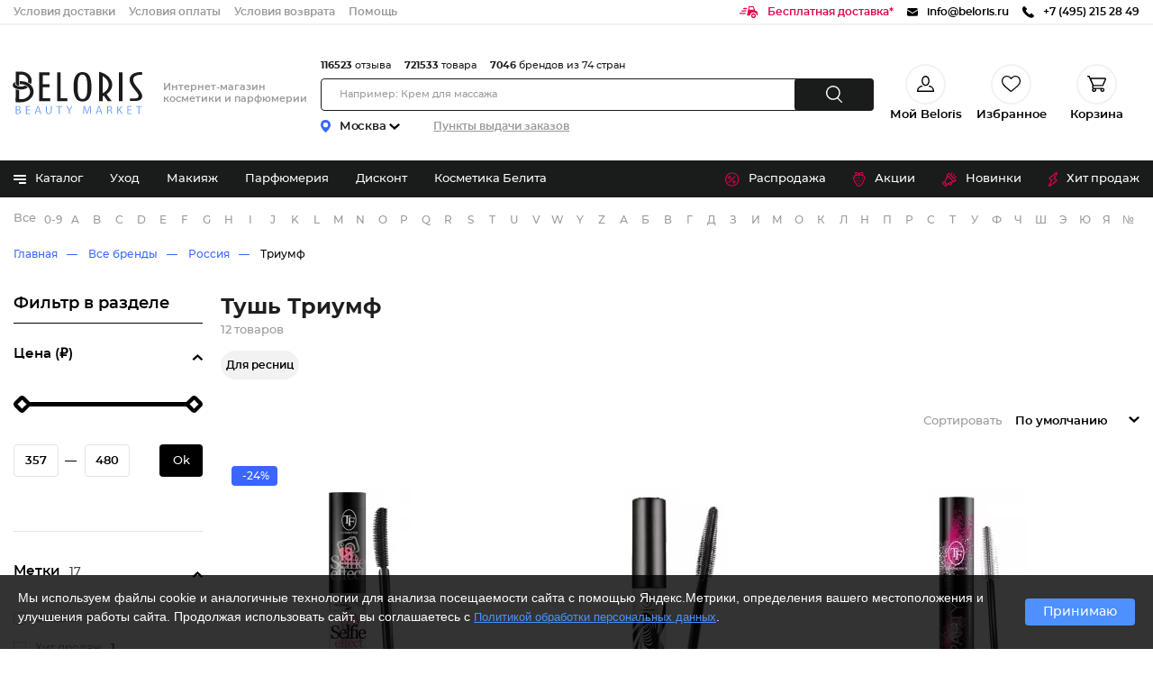

--- FILE ---
content_type: text/html; charset=UTF-8
request_url: https://beloris.ru/producer/triumf/kupit-tush
body_size: 45661
content:
<!DOCTYPE html >

<html lang="ru">

<head>
    <meta charset="utf-8" />
    <title>Купить туши Триумф в интернет магазине косметики, заказывайте с доставкой по Москве и России</title>
    <meta name="description" content="Тушь Триумф в интернет-магазине косметики заказать с доставкой по доступным ценам. Отзывы покупателей и 🚚 оперативная доставка по Москве и другим городам России"/>
    <link type="text/css" href="https://beloris.ru/css/fonts.min.css?id=9ffb4d97ae36585f389c" rel="stylesheet" />

    <link type="text/css" href="https://static.beloris.ru/static_v5/css/reset.min.css?id=84827d25d719cf592e27" rel="stylesheet" />

    <link type="text/css" href="https://static.beloris.ru/static_v5/css/main.min.css?id=ae4dc6369b49d121bb77" rel="stylesheet" />



    <script type="text/javascript">
        function getScript(e,t){
            var n=document.getElementsByTagName("head")[0],r=!1,i=document.createElement("script");i.src=e,i.onload=i.onreadystatechange=function(){!r&&(!this.readyState||this.readyState==="loaded"||this.readyState==="complete")&&(r=!0,typeof t=="function"&&t())},n.appendChild(i)
        }
        window.dataLayerBL = window.dataLayerBL || [];
    </script>






    
    
        



                        <link rel="preload" href="https://static.beloris.ru/static_v5/css/page_catalog.min.css?id=889462b86152135f069f" as="style" />
            <link type="text/css" href="https://static.beloris.ru/static_v5/css/page_catalog.min.css?id=889462b86152135f069f" rel="stylesheet" />
            
    <link rel="apple-touch-icon" sizes="180x180" href="https://static.beloris.ru/favicons/apple-touch-icon.png">
    <link rel="icon" type="image/png" sizes="32x32" href="https://static.beloris.ru/favicons/favicon-32x32.png">
    <link rel="icon" type="image/png" sizes="16x16" href="https://static.beloris.ru/favicons/favicon-16x16.png">





    <link rel="manifest" href="https://static.beloris.ru/favicons/site.webmanifest">
    <link rel="mask-icon" href="https://static.beloris.ru/favicons/safari-pinned-tab.svg" color="#5bbad5">
    <link rel="shortcut icon" href="https://static.beloris.ru/favicons/favicon.ico">
    <meta name="msapplication-TileColor" content="#da532c">
    <meta name="msapplication-config" content="https://static.beloris.ru/favicons/browserconfig.xml">
    <meta name="theme-color" content="#ffffff">


    


    <meta name="viewport" content="width=device-width, user-scalable=no, maximum-scale=1.0, minimum-scale=1.0, initial-scale=1.0"> 

    <meta http-equiv="X-UA-Compatible" content="ie=edge">

    <meta name="format-detection" content="telephone=no"/>



    <meta name="revisit-after" content="1 day"/>

    <!-- CSRF Token -->
    <meta name="csrf-token" content="">


    
    
            <link rel="canonical" href="https://beloris.ru/producer/triumf/kupit-tush" />
    

    


    
        

        
            





    <style>
        .main_menu_hide{
            display:none!important;
        }

        .app-download{
            display:none!important;
        }

        .product-subscribe-availability{
            display:none!important;
        }
    </style>

    </head>

<body>
<div id="app" class="page">

    <header class="header header--no-banner">

    

    <div class="header-info">
        <div class="header-info__inner">

            <div class="header-info__block">
                <a rel="nofollow" href="/help/dostavka" class="header-info__link">Условия доставки</a>
                <a rel="nofollow" href="/help/oplata" class="header-info__link is-tablet-hide">Условия оплаты</a>
                <a rel="nofollow" href="/help/garantiya-i-vozvrat" class="header-info__link">Условия возврата</a>
                <a rel="nofollow" href="/help/kak-sdelat-zakaz" class="header-info__link is-tablet-hide">Помощь</a>
                <a rel="nofollow" aria-label="Мобильное приложение" href="/offer/prilozenie-beloris" target="_blank" class="header-info__link app">Мобильное приложение</a>
            </div>

            <div class="header-info__block">
                
                <a rel="nofollow" href="/help/dostavka" class="header-info__flex-row">
                    <svg class="header-info__icon-link color--pink" width="21" height="13" xmlns="http://www.w3.org/2000/svg">
                        <path d="M6.2 7.134H.675a.666.666 0 100 1.333H6.2a.666.666 0 100-1.333zm.678-2.665H2.7a.667.667 0 100 1.331h4.178a.667.667 0 100-1.331zM7.553 1.8H4.726a.666.666 0 100 1.333h2.827a.666.666 0 100-1.333zm7.909 6a2.6 2.6 0 102.63 2.6 2.615 2.615 0 00-2.63-2.592zm0 3.859a1.263 1.263 0 111.28-1.263 1.272 1.272 0 01-1.28 1.27zm2.772-6.525h-.423a.452.452 0 01-.422-.294L15.72.293A.451.451 0 0015.295 0H10.64a.45.45 0 00-.44.36L8.346 9.74a.444.444 0 00.1.368.453.453 0 00.349.163h3.043a3.633 3.633 0 017.259 0h.456A.449.449 0 0020 9.826V6.9a1.769 1.769 0 00-1.766-1.759zm-2.481-1.379a.263.263 0 01-.209.1h-4.688a.261.261 0 01-.2-.091.254.254 0 01-.056-.205l.39-2.317a.26.26 0 01.257-.215h3.607a.26.26 0 01.25.185l.696 2.316a.254.254 0 01-.047.227z"/>
                    </svg>
                    <span class="header-info__link color--pink">Бесплатная доставка*</span>
                </a>
                

                







                

                <a href="mailto:info@beloris.ru" class="header-info__flex-row">
                    <svg class="header-info__icon-link" width="12" height="9" xmlns="http://www.w3.org/2000/svg"><g><path d="M6.342 5.934a.672.672 0 01-.708 0L0 2.494v4.573c0 .977.793 1.77 1.77 1.77h8.451a1.77 1.77 0 001.77-1.77V2.494l-5.649 3.44z"/><path d="M10.221.002H1.77A1.76 1.76 0 00.057 1.39l5.945 3.624 5.932-3.624A1.76 1.76 0 0010.221.002z"/></g><defs><clipPath id="clip0"><path fill="#fff" d="M0 0h12v8.848H0z"/></clipPath></defs></svg>
                    <span class="header-info__link color--black">info@beloris.ru</span>
                </a>

                
                
                <a href="tel:+74952152849" onclick="gtrack.phone()" class="header-info__flex-row">
                    <svg class="header-info__icon-link" xmlns="http://www.w3.org/2000/svg" width="13" height="13">
                        <path d="M12.706 10.065L10.7 8.094a1.062 1.062 0 00-1.475.027l-1.011.993L8.013 9a10.03 10.03 0 01-2.432-1.722 9.929 9.929 0 01-1.763-2.39L3.71 4.7l.679-.664.333-.336a1.013 1.013 0 00.027-1.449L2.742.286a1.06 1.06 0 00-1.476.027L.7.872l.016.014a3.2 3.2 0 00-.466.807 3.281 3.281 0 00-.208.818c-.265 2.156.739 4.126 3.464 6.8 3.766 3.7 6.8 3.417 6.933 3.4a3.39 3.39 0 00.836-.207 3.262 3.262 0 00.819-.455l.012.011.573-.551a1.014 1.014 0 00.027-1.444z"/>
                    </svg>
                    <span class="header-info__link color--black">+7 (495) 215 28 49</span>
                    
                </a>
                
                
                
                
                
                
                
                

            </div>
        </div>
    </div>

    <div class="header-content">
        <div class="header-content__inner">

            <div class="render-mobile-hamburger is-mobile-show">
                <div class="mobile-hamburger">
                    <svg xmlns="http://www.w3.org/2000/svg" width="29" height="14">
                        <path fill="#FFF"
                              d="M.87.781h19.697c.446 0 .808.362.808.808v.009a.808.808 0 01-.808.808H.87a.808.808 0 01-.808-.808v-.009c0-.446.362-.808.808-.808zm.005 5.406h26.437a.813.813 0 010 1.625H.875a.813.813 0 110-1.625zM.87 11.594h19.697c.446 0 .808.361.808.808v.009a.808.808 0 01-.808.808H.87a.808.808 0 01-.808-.808v-.009c0-.447.362-.808.808-.808z"/>
                    </svg>
                </div>
            </div>
                        <div class="header-logo-part">
                <a href="https://beloris.ru" aria-label="BELORIS BEAUTY MARKET - интернет-магазин косметики" class="logo">

                    
                    
                    
                    <svg class="logo__icon-hint" xmlns="http://www.w3.org/2000/svg" width="12" height="13">
                        <path fill="rgb(227, 0, 76)" d="M11.474 4.265c-.156-2.086-1.368-3.6-2.885-3.6-1.011 0-1.936.663-2.456 1.726C5.617 1.314 4.729.665 3.735.665c-1.517 0-2.729 1.514-2.884 3.6-.012.094-.063.578.09 1.368a6.232 6.232 0 001.476 3.002L6.13 12.74l3.777-4.105a6.232 6.232 0 001.476-3.002c.153-.79.103-1.274.091-1.368z"/>
                    </svg>

                    <svg class="logo__icon" xmlns="http://www.w3.org/2000/svg" viewBox="0 0 1000 366">
                        <g class="logo__icon-letter">
                            <path d="M234.3 240.9V40.2h71.9v20.1h-47v63.2h47v20.1h-47v77.2h52.1v20.1zm124.3 0V40.2h24.9v180.6h46.7v20.1zm176.7 3c-9.7 0-18.1-1.7-24.9-5.1-6.9-3.4-12.7-8-17.2-13.7-4.6-5.7-8.3-12.3-11-19.7-2.7-7.4-4.8-15.2-6.1-23-1.4-7.9-2.2-15.7-2.5-23.2-.3-7.6-.5-14.6-.5-20.8 0-6.1.2-12.8.6-20.1.4-7.3 1.3-14.8 2.7-22.3 1.4-7.5 3.5-14.8 6.3-21.9 2.8-7 6.5-13.2 11.2-18.6 4.6-5.3 10.3-9.6 16.9-12.9 6.6-3.2 14.8-4.8 24.3-4.8 10.1 0 18.7 1.8 25.5 5.3 6.9 3.6 12.7 8.4 17.3 14.2 4.6 5.9 8.2 12.8 10.7 20.4 2.5 7.8 4.4 15.8 5.7 24 1.3 8.1 2 16.2 2.2 24 .2 8 .3 15.1.3 21.3 0 5.9-.2 12.4-.6 19.6-.4 7.1-1.4 14.3-2.8 21.6-1.5 7.2-3.6 14.3-6.3 21.1-2.7 6.7-6.4 12.6-11 17.7-4.6 5-10.2 9.2-16.8 12.2-6.7 3.1-14.7 4.7-24 4.7zm-.4-189.1c-6.4 0-11.8 1.9-16 5.5-4 3.4-7.2 8-9.5 13.4-2.3 5.3-4.1 11.3-5.2 17.8-1.2 6.4-1.9 12.8-2.3 19.1-.3 6.2-.5 12.1-.5 17.5v25.6c0 5.3.2 11.1.6 17.3.4 6.2 1.2 12.6 2.4 19s3 12.3 5.4 17.6c2.5 5.4 5.7 9.8 9.7 13.3 4.2 3.7 9.5 5.5 15.7 5.5 6 0 11.1-1.8 15.2-5.2 3.8-3.2 7-7.4 9.5-12.4 2.4-4.9 4.2-10.5 5.3-16.5 1.1-6 1.8-12 2.3-17.9.4-5.9.6-11.4.6-16.5v-12.4c0-3 0-7.4.2-13 .1-5.7-.1-11.9-.5-18.5s-1.2-13.4-2.3-20.1c-1.1-6.9-2.8-13.2-5.2-18.8-2.4-5.7-5.7-10.5-9.6-14.2-4.2-4.1-9.5-6.1-15.8-6.1zm175 186.1l-27-37.1-7.6 3.5V241h-24.9V36c11.4 2.6 22.4 6.5 32.8 11.6 11.3 5.5 21.4 12.3 29.9 20.2 8.5 7.9 15.4 16.9 20.5 26.8 5.1 9.8 7.6 20.5 7.6 31.6 0 12.7-3.5 24.8-10.3 36-6.9 11.2-16 21.3-27.2 29.9l-1.6 1.2 35.1 47.6h-27.3zm-34.7-55.6l3.8-1.9c5.2-2.6 10.2-5.9 14.8-9.9 4.5-4 8.6-8.5 11.9-13.4 3.4-4.9 6-10.2 8-15.7 2-5.6 3-11.2 3-16.8 0-5.6-1-11.3-3-16.9-2-5.6-4.6-11.1-8-16.2-3.4-5.2-7.3-10-11.9-14.4-4.5-4.4-9.4-8.3-14.6-11.6l-4.1-2.6v119.4zM787 40.2h24.9v200.7H787zm77 200.7v-18.6h23.7c3.9 0 7.9-.1 12-.3 4.3-.2 8.2-.8 11.7-1.9 3.7-1.1 6.8-2.9 9.1-5.4 2.4-2.5 3.6-6.2 3.6-10.8 0-3.9-1.7-8.5-4.9-13.7-3.1-4.9-7-10.3-11.6-16.1-4.7-5.8-9.7-12.1-15-18.5-5.4-6.5-10.4-13.4-14.9-20.4-4.5-7.1-8.3-14.4-11.3-21.9-3-7.4-4.5-15.1-4.5-22.9 0-6.7 1.2-12.8 3.7-18.1 2.4-5.3 5.8-10 9.9-14.1 4.2-4 9.1-7.5 14.7-10.4 5.6-2.9 11.8-5.1 18.4-6.7 6-1.4 12.6-2.3 19.8-2.8 6.5-.4 13.1-.6 19.8-.7v18.6c-6.3.1-12.8.4-19.3 1.1-7.6.7-14.5 2.3-20.6 4.6-6.2 2.4-11.4 5.9-15.4 10.5-4 4.7-6.1 10.9-6.1 18.5 0 6.7 1.6 13.5 4.8 20.1 3.1 6.4 7.1 13 11.8 19.6 4.7 6.5 9.8 13 15.1 19.4 5.3 6.3 10.3 12.7 14.9 19 4.6 6.3 8.4 12.6 11.5 18.8 2.9 6.1 4.4 12.2 4.4 18.2 0 6.4-1.4 11.9-4 16.1-2.7 4.2-6.5 7.8-11.3 10.5-4.9 2.8-10.9 4.8-17.6 6-6.9 1.2-14.7 1.8-23 1.8H864z"/>
                            <path d="M108.3 159.8c-12.5 0-25.3-2.4-35.9-6.7-11.5-4.4-18.4-10-20.5-16.7-2-6.2-1.7-11.7.9-16.4 4.4-8.3 14-11.1 14.4-11.3l3-.9-1.6 2.7c0 .1-4.6 8.1-1.4 13.1 1.8 2.8 6.6 7 14.8 10.4l1.1.5c5.4 2.1 11.5 3.5 18 4.2 2.3.2 4.7.3 7.2.3 9.8 0 19.2-2.4 27.3-6.9l.5-.3.6.2c7 2.9 13.1 6.9 18.2 11.9l1.1 1.1-1.3.9c-13 9-29.5 13.9-46.4 13.9z"/>
                            <path d="M94 134.7c-8.7-2-16.4-6.2-22.3-12.1l-.4-.4V34.6h20.8l1.3-.1h17.4v.1c39.5 1.1 71.5 29 71.5 62.5 0 8-1.8 15.8-5.3 23.2l-.7 1.5-1.3-1c-5.4-4.5-11.5-8.3-18-11.5l-1-.5.3-1c1.1-3.5 1.7-7.1 1.7-10.7 0-23-22.3-41.8-49.7-41.8-4.3 0-8.6.5-12.8 1.4v78.2l-1.5-.2z"/>
                            <path d="M108.9 248.7c-1.8 0-3.7-.1-5.5-.2h-7.9l-1.3.1h-23v-7.2l-.4-1V217l.4.2v-60l1.7.7c6.7 2.6 13.9 4.4 21.4 5.4l1.1.1v63.1c2.1.4 4.2.7 6.3.9 2.3.2 4.7.4 7.1.4 34.6 0 62.8-23.7 62.8-52.8 0-29.1-28.2-52.8-62.8-52.8-2.4 0-4.8.1-7.1.4l-1.4.1v-21l1.2-.1c2.4-.2 4.9-.2 7.3-.2 48 0 87 33 87 73.6.1 40.7-38.9 73.7-86.9 73.7z"/>
                        </g>
                        <g class="logo__icon-text">
                            <path d="M82.9 331.1c-4.9 0-8.5-.3-10.4-.6v-53.7c3.3-.6 8-1 12.4-1 7.1 0 11.5 1.2 14.9 3.9 2.9 2.1 4.4 5.3 4.4 9.3 0 5.1-3.4 9.5-9 11.6l-.5.2v1.1l.6.3c5.1 1.3 11 5.5 11 13.3 0 4.2-1.5 7.8-4.5 10.7-3.8 3.2-10 4.9-18.9 4.9zm-4.8-4.6l.6.1c1.3.2 3.2.3 6.2.3 9.6 0 15.1-4.2 15.1-11.6 0-7.2-5.7-11.5-15.2-11.5h-6.7v22.7zm7.2-46.7c-2.8 0-4.9.2-6.5.5l-.6.1v19.4h7.3c7.7 0 12.9-4.1 12.9-10.1-.1-4.5-2.3-9.9-13.1-9.9zM142.3 330.6v-54.4H171v4.5h-23v19.2h21.7v4.5H148V326h24.2v4.6zM242.6 330.6l-6-17.6h-20.9l-5.8 17.6H204l18.5-54.4h7.6l18.6 54.4h-6.1zm-17.3-49c-1 3.9-1.9 7.1-2.8 10.1l-5.8 17.2h19l-5.8-17.1c-1.2-3.4-2-6.5-2.7-9.6l-.3-1.2h-1.2l-.4.6zM300.6 331.5c-8.8 0-19.3-4-19.3-23.1v-32.2h5.8v32.3c0 11.8 5 18.6 13.8 18.6 9.3 0 14.4-6.6 14.4-18.6v-32.3h5.8V308c-.1 15.1-7.4 23.5-20.5 23.5zM370.5 330.6v-49.8h-17v-4.6h39.9v4.6h-17.1v49.8zM440.8 330.6v-23.2l-17.1-31.2h6.5l7.7 15c2.3 4.6 3.9 7.9 5.5 11.5l.2.4h1l.4-.5c1.4-3.2 3-6.3 4.8-9.9l.8-1.6 7.8-15h6.4l-18.2 31.1v23.3h-5.8zM589.1 330.6l-1.4-23.8c-.4-7.6-.9-17.1-.8-24.1v-.8h-1.3l-.4.5c-1.9 6.4-4.2 13.4-7 21.2l-9.7 26.6h-4.4l-8.9-26.1c-3.1-9.1-5-15.8-6.5-21.7l-.1-.6h-1.3l-.2.7c-.2 6.9-.6 16.1-1.1 24.7l-1.4 23.3h-5.4l3.8-54.4h8l9.4 26.5c2.6 7.8 4.4 13.6 5.6 18.8l.1.6h1.2l.4-.6c1.3-5.1 3.1-10.8 5.9-18.8l9.8-26.5h8l3.4 54.4h-5.7zM666 330.6l-6-17.6h-20.9l-5.8 17.6h-5.9l18.5-54.4h7.6l18.6 54.4H666zm-17.3-49c-1 4-1.9 7.2-2.8 10.1l-5.8 17.2h19l-5.8-17.1c-1.1-3.4-1.9-6.5-2.7-9.4l-.3-1.3H649l-.3.5zM735.7 330.6c-1-2.1-2.3-7.9-3.5-12.8-1.7-8.1-5-11.2-11.9-11.5h-7.6v24.2H707v-53.8c3.5-.6 8.3-1 13.1-1 7.5 0 12.3 1.3 15.7 4.4 2.7 2.4 4.1 5.9 4.1 10.1 0 6.4-3.7 11.4-10 13.5l-.5.2v1.1l.5.4c3.9 1.3 6.4 4.8 7.7 10.7 1.5 6.6 2.8 11.7 3.9 14.4h-5.8zm-15-50.8c-3.6 0-6.2.4-7.3.7l-.6.2v21.7h8.1c8.1 0 13.4-4.5 13.4-11.4 0-7.1-4.9-11.1-13.6-11.2zM807.2 330.6l-18.7-28-6.1 7.1v20.8h-5.7v-54.4h5.7v27h1.2l.5-.3c1.3-1.8 2.7-3.7 4.4-5.9l16.8-20.7h6.9l-19.6 22.9 21.3 31.5h-6.7zM846.5 330.6v-54.4h28.6v4.5h-22.9v19.2h21.7v4.5h-21.7V326h24.2v4.6zM924.1 330.6v-49.8h-17v-4.6H947v4.6h-17.1v49.8z"/>
                        </g>
                    </svg>
                </a>

                                                            <span class="header-middle__name">Интернет-магазин косметики и парфюмерии</span>
                                                </div>

            <div class="header-content__search-container">

    <div class="delivery-point">
        <div class="delivery-point__wrapper">
            <div class="delivery-point__block">
                <svg xmlns="http://www.w3.org/2000/svg" width="11" height="14" class="delivery-point__icon-pin"><path d="M5.3 0A5.556 5.556 0 0 0 .026 5.042 5.712 5.712 0 0 0 .1 6.648s.008.06.037.175a5.681 5.681 0 0 0 .37 1.11A16.157 16.157 0 0 0 5.193 13.9a.471.471 0 0 0 .611 0 16.141 16.141 0 0 0 4.69-5.966 5.438 5.438 0 0 0 .37-1.11c.026-.112.037-.175.037-.175a5.694 5.694 0 0 0 .1-1.06A5.539 5.539 0 0 0 5.3 0zm.2 8.367a2.716 2.716 0 1 1 2.67-2.715A2.694 2.694 0 0 1 5.5 8.367z"></path></svg>
                <div class="delivery-point__city">
                    <div class="delivery-point__city-name">Москва<svg xmlns="http://www.w3.org/2000/svg" class="delivery-point__icon-arrow"><path d="M0 1.546l6 5.452 6-5.452-1.702-1.548L6 3.905 1.702-.002 0 1.546z"></path></svg></div>
                </div>
            </div>
            <a rel='nofollow' class="delivery-point__text" href="/help/dostavka">Пункты выдачи заказов</a>
        </div>
    </div>

    <!--часть с поиском-->
    <div class="header-content__inner-center">

        <div class="header-content__info-statistics">
            <!--noindex-->
            <div class="statistics">
                <div class="statistics__number">116523</div>
                <div class="statistics__text">отзыва</div>
            </div>

            <div class="statistics">
                <div class="statistics__number">721533</div>
                <div class="statistics__text">товара</div>
            </div>

            <div class="statistics">
                <div class="statistics__number">7046</div>
                <div class="statistics__text">брендов из 74 стран</div>
            </div>
            <!--/noindex-->
        </div>
        <div class="render-header-search">
            <form class="header-search">
                <div class="header-search__row">
                    <input type="text" class="header-search__input"
                           placeholder="Например: Крем для массажа">
                    <div class="button-wrapper">
                        <div class="header-search__button" >
                            <svg class="header-search__icon-button" xmlns="http://www.w3.org/2000/svg" width="18" height="19"><path d="M17.785 17.8L13.5 13.494a7.878 7.878 0 10-5.6 2.353 7.821 7.821 0 004.534-1.45l4.366 4.392a.693.693 0 00.985 0 .7.7 0 000-.989zM1.394 7.923a6.5 6.5 0 116.5 6.526 6.512 6.512 0 01-6.5-6.526z"/></svg>
                        </div>
                    </div>
                </div>
            </form>
        </div>
    </div>
</div>

            <!--часть с профилем-->
<div class="render-profile-info-desktop header-content__inner-block">

    <div class="header-user-actions">
        <div class="user-info user-pick">
            <!--фото в бг-->
            <span class="user-info__mobile-user-icon"></span>


                            <span class="user-info__favorites is-mobile-hide">
                    <svg class='user-info__icon-favorites' xmlns="http://www.w3.org/2000/svg" width="19" height="18" viewBox="0 0 19 18">
                        <path d="M9.5,11.368c2.555,0,4.4-2.551,4.4-5.684S12.055,0,9.5,0,5.1,2.549,5.1,5.684,6.945,11.368,9.5,11.368Zm0-9.948c1.792,0,3.012,1.909,3.012,4.263S11.292,9.947,9.5,9.947,6.488,8.038,6.488,5.684,7.708,1.42,9.5,1.42ZM13.74,10.9a0.7,0.7,0,0,0-.761.636,0.707,0.707,0,0,0,.622.778,4.551,4.551,0,0,1,3.974,4.267H1.425A4.589,4.589,0,0,1,5.4,12.312,0.711,0.711,0,0,0,5.26,10.9,6.084,6.084,0,0,0,0,17.289,0.7,0.7,0,0,0,.7,18H18.3a0.7,0.7,0,0,0,.7-0.711A6.084,6.084,0,0,0,13.74,10.9Z"/>
                    </svg>
                </span>
            

            <div class="user-info__text">Мой Beloris</div>
        </div>

        <a rel='nofollow' href="/my-favorites" class="user-info user-favorites">
            <div class="user-info__favorites">
                <svg class="user-info__icon-favorites" xmlns="http://www.w3.org/2000/svg"
                     viewBox="0 0 20 18">
                    <path
                            d="M10 18c-.28 0-.56-.1-.77-.29-.81-.71-1.59-1.37-2.27-1.96-2.01-1.72-3.75-3.2-4.97-4.66C.63 9.25 0 7.7 0 6.01c0-1.64.56-3.16 1.59-4.27C2.62.62 4.04 0 5.59 0 6.74 0 7.8.37 8.73 1.09c.47.36.89.8 1.27 1.32.38-.52.8-.96 1.27-1.33C12.2.37 13.26 0 14.41 0c1.54 0 2.97.62 4 1.74C19.44 2.85 20 4.37 20 6.01c0 1.69-.63 3.24-1.98 4.87-1.21 1.46-2.95 2.94-4.97 4.66-.69.59-1.47 1.25-2.28 1.96-.21.19-.49.29-.77.29zM5.59 1.17c-1.21 0-2.33.48-3.14 1.36-.83.9-1.28 2.13-1.28 3.48 0 1.42.53 2.69 1.71 4.13 1.15 1.38 2.85 2.83 4.82 4.52.69.59 1.47 1.25 2.29 1.97.82-.71 1.6-1.38 2.29-1.97 1.97-1.68 3.68-3.13 4.82-4.52 1.19-1.43 1.71-2.7 1.71-4.13 0-1.35-.45-2.58-1.28-3.48-.81-.88-1.93-1.36-3.14-1.36-.89 0-1.71.28-2.43.84-.64.5-1.09 1.12-1.35 1.56-.11.23-.35.37-.61.37s-.5-.14-.64-.36c-.26-.44-.7-1.07-1.35-1.57-.72-.56-1.53-.84-2.42-.84zm0 0"/>
                </svg>
                
            </div>
            <div class="user-info__text">Избранное</div>
        </a>

        <a rel="nofollow" href="/shop/products/view_cart" class="user-info user-basket">
            <div class="user-info__favorites">
                <svg class="user-info__icon-favorites" xmlns="http://www.w3.org/2000/svg" width="21"
                     height="18">
                    <path
                            d="M7.613 11.538h9.222a1.383 1.383 0 0 0 1.271-.839l2.767-6.462a1.384 1.384 0 0 0-1.273-1.93H4.385a1.373 1.373 0 0 0-.745.229L2.713.414A.691.691 0 0 0 2.079 0H.7a.692.692 0 0 0 0 1.384h.93l4.204 9.626a2.282 2.282 0 0 0 .136 3.066 2.307 2.307 0 1 0 3.752.692h5a2.286 2.286 0 0 0-.2.923 2.305 2.305 0 1 0 4.611 0 2.284 2.284 0 0 0-2.275-2.308.047.047 0 0 0-.03.007v-.007H7.725c-.006 0-.015 0-.021-.008-.03 0-.06.008-.091.008a.923.923 0 0 1 0-1.845zM19.6 3.692l-2.766 6.462H7.152L4.385 3.692H19.6zm-11.066 12a.922.922 0 1 1-.922-.923.923.923 0 0 1 .923.923zm9.222 0a.922.922 0 1 1-.922-.923.923.923 0 0 1 .923.923z"
                            fill-rule="evenodd"/>
                </svg>
                
            </div>
            <div class="user-info__text">
                Корзина
            </div>
        </a>
    </div>
</div>

        </div>
    </div>

    <div class="catalog">
        <div class="catalog__header">

            <nav class="catalog__header-inner">
                <div class="render-catalog-item">
    <div>
        <div class="catalog__section-nav">
        <span class="catalog__item">
            <span class="catalog__svg-container">
                <svg class="catalog__icon" xmlns="http://www.w3.org/2000/svg"> <path class="catalog__icon-line" d="M13 0H1C0.734784 0 0.48043 0.105357 0.292893 0.292893C0.105357 0.48043 0 0.734784 0 1C0 1.26522 0.105357 1.51957 0.292893 1.70711C0.48043 1.89464 0.734784 2 1 2H13C13.2652 2 13.5196 1.89464 13.7071 1.70711C13.8946 1.51957 14 1.26522 14 1C14 0.734784 13.8946 0.48043 13.7071 0.292893C13.5196 0.105357 13.2652 0 13 0Z"/> <path class="catalog__icon-line" d="M13 4H1C0.734784 4 0.48043 4.10536 0.292893 4.29289C0.105357 4.48043 0 4.73478 0 5C0 5.26522 0.105357 5.51957 0.292893 5.70711C0.48043 5.89464 0.734784 6 1 6H13C13.2652 6 13.5196 5.89464 13.7071 5.70711C13.8946 5.51957 14 5.26522 14 5C14 4.73478 13.8946 4.48043 13.7071 4.29289C13.5196 4.10536 13.2652 4 13 4Z"/> <path class="catalog__icon-line small" d="M13 8H1C0.734784 8 0.48043 8.10536 0.292893 8.29289C0.105357 8.48043 0 8.73478 0 9C0 9.26522 0.105357 9.51957 0.292893 9.70711C0.48043 9.89464 0.734784 10 1 10H13C13.2652 10 13.5196 9.89464 13.7071 9.70711C13.8946 9.51957 14 9.26522 14 9C14 8.73478 13.8946 8.48043 13.7071 8.29289C13.5196 8.10536 13.2652 8 13 8Z"/> </svg>
            </span>
            <span class="catalog__link">Каталог</span>
        </span>
                            <a href="/catalog/uhod" class="catalog__item">
                    Уход
                </a>
                            <a href="/catalog/makiyag" class="catalog__item">
                    Макияж
                </a>
                            <a href="/catalog/parfyumeriya" class="catalog__item">
                    Парфюмерия
                </a>
                            <a href="/tag/maksimalnye-skidki-po-ostatochnomu-sroku-godnosti" class="catalog__item">
                    Дисконт
                </a>
                            <a href="/producer/belita-viteks" class="catalog__item">
                    Косметика Белита
                </a>
                            <a href="/tag/totalnaya-rasprodaza-90" class="catalog__item">
                    Ликвидация склада!
                </a>
                    </div>
        <div class="menu main_menu_hide">
            <div class="menu__category">
                <div class="menu__category-scroll">
                                            <a href="/country/belorusskaja-kosmetika" class="menu__item">Белорусская косметика</a>
                                            <a href="/catalog/genskaya-biguteriya" class="menu__item">Бижутерия</a>
                                            <a href="/catalog/dacha-i-sad" class="menu__item">Дача и сад</a>
                                            <a href="/catalog/uhod" class="menu__item">Уходовая косметика</a>
                                            <a href="/catalog/makiyag" class="menu__item">Макияж</a>
                                            <a href="/catalog/parfyumeriya" class="menu__item">Парфюмерия</a>
                                            <a href="/catalog/tovari-dlya-zdorovya" class="menu__item">Товары для здоровья</a>
                                            <a href="/catalog/bitovaya-himiya" class="menu__item">Бытовая химия</a>
                                            <a href="/catalog/odegda" class="menu__item">Одежда, обувь и аксессуары</a>
                                            <a href="/catalog/dlya-doma-i-sada" class="menu__item">Для дома и сада</a>
                                            <a href="/catalog/lichnaya-gigiena" class="menu__item">Личная гигиена</a>
                                            <a href="/catalog/hobbi-i-tvorchestvo" class="menu__item">Хобби и творчество</a>
                                            <a href="/catalog/kantselyarskie-tovari" class="menu__item">Канцелярские товары</a>
                                            <a href="/catalog/podarki-i-prazdniki" class="menu__item">Подарки и праздники</a>
                                            <a href="/catalog/detskie-tovari" class="menu__item">Детские товары и игрушки</a>
                                            <a href="/catalog/manikyur-i-pedikyur" class="menu__item">Маникюр и педикюр</a>
                                            <a href="/catalog/produkty-pitaniya-2" class="menu__item">Продукты питания</a>
                                            <a href="/r-muzhskaja-kosmetika" class="menu__item">Мужская косметика</a>
                                            <a href="/r-podrostkovaya-kosmetika" class="menu__item">Подростковая косметика</a>
                                            <a href="/r-detskaya-kosmetika" class="menu__item">Детская косметика</a>
                                    </div>
            </div>
            <div class="menu-product-type">
                                    <a href="/r/kupit-kosmetika-dlya-volos" class="menu-product-type__link">Уход для волос</a>
                                    <a href="/r/kupit-kosmetika-dlya-litsa" class="menu-product-type__link">Косметика для лица</a>
                                    <a href="/r/kupit-kosmetika-dlya-ruk" class="menu-product-type__link">Уход для кожи рук</a>
                                    <a href="/r/kupit-kosmetika-dlya-tela" class="menu-product-type__link">Для тела</a>
                                    <a href="/r/kupit-kosmetika-dlya-nog" class="menu-product-type__link">Для ног</a>
                            </div>
            <div class="menu-products"></div>
        </div>
    </div>
</div>

    <div class="menu main_menu_hide">
        <ul>
                            <li class="opnmenu">
                    Уход
                                            <ul>
                                                            <li class="opnmenu">
                                    Для волос
                                                                            <ul>
                                                                                            <li class="opnmenu">Уточнение части тела</li>
                                                                                            <li class="opnmenu">Для кожи головы</li>
                                                                                            <li class="opnmenu">Для корней</li>
                                                                                            <li class="opnmenu">Для кончиков</li>
                                                                                            <li class="opnmenu">Основные свойства</li>
                                                                                            <li class="opnmenu">Для окрашивания</li>
                                                                                            <li class="opnmenu">От выпадения</li>
                                                                                            <li class="opnmenu">Для роста волос</li>
                                                                                            <li class="opnmenu">Для укладки</li>
                                                                                            <li class="opnmenu">Для объема</li>
                                                                                            <li class="opnmenu">Для блеска</li>
                                                                                            <li class="opnmenu">Укрепляющий</li>
                                                                                            <li class="opnmenu">Термозащита</li>
                                                                                            <li class="opnmenu">Для увлажнения волос</li>
                                                                                            <li class="opnmenu">Кератиновое восстановление</li>
                                                                                            <li class="opnmenu">Для защиты волос</li>
                                                                                            <li class="opnmenu">Для гладкости</li>
                                                                                            <li class="opnmenu">Очищение</li>
                                                                                            <li class="opnmenu">Против сечения</li>
                                                                                            <li class="opnmenu">Для длинных</li>
                                                                                            <li class="opnmenu">Для коротких</li>
                                                                                            <li class="opnmenu">Типы товара</li>
                                                                                            <li class="opnmenu">Краска</li>
                                                                                            <li class="opnmenu">Маска</li>
                                                                                            <li class="opnmenu">Масло</li>
                                                                                            <li class="opnmenu">Шампунь</li>
                                                                                            <li class="opnmenu">Витамины</li>
                                                                                            <li class="opnmenu">Бальзам</li>
                                                                                            <li class="opnmenu">Спрей</li>
                                                                                            <li class="opnmenu">Хна</li>
                                                                                            <li class="opnmenu">Крем</li>
                                                                                            <li class="opnmenu">Тоник</li>
                                                                                            <li class="opnmenu">Лак</li>
                                                                                            <li class="opnmenu">Сыворотка</li>
                                                                                            <li class="opnmenu">Ампулы</li>
                                                                                            <li class="opnmenu">Кондиционер</li>
                                                                                            <li class="opnmenu">Мыло</li>
                                                                                            <li class="opnmenu">Гель</li>
                                                                                            <li class="opnmenu">Воск</li>
                                                                                            <li class="opnmenu">Блеск</li>
                                                                                            <li class="opnmenu">Мусс</li>
                                                                                            <li class="opnmenu">Бренды</li>
                                                                                            <li class="opnmenu">360</li>
                                                                                            <li class="opnmenu">3А Color collection</li>
                                                                                            <li class="opnmenu">Aasha Herbals</li>
                                                                                            <li class="opnmenu">Aekyung</li>
                                                                                            <li class="opnmenu">Afro Latina</li>
                                                                                            <li class="opnmenu">Alerana</li>
                                                                                            <li class="opnmenu">Amend</li>
                                                                                            <li class="opnmenu">American Crew</li>
                                                                                            <li class="opnmenu">AP</li>
                                                                                            <li class="opnmenu">Aqa baby</li>
                                                                                    </ul>
                                                                    </li>
                                                            <li class="opnmenu">
                                    Для лица
                                                                            <ul>
                                                                                            <li class="opnmenu">Для губ</li>
                                                                                            <li class="opnmenu">Для глаз</li>
                                                                                            <li class="opnmenu">Для полости рта</li>
                                                                                            <li class="opnmenu">Для бороды и усов</li>
                                                                                            <li class="opnmenu">Для носа</li>
                                                                                            <li class="opnmenu">Для подбородка</li>
                                                                                            <li class="opnmenu">Для массажа</li>
                                                                                            <li class="opnmenu">От прыщей</li>
                                                                                            <li class="opnmenu">Увлажняющий</li>
                                                                                            <li class="opnmenu">От пигментных пятен</li>
                                                                                            <li class="opnmenu">Против черных точек</li>
                                                                                            <li class="opnmenu">Омолаживающий</li>
                                                                                            <li class="opnmenu">Подтягивающий</li>
                                                                                            <li class="opnmenu">Против шелушения лица</li>
                                                                                            <li class="opnmenu">Для умывания</li>
                                                                                            <li class="opnmenu">От раздражения</li>
                                                                                            <li class="opnmenu">Против отечности</li>
                                                                                            <li class="opnmenu">Защитный</li>
                                                                                            <li class="opnmenu">Успокаивающий</li>
                                                                                            <li class="opnmenu">Для упругости кожи</li>
                                                                                            <li class="opnmenu">Против жирного блеска</li>
                                                                                            <li class="opnmenu">Для снятия макияжа</li>
                                                                                            <li class="opnmenu">Пилинг</li>
                                                                                            <li class="opnmenu">Мазь</li>
                                                                                            <li class="opnmenu">Скраб</li>
                                                                                            <li class="opnmenu">Глина</li>
                                                                                            <li class="opnmenu">Праймер</li>
                                                                                            <li class="opnmenu">Массажер</li>
                                                                                            <li class="opnmenu">Хайлайтер</li>
                                                                                            <li class="opnmenu">Основа</li>
                                                                                            <li class="opnmenu">Карандаш</li>
                                                                                            <li class="opnmenu">Пудра</li>
                                                                                            <li class="opnmenu">Консилер</li>
                                                                                            <li class="opnmenu">Корректор</li>
                                                                                            <li class="opnmenu">Тональное  средство</li>
                                                                                            <li class="opnmenu">3W CLINIC</li>
                                                                                            <li class="opnmenu">7DAYS</li>
                                                                                            <li class="opnmenu">Achroactive Max</li>
                                                                                            <li class="opnmenu">Adidas</li>
                                                                                            <li class="opnmenu">Ahava</li>
                                                                                            <li class="opnmenu">Alvin D’or</li>
                                                                                            <li class="opnmenu">Aperire</li>
                                                                                            <li class="opnmenu">Aravia Professional</li>
                                                                                    </ul>
                                                                    </li>
                                                            <li class="opnmenu">
                                    Для рук
                                                                            <ul>
                                                                                            <li class="opnmenu">Для ногтей</li>
                                                                                            <li class="opnmenu">Для кутикулы</li>
                                                                                            <li class="opnmenu">Для сухой</li>
                                                                                            <li class="opnmenu">Восстанавливающий</li>
                                                                                            <li class="opnmenu">От мороза</li>
                                                                                            <li class="opnmenu">Питательный</li>
                                                                                            <li class="opnmenu">От шелушения кожи</li>
                                                                                            <li class="opnmenu">Смягчающий</li>
                                                                                            <li class="opnmenu">Для депиляции</li>
                                                                                            <li class="opnmenu">Антибактериальный</li>
                                                                                            <li class="opnmenu">Для чувствительной</li>
                                                                                            <li class="opnmenu">Женский</li>
                                                                                            <li class="opnmenu">Для мытья рук</li>
                                                                                            <li class="opnmenu">От красных пятен</li>
                                                                                            <li class="opnmenu">Для шелушащейся</li>
                                                                                            <li class="opnmenu">Салфетки</li>
                                                                                            <li class="opnmenu">Паста</li>
                                                                                            <li class="opnmenu">Лосьон</li>
                                                                                            <li class="opnmenu">Пластырь</li>
                                                                                            <li class="opnmenu">Вазелин</li>
                                                                                            <li class="opnmenu">Сливки</li>
                                                                                            <li class="opnmenu">7 ways</li>
                                                                                            <li class="opnmenu">Angel Key</li>
                                                                                            <li class="opnmenu">Aquaelle Medical</li>
                                                                                            <li class="opnmenu">AsiaKiss</li>
                                                                                            <li class="opnmenu">Belkosmex</li>
                                                                                            <li class="opnmenu">Bielenda</li>
                                                                                            <li class="opnmenu">Bio World</li>
                                                                                            <li class="opnmenu">BioMio</li>
                                                                                    </ul>
                                                                    </li>
                                                            <li class="opnmenu">
                                    Для тела
                                                                            <ul>
                                                                                            <li class="opnmenu">Для суставов</li>
                                                                                            <li class="opnmenu">Для подмышек</li>
                                                                                            <li class="opnmenu">Для живота</li>
                                                                                            <li class="opnmenu">Для талии</li>
                                                                                            <li class="opnmenu">Для бедер</li>
                                                                                            <li class="opnmenu">Для похудения</li>
                                                                                            <li class="opnmenu">От растяжек</li>
                                                                                            <li class="opnmenu">От целлюлита</li>
                                                                                            <li class="opnmenu">Очищающий</li>
                                                                                            <li class="opnmenu">Солнцезащитный</li>
                                                                                            <li class="opnmenu">Для солярия</li>
                                                                                            <li class="opnmenu">Тонизирующий</li>
                                                                                            <li class="opnmenu">От зуда</li>
                                                                                            <li class="opnmenu">Мужской</li>
                                                                                            <li class="opnmenu">Детский</li>
                                                                                            <li class="opnmenu">Гель для душа</li>
                                                                                            <li class="opnmenu">Паста для шугаринга</li>
                                                                                            <li class="opnmenu">Бомбочки</li>
                                                                                            <li class="opnmenu">Молочко</li>
                                                                                            <li class="opnmenu">Пена для ванны</li>
                                                                                            <li class="opnmenu">Соль</li>
                                                                                            <li class="opnmenu">Мист</li>
                                                                                            <li class="opnmenu">Activex</li>
                                                                                            <li class="opnmenu">AISEN</li>
                                                                                            <li class="opnmenu">Antonio Banderas</li>
                                                                                    </ul>
                                                                    </li>
                                                            <li class="opnmenu">
                                    Для ног
                                                                            <ul>
                                                                                            <li class="opnmenu">Для пяток</li>
                                                                                            <li class="opnmenu">Для коленей</li>
                                                                                            <li class="opnmenu">От грибка</li>
                                                                                            <li class="opnmenu">От запаха</li>
                                                                                            <li class="opnmenu">От потливости</li>
                                                                                            <li class="opnmenu">От трещин</li>
                                                                                            <li class="opnmenu">От усталости в ногах</li>
                                                                                            <li class="opnmenu">Для бритья</li>
                                                                                            <li class="opnmenu">Противовоспалительный</li>
                                                                                            <li class="opnmenu">От варикоза</li>
                                                                                            <li class="opnmenu">Ванночка</li>
                                                                                            <li class="opnmenu">Дезодорант</li>
                                                                                            <li class="opnmenu">Обертывание</li>
                                                                                            <li class="opnmenu">Пена</li>
                                                                                            <li class="opnmenu">Day 2 Day Care</li>
                                                                                            <li class="opnmenu">DNC</li>
                                                                                            <li class="opnmenu">Domix Green Professional</li>
                                                                                    </ul>
                                                                    </li>
                                                            <li class="opnmenu">
                                    Для шеи и декольте
                                                                            <ul>
                                                                                            <li class="opnmenu">Лифтинг</li>
                                                                                            <li class="opnmenu">Эликсир</li>
                                                                                            <li class="opnmenu">ECOLAB</li>
                                                                                            <li class="opnmenu">Elizavecca</li>
                                                                                            <li class="opnmenu">Eveline Cosmetics</li>
                                                                                            <li class="opnmenu">Holika Holika</li>
                                                                                            <li class="opnmenu">Janssen Cosmetics</li>
                                                                                            <li class="opnmenu">Kora</li>
                                                                                            <li class="opnmenu">Korres</li>
                                                                                    </ul>
                                                                    </li>
                                                            <li class="opnmenu">
                                    Для груди
                                                                            <ul>
                                                                                            <li class="opnmenu">Флоресан</li>
                                                                                    </ul>
                                                                    </li>
                                                            <li class="opnmenu">
                                    Для интимных зон (зона бикини)
                                                                            <ul>
                                                                                            <li class="opnmenu">Для эпиляции</li>
                                                                                            <li class="opnmenu">Депилятор</li>
                                                                                            <li class="opnmenu">Пенка</li>
                                                                                            <li class="opnmenu">Белита - Витекс</li>
                                                                                    </ul>
                                                                    </li>
                                                    </ul>
                                    </li>
                            <li class="opnmenu">
                    Макияж
                                            <ul>
                                                            <li class="opnmenu">
                                    Для бровей
                                                                            <ul>
                                                                                            <li class="opnmenu">Тени</li>
                                                                                            <li class="opnmenu">Тинт</li>
                                                                                            <li class="opnmenu">Помада</li>
                                                                                            <li class="opnmenu">Тушь</li>
                                                                                            <li class="opnmenu">Подводка (лайнер)</li>
                                                                                            <li class="opnmenu">Оксидант</li>
                                                                                            <li class="opnmenu">Relouis</li>
                                                                                            <li class="opnmenu">Luxvisage</li>
                                                                                            <li class="opnmenu">Shinewell</li>
                                                                                            <li class="opnmenu">Триумф</li>
                                                                                            <li class="opnmenu">Essence</li>
                                                                                            <li class="opnmenu">Vivienne Sabo</li>
                                                                                            <li class="opnmenu">Makeup Revolution</li>
                                                                                            <li class="opnmenu">Art-visage</li>
                                                                                            <li class="opnmenu">Catrice</li>
                                                                                            <li class="opnmenu">Belor Design</li>
                                                                                    </ul>
                                                                    </li>
                                                            <li class="opnmenu">
                                    Для губ
                                                                            <ul>
                                                                                            <li class="opnmenu">Оттеночный бальзам</li>
                                                                                            <li class="opnmenu">Kiki</li>
                                                                                            <li class="opnmenu">Estrade</li>
                                                                                    </ul>
                                                                    </li>
                                                            <li class="opnmenu">
                                    Для глаз
                                                                            <ul>
                                                                                            <li class="opnmenu">Bourjois</li>
                                                                                            <li class="opnmenu">L&#039;Oreal</li>
                                                                                            <li class="opnmenu">I Heart Revolution</li>
                                                                                    </ul>
                                                                    </li>
                                                            <li class="opnmenu">
                                    Для лица
                                                                            <ul>
                                                                                            <li class="opnmenu">Бронзатор</li>
                                                                                            <li class="opnmenu">Бронзер</li>
                                                                                            <li class="opnmenu">Румяна</li>
                                                                                            <li class="opnmenu">Maybelline New York</li>
                                                                                            <li class="opnmenu">Makeup Obsession</li>
                                                                                    </ul>
                                                                    </li>
                                                            <li class="opnmenu">
                                    Аксессуары для макияжа
                                                                            <ul>
                                                                                            <li class="opnmenu">Кисти</li>
                                                                                            <li class="opnmenu">Полотенца косметические</li>
                                                                                            <li class="opnmenu">Точилка</li>
                                                                                            <li class="opnmenu">Расческа</li>
                                                                                            <li class="opnmenu">Зеркало</li>
                                                                                            <li class="opnmenu">Спонжи</li>
                                                                                            <li class="opnmenu">Пинцет</li>
                                                                                            <li class="opnmenu">Щипчики</li>
                                                                                            <li class="opnmenu">Накладные ресницы</li>
                                                                                            <li class="opnmenu">Аппликатор для макияжа</li>
                                                                                            <li class="opnmenu">Органайзеры для кистей и спонжей</li>
                                                                                            <li class="opnmenu">Средства для очищения кистей</li>
                                                                                            <li class="opnmenu">Флаконы косметические</li>
                                                                                            <li class="opnmenu">Материалы для наращивания ресниц</li>
                                                                                            <li class="opnmenu">Аксессуары для окрашивания бровей и ресниц</li>
                                                                                            <li class="opnmenu">QVS</li>
                                                                                            <li class="opnmenu">Wet n Wild</li>
                                                                                            <li class="opnmenu">Still</li>
                                                                                    </ul>
                                                                    </li>
                                                    </ul>
                                    </li>
                            <li class="opnmenu">
                    Парфюмерия
                                            <ul>
                                                            <li class="opnmenu">
                                    Детская парфюмерия
                                                                            <ul>
                                                                                            <li class="opnmenu">Душистая вода детская</li>
                                                                                            <li class="opnmenu">Туалетная вода детская</li>
                                                                                            <li class="opnmenu">Принцесса</li>
                                                                                            <li class="opnmenu">Alain Aregon</li>
                                                                                    </ul>
                                                                    </li>
                                                            <li class="opnmenu">
                                    Мужская парфюмерия
                                                                            <ul>
                                                                                            <li class="opnmenu">Туалетная вода мужская</li>
                                                                                            <li class="opnmenu">Парфюмерная вода мужская</li>
                                                                                            <li class="opnmenu">Одеколон мужской</li>
                                                                                            <li class="opnmenu">Dilis</li>
                                                                                            <li class="opnmenu">Calvin Klein</li>
                                                                                            <li class="opnmenu">D &amp; G</li>
                                                                                            <li class="opnmenu">Hugo Boss</li>
                                                                                            <li class="opnmenu">Benetton</li>
                                                                                            <li class="opnmenu">Новая Заря</li>
                                                                                            <li class="opnmenu">Позитив Парфюм</li>
                                                                                    </ul>
                                                                    </li>
                                                            <li class="opnmenu">
                                    Женская парфюмерия
                                                                            <ul>
                                                                                            <li class="opnmenu">Духи женские</li>
                                                                                            <li class="opnmenu">Туалетная вода женская</li>
                                                                                            <li class="opnmenu">Парфюмерная вода женская</li>
                                                                                            <li class="opnmenu">Одеколон женский</li>
                                                                                            <li class="opnmenu">Escada</li>
                                                                                            <li class="opnmenu">10th Avenue Karl Antony</li>
                                                                                    </ul>
                                                                    </li>
                                                    </ul>
                                    </li>
                            <li class="opnmenu">
                    Бытовая химия
                                            <ul>
                                                            <li class="opnmenu">
                                    Средства от насекомых и грызунов
                                                                    </li>
                                                            <li class="opnmenu">
                                    Средства для кухни и посуды
                                                                            <ul>
                                                                                            <li class="opnmenu">Чистящие средства для кухни</li>
                                                                                            <li class="opnmenu">Средства для мытья посуды</li>
                                                                                    </ul>
                                                                    </li>
                                                            <li class="opnmenu">
                                    Чистящие средства
                                                                            <ul>
                                                                                            <li class="opnmenu">Специальные чистящие средства</li>
                                                                                            <li class="opnmenu">Универсальные чистящие средства</li>
                                                                                            <li class="opnmenu">Средства для мытья стекол и зеркал</li>
                                                                                            <li class="opnmenu">Средства для мытья полов</li>
                                                                                            <li class="opnmenu">Чистящие средства для цифровой техники</li>
                                                                                            <li class="opnmenu">Средства для прочистки канализационных труб</li>
                                                                                            <li class="opnmenu">Средства для выгребных ям</li>
                                                                                    </ul>
                                                                    </li>
                                                            <li class="opnmenu">
                                    Средства для стирки
                                                                            <ul>
                                                                                            <li class="opnmenu">Средства для отбеливания и удаления пятен</li>
                                                                                            <li class="opnmenu">Стиральные порошки</li>
                                                                                            <li class="opnmenu">Гели и жидкие средства для стирки</li>
                                                                                            <li class="opnmenu">Кондиционеры и ополаскиватели</li>
                                                                                            <li class="opnmenu">Хозяйственное мыло</li>
                                                                                            <li class="opnmenu">Средства для стирки детского белья</li>
                                                                                            <li class="opnmenu">Капсулы для стирки</li>
                                                                                            <li class="opnmenu">Салфетки для стирки против окрашивания</li>
                                                                                    </ul>
                                                                    </li>
                                                            <li class="opnmenu">
                                    Средства для ухода за мебелью и коврами
                                                                    </li>
                                                            <li class="opnmenu">
                                    Средства для ванной и туалета
                                                                    </li>
                                                            <li class="opnmenu">
                                    Средства для ухода за бытовой техникой
                                                                    </li>
                                                            <li class="opnmenu">
                                    Освежители и ароматизаторы
                                                                            <ul>
                                                                                            <li class="opnmenu">Освежители воздуха</li>
                                                                                            <li class="opnmenu">Ароматизаторы для дома</li>
                                                                                            <li class="opnmenu">Нейтрализаторы запахов</li>
                                                                                            <li class="opnmenu">Благовония</li>
                                                                                            <li class="opnmenu">Аромалампы</li>
                                                                                            <li class="opnmenu">Ароматические диффузоры и наполнители</li>
                                                                                            <li class="opnmenu">Аромасаше</li>
                                                                                            <li class="opnmenu">Аромамасла</li>
                                                                                    </ul>
                                                                    </li>
                                                            <li class="opnmenu">
                                    Средства для глажения белья
                                                                    </li>
                                                    </ul>
                                    </li>
                            <li class="opnmenu">
                    Личная гигиена
                                            <ul>
                                                            <li class="opnmenu">
                                    Ватные палочки и диски
                                                                    </li>
                                                            <li class="opnmenu">
                                    Антисептические средства
                                                                    </li>
                                                            <li class="opnmenu">
                                    Интимная гигиена
                                                                            <ul>
                                                                                            <li class="opnmenu">Прокладки и тампоны гигиенические</li>
                                                                                            <li class="opnmenu">Салфетки для интимной гигиены</li>
                                                                                            <li class="opnmenu">Средства для интимной гигиены</li>
                                                                                            <li class="opnmenu">Менструальные чаши</li>
                                                                                    </ul>
                                                                    </li>
                                                            <li class="opnmenu">
                                    Салфетки и платочки
                                                                    </li>
                                                            <li class="opnmenu">
                                    Гигиена полости рта
                                                                            <ul>
                                                                                            <li class="opnmenu">Зубные щетки</li>
                                                                                            <li class="opnmenu">Зубочистки</li>
                                                                                            <li class="opnmenu">Зубные нити</li>
                                                                                            <li class="opnmenu">Гели для зубов</li>
                                                                                            <li class="opnmenu">Освежители для полости рта</li>
                                                                                            <li class="opnmenu">Ополаскиватели для полости рта</li>
                                                                                            <li class="opnmenu">Зубные пасты</li>
                                                                                    </ul>
                                                                    </li>
                                                            <li class="opnmenu">
                                    Товары для бритья
                                                                            <ul>
                                                                                            <li class="opnmenu">Бритвенные станки</li>
                                                                                            <li class="opnmenu">Сменные кассеты для бритв</li>
                                                                                            <li class="opnmenu">Средства для бритья</li>
                                                                                            <li class="opnmenu">Средства после бритья</li>
                                                                                            <li class="opnmenu">Помазки для бритья</li>
                                                                                    </ul>
                                                                    </li>
                                                            <li class="opnmenu">
                                    Средства для ухода за лицом и телом
                                                                    </li>
                                                            <li class="opnmenu">
                                    Вкладыши от пота
                                                                    </li>
                                                    </ul>
                                    </li>
                    </ul>
    </div>

<div class="catalog__section-icons">
            <a href="/sale" class="catalog__item">
            <svg class="catalog__icon-rubrica" xmlns="http://www.w3.org/2000/svg" width="16" height="16">
                            <path d="M7.719.347A7.694 7.694 0 000 8a7.719 7.719 0 0015.438 0A7.694 7.694 0 007.719.347zm0 14.261A6.609 6.609 0 1114.385 8a6.638 6.638 0 01-6.666 6.608zm-1.053-8.7a1.754 1.754 0 10-1.754 1.743 1.749 1.749 0 001.754-1.739zm-2.456 0a.7.7 0 11.7.7.7.7 0 01-.7-.696zm5.614 3.13a1.739 1.739 0 101.754 1.739 1.749 1.749 0 00-1.754-1.735zm0 2.435a.7.7 0 11.7-.7.7.7 0 01-.7.704zM11.249 4.5a.528.528 0 00-.744 0l-6.667 6.608a.518.518 0 000 .738.529.529 0 00.744 0l6.666-6.608a.518.518 0 00.001-.738z" fill="#e3004c"></path>
                        </svg>
            Распродажа
        </a>
            <a href="/actions" class="catalog__item">
            <svg class="catalog__icon-rubrica" xmlns="http://www.w3.org/2000/svg" width="14" height="16">
                            <path d="M6.48 13.513a.529.529 0 01-.532-.526v-.7a.532.532 0 011.064 0v.7a.529.529 0 01-.532.526zm6.5-8.992a3.73 3.73 0 00-2.38-1.66 2.606 2.606 0 00.378-.356 2.024 2.024 0 00.488-1.676L11.294 0h-.878a5.412 5.412 0 00-3.572 1.13A5.412 5.412 0 003.272 0h-.878l-.172.834a2.024 2.024 0 00.491 1.676 2.592 2.592 0 00.378.356A4.13 4.13 0 00.56 4.588a3.7 3.7 0 00-.166 3.658l2.867 5.676a3.814 3.814 0 006.793 0l2.866-5.676a3.83 3.83 0 00.061-3.725zM7.974 2.7l-.135-.324a2.792 2.792 0 00-.281-.476 4.4 4.4 0 012.857-.864S10.7 2.406 7.974 2.7zm-4.7-1.671a4.4 4.4 0 012.855.871 2.791 2.791 0 00-.28.479l-.136.321c-2.722-.294-2.441-1.667-2.441-1.667zm8.7 6.742L9.1 13.451a2.746 2.746 0 01-4.89 0L1.346 7.775A2.829 2.829 0 013.957 3.8h5.774a2.655 2.655 0 012.238 3.975zM2.983 5.568a.523.523 0 00-.526.52v.694a.526.526 0 001.053 0v-.693a.523.523 0 00-.527-.521zm3.5-.131a.529.529 0 00-.532.527v.7a.532.532 0 001.064 0v-.7a.529.529 0 00-.535-.526zM10 5.568a.523.523 0 00-.526.52v.694a.526.526 0 001.053 0v-.693A.523.523 0 0010 5.568zM4.734 8.7a.523.523 0 00-.526.519v.69a.526.526 0 001.053 0v-.694a.523.523 0 00-.527-.515zm3.513 0a.523.523 0 00-.527.519v.69a.527.527 0 001.053 0v-.694a.523.523 0 00-.525-.515z" fill="#e3004c"></path>
                        </svg>
            Акции
        </a>
            <a href="/novelty" class="catalog__item">
            <svg class="catalog__icon-rubrica" xmlns="http://www.w3.org/2000/svg" width="16" height="16">
                            <path d="M13.009 2.183l-.828.811a.559.559 0 00-.008.8.589.589 0 00.821-.008l.828-.811a.559.559 0 00.008-.8.59.59 0 00-.821.008zm2.324 2.366l-1.37.28a.656.656 0 00-.5.715.59.59 0 00.722.4l1.37-.28a.587.587 0 00.3-.158.562.562 0 00-.522-.958zm-4.4-2.222a.576.576 0 00.159-.28l.321-1.36a.556.556 0 00-.437-.672.593.593 0 00-.7.437l-.318 1.36a.576.576 0 00.391.716.706.706 0 00.581-.201zM6.432 1.2L5.295 2.311a1.109 1.109 0 000 1.592l.022.024-2.829 6.436a1.187 1.187 0 00-1.321.23l-.828.807a1.119 1.119 0 00-.016 1.61l2.708 2.652a1.179 1.179 0 001.641-.016l.828-.811a1.125 1.125 0 00.24-1.284l.732-.285a.549.549 0 00.135.22 2.684 2.684 0 002.775.645 2.515 2.515 0 00.963-.591 2.824 2.824 0 00.823-1.8.547.547 0 00-.055-.282l1.4-.52a1.169 1.169 0 001.446-.145L15.1 9.682a1.051 1.051 0 00-.049-1.542L8.008 1.246A1.107 1.107 0 006.432 1.2zM4.688 14.04l-.828.81-2.708-2.65.828-.811zm6.812-4.022l-6.54 2.69-1.62-1.59 3.019-6.137zm-2.478 3.04a1.493 1.493 0 01-1.415-.235l2.365-.92a1.522 1.522 0 01-.945 1.155zm5.2-4.117l-1.093 1.07L6.1 3.118l1.088-1.07z" fill="#e3004c"></path>
                        </svg>
            Новинки
        </a>
            <a href="/lider" class="catalog__item">
            <svg class="catalog__icon-rubrica" xmlns="http://www.w3.org/2000/svg" width="10" height="16">
                            <path d="M9.668 9.037a1.22 1.22 0 00-.588-.989L7.027 6.829l2.8-4.985A1.255 1.255 0 009.593.312 1.179 1.179 0 009.4.167a1.158 1.158 0 00-1.308.088L.814 5.9a1.26 1.26 0 00-.48 1.061 1.22 1.22 0 00.587.989l2.054 1.221-2.8 4.984a1.255 1.255 0 00.233 1.533 1.125 1.125 0 00.194.145 1.158 1.158 0 001.307-.087L9.188 10.1a1.261 1.261 0 00.48-1.063zM1.2 14.765l3.4-6.053-3.079-1.828L8.8 1.235 5.4 7.287l3.08 1.829z" fill="#e3004c"></path>
                        </svg>
            Хит продаж
        </a>
    </div>

<script type="text/javascript">
    window.Menu = {};
    window.MenuItems = [{"title":"Уход","link":"\/catalog\/uhod","icon":null},{"title":"Макияж","link":"\/catalog\/makiyag","icon":null},{"title":"Парфюмерия","link":"\/catalog\/parfyumeriya","icon":null},{"title":"Дисконт","link":"\/tag\/maksimalnye-skidki-po-ostatochnomu-sroku-godnosti","icon":null},{"title":"Косметика Белита","link":"\/producer\/belita-viteks","icon":null},{"title":"Ликвидация склада!","link":"\/tag\/totalnaya-rasprodaza-90","icon":null}];
</script>
            </nav>
        </div>

        <!--Все бренды-->
<div class="alphabet">
    <div class="alphabet-entry-render"></div>
    <div class="catalog__header background--white">
        <div class="alphabet-container">
            <div class="catalog__header-inner alphabet-this">
                <a href="/all_brends" class="catalog__brands-link">Все бренды</a>
                



                                                            <div class="catalog__brands-letter">
                            <span>0-9</span>
                            <div class="modal-alphabet">
                                                            </div>
                        </div>
                                            <div class="catalog__brands-letter">
                            <span>A</span>
                            <div class="modal-alphabet">
                                                            </div>
                        </div>
                                            <div class="catalog__brands-letter">
                            <span>B</span>
                            <div class="modal-alphabet">
                                                            </div>
                        </div>
                                            <div class="catalog__brands-letter">
                            <span>C</span>
                            <div class="modal-alphabet">
                                                            </div>
                        </div>
                                            <div class="catalog__brands-letter">
                            <span>D</span>
                            <div class="modal-alphabet">
                                                            </div>
                        </div>
                                            <div class="catalog__brands-letter">
                            <span>E</span>
                            <div class="modal-alphabet">
                                                            </div>
                        </div>
                                            <div class="catalog__brands-letter">
                            <span>F</span>
                            <div class="modal-alphabet">
                                                            </div>
                        </div>
                                            <div class="catalog__brands-letter">
                            <span>G</span>
                            <div class="modal-alphabet">
                                                            </div>
                        </div>
                                            <div class="catalog__brands-letter">
                            <span>H</span>
                            <div class="modal-alphabet">
                                                            </div>
                        </div>
                                            <div class="catalog__brands-letter">
                            <span>I</span>
                            <div class="modal-alphabet">
                                                            </div>
                        </div>
                                            <div class="catalog__brands-letter">
                            <span>J</span>
                            <div class="modal-alphabet">
                                                            </div>
                        </div>
                                            <div class="catalog__brands-letter">
                            <span>K</span>
                            <div class="modal-alphabet">
                                                            </div>
                        </div>
                                            <div class="catalog__brands-letter">
                            <span>L</span>
                            <div class="modal-alphabet">
                                                            </div>
                        </div>
                                            <div class="catalog__brands-letter">
                            <span>M</span>
                            <div class="modal-alphabet">
                                                            </div>
                        </div>
                                            <div class="catalog__brands-letter">
                            <span>N</span>
                            <div class="modal-alphabet">
                                                            </div>
                        </div>
                                            <div class="catalog__brands-letter">
                            <span>O</span>
                            <div class="modal-alphabet">
                                                            </div>
                        </div>
                                            <div class="catalog__brands-letter">
                            <span>P</span>
                            <div class="modal-alphabet">
                                                            </div>
                        </div>
                                            <div class="catalog__brands-letter">
                            <span>Q</span>
                            <div class="modal-alphabet">
                                                            </div>
                        </div>
                                            <div class="catalog__brands-letter">
                            <span>R</span>
                            <div class="modal-alphabet">
                                                            </div>
                        </div>
                                            <div class="catalog__brands-letter">
                            <span>S</span>
                            <div class="modal-alphabet">
                                                            </div>
                        </div>
                                            <div class="catalog__brands-letter">
                            <span>T</span>
                            <div class="modal-alphabet">
                                                            </div>
                        </div>
                                            <div class="catalog__brands-letter">
                            <span>U</span>
                            <div class="modal-alphabet">
                                                            </div>
                        </div>
                                            <div class="catalog__brands-letter">
                            <span>V</span>
                            <div class="modal-alphabet">
                                                            </div>
                        </div>
                                            <div class="catalog__brands-letter">
                            <span>W</span>
                            <div class="modal-alphabet">
                                                            </div>
                        </div>
                                            <div class="catalog__brands-letter">
                            <span>Y</span>
                            <div class="modal-alphabet">
                                                            </div>
                        </div>
                                            <div class="catalog__brands-letter">
                            <span>Z</span>
                            <div class="modal-alphabet">
                                                            </div>
                        </div>
                                            <div class="catalog__brands-letter">
                            <span>А</span>
                            <div class="modal-alphabet">
                                                            </div>
                        </div>
                                            <div class="catalog__brands-letter">
                            <span>Б</span>
                            <div class="modal-alphabet">
                                                            </div>
                        </div>
                                            <div class="catalog__brands-letter">
                            <span>В</span>
                            <div class="modal-alphabet">
                                                            </div>
                        </div>
                                            <div class="catalog__brands-letter">
                            <span>Г</span>
                            <div class="modal-alphabet">
                                                            </div>
                        </div>
                                            <div class="catalog__brands-letter">
                            <span>Д</span>
                            <div class="modal-alphabet">
                                                            </div>
                        </div>
                                            <div class="catalog__brands-letter">
                            <span>З</span>
                            <div class="modal-alphabet">
                                                            </div>
                        </div>
                                            <div class="catalog__brands-letter">
                            <span>И</span>
                            <div class="modal-alphabet">
                                                            </div>
                        </div>
                                            <div class="catalog__brands-letter">
                            <span>М</span>
                            <div class="modal-alphabet">
                                                            </div>
                        </div>
                                            <div class="catalog__brands-letter">
                            <span>О</span>
                            <div class="modal-alphabet">
                                                            </div>
                        </div>
                                            <div class="catalog__brands-letter">
                            <span>К</span>
                            <div class="modal-alphabet">
                                                            </div>
                        </div>
                                            <div class="catalog__brands-letter">
                            <span>Л</span>
                            <div class="modal-alphabet">
                                                            </div>
                        </div>
                                            <div class="catalog__brands-letter">
                            <span>Н</span>
                            <div class="modal-alphabet">
                                                            </div>
                        </div>
                                            <div class="catalog__brands-letter">
                            <span>П</span>
                            <div class="modal-alphabet">
                                                            </div>
                        </div>
                                            <div class="catalog__brands-letter">
                            <span>Р</span>
                            <div class="modal-alphabet">
                                                            </div>
                        </div>
                                            <div class="catalog__brands-letter">
                            <span>С</span>
                            <div class="modal-alphabet">
                                                            </div>
                        </div>
                                            <div class="catalog__brands-letter">
                            <span>Т</span>
                            <div class="modal-alphabet">
                                                            </div>
                        </div>
                                            <div class="catalog__brands-letter">
                            <span>У</span>
                            <div class="modal-alphabet">
                                                            </div>
                        </div>
                                            <div class="catalog__brands-letter">
                            <span>Ф</span>
                            <div class="modal-alphabet">
                                                            </div>
                        </div>
                                            <div class="catalog__brands-letter">
                            <span>Ч</span>
                            <div class="modal-alphabet">
                                                            </div>
                        </div>
                                            <div class="catalog__brands-letter">
                            <span>Ш</span>
                            <div class="modal-alphabet">
                                                            </div>
                        </div>
                                            <div class="catalog__brands-letter">
                            <span>Э</span>
                            <div class="modal-alphabet">
                                                            </div>
                        </div>
                                            <div class="catalog__brands-letter">
                            <span>Ю</span>
                            <div class="modal-alphabet">
                                                            </div>
                        </div>
                                            <div class="catalog__brands-letter">
                            <span>Я</span>
                            <div class="modal-alphabet">
                                                            </div>
                        </div>
                                            <div class="catalog__brands-letter">
                            <span>№</span>
                            <div class="modal-alphabet">
                                                            </div>
                        </div>
                                                </div>
        </div>
    </div>
</div>

<script type="text/javascript">
    window.Alphabet = {};
</script>

    </div>

</header>

                
    <div class="bread-crumbs all-crumbs">
        <div class="bread-crumbs__inner" >

                            <div class="bread-crumbs__block page--catalog">
                                                                        <a href="/" class="bread-crumbs__link">Главная</a>
                            
                                                                                                                                                        <a href="/all_brends" class="bread-crumbs__link">Все бренды</a>
                            
                                                                                                                                                        <a href="/country/rossijskaja-kosmetika" class="bread-crumbs__link">Россия</a>
                            
                                                                                                                                                        
                                                            <a href="/producer/triumf" class="bread-crumbs__active">Триумф</a>
                                                                                        </div>
                <script type="application/ld+json">
                    {
                      "@context": "https://schema.org",
                      "@type": "BreadcrumbList",
                      "itemListElement": [
                                            {
                        "@type": "ListItem",
                        "position": 1,
                        "item": {
                            "@id": "/",
                            "name": "Главная"
                        }
                      }
                      ,                                            {
                        "@type": "ListItem",
                        "position": 2,
                        "item": {
                            "@id": "/all_brends",
                            "name": "Все бренды"
                        }
                      }
                      ,                                            {
                        "@type": "ListItem",
                        "position": 3,
                        "item": {
                            "@id": "/country/rossijskaja-kosmetika",
                            "name": "Россия"
                        }
                      }
                      ,                                            {
                        "@type": "ListItem",
                        "position": 4,
                        "item": {
                            "@id": "/producer/triumf",
                            "name": "Триумф"
                        }
                      }
                                                                  ]
                    }
                </script>
                    </div>
    </div>


    <div class="page__inner">

        <div class="page__inner-content">

            <aside class="sidebar
        ">

    
    
            
        <div class="render_catalog__filter catalog__filter">
                            <div>
                    <div class="sidebar-filter-item__header">
                        Фильтр в разделе
                    </div>

                                                                                                        <div class="wrapper-accordion active">
                                    <div class="sidebar-item__header">
                                        <div class="sidebar-item__header-block"><span class="sidebar-item__header-text"><span
                                                        class="sidebar-item__header-name style--price">Цена (₽)</span></span></div>
                                        <div class="sidebar-item__header-icon-arrow"></div>
                                    </div>
                                    <div class="wrapper-accordion__content">
                                        <div class="sidebar-item">
                                            <div class="sidebar-item__content">
                                                <div class="content">
                                                    <div id="my-slider" se-step="1" se-min="16" se-max="10005" se-min-value="16"
                                                         se-max-value="10005" class="slider">
                                                        <div class="slider-touch-left" style="left: 0px;"></div>
                                                        <div class="slider-touch-right" style="left: 221px;"></div>
                                                        <div class="slider-line"><span
                                                                    style="margin-left: 0px; width: 221px;"></span></div>
                                                    </div>
                                                </div>
                                                <div class="sidebar-select-price">
                                                    <fieldset class="sidebar-select-price__fieldset"><input
                                                                class="sidebar-select-price__input" id="result-min" type="text"
                                                                name="min-price" value="357"><span
                                                                class="sidebar-select-price__dash"> — </span><input
                                                                class="sidebar-select-price__input" id="result-max" type="text"
                                                                name="max-price" value="480"></fieldset>
                                                    <div class="button-wrapper">
                                                        <button type="button" class="sidebar-select-price__button"><span>Ok</span>
                                                        </button>
                                                    </div>
                                                </div>
                                            </div>
                                        </div>
                                    </div>
                                </div>
                                                                                                                                                                <div id="MarkerFilter">
                                    <div class="wrapper-accordion active">
                                        <div class="sidebar-item__header">
                                            <div class="sidebar-item__header-block"><span class="sidebar-item__header-text"><span
                                                            class="sidebar-item__header-name">Метки<span
                                                                class="sidebar-item__number">17</span></span></span></div>
                                            <div class="sidebar-item__header-icon-arrow"></div>
                                        </div>
                                        <div class="wrapper-accordion__content">
                                            <div class="sidebar-item__all-category">
                                                <div class="sidebar-item">
                                                    <div class="sidebar-item__content">
                                                        <div class="virtualized">
                                                            <div class="virtualized__scroll"
                                                                 style="overflow-y: initial; overflow-x: hidden; max-height: 134;">
                                                                <div
                                                                        style="position: relative; display: inline-block; height: 132px; width: 100%;">
                                                                                                                                            <div class="virtualized__el" style="top: 0px; height: 33px;">
                                                                            <div class="sidebar-item__element"><label
                                                                                        class="checkbox-wrapper"><input type="checkbox"
                                                                                                                        class="check__input "
                                                                                                                        id="MarkerFilter_sales"><span
                                                                                            class="checkmark"> </span><span
                                                                                            class="sidebar-item__element-text">Скидка<span
                                                                                                class="sidebar-item__number">3</span></span></label>
                                                                            </div>
                                                                        </div>
                                                                                                                                            <div class="virtualized__el" style="top: 33px; height: 33px;">
                                                                            <div class="sidebar-item__element"><label
                                                                                        class="checkbox-wrapper"><input type="checkbox"
                                                                                                                        class="check__input "
                                                                                                                        id="MarkerFilter_lider"><span
                                                                                            class="checkmark"> </span><span
                                                                                            class="sidebar-item__element-text">Хит продаж<span
                                                                                                class="sidebar-item__number">1</span></span></label>
                                                                            </div>
                                                                        </div>
                                                                                                                                            <div class="virtualized__el" style="top: 66px; height: 33px;">
                                                                            <div class="sidebar-item__element"><label
                                                                                        class="checkbox-wrapper"><input type="checkbox"
                                                                                                                        class="check__input "
                                                                                                                        id="MarkerFilter_on_store"><span
                                                                                            class="checkmark"> </span><span
                                                                                            class="sidebar-item__element-text">В наличии<span
                                                                                                class="sidebar-item__number">12</span></span></label>
                                                                            </div>
                                                                        </div>
                                                                                                                                            <div class="virtualized__el" style="top: 99px; height: 33px;">
                                                                            <div class="sidebar-item__element"><label
                                                                                        class="checkbox-wrapper"><input type="checkbox"
                                                                                                                        class="check__input "
                                                                                                                        id="MarkerFilter_one_day_ship"><span
                                                                                            class="checkmark"> </span><span
                                                                                            class="sidebar-item__element-text">Отгрузка сегодня<span
                                                                                                class="sidebar-item__number">1</span></span></label>
                                                                            </div>
                                                                        </div>
                                                                                                                                    </div>
                                                            </div>
                                                        </div>
                                                    </div>
                                                </div>
                                            </div>
                                        </div>
                                    </div>
                                </div>
                                                                                                                                <div id="ParamFilter">
                                                                    <div id="ParamFilter742">
                                        <div class="wrapper-accordion active">
                                            <div class="sidebar-item__header">
                                                <div class="sidebar-item__header-block">
                                                <span class="sidebar-item__header-text"><span
                                                            class="sidebar-item__header-name">Пол и возраст<span
                                                                class="sidebar-item__number"></span></span></span></div>
                                                <div class="sidebar-item__header-icon-arrow"></div>
                                            </div>

                                            <div class="wrapper-accordion__content">
    <div class="sidebar-item__all-category">
        <div class="sidebar-item">
            <div class="sidebar-item__content">
                <div class="virtualized">
                    <div class="virtualized__scroll"
                         style="overflow: hidden scroll; max-height: 460px;">
                        <div
                                                        style="position: relative; display: inline-block; height: 33px; width: 100%;">
                                                                                                                                                                                                                                    <div class="virtualized__el" style="top: 0px; height: 33px;">
                                            <div class="sidebar-item__element">
                                                <label class="checkbox-wrapper">
                                                    <input
                                                        type="checkbox"
                                                        class="check__input "
                                                        id="ParamFilter742__744" />
                                                    <span class="checkmark"> </span>
                                                    <span class="sidebar-item__element-text">
                                                                                                                     <a href="/r-zhenskaya-kosmetika">Женский</a>
                                                                                                                  <span class="sidebar-item__number">10</span>
                                                    </span>
                                                </label>
                                            </div>
                                        </div>
                                                                                                            



                            

                        </div>
                    </div>
                </div>
            </div>
        </div>
    </div>
</div>
                                        </div>
                                    </div>
                                                                    <div id="ParamFilter1199">
                                        <div class="wrapper-accordion active">
                                            <div class="sidebar-item__header">
                                                <div class="sidebar-item__header-block">
                                                <span class="sidebar-item__header-text"><span
                                                            class="sidebar-item__header-name">Тушь (оттенок)<span
                                                                class="sidebar-item__number"></span></span></span></div>
                                                <div class="sidebar-item__header-icon-arrow"></div>
                                            </div>

                                            <div class="wrapper-accordion__content">
    <div class="sidebar-item__all-category">
        <div class="sidebar-item">
            <div class="sidebar-item__content">
                <div class="virtualized">
                    <div class="virtualized__scroll"
                         style="overflow: hidden scroll; max-height: 460px;">
                        <div
                                                        style="position: relative; display: inline-block; height: 33px; width: 100%;">
                                                                                                                                                                                                                                    <div class="virtualized__el" style="top: 0px; height: 33px;">
                                            <div class="sidebar-item__element">
                                                <label class="checkbox-wrapper">
                                                    <input
                                                        type="checkbox"
                                                        class="check__input "
                                                        id="ParamFilter1199__1212" />
                                                    <span class="checkmark"> </span>
                                                    <span class="sidebar-item__element-text">
                                                                                                                     Черная
                                                                                                                  <span class="sidebar-item__number">3</span>
                                                    </span>
                                                </label>
                                            </div>
                                        </div>
                                                                                                            



                            

                        </div>
                    </div>
                </div>
            </div>
        </div>
    </div>
</div>
                                        </div>
                                    </div>
                                                            </div>
                                                                </div>
                    </div>


    

    

    

    


    <div class="render_left_catalog_banner"></div>
</aside>

<script type="text/javascript">
	window.Filter = {"url":"%2Fproducer%2Ftriumf%2Fkupit-tush","searchWord":"","filter_items":{"PriceFilter":{"selected":[],"all_count_products":0,"items":{"min_price":357,"max_price":480}},"MarkerFilter":{"selected":[],"all_count_products":17,"items":{"sales":{"title":"Скидка","count":3,"id":"sales"},"lider":{"title":"Хит продаж","count":1,"id":"lider"},"on_store":{"title":"В наличии","count":12,"id":"on_store"},"one_day_ship":{"title":"Отгрузка сегодня","count":1,"id":"one_day_ship"}}},"ParamFilter":{"selected":[],"all_count_products":0,"items":{"742":{"parent":{"id":742,"parent_id":742,"title":"Пол и возраст","or_and":"or"},"items":{"744":{"id":744,"parent_id":742,"title":"Женский","article":"genskiy","count":10,"url":"\/r-zhenskaya-kosmetika"}},"selected":[],"all_count_products":10},"1199":{"parent":{"id":1199,"parent_id":1199,"title":"Тушь (оттенок)","or_and":"and"},"items":{"1212":{"id":1212,"parent_id":1199,"title":"Черная","article":"chernaya-1","count":3}},"selected":[],"all_count_products":3}}}}};
</script>

            <main class="main">

                
                
    <h1 class="brand-description__title">
        Тушь Триумф
    </h1>
                <script type="application/ld+json">
            {
                "@context": "http://schema.org",
                "@type": "ImageObject",
                "contentUrl": "https://static.beloris.ru/content/producers/372_731616b6b3695bf40805817e52b849d9.jpg",
                "name": "Тушь Триумф"
            }
        </script>
    
        <div class="product-count__header">
        12 товаров
    </div>
    

    
    
    
        
        
        
        
                    <div class="product-filter category-child-link">
                

                                                            <a href="/producer/triumf/kupit-tush-dlya-resnits" class="product-filter__item">
                                                            <img class="product-filter__item-img" src="https://static.beloris.ru/content/url_link_images/74103/white_110_110compress_CTM22_2.png.jpg" alt=""  loading='lazy'>
                                                        <div class="product-filter__item-text">Для ресниц</div>
                        </a>
                                                            
            </div>
        




        
        

            <div class="render-rubricator">

                <div>






                    <div>
                                            </div>
                </div>
            </div>
        


    
    <div class="render-product-filter-legend"></div>

            <div class="render-mobile-buttons is-mobile-show">
            <div class="mobile-buttons-navigation ">
                <div class="mobile-buttons-navigation__main">

                    <button class="button background--pink"><svg class='button__icon' xmlns="http://www.w3.org/2000/svg" width="16" height="15"><path fill="#FFF" d="M15.429 8.075h-5.37A2.104 2.104 0 0 1 8 9.807a2.104 2.104 0 0 1-2.059-1.732H.571A.573.573 0 0 1 0 7.499c0-.319.256-.577.571-.577H6.05A2.098 2.098 0 0 1 8 5.576c.886 0 1.644.559 1.95 1.346h5.479c.315 0 .571.258.571.577a.573.573 0 0 1-.571.576zM8 6.73a.956.956 0 0 0-.952.962c0 .53.426.96.952.96s.952-.43.952-.96A.956.956 0 0 0 8 6.73zm7.429-4.038H5.633A2.101 2.101 0 0 1 3.619 4.23a2.101 2.101 0 0 1-2.014-1.538H.571A.575.575 0 0 1 0 2.114c0-.318.256-.576.571-.576h1.034A2.101 2.101 0 0 1 3.619-.001c.957 0 1.764.652 2.014 1.539h9.796c.315 0 .571.258.571.576a.575.575 0 0 1-.571.578zm-11.81-1.54a.957.957 0 0 0-.952.962c0 .531.426.962.952.962a.957.957 0 0 0 .952-.962.957.957 0 0 0-.952-.962zM.571 12.307h9.796a2.101 2.101 0 0 1 2.014-1.539c.957 0 1.764.652 2.014 1.539h1.034c.315 0 .571.258.571.577a.574.574 0 0 1-.571.576h-1.034a2.101 2.101 0 0 1-2.014 1.539 2.101 2.101 0 0 1-2.014-1.539H.571A.574.574 0 0 1 0 12.884c0-.319.256-.577.571-.577zm11.81 1.538c.526 0 .952-.43.952-.961a.956.956 0 0 0-.952-.962.956.956 0 0 0-.952.962c0 .531.426.961.952.961z"/></svg>Фильтр</button>
                    <button class="button background--blue"><svg class='button__icon' xmlns="http://www.w3.org/2000/svg" width="15" height="15"><path fill="#FFF" d="M14.671 5.876l-4.584 4.454v1.09c0 .258-.095.507-.265.697L7.53 14.674a.968.968 0 0 1-.719.325.946.946 0 0 1-.36-.071 1.025 1.025 0 0 1-.622-.952v-3.811L1.317 5.867a1.051 1.051 0 0 1-.252-1.125.984.984 0 0 1 .916-.652h1.228V1.022c0-.565.44-1.023.982-1.023h5.568c.543 0 .983.458.983 1.023v.681h1.31c.542 0 .982.458.982 1.023V4.09h.984c.543 0 .982.457.982 1.022 0 .304-.127.577-.329.764zm-2.619-3.15H9.759V1.022H4.191V4.09h7.861V2.726zm0 2.386H1.981l4.83 4.603v4.261l2.293-2.556V9.885l4.913-4.773h-1.965z"/></svg>Сортировка</button>
                </div>
                            </div>
        </div>

        <div class="product-navigation">





            <div class="product-navigation__block">

                                    <div class="render-product-sort">
    <div class="product-sort">
        <div class="product-sort__header">
            <div class="product-sort__text">Сортировать</div>
            <div class="product-sort__active js-open-sort-all"><span
                    class="product-sort__active-name">По умолчанию</span>
                <svg class="product-sort__arrow" xmlns="http://www.w3.org/2000/svg">
                    <path d="M0 1.546l6 5.452 6-5.452-1.702-1.548L6 3.905 1.702-.002 0 1.546z"></path>
                </svg>
            </div>
            <div class="product-sort__all product-item-sort__all  ">
                <div class="product-sort__element">
                    <div class="product-sort__icon-element"></div>
                    <div class="product-sort__element-name ">Цена дешевле</div>
                </div>
                <div class="product-sort__element">
                    <div class="product-sort__icon-element"></div>
                    <div class="product-sort__element-name ">Цена дороже</div>
                </div>
                <div class="product-sort__element">
                    <div class="product-sort__icon-element"></div>
                    <div class="product-sort__element-name ">По новинкам</div>
                </div>
                <div class="product-sort__element">
                    <div class="product-sort__icon-element"></div>
                    <div class="product-sort__element-name ">По скидкам</div>
                </div>
                <div class="product-sort__element">
                    <div class="product-sort__icon-element"></div>
                    <div class="product-sort__element-name ">По популярности</div>
                </div>
                <div class="product-sort__element">
                    <div class="product-sort__icon-element"></div>
                    <div class="product-sort__element-name ">По отзывам</div>
                </div>
                <div class="product-sort__element">
                    <div class="product-sort__icon-element"></div>
                    <div class="product-sort__element-name ">По бренду</div>
                </div>
                <div class="product-sort__element">
                    <div class="product-sort__icon-element"></div>
                    <div class="product-sort__element-name ">По названию</div>
                </div>
                <div class="product-sort__element">
                    <div class="product-sort__icon-element"></div>
                    <div class="product-sort__element-name ">По обьёму</div>
                </div>
            </div>
        </div>
    </div>
</div>

















                            </div>
        </div>
    
    <div class="render-catalog-product-list">
        <div class="product-flex product-item-flex style-four">
                        <div id="p48699" class="product">
        <div class="flex">
            <div class="product-type border--blue">

            <span class="product-type__percent">-24%</span></div>
            </div>
        <span class="icon-heart m--slider-product "><span class="heart "><svg viewBox="467 392 58 57" xmlns="http://www.w3.org/2000/svg"><path fill="#AAB8C2" d="M496.144 412.773c-.063-.13-4.227-8.67-11.44-2.59-10.074 10.612 11.236 25.073 11.439 25.211.204-.138 21.513-14.6 11.44-25.213-7.214-6.08-11.377 2.46-11.44 2.59z"></path></svg></span></span>







        <a href="https://beloris.ru/item/tush-dlya-resnits-selfi-effect-mascara" class="product__container-img">
                            
                <img id="image_48699" class="product__img product__img-fade" src="https://static.beloris.ru/content/catalog_image/48699/original/280_320CTM291.png.jpg"
                     alt="Тушь для ресниц Selfi effect mascara Триумф" />
            
        </a>

        <div class="product__info-wrapper">
            <div class="product__header">
                <div class="product-review is-rating-5">
                    <span class="product-review__icon "></span>
                    <span class="product-review__icon"></span>
                    <span class="product-review__icon"></span>
                    <span class="product-review__icon"></span>
                    <span class="product-review__icon"></span>
                                            <div class="product-review__text">(3)</div>
                                    </div>
            </div>
            <div class="product__name_container">

                <a href="https://beloris.ru/item/tush-dlya-resnits-selfi-effect-mascara" class="product__description">
                                                                <span class="product__name">Триумф / </span>
                                        Тушь для ресниц Selfi effect mascara
                </a>
                                                    <p class="desc_in_listing">
                       Супер модная тушь с селфи эффектом. Ей не страшны ни вспышки камер, ни софиты, ни жара в 40 градусов. Волшебство сотворит щеточка с уникальным легким эргономичным изгибом, с разным уровнем щетинок и нежная формула самой туши. Эластичность, разделе...
                    </p>
                            </div>

            <div class="product-price">
                <div class="product-price__row">
                                            <div class="product-price__old">520</div>
                                        <div class="product-price__actual">395<span> руб</span></div>





                </div>
            </div>
        </div>

        <div class="product__footer">
            <div class="button-wrapper">
                                                            <input type="button" class="button cart-button-rel background--pink" value="Купить" />
                                                    </div>
            <div class="product__helps"><div class="product-availability__timer is-mobile-hide"><div class="product-availability__long-text">В наличии</div></div></div>
        </div>
    </div>

    <div id="p48694" class="product">
        <div class="flex">
                    </div>
        <span class="icon-heart m--slider-product "><span class="heart "><svg viewBox="467 392 58 57" xmlns="http://www.w3.org/2000/svg"><path fill="#AAB8C2" d="M496.144 412.773c-.063-.13-4.227-8.67-11.44-2.59-10.074 10.612 11.236 25.073 11.439 25.211.204-.138 21.513-14.6 11.44-25.213-7.214-6.08-11.377 2.46-11.44 2.59z"></path></svg></span></span>







        <a href="https://beloris.ru/item/tush-blackwhite-show-mascara-1" class="product__container-img">
                            
                <img id="image_48694" class="product__img product__img-fade" src="https://static.beloris.ru/content/catalog_image/48694/original/280_3201037634627.jpg"
                     alt="Тушь Black&amp;White Show Mascara Триумф" />
            
        </a>

        <div class="product__info-wrapper">
            <div class="product__header">
                <div class="product-review is-rating-4">
                    <span class="product-review__icon "></span>
                    <span class="product-review__icon"></span>
                    <span class="product-review__icon"></span>
                    <span class="product-review__icon"></span>
                    <span class="product-review__icon"></span>
                                            <div class="product-review__text">(1)</div>
                                    </div>
            </div>
            <div class="product__name_container">

                <a href="https://beloris.ru/item/tush-blackwhite-show-mascara-1" class="product__description">
                                                                <span class="product__name">Триумф / </span>
                                        Тушь Black&amp;White Show Mascara
                </a>
                                                    <p class="desc_in_listing">
                       Одним движением удлиняет и разделяет ресницы, и придает им объем и изгиб. Многомерный эффект достигается благодаря комбинации силиконовой щеточки и специальной формулы. Щеточка с ультра тонкими волокнами из мягкого и гибкого эластомера гаранти...
                    </p>
                            </div>

            <div class="product-price">
                <div class="product-price__row">
                                        <div class="product-price__actual">от 428<span> руб</span></div>





                </div>
            </div>
        </div>

        <div class="product__footer">
            <div class="button-wrapper">
                                     <a href="https://beloris.ru/item/tush-blackwhite-show-mascara-1" class="button background--pink choice">Выбрать цвет</a>                             </div>
            <div class="product__helps"><div class="product-availability__timer is-mobile-hide"><div class="product-availability__long-text">В наличии</div></div></div>
        </div>
    </div>

    <div id="p48697" class="product">
        <div class="flex">
                    </div>
        <span class="icon-heart m--slider-product "><span class="heart "><svg viewBox="467 392 58 57" xmlns="http://www.w3.org/2000/svg"><path fill="#AAB8C2" d="M496.144 412.773c-.063-.13-4.227-8.67-11.44-2.59-10.074 10.612 11.236 25.073 11.439 25.211.204-.138 21.513-14.6 11.44-25.213-7.214-6.08-11.377 2.46-11.44 2.59z"></path></svg></span></span>







        <a href="https://beloris.ru/item/tush-dlya-resnits-extreme-party" class="product__container-img">
                            
                <img id="image_48697" class="product__img product__img-fade" src="https://static.beloris.ru/content/catalog_image/48697/original/280_3201037634836.jpg"
                     alt="Тушь для ресниц Extreme Party Триумф" />
            
        </a>

        <div class="product__info-wrapper">
            <div class="product__header">
                <div class="product-review is-rating-3">
                    <span class="product-review__icon "></span>
                    <span class="product-review__icon"></span>
                    <span class="product-review__icon"></span>
                    <span class="product-review__icon"></span>
                    <span class="product-review__icon"></span>
                                            <div class="product-review__text">(3)</div>
                                    </div>
            </div>
            <div class="product__name_container">

                <a href="https://beloris.ru/item/tush-dlya-resnits-extreme-party" class="product__description">
                                                                <span class="product__name">Триумф / </span>
                                        Тушь для ресниц Extreme Party
                </a>
                                                    <p class="desc_in_listing">
                       Глянцевая текстура в сочетании с эластичной кисточкой позволяют сделать ресницы настолько натурально густыми и темными, что создается Tattoо effeсt. Способна волшебным образом преобразить взгляд и придать ему выразительность одним движением. Си...
                    </p>
                            </div>

            <div class="product-price">
                <div class="product-price__row">
                                        <div class="product-price__actual">408<span> руб</span></div>





                </div>
            </div>
        </div>

        <div class="product__footer">
            <div class="button-wrapper">
                                                            <input type="button" class="button cart-button-rel background--pink" value="Купить" />
                                                    </div>
            <div class="product__helps"><div class="product-availability__timer is-mobile-hide"><div class="product-availability__long-text">В наличии</div></div></div>
        </div>
    </div>

    <div id="p28401" class="product">
        <div class="flex">
            <div class="product-type border--blue">

            <span class="product-type__percent">-20%</span></div>
            </div>
        <span class="icon-heart m--slider-product "><span class="heart "><svg viewBox="467 392 58 57" xmlns="http://www.w3.org/2000/svg"><path fill="#AAB8C2" d="M496.144 412.773c-.063-.13-4.227-8.67-11.44-2.59-10.074 10.612 11.236 25.073 11.439 25.211.204-.138 21.513-14.6 11.44-25.213-7.214-6.08-11.377 2.46-11.44 2.59z"></path></svg></span></span>







        <a href="https://beloris.ru/item/tush-dividing-long-lash-mascara" class="product__container-img">
                            
                <img id="image_28401" class="product__img product__img-fade" src="https://static.beloris.ru/content/catalog_image/28401/original/280_320tysh_dlya_resnic_1.jpg"
                     alt="Тушь Dividing Long Lash Mascara Триумф" />
            
        </a>

        <div class="product__info-wrapper">
            <div class="product__header">
                <div class="product-review is-rating-5">
                    <span class="product-review__icon "></span>
                    <span class="product-review__icon"></span>
                    <span class="product-review__icon"></span>
                    <span class="product-review__icon"></span>
                    <span class="product-review__icon"></span>
                                            <div class="product-review__text">(15)</div>
                                    </div>
            </div>
            <div class="product__name_container">

                <a href="https://beloris.ru/item/tush-dividing-long-lash-mascara" class="product__description">
                                                                <span class="product__name">Триумф / </span>
                                        Тушь Dividing Long Lash Mascara
                </a>
                                                    <p class="desc_in_listing">
                       Идеальная тушь Dividing Long Lash Mascara, специальная силиконовая, гибкая щеточка! В текстуру туши входят нейлоновые и шелковистые волокна, которые позволяют сформировать красивую поверхность ресниц, а различные воски, входящие в состав (пчелиный...
                    </p>
                            </div>

            <div class="product-price">
                <div class="product-price__row">
                                            <div class="product-price__old">545</div>
                                        <div class="product-price__actual">436<span> руб</span></div>





                </div>
            </div>
        </div>

        <div class="product__footer">
            <div class="button-wrapper">
                                                            <input type="button" class="button cart-button-rel background--pink" value="Купить" />
                                                    </div>
            <div class="product__helps"><div class="product-availability__timer is-mobile-hide"><div class="product-availability__long-text">В наличии</div></div></div>
        </div>
    </div>

    <div id="p28404" class="product">
        <div class="flex">
                    </div>
        <span class="icon-heart m--slider-product "><span class="heart "><svg viewBox="467 392 58 57" xmlns="http://www.w3.org/2000/svg"><path fill="#AAB8C2" d="M496.144 412.773c-.063-.13-4.227-8.67-11.44-2.59-10.074 10.612 11.236 25.073 11.439 25.211.204-.138 21.513-14.6 11.44-25.213-7.214-6.08-11.377 2.46-11.44 2.59z"></path></svg></span></span>







        <a href="https://beloris.ru/item/tush-mystic-black-lash-mascara" class="product__container-img">
                            <div>





                    <img
                        id="image_28404"
                        
                        src="/assets/img/px.jpg"
                        
                        data-src="https://static.beloris.ru/content/catalog_image/28404/original/280_320CTM21_21.png.jpg"
                        alt="Тушь Mystic Black Lash Mascara  Триумф"
                    />
                </div>
            
        </a>

        <div class="product__info-wrapper">
            <div class="product__header">
                <div class="product-review is-rating-4">
                    <span class="product-review__icon "></span>
                    <span class="product-review__icon"></span>
                    <span class="product-review__icon"></span>
                    <span class="product-review__icon"></span>
                    <span class="product-review__icon"></span>
                                            <div class="product-review__text">(2)</div>
                                    </div>
            </div>
            <div class="product__name_container">

                <a href="https://beloris.ru/item/tush-mystic-black-lash-mascara" class="product__description">
                                                                <span class="product__name">Триумф / </span>
                                        Тушь Mystic Black Lash Mascara
                </a>
                                                    <p class="desc_in_listing">
                       Консистенция мусса для роскошных и длинных ресниц; с эффектом ламинирования; технология защитной плёнки; эластичные и гладкие ресницы; абсолютно черный цвет; не осыпается; не размазывается....
                    </p>
                            </div>

            <div class="product-price">
                <div class="product-price__row">
                                        <div class="product-price__actual">357<span> руб</span></div>





                </div>
            </div>
        </div>

        <div class="product__footer">
            <div class="button-wrapper">
                                                            <input type="button" class="button cart-button-rel background--pink" value="Купить" />
                                                    </div>
            <div class="product__helps"><div class="product-availability__timer is-mobile-hide"><div class="product-availability__long-text"></div></div></div>
        </div>
    </div>

    <div id="p28403" class="product">
        <div class="flex">
                    </div>
        <span class="icon-heart m--slider-product "><span class="heart "><svg viewBox="467 392 58 57" xmlns="http://www.w3.org/2000/svg"><path fill="#AAB8C2" d="M496.144 412.773c-.063-.13-4.227-8.67-11.44-2.59-10.074 10.612 11.236 25.073 11.439 25.211.204-.138 21.513-14.6 11.44-25.213-7.214-6.08-11.377 2.46-11.44 2.59z"></path></svg></span></span>







        <a href="https://beloris.ru/item/tush-hypnose-volume-effect" class="product__container-img">
                            <div>





                    <img
                        id="image_28403"
                        
                        src="/assets/img/px.jpg"
                        
                        data-src="https://static.beloris.ru/content/catalog_image/28403/original/280_32020098799530571.jpg"
                        alt="Тушь Hypnose Volume Effect  Триумф"
                    />
                </div>
            
        </a>

        <div class="product__info-wrapper">
            <div class="product__header">
                <div class="product-review is-rating-2">
                    <span class="product-review__icon "></span>
                    <span class="product-review__icon"></span>
                    <span class="product-review__icon"></span>
                    <span class="product-review__icon"></span>
                    <span class="product-review__icon"></span>
                                            <div class="product-review__text">(1)</div>
                                    </div>
            </div>
            <div class="product__name_container">

                <a href="https://beloris.ru/item/tush-hypnose-volume-effect" class="product__description">
                                                                <span class="product__name">Триумф / </span>
                                        Тушь Hypnose Volume Effect
                </a>
                                                    <p class="desc_in_listing">
                       Тушь для ресниц Hypnose Volume Effect с эффектом накладных ресниц. Самая большая кисточка, в 10 раз больше объема, удивительная стойкость до 12 часов. Обволакивает каждую ресничку на 360&deg;, без комочков. Специальный термо состав...
                    </p>
                            </div>

            <div class="product-price">
                <div class="product-price__row">
                                        <div class="product-price__actual">414<span> руб</span></div>





                </div>
            </div>
        </div>

        <div class="product__footer">
            <div class="button-wrapper">
                                                            <input type="button" class="button cart-button-rel background--pink" value="Купить" />
                                                    </div>
            <div class="product__helps"><div class="product-availability__timer is-mobile-hide"><div class="product-availability__long-text"></div></div></div>
        </div>
    </div>

    <div id="p94590" class="product">
        <div class="flex">
                    </div>
        <span class="icon-heart m--slider-product "><span class="heart "><svg viewBox="467 392 58 57" xmlns="http://www.w3.org/2000/svg"><path fill="#AAB8C2" d="M496.144 412.773c-.063-.13-4.227-8.67-11.44-2.59-10.074 10.612 11.236 25.073 11.439 25.211.204-.138 21.513-14.6 11.44-25.213-7.214-6.08-11.377 2.46-11.44 2.59z"></path></svg></span></span>







        <a href="https://beloris.ru/item/tush-dlya-resnits-dividing-total" class="product__container-img">
                            <div>





                    <img
                        id="image_94590"
                        
                        src="/assets/img/px.jpg"
                        
                        data-src="https://static.beloris.ru/content/catalog_image/94590/original/280_320dividing_total_black_tush_dlya_resnic.jpeg"
                        alt="Тушь для ресниц Dividing Total Black  Триумф"
                    />
                </div>
            
        </a>

        <div class="product__info-wrapper">
            <div class="product__header">
                <div class="product-review is-rating-5">
                    <span class="product-review__icon "></span>
                    <span class="product-review__icon"></span>
                    <span class="product-review__icon"></span>
                    <span class="product-review__icon"></span>
                    <span class="product-review__icon"></span>
                                            <div class="product-review__text">(2)</div>
                                    </div>
            </div>
            <div class="product__name_container">

                <a href="https://beloris.ru/item/tush-dlya-resnits-dividing-total" class="product__description">
                                                                <span class="product__name">Триумф / </span>
                                        Тушь для ресниц Dividing Total Black
                </a>
                                                    <p class="desc_in_listing">
                       Термостойкая тушь с особенной формулой, создающей на ресницах устойчивый полимерный слой, который обволакивает ресницы и создает вокруг них кокон или трубочку. DIVIDING TOTAL BLACK стойкая тушь, при этом не требует специальных средств для дема...
                    </p>
                            </div>

            <div class="product-price">
                <div class="product-price__row">
                                        <div class="product-price__actual">416<span> руб</span></div>





                </div>
            </div>
        </div>

        <div class="product__footer">
            <div class="button-wrapper">
                                                            <input type="button" class="button cart-button-rel background--pink" value="Купить" />
                                                    </div>
            <div class="product__helps"><div class="product-availability__timer is-mobile-hide"><div class="product-availability__long-text"></div></div></div>
        </div>
    </div>

    <div id="p661815" class="product">
        <div class="flex">
                    </div>
        <span class="icon-heart m--slider-product "><span class="heart "><svg viewBox="467 392 58 57" xmlns="http://www.w3.org/2000/svg"><path fill="#AAB8C2" d="M496.144 412.773c-.063-.13-4.227-8.67-11.44-2.59-10.074 10.612 11.236 25.073 11.439 25.211.204-.138 21.513-14.6 11.44-25.213-7.214-6.08-11.377 2.46-11.44 2.59z"></path></svg></span></span>







        <a href="https://beloris.ru/item/tush-dlya-resnits-be" class="product__container-img">
                            <div>





                    <img
                        id="image_661815"
                        
                        src="/assets/img/px.jpg"
                        
                        data-src="https://static.beloris.ru/content/catalog_image/661815/original/280_3201646039821_triumf_tush_dlya_resnits_be.jpg"
                        alt="Тушь для ресниц Объем, длина, подкручивание BE MY Love Mascara  Триумф"
                    />
                </div>
            
        </a>

        <div class="product__info-wrapper">
            <div class="product__header">
                <div class="product-review is-rating-0">
                    <span class="product-review__icon "></span>
                    <span class="product-review__icon"></span>
                    <span class="product-review__icon"></span>
                    <span class="product-review__icon"></span>
                    <span class="product-review__icon"></span>
                                    </div>
            </div>
            <div class="product__name_container">

                <a href="https://beloris.ru/item/tush-dlya-resnits-be" class="product__description">
                                                                <span class="product__name">Триумф / </span>
                                        Тушь для ресниц Объем, длина, подкручивание BE MY Love Mascara
                </a>
                                                    <p class="desc_in_listing">
                       Фантастически объёмными, максимально длинными, аккуратно подкрученными и тщательно разделенными, такими сделает ваши реснички тушь BE MY LOVE. Тушь создает невероятно яркий и эффектный макияж, подчеркивает обольстительность и привлекательность...
                    </p>
                            </div>

            <div class="product-price">
                <div class="product-price__row">
                                        <div class="product-price__actual">434<span> руб</span></div>





                </div>
            </div>
        </div>

        <div class="product__footer">
            <div class="button-wrapper">
                                                            <input type="button" class="button cart-button-rel background--pink" value="Купить" />
                                                    </div>
            <div class="product__helps"><div class="product-availability__timer is-mobile-hide"><div class="product-availability__long-text"></div></div></div>
        </div>
    </div>

    <div id="p541288" class="product">
        <div class="flex">
            <div class="product-type border--blue">

            <span class="product-type__percent">-23%</span></div>
            </div>
        <span class="icon-heart m--slider-product "><span class="heart "><svg viewBox="467 392 58 57" xmlns="http://www.w3.org/2000/svg"><path fill="#AAB8C2" d="M496.144 412.773c-.063-.13-4.227-8.67-11.44-2.59-10.074 10.612 11.236 25.073 11.439 25.211.204-.138 21.513-14.6 11.44-25.213-7.214-6.08-11.377 2.46-11.44 2.59z"></path></svg></span></span>







        <a href="https://beloris.ru/item/tush-dlya-resnits-trend-volume" class="product__container-img">
                            <div>





                    <img
                        id="image_541288"
                        
                        src="/assets/img/px.jpg"
                        
                        data-src="https://static.beloris.ru/content/catalog_image/541288/original/280_320Screenshot_5.jpg"
                        alt="Тушь для ресниц Trend Volume Hypoallergenic Mascara  Триумф"
                    />
                </div>
            
        </a>

        <div class="product__info-wrapper">
            <div class="product__header">
                <div class="product-review is-rating-0">
                    <span class="product-review__icon "></span>
                    <span class="product-review__icon"></span>
                    <span class="product-review__icon"></span>
                    <span class="product-review__icon"></span>
                    <span class="product-review__icon"></span>
                                    </div>
            </div>
            <div class="product__name_container">

                <a href="https://beloris.ru/item/tush-dlya-resnits-trend-volume" class="product__description">
                                                                <span class="product__name">Триумф / </span>
                                        Тушь для ресниц Trend Volume Hypoallergenic Mascara
                </a>
                                                    <p class="desc_in_listing">
                       Все компоненты туши максимально натуральные, щадящие, бережно относящиеся к слизистой глаза. Мягкая и бархатистая текстура туши окутывает реснички объемом и надолго фиксирует заданную форму ресниц. Текстура без аромата, подходит для самых чувс...
                    </p>
                            </div>

            <div class="product-price">
                <div class="product-price__row">
                                            <div class="product-price__old">541</div>
                                        <div class="product-price__actual">416<span> руб</span></div>





                </div>
            </div>
        </div>

        <div class="product__footer">
            <div class="button-wrapper">
                                                            <input type="button" class="button cart-button-rel background--pink" value="Купить" />
                                                    </div>
            <div class="product__helps"><div class="product-availability__timer is-mobile-hide"><div class="product-availability__long-text"></div></div></div>
        </div>
    </div>

    <div id="p28400" class="product">
        <div class="flex">
                    </div>
        <span class="icon-heart m--slider-product "><span class="heart "><svg viewBox="467 392 58 57" xmlns="http://www.w3.org/2000/svg"><path fill="#AAB8C2" d="M496.144 412.773c-.063-.13-4.227-8.67-11.44-2.59-10.074 10.612 11.236 25.073 11.439 25.211.204-.138 21.513-14.6 11.44-25.213-7.214-6.08-11.377 2.46-11.44 2.59z"></path></svg></span></span>







        <a href="https://beloris.ru/item/tush-blackwhite-show-mascara/child" class="product__container-img">
                            <div>





                    <img
                        id="image_28400"
                        
                        src="/assets/img/px.jpg"
                        
                        data-src="https://static.beloris.ru/content/catalog_image/28400/original/280_320CTM24_2.jpg"
                        alt="Тон Темно-коричневый  Триумф"
                    />
                </div>
            
        </a>

        <div class="product__info-wrapper">
            <div class="product__header">
                <div class="product-review is-rating-5">
                    <span class="product-review__icon "></span>
                    <span class="product-review__icon"></span>
                    <span class="product-review__icon"></span>
                    <span class="product-review__icon"></span>
                    <span class="product-review__icon"></span>
                                            <div class="product-review__text">(1)</div>
                                    </div>
            </div>
            <div class="product__name_container">

                <a href="https://beloris.ru/item/tush-blackwhite-show-mascara/child" class="product__description">
                                                                <span class="product__name">Триумф / </span>
                                        Тушь Black&amp;White Show Mascara, Тон Темно-коричневый
                </a>
                                                    <p class="desc_in_listing">
                       Одним движением удлиняет и разделяет ресницы, и придает им объем и изгиб. Многомерный эффект достигается благодаря комбинации силиконовой щеточки и специальной формулы. Щеточка с ультра тонкими волокнами из мягкого и гибкого эластомера гаранти...
                    </p>
                            </div>

            <div class="product-price">
                <div class="product-price__row">
                                        <div class="product-price__actual">462<span> руб</span></div>





                </div>
            </div>
        </div>

        <div class="product__footer">
            <div class="button-wrapper">
                                                            <input type="button" class="button cart-button-rel background--pink" value="Купить" />
                                                    </div>
            <div class="product__helps"><div class="product-availability__timer is-mobile-hide"><div class="product-availability__long-text"></div></div></div>
        </div>
    </div>

    <div id="p48696" class="product">
        <div class="flex">
                    </div>
        <span class="icon-heart m--slider-product "><span class="heart "><svg viewBox="467 392 58 57" xmlns="http://www.w3.org/2000/svg"><path fill="#AAB8C2" d="M496.144 412.773c-.063-.13-4.227-8.67-11.44-2.59-10.074 10.612 11.236 25.073 11.439 25.211.204-.138 21.513-14.6 11.44-25.213-7.214-6.08-11.377 2.46-11.44 2.59z"></path></svg></span></span>







        <a href="https://beloris.ru/item/ton-temno-siniy/child" class="product__container-img">
                            <div>





                    <img
                        id="image_48696"
                        
                        src="/assets/img/px.jpg"
                        
                        data-src="https://static.beloris.ru/content/catalog_image/48696/original/280_320compress_CTM24_2.jpg"
                        alt="Тон Темно-синий  Триумф"
                    />
                </div>
            
        </a>

        <div class="product__info-wrapper">
            <div class="product__header">
                <div class="product-review is-rating-0">
                    <span class="product-review__icon "></span>
                    <span class="product-review__icon"></span>
                    <span class="product-review__icon"></span>
                    <span class="product-review__icon"></span>
                    <span class="product-review__icon"></span>
                                    </div>
            </div>
            <div class="product__name_container">

                <a href="https://beloris.ru/item/ton-temno-siniy/child" class="product__description">
                                                                <span class="product__name">Триумф / </span>
                                        Тушь Black&amp;White Show Mascara, Тон Темно-синий
                </a>
                                            </div>

            <div class="product-price">
                <div class="product-price__row">
                                        <div class="product-price__actual">428<span> руб</span></div>





                </div>
            </div>
        </div>

        <div class="product__footer">
            <div class="button-wrapper">
                                                            <input type="button" class="button cart-button-rel background--pink" value="Купить" />
                                                    </div>
            <div class="product__helps"><div class="product-availability__timer is-mobile-hide"><div class="product-availability__long-text"></div></div></div>
        </div>
    </div>

    <div id="p67758" class="product">
        <div class="flex">
                    </div>
        <span class="icon-heart m--slider-product "><span class="heart "><svg viewBox="467 392 58 57" xmlns="http://www.w3.org/2000/svg"><path fill="#AAB8C2" d="M496.144 412.773c-.063-.13-4.227-8.67-11.44-2.59-10.074 10.612 11.236 25.073 11.439 25.211.204-.138 21.513-14.6 11.44-25.213-7.214-6.08-11.377 2.46-11.44 2.59z"></path></svg></span></span>







        <a href="https://beloris.ru/item/ton-cherniy-23/child" class="product__container-img">
                            <div>





                    <img
                        id="image_67758"
                        
                        src="/assets/img/px.jpg"
                        
                        data-src="https://static.beloris.ru/content/catalog_image/67758/original/280_320blek.png.jpg"
                        alt="Тон Черный  Триумф"
                    />
                </div>
            
        </a>

        <div class="product__info-wrapper">
            <div class="product__header">
                <div class="product-review is-rating-0">
                    <span class="product-review__icon "></span>
                    <span class="product-review__icon"></span>
                    <span class="product-review__icon"></span>
                    <span class="product-review__icon"></span>
                    <span class="product-review__icon"></span>
                                    </div>
            </div>
            <div class="product__name_container">

                <a href="https://beloris.ru/item/ton-cherniy-23/child" class="product__description">
                                                                <span class="product__name">Триумф / </span>
                                        Тушь Black&amp;White Show Mascara, Тон Черный
                </a>
                                            </div>

            <div class="product-price">
                <div class="product-price__row">
                                        <div class="product-price__actual">480<span> руб</span></div>





                </div>
            </div>
        </div>

        <div class="product__footer">
            <div class="button-wrapper">
                                                            <input type="button" class="button cart-button-rel background--pink" value="Купить" />
                                                    </div>
            <div class="product__helps"><div class="product-availability__timer is-mobile-hide"><div class="product-availability__long-text"></div></div></div>
        </div>
    </div>

        </div>
    </div>

    <div class="render-pagination-footer">
        <div class="product-footer">
            <div class="pagination">

    </div>


    
    <div class="product-count">
        <span class="product-count__text">
            <span class="is-mobile-hide">
                Показано
            </span>
            <span class="product-count__number">12&nbsp;</span>
            товаров из
            <span class="product-count__number">12</span>
        </span>
    </div>



        </div>
    </div>

                        <div class="manual_links">
                            </div>
        
        
                                    <div class="section-header">
                    <div class="section-title">Другие бренды с этими товарами</div>
                </div>
                <div class="product-card-sidebar__scroll-item">

                    
                        
                        <a href="/producer/art-visage/kupit-tush" class="product-category style--card">
                            Art-visage
                        </a>

                        
                    
                        
                        <a href="/producer/vivienne-sabo/kupit-tush" class="product-category style--card">
                            Vivienne Sabo
                        </a>

                        
                    
                        
                        <a href="/producer/belita-viteks/kupit-tush" class="product-category style--card">
                            Белита - Витекс
                        </a>

                        
                    
                        
                        <a href="/producer/relouis/kupit-tush" class="product-category style--card">
                            Relouis
                        </a>

                        
                    
                        
                        <a href="/producer/estrde/kupit-tush" class="product-category style--card">
                            Estrade
                        </a>

                        
                    
                        
                        <a href="/producer/loreal-/kupit-tush" class="product-category style--card">
                            L&#039;Oreal
                        </a>

                        
                    
                        
                        <a href="/producer/lyuks-vizag/kupit-tush" class="product-category style--card">
                            Luxvisage
                        </a>

                        
                    
                        
                        <a href="/producer/belor-dizayn/kupit-tush" class="product-category style--card">
                            Belor Design
                        </a>

                        
                                    </div>
                    
                    
            <p class="margin-bottom-30">В данном разделе бренда Триумф представлено более 12 вариантов товара с типом Тушь c доставкой по всей России в терминалы, пункты выдачи или курьером.</p>
        
        
                    <div class="render-another-product-list">

                <div class="product-not-available">
                    <div class="product-not-available__header">
                        <div class="product-not-available__title">Тушь в других разделах</div>
                        <div class="product-not-available__text">Товары из похожих рубрик</div>
                    </div>

                    <div class="product-flex style-four product-item-flex">
                        <div id="p16680" class="product">
        <div class="flex">
            <div class="product-type border--yellow"><div class="product_lider_text"></div></div>
            </div>
        <span class="icon-heart m--slider-product "><span class="heart "><svg viewBox="467 392 58 57" xmlns="http://www.w3.org/2000/svg"><path fill="#AAB8C2" d="M496.144 412.773c-.063-.13-4.227-8.67-11.44-2.59-10.074 10.612 11.236 25.073 11.439 25.211.204-.138 21.513-14.6 11.44-25.213-7.214-6.08-11.377 2.46-11.44 2.59z"></path></svg></span></span>







        <a href="https://beloris.ru/item/tush-dlya-resnits-udlinnyayushchaya" class="product__container-img">
                            
                <img id="image_16680" class="product__img product__img-fade" src="https://static.beloris.ru/content/catalog_image/16680/original/280_3201084523_relouis_tush_dlya_resnits_udlinnyayushchaya.jpg"
                     alt="Тушь для ресниц удлиняющая Dolly Relouis" />
            
        </a>

        <div class="product__info-wrapper">
            <div class="product__header">
                <div class="product-review is-rating-5">
                    <span class="product-review__icon "></span>
                    <span class="product-review__icon"></span>
                    <span class="product-review__icon"></span>
                    <span class="product-review__icon"></span>
                    <span class="product-review__icon"></span>
                                            <div class="product-review__text">(23)</div>
                                    </div>
            </div>
            <div class="product__name_container">

                <a href="https://beloris.ru/item/tush-dlya-resnits-udlinnyayushchaya" class="product__description">
                                                                <span class="product__name">Relouis / </span>
                                        Тушь для ресниц удлиняющая Dolly
                </a>
                                                    <p class="desc_in_listing">
                       Отлично удлиняя ресницы, делает их при этом густыми и пушистыми . Не содержит ароматизаторов, и особенно рекомендуется для глаз, чувствительных к косметике. Кисть чрезвычайно удобна и функциональна....
                    </p>
                            </div>

            <div class="product-price">
                <div class="product-price__row">
                                        <div class="product-price__actual">293<span> руб</span></div>





                </div>
            </div>
        </div>

        <div class="product__footer">
            <div class="button-wrapper">
                                                            <input type="button" class="button cart-button-rel background--pink" value="Купить" />
                                                    </div>
            <div class="product__helps"><div class="product-availability__timer is-mobile-hide"><div class="product-availability__long-text"></div></div></div>
        </div>
    </div>

    <div id="p35956" class="product">
        <div class="flex">
                    </div>
        <span class="icon-heart m--slider-product "><span class="heart "><svg viewBox="467 392 58 57" xmlns="http://www.w3.org/2000/svg"><path fill="#AAB8C2" d="M496.144 412.773c-.063-.13-4.227-8.67-11.44-2.59-10.074 10.612 11.236 25.073 11.439 25.211.204-.138 21.513-14.6 11.44-25.213-7.214-6.08-11.377 2.46-11.44 2.59z"></path></svg></span></span>







        <a href="https://beloris.ru/item/tush-so-stsenicheskim-effektom-vodostoykaya-cabaret" class="product__container-img">
                            
                <img id="image_35956" class="product__img product__img-fade" src="https://static.beloris.ru/content/catalog_image/35956/original/280_320891451.jpg"
                     alt="Тушь со сценическим эффектом водостойкая Waterproof Mascara Volumateur Artistique Cabaret Premiere Vivienne Sabo" />
            
        </a>

        <div class="product__info-wrapper">
            <div class="product__header">
                <div class="product-review is-rating-5">
                    <span class="product-review__icon "></span>
                    <span class="product-review__icon"></span>
                    <span class="product-review__icon"></span>
                    <span class="product-review__icon"></span>
                    <span class="product-review__icon"></span>
                                            <div class="product-review__text">(16)</div>
                                    </div>
            </div>
            <div class="product__name_container">

                <a href="https://beloris.ru/item/tush-so-stsenicheskim-effektom-vodostoykaya-cabaret" class="product__description">
                                                                <span class="product__name">Vivienne Sabo / </span>
                                        Тушь со сценическим эффектом водостойкая Waterproof Mascara Volumateur Artistique Cabaret Premiere
                </a>
                                            </div>

            <div class="product-price">
                <div class="product-price__row">
                                        <div class="product-price__actual">681<span> руб</span></div>





                </div>
            </div>
        </div>

        <div class="product__footer">
            <div class="button-wrapper">
                                                            <input type="button" class="button cart-button-rel background--pink" value="Купить" />
                                                    </div>
            <div class="product__helps"><div class="product-availability__timer is-mobile-hide"><div class="product-availability__long-text"></div></div></div>
        </div>
    </div>

    <div id="p733305" class="product">
        <div class="flex">
                    </div>
        <span class="icon-heart m--slider-product "><span class="heart "><svg viewBox="467 392 58 57" xmlns="http://www.w3.org/2000/svg"><path fill="#AAB8C2" d="M496.144 412.773c-.063-.13-4.227-8.67-11.44-2.59-10.074 10.612 11.236 25.073 11.439 25.211.204-.138 21.513-14.6 11.44-25.213-7.214-6.08-11.377 2.46-11.44 2.59z"></path></svg></span></span>







        <a href="https://beloris.ru/item/tush-dlya-resnits-obem-milliona" class="product__container-img">
                            
                <img id="image_733305" class="product__img product__img-fade" src="https://static.beloris.ru/content/catalog_image/733305/original/280_3201720216967_belita_viteks_tush_dlya_resnits_obem_milliona.jpg"
                     alt="Тушь для ресниц &quot;Объем миллиона ресниц&quot; Million Lashes, черная Белита - Витэкс" />
            
        </a>

        <div class="product__info-wrapper">
            <div class="product__header">
                <div class="product-review is-rating-0">
                    <span class="product-review__icon "></span>
                    <span class="product-review__icon"></span>
                    <span class="product-review__icon"></span>
                    <span class="product-review__icon"></span>
                    <span class="product-review__icon"></span>
                                    </div>
            </div>
            <div class="product__name_container">

                <a href="https://beloris.ru/item/tush-dlya-resnits-obem-milliona" class="product__description">
                                                                <span class="product__name">Белита - Витекс / </span>
                                        Тушь для ресниц &quot;Объем миллиона ресниц&quot; Million Lashes, черная
                </a>
                                                    <p class="desc_in_listing">
                       Создает объемный взгляд. Прокрашивает ресницы в полном объеме. Эффективно удлиняет и подкручивает. Не осыпается. Без комочков и слипания. Удобная щеточка прокрашивает даже самые маленькие реснички. Изготовлен...
                    </p>
                            </div>

            <div class="product-price">
                <div class="product-price__row">
                                        <div class="product-price__actual">596<span> руб</span></div>





                </div>
            </div>
        </div>

        <div class="product__footer">
            <div class="button-wrapper">
                                                            <input type="button" class="button cart-button-rel background--pink" value="Купить" />
                                                    </div>
            <div class="product__helps"><div class="product-availability__timer is-mobile-hide"><div class="product-availability__long-text"></div></div></div>
        </div>
    </div>

    <div id="p28829" class="product">
        <div class="flex">
                    </div>
        <span class="icon-heart m--slider-product "><span class="heart "><svg viewBox="467 392 58 57" xmlns="http://www.w3.org/2000/svg"><path fill="#AAB8C2" d="M496.144 412.773c-.063-.13-4.227-8.67-11.44-2.59-10.074 10.612 11.236 25.073 11.439 25.211.204-.138 21.513-14.6 11.44-25.213-7.214-6.08-11.377 2.46-11.44 2.59z"></path></svg></span></span>







        <a href="https://beloris.ru/item/tush-dlya-resnits-allround-mascara-waterproof-010" class="product__container-img">
                            
                <img id="image_28829" class="product__img product__img-fade" src="https://static.beloris.ru/content/catalog_image/28829/original/280_320compress_image-01.jpg"
                     alt="Тушь для ресниц &quot;Allround Mascara waterproof&quot; 010 Blackest black Catrice" />
            
        </a>

        <div class="product__info-wrapper">
            <div class="product__header">
                <div class="product-review is-rating-5">
                    <span class="product-review__icon "></span>
                    <span class="product-review__icon"></span>
                    <span class="product-review__icon"></span>
                    <span class="product-review__icon"></span>
                    <span class="product-review__icon"></span>
                                            <div class="product-review__text">(4)</div>
                                    </div>
            </div>
            <div class="product__name_container">

                <a href="https://beloris.ru/item/tush-dlya-resnits-allround-mascara-waterproof-010" class="product__description">
                                                                <span class="product__name">Catrice / </span>
                                        Тушь для ресниц &quot;Allround Mascara waterproof&quot; 010 Blackest black
                </a>
                                                    <p class="desc_in_listing">
                       Водостойкая тушь для ресниц из серии Allround не оставит равнодушной ни одну поклонницу по-настоящему объемных, длинных и изогнутых ресниц! Она идеально прокрасит ресницы и придаст им драматический объем и экстремальное удлинение без эффекта &...
                    </p>
                            </div>

            <div class="product-price">
                <div class="product-price__row">
                                        <div class="product-price__actual">387<span> руб</span></div>





                </div>
            </div>
        </div>

        <div class="product__footer">
            <div class="button-wrapper">
                                                            <input type="button" class="button cart-button-rel background--pink" value="Купить" />
                                                    </div>
            <div class="product__helps"><div class="product-availability__timer is-mobile-hide"><div class="product-availability__long-text"></div></div></div>
        </div>
    </div>

    <div id="p714904" class="product">
        <div class="flex">
            <div class="product-type border--yellow"><div class="product_lider_text"></div></div>
            </div>
        <span class="icon-heart m--slider-product "><span class="heart "><svg viewBox="467 392 58 57" xmlns="http://www.w3.org/2000/svg"><path fill="#AAB8C2" d="M496.144 412.773c-.063-.13-4.227-8.67-11.44-2.59-10.074 10.612 11.236 25.073 11.439 25.211.204-.138 21.513-14.6 11.44-25.213-7.214-6.08-11.377 2.46-11.44 2.59z"></path></svg></span></span>







        <a href="https://beloris.ru/item/tush-dlya-resnits-obemnaya-elastica" class="product__container-img">
                            <div>





                    <img
                        id="image_714904"
                        
                        src="/assets/img/px.jpg"
                        
                        data-src="https://static.beloris.ru/content/catalog_image/714904/original/280_3201677063884_lyuks_vizag_tush_dlya_resnits_obemnaya_elastica.jpg"
                        alt="Тушь для ресниц объемная Elastica Thermo Tubing  Luxvisage"
                    />
                </div>
            
        </a>

        <div class="product__info-wrapper">
            <div class="product__header">
                <div class="product-review is-rating-5">
                    <span class="product-review__icon "></span>
                    <span class="product-review__icon"></span>
                    <span class="product-review__icon"></span>
                    <span class="product-review__icon"></span>
                    <span class="product-review__icon"></span>
                                            <div class="product-review__text">(5)</div>
                                    </div>
            </div>
            <div class="product__name_container">

                <a href="https://beloris.ru/item/tush-dlya-resnits-obemnaya-elastica" class="product__description">
                                                                <span class="product__name">Luxvisage / </span>
                                        Тушь для ресниц объемная Elastica Thermo Tubing
                </a>
                                                    <p class="desc_in_listing">
                       В состав туши Elastica входят специальные полимеры, которые обволакивают каждую ресничку и создают гибкую пленку на них. Благодаря этому влагостойкая тушь снимается с ресниц чулочками и не травмирует ресницы во время демакияжа. Конусовидна...
                    </p>
                            </div>

            <div class="product-price">
                <div class="product-price__row">
                                        <div class="product-price__actual">471<span> руб</span></div>





                </div>
            </div>
        </div>

        <div class="product__footer">
            <div class="button-wrapper">
                                                            <input type="button" class="button cart-button-rel background--pink" value="Купить" />
                                                    </div>
            <div class="product__helps"><div class="product-availability__timer is-mobile-hide"><div class="product-availability__long-text"></div></div></div>
        </div>
    </div>

    <div id="p734665" class="product">
        <div class="flex">
                    </div>
        <span class="icon-heart m--slider-product "><span class="heart "><svg viewBox="467 392 58 57" xmlns="http://www.w3.org/2000/svg"><path fill="#AAB8C2" d="M496.144 412.773c-.063-.13-4.227-8.67-11.44-2.59-10.074 10.612 11.236 25.073 11.439 25.211.204-.138 21.513-14.6 11.44-25.213-7.214-6.08-11.377 2.46-11.44 2.59z"></path></svg></span></span>







        <a href="https://beloris.ru/item/tush-dlya-resnits-vlagostoykaya-lash" class="product__container-img">
                            <div>





                    <img
                        id="image_734665"
                        
                        src="/assets/img/px.jpg"
                        
                        data-src="https://static.beloris.ru/content/catalog_image/734665/original/280_3201724938418_influence_beauty_tush_dlya_resnits_vlagostoykaya_lash.jpg"
                        alt="Тушь для ресниц влагостойкая Lash Scaf  Influence Beauty"
                    />
                </div>
            
        </a>

        <div class="product__info-wrapper">
            <div class="product__header">
                <div class="product-review is-rating-0">
                    <span class="product-review__icon "></span>
                    <span class="product-review__icon"></span>
                    <span class="product-review__icon"></span>
                    <span class="product-review__icon"></span>
                    <span class="product-review__icon"></span>
                                    </div>
            </div>
            <div class="product__name_container">

                <a href="https://beloris.ru/item/tush-dlya-resnits-vlagostoykaya-lash" class="product__description">
                                                                <span class="product__name">Influence Beauty / </span>
                                        Тушь для ресниц влагостойкая Lash Scaf
                </a>
                                                    <p class="desc_in_listing">
                       Подобно скафандру тушь обволакивает каждую ресничку, защищая от неблагоприятных внешних воздействий среды и предотвращая пересушивание. Нанесенная с помощью уникальной пластиковой щеточки, она делает ресницы невероятно объемными и разделенными....
                    </p>
                            </div>

            <div class="product-price">
                <div class="product-price__row">
                                        <div class="product-price__actual">971<span> руб</span></div>





                </div>
            </div>
        </div>

        <div class="product__footer">
            <div class="button-wrapper">
                                                            <input type="button" class="button cart-button-rel background--pink" value="Купить" />
                                                    </div>
            <div class="product__helps"><div class="product-availability__timer is-mobile-hide"><div class="product-availability__long-text"></div></div></div>
        </div>
    </div>

    <div id="p35517" class="product">
        <div class="flex">
                    </div>
        <span class="icon-heart m--slider-product "><span class="heart "><svg viewBox="467 392 58 57" xmlns="http://www.w3.org/2000/svg"><path fill="#AAB8C2" d="M496.144 412.773c-.063-.13-4.227-8.67-11.44-2.59-10.074 10.612 11.236 25.073 11.439 25.211.204-.138 21.513-14.6 11.44-25.213-7.214-6.08-11.377 2.46-11.44 2.59z"></path></svg></span></span>







        <a href="https://beloris.ru/item/tush-big-and-bigger-lashes-mega" class="product__container-img">
                            <div>





                    <img
                        id="image_35517"
                        
                        src="/assets/img/px.jpg"
                        
                        data-src="https://static.beloris.ru/content/catalog_image/35517/original/280_3201084380_relouis_tush_big_and_bigger_lashes_mega.jpg"
                        alt="Тушь для ресниц мега объем Big and Bigger Lashes Мега  Relouis"
                    />
                </div>
            
        </a>

        <div class="product__info-wrapper">
            <div class="product__header">
                <div class="product-review is-rating-5">
                    <span class="product-review__icon "></span>
                    <span class="product-review__icon"></span>
                    <span class="product-review__icon"></span>
                    <span class="product-review__icon"></span>
                    <span class="product-review__icon"></span>
                                            <div class="product-review__text">(16)</div>
                                    </div>
            </div>
            <div class="product__name_container">

                <a href="https://beloris.ru/item/tush-big-and-bigger-lashes-mega" class="product__description">
                                                                <span class="product__name">Relouis / </span>
                                        Тушь для ресниц мега объем Big and Bigger Lashes Мега
                </a>
                                                    <p class="desc_in_listing">
                       В этой туши была объединена специально разработанная текстура туши с кисточкой, прекрасно зарекомендовавшей себя у покупательниц, для создания таких ресниц, которых еще никогда не было! Новая тушь подарит своей обладательнице невероятный объём...
                    </p>
                            </div>

            <div class="product-price">
                <div class="product-price__row">
                                        <div class="product-price__actual">402<span> руб</span></div>





                </div>
            </div>
        </div>

        <div class="product__footer">
            <div class="button-wrapper">
                                                            <input type="button" class="button cart-button-rel background--pink" value="Купить" />
                                                    </div>
            <div class="product__helps"><div class="product-availability__timer is-mobile-hide"><div class="product-availability__long-text"></div></div></div>
        </div>
    </div>

    <div id="p733137" class="product">
        <div class="flex">
                    </div>
        <span class="icon-heart m--slider-product "><span class="heart "><svg viewBox="467 392 58 57" xmlns="http://www.w3.org/2000/svg"><path fill="#AAB8C2" d="M496.144 412.773c-.063-.13-4.227-8.67-11.44-2.59-10.074 10.612 11.236 25.073 11.439 25.211.204-.138 21.513-14.6 11.44-25.213-7.214-6.08-11.377 2.46-11.44 2.59z"></path></svg></span></span>







        <a href="https://beloris.ru/item/tush-dlya-brovey-s-mikrofibroy" class="product__container-img">
                            <div>





                    <img
                        id="image_733137"
                        
                        src="/assets/img/px.jpg"
                        
                        data-src="https://static.beloris.ru/content/catalog_image/733137/original/280_3201713196963_odry_cosmetic_tush_dlya_brovey_s_mikrofibroy.png.jpg"
                        alt="Тушь для бровей с микрофиброй Dream Brows  Odry cosmetic"
                    />
                </div>
            
        </a>

        <div class="product__info-wrapper">
            <div class="product__header">
                <div class="product-review is-rating-0">
                    <span class="product-review__icon "></span>
                    <span class="product-review__icon"></span>
                    <span class="product-review__icon"></span>
                    <span class="product-review__icon"></span>
                    <span class="product-review__icon"></span>
                                    </div>
            </div>
            <div class="product__name_container">

                <a href="https://beloris.ru/item/tush-dlya-brovey-s-mikrofibroy" class="product__description">
                                                                <span class="product__name">Odry cosmetic / </span>
                                        Тушь для бровей с микрофиброй Dream Brows
                </a>
                                                    <p class="desc_in_listing">
                       Тушь для бровей с микрофиброй отлично фиксирует волоски, заполняет пустые пространства и добавляет густоту бровям. Легко распределяется благодаря гладкой однородной текстуре. Аккуратная удобная щеточка, которая прокрашивает каждый во...
                    </p>
                            </div>

            <div class="product-price">
                <div class="product-price__row">
                                        <div class="product-price__actual">от 486<span> руб</span></div>





                </div>
            </div>
        </div>

        <div class="product__footer">
            <div class="button-wrapper">
                                     <a href="https://beloris.ru/item/tush-dlya-brovey-s-mikrofibroy" class="button background--pink choice">Выбрать цвет</a>                             </div>
            <div class="product__helps"><div class="product-availability__timer is-mobile-hide"><div class="product-availability__long-text"></div></div></div>
        </div>
    </div>

    <div id="p516719" class="product">
        <div class="flex">
                    </div>
        <span class="icon-heart m--slider-product "><span class="heart "><svg viewBox="467 392 58 57" xmlns="http://www.w3.org/2000/svg"><path fill="#AAB8C2" d="M496.144 412.773c-.063-.13-4.227-8.67-11.44-2.59-10.074 10.612 11.236 25.073 11.439 25.211.204-.138 21.513-14.6 11.44-25.213-7.214-6.08-11.377 2.46-11.44 2.59z"></path></svg></span></span>







        <a href="https://beloris.ru/item/tush-dlya-resnits-nakladnie-resnitsi" class="product__container-img">
                            <div>





                    <img
                        id="image_516719"
                        
                        src="/assets/img/px.jpg"
                        
                        data-src="https://static.beloris.ru/content/catalog_image/516719/original/280_3204.jpg"
                        alt="Тушь для ресниц Накладные ресницы Red Queen  Белита - Витэкс"
                    />
                </div>
            
        </a>

        <div class="product__info-wrapper">
            <div class="product__header">
                <div class="product-review is-rating-5">
                    <span class="product-review__icon "></span>
                    <span class="product-review__icon"></span>
                    <span class="product-review__icon"></span>
                    <span class="product-review__icon"></span>
                    <span class="product-review__icon"></span>
                                            <div class="product-review__text">(2)</div>
                                    </div>
            </div>
            <div class="product__name_container">

                <a href="https://beloris.ru/item/tush-dlya-resnits-nakladnie-resnitsi" class="product__description">
                                                                <span class="product__name">Белита - Витекс / </span>
                                        Тушь для ресниц Накладные ресницы Red Queen
                </a>
                                                    <p class="desc_in_listing">
                       Распахнутый взгляд, элегантный изгиб и фантастическая длина. Эффект мегаобъемных накладных ресниц! многомерный эффект объема нарощенных ресниц словно НАКЛАДНЫХ ресниц распахнутый взгляд + элегантный изгиб + фантастическая длина...
                    </p>
                            </div>

            <div class="product-price">
                <div class="product-price__row">
                                        <div class="product-price__actual">568<span> руб</span></div>





                </div>
            </div>
        </div>

        <div class="product__footer">
            <div class="button-wrapper">
                                                            <input type="button" class="button cart-button-rel background--pink" value="Купить" />
                                                    </div>
            <div class="product__helps"><div class="product-availability__timer is-mobile-hide"><div class="product-availability__long-text"></div></div></div>
        </div>
    </div>

    <div id="p569959" class="product">
        <div class="flex">
                    </div>
        <span class="icon-heart m--slider-product "><span class="heart "><svg viewBox="467 392 58 57" xmlns="http://www.w3.org/2000/svg"><path fill="#AAB8C2" d="M496.144 412.773c-.063-.13-4.227-8.67-11.44-2.59-10.074 10.612 11.236 25.073 11.439 25.211.204-.138 21.513-14.6 11.44-25.213-7.214-6.08-11.377 2.46-11.44 2.59z"></path></svg></span></span>







        <a href="https://beloris.ru/item/tush-dlya-resnits-vlagostoykaya-cabaret" class="product__container-img">
                            <div>





                    <img
                        id="image_569959"
                        
                        src="/assets/img/px.jpg"
                        
                        data-src="https://static.beloris.ru/content/catalog_image/569959/original/280_320vivienne_sabo_tush_dlya_resnits_vlagostoykaya_cabaret.jpg"
                        alt="Тушь для ресниц влагостойкая Cabaret Latex  Vivienne Sabo"
                    />
                </div>
            
        </a>

        <div class="product__info-wrapper">
            <div class="product__header">
                <div class="product-review is-rating-0">
                    <span class="product-review__icon "></span>
                    <span class="product-review__icon"></span>
                    <span class="product-review__icon"></span>
                    <span class="product-review__icon"></span>
                    <span class="product-review__icon"></span>
                                    </div>
            </div>
            <div class="product__name_container">

                <a href="https://beloris.ru/item/tush-dlya-resnits-vlagostoykaya-cabaret" class="product__description">
                                                                <span class="product__name">Vivienne Sabo / </span>
                                        Тушь для ресниц влагостойкая Cabaret Latex
                </a>
                                                    <p class="desc_in_listing">
                       Тушь для ресниц CABARET LATEX сохранила главные преимущества легендарной туши CABARET и приобрела новые &ndash; влагостойкую формулу и эксклюзивный дизайн. Удобная пластиковая щеточка идеально распределяет тушь и позволяет наносить ее в нескол...
                    </p>
                            </div>

            <div class="product-price">
                <div class="product-price__row">
                                        <div class="product-price__actual">782<span> руб</span></div>





                </div>
            </div>
        </div>

        <div class="product__footer">
            <div class="button-wrapper">
                                                            <input type="button" class="button cart-button-rel background--pink" value="Купить" />
                                                    </div>
            <div class="product__helps"><div class="product-availability__timer is-mobile-hide"><div class="product-availability__long-text"></div></div></div>
        </div>
    </div>

                    </div>
                </div>

            </div>
            
    <script type="text/javascript">

        
        document.addEventListener('DOMContentLoaded', function() {
            setTimeout(function() {
                                

                                    !function(){var t=document.createElement("script");t.type="text/javascript",t.async=!0,t.src="https://vk.com/js/api/openapi.js?154",t.onload=function(){VK.Retargeting.Init("VK-RTRG-251643-5nwc9"),VK.Retargeting.Hit()},document.head.appendChild(t)}();

                                setTimeout(function(){
                    var VK_interval = setInterval(function(){

                        if (typeof(VK)!='undefined'){
                            clearInterval(VK_interval);
                            var eventParams = {
                                "products" : [
                                    {"id":48699},{"id":48694},{"id":48697},{"id":28401},{"id":28404},{"id":28403},{"id":94590},{"id":661815},{"id":541288},{"id":28400},{"id":48696},{"id":67758}                                ],
                                "business_value" : 1
                            };
                            VK.Retargeting.ProductEvent(1342, "view_category", eventParams);
                        }
                    },500);
                }, 300);


                // var google_conversion_id = 879052145;
                // var google_conversion_label = "rvPgCIyG6GcQ8YqVowM";
                // getScript("//autocontext.begun.ru/conversion.js",function(){
                //     (function(w, p) {
                //         var a, s;
                //         (w[p] = w[p] || []).push({
                //             counter_id: 408123148
                //         });
                //         a = document.createElement('script'); a.type = 'text/javascript'; a.async = true;
                //         a.src = ('https:' == document.location.protocol ? 'https://' : 'http://') + 'autocontext.begun.ru/analytics.js';
                //         s = document.getElementsByTagName('script')[0]; s.parentNode.insertBefore(a, s);
                //     })(window, 'begun_analytics_params');
                // });

            },1000);
        }, false);

    </script>


                </main>

        </div>
    </div>


    
    <div class="page__second">
        <div class="page__second-content">
            <section class="render-opinions-rubrics">
        <div class="opinions-rubrics">

            <div class="section-header">
                                    <h2 class="section-title">Отзывы на Триумф</h2>
                
                                    <a href="https://beloris.ru/comment/triumf" class="section-header__link">Все отзывы на Триумф</a>
                            </div>

            <div class="new-slider" style="width: 100%; height: 100%;">
                <div class="flex is-scroll-x-mobile">
                                                                    <article class="user-review">

                            <div class="user-review__info-image">
                                                                    <a href="https://beloris.ru/item/tush-blackwhite-show-mascara-1"
                                       class="user-review__container-img">
                                        <img
                                                id="image_opinion_48694"
                                                data-src="https://static.beloris.ru/content/catalog_image/48694/original/950_9501037634627.jpg"
                                                class="user-review__img lazy loader_animate_lazy"
                                                src="/assets/img/svg/beloris-mini.svg"
                                                alt="Отзыв на Тушь Black&amp;White Show Mascara"
                                        />
                                    </a>
                                                            </div>

                            <div class="user-review__info-text">





                                



                                <div class="user-review__user-info">
                                    <div class="user-review__user-name">Алиса</div>
                                    <div class="user-review__date-review">11.01.2022</div>
                                </div>

                                <div class="user-review__star-rating product-review is-rating-4">
                                    <span class="product-review__icon"></span>
                                    <span class="product-review__icon"></span>
                                    <span class="product-review__icon"></span>
                                    <span class="product-review__icon"></span>
                                    <span class="product-review__icon"></span>
                                </div>
                                <div class="user-review__text">
                                    Нормальная тушь для свой цены, но особо она ничего не делает, просто красит. В целом неплохая, красит, разделяет, больше подойдёт для очень неестественного макияжа. Не раздражает глаза (у меня часто э...
                                </div>

                                <a class="button-wrapper" href="https://beloris.ru/item/tush-blackwhite-show-mascara-1">
                                    <div class="button background--blue">Купить товар</div>
                                </a>



















                            </div>
                        </article>
                                    </div>
            </div>


        </div>

    </section>

<script type="text/javascript">
    window.Opinions = {"data":[{"id":108148,"likes":0,"dislikes":0,"is_bought_in_shop":1,"name":"Алиса","text":"Нормальная тушь для свой цены, но особо она ничего не делает, просто красит. В целом неплохая, красит, разделяет, больше подойдёт для очень неестественного макияжа. Не раздражает глаза (у меня часто это бывает), но слишком простенькая. Смывается легко, не очень устойчивая","time":"11.01.2022","user_city":null,"user_info":"Алиса","user_avatar_image":"","opinion_replies":null,"parent_name":null,"replies_count":null,"p_im":"https:\/\/static.beloris.ru\/content\/catalog_image\/48694\/tmp\/950_9501037634627.jpg","p_title":"Тушь Black&White Show Mascara","b_title":"Триумф","p_archived":false,"product_id":48694,"product_article":"tush-blackwhite-show-mascara-1","product_title":"Тушь Black&White Show Mascara","product_image":"https:\/\/static.beloris.ru\/content\/catalog_image\/48694\/original\/950_9501037634627.jpg","product_brand":"Триумф","product_archived":false,"rating":4}],"header":"Отзывы на Триумф","link":"https:\/\/beloris.ru\/comment\/triumf","link_text":"Все отзывы на Триумф","actual_data":[{"id":108148,"likes":0,"dislikes":0}]};
</script>

            <div class="product-card__recommendations slider_items">
                <section class="skeleton_content">
    <div class="section-header">
                    <h2 class="section-title">Вам может понравиться</h2>
            </div>

    <div class="new-slider">
        <div class="slider-content">
            <div class="slider-content__inner">
                <div class="slider-frame is-scroll-x-mobile">
                                            <div class="slide">
                            <div class="product product-mini">
                                <span class="product__container-img skeleton"></span>
                                <div class="product-review skeleton pulse" style="min-height: 15px; width: 150px"></div>
                                <span class="product__description skeleton"></span>
                                <div class="product__footer">
                                    <div class="product__footer-block skeleton pulse" style="width: 50px">
                                    </div>
                                </div>
                            </div>
                        </div>
                                            <div class="slide">
                            <div class="product product-mini">
                                <span class="product__container-img skeleton"></span>
                                <div class="product-review skeleton pulse" style="min-height: 15px; width: 150px"></div>
                                <span class="product__description skeleton"></span>
                                <div class="product__footer">
                                    <div class="product__footer-block skeleton pulse" style="width: 50px">
                                    </div>
                                </div>
                            </div>
                        </div>
                                            <div class="slide">
                            <div class="product product-mini">
                                <span class="product__container-img skeleton"></span>
                                <div class="product-review skeleton pulse" style="min-height: 15px; width: 150px"></div>
                                <span class="product__description skeleton"></span>
                                <div class="product__footer">
                                    <div class="product__footer-block skeleton pulse" style="width: 50px">
                                    </div>
                                </div>
                            </div>
                        </div>
                                            <div class="slide">
                            <div class="product product-mini">
                                <span class="product__container-img skeleton"></span>
                                <div class="product-review skeleton pulse" style="min-height: 15px; width: 150px"></div>
                                <span class="product__description skeleton"></span>
                                <div class="product__footer">
                                    <div class="product__footer-block skeleton pulse" style="width: 50px">
                                    </div>
                                </div>
                            </div>
                        </div>
                                            <div class="slide">
                            <div class="product product-mini">
                                <span class="product__container-img skeleton"></span>
                                <div class="product-review skeleton pulse" style="min-height: 15px; width: 150px"></div>
                                <span class="product__description skeleton"></span>
                                <div class="product__footer">
                                    <div class="product__footer-block skeleton pulse" style="width: 50px">
                                    </div>
                                </div>
                            </div>
                        </div>
                                            <div class="slide">
                            <div class="product product-mini">
                                <span class="product__container-img skeleton"></span>
                                <div class="product-review skeleton pulse" style="min-height: 15px; width: 150px"></div>
                                <span class="product__description skeleton"></span>
                                <div class="product__footer">
                                    <div class="product__footer-block skeleton pulse" style="width: 50px">
                                    </div>
                                </div>
                            </div>
                        </div>
                                    </div>
            </div>
        </div>
    </div>

</section>
            </div>
        </div>
    </div>





                
    <div class="button-up">Вверх</div>

<footer class="footer">
    <div class="footer-wrapper">
        <div class="footer-wrapper__inner">

            <div class="footer-top-section">

                <div class="footer-top-section__block">
                    <span class="logo style--white">
                        <svg class="logo__icon" xmlns="http://www.w3.org/2000/svg" viewBox="0 0 1000 366">
                            <g class="logo__icon-letter">
                                <path d="M234.3 240.9V40.2h71.9v20.1h-47v63.2h47v20.1h-47v77.2h52.1v20.1zM358.6 240.9V40.2h24.9v180.6h46.7v20.1zM535.3 243.9c-9.7 0-18.1-1.7-24.9-5.1-6.9-3.4-12.7-8-17.2-13.7-4.6-5.7-8.3-12.3-11-19.7-2.7-7.4-4.8-15.2-6.1-23-1.4-7.9-2.2-15.7-2.5-23.2-.3-7.6-.5-14.6-.5-20.8 0-6.1.2-12.8.6-20.1.4-7.3 1.3-14.8 2.7-22.3 1.4-7.5 3.5-14.8 6.3-21.9 2.8-7 6.5-13.2 11.2-18.6 4.6-5.3 10.3-9.6 16.9-12.9 6.6-3.2 14.8-4.8 24.3-4.8 10.1 0 18.7 1.8 25.5 5.3 6.9 3.6 12.7 8.4 17.3 14.2 4.6 5.9 8.2 12.8 10.7 20.4 2.5 7.8 4.4 15.8 5.7 24 1.3 8.1 2 16.2 2.2 24 .2 8 .3 15.1.3 21.3 0 5.9-.2 12.4-.6 19.6-.4 7.1-1.4 14.3-2.8 21.6-1.5 7.2-3.6 14.3-6.3 21.1-2.7 6.7-6.4 12.6-11 17.7-4.6 5-10.2 9.2-16.8 12.2-6.7 3.1-14.7 4.7-24 4.7zm-.4-189.1c-6.4 0-11.8 1.9-16 5.5-4 3.4-7.2 8-9.5 13.4-2.3 5.3-4.1 11.3-5.2 17.8-1.2 6.4-1.9 12.8-2.3 19.1-.3 6.2-.5 12.1-.5 17.5v25.6c0 5.3.2 11.1.6 17.3.4 6.2 1.2 12.6 2.4 19s3 12.3 5.4 17.6c2.5 5.4 5.7 9.8 9.7 13.3 4.2 3.7 9.5 5.5 15.7 5.5 6 0 11.1-1.8 15.2-5.2 3.8-3.2 7-7.4 9.5-12.4 2.4-4.9 4.2-10.5 5.3-16.5 1.1-6 1.8-12 2.3-17.9.4-5.9.6-11.4.6-16.5v-12.4c0-3 0-7.4.2-13 .1-5.7-.1-11.9-.5-18.5s-1.2-13.4-2.3-20.1c-1.1-6.9-2.8-13.2-5.2-18.8-2.4-5.7-5.7-10.5-9.6-14.2-4.2-4.1-9.5-6.1-15.8-6.1zM709.9 240.9l-27-37.1-7.6 3.5V241h-24.9V36c11.4 2.6 22.4 6.5 32.8 11.6 11.3 5.5 21.4 12.3 29.9 20.2 8.5 7.9 15.4 16.9 20.5 26.8 5.1 9.8 7.6 20.5 7.6 31.6 0 12.7-3.5 24.8-10.3 36-6.9 11.2-16 21.3-27.2 29.9l-1.6 1.2 35.1 47.6h-27.3zm-34.7-55.6l3.8-1.9c5.2-2.6 10.2-5.9 14.8-9.9 4.5-4 8.6-8.5 11.9-13.4 3.4-4.9 6-10.2 8-15.7 2-5.6 3-11.2 3-16.8 0-5.6-1-11.3-3-16.9-2-5.6-4.6-11.1-8-16.2-3.4-5.2-7.3-10-11.9-14.4-4.5-4.4-9.4-8.3-14.6-11.6l-4.1-2.6v119.4zM787 40.2h24.9v200.7H787zM864 240.9v-18.6h23.7c3.9 0 7.9-.1 12-.3 4.3-.2 8.2-.8 11.7-1.9 3.7-1.1 6.8-2.9 9.1-5.4 2.4-2.5 3.6-6.2 3.6-10.8 0-3.9-1.7-8.5-4.9-13.7-3.1-4.9-7-10.3-11.6-16.1-4.7-5.8-9.7-12.1-15-18.5-5.4-6.5-10.4-13.4-14.9-20.4-4.5-7.1-8.3-14.4-11.3-21.9-3-7.4-4.5-15.1-4.5-22.9 0-6.7 1.2-12.8 3.7-18.1 2.4-5.3 5.8-10 9.9-14.1 4.2-4 9.1-7.5 14.7-10.4 5.6-2.9 11.8-5.1 18.4-6.7 6-1.4 12.6-2.3 19.8-2.8 6.5-.4 13.1-.6 19.8-.7v18.6c-6.3.1-12.8.4-19.3 1.1-7.6.7-14.5 2.3-20.6 4.6-6.2 2.4-11.4 5.9-15.4 10.5-4 4.7-6.1 10.9-6.1 18.5 0 6.7 1.6 13.5 4.8 20.1 3.1 6.4 7.1 13 11.8 19.6 4.7 6.5 9.8 13 15.1 19.4 5.3 6.3 10.3 12.7 14.9 19 4.6 6.3 8.4 12.6 11.5 18.8 2.9 6.1 4.4 12.2 4.4 18.2 0 6.4-1.4 11.9-4 16.1-2.7 4.2-6.5 7.8-11.3 10.5-4.9 2.8-10.9 4.8-17.6 6-6.9 1.2-14.7 1.8-23 1.8H864z"/>
                            </g>
                            <g class="logo__icon-letter">
                                <path d="M108.3 159.8c-12.5 0-25.3-2.4-35.9-6.7-11.5-4.4-18.4-10-20.5-16.7-2-6.2-1.7-11.7.9-16.4 4.4-8.3 14-11.1 14.4-11.3l3-.9-1.6 2.7c0 .1-4.6 8.1-1.4 13.1 1.8 2.8 6.6 7 14.8 10.4l1.1.5c5.4 2.1 11.5 3.5 18 4.2 2.3.2 4.7.3 7.2.3 9.8 0 19.2-2.4 27.3-6.9l.5-.3.6.2c7 2.9 13.1 6.9 18.2 11.9l1.1 1.1-1.3.9c-13 9-29.5 13.9-46.4 13.9z"/>
                                <path d="M94 134.7c-8.7-2-16.4-6.2-22.3-12.1l-.4-.4V34.6h20.8l1.3-.1h17.4v.1c39.5 1.1 71.5 29 71.5 62.5 0 8-1.8 15.8-5.3 23.2l-.7 1.5-1.3-1c-5.4-4.5-11.5-8.3-18-11.5l-1-.5.3-1c1.1-3.5 1.7-7.1 1.7-10.7 0-23-22.3-41.8-49.7-41.8-4.3 0-8.6.5-12.8 1.4v78.2l-1.5-.2z"/>
                                <path d="M108.9 248.7c-1.8 0-3.7-.1-5.5-.2h-7.9l-1.3.1h-23v-7.2l-.4-1V217l.4.2v-60l1.7.7c6.7 2.6 13.9 4.4 21.4 5.4l1.1.1v63.1c2.1.4 4.2.7 6.3.9 2.3.2 4.7.4 7.1.4 34.6 0 62.8-23.7 62.8-52.8 0-29.1-28.2-52.8-62.8-52.8-2.4 0-4.8.1-7.1.4l-1.4.1v-21l1.2-.1c2.4-.2 4.9-.2 7.3-.2 48 0 87 33 87 73.6.1 40.7-38.9 73.7-86.9 73.7z"/>
                            </g>
                            <g class="logo__icon-text">
                                <path d="M82.9 331.1c-4.9 0-8.5-.3-10.4-.6v-53.7c3.3-.6 8-1 12.4-1 7.1 0 11.5 1.2 14.9 3.9 2.9 2.1 4.4 5.3 4.4 9.3 0 5.1-3.4 9.5-9 11.6l-.5.2v1.1l.6.3c5.1 1.3 11 5.5 11 13.3 0 4.2-1.5 7.8-4.5 10.7-3.8 3.2-10 4.9-18.9 4.9zm-4.8-4.6l.6.1c1.3.2 3.2.3 6.2.3 9.6 0 15.1-4.2 15.1-11.6 0-7.2-5.7-11.5-15.2-11.5h-6.7v22.7zm7.2-46.7c-2.8 0-4.9.2-6.5.5l-.6.1v19.4h7.3c7.7 0 12.9-4.1 12.9-10.1-.1-4.5-2.3-9.9-13.1-9.9zM142.3 330.6v-54.4H171v4.5h-23v19.2h21.7v4.5H148V326h24.2v4.6zM242.6 330.6l-6-17.6h-20.9l-5.8 17.6H204l18.5-54.4h7.6l18.6 54.4h-6.1zm-17.3-49c-1 3.9-1.9 7.1-2.8 10.1l-5.8 17.2h19l-5.8-17.1c-1.2-3.4-2-6.5-2.7-9.6l-.3-1.2h-1.2l-.4.6zM300.6 331.5c-8.8 0-19.3-4-19.3-23.1v-32.2h5.8v32.3c0 11.8 5 18.6 13.8 18.6 9.3 0 14.4-6.6 14.4-18.6v-32.3h5.8V308c-.1 15.1-7.4 23.5-20.5 23.5zM370.5 330.6v-49.8h-17v-4.6h39.9v4.6h-17.1v49.8zM440.8 330.6v-23.2l-17.1-31.2h6.5l7.7 15c2.3 4.6 3.9 7.9 5.5 11.5l.2.4h1l.4-.5c1.4-3.2 3-6.3 4.8-9.9l.8-1.6 7.8-15h6.4l-18.2 31.1v23.3h-5.8zM589.1 330.6l-1.4-23.8c-.4-7.6-.9-17.1-.8-24.1v-.8h-1.3l-.4.5c-1.9 6.4-4.2 13.4-7 21.2l-9.7 26.6h-4.4l-8.9-26.1c-3.1-9.1-5-15.8-6.5-21.7l-.1-.6h-1.3l-.2.7c-.2 6.9-.6 16.1-1.1 24.7l-1.4 23.3h-5.4l3.8-54.4h8l9.4 26.5c2.6 7.8 4.4 13.6 5.6 18.8l.1.6h1.2l.4-.6c1.3-5.1 3.1-10.8 5.9-18.8l9.8-26.5h8l3.4 54.4h-5.7zM666 330.6l-6-17.6h-20.9l-5.8 17.6h-5.9l18.5-54.4h7.6l18.6 54.4H666zm-17.3-49c-1 4-1.9 7.2-2.8 10.1l-5.8 17.2h19l-5.8-17.1c-1.1-3.4-1.9-6.5-2.7-9.4l-.3-1.3H649l-.3.5zM735.7 330.6c-1-2.1-2.3-7.9-3.5-12.8-1.7-8.1-5-11.2-11.9-11.5h-7.6v24.2H707v-53.8c3.5-.6 8.3-1 13.1-1 7.5 0 12.3 1.3 15.7 4.4 2.7 2.4 4.1 5.9 4.1 10.1 0 6.4-3.7 11.4-10 13.5l-.5.2v1.1l.5.4c3.9 1.3 6.4 4.8 7.7 10.7 1.5 6.6 2.8 11.7 3.9 14.4h-5.8zm-15-50.8c-3.6 0-6.2.4-7.3.7l-.6.2v21.7h8.1c8.1 0 13.4-4.5 13.4-11.4 0-7.1-4.9-11.1-13.6-11.2zM807.2 330.6l-18.7-28-6.1 7.1v20.8h-5.7v-54.4h5.7v27h1.2l.5-.3c1.3-1.8 2.7-3.7 4.4-5.9l16.8-20.7h6.9l-19.6 22.9 21.3 31.5h-6.7zM846.5 330.6v-54.4h28.6v4.5h-22.9v19.2h21.7v4.5h-21.7V326h24.2v4.6zM924.1 330.6v-49.8h-17v-4.6H947v4.6h-17.1v49.8z"/>
                            </g>
                        </svg>
                    </span>
                    <div class="yandex-rating">
                        <div class="yandex-rating__header">
                            <div class="yandex-rating__header-text">Рейтинг</div>
                            <svg class="yandex-rating__header-icon-star" xmlns="http://www.w3.org/2000/svg"
                                 viewBox="0 0 100 100">
                                <path d="M52.4 3.9L65.1 34l32.6 2.8c2.3.2 3.2 3 1.5 4.5L74.4 62.7l7.4 31.8c.5 2.2-1.9 4-3.8 2.8L50 80.4 22 97.3c-1.9 1.2-4.3-.6-3.8-2.8l7.4-31.8L.9 41.3C-.8 39.8.1 37 2.4 36.8L34.9 34 47.6 3.9c.9-2.1 3.9-2.1 4.8 0z"/>
                            </svg>
                            <svg class="yandex-rating__header-icon-star" xmlns="http://www.w3.org/2000/svg"
                                 viewBox="0 0 100 100">
                                <path d="M52.4 3.9L65.1 34l32.6 2.8c2.3.2 3.2 3 1.5 4.5L74.4 62.7l7.4 31.8c.5 2.2-1.9 4-3.8 2.8L50 80.4 22 97.3c-1.9 1.2-4.3-.6-3.8-2.8l7.4-31.8L.9 41.3C-.8 39.8.1 37 2.4 36.8L34.9 34 47.6 3.9c.9-2.1 3.9-2.1 4.8 0z"/>
                            </svg>
                            <svg class="yandex-rating__header-icon-star" xmlns="http://www.w3.org/2000/svg"
                                 viewBox="0 0 100 100">
                                <path d="M52.4 3.9L65.1 34l32.6 2.8c2.3.2 3.2 3 1.5 4.5L74.4 62.7l7.4 31.8c.5 2.2-1.9 4-3.8 2.8L50 80.4 22 97.3c-1.9 1.2-4.3-.6-3.8-2.8l7.4-31.8L.9 41.3C-.8 39.8.1 37 2.4 36.8L34.9 34 47.6 3.9c.9-2.1 3.9-2.1 4.8 0z"/>
                            </svg>
                            <svg class="yandex-rating__header-icon-star" xmlns="http://www.w3.org/2000/svg"
                                 viewBox="0 0 100 100">
                                <path d="M52.4 3.9L65.1 34l32.6 2.8c2.3.2 3.2 3 1.5 4.5L74.4 62.7l7.4 31.8c.5 2.2-1.9 4-3.8 2.8L50 80.4 22 97.3c-1.9 1.2-4.3-.6-3.8-2.8l7.4-31.8L.9 41.3C-.8 39.8.1 37 2.4 36.8L34.9 34 47.6 3.9c.9-2.1 3.9-2.1 4.8 0z"/>
                            </svg>
                            <svg class="yandex-rating__header-icon-star" xmlns="http://www.w3.org/2000/svg"
                                 viewBox="0 0 100 100">
                                <path d="M52.4 3.9L65.1 34l32.6 2.8c2.3.2 3.2 3 1.5 4.5L74.4 62.7l7.4 31.8c.5 2.2-1.9 4-3.8 2.8L50 80.4 22 97.3c-1.9 1.2-4.3-.6-3.8-2.8l7.4-31.8L.9 41.3C-.8 39.8.1 37 2.4 36.8L34.9 34 47.6 3.9c.9-2.1 3.9-2.1 4.8 0z"/>
                            </svg>
                        </div>
                        <span>
                            <svg class="yandex-rating__logo" viewBox="0 0 150 32" xmlns="http://www.w3.org/2000/svg">
                                <g fill="none" fill-rule="evenodd">
                                    <path d="M0 0h150.456v32H0z"/>
                                    <g fill-rule="nonzero">
                                        <path d="M9.591 4.923H8.23c-2.056 0-4.048 1.361-4.048 5.31 0 3.815 1.826 5.044 4.048 5.044h1.36zM7.466 17.402l-4.048 9.092H.466l4.446-9.723C2.82 15.71 1.43 13.786 1.43 10.233c0-4.978 3.151-7.465 6.9-7.465h3.816v23.726H9.59v-9.092z"
                                              fill="red"/>
                                        <path d="M61.798 18.131c0-5.243 2.025-8.594 5.94-8.594 1.494 0 2.358.398 3.085.863l-.365 2.455c-.697-.598-1.69-1.163-2.753-1.163-1.86 0-3.185 2.092-3.185 6.306 0 4.181.994 6.572 3.085 6.572 1.262 0 2.225-.498 2.823-1.03l.595 1.926c-.894.761-1.957 1.26-3.484 1.26-3.583 0-5.741-2.887-5.741-8.595zm-7.565.033v8.329h-2.59V9.769h2.59V17.5l4.015-7.73h2.623l-4.15 7.863 4.745 8.86h-2.82zm-12.18-1.56h4.28c0-2.853-.464-4.942-1.956-4.942-1.594 0-2.158 1.956-2.324 4.942zm2.855 10.121c-3.453 0-5.575-2.753-5.575-7.897 0-5.376 1.491-9.291 5.044-9.291 2.786 0 4.613 2.089 4.613 7.764v1.428h-6.97c0 3.782 1.062 5.774 3.118 5.774 1.461 0 2.623-.664 3.287-1.129l.598 1.993c-1.063.83-2.457 1.358-4.115 1.358zM33.891 11.858H31v.3c0 3.519-.162 8.662-1.557 12.212h4.447zm3.882 17.922H35.45v-3.287h-7.169v3.287h-2.324v-5.41h1.03c1.526-3.55 1.692-8.726 1.692-13.173V9.77h7.764v14.6h1.329zM24.466 9.77v16.723H21.91v-7.499h-3.85v7.499h-2.59V9.769h2.59v7.1h3.849v-7.1zm56.812-.034c-.332-1.229-.597-2.291-.797-3.384h-.1c.067 1.129.1 2.321.1 3.516v16.627h-1.458V2.765h1.923l4.018 15.166c.166.631.398 1.86.495 2.756h.1c.132-.896.398-2.158.564-2.756l4.048-15.165h1.86v23.729h-1.592V9.868c0-1.128.064-2.324.13-3.516h-.13a83.038 83.038 0 0 1-.8 3.284l-3.55 13.207h-1.294zm21.048 12.544v-4.612h-1.79c-2.756 0-4.084 1.261-4.084 4.18 0 2.355 1.029 3.716 2.623 3.716 1.56 0 2.653-1.494 3.25-3.284m.067 1.959c-.797 1.591-1.99 2.587-3.65 2.587-2.257 0-3.815-1.793-3.815-4.845 0-3.583 1.956-5.442 5.573-5.442h1.826v-2.092c0-2.554-.963-3.65-2.786-3.65-1.428 0-2.723.664-3.52 1.827l-.432-1.495c.664-.863 2.059-1.693 3.952-1.693 2.753 0 4.313 1.527 4.313 4.845v9.128c0 1.16.166 2.454.365 3.085h-1.427c-.133-.432-.3-1.062-.399-2.255m13.216-6.473c0-4.38-1.195-6.97-3.118-6.97-1.495 0-2.756 1.594-3.487 3.387v9.358c.664 1.361 1.594 2.022 3.088 2.022 2.122 0 3.517-2.52 3.517-7.797m-6.605 7.565v6.339h-1.558V9.77h1.362l.13 2.753c.73-1.594 1.959-3.085 3.818-3.085 2.786 0 4.41 3.35 4.41 8.195 0 6.14-2.055 9.159-5.173 9.159a3.79 3.79 0 0 1-2.989-1.461m12.717 1.163h-1.558V9.77h1.558v7.863l5.609-7.863h1.527l-5.509 7.764 5.907 8.959h-1.726l-5.808-8.66zm9.795-9.325h6.074c.265-4.446-1.063-6.439-2.754-6.439-1.76 0-3.187 2.258-3.32 6.439m3.65 8.298c2.224 0 3.386-1.793 3.386-1.793l.498 1.262s-1.261 1.89-3.915 1.89c-3.552 0-5.177-3.218-5.177-8.694s2.056-8.694 4.878-8.694c2.886 0 4.746 3.019 4.214 8.96h-7.567c.066 4.579 1.262 7.069 3.683 7.069m10.758-14.405v15.432h-1.558V11.062h-3.885V9.77h9.294v1.292z"
                                              fill="#FFF"/>
                                    </g>
                                </g>
                            </svg>
                        </span>
                    </div>
                    <a href="/help/dostavka" class="pickup-point" aria-label="Варианты доставки в Ваш город" title="Варианты доставки в Ваш город">
                        <svg class="pickup-point__icon" xmlns="http://www.w3.org/2000/svg" viewBox="0 0 26.49 30">
                            <path d="M24.83 18.24c-.67-.67-1.5-1.16-2.42-1.4l-1.44-8.12c-.14-.95-.97-1.65-1.93-1.64H17.2V5.34C17.2 2.39 14.81 0 11.86 0 8.91 0 6.52 2.39 6.52 5.34v1.73H4.68c-.97 0-1.79.7-1.94 1.65L.01 24.18c-.01.03-.01.06-.01.09 0 1.89 1.54 3.43 3.43 3.43h15.21l2.01 2.15c.09.1.22.16.36.16.14 0 .27-.06.36-.16l3.53-3.76c.54-.57.97-1.24 1.24-1.97.26-.71.37-1.47.33-2.22-.08-1.38-.67-2.68-1.64-3.66zM7.51 5.34c0-2.4 1.95-4.35 4.35-4.35 2.4 0 4.35 1.95 4.35 4.35v1.73h-8.7V5.34zM3.43 26.7c-1.33 0-2.41-1.07-2.44-2.39L3.72 8.9v-.01c.08-.47.49-.82.96-.82h1.83v2.7c0 .27.22.5.5.5.27 0 .5-.22.5-.5v-2.7h8.7v2.7c0 .27.22.5.5.5.27 0 .5-.22.5-.5v-2.7h1.83c.48 0 .89.35.96.82v.01l1.38 7.78c-.12-.01-.23-.01-.35-.01-1.43 0-2.8.57-3.81 1.58-.97.98-1.56 2.27-1.65 3.65-.05.75.06 1.51.32 2.22.28.73.7 1.41 1.24 1.97l.58.62H3.43zm21.79-2.93c-.23.61-.58 1.16-1.03 1.63l-3.17 3.37-3.17-3.37c-.45-.47-.8-1.02-1.03-1.63-.22-.58-.31-1.2-.27-1.81.07-1.14.56-2.21 1.36-3.01.82-.83 1.94-1.29 3.11-1.29s2.28.46 3.11 1.29c.8.81 1.29 1.88 1.36 3.01.03.62-.06 1.23-.27 1.81zm0 0"/>
                            <path d="M21.02 19.2c-1.44 0-2.61 1.2-2.61 2.67s1.17 2.67 2.61 2.67 2.61-1.2 2.61-2.67-1.17-2.67-2.61-2.67zm0 4.34c-.89 0-1.61-.75-1.61-1.67 0-.92.72-1.67 1.61-1.67.89 0 1.61.75 1.61 1.67.01.92-.72 1.67-1.61 1.67zm0 0"/>
                        </svg>
                        <div class="pickup-point__text">
                            <span>Пункты</span>
                            <span>самовывоза</span>
                        </div>
                    </a>
                </div>

                <div class="footer-top-section__center">
                    <div class="footer-top-section__block">
                        <div class="footer-info">
                            <span class="footer-info__title">Помощь и поддержка</span>
                            <a rel="nofollow" href="/help/kak-sdelat-zakaz" class="footer-info__text">Как сделать заказ</a>
                            <a href="/help/oplata" class="footer-info__text">Варианты оплаты</a>
                            <a href="/help/dostavka" class="footer-info__text">Варианты доставки</a>
                            <a href="/help/garantiya-i-vozvrat" class="footer-info__text">Возврат и гарантия</a>
                            <a rel="nofollow" href="/help/bonusnaya-programma" class="footer-info__text">Бонусная программа</a>
                        </div>
                    </div>
                    <div class="footer-top-section__block">
                        <div class="footer-info">
                            <span class="footer-info__title">С нами выгодно</span>
                            <a href="/sale" class="footer-info__text">Распродажа</a>
                            <a href="/actions" class="footer-info__text">Акции</a>
                            <a href="/novelty" class="footer-info__text">Новинки</a>
                            <a href="/lider" class="footer-info__text">Лидер продаж</a>
                        </div>
                    </div>
                    <div class="footer-top-section__block">
                        <div class="footer-info">
                            <span class="footer-info__title">Это интересно</span>
                                                            <a rel="nofollow" href="/comments" class="footer-info__text">Отзывы</a>
                                <a rel="nofollow" href="/reviews" class="footer-info__text">Обзоры</a>
                                <a rel="nofollow" href="/articles" class="footer-info__text">Статьи</a>
                                <a href="/page-archive" class="footer-info__text">Архив страниц</a>
                                                    </div>
                    </div>
                    <div class="footer-top-section__block">
                        <div class="footer-info">
                            <span class="footer-info__title">О компании</span>
                            <a href="/help/adresa-i-kontakti" class="footer-info__text">Контакты и реквизиты</a>
                            <a href="/help/publichnaya-oferta" class="footer-info__text">Публичная оферта</a>
                            <a rel="nofollow" href="/help/dlya-proizvoditeley" class="footer-info__text">Для поставщиков</a>
                            <a rel="nofollow" href="/help/rekomendatelnye-texnologii" class="footer-info__text">Применяются рекомендательные технологии</a>
                        </div>
                    </div>
                    <div class="render-footer-form-subscribe">
                        <div class="form-subscribe">
                            <div class="form-subscribe__inner">
                                <div class="form-subscribe__title">Получать акции и скидки на Email</div>
                                <form action="post" class="form-subscribe__form">
                                    <input type="text" class="form-subscribe__input" placeholder="Напишите тут Ваш email">
                                    <div class="button-wrapper">
                                        <button class="form-subscribe__button">
                                            <svg xmlns="http://www.w3.org/2000/svg" fill="#FFF" width="28" height="17" viewBox="0 0 28 17">
                                                <path data-name="Shape 1 copy 5" class="cls-1"
                                                      d="M9.545,11.114H4.454a0.654,0.654,0,0,0,0,1.308H9.545A0.654,0.654,0,0,0,9.545,11.114ZM7.636,7.845H2.545a0.61,0.61,0,0,0-.636.654,0.61,0.61,0,0,0,.636.654H7.636A0.61,0.61,0,0,0,8.273,8.5,0.61,0.61,0,0,0,7.636,7.845ZM5.727,4.576H0.636A0.609,0.609,0,0,0,0,5.231a0.609,0.609,0,0,0,.636.653H5.727a0.609,0.609,0,0,0,.636-0.653A0.61,0.61,0,0,0,5.727,4.576Zm19.6-1.7a0.671,0.671,0,0,0-.891-0.131l-6.745,5.3a1.965,1.965,0,0,1-2.355,0l-6.745-5.3a0.612,0.612,0,0,0-.891.131,0.651,0.651,0,0,0,.127.915l6.809,5.3a3.076,3.076,0,0,0,1.909.654,2.953,2.953,0,0,0,1.909-.654l6.745-5.3A0.716,0.716,0,0,0,25.327,2.876ZM26.091,0H5.727a0.61,0.61,0,0,0-.636.654,0.61,0.61,0,0,0,.636.654H26.091a0.61,0.61,0,0,1,.636.654V15.038a0.61,0.61,0,0,1-.636.654H5.727a0.654,0.654,0,0,0,0,1.308H26.091A1.9,1.9,0,0,0,28,15.038V1.961A1.9,1.9,0,0,0,26.091,0ZM25.264,13.273L21.445,9.349a0.6,0.6,0,0,0-.891,0,0.644,0.644,0,0,0,0,.915l3.818,3.923a0.605,0.605,0,0,0,.891,0A0.644,0.644,0,0,0,25.264,13.273Z"/>
                                            </svg>
                                            <span class="form-subscribe__button-text is-mobile-show">Подписаться</span>

                                        </button>
                                    </div>
                                </form>
                                <div class="form-subscribe__confirm">

                                    <label class="check option">
                                        <input class="check__input"
                                               type="checkbox"
                                               id="checkbox-footer"
                                        />
                                        <span class="check__box"></span>
                                    </label>

                                    <span class="form-subscribe__confirm-text">
                                        <label for="checkbox-footer">Подтверждаю, что я ознакомлен (а) и согласен (на) с условиями</label>
                                        <span class="form-subscribe__confirm-link">политики конфиденциальности</span>
                                    </span>
                                </div>
                            </div>
                        </div>
                    </div>
                    <div class="footer-top-section__info-container">
                        <div class="footer-social-media">

                            <a rel="noopener" aria-label="Присоединяйтесь в Телеграмм" title="Присоединяйтесь в Телеграмм" class="footer-social-media__item" href="https://t.me/+NQITPVTNad4zMjRi" target="_blank" onclick="gtrack.social()">
                                <svg class="footer-social-media__item"  height="52" viewBox="0 0 52 52" fill="none" xmlns="http://www.w3.org/2000/svg">
                                    <path d="M52 26c0 14.365-11.635 26-26 26S0 40.365 0 26 11.635 0 26 0s26 11.635 26 26z" fill="url(#paint0_linear_122_2)"/>
                                    <path d="M21.233 37.917c-.845 0-.693-.325-.996-1.127l-2.47-8.146 15.34-9.577 1.798.477-1.495 4.073-12.177 14.3z" fill="#C8DAEA"/>
                                    <path d="M21.233 37.917c.65 0 .932-.304 1.3-.65.564-.542 7.8-7.584 7.8-7.584L25.893 28.6l-4.117 2.6-.542 6.5v.217z" fill="#A9C9DD"/>
                                    <path d="M21.666 31.287l10.487 7.735c1.192.65 2.059.325 2.362-1.105l4.268-20.107c.434-1.755-.672-2.535-1.82-2.015l-25.047 9.663c-1.711.694-1.69 1.647-.303 2.059l6.435 2.015 14.885-9.382c.694-.433 1.343-.195.824.282l-12.09 10.855z" fill="url(#paint1_linear_122_2)"/>
                                    <defs>
                                        <linearGradient id="paint0_linear_122_2" x1="33.62" y1="8.218" x2="20.62"
                                                        y2="38.551" gradientUnits="userSpaceOnUse">
                                            <stop stop-color="#37AEE2"/>
                                            <stop offset="1" stop-color="#1E96C8"/>
                                        </linearGradient>
                                        <linearGradient id="paint1_linear_122_2" x1="27.948" y1="26.814" x2="33.365"
                                                        y2="35.48" gradientUnits="userSpaceOnUse">
                                            <stop stop-color="#EFF7FC"/>
                                            <stop offset="1" stop-color="#fff"/>
                                        </linearGradient>
                                    </defs>
                                </svg>
                            </a>

                            <a rel="noopener" aria-label="Присоединяйтесь в ВКонтакте" title="Присоединяйтесь в ВКонтакте" class="footer-social-media__item" href="https://vk.com/beloris" target="_blank" onclick="gtrack.social()">
                                <svg class="footer-social-media__item vk-icon" xmlns="http://www.w3.org/2000/svg" width="52.5px" height="52.5px">
                                    <path class="vk-icon__bg" d="M26.000,0.500 C40.083,0.500 51.500,11.916 51.500,26.000 C51.500,40.083 40.083,51.500 26.000,51.500 C11.917,51.500 0.500,40.083 0.500,26.000 C0.500,11.916 11.917,0.500 26.000,0.500 Z"/>
                                    <path class="vk-icon__logo" d="M34.493,28.466 C35.341,29.243 36.235,29.973 36.996,30.829 C37.332,31.210 37.650,31.602 37.893,32.042 C38.237,32.670 37.925,33.360 37.326,33.398 L33.603,33.396 C32.643,33.472 31.878,33.109 31.233,32.491 C30.718,31.999 30.241,31.475 29.745,30.965 C29.542,30.757 29.329,30.560 29.075,30.405 C28.567,30.096 28.126,30.191 27.835,30.689 C27.539,31.194 27.472,31.755 27.443,32.319 C27.403,33.143 27.138,33.358 26.258,33.396 C24.376,33.481 22.590,33.213 20.931,32.321 C19.468,31.536 18.333,30.425 17.346,29.169 C15.424,26.723 13.952,24.036 12.629,21.273 C12.331,20.651 12.549,20.316 13.280,20.304 C14.495,20.282 15.709,20.284 16.925,20.302 C17.418,20.309 17.745,20.576 17.936,21.013 C18.593,22.531 19.397,23.974 20.406,25.312 C20.675,25.669 20.949,26.024 21.339,26.276 C21.771,26.553 22.100,26.462 22.303,26.009 C22.432,25.723 22.488,25.414 22.517,25.108 C22.613,24.053 22.626,22.999 22.458,21.947 C22.354,21.292 21.960,20.866 21.263,20.742 C20.907,20.679 20.960,20.554 21.132,20.364 C21.431,20.035 21.713,19.830 22.274,19.830 L26.481,19.830 C27.144,19.953 27.291,20.232 27.382,20.858 L27.385,25.248 C27.378,25.490 27.514,26.209 27.979,26.369 C28.351,26.484 28.596,26.204 28.819,25.982 C29.826,24.978 30.545,23.791 31.188,22.563 C31.473,22.022 31.718,21.462 31.955,20.901 C32.131,20.484 32.407,20.279 32.906,20.289 L36.956,20.293 C37.076,20.293 37.198,20.295 37.314,20.313 C37.996,20.422 38.183,20.698 37.972,21.323 C37.640,22.305 36.994,23.124 36.363,23.946 C35.687,24.822 34.965,25.670 34.295,26.553 C33.680,27.359 33.729,27.765 34.493,28.466 L34.493,28.466 Z"/>
                                </svg>
                            </a>
























                        </div>

                        <div class="footer-contact">


                                <a href="tel:+7(495)2152849" class="footer-contact__phone">+7 (495) 215 28 49</a>
                                <div class="render-callback-phone">
                                    <div class="footer-contact__link">Обратный звонок</div>
                                </div>



                            <div class="footer-contact__text">Будни с 9:00 до 18:00</div>

                        </div>

                    </div>
                </div>
            </div>

        </div>

        <div class="app-download__store">
            
            <a rel="noopener" aria-label="Скачайте приложение в Google play" href="https://play.google.com/store/apps/details?id=com.beloris" target="_blank">
                <img class="google-play" alt="Приложение Beloris в Google play" src="/assets/img/svg/googlePlaySvg.svg" loading="lazy"/>
            </a>
            
            <a rel="noopener" aria-label="Скачайте приложение в AppStore" href="https://apps.apple.com/ru/app/beloris/id1534591226" target="_blank">
                <img class="app-store" alt="Приложение Beloris в AppStore" src="/assets/img/svg/appStoreSvg.svg" loading="lazy"/>
            </a>
        </div>
    </div>

    <div class="render-cookie"></div>

    <div class="footer-partners">
        <div class="footer-partners__inner">
            <div class="footer-partners__text">Ⓒ Интернет-магазин Белорис 2012 - 2026 Все права защищены</div>
            <div class="footer-partners__logos">
                <img class="footer-partners__logos-img blade_lazy_load" src="/assets/img/footer-logos/visa.png" alt="" loading="lazy"/>
                <img class="footer-partners__logos-img blade_lazy_load" src="/assets/img/footer-logos/mastercard.png" alt="" loading="lazy"/>
                <img class="footer-partners__logos-img blade_lazy_load" src="/assets/img/footer-logos/yandex-money.png" alt="" loading="lazy"/>
                <img class="footer-partners__logos-img blade_lazy_load" src="/assets/img/footer-logos/Alfa.png" alt="" loading="lazy"/>
                <img class="footer-partners__logos-img blade_lazy_load" src="/assets/img/footer-logos/MIR.png" alt="" loading="lazy"/>
            </div>
            <div class="footer-partners__text font--big">BELORIS BEAUTY MARKET</div>
        </div>
    </div>

    <div class="modal-city is-hide">
        <div class="modal-header back">
            <div class="modal-header__title">Выберите регион доставки</div>
        </div>
        <div class="modal-scroll-container" style="height: 100%;">
            <div class="modal-scroll-container__regions">
                <div class="regions-fix-part">
                    <div class="product-filter">
                        <span class="product-filter__item-text">Москва</span>
                        <span class="product-filter__item-text">Санкт-Петербург</span>
                        <span class="product-filter__item-text">Воронеж</span>
                        <span class="product-filter__item-text">Нижний Новгород</span>
                        <span class="product-filter__item-text">Краснодар</span>
                        <span class="product-filter__item-text">Ростов-на-Дону</span>
                        <span class="product-filter__item-text">Екатеринбург</span>
                        <span class="product-filter__item-text">Самара</span>
                        <span class="product-filter__item-text">Новосибирск</span>
                        <span class="product-filter__item-text">Тюмень</span>
                        <span class="product-filter__item-text">Волгоград</span>
                        <span class="product-filter__item-text">Саратов</span>
                        <span class="product-filter__item-text">Челябинск</span>
                    </div>
                </div>
            </div>
        </div>
    </div>
</footer>

<script type="text/javascript">
    window.App = {
        initialState: {"currentPage":{"blocks":{"objects":{"items":[],"pagination":{"lastPage":1,"currentPage":1}},"getObjectsApiMethod":"\/api_simple\/blocks\/get\/74066"},"anotherProduct":{"another_products":[{"name":"Тушь для ресниц удлиняющая Dolly","s_desc":"Отлично удлиняя ресницы, делает их при этом густыми и пушистыми . Не содержит ароматизаторов, и особенно рекомендуется для глаз, чувствительных к косметике. Кисть чрезвычайно удобна и функциональна.","alt_title":"Тушь для ресниц удлиняющая Dolly Relouis DOLLY","rating":"4.83","brand":"Relouis","op_c":23,"op_t":"а","id":16680,"parent_id":0,"t":1,"url":"tush-dlya-resnits-udlinnyayushchaya","price":293,"imob":"original\/280_3201084523_relouis_tush_dlya_resnits_udlinnyayushchaya.jpg","im":"original\/450_5301084523_relouis_tush_dlya_resnits_udlinnyayushchaya.jpg","thumb":"original\/white_110_1101084523_relouis_tush_dlya_resnits_udlinnyayushchaya.jpg","iZoom":"tmp\/1280_12801084523_relouis_tush_dlya_resnits_udlinnyayushchaya.jpg","points":"5 баллов","brand_img":"https:\/\/static.beloris.ru\/content\/producers\/11_RELOUIS-belarus.jpg","brand_href":"\/producer\/relouis","batch":1,"batch_all":false,"gallery":[{"thumb":"https:\/\/static.beloris.ru\/content\/catalog_image\/16680\/original\/280_3201084523_relouis_tush_dlya_resnits_udlinnyayushchaya.jpg","thumb_aspect":"2.7826086956522","image":"https:\/\/static.beloris.ru\/content\/catalog_image\/16680\/original\/450_5301084523_relouis_tush_dlya_resnits_udlinnyayushchaya.jpg","imageZoom":"https:\/\/static.beloris.ru\/content\/catalog_image\/16680\/tmp\/1280_12801084523_relouis_tush_dlya_resnits_udlinnyayushchaya.jpg"},{"thumb":"https:\/\/static.beloris.ru\/content\/products\/16680\/1084522\/original\/white_280_3201084522_relouis_tush_dlya_resnits_udlinnyayushchaya.jpg","thumb_aspect":"1","image":"https:\/\/static.beloris.ru\/content\/products\/16680\/1084522\/original\/450_5301084522_relouis_tush_dlya_resnits_udlinnyayushchaya.jpg","imageZoom":"https:\/\/static.beloris.ru\/content\/products\/16680\/1084522\/tmp\/1280_12801084522_relouis_tush_dlya_resnits_udlinnyayushchaya.jpg"}],"size_label":"мл","size_raw":"9","size":"9 мл","m":"hit","store":{"status":"on_store","max_quantity":30,"store_quantity":1,"shipment":"Есть в наличии","store_term_shipment":1}},{"name":"Тушь со сценическим эффектом водостойкая Waterproof Mascara Volumateur Artistique Cabaret Premiere","s_desc":"","alt_title":"Тушь со сценическим эффектом водостойкая Waterproof Mascara Volumateur Artistique Cabaret Premiere Vivienne Sabo","rating":"4.69","brand":"Vivienne Sabo","op_c":16,"op_t":"ов","id":35956,"parent_id":0,"t":1,"url":"tush-so-stsenicheskim-effektom-vodostoykaya-cabaret","price":681,"imob":"original\/280_320891451.jpg","im":"original\/450_530891451.jpg","thumb":"original\/white_110_110891451.jpg","iZoom":"tmp\/1280_1280891451.jpg","points":"11 баллов","brand_img":"https:\/\/static.beloris.ru\/content\/producers\/408_Screenshot_42.png","brand_href":"\/producer\/vivienne-sabo","batch":1,"batch_all":false,"gallery":[],"size_label":"мл","size_raw":"9","size":"9 мл","store":{"status":"on_store","max_quantity":38,"store_quantity":2,"shipment":"Есть в наличии","store_term_shipment":1}},{"name":"Тушь для ресниц \u0022Объем миллиона ресниц\u0022 Million Lashes, черная","s_desc":"Создает объемный взгляд. Прокрашивает ресницы в полном объеме. Эффективно удлиняет и подкручивает. Не осыпается. Без комочков и слипания. Удобная щеточка прокрашивает даже самые маленькие реснички. Изготовлен","alt_title":"Тушь для ресниц Объем миллиона ресниц Million Lashes, черная Белита - Витекс LUXURY","rating":"0.00","brand":"Белита - Витекс","op_c":0,"op_t":"ов","id":733305,"parent_id":0,"t":1,"url":"tush-dlya-resnits-obem-milliona","price":596,"imob":"original\/280_3201720216967_belita_viteks_tush_dlya_resnits_obem_milliona.jpg","im":"original\/450_5301720216967_belita_viteks_tush_dlya_resnits_obem_milliona.jpg","thumb":"original\/white_110_1101720216967_belita_viteks_tush_dlya_resnits_obem_milliona.jpg","iZoom":"tmp\/1280_12801720216967_belita_viteks_tush_dlya_resnits_obem_milliona.jpg","points":"9 баллов","brand_img":"https:\/\/static.beloris.ru\/content\/producers\/2_bielita.jpg","brand_href":"\/producer\/belita-viteks","batch":1,"batch_all":false,"gallery":[],"size_label":"мл","size_raw":"12","size":"12 мл","store":{"status":"on_store","max_quantity":281,"store_quantity":4,"shipment":"Есть в наличии","store_term_shipment":1}},{"name":"Тушь для ресниц \u0022Allround Mascara waterproof\u0022 010 Blackest black","s_desc":"Водостойкая тушь для ресниц из серии Allround не оставит равнодушной ни одну поклонницу по-настоящему объемных, длинных и изогнутых ресниц! Она идеально прокрасит ресницы и придаст им драматический объем и экстремальное удлинение без эффекта &","alt_title":"Тушь для ресниц Allround Mascara waterproof 010 Blackest black Catrice","rating":"4.50","brand":"Catrice","op_c":4,"op_t":"а","id":28829,"parent_id":0,"t":1,"url":"tush-dlya-resnits-allround-mascara-waterproof-010","price":387,"imob":"original\/280_320compress_image-01.jpg","im":"original\/450_530compress_image-01.jpg","thumb":"original\/white_110_110compress_image-01.jpg","iZoom":"tmp\/1280_1280compress_image-01.jpg","points":"6 баллов","brand_img":"https:\/\/static.beloris.ru\/content\/producers\/363_catrice_logo_1.jpg","brand_href":"\/producer\/catrice","batch":1,"batch_all":false,"gallery":[],"size_label":"мл","size_raw":"11","size":"11 мл","store":{"status":"few","max_quantity":2,"store_quantity":2,"shipment":"Есть в наличии","store_term_shipment":1}},{"name":"Тушь для ресниц объемная Elastica Thermo Tubing","s_desc":"В состав туши Elastica входят специальные полимеры, которые обволакивают каждую ресничку и создают гибкую пленку на них. Благодаря этому влагостойкая тушь снимается с ресниц чулочками и не травмирует ресницы во время демакияжа. Конусовидна","alt_title":"Тушь для ресниц объемная Elastica Thermo Tubing Luxvisage","rating":"5.00","brand":"Luxvisage","op_c":5,"op_t":"ов","id":714904,"parent_id":0,"t":1,"url":"tush-dlya-resnits-obemnaya-elastica","price":471,"imob":"original\/280_3201677063884_lyuks_vizag_tush_dlya_resnits_obemnaya_elastica.jpg","im":"original\/450_5301677063884_lyuks_vizag_tush_dlya_resnits_obemnaya_elastica.jpg","thumb":"original\/white_110_1101677063884_lyuks_vizag_tush_dlya_resnits_obemnaya_elastica.jpg","iZoom":"tmp\/1280_12801677063884_lyuks_vizag_tush_dlya_resnits_obemnaya_elastica.jpg","points":"8 баллов","brand_img":"https:\/\/static.beloris.ru\/content\/producers\/14_logo_eng.png","brand_href":"\/producer\/lyuks-vizag","batch":1,"batch_all":false,"gallery":[{"thumb":"https:\/\/static.beloris.ru\/content\/catalog_image\/714904\/original\/280_3201677063884_lyuks_vizag_tush_dlya_resnits_obemnaya_elastica.jpg","thumb_aspect":"2.8828828828829","image":"https:\/\/static.beloris.ru\/content\/catalog_image\/714904\/original\/450_5301677063884_lyuks_vizag_tush_dlya_resnits_obemnaya_elastica.jpg","imageZoom":"https:\/\/static.beloris.ru\/content\/catalog_image\/714904\/tmp\/1280_12801677063884_lyuks_vizag_tush_dlya_resnits_obemnaya_elastica.jpg"},{"thumb":"https:\/\/static.beloris.ru\/content\/products\/714904\/1496248\/original\/white_280_3201496248_1677063951_lyuks_vizag_tush_dlya_resnits_obemnaya_elastica.jpg","thumb_aspect":"1","image":"https:\/\/static.beloris.ru\/content\/products\/714904\/1496248\/original\/450_5301496248_1677063951_lyuks_vizag_tush_dlya_resnits_obemnaya_elastica.jpg","imageZoom":"https:\/\/static.beloris.ru\/content\/products\/714904\/1496248\/tmp\/1280_12801496248_1677063951_lyuks_vizag_tush_dlya_resnits_obemnaya_elastica.jpg"},{"thumb":"https:\/\/static.beloris.ru\/content\/products\/714904\/1496249\/original\/white_280_3201496249_1677063951_lyuks_vizag_tush_dlya_resnits_obemnaya_elastica.jpg","thumb_aspect":"1","image":"https:\/\/static.beloris.ru\/content\/products\/714904\/1496249\/original\/450_5301496249_1677063951_lyuks_vizag_tush_dlya_resnits_obemnaya_elastica.jpg","imageZoom":"https:\/\/static.beloris.ru\/content\/products\/714904\/1496249\/tmp\/1280_12801496249_1677063951_lyuks_vizag_tush_dlya_resnits_obemnaya_elastica.jpg"}],"size_label":"мл","size_raw":"8","size":"8 мл","m":"hit","store":{"status":"on_store","max_quantity":16,"store_quantity":0,"shipment":"","store_term_shipment":1}},{"name":"Тушь для ресниц влагостойкая Lash Scaf","s_desc":"Подобно скафандру тушь обволакивает каждую ресничку, защищая от неблагоприятных внешних воздействий среды и предотвращая пересушивание. Нанесенная с помощью уникальной пластиковой щеточки, она делает ресницы невероятно объемными и разделенными.","alt_title":"Тушь для ресниц влагостойкая Lash Scaf Influence Beauty","rating":"0.00","brand":"Influence Beauty","op_c":0,"op_t":"ов","id":734665,"parent_id":0,"t":1,"url":"tush-dlya-resnits-vlagostoykaya-lash","price":971,"imob":"original\/280_3201724938418_influence_beauty_tush_dlya_resnits_vlagostoykaya_lash.jpg","im":"original\/450_5301724938418_influence_beauty_tush_dlya_resnits_vlagostoykaya_lash.jpg","thumb":"original\/white_110_1101724938418_influence_beauty_tush_dlya_resnits_vlagostoykaya_lash.jpg","iZoom":"tmp\/1280_12801724938418_influence_beauty_tush_dlya_resnits_vlagostoykaya_lash.jpg","points":"15 баллов","brand_img":"https:\/\/static.beloris.ru\/content\/producers\/6920_Screenshot_84.jpg","brand_href":"\/producer\/influence-beauty","batch":1,"batch_all":false,"gallery":[{"thumb":"https:\/\/static.beloris.ru\/content\/catalog_image\/734665\/original\/280_3201724938418_influence_beauty_tush_dlya_resnits_vlagostoykaya_lash.jpg","thumb_aspect":"2.6229508196721","image":"https:\/\/static.beloris.ru\/content\/catalog_image\/734665\/original\/450_5301724938418_influence_beauty_tush_dlya_resnits_vlagostoykaya_lash.jpg","imageZoom":"https:\/\/static.beloris.ru\/content\/catalog_image\/734665\/tmp\/1280_12801724938418_influence_beauty_tush_dlya_resnits_vlagostoykaya_lash.jpg"},{"thumb":"https:\/\/static.beloris.ru\/content\/products\/734665\/1541855\/original\/white_280_3201541855_1724938446_influence_beauty_tush_dlya_resnits_vlagostoykaya_lash.jpg","thumb_aspect":"1","image":"https:\/\/static.beloris.ru\/content\/products\/734665\/1541855\/original\/450_5301541855_1724938446_influence_beauty_tush_dlya_resnits_vlagostoykaya_lash.jpg","imageZoom":"https:\/\/static.beloris.ru\/content\/products\/734665\/1541855\/tmp\/1280_12801541855_1724938446_influence_beauty_tush_dlya_resnits_vlagostoykaya_lash.jpg"},{"thumb":"https:\/\/static.beloris.ru\/content\/products\/734665\/1541856\/original\/white_280_3201541856_1724938447_influence_beauty_tush_dlya_resnits_vlagostoykaya_lash.jpg","thumb_aspect":"1","image":"https:\/\/static.beloris.ru\/content\/products\/734665\/1541856\/original\/450_5301541856_1724938447_influence_beauty_tush_dlya_resnits_vlagostoykaya_lash.jpg","imageZoom":"https:\/\/static.beloris.ru\/content\/products\/734665\/1541856\/tmp\/1280_12801541856_1724938447_influence_beauty_tush_dlya_resnits_vlagostoykaya_lash.jpg"}],"size_label":"мл","size_raw":"6","size":"6 мл","store":{"status":"on_store","max_quantity":9,"store_quantity":0,"shipment":"","store_term_shipment":1}},{"name":"Тушь для ресниц мега объем Big and Bigger Lashes Мега","s_desc":"В этой туши была объединена специально разработанная текстура туши с кисточкой, прекрасно зарекомендовавшей себя у покупательниц, для создания таких ресниц, которых еще никогда не было! Новая тушь подарит своей обладательнице невероятный объём","alt_title":"Тушь для ресниц мега объем Big and Bigger Lashes Мега Relouis","rating":"4.59","brand":"Relouis","op_c":16,"op_t":"ов","id":35517,"parent_id":0,"t":1,"url":"tush-big-and-bigger-lashes-mega","price":402,"imob":"original\/280_3201084380_relouis_tush_big_and_bigger_lashes_mega.jpg","im":"original\/450_5301084380_relouis_tush_big_and_bigger_lashes_mega.jpg","thumb":"original\/white_110_1101084380_relouis_tush_big_and_bigger_lashes_mega.jpg","iZoom":"tmp\/1280_12801084380_relouis_tush_big_and_bigger_lashes_mega.jpg","points":"7 баллов","brand_img":"https:\/\/static.beloris.ru\/content\/producers\/11_RELOUIS-belarus.jpg","brand_href":"\/producer\/relouis","batch":1,"batch_all":false,"gallery":[{"thumb":"https:\/\/static.beloris.ru\/content\/catalog_image\/35517\/original\/280_3201084380_relouis_tush_big_and_bigger_lashes_mega.jpg","thumb_aspect":"2.6666666666667","image":"https:\/\/static.beloris.ru\/content\/catalog_image\/35517\/original\/450_5301084380_relouis_tush_big_and_bigger_lashes_mega.jpg","imageZoom":"https:\/\/static.beloris.ru\/content\/catalog_image\/35517\/tmp\/1280_12801084380_relouis_tush_big_and_bigger_lashes_mega.jpg"},{"thumb":"https:\/\/static.beloris.ru\/content\/products\/35517\/1084378\/original\/white_280_3201084378_relouis_tush_big_and_bigger_lashes_mega.jpg","thumb_aspect":"1","image":"https:\/\/static.beloris.ru\/content\/products\/35517\/1084378\/original\/450_5301084378_relouis_tush_big_and_bigger_lashes_mega.jpg","imageZoom":"https:\/\/static.beloris.ru\/content\/products\/35517\/1084378\/tmp\/1280_12801084378_relouis_tush_big_and_bigger_lashes_mega.jpg"},{"thumb":"https:\/\/static.beloris.ru\/content\/products\/35517\/1084379\/original\/white_280_3201084379_relouis_tush_big_and_bigger_lashes_mega.jpg","thumb_aspect":"1","image":"https:\/\/static.beloris.ru\/content\/products\/35517\/1084379\/original\/450_5301084379_relouis_tush_big_and_bigger_lashes_mega.jpg","imageZoom":"https:\/\/static.beloris.ru\/content\/products\/35517\/1084379\/tmp\/1280_12801084379_relouis_tush_big_and_bigger_lashes_mega.jpg"}],"size_label":"г","size_raw":"10","size":"10 г","store":{"status":"few","max_quantity":2,"store_quantity":0,"shipment":"","store_term_shipment":1}},{"name":"Тушь для бровей с микрофиброй Dream Brows","s_desc":"Тушь для бровей с микрофиброй отлично фиксирует волоски, заполняет пустые пространства и добавляет густоту бровям. Легко распределяется благодаря гладкой однородной текстуре. Аккуратная удобная щеточка, которая прокрашивает каждый во","alt_title":"Тушь для бровей с микрофиброй Dream Brows Odry cosmetic","rating":"0.00","brand":"Odry cosmetic","op_c":0,"op_t":"ов","id":733137,"parent_id":0,"t":2,"url":"tush-dlya-brovey-s-mikrofibroy","price":486,"imob":"original\/280_3201713196963_odry_cosmetic_tush_dlya_brovey_s_mikrofibroy.png.jpg","im":"original\/450_5301713196963_odry_cosmetic_tush_dlya_brovey_s_mikrofibroy.png.jpg","thumb":"original\/white_110_1101713196963_odry_cosmetic_tush_dlya_brovey_s_mikrofibroy.png.jpg","iZoom":"tmp\/1280_12801713196963_odry_cosmetic_tush_dlya_brovey_s_mikrofibroy.png.jpg","points":"8 баллов","brand_img":"https:\/\/static.beloris.ru\/content\/producers\/6643_logo-black_1_.jpg","brand_href":"\/producer\/odry-cosmetic","batch":1,"batch_all":false,"gallery":[],"size_label":"мл","size_raw":"7","size":"7 мл","store":{"status":"on_store","max_quantity":0,"store_quantity":0,"shipment":"","store_term_shipment":2}},{"name":"Тушь для ресниц Накладные ресницы Red Queen","s_desc":"Распахнутый взгляд, элегантный изгиб и фантастическая длина. Эффект мегаобъемных накладных ресниц! многомерный эффект объема нарощенных ресниц словно НАКЛАДНЫХ ресниц распахнутый взгляд + элегантный изгиб + фантастическая длина","alt_title":"Тушь для ресниц Накладные ресницы Red Queen Белита - Витекс","rating":"5.00","brand":"Белита - Витекс","op_c":2,"op_t":"а","id":516719,"parent_id":0,"t":1,"url":"tush-dlya-resnits-nakladnie-resnitsi","price":568,"imob":"original\/280_3204.jpg","im":"original\/450_5304.jpg","thumb":"original\/white_110_1104.jpg","iZoom":"tmp\/1280_12804.jpg","points":"9 баллов","brand_img":"https:\/\/static.beloris.ru\/content\/producers\/2_bielita.jpg","brand_href":"\/producer\/belita-viteks","batch":1,"batch_all":false,"gallery":[],"size_label":"мл","size_raw":"12","size":"12 мл","store":{"status":"on_store","max_quantity":127,"store_quantity":0,"shipment":"","store_term_shipment":1}},{"name":"Тушь для ресниц влагостойкая Cabaret Latex","s_desc":"Тушь для ресниц CABARET LATEX сохранила главные преимущества легендарной туши CABARET и приобрела новые &ndash; влагостойкую формулу и эксклюзивный дизайн. Удобная пластиковая щеточка идеально распределяет тушь и позволяет наносить ее в нескол","alt_title":"Тушь для ресниц влагостойкая Cabaret Latex Vivienne Sabo Cabaret","rating":"0.00","brand":"Vivienne Sabo","op_c":0,"op_t":"ов","id":569959,"parent_id":0,"t":1,"url":"tush-dlya-resnits-vlagostoykaya-cabaret","price":782,"imob":"original\/280_320vivienne_sabo_tush_dlya_resnits_vlagostoykaya_cabaret.jpg","im":"original\/450_530vivienne_sabo_tush_dlya_resnits_vlagostoykaya_cabaret.jpg","thumb":"original\/white_110_110vivienne_sabo_tush_dlya_resnits_vlagostoykaya_cabaret.jpg","iZoom":"tmp\/1280_1280vivienne_sabo_tush_dlya_resnits_vlagostoykaya_cabaret.jpg","points":"12 баллов","brand_img":"https:\/\/static.beloris.ru\/content\/producers\/408_Screenshot_42.png","brand_href":"\/producer\/vivienne-sabo","batch":1,"batch_all":false,"gallery":[{"thumb":"https:\/\/static.beloris.ru\/content\/catalog_image\/569959\/original\/280_320vivienne_sabo_tush_dlya_resnits_vlagostoykaya_cabaret.jpg","thumb_aspect":"2.8828828828829","image":"https:\/\/static.beloris.ru\/content\/catalog_image\/569959\/original\/450_530vivienne_sabo_tush_dlya_resnits_vlagostoykaya_cabaret.jpg","imageZoom":"https:\/\/static.beloris.ru\/content\/catalog_image\/569959\/tmp\/1280_1280vivienne_sabo_tush_dlya_resnits_vlagostoykaya_cabaret.jpg"},{"thumb":"https:\/\/static.beloris.ru\/content\/products\/569959\/1090498\/original\/white_280_3201090498_vivienne_sabo_tush_dlya_resnits_vlagostoykaya_cabaret.jpg","thumb_aspect":"1","image":"https:\/\/static.beloris.ru\/content\/products\/569959\/1090498\/original\/450_5301090498_vivienne_sabo_tush_dlya_resnits_vlagostoykaya_cabaret.jpg","imageZoom":"https:\/\/static.beloris.ru\/content\/products\/569959\/1090498\/tmp\/1280_12801090498_vivienne_sabo_tush_dlya_resnits_vlagostoykaya_cabaret.jpg"},{"thumb":"https:\/\/static.beloris.ru\/content\/products\/569959\/1244679\/original\/white_280_3201244679_vivienne_sabo_tush_dlya_resnits_vlagostoykaya_cabaret.jpg","thumb_aspect":"1","image":"https:\/\/static.beloris.ru\/content\/products\/569959\/1244679\/src\/1244679_vivienne_sabo_tush_dlya_resnits_vlagostoykaya_cabaret.jpg","imageZoom":"https:\/\/static.beloris.ru\/content\/products\/569959\/1244679\/src\/1244679_vivienne_sabo_tush_dlya_resnits_vlagostoykaya_cabaret.jpg"},{"thumb":"https:\/\/static.beloris.ru\/content\/products\/569959\/1244680\/original\/white_280_3201244680_vivienne_sabo_tush_dlya_resnits_vlagostoykaya_cabaret.jpg","thumb_aspect":"1","image":"https:\/\/static.beloris.ru\/content\/products\/569959\/1244680\/src\/1244680_vivienne_sabo_tush_dlya_resnits_vlagostoykaya_cabaret.jpg","imageZoom":"https:\/\/static.beloris.ru\/content\/products\/569959\/1244680\/src\/1244680_vivienne_sabo_tush_dlya_resnits_vlagostoykaya_cabaret.jpg"},{"thumb":"https:\/\/static.beloris.ru\/content\/products\/569959\/1244681\/original\/white_280_3201244681_vivienne_sabo_tush_dlya_resnits_vlagostoykaya_cabaret.jpg","thumb_aspect":"1","image":"https:\/\/static.beloris.ru\/content\/products\/569959\/1244681\/src\/1244681_vivienne_sabo_tush_dlya_resnits_vlagostoykaya_cabaret.jpg","imageZoom":"https:\/\/static.beloris.ru\/content\/products\/569959\/1244681\/src\/1244681_vivienne_sabo_tush_dlya_resnits_vlagostoykaya_cabaret.jpg"},{"thumb":"https:\/\/static.beloris.ru\/content\/products\/569959\/1244682\/original\/white_280_3201244682_vivienne_sabo_tush_dlya_resnits_vlagostoykaya_cabaret.jpg","thumb_aspect":"1","image":"https:\/\/static.beloris.ru\/content\/products\/569959\/1244682\/src\/1244682_vivienne_sabo_tush_dlya_resnits_vlagostoykaya_cabaret.jpg","imageZoom":"https:\/\/static.beloris.ru\/content\/products\/569959\/1244682\/src\/1244682_vivienne_sabo_tush_dlya_resnits_vlagostoykaya_cabaret.jpg"}],"size_label":"мл","size_raw":"9","size":"9 мл","store":{"status":"on_store","max_quantity":49,"store_quantity":0,"shipment":"","store_term_shipment":1}}],"another_products_title":"Тушь в других разделах"},"extraProductTitle":"","dont_show_title_in_block_products":false,"dont_show_desc_products":false,"products_for_criteo":[48699,48694,48697,28401,28404,28403,94590,661815,541288,28400,48696,67758],"route":"PageUrl","alphabetLetters":{"0-9":0,"A":1,"B":2,"C":3,"D":4,"E":5,"F":6,"G":7,"H":8,"I":9,"J":10,"K":11,"L":12,"M":13,"N":14,"O":15,"P":16,"Q":17,"R":18,"S":19,"T":20,"U":21,"V":22,"W":23,"Y":24,"Z":25,"А":26,"Б":27,"В":28,"Г":29,"Д":30,"З":31,"И":32,"М":33,"О":34,"К":35,"Л":36,"Н":37,"П":38,"Р":39,"С":40,"Т":41,"У":42,"Ф":43,"Ч":44,"Ш":45,"Э":46,"Ю":47,"Я":48,"№":49},"main_menu_manual_static":{"\/country\/belorusskaja-kosmetika":"Белорусская косметика","\/catalog\/genskaya-biguteriya":"Бижутерия","\/catalog\/dacha-i-sad":"Дача и сад","\/catalog\/uhod":"Уходовая косметика","\/catalog\/makiyag":"Макияж","\/catalog\/parfyumeriya":"Парфюмерия","\/catalog\/tovari-dlya-zdorovya":"Товары для здоровья","\/catalog\/bitovaya-himiya":"Бытовая химия","\/catalog\/odegda":"Одежда, обувь и аксессуары","\/catalog\/dlya-doma-i-sada":"Для дома и сада","\/catalog\/lichnaya-gigiena":"Личная гигиена","\/catalog\/hobbi-i-tvorchestvo":"Хобби и творчество","\/catalog\/kantselyarskie-tovari":"Канцелярские товары","\/catalog\/podarki-i-prazdniki":"Подарки и праздники","\/catalog\/detskie-tovari":"Детские товары и игрушки","\/catalog\/manikyur-i-pedikyur":"Маникюр и педикюр","\/catalog\/produkty-pitaniya-2":"Продукты питания","\/r-muzhskaja-kosmetika":"Мужская косметика","\/r-podrostkovaya-kosmetika":"Подростковая косметика","\/r-detskaya-kosmetika":"Детская косметика"},"main_menu_manual_static_child_cosmo":{"\/r\/kupit-kosmetika-dlya-volos":"Уход для волос","\/r\/kupit-kosmetika-dlya-litsa":"Косметика для лица","\/r\/kupit-kosmetika-dlya-ruk":"Уход для кожи рук","\/r\/kupit-kosmetika-dlya-tela":"Для тела","\/r\/kupit-kosmetika-dlya-nog":"Для ног"},"current_url":"\/producer\/triumf\/kupit-tush","current_full_url":"https:\/\/beloris.ru\/producer\/triumf\/kupit-tush","small_footer":0,"h1":"Тушь Триумф","windowTitle":"Купить туши Триумф в интернет магазине косметики, заказывайте с доставкой по Москве и России","ajax_api_key":"4e0a565574502dd315584521af7445c7","bread_crumbs":{"Главная":"\/","Все бренды":"\/all_brends","Россия":"\/country\/rossijskaja-kosmetika","Триумф":"\/producer\/triumf"},"empty_page":"","child_links":[],"session_data":{"base_url":"\/producer\/triumf\/kupit-tush","url_id":74066},"paginateMode":{"currentClass":"style-four","perPage":32,"mobile_def":"mobile_ii","desktop_def":"big_card_desktop","stylesByDevice":{"mobile":{"mobile_ii":"style--double","mobile_i":"style--one-big","mobile_":"style--one-mini"},"desktop":{"small_card_desktop":"style-five","big_card_desktop":"style-four"}},"modesByClass":{"style--double":"mobile_ii","style--one-big":"mobile_i","style--one-mini":"mobile_","style-five":"small_card_desktop","style-four":"big_card_desktop"}},"sorting":{"sort_fields":[{"field":"price","title":"Цена дешевле","direction":"asc"},{"field":"price","title":"Цена дороже","direction":"desc"},{"field":"date","title":"По новинкам","direction":"desc"},{"field":"percent_sale","title":"По скидкам","direction":"desc"},{"field":"count_recommends","title":"По популярности","direction":"desc"},{"field":"count_opinion","title":"По отзывам","direction":"desc"},{"field":"brand_title","title":"По бренду","direction":"asc"},{"field":"title","title":"По названию","direction":"asc"},{"field":"size","title":"По обьёму","direction":"desc"}]},"pagination":{"total":12,"lastPage":1,"perPage":32,"countOnThisPage":12,"currentPage":1,"start":1},"ajaxObjectList":[{"name":"Тушь для ресниц Selfi effect mascara","s_desc":"Супер модная тушь с селфи эффектом. Ей не страшны ни вспышки камер, ни софиты, ни жара в 40 градусов. Волшебство сотворит щеточка с уникальным легким эргономичным изгибом, с разным уровнем щетинок и нежная формула самой туши. Эластичность, разделе","alt_title":"Тушь для ресниц Selfi effect mascara Триумф","rating":"5.00","brand":"Триумф","op_c":3,"op_t":"а","id":48699,"parent_id":0,"t":1,"url":"tush-dlya-resnits-selfi-effect-mascara","price":395,"imob":"original\/280_320CTM291.png.jpg","im":"original\/450_530CTM291.png.jpg","thumb":"original\/white_110_110CTM291.png.jpg","iZoom":"tmp\/1280_1280CTM291.png.jpg","points":"6 баллов","brand_img":"https:\/\/static.beloris.ru\/content\/producers\/372_731616b6b3695bf40805817e52b849d9.jpg","brand_href":"\/producer\/triumf","batch":1,"batch_all":false,"gallery":[],"size_label":"мл","size_raw":"10","size":"10 мл","old_pr":520,"disc":24,"m":"sale","store":{"status":"on_store","max_quantity":18,"store_quantity":0,"shipment":"","store_term_shipment":1}},{"name":"Тушь Black&White Show Mascara","s_desc":"Одним движением удлиняет и разделяет ресницы, и придает им объем и изгиб. Многомерный эффект достигается благодаря комбинации силиконовой щеточки и специальной формулы. Щеточка с ультра тонкими волокнами из мягкого и гибкого эластомера гаранти","alt_title":"Тушь Black&White Show Mascara Триумф","rating":"4.00","brand":"Триумф","op_c":1,"op_t":"","id":48694,"parent_id":0,"t":2,"url":"tush-blackwhite-show-mascara-1","price":428,"imob":"original\/280_3201037634627.jpg","im":"original\/450_5301037634627.jpg","thumb":"original\/white_110_1101037634627.jpg","iZoom":"tmp\/1280_12801037634627.jpg","points":"7 баллов","brand_img":"https:\/\/static.beloris.ru\/content\/producers\/372_731616b6b3695bf40805817e52b849d9.jpg","brand_href":"\/producer\/triumf","batch":1,"batch_all":false,"gallery":[],"size_label":"мл","size_raw":"10","size":"10 мл","store":{"status":"on_store","max_quantity":0,"store_quantity":0,"shipment":"","store_term_shipment":1}},{"name":"Тушь для ресниц Extreme Party","s_desc":"Глянцевая текстура в сочетании с эластичной кисточкой позволяют сделать ресницы настолько натурально густыми и темными, что создается Tattoо effeсt. Способна волшебным образом преобразить взгляд и придать ему выразительность одним движением. Си","alt_title":"Тушь для ресниц Extreme Party Триумф","rating":"3.00","brand":"Триумф","op_c":3,"op_t":"а","id":48697,"parent_id":0,"t":1,"url":"tush-dlya-resnits-extreme-party","price":408,"imob":"original\/280_3201037634836.jpg","im":"original\/450_5301037634836.jpg","thumb":"original\/white_110_1101037634836.jpg","iZoom":"tmp\/1280_12801037634836.jpg","points":"7 баллов","brand_img":"https:\/\/static.beloris.ru\/content\/producers\/372_731616b6b3695bf40805817e52b849d9.jpg","brand_href":"\/producer\/triumf","batch":1,"batch_all":false,"gallery":[],"size_label":"мл","size_raw":"6","size":"6 мл","store":{"status":"on_store","max_quantity":18,"store_quantity":0,"shipment":"","store_term_shipment":1}},{"name":"Тушь Dividing Long Lash Mascara","s_desc":"Идеальная тушь Dividing Long Lash Mascara, специальная силиконовая, гибкая щеточка! В текстуру туши входят нейлоновые и шелковистые волокна, которые позволяют сформировать красивую поверхность ресниц, а различные воски, входящие в состав (пчелиный","alt_title":"Тушь Dividing Long Lash Mascara Триумф","rating":"4.63","brand":"Триумф","op_c":15,"op_t":"ов","id":28401,"parent_id":0,"t":1,"url":"tush-dividing-long-lash-mascara","price":436,"imob":"original\/280_320tysh_dlya_resnic_1.jpg","im":"original\/450_530tysh_dlya_resnic_1.jpg","thumb":"original\/white_110_110tysh_dlya_resnic_1.jpg","iZoom":"tmp\/1280_1280tysh_dlya_resnic_1.jpg","points":"7 баллов","brand_img":"https:\/\/static.beloris.ru\/content\/producers\/372_731616b6b3695bf40805817e52b849d9.jpg","brand_href":"\/producer\/triumf","batch":1,"batch_all":false,"gallery":[{"thumb":"https:\/\/static.beloris.ru\/content\/catalog_image\/28401\/original\/280_320tysh_dlya_resnic_1.jpg","thumb_aspect":"1.0357142857143","image":"https:\/\/static.beloris.ru\/content\/catalog_image\/28401\/original\/450_530tysh_dlya_resnic_1.jpg","imageZoom":"https:\/\/static.beloris.ru\/content\/catalog_image\/28401\/tmp\/1280_1280tysh_dlya_resnic_1.jpg"},{"thumb":"https:\/\/static.beloris.ru\/content\/products\/28401\/1281\/original\/white_280_3204NcxQ4VpDUE.jpg","thumb_aspect":"1","image":"https:\/\/static.beloris.ru\/content\/products\/28401\/1281\/original\/450_5304NcxQ4VpDUE.jpg","imageZoom":"https:\/\/static.beloris.ru\/content\/products\/28401\/1281\/tmp\/1280_12804NcxQ4VpDUE.jpg"},{"thumb":"https:\/\/static.beloris.ru\/content\/products\/28401\/1282\/original\/white_280_320IMG_5537.jpg","thumb_aspect":"1","image":"https:\/\/static.beloris.ru\/content\/products\/28401\/1282\/original\/450_530IMG_5537.jpg","imageZoom":"https:\/\/static.beloris.ru\/content\/products\/28401\/1282\/tmp\/1280_1280IMG_5537.jpg"}],"size_label":"","size_raw":"","size":"","old_pr":545,"disc":20,"m":"sale,hit","store":{"status":"on_store","max_quantity":27,"store_quantity":0,"shipment":"","store_term_shipment":1}},{"name":"Тушь Mystic Black Lash Mascara","s_desc":"Консистенция мусса для роскошных и длинных ресниц; с эффектом ламинирования; технология защитной плёнки; эластичные и гладкие ресницы; абсолютно черный цвет; не осыпается; не размазывается.","alt_title":"Тушь Mystic Black Lash Mascara Триумф","rating":"4.33","brand":"Триумф","op_c":2,"op_t":"а","id":28404,"parent_id":0,"t":1,"url":"tush-mystic-black-lash-mascara","price":357,"imob":"original\/280_320CTM21_21.png.jpg","im":"original\/450_530CTM21_21.png.jpg","thumb":"original\/white_110_110CTM21_21.png.jpg","iZoom":"tmp\/1280_1280CTM21_21.png.jpg","points":"6 баллов","brand_img":"https:\/\/static.beloris.ru\/content\/producers\/372_731616b6b3695bf40805817e52b849d9.jpg","brand_href":"\/producer\/triumf","batch":1,"batch_all":false,"gallery":[],"size_label":"","size_raw":"","size":"","store":{"status":"on_store","max_quantity":18,"store_quantity":0,"shipment":"","store_term_shipment":1}},{"name":"Тушь Hypnose Volume Effect","s_desc":"Тушь для ресниц Hypnose Volume Effect с эффектом накладных ресниц. Самая большая кисточка, в 10 раз больше объема, удивительная стойкость до 12 часов. Обволакивает каждую ресничку на 360&deg;, без комочков. Специальный термо состав","alt_title":"Тушь Hypnose Volume Effect Триумф","rating":"2.00","brand":"Триумф","op_c":1,"op_t":"","id":28403,"parent_id":0,"t":1,"url":"tush-hypnose-volume-effect","price":414,"imob":"original\/280_32020098799530571.jpg","im":"original\/450_53020098799530571.jpg","thumb":"original\/white_110_11020098799530571.jpg","iZoom":"tmp\/1280_128020098799530571.jpg","points":"7 баллов","brand_img":"https:\/\/static.beloris.ru\/content\/producers\/372_731616b6b3695bf40805817e52b849d9.jpg","brand_href":"\/producer\/triumf","batch":1,"batch_all":false,"gallery":[],"size_label":"","size_raw":"","size":"","store":{"status":"on_store","max_quantity":44,"store_quantity":0,"shipment":"","store_term_shipment":1}},{"name":"Тушь для ресниц Dividing Total Black","s_desc":"Термостойкая тушь с особенной формулой, создающей на ресницах устойчивый полимерный слой, который обволакивает ресницы и создает вокруг них кокон или трубочку. DIVIDING TOTAL BLACK стойкая тушь, при этом не требует специальных средств для дема","alt_title":"Тушь для ресниц Dividing Total Black Триумф","rating":"4.50","brand":"Триумф","op_c":2,"op_t":"а","id":94590,"parent_id":0,"t":1,"url":"tush-dlya-resnits-dividing-total","price":416,"imob":"original\/280_320dividing_total_black_tush_dlya_resnic.jpeg","im":"original\/450_530dividing_total_black_tush_dlya_resnic.jpeg","thumb":"original\/white_110_110dividing_total_black_tush_dlya_resnic.jpeg","iZoom":"tmp\/1280_1280dividing_total_black_tush_dlya_resnic.jpeg","points":"7 баллов","brand_img":"https:\/\/static.beloris.ru\/content\/producers\/372_731616b6b3695bf40805817e52b849d9.jpg","brand_href":"\/producer\/triumf","batch":1,"batch_all":false,"gallery":[],"size_label":"мл","size_raw":"10","size":"10 мл","store":{"status":"on_store","max_quantity":17,"store_quantity":0,"shipment":"","store_term_shipment":1}},{"name":"Тушь для ресниц Объем, длина, подкручивание BE MY Love Mascara","s_desc":"Фантастически объёмными, максимально длинными, аккуратно подкрученными и тщательно разделенными, такими сделает ваши реснички тушь BE MY LOVE. Тушь создает невероятно яркий и эффектный макияж, подчеркивает обольстительность и привлекательность","alt_title":"Тушь для ресниц Объем, длина, подкручивание BE MY Love Mascara Триумф","rating":"0.00","brand":"Триумф","op_c":0,"op_t":"ов","id":661815,"parent_id":0,"t":1,"url":"tush-dlya-resnits-be","price":434,"imob":"original\/280_3201646039821_triumf_tush_dlya_resnits_be.jpg","im":"original\/450_5301646039821_triumf_tush_dlya_resnits_be.jpg","thumb":"original\/white_110_1101646039821_triumf_tush_dlya_resnits_be.jpg","iZoom":"tmp\/1280_12801646039821_triumf_tush_dlya_resnits_be.jpg","points":"7 баллов","brand_img":"https:\/\/static.beloris.ru\/content\/producers\/372_731616b6b3695bf40805817e52b849d9.jpg","brand_href":"\/producer\/triumf","batch":1,"batch_all":false,"gallery":[{"thumb":"https:\/\/static.beloris.ru\/content\/catalog_image\/661815\/original\/280_3201646039821_triumf_tush_dlya_resnits_be.jpg","thumb_aspect":"1.4611872146119","image":"https:\/\/static.beloris.ru\/content\/catalog_image\/661815\/original\/450_5301646039821_triumf_tush_dlya_resnits_be.jpg","imageZoom":"https:\/\/static.beloris.ru\/content\/catalog_image\/661815\/tmp\/1280_12801646039821_triumf_tush_dlya_resnits_be.jpg"},{"thumb":"https:\/\/static.beloris.ru\/content\/products\/661815\/1317987\/original\/white_280_3201317987_1646039909_triumf_tush_dlya_resnits_be.jpg","thumb_aspect":"1","image":"https:\/\/static.beloris.ru\/content\/products\/661815\/1317987\/original\/450_5301317987_1646039909_triumf_tush_dlya_resnits_be.jpg","imageZoom":"https:\/\/static.beloris.ru\/content\/products\/661815\/1317987\/tmp\/1280_12801317987_1646039909_triumf_tush_dlya_resnits_be.jpg"},{"thumb":"https:\/\/static.beloris.ru\/content\/products\/661815\/1317988\/original\/white_280_3201317988_1646039909_triumf_tush_dlya_resnits_be.jpg","thumb_aspect":"1","image":"https:\/\/static.beloris.ru\/content\/products\/661815\/1317988\/original\/450_5301317988_1646039909_triumf_tush_dlya_resnits_be.jpg","imageZoom":"https:\/\/static.beloris.ru\/content\/products\/661815\/1317988\/tmp\/1280_12801317988_1646039909_triumf_tush_dlya_resnits_be.jpg"}],"size_label":"мл","size_raw":"10","size":"10 мл","store":{"status":"on_store","max_quantity":6,"store_quantity":0,"shipment":"","store_term_shipment":1}},{"name":"Тушь для ресниц Trend Volume Hypoallergenic Mascara","s_desc":"Все компоненты туши максимально натуральные, щадящие, бережно относящиеся к слизистой глаза. Мягкая и бархатистая текстура туши окутывает реснички объемом и надолго фиксирует заданную форму ресниц. Текстура без аромата, подходит для самых чувс","alt_title":"Тушь для ресниц Trend Volume Hypoallergenic Mascara Триумф","rating":"0.00","brand":"Триумф","op_c":0,"op_t":"ов","id":541288,"parent_id":0,"t":1,"url":"tush-dlya-resnits-trend-volume","price":416,"imob":"original\/280_320Screenshot_5.jpg","im":"original\/450_530Screenshot_5.jpg","thumb":"original\/white_110_110Screenshot_5.jpg","iZoom":"tmp\/1280_1280Screenshot_5.jpg","points":"7 баллов","brand_img":"https:\/\/static.beloris.ru\/content\/producers\/372_731616b6b3695bf40805817e52b849d9.jpg","brand_href":"\/producer\/triumf","batch":1,"batch_all":false,"gallery":[{"thumb":"https:\/\/static.beloris.ru\/content\/catalog_image\/541288\/original\/280_320Screenshot_5.jpg","thumb_aspect":"2.8571428571429","image":"https:\/\/static.beloris.ru\/content\/catalog_image\/541288\/original\/450_530Screenshot_5.jpg","imageZoom":"https:\/\/static.beloris.ru\/content\/catalog_image\/541288\/tmp\/1280_1280Screenshot_5.jpg"},{"thumb":"https:\/\/static.beloris.ru\/content\/products\/541288\/1035211\/original\/white_280_320Screenshot_6.jpg","thumb_aspect":"1","image":"https:\/\/static.beloris.ru\/content\/products\/541288\/1035211\/original\/450_530Screenshot_6.jpg","imageZoom":"https:\/\/static.beloris.ru\/content\/products\/541288\/1035211\/tmp\/1280_1280Screenshot_6.jpg"}],"size_label":"мл","size_raw":"10","size":"10 мл","old_pr":541,"disc":23,"m":"sale","store":{"status":"on_store","max_quantity":16,"store_quantity":0,"shipment":"","store_term_shipment":1}},{"name":"Тон Темно-коричневый","s_desc":"Одним движением удлиняет и разделяет ресницы, и придает им объем и изгиб. Многомерный эффект достигается благодаря комбинации силиконовой щеточки и специальной формулы. Щеточка с ультра тонкими волокнами из мягкого и гибкого эластомера гаранти","alt_title":"Тон Темно-коричневый Триумф","rating":"5.00","brand":"Триумф","op_c":1,"op_t":"","parent_title":"Тушь Black&White Show Mascara","parent_article":"tush-blackwhite-show-mascara-1","id":28400,"parent_id":48694,"t":1,"url":"tush-blackwhite-show-mascara","price":462,"imob":"original\/280_320CTM24_2.jpg","im":"original\/450_530CTM24_2.jpg","thumb":"original\/white_110_110CTM24_2.jpg","iZoom":"tmp\/1280_1280CTM24_2.jpg","points":"7 баллов","brand_img":"https:\/\/static.beloris.ru\/content\/producers\/372_731616b6b3695bf40805817e52b849d9.jpg","brand_href":"\/producer\/triumf","batch":1,"batch_all":false,"gallery":[],"size_label":"","size_raw":"","size":"","store":{"status":"few","max_quantity":1,"store_quantity":1,"shipment":"Есть в наличии","store_term_shipment":1}},{"name":"Тон Темно-синий","s_desc":"","alt_title":"Тон Темно-синий Триумф","rating":"0.00","brand":"Триумф","op_c":0,"op_t":"ов","parent_title":"Тушь Black&White Show Mascara","parent_article":"tush-blackwhite-show-mascara-1","id":48696,"parent_id":48694,"t":1,"url":"ton-temno-siniy","price":428,"imob":"original\/280_320compress_CTM24_2.jpg","im":"original\/450_530compress_CTM24_2.jpg","thumb":"original\/white_110_110compress_CTM24_2.jpg","iZoom":"tmp\/1280_1280compress_CTM24_2.jpg","points":"7 баллов","brand_img":"https:\/\/static.beloris.ru\/content\/producers\/372_731616b6b3695bf40805817e52b849d9.jpg","brand_href":"\/producer\/triumf","batch":1,"batch_all":false,"gallery":[],"size_label":"мл","size_raw":"10","size":"10 мл","store":{"status":"on_store","max_quantity":4,"store_quantity":0,"shipment":"","store_term_shipment":1}},{"name":"Тон Черный","s_desc":"","alt_title":"Тон Черный Триумф","rating":"0.00","brand":"Триумф","op_c":0,"op_t":"ов","parent_title":"Тушь Black&White Show Mascara","parent_article":"tush-blackwhite-show-mascara-1","id":67758,"parent_id":48694,"t":1,"url":"ton-cherniy-23","price":480,"imob":"original\/280_320blek.png.jpg","im":"original\/450_530blek.png.jpg","thumb":"original\/white_110_110blek.png.jpg","iZoom":"tmp\/1280_1280blek.png.jpg","points":"8 баллов","brand_img":"https:\/\/static.beloris.ru\/content\/producers\/372_731616b6b3695bf40805817e52b849d9.jpg","brand_href":"\/producer\/triumf","batch":1,"batch_all":false,"gallery":[],"size_label":"г","size_raw":"11,5","size":"11,5 г","store":{"status":"on_store","max_quantity":16,"store_quantity":0,"shipment":"","store_term_shipment":1}}]}}
    };
</script>




<link type="text/css" href="https://static.beloris.ru/static_v5/css/need_in_footer.min.css?id=d3fbeac13ca990381d72" rel="stylesheet">
<script src="https://static.beloris.ru/static_v5/js/app_beloris.min.js?id=7dc0b4ff309b25aa65b7" defer></script>









    <script type="text/javascript">
                        </script>












</div>
</body>

</html>


--- FILE ---
content_type: text/css
request_url: https://static.beloris.ru/static_v5/css/page_catalog.min.css?id=889462b86152135f069f
body_size: 7589
content:
.user-review-abs{height:100%;left:0;overflow:hidden;position:absolute;top:0;width:100%}@media (max-width:1023px){.user-review-abs{padding-right:15px}}@media (max-width:767px){.user-review-abs{position:static}}.user-review-abs .user-review__info-image{margin-bottom:1.3%}.user-review-abs .user-review__block .product-review{margin-bottom:0}.user-review-abs .user-review__container-img{height:auto;margin-right:2.65%;max-width:15.4%;padding-bottom:15.1%;position:relative}@media (max-width:1366px){.user-review-abs .user-review__container-img{margin-right:5.3%;max-width:30.8%;padding-bottom:30.2%}}@media (max-width:1023px){.user-review-abs .user-review__container-img{margin-right:2.65%;max-width:15.4%;padding-bottom:15.1%}}@media (max-width:767px){.user-review-abs .user-review__container-img{height:100px;max-width:100px;min-width:100px;padding-bottom:0}}.user-review-abs .user-review__img{height:100%;padding:3.5%;position:absolute;top:0}@media (max-width:767px){.user-review-abs .user-review__img{height:auto;padding:5px;position:static;top:auto;width:auto}}.user-review-abs .user-review__text{max-height:35%;overflow:hidden}@media (max-width:1366px){.user-review-abs .user-review__text{max-height:70%}}@media (max-width:1023px){.user-review-abs .user-review__text{max-height:35%}}@media (max-width:767px){.user-review-abs .user-review__text{margin-top:50px;max-height:none}}.user-review-abs .user-review__user-name{margin-bottom:1%}.user-review-abs .user-review__product-name{margin-bottom:1.3%}.user-review-abs .user-review__product-description-link{margin-bottom:5.5%}.wrapper-home-banners{margin-bottom:var(--main-margin-desktop)}@media (max-width:1024px){.wrapper-home-banners{margin-bottom:var(--main-margin-mobile)}}.wrapper-home-banners .img{transition:filter .1s linear}@media (hover:hover){.wrapper-home-banners .img:focus,.wrapper-home-banners .img:hover{filter:brightness(.8)}}.wrapper-home-banners .banners{grid-gap:15px;display:grid;grid-template-columns:1fr 1fr;width:100%}@media (max-width:1024px){.wrapper-home-banners .banners{grid-gap:10px}}@media (max-width:768px){.wrapper-home-banners .banners{grid-template-columns:1fr}}.wrapper-home-banners .boxHorizontal{grid-gap:15px;display:grid;height:100%}@media (max-width:1024px){.wrapper-home-banners .boxHorizontal{grid-gap:10px}}.wrapper-home-banners .imgHorizontal,.wrapper-home-banners .imgVertical{display:flex}.wrapper-home-banners .link{display:flex}.wrapper-home-banners .imgHorizontal,.wrapper-home-banners .imgHorizontal img,.wrapper-home-banners .imgVertical,.wrapper-home-banners .imgVertical img,.wrapper-home-banners .link,.wrapper-home-banners .link img{border-radius:var(--main-border-radius);overflow:hidden}@media (max-width:768px){.wrapper-home-banners .imgHorizontal,.wrapper-home-banners .imgHorizontal img,.wrapper-home-banners .imgVertical,.wrapper-home-banners .imgVertical img,.wrapper-home-banners .link,.wrapper-home-banners .link img{display:flex;width:100%}}.wrapper-home-banners .leftBox{display:flex;width:100%}.wrapper-home-banners .rightBox{grid-gap:15px;display:grid;grid-template-columns:65% 1fr}@media (max-width:1024px){.wrapper-home-banners .rightBox{grid-gap:10px}}.brand-description{display:flex;flex-direction:column;margin-bottom:48px;padding-bottom:10px;width:100%}.brand-description.is-active .brand-description__text{max-height:none}.brand-description.is-active .brand-description__text:after{opacity:0}.brand-description.is-active .brand-description__icon{color:#1a1b1b}.brand-description.is-active .brand-description__icon svg{transform:rotate(180deg)}.brand-description.is-active .product-description__hide-overlay{height:0}.brand-description__block{display:flex;flex-direction:column;width:100%}.brand-description__info{display:flex;justify-content:space-between}.brand-description__title{color:#1f1f1f;font-size:24px;font-weight:700;margin-bottom:19px}.brand-description__link{display:none}.brand-description__text{color:#221f20;font-size:13px;font-weight:600;letter-spacing:-.1px;line-height:1.72;max-height:120px;overflow:hidden;padding-right:50px;position:relative;width:100%}@media (max-width:767px){.brand-description__text{padding-right:0;position:static}}.brand-description__text .product-description__hide-overlay{bottom:0;top:auto}.brand-description__container-logo{align-content:center;align-items:center;align-self:center;display:flex;height:auto;justify-content:center;margin:10px 15px auto 0;width:auto}.brand-description__logo{flex:0 0 auto;height:auto;max-height:100%;max-width:250px;width:auto}.brand-description__icon{color:#999;cursor:pointer;font-size:12px;margin:10px auto 0;text-align:center}.brand-description__icon svg{margin-left:10px}.brand-description.style--reviews .product-sort{margin-right:0}@media (max-width:767px){.brand-description{flex-direction:row;margin-bottom:0;position:relative}.brand-description__title{align-items:flex-start;display:flex;font-size:22px;justify-content:space-between;margin-bottom:22px;width:70%}.brand-description__link{color:#3b65ff;display:flex;font-size:13px;margin-left:10px;max-width:71px;padding-top:5px;position:absolute;right:0;text-decoration:underline;width:100%}.brand-description__block{max-height:300px;overflow-y:auto;padding-right:0}.brand-description__icon{background:#faebd7;bottom:6px;opacity:0;position:absolute;width:100%}}.brand-description__text p:not(:last-child){margin-bottom:10px}.brand-description__text ol,.brand-description__text ul{margin-bottom:20px;padding-left:20px}.brand-description__text li{list-style-type:disc;margin-bottom:3px}.brand-description__text h2,.brand-description__text h3,.brand-description__text h4{color:#1a1b1b;font-size:20px;font-weight:700;margin-bottom:5px}.product-view{display:flex}.product-view.style-five{margin-right:5px}.product-view .style-five,.product-view .style-four{fill:#a7a7a7;cursor:pointer;transition:.2s linear}.product-view .style-five.is-active,.product-view .style-five:hover,.product-view .style-four.is-active,.product-view .style-four:hover{fill:#000}.product-view__item{align-items:center;background-position:50%;background-repeat:no-repeat;display:none;height:20px;justify-content:center;margin-right:2px;transition:.1s linear;width:30px}.product-view__item.style--one-big{background-image:url("data:image/svg+xml;charset=utf-8,%3Csvg xmlns='http://www.w3.org/2000/svg' width='17' height='17'%3E%3Cpath fill-rule='evenodd' fill='%23a7a7a7' d='M2 0h13a2 2 0 0 1 2 2v13a2 2 0 0 1-2 2H2a2 2 0 0 1-2-2V2a2 2 0 0 1 2-2z'/%3E%3C/svg%3E")}.product-view__item.style--one-big.active,.product-view__item.style--one-big:active,.product-view__item.style--one-big:hover{background-image:url("data:image/svg+xml;charset=utf-8,%3Csvg xmlns='http://www.w3.org/2000/svg' width='17' height='17'%3E%3Cpath fill-rule='evenodd' fill='%231A1B1B' d='M2 0h13a2 2 0 0 1 2 2v13a2 2 0 0 1-2 2H2a2 2 0 0 1-2-2V2a2 2 0 0 1 2-2z'/%3E%3C/svg%3E")}.product-view__item.style--double{background-image:url("data:image/svg+xml;charset=utf-8,%3Csvg xmlns='http://www.w3.org/2000/svg' width='17' height='17'%3E%3Cpath fill-rule='evenodd' fill='%23A7A7A7' d='M2 0h4a2 2 0 0 1 2 2v13a2 2 0 0 1-2 2H2a2 2 0 0 1-2-2V2a2 2 0 0 1 2-2zm9 0h4a2 2 0 0 1 2 2v13a2 2 0 0 1-2 2h-4a2 2 0 0 1-2-2V2a2 2 0 0 1 2-2z'/%3E%3C/svg%3E")}.product-view__item.style--double.active,.product-view__item.style--double:active,.product-view__item.style--double:hover{background-image:url("data:image/svg+xml;charset=utf-8,%3Csvg xmlns='http://www.w3.org/2000/svg' width='17' height='17'%3E%3Cpath fill-rule='evenodd' fill='%231a1b1b' d='M2 0h4a2 2 0 0 1 2 2v13a2 2 0 0 1-2 2H2a2 2 0 0 1-2-2V2a2 2 0 0 1 2-2zm9 0h4a2 2 0 0 1 2 2v13a2 2 0 0 1-2 2h-4a2 2 0 0 1-2-2V2a2 2 0 0 1 2-2z'/%3E%3C/svg%3E")}.product-view__item.style--one-mini{background-image:url("data:image/svg+xml;charset=utf-8,%3Csvg xmlns='http://www.w3.org/2000/svg' width='17' height='17'%3E%3Cpath fill-rule='evenodd' fill='%23a7a7a7' d='M2 9h13a2 2 0 0 1 2 2v4a2 2 0 0 1-2 2H2a2 2 0 0 1-2-2v-4a2 2 0 0 1 2-2zm0-9h13a2 2 0 0 1 2 2v4a2 2 0 0 1-2 2H2a2 2 0 0 1-2-2V2a2 2 0 0 1 2-2z'/%3E%3C/svg%3E")}.product-view__item.style--one-mini.active,.product-view__item.style--one-mini:active,.product-view__item.style--one-mini:hover{background-image:url("data:image/svg+xml;charset=utf-8,%3Csvg xmlns='http://www.w3.org/2000/svg' width='17' height='17'%3E%3Cpath fill-rule='evenodd' fill='%231A1B1B' d='M2 9h13a2 2 0 0 1 2 2v4a2 2 0 0 1-2 2H2a2 2 0 0 1-2-2v-4a2 2 0 0 1 2-2zm0-9h13a2 2 0 0 1 2 2v4a2 2 0 0 1-2 2H2a2 2 0 0 1-2-2V2a2 2 0 0 1 2-2z'/%3E%3C/svg%3E")}@media (max-width:767px){.product-view__item{display:flex;width:20px}.product-view .style-five,.product-view .style-four{display:none}}.brand-preview{display:flex;flex-direction:row;height:auto;justify-content:space-between;margin-bottom:45px;margin-top:15px;width:100%}@media (max-width:767px){.brand-preview{flex-direction:column;margin-bottom:25px;margin-top:-10px}}.brand-preview__category{display:flex;flex-direction:row;justify-content:space-between;width:64.9%}@media (max-width:767px){.brand-preview__category{-webkit-overflow-scrolling:touch;justify-content:flex-start;overflow-x:scroll;width:auto}}.brand-preview__big{border-radius:4px;overflow:hidden;padding-bottom:23.5%;position:relative;width:33.6%}@media (max-width:767px){.brand-preview__big{margin-bottom:15px;padding-bottom:60.6%;width:100%}}.brand-preview__img{left:50%;max-height:100%;position:absolute;top:50%;transform:translate(-50%,-50%)}@media (max-width:767px){.brand-preview__img{padding:0}}.brand-preview__item{border:2px solid #f1f1f1;border-radius:4px;padding-bottom:35.6%;position:relative;transition:border .2s linear;width:23.1%}.brand-preview__item:hover{border-color:#e2e2e2}@media (max-width:767px){.brand-preview__item{height:140px;max-width:110px;min-width:110px;padding-bottom:0}.brand-preview__item:not(:last-child){margin-right:10px}}.brand-preview__name{bottom:10px;font-size:12px;min-height:30px;padding-left:10px;padding-right:10px;position:absolute;text-align:center;width:100%}@media (max-width:767px){.brand-preview__name{bottom:0;font-size:10px;font-weight:600}}.brand-preview.is--reverse{flex-direction:row-reverse}@media (max-width:767px){.brand-preview.is--double,.brand-preview.is--reverse{flex-direction:column}}.brand-preview.is--double .brand-preview__category{align-content:space-between;flex-wrap:wrap}@media (max-width:767px){.brand-preview.is--double .brand-preview__category{flex-direction:row;flex-wrap:nowrap}}.brand-preview.is--double .brand-preview__big{padding-bottom:48.5%}.rubricator-brand{align-items:center;display:flex;height:200px;justify-content:center;padding:30px}@media (max-width:767px){.rubricator-brand{align-items:center;display:flex;flex:0 0 auto;height:auto;justify-content:center;max-height:100%;max-width:150px;padding:initial;width:auto}.rubricator-brand:not(:last-child){margin-right:15px}}.big-promo{display:flex;justify-content:space-between;margin-bottom:40px}@media (max-width:767px){.big-promo{flex-direction:column}}.big-promo .slider-content{border-bottom:none}.big-promo .slider-content .product.product-mini{margin-bottom:0}.big-promo__slider{display:flex;width:64.9%}.big-promo__slider .new-slider{margin-bottom:0}@media (max-width:1100px){.big-promo__slider{width:60%}}@media (max-width:767px){.big-promo__slider{width:100%}}.big-promo__box{height:100%;max-height:800px;width:33%}.choice-color-size{background-color:#e3004c;background-image:url("data:image/svg+xml;charset=utf-8,%3Csvg xmlns='http://www.w3.org/2000/svg' width='19' height='18'%3E%3Cpath fill='%23fff' d='M18.321 9.691h-6.376c-.214 1.18-1.228 2.077-2.445 2.077-1.217 0-2.232-.897-2.445-2.077H.678A.686.686 0 0 1 0 8.998c0-.382.304-.692.678-.692h6.507c.363-.944 1.262-1.615 2.315-1.615 1.052 0 1.952.671 2.315 1.615h6.506c.375 0 .679.31.679.692a.687.687 0 0 1-.679.693zM9.5 8.075c-.625 0-1.131.517-1.131 1.154 0 .638.506 1.154 1.131 1.154.624 0 1.131-.516 1.131-1.154 0-.637-.507-1.154-1.131-1.154zm8.821-4.846H6.689c-.296 1.064-1.255 1.847-2.392 1.847-1.136 0-2.095-.783-2.391-1.847H.678A.686.686 0 0 1 0 2.537c0-.382.304-.693.678-.693h1.228C2.202.781 3.161-.001 4.297-.001c1.137 0 2.096.782 2.392 1.845h11.632c.375 0 .679.311.679.693a.686.686 0 0 1-.679.692zM4.297 1.383c-.624 0-1.131.516-1.131 1.154 0 .637.507 1.154 1.131 1.154.625 0 1.131-.517 1.131-1.154 0-.638-.506-1.154-1.131-1.154zM.678 14.768h11.633c.296-1.064 1.255-1.846 2.391-1.846 1.137 0 2.095.782 2.392 1.846h1.227c.375 0 .679.311.679.692a.686.686 0 0 1-.679.692h-1.227c-.297 1.064-1.255 1.847-2.392 1.847-1.136 0-2.095-.783-2.391-1.847H.678A.686.686 0 0 1 0 15.46c0-.381.304-.692.678-.692zm14.024 1.846c.625 0 1.131-.517 1.131-1.154 0-.637-.506-1.153-1.131-1.153-.624 0-1.131.516-1.131 1.153s.507 1.154 1.131 1.154z'/%3E%3C/svg%3E");background-position:50%;background-repeat:no-repeat;background-size:18px;border-radius:4px;cursor:pointer;height:25px;transition:background-color .2s linear;width:47px}@media (min-width:1024px){.choice-color-size:hover{background-color:#f05}}.choice-color-size:active{background-color:#f05}.mobile-basket{align-items:center;background-color:#25c589;border-radius:4px;bottom:20px;display:none;height:45px;justify-content:space-between;left:20px;overflow:hidden;position:fixed;width:calc(100% - 20px);z-index:5}.mobile-basket__batch{font-size:11px;margin-top:3px}.mobile-basket__product-price{align-items:center;color:#fff;display:flex;flex-direction:column;font-size:14px;font-weight:600;height:100%;justify-content:center;white-space:nowrap;width:100%}.mobile-basket.background--blue{background-color:#3b65ff}.mobile-basket.background--blue:active{background-color:#3b65ff;opacity:.8}.mobile-basket.background--pink{background-color:#e3004c}.mobile-basket.background--pink:active{background-color:#e3004c;opacity:.8}@media (max-width:767px){.mobile-basket{bottom:10px;display:flex;left:10px;opacity:0}.mobile-basket__icon-block{align-items:center;color:#fff;display:flex;font-weight:700;height:100%;justify-content:center;min-width:35px;width:25%}.mobile-basket__icon-block.bg--green{background-color:#e3004c}.mobile-basket.is-active{opacity:1}}.show-move-to-products{bottom:25px;left:25px;width:calc(100% - 50px)}.actions-wrapper .render-today_discount.slider_items{margin-bottom:80px}@media (max-width:767px){.actions-wrapper .render-today_discount.slider_items{margin-bottom:10px}}.main.action-view{margin-bottom:80px}.main.action-view .button{align-items:center;display:flex;height:40px;justify-content:center;padding:0;width:165px}.action-image{margin-bottom:50px}.action-text{font-size:13px;line-height:1.714;margin-bottom:15px}.action-text p h2,.action-text p h3{color:#1a1b1b;font-size:24px;font-weight:700;margin-bottom:19px}.action-text a{color:#3b65ff;cursor:pointer;font-weight:600;text-decoration:underline}@media (min-width:1024px){.action-text a:hover{text-decoration:none}}.action-text ol,.action-text ul{margin-bottom:15px;margin-top:15px;padding-left:16px}.action-text li{list-style:disc}.action{display:flex;flex-direction:row;flex-wrap:wrap;height:421px;justify-content:space-between;margin-bottom:80px;padding-top:50px;position:relative;width:100%}@media (max-width:767px){.action{margin-bottom:40px}}@media (max-width:720px){.action{height:auto;margin-bottom:0;padding-top:0}}.action__flex{display:flex;justify-content:space-between;max-height:373px;width:100%}@media (max-width:720px){.action__flex{flex-direction:column;height:100%;max-height:none}}.action__slider{display:flex;height:100%;width:calc(100% - 545px)}@media (max-width:720px){.action__slider{margin-bottom:30px;order:2;width:100%}}.action__container-img{background-position:50%;background-repeat:no-repeat;background-size:cover;border-radius:4px;display:block;height:100%;min-width:530px;overflow:hidden;position:relative}@media (max-width:720px){.action__container-img{background-size:contain;margin-bottom:10px;min-width:100%;order:1;padding-bottom:67%}}.action .slider-arrows{transition:.1s linear}@media (max-width:767px){.action .button.background--blue{background-color:transparent;border:1px solid #3b65ff;color:#3b65ff;margin:0 auto;max-width:480px;width:100%}}.action .product{height:auto;margin-bottom:0;padding:10px}@media (max-width:1440px){.action .product{padding-left:10px;padding-right:10px}}.action .product.product-mini{height:100%}.action .product__container-img{height:auto;position:relative}@media (max-width:1024px){.action .product__container-img{max-height:none}}.action .product__footer-block{display:flex;justify-content:space-between}@media (max-width:1023px){.action .product .product-review{justify-content:flex-start}}.action__flex .action__slider>div{height:100%}@media (max-width:720px){.action:nth-child(odd) .action__flex{flex-direction:column}}.action:nth-child(odd) .slider-arrows{right:17px}@media (max-width:1580px){.action:nth-child(odd) .slider-arrows{right:0}}@media (max-width:767px){.action:nth-child(odd) .new-slider{padding-right:10px}}@media (max-width:720px){.action:nth-child(odd) .new-slider{padding-right:0}}.action:nth-child(odd) .product.product-mini{margin-right:20px}@media (max-width:1440px){.action:nth-child(odd) .product.product-mini{margin-right:10px}}.action:nth-child(2n) .slider-arrows{left:17px}@media (max-width:1580px){.action:nth-child(2n) .slider-arrows{left:0}}@media (max-width:767px){.action:nth-child(2n) .new-slider{padding-left:10px}}@media (max-width:720px){.action:nth-child(2n) .new-slider{padding-left:0}}.action:nth-child(2n) .product.product-mini{margin-left:20px}@media (max-width:1440px){.action:nth-child(2n) .product.product-mini{margin-left:10px}}.action__slider>div{height:100%;width:100%}.action__slider .action__slider .new-slider{margin-bottom:0}@media (max-width:1023px){.action__slider .action__slider .new-slider{padding-left:0}}.action__slider .action__slider .new-slider .slider-content{height:100%;margin-bottom:0;width:100%}.action__slider .action__slider .new-slider .slider-content__inner{height:100%;overflow:hidden;width:100%}.action__slider .action__slider .new-slider .slider-content__inner .slider-frame{overflow:hidden}.action__slider .section-header{left:0;padding-left:0;position:absolute;top:0}@media (max-width:767px){.action__slider .flex.is-scroll-x-mobile{padding-top:0}}.action__slider .new-slider{margin-bottom:0}.action__slider .new-slider .slider-content{height:inherit;margin-top:0;padding-top:0}.action__slider .new-slider .slider-content .slider-arrows{top:-45px}.action__slider .new-slider .slider-content__inner{height:inherit}.action__slider .new-slider .slider-content__inner .slider-frame{display:flex}.seo-block__item-info a{color:#3b65ff;font-weight:600}.seo-block{display:flex;flex:1 0 auto;margin-top:80px;width:100%}@media only screen and (min-width:768px){.seo-block{padding-left:15px;padding-right:15px}}@media only screen and (max-width:767px){.seo-block{padding-left:10px;padding-right:10px}}@media (max-width:767px){.seo-block{margin-top:50px}}.seo-block.style--text .seo-block__text,.seo-block.style--text p{color:#474747;letter-spacing:-.119px;line-height:1.69}.seo-block.style--text .seo-block__text:not(:last-child),.seo-block.style--text p:not(:last-child){margin-bottom:24px}.seo-block.style--text .seo-block__text:before,.seo-block.style--text p:before{color:#999;content:"-";display:none;font-size:12px;margin-right:13px}.seo-block.style--text .seo-block .beauty-market,.seo-block.style--text .seo-block__header{margin-bottom:0}.seo-block.style--text .seo-block__title{margin-bottom:18px;margin-top:50px}.seo-block.style--text .seo-block__item:after{background-color:transparent}.seo-block.style--text .seo-block__item-info{width:89%}.seo-block.style--text .seo-block__item-info div{color:#474747;font-weight:600;letter-spacing:-.119px;line-height:1.69}.seo-block.style--text .seo-block__item-info div:not(:last-child){margin-bottom:1.5%}.seo-block ol,.seo-block ul{counter-reset:item;display:block;list-style-type:none}.seo-block li{color:#474747;display:block;font-weight:600;letter-spacing:-.119px;line-height:1.69;margin-bottom:9px}.seo-block li:before{color:#999;content:counter(item,decimal-leading-zero) " ";counter-increment:item;font-size:12px;margin-right:13px}.seo-block__inner{display:flex;flex-direction:column;margin:0 auto;position:relative;width:100%}@media (min-width:1601px){.seo-block__inner{max-width:1560px}}@media (max-width:1600px){.seo-block__inner{max-width:1400px}}.seo-block h2,.seo-block h3,.seo-block__title{color:#1a1b1b;font-size:24px;font-weight:700;margin-bottom:19px}.seo-block p,.seo-block__text{display:block;font-weight:600;line-height:1.5;width:100%}.seo-block__img{display:flex}.seo-block__header{align-items:center;display:flex;flex-direction:column;justify-content:center;margin:0 auto 50px;max-width:1270px;text-align:center;width:100%}.seo-block__item{align-items:center;display:flex;justify-content:space-between;margin-bottom:15px;position:relative}.seo-block__item.no-gradient .seo-block__item-info:after{content:normal}.seo-block__item:nth-child(odd){flex-direction:row-reverse}.seo-block__item:nth-child(odd) .seo-block__item-image{justify-content:flex-end}.seo-block__item-info{display:flex;flex-direction:column;justify-content:flex-start;width:40%}.seo-block__item-info:after{background:linear-gradient(0deg,#fff,hsla(0,0%,82%,0));background-position:0 100%;background-repeat:no-repeat;background-size:100% 100%;bottom:0;content:"";display:block;height:135px;position:absolute;right:-10px;width:calc(100% + 20px)!important}.seo-block__item-image{align-items:center;display:flex;justify-content:flex-start;padding-right:36px;position:relative;width:40%}.seo-block__icon-arrow{margin-left:10px}.seo-block__text-switch{align-items:center;color:#999;cursor:pointer;display:flex;font-size:12px;justify-content:flex-start;margin-bottom:15px;margin-top:15px;transition:.2s linear}.seo-block__text-switch.active .seo-block__icon-arrow{transform:rotate(-180deg)}.seo-block__text-switch:focus,.seo-block__text-switch:hover{color:#1a1b1b}@media (max-width:767px){.seo-block__text-switch{bottom:0;height:30px;opacity:0;position:absolute;width:100%;z-index:10}}@media (max-width:1440px){.seo-block__item-image{align-items:center;display:flex;justify-content:center;margin:0;padding-right:0;width:50%}.seo-block__item-info{width:45%}.seo-block__item:after{max-width:none;padding:0;width:50%}.seo-block__item:nth-child(odd){flex-direction:row-reverse}.seo-block__item:nth-child(odd):after{background-color:#cbf3ff;left:0}.seo-block__item:nth-child(odd) .seo-block__item-image{justify-content:center}}@media (max-width:767px){.seo-block.style--text .seo-block__item{display:block;margin-bottom:0}.seo-block.style--text .seo-block__item-info{display:flex;width:100%}.seo-block__item{flex-direction:column;margin-left:-10px;margin-right:-10px;padding-bottom:30px;padding-top:20px}.seo-block__item:last-child{padding-bottom:0}.seo-block__item:after{background-color:#fee5de;height:100%;max-width:none;width:100%}.seo-block__item:nth-child(odd){flex-direction:column}.seo-block__item-info{padding-left:10px;padding-right:10px;width:100%}}.offer-today{display:flex;justify-content:space-between;margin-left:auto;margin-right:auto;width:100%}@media (min-width:1601px){.offer-today{max-width:1560px}}@media (max-width:1600px){.offer-today{max-width:1400px}}@media (max-width:1023px){.offer-today{flex-direction:column}}@media (max-width:767px){.offer-today .mobile-buttons-navigation{margin-bottom:60px}}.offer-today__item{width:48.07%}@media (max-width:767px){.offer-today__item:first-of-type{margin-bottom:0}.offer-today__item{margin-bottom:15%}}.offer-today__item .section-header{margin-bottom:34px}.render_main_page_slider .slider-content{margin-top:0;padding-top:0}.render_main_page_banner_block,.render_main_page_slider{width:50%}@media (max-width:767px){.render_main_page_banner_block,.render_main_page_slider{width:100%}}.render_main_page_banner_block div,.render_main_page_banner_block div .box.three-banners,.render_main_page_slider div,.render_main_page_slider div .box.three-banners{height:100%;width:100%}@media (max-width:767px){.render_main_page_banner_block{margin-top:29px}}.offer-today__item.style--big-banner{width:100%}@media (max-width:1023px){.offer-today__item.style--big-banner .new-slider{margin-bottom:0}}@media (max-width:767px){.offer-today__item.style--big-banner{margin-bottom:20px}.offer-today__item.style--big-banner .new-slider .section-header{display:none}.offer-today__item.style--big-banner .new-slider .dot-catalog{background-color:transparent;border:2px solid #1a1a1a;border-radius:50%;height:8px;max-width:8px;width:8px}.offer-today__item.style--big-banner .new-slider .dot-catalog:not(:last-child){margin-right:10px}.offer-today__item.style--big-banner .new-slider .dot-catalog.is-active{background-color:#1a1a1a}}@media (max-width:1440px){.offer-today__item{width:calc(50% - 10px)}}@media (max-width:1023px){.offer-today__item{width:100%}.offer-today__item:last-of-type{margin-bottom:35px;order:-1}}@media (max-width:767px){.offer-today__item:last-of-type{margin-bottom:55px}}.wrapper-every-day{display:flex;flex-direction:column;margin-bottom:48px}.wrapper-every-day__inner{display:flex;width:100%}.wrapper-every-day__inner.style--sidebar{grid-gap:10px;display:grid;grid-template-columns:1fr 1fr 1fr;margin-bottom:30px}.wrapper-every-day__inner.style--sidebar .product-every-day__container-image{padding-bottom:95%}@media (max-width:767px){.wrapper-every-day__inner.style--sidebar{margin-right:0}.wrapper-every-day__inner.style--sidebar:hover .product-every-day__image{transform:none}.wrapper-every-day__inner.style--sidebar .product-every-day{margin:0}}.wrapper-every-day__inner.m-rubricator{flex-wrap:wrap;justify-content:space-between;margin-bottom:25px}@media (max-width:767px){.wrapper-every-day__inner.m-rubricator{margin-bottom:30px;margin-right:0}}@media (max-width:1023px){.wrapper-every-day{padding-bottom:20px}.wrapper-every-day__scroll{-webkit-overflow-scrolling:touch;overflow-x:scroll;overflow-y:hidden}.wrapper-every-day__inner{width:auto}}@media (max-width:767px){.wrapper-every-day{margin-bottom:30px}.wrapper-every-day__scroll{margin-right:-10px}.wrapper-every-day__inner{margin-right:10px}.wrapper-every-day .section-header{margin-bottom:5px}}.product-every-day{display:flex;flex-direction:column;justify-content:center;max-width:210px;text-align:center;width:100%}.product-every-day:not(:last-child){margin-right:1.5%}.product-every-day:hover .product-every-day__image{transform:scale(1.05)}.product-every-day__container-image{border-radius:4px;margin-top:0;overflow:hidden;padding-bottom:80%;position:relative}.product-every-day__image{-webkit-backface-visibility:hidden;border-radius:4px;height:100%;left:0;-o-object-fit:cover;object-fit:cover;position:absolute;top:0;transform:translateZ(0);transition:transform .2s linear;width:100%}@media (max-width:767px){.product-every-day__image{border-bottom-left-radius:4px;border-bottom-right-radius:4px;top:1px}}.product-every-day__text{align-items:center;color:#1f1f1f;display:flex;justify-content:center;min-height:40px;text-align:center}@media (max-width:1023px){.product-every-day__text{font-weight:600}}@media (max-width:767px){.product-every-day__text{align-items:center;font-size:12px}}.product-every-day.m-rubricator{margin:0;max-width:none;width:calc(16.66667% - 10px)}.product-every-day.m-rubricator .product-every-day__text{color:#3b65ff;font-size:16px;font-weight:600;margin-bottom:10px;margin-top:10px;text-decoration:underline}@media (max-width:767px){.product-every-day.m-rubricator .product-every-day__text{font-size:14px;text-decoration:none}}@media (max-width:400px){.product-every-day.m-rubricator .product-every-day__text{font-size:13px}}@media (max-width:350px){.product-every-day.m-rubricator .product-every-day__text{font-size:12px}}@media (max-width:767px){.product-every-day.m-rubricator.is--plate{max-width:calc(33.33333% - 6px);width:calc(33.33333% - 6px)}.product-every-day.m-rubricator.is--plate:not(:last-child){margin-right:0}.product-every-day.m-rubricator.is--plate .product-every-day__text{padding-top:5px}.product-every-day.m-rubricator.is--plate:nth-child(3n){margin-right:0}.product-every-day{border-top-left-radius:4px;border-top-right-radius:4px;min-width:27%;width:auto}.product-every-day__text{align-items:center;border-bottom-left-radius:4px;border-bottom-right-radius:4px;display:flex;justify-content:center;min-height:30px}.product-every-day__image{border-radius:4px 4px 0 0}.product-every-day__container-image{padding-bottom:84%}.product-every-day:not(:last-child){margin-right:10px}}@media (max-width:500px){.product-every-day{min-width:31%}.product-every-day__container-image{padding-bottom:100%}}.selection-generation{align-items:center;background-position:50%;background-repeat:no-repeat;background-size:cover;border-radius:4px;display:flex;height:200px;justify-content:flex-end;overflow:hidden;padding-right:50px;position:relative;width:100%}.selection-generation__img{background-repeat:no-repeat;background-size:inherit;height:100%;left:0;position:absolute;top:0;transition:.2s linear;width:100%}@media (max-width:767px){.selection-generation__img{background-position:15%;background-size:cover}}.selection-generation__img:hover{transform:scale(1.05)}.selection-generation:nth-child(2){margin-left:25px;margin-right:25px}.selection-generation__text{color:#fff;font-size:26px;position:relative;z-index:2}@media (max-width:767px){.selection-generation__text{font-size:24px;left:50%;position:absolute;top:50%;transform:translate(-50%,-50%);white-space:nowrap}}@media (max-width:500px){.selection-generation__text{font-size:13px}}@media (max-width:1023px){.selection-generation{height:90px;justify-content:center;padding-right:0}.selection-generation:nth-child(2){margin-left:15px;margin-right:15px}}@media (max-width:767px){.selection-generation{height:auto;padding-bottom:30%}.selection-generation:nth-child(2){margin-left:5%;margin-right:5%}.selection-generation:after{background-color:rgba(0,0,0,.4);content:"";height:100%;left:0;position:absolute;top:0;width:100%}}.achievement-item{align-items:baseline;display:flex}.achievement-item__icon{fill:#3b65ff;margin-right:30px;max-height:50px;width:45px}.achievement-item__icon path{fill:#3b65ff}.achievement-item__info{display:flex;flex-direction:column}.achievement-item__title{color:#3b65ff;font-size:60px;font-weight:700;text-transform:uppercase}.achievement-item__text{font-size:16px;font-weight:600;text-transform:uppercase}@media (max-width:1023px){.achievement-item{align-items:flex-start}.achievement-item__title{font-size:35px}.achievement-item__icon{width:30px}}@media (max-width:767px){.achievement-item{align-items:center;flex-direction:column;justify-content:center}.achievement-item__title{font-size:18px;margin-bottom:1px}.achievement-item__text{font-size:12px;font-weight:600;text-align:left}.achievement-item__icon{height:57px;margin-bottom:10px;margin-right:0;width:50px}}.achievements-wrapper{display:flex;flex-wrap:wrap;justify-content:space-between;margin-bottom:30px;margin-top:-12px;width:100%}.achievements-wrapper__title{color:#1f1f1f;display:flex;font-size:22px;font-weight:700;margin-bottom:30px;width:100%}.wrapper-country-brands{display:flex;flex-wrap:wrap;justify-content:space-between;margin-bottom:20px;margin-top:20px}.wrapper-country-brands.page--rubric .country-brands__block{width:100%}.wrapper-country-brands.page--rubric .country-brands__inner{flex-direction:row;flex-wrap:nowrap;height:auto}.wrapper-country-brands.page--rubric .country-brands__container-img{background-size:auto;height:auto;max-width:none;min-height:100px;width:16.6666666667%}@media (max-width:1023px){.wrapper-country-brands{flex-direction:column}}@media (max-width:767px){.wrapper-country-brands .beloris-promo{order:1}}.country-brands__block{display:flex;flex-direction:column;width:48%}@media (max-width:767px){.country-brands__block:first-child{order:2}.country-brands__block:nth-child(2){order:-1}}.country-brands__header{align-items:flex-end;display:flex;margin-bottom:28px}@media (max-width:767px){.country-brands__header{margin-bottom:20px}}.country-brands__title{color:#1f1f1f;font-size:24px;font-weight:700;margin-right:40px}.country-brands__inner{display:flex;flex-direction:column;flex-wrap:wrap;height:175px;width:100%}.country-brands__link{color:#3b65ff;position:relative;text-decoration:underline;z-index:2}@media (max-width:767px){.country-brands__link{color:#3b65ff;font-weight:600}}.country-brands__link:hover{text-decoration:none}.country-brands__text{color:#999;display:flex;height:24px;line-height:1.714;margin-right:10px;width:25%}.country-brands__text:hover{text-decoration:underline}.country-brands__container-img{background-position:0;background-repeat:no-repeat;background-size:80px;filter:grayscale(1);height:33%;max-width:300px;transition:filter .1s linear;width:25%}@media (max-width:767px){.country-brands__container-img{background-position:0;min-width:135px;opacity:.6;width:130px}}.country-brands__container-img:focus,.country-brands__container-img:hover{filter:grayscale(0)}.country-brands__col-box{float:left;min-width:135px;width:25%}@media (max-width:1023px){.country-brands__block{margin-bottom:50px;position:relative;width:100%}.country-brands__link{bottom:-20px;left:0;position:absolute}}@media (max-width:767px){.country-brands__block{height:260px;margin-bottom:30px}.country-brands__inner{height:185px;overflow-x:scroll;overflow-y:hidden;width:100%}.country-brands__text{margin-right:0;width:auto}.country-brands__link{bottom:10px}}@media (max-width:550px){.country-brands__text{width:31%}}@media (max-width:450px){.country-brands__text{width:44%}}.beloris-promo{align-items:center;background-position:50%;background-repeat:no-repeat;background-size:contain;display:flex;height:350px;justify-content:center;margin-bottom:34px;margin-top:6px;position:relative;width:100%}.beloris-promo__title{color:#1a1b1b;font-size:24px;font-weight:700;margin-bottom:36px}.beloris-promo__content{display:flex}.beloris-promo__item{display:flex;flex-direction:column;margin-right:511px}.beloris-promo__icon{display:flex;margin-right:10px;min-width:39px}.beloris-promo__info{display:flex;flex-direction:column}.beloris-promo__row{margin-bottom:5px}@media (max-width:767px){.beloris-promo__row{flex-direction:column}}@media (max-width:500px){.beloris-promo__row{width:calc(100% - 100px)}}.beloris-promo__text-big{color:#1a1b1b;font-weight:700;position:relative;z-index:1}.beloris-promo__promo-code{color:#3b65ff;font-weight:700}.beloris-promo__text{color:#1a1b1b;font-weight:600}@media (max-width:500px){.beloris-promo__text{width:calc(100% - 100px)}}.beloris-promo__img{left:55%;position:absolute;top:51%;transform:translateY(-51%)}.beloris-promo__img img{height:100%}.beloris-promo__info .button-wrapper{position:relative;z-index:1}@media (max-width:1023px){.beloris-promo{background-size:cover;height:240px;justify-content:flex-start;padding-left:30px}.beloris-promo__img{left:60%}.beloris-promo__item{margin-right:0}}@media (max-width:767px){.beloris-promo{height:240px;margin-left:-10px;padding-left:15px;width:107%}.beloris-promo__title{max-width:140px;width:100%}.beloris-promo__img{height:180px;left:auto;right:-33px}}.big-product{background-color:#fff;border-radius:16px;box-shadow:0 0 15px rgba(51,73,88,.15);cursor:pointer;position:relative;transition:box-shadow .2s linear;width:33.6%}@media (min-width:1024px){.big-product:focus,.big-product:hover{box-shadow:0 0 5px rgba(51,73,88,.1)}}@media (max-width:1100px){.big-product{width:39%}}@media (max-width:767px){.big-product{border-radius:4px;box-shadow:none;margin-left:-10px;padding:60px 10px 10px;position:relative;width:calc(100% + 20px)}.big-product:after{background-color:#3b65ff;content:"";height:190px;left:0;position:absolute;top:0;width:100%}}.big-product__img{margin:0 auto 11.2%;max-height:380px}@media (max-width:767px){.big-product__img{margin:0 auto 20px}}.big-product__discount-size{color:#fff;font-size:20px;font-weight:700}@media (max-width:1023px){.big-product__discount-size{font-size:18px}}@media (max-width:767px){.big-product__discount-size{display:flex;flex-direction:row;font-size:14px;font-weight:500}}.big-product__circle{align-items:center;background-color:#e3004c;border-radius:50%;display:flex;flex-direction:column;height:152px;justify-content:center;left:0;position:absolute;text-align:center;top:35px;width:152px}@media (max-width:1023px){.big-product__circle{height:100px;width:100px}}@media (max-width:767px){.big-product__circle{background-color:#3b65ff;border-radius:4px;height:22px;min-width:45px;top:55px;width:auto}}.big-product__content{align-items:flex-start;display:flex;flex-direction:column;height:100%;padding:8.2%;position:absolute;width:100%}@media (max-width:767px){.big-product__content{background-color:#fff;border-radius:16px;border-right:4px;box-shadow:0 0 15px rgba(51,73,88,.15);padding:20px;position:relative;z-index:2}}.big-product__title{font-size:18px;font-weight:700;margin-bottom:22.2%;position:relative}@media (max-width:767px){.big-product__title{color:#fff;left:10px;position:absolute;top:-39px}}.big-product__brand{color:#707070c2;font-size:18px;margin-bottom:10px}@media (max-width:767px){.big-product__brand{font-size:14px;margin-bottom:5px}}.big-product__name{color:#1a1b1b;font-size:18px;margin-bottom:20px}@media (max-width:767px){.big-product__name{font-size:14px;margin-bottom:15px}}.big-product__price{align-items:center;display:flex;margin-bottom:15px}.big-product__old-price{color:#707070;font-weight:700;margin-right:5px;text-decoration:line-through}.big-product__price-actual{font-size:18px;font-weight:700}@media (max-width:767px){.big-product__price-actual{color:#e3004c;font-size:14px}}.big-product__label{align-items:center;border:1px solid #e3004c;color:#e3004c;display:flex;justify-content:center;margin-top:5px;padding:2px}@media (max-width:767px){.big-product__label{display:none}}.big-product .button-wrapper{position:relative}@media (max-width:767px){.big-product .button-wrapper{width:100%}}.big-product .button-wrapper .button{max-width:230px;width:100%}@media (max-width:767px){.big-product .button-wrapper .button{margin-top:0;max-width:none;width:100%}}.my-slider{display:flex;flex-wrap:wrap}.lazy{max-height:150px;max-width:100px}@media (max-width:767px){.render-opinions-rubrics .button{width:100%}.render-opinions-rubrics .section-header{flex-direction:column}.render-opinions-rubrics .new-slider{margin-bottom:0}.render-opinions-rubrics .new-slider .flex{flex-direction:column}}.render-opinions-rubrics .new-slider .user-review{max-width:50%!important;width:50%!important}@media (max-width:767px){.render-opinions-rubrics .new-slider .user-review{max-width:none!important;min-width:auto;width:auto!important}}.user-review{color:#000;display:flex;justify-content:space-between;margin-top:16px;padding-right:20px;width:100%}@media (max-width:767px){.user-review{margin-right:20px;min-width:85%;padding-right:0}}.user-review__info-image{display:flex;margin-right:15px;max-width:262px;width:100%}.user-review__info-text{color:#1f1f1f;width:100%}.user-review__container-img{align-content:center;align-items:center;align-self:center;display:flex;height:260px;justify-content:center;margin-top:11px;max-width:100%;position:relative;width:100%}.user-review__img{flex:0 0 auto;height:auto;max-height:100%;max-width:100%;width:auto}.user-review__product-name{color:#3b65ff;margin-bottom:7px}.user-review__product-description,.user-review__product-description-link{display:flex;font-weight:600;margin-bottom:33px;width:300px}.user-review__product-description-link{cursor:pointer}.user-review__user-info{align-items:flex-start;display:flex}.user-review__icon{fill:#999;cursor:pointer;transition:.2s linear}.user-review__icon:hover{fill:#000}.user-review__user-name{font-weight:600;margin-bottom:5px;margin-right:50px}.user-review__date-review{color:#999;font-size:12px}.user-review__star-rating{display:flex;margin-bottom:17px}.user-review__text{font-weight:600;line-height:1.25;margin-bottom:15px;max-height:119px;overflow-y:auto;padding-right:20px}@media (min-width:1024px){.user-review__text::-webkit-scrollbar{height:4px;width:4px}.user-review__text::-webkit-scrollbar-track{border-radius:2px;-webkit-box-shadow:inset 0 0 6px #e3e3ea}.user-review__text::-webkit-scrollbar-thumb{background-color:#000;border-radius:2px}.user-review__text:-moz-system-metric(scrollbar-thumb-proportional){width:4px}}.user-review__footer,.user-review__rating-block{display:flex}.user-review__rating-block:first-child{margin-right:28px}.user-review__icon{margin-right:12px}.user-review__score{color:#999;font-size:12px}@media (max-width:1440px){.user-review__info-image{margin-right:15px}}@media (max-width:1024px){.my-slider{flex-direction:column;justify-content:space-between}.user-review__user-name{font-size:12px;margin-right:10px}.user-review__container-img{height:210px}.user-review__product-description{margin-bottom:10px;width:auto}.user-review__info-image{margin-right:0}}@media (max-width:767px){.user-review{flex-direction:column;margin-bottom:25px;margin-right:0;margin-top:0;padding-bottom:25px;position:relative}.user-review__info-image{margin-bottom:10px;max-width:none}.user-review:after{background-color:#e3e3ea;bottom:0;content:"";height:1px;left:0;position:absolute;width:100%;z-index:1}.user-review:last-of-type{margin-bottom:30px;padding-bottom:0}.user-review:last-of-type:after{height:0}.user-review__container-img{border:1px solid #f7f7fa;border-radius:2px;height:150px;margin-top:0;padding:5px}.user-review__product-name{color:#707070;padding-top:3px}.user-review__product-description,.user-review__product-name{padding-left:119px}.user-review__product-description{color:#000;margin-bottom:15px;min-height:82px}.user-review__user-info{justify-content:space-between}.user-review__user-name{margin-bottom:3px}.user-review__text{height:auto;line-height:1.65;max-height:none}.user-review__footer{display:none}.user-review__info-text .product-review{margin-bottom:15px}.user-review .toggle-score{display:none}}


--- FILE ---
content_type: text/css
request_url: https://beloris.ru/css/fonts.min.css?id=9ffb4d97ae36585f389c
body_size: -66
content:
@font-face{font-display:swap;font-family:Montserrat;font-style:normal;font-weight:600;src:url(../../../assets/fonts/Montserrat-SemiBold.woff2) format("woff2")}@font-face{font-display:swap;font-family:Montserrat;font-style:normal;font-weight:500;src:url(../../../assets/fonts/Montserrat-Medium.woff2) format("woff2")}@font-face{font-display:swap;font-family:Montserrat;font-style:normal;font-weight:700;src:url(../../../assets/fonts/Montserrat-Bold.woff2) format("woff2")}


--- FILE ---
content_type: text/css
request_url: https://static.beloris.ru/static_v5/css/reset.min.css?id=84827d25d719cf592e27
body_size: 1000
content:
a,address,article,aside,b,big,body,canvas,center,code,dd,div,em,fieldset,footer,form,h1,h2,h3,h4,header,html,i,iframe,img,ins,label,legend,li,mark,menu,nav,object,ol,p,q,s,section,small,span,strong,table,tbody,td,th,thead,time,tr,u,ul,var,video{font-size:100%;margin:0;padding:0;vertical-align:baseline}:root{--main-border-radius:4px;--shadow:0px 0px 15px rgba(51,73,88,.15);--main-margin-desktop:40px;--main-margin-mobile:25px}:root,a{font-weight:500}a{color:#000;cursor:pointer;font-size:13px;text-decoration:none}span{font-weight:500}a:active,a:hover{outline:0}li,ul{list-style-type:none;margin:0;padding:0}h1,h2,h3,h4{font-size:100%;font-weight:400}@media (max-width:767px){h1,h2,h3,h4{line-height:1.2}}img,video{height:auto;max-width:100%}img{-webkit-backface-visibility:hidden;-webkit-user-select:none;-moz-user-select:none;-ms-user-select:none;user-select:none}canvas,iframe,img,svg,video{vertical-align:middle}iframe{border:0}textarea{box-shadow:none;-webkit-box-shadow:none;-moz-box-shadow:none;overflow:auto;resize:none;vertical-align:top}button,input,select,textarea{border:none;font-size:100%;margin:0;outline:0}button,input{font-size:14px;line-height:normal}table{border-collapse:collapse;border-spacing:0}td,th{font-size:13px;padding:0;text-align:center}input::-ms-clear{display:none;height:0;width:0}input[type=submit],input[type=text],textarea{-webkit-appearance:none}button,input[type=button]{border-radius:5px}input::-webkit-input-placeholder{line-height:normal!important}*{box-sizing:border-box;font-style:normal;margin:0;outline-color:transparent;padding:0;text-decoration:none}strike{text-decoration:line-through}input[type=number]::-webkit-inner-spin-button,input[type=number]::-webkit-outer-spin-button{-webkit-appearance:none;margin:0}input:not([type=checkbox]):not([type=radio]){-webkit-appearance:none}input:-moz-ui-invalid:not(.form__input),input:invalid{border:0;box-shadow:none;-moz-box-shadow:none;-webkit-box-shadow:none;outline:0}input[type=email]{border:0;box-shadow:none;outline:0}input[placeholder]{opacity:1!important;text-overflow:ellipsis}input:-moz-placeholder,input::-moz-placeholder{opacity:1!important;text-overflow:ellipsis}input:-ms-input-placeholder{opacity:1!important;text-overflow:ellipsis}input::-webkit-contacts-auto-fill-button,input::-webkit-credentials-auto-fill-button{pointer-events:none;position:absolute;right:0;visibility:hidden}button{background-color:#fff;border-radius:0;cursor:pointer;padding:0}button,fieldset{border:none}body{background-color:#fff;line-height:1.2}body,button,input,textarea{font-family:Montserrat,sans-serif;font-size:13px;font-weight:500}@media (max-width:1023px){.product-type,h1{font-family:sans-serif!important}}html{-webkit-text-size-adjust:100%;font-size:13px;min-height:101%}


--- FILE ---
content_type: text/css
request_url: https://static.beloris.ru/static_v5/css/main.min.css?id=ae4dc6369b49d121bb77
body_size: 57082
content:
@charset "UTF-8";.fill--pink{fill:#e3004c!important}.fill--gray{fill:#999!important}.fill--blue{fill:#3b65ff!important}.fill--green{fill:#25c589!important}.fill--white{fill:#fff!important}svg.is-color--blue{fill:#3b65ff}svg.is-color--light-green{fill:#77b75e}svg.is-color--pink{fill:#e3004c}svg.is-color--red{fill:#f13434}svg.is-color--gray{fill:#999}svg.is-color--purple{fill:#7e2783}svg.is-color--orange{fill:#fd5c3f}svg.is-color--green{fill:#25c589}svg.is-color--dark-blue{fill:#312783}.is-mobile-show,.is-mobile-show img{display:none!important}@media (max-width:767px){.is-mobile-show.flex{display:flex!important}.is-mobile-show,.is-mobile-show img{display:block!important}}@media (min-width:1024px){.is-desktop-hide{display:none!important}}@media (max-width:1023px){.is-desktop-hide{display:block!important}.is-desktop-hide.flex{display:flex!important}}.is-hide{display:none!important}@media (max-width:767px){.mob-min-height{min-height:100%}.is-mobile-hide{display:none!important}}@media (max-width:1023px){.is-tablet-hide{display:none!important}}.is-absolute{position:absolute}.is-tablet-show{display:none!important}@media (max-width:1023px){.is-tablet-show{display:block!important}}@media (max-width:767px){.is-scroll-x-mobile{-webkit-overflow-scrolling:touch;overflow-x:scroll;overflow-y:hidden;padding-bottom:15px;padding-top:15px}.is-scroll-x-mobile::-webkit-scrollbar{display:none}}@media (max-width:767px){.flex.vertical-list{grid-gap:20px;display:grid;grid-template-columns:repeat(2,1fr)}.flex.vertical-list .product.product-mini{min-width:auto;position:relative;width:auto}.flex.vertical-list .product.product-mini:before{bottom:-16px;content:"";height:0;left:0;position:absolute;width:100%}.flex.vertical-list .product.product-mini:last-child:before,.flex.vertical-list .product.product-mini:nth-last-child(2):before{content:normal}.flex.vertical-list .product.product-mini:nth-child(odd):after{background-color:#9999993b;content:"";height:100%;position:absolute;right:-10px;top:0;width:1px}.flex.vertical-list .product.product-mini .icon-heart.m--slider-product svg{right:-10px;top:-10px}}.br-4{border-radius:4px}.is-abs-center{left:50%!important;position:absolute!important;top:50%!important;transform:translate(-50%,-50%)!important}.is-relative{position:relative}.is-abs-left-top{left:0!important;position:absolute!important;top:0!important}.text-error{color:red;font-weight:600;margin-bottom:5px}.is-color--green{color:#25c589!important}.user-select--all{-webkit-user-select:all!important;-moz-user-select:all!important;user-select:all!important}.is-color--pink{color:#e3004c!important}.is-color--blue{color:#3b65ff!important}.is-color--gray{color:#999!important}.is-color--dark-blue{color:#312783!important}.pointer{cursor:pointer}.is-color--purple{color:#7e2783!important}.is-color--red{color:#f13434!important}.is-color--light-green{color:#77b75e!important}.is-color--orange{color:#fd5c3f!important}.is-color--black{color:#1a1b1b!important}.is-color--white{color:#fff!important}.is-bg--black{background-color:#1a1b1b!important}.is-opacity{opacity:.5}.is-opacity-fill{opacity:0}.is-bg--light-green{background-color:#77b75e!important}.is-bg--light-green:hover{background-color:#85c86a!important}.is-bg--dark-blue{background-color:#123265!important}.background--blue-light{background-color:#eeeef6}.background--blue-light:hover{background-color:#1a1a1a0f}.is-opacity-load{opacity:.2}@media (max-width:767px){.is-modal-fix-height{margin-top:0!important;position:absolute!important}}.jc-center{display:flex!important;justify-content:center!important}.js-center-vertical{align-items:center;display:flex}.font-weight-medium{font-weight:600}.font-weight-bold{font-weight:700}@media (max-width:767px){.is-padding-0{padding:0!important}}.font--bold{font-weight:700}.flex{display:flex}.is-flex-col{display:flex;flex-direction:column}.skeleton{background-color:#f1f1f1!important;min-height:25px}.skeleton_content{position:relative}.skeleton_content .product-mini{width:250px}@media (max-width:767px){.skeleton_content .product-mini,.skeleton_content .slide{width:auto}}.skeleton_title{background-color:#f1f1f1!important;min-height:30px}@media (max-width:767px){.skeleton_title{min-height:64px}}.is-overflow-hidden{overflow-x:hidden!important;overflow-y:hidden!important}.pulse{height:100%;width:100%}.body_hidden{-webkit-overflow-scrolling:none;height:100%!important;margin:0;overflow:hidden!important;padding:0;touch-action:none;width:100%;z-index:0}.preloader-letter{height:40px;position:relative;width:40px}.preloader-letter svg{height:100%;width:100%}.preloader-letter svg path{fill:none;stroke-width:16px;stroke:rgba(0,0,0,.2);stroke-dasharray:1000}@-webkit-keyframes fadeIn{0%{opacity:0;transform:translateY(40px)}to{opacity:1;transform:translateY(0)}}@keyframes fadeIn{0%{opacity:0;transform:translateY(40px)}to{opacity:1;transform:translateY(0)}}@-webkit-keyframes slidein{0%{opacity:1;transform:translate(0)}to{opacity:0;transform:translate(510%,-100%)}}@keyframes slidein{0%{opacity:1;transform:translate(0)}to{opacity:0;transform:translate(510%,-100%)}}@-webkit-keyframes loadingAnim{0%{width:0}to{width:100%}}@keyframes loadingAnim{0%{width:0}to{width:100%}}.kladr-error{color:#cb3e27}#kladr_autocomplete ul{background-color:#fff;border:1px solid #c4c4c4;color:#313131;display:block;margin:0;max-height:550px;max-width:500px;min-width:300px;overflow-x:hidden;overflow-y:auto;padding:0;position:absolute;width:calc(100% - 20px);z-index:9999}#kladr_autocomplete li{display:list-item;list-style-type:none;margin:0;overflow:hidden;padding:8px 10px;text-overflow:ellipsis;white-space:nowrap;width:100%}#kladr_autocomplete li+li{border-top:1px solid #ededed}#kladr_autocomplete li:hover{background-color:#f2f2f2;cursor:pointer}#kladr_autocomplete li.active{background-color:#e9e9e9}#kladr_autocomplete a{text-decoration:none}#kladr_autocomplete strong{color:#038ebd}#kladr_autocomplete .spinner{background:url(/public/assets/img/gifs/loading.gif) 50% no-repeat;display:block;height:16px;margin:0;padding:0;position:absolute;width:16px;z-index:9999}.kladr-box{background-color:#fff;border:1px solid #e3e3ea;border-radius:0 0 4px 4px;bottom:0;display:flex;flex-direction:column;height:180px;justify-content:center;position:absolute;top:calc(100% - 3px);width:100%;z-index:2}.kladr-scroll{height:100%;overflow-y:auto}@media (min-width:1024px){.kladr-scroll::-webkit-scrollbar{height:4px;width:4px}.kladr-scroll::-webkit-scrollbar-track{border-radius:2px;-webkit-box-shadow:inset 0 0 6px #e3e3ea}.kladr-scroll::-webkit-scrollbar-thumb{background-color:#000;border-radius:2px}.kladr-scroll:-moz-system-metric(scrollbar-thumb-proportional){width:4px}}.kladr-row{align-items:flex-start;background-color:#fff;border-bottom:1px solid #efefef;cursor:pointer;display:flex;flex-direction:column;font-size:14px;height:40px;justify-content:center;padding-left:10px;padding-right:10px;transition:background-color .1s linear}.kladr-row.is-active{background-color:#ecedfa}.kladr-row.is-active .kladr-item{color:#3b65ff}.kladr-row:focus,.kladr-row:hover{background-color:#ecedfa}.kladr-row:focus .kladr-item,.kladr-row:hover .kladr-item{color:#3b65ff}.kladr-text{color:#707070;font-size:12px;font-weight:500;margin-bottom:3px}.kladr-title{font-weight:600;margin-bottom:3px}.kladr-parent{flex-direction:row}.kladr-item{color:#1a1a1a;transition:color .1s linear}.header{flex:1 0 auto}@media (max-width:767px){.header{flex:initial;height:111px;margin-bottom:12px;margin-top:8px;order:-1;overflow:hidden}.header--no-banner{margin-top:0}}.render-catalog-item{display:flex;height:100%}.alphabet{min-height:30px;position:relative}.alphabet-entry-render{height:100%;position:absolute;right:0;top:0;width:100%}.modal-alphabet{background-color:#fff;border:1px solid #e3e3ea;border-bottom-left-radius:4px;border-bottom-right-radius:4px;box-shadow:0 5px 13px 0 rgba(8,12,8,.1);display:none;flex-direction:column;font-weight:600;left:0;max-height:600px;min-width:280px;overflow-x:hidden;overflow-y:auto;position:absolute;top:29px;z-index:5}@media (min-width:1024px){.modal-alphabet::-webkit-scrollbar{height:4px;width:4px}.modal-alphabet::-webkit-scrollbar-track{border-radius:2px;-webkit-box-shadow:inset 0 0 6px #e3e3ea}.modal-alphabet::-webkit-scrollbar-thumb{background-color:#000;border-radius:2px}.modal-alphabet:-moz-system-metric(scrollbar-thumb-proportional){width:4px}}.modal-alphabet__hit{align-items:center;background-image:url("data:image/svg+xml;charset=utf-8,%3Csvg width='15' height='24' xmlns='http://www.w3.org/2000/svg'%3E%3Cpath d='M14.439 13.553a1.831 1.831 0 0 0-.877-1.482l-3.067-1.829 4.18-7.477c.426-.76.28-1.72-.347-2.299A1.725 1.725 0 0 0 12.086.38L1.216 8.852c-.48.373-.75.971-.717 1.591.033.618.362 1.176.878 1.483l3.066 1.828-4.18 7.476c-.425.762-.28 1.722.348 2.3a1.728 1.728 0 0 0 2.242.086l10.87-8.472c.479-.376.749-.972.716-1.59ZM1.796 22.145l5.076-9.079-4.6-2.742 10.87-8.473-5.076 9.078 4.6 2.744-10.87 8.472Z' fill='%23ffb054'/%3E%3C/svg%3E");background-position:100%;background-repeat:no-repeat;background-size:15px 18px;display:flex;height:100%;position:relative;width:33px}.modal-alphabet__hit:after{align-items:center;background-color:#eeeef6;border-radius:4px;color:#999;content:"Хит";display:flex;height:15px;justify-content:center;left:-27px;opacity:0;padding:4px 7px;position:absolute;top:3px;transition:background-color .1s linear,opacity .1s linear;width:24px}.modal-alphabet__hit:before{border-color:transparent transparent transparent #eeeef6;border-style:solid;border-width:4px 0 4px 5px;content:"";height:0;opacity:0;position:absolute;right:17px;top:10px;transition:.1s linear;width:0}.modal-alphabet__hit:focus:after,.modal-alphabet__hit:hover:after{background-color:#404040;color:#ffb054}.modal-alphabet__hit:focus:before,.modal-alphabet__hit:hover:before{border-color:transparent transparent transparent #404040}.modal-alphabet__icon{height:18px}.modal-alphabet__brand-stat{align-items:center;display:flex;margin-left:55px}.modal-alphabet__number{background-image:url("data:image/svg+xml;charset=utf-8,%3Csvg xmlns='http://www.w3.org/2000/svg' width='12' height='9'%3E%3Cpath d='M5.98 2.769V8.09l3.94-.8V4.697a.175.175 0 0 1 .19-.181l.48.081a.181.181 0 0 1 .15.181v3.011a.185.185 0 0 1-.13.178l-4.31 1a1.47 1.47 0 0 1-.64 0L1.4 8a.17.17 0 0 1-.13-.174l-.08-3.058a.184.184 0 0 1 .16-.186l3.62-.343a.166.166 0 0 0 .14-.111l.55-1.426a.165.165 0 0 1 .32.067zM1.15 1.026.02 3.64a.179.179 0 0 0 .17.259l4.26-.464a.169.169 0 0 0 .14-.108L5.96-.002 1.27.925a.19.19 0 0 0-.12.101zM5.96-.002l1.46 3.433a.162.162 0 0 0 .14.106l4.26.369a.174.174 0 0 0 .16-.257l-1.11-2.62a.169.169 0 0 0-.12-.1z' fill='%23999'/%3E%3C/svg%3E");background-position-x:calc(100% - 3px);background-position-y:9px;background-repeat:no-repeat;color:#999;margin-left:8px;margin-right:0;min-width:40px;padding-right:18px;text-align:right}.modal-alphabet__break{background-color:#eee;margin-left:auto;margin-right:auto;min-height:1px;width:calc(100% - 20px)}.modal-alphabet__name{color:#1a1b1b;cursor:pointer;display:flex;justify-content:space-between;min-height:36px;min-width:230px;padding:3px 10px;text-transform:capitalize;transition:.1s linear;white-space:nowrap}@media (hover:hover){.modal-alphabet__name:focus,.modal-alphabet__name:hover{background-color:#1a1b1b;color:#fff}.modal-alphabet__name:focus .modal-alphabet__hit:after,.modal-alphabet__name:focus .modal-alphabet__hit:before,.modal-alphabet__name:hover .modal-alphabet__hit:after,.modal-alphabet__name:hover .modal-alphabet__hit:before{opacity:1}}.catalog{display:flex;flex-direction:column;width:100%}.catalog__section-icons{display:flex;height:100%;justify-content:flex-end;max-width:560px;width:100%}.catalog__section-nav{display:flex;height:100%;margin-right:15px;max-width:915px;position:relative;width:100%}.catalog__header{background-color:#1a1b1b;height:41px;width:100%}@media only screen and (min-width:768px){.catalog__header{padding-left:15px;padding-right:15px}}@media only screen and (max-width:767px){.catalog__header{padding-left:10px;padding-right:10px}}.catalog__header.background--white{background-color:#fff;height:50px;padding-top:10px}.catalog__header-inner{align-items:center;display:flex;height:100%;justify-content:space-between;margin:0 auto;position:relative;width:100%}@media (min-width:1601px){.catalog__header-inner{max-width:1560px}}@media (max-width:1600px){.catalog__header-inner{max-width:1400px}}.catalog__brands-link{color:#999;cursor:pointer;margin-right:13px;padding-bottom:3px;white-space:nowrap}.catalog__brands-link:focus,.catalog__brands-link:hover{text-decoration:underline}.catalog__brands-letter{align-items:center;color:#999;cursor:pointer;display:flex;justify-content:center;line-height:30px;position:relative;text-transform:uppercase;white-space:nowrap;width:100%}.catalog__brands-letter:nth-last-child(-n+10) .modal-alphabet{left:auto;right:0}.catalog__brands-letter:focus,.catalog__brands-letter:hover{background-color:#1a1b1b;color:#fff}.catalog__brands-letter:focus .modal-alphabet,.catalog__brands-letter:hover .modal-alphabet{display:flex}.catalog__item{align-items:center;color:#fff;cursor:pointer;display:flex;height:100%;transition:color .1s linear;white-space:nowrap}@media (max-width:996px){.catalog__item{font-size:12px}}.catalog__item.style--trigger:focus,.catalog__item.style--trigger:hover{color:#3b65ff}.catalog__item.style--trigger:focus .catalog__icon,.catalog__item.style--trigger:hover .catalog__icon{fill:#3b65ff}.catalog__item.style--trigger:focus .catalog__svg-container:after,.catalog__item.style--trigger:hover .catalog__svg-container:after{width:0}.catalog__item.style--trigger.is-active{color:#3b65ff;z-index:11}.catalog__item.style--trigger.is-active .catalog__icon{fill:#3b65ff}.catalog__item.style--trigger.is-active .catalog__svg-container:after{width:0}.catalog__item:focus,.catalog__item:hover{color:#e3004c}.catalog__item:focus .catalog__icon,.catalog__item:hover .catalog__icon{fill:#e3004c}.catalog__item:focus .catalog__svg-container:after,.catalog__item:hover .catalog__svg-container:after{width:0}.catalog__svg-container{align-items:center;display:flex;height:10px;justify-content:center;margin-right:10px;position:relative;width:14px}.catalog__svg-container:after{background-color:#1a1b1b;content:"";height:2px;left:0;position:absolute;top:8px;transition:.2s linear;width:6px}.catalog__icon{fill:#fff;height:10px;position:relative;transition:.2s linear;width:14px}.catalog__icon-rubrica{cursor:pointer;margin-right:10px}.catalog__section-icons .catalog__item:not(:last-child),.catalog__section-nav .catalog__item:not(:last-child){margin-right:61px}@media (max-width:1600px){.catalog__section-nav{max-width:none;width:auto}.catalog__section-nav .catalog__item:not(:last-child){margin-right:45px}.catalog__section-icons{max-width:none;width:auto}.catalog__section-icons .catalog__item:not(:last-child){margin-right:45px}}@media (max-width:1420px){.catalog__section-nav .catalog__item:not(:last-child){margin-right:40px}.catalog__section-icons{max-width:none;width:auto}.catalog__section-icons .catalog__item:not(:last-child){margin-right:40px}.catalog__brands-link{margin-right:5px;min-width:27px;overflow:hidden}.catalog__brands-letter{font-size:12px}}@media (max-width:1380px){.catalog__section-nav .catalog__item:not(:last-child){margin-right:40px}.catalog__section-icons{max-width:none;width:auto}.catalog__section-icons .catalog__item:not(:last-child){margin-right:40px}}@media (max-width:1360px){.catalog__section-nav .catalog__item:nth-last-child(-n+1){display:none}}@media (max-width:1290px){.catalog__section-nav .catalog__item:not(:last-child){margin-right:30px}.catalog__section-icons{max-width:none;width:auto}.catalog__section-icons .catalog__item:not(:last-child){margin-right:30px}}@media (max-width:1190px){.catalog__section-nav .catalog__item:nth-last-child(-n+2){display:none}}@media (max-width:1150px){.catalog__section-nav .catalog__item:not(:last-child){margin-right:25px}.catalog__section-icons{max-width:none;width:auto}.catalog__section-icons .catalog__item:not(:last-child){margin-right:25px}}@media (max-width:1100px){.catalog__section-nav .catalog__item:nth-last-child(-n+3){display:none}.catalog__section-nav .catalog__item:not(:last-child){margin-right:30px}.catalog__section-icons .catalog__item:not(:last-child){margin-right:40px}}@media (max-width:1000px){.catalog__section-nav .catalog__item:not(:last-child){margin-right:15px}.catalog__section-icons .catalog__item:not(:last-child){margin-right:25px}}@media (max-width:800px){.catalog__section-nav .catalog__item:not(:last-child){margin-right:20px}.catalog__section-icons .catalog__item:not(:last-child){margin-right:15px}}@media (max-width:767px){.catalog{opacity:0}.catalog__header{padding:0}.catalog__section-nav{display:none}}.header-banner{background-color:#e3004c;color:#fff;height:24px;padding-bottom:3px;padding-top:3px;width:100%}@media only screen and (min-width:768px){.header-banner{padding-left:15px;padding-right:15px}}@media only screen and (max-width:767px){.header-banner{padding-left:10px;padding-right:10px}}.header-banner.is-hidden{height:0;padding:0}.header-banner__inner{align-items:center;display:flex;height:100%;justify-content:center;margin:0 auto;position:relative;width:100%}@media (min-width:1601px){.header-banner__inner{max-width:1560px}}@media (max-width:1600px){.header-banner__inner{max-width:1400px}}.header-banner__title{align-items:center;color:inherit;display:flex;font-size:13px;font-weight:600;text-transform:uppercase}@media (max-width:1023px){.header-banner__title{font-size:12px}}.header-banner__title:after{background-color:#fff;content:"";display:flex;height:14px;margin-left:20px;margin-right:20px;width:1px}.header-banner__text{align-items:center;color:inherit;display:flex;font-size:12px;height:100%}@media (max-width:1023px){.header-banner__text{font-size:12px}}.header-banner__icon-close{fill:#fff;cursor:pointer;height:12px;position:absolute;right:0;top:50%;transform:translateY(-50%);width:12px;z-index:5}@media (max-width:767px){.header-banner{background-color:#030303;height:18px;position:fixed;top:0;z-index:10}.header-banner__icon-close{z-index:5}.header-banner__icon-close:before{background-color:red;content:"";height:15px;position:absolute;width:40px}.header-banner__title:after{margin-left:0;margin-right:0;width:0}.header-banner.is-hidden{display:none}}.header-info{border-bottom:2px solid #f2f2f2;width:100%}@media only screen and (min-width:768px){.header-info{padding-left:15px;padding-right:15px}}@media only screen and (max-width:767px){.header-info{padding-left:10px;padding-right:10px}}.header-info__inner{align-items:flex-end;display:flex;height:100%;justify-content:space-between;margin:0 auto;padding-bottom:6px;padding-top:6px;width:100%}@media (min-width:1601px){.header-info__inner{max-width:1560px}}@media (max-width:1600px){.header-info__inner{max-width:1400px}}.header-info__block{align-items:flex-end;display:flex;height:100%}.header-info__flex-row{align-items:center;cursor:pointer;display:flex;flex-direction:row}.header-info__flex-row .header-info__link{font-weight:600}.header-info__flex-row:not(:last-child){margin-right:15px}.header-info__flex-row:focus .header-info__link.color--pink,.header-info__flex-row:hover .header-info__link.color--pink{color:#000}.header-info__flex-row:focus .header-info__icon-link.color--pink,.header-info__flex-row:hover .header-info__icon-link.color--pink{fill:#000}.header-info__flex-row:focus .header-info__link,.header-info__flex-row:hover .header-info__link{color:#e3004c}.header-info__flex-row:focus .header-info__icon-link,.header-info__flex-row:hover .header-info__icon-link{fill:#e3004c}.header-info__link{color:#999;cursor:pointer;font-size:12px}@media (max-width:1340px){.header-info__link.app{display:none}}.header-info__link.color--pink{color:#e3004c}.header-info__link.color--black{color:#000}.header-info__link:not(:last-child){margin-right:15px}.header-info__link:focus,.header-info__link:hover{color:#e3004c}.header-info__icon-link{fill:#000;margin-right:10px}.header-info__icon-link.color--pink{fill:#e3004c}@media (max-width:1480px){.header-info__link{font-size:12px;font-weight:600}.header-info__link:not(:last-child){margin-right:15px}.header-info__flex-row{font-size:12px;font-weight:600}}@media (max-width:1480px) and (max-width:1180px){.header-info__flex-row:first-child{display:none}}@media (max-width:1480px){.header-info__flex-row:not(:last-child){margin-right:15px}}@media (max-width:1023px){.header-info__link{font-size:11px}.header-info__flex-row:not(:last-child),.header-info__link:not(:last-child){margin-right:10px}}@media (max-width:767px){.header-info{display:none}}.header-content{align-items:center;display:flex;height:136px;width:100%}@media only screen and (min-width:768px){.header-content{padding-left:15px;padding-right:15px}}@media only screen and (max-width:767px){.header-content{padding-left:10px;padding-right:10px}}.header-content__info-statistics{display:flex}.header-content__search-container{margin-left:15px;margin-right:15px;max-width:945px;padding-right:67px}.header-content__inner,.header-content__search-container{align-items:center;display:flex;justify-content:space-between;width:100%}.header-content__inner{height:100%;margin:0 auto}@media (min-width:1601px){.header-content__inner{max-width:1560px}}@media (max-width:1600px){.header-content__inner{max-width:1400px}}.header-content__inner-block{align-items:center;display:flex;justify-content:space-between;max-width:327px;width:100%}.header-content__inner-center{align-items:flex-start;display:flex;flex-direction:column;justify-content:center;max-width:650px;width:100%}.header-content__inner .user-info.user-basket.basket-show .user-info__favorites-number.background--pink{border:2px solid #696969}.header-logo-part{align-items:center;display:flex}.header-middle__name{color:#999;font-size:12px;margin-left:20px;max-width:240px}@media (max-width:1366px){.header-middle__name{font-size:11px;font-weight:600;margin-left:15px;max-width:160px;min-width:160px}}@media (max-width:996px){.header-middle__name{display:none}}.header-content{height:150px}.header-content__inner-block{max-width:280px}.header-content__search-container{align-items:flex-start;flex-direction:column-reverse;max-width:650px;padding-right:0}@media (max-width:960px){.header-content__inner-block{max-width:175px}.header-content__info-statistics .statistics:last-child{display:none}}@media (max-width:767px){.header-content{background-color:#3b65ff;height:65px;padding-left:20px;padding-right:20px;position:fixed;z-index:5}.header-content__search-container{left:0;position:absolute;top:0}.header-content__info-statistics{display:none}.header-content__search-container{margin:0;max-width:767px;order:3}.header-content__inner{background-color:#3b65ff;flex-wrap:nowrap;height:100%;padding-top:9px}.header-content__inner .logo{height:46px;left:50%;margin-left:-62px;min-width:auto;position:absolute;top:11px;width:124px}.header-content__inner .logo .logo__icon-letter,.header-content__inner .logo .logo__icon-text{fill:#fff}.header-content__inner-block{justify-content:flex-end;max-width:none;width:90px}.header-content__inner-center{max-width:none;transform:translateY(0);transition:.3s linear;z-index:-1}}.render-header-search{position:relative;width:100%}.header-search{width:100%}.header-search.dropdown-active{position:relative;z-index:15}.header-search__row{border-bottom-left-radius:4px;border-top-left-radius:4px;justify-content:center;position:relative}.header-search__input,.header-search__row{align-items:center;display:flex;width:100%}.header-search__input{border:1px solid #1a1b1b;border-bottom-left-radius:4px;border-top-left-radius:4px;color:#656565;height:36px;margin-right:-3px;max-width:562px;padding-left:20px}.header-search__input::-moz-placeholder{color:#9a9a9a;font-size:11px}.header-search__input:-ms-input-placeholder{color:#9a9a9a;font-size:11px}.header-search__input::placeholder{color:#9a9a9a;font-size:11px}.header-search__icon-button{fill:#fff;transition:.2s linear}.header-search__button{align-items:center;background-color:#1a1b1b;border-radius:4px;cursor:pointer;display:flex;height:36px;justify-content:center;position:relative;width:88px}.header-search__items{background-color:#fff;border-radius:4px;box-shadow:0 5px 13px 0 rgba(8,12,8,.1);display:none;flex-direction:column;height:auto;left:3px;max-width:645px;opacity:0;overflow:hidden;padding-top:10px;position:absolute;top:130%;width:100%;z-index:-1}.header-search__items .spinner{height:30px;width:30px}@media (max-width:767px){.header-search__items .spinner{height:51px;padding-top:0;width:51px}}.header-search__items:first-child{border-top-left-radius:4px;border-top-right-radius:4px}.header-search__items .header-search__element-name{display:block;margin-bottom:2px;margin-top:2px}.header-search__items .header-search__element-name.color--blue{color:#3b65ff;font-weight:600}.header-search__items .product-type{margin-bottom:1px}@media (max-width:767px){.header-search__items{border-radius:0;box-shadow:none}}.header-search__items.is-active{display:flex;opacity:1;top:110%;z-index:14}@media (max-width:767px){.header-search__items.is-active{max-width:767px;top:100%}}.header-search__rubrics-row{display:flex;flex-wrap:wrap;margin-bottom:15px;margin-left:auto;margin-right:auto;max-height:465px;overflow:auto;padding-right:10px;width:calc(100% - 20px)}@media (min-width:1024px){.header-search__rubrics-row::-webkit-scrollbar{height:4px;width:4px}.header-search__rubrics-row::-webkit-scrollbar-track{border-radius:2px;-webkit-box-shadow:inset 0 0 6px #e3e3ea}.header-search__rubrics-row::-webkit-scrollbar-thumb{background-color:#000;border-radius:2px}.header-search__rubrics-row:-moz-system-metric(scrollbar-thumb-proportional){width:4px}}@media (max-width:767px){.header-search__rubrics-row{max-height:none;overflow:initial}}.header-search__rubric{align-items:center;background-color:#f2f2f2;border-radius:16px;cursor:pointer;display:inline-flex;flex:0 0 auto;font-size:12px;height:32px;justify-content:center;margin:0 6px 6px 0;padding:6px 16px;transition:.1s linear;width:auto}.header-search__rubric:hover{color:#e3004c}@media (max-width:767px){.header-search__rubric span{max-width:100%;overflow:hidden;text-overflow:ellipsis;white-space:nowrap}}.header-search__icon-element{background-position:50%;background-repeat:no-repeat;height:15px;margin-right:10px;width:15px}.header-search__icon-element.svg-rubric{background-image:url("data:image/svg+xml;charset=utf-8,%3Csvg class='hxR5q9' width='13' height='14' fill='none' xmlns='http://www.w3.org/2000/svg'%3E%3Cpath d='M12.416 3.892H.584A.584.584 0 0 0 0 4.476v8.563c0 .322.261.584.584.584h11.832a.584.584 0 0 0 .584-.584V4.476a.584.584 0 0 0-.584-.584zm-.584 8.563H1.168V5.06h10.664v7.395zm-.388-10.509H1.558a.584.584 0 1 0 0 1.168h9.886a.584.584 0 1 0 0-1.168zM10.47 0H2.53a.584.584 0 1 0 0 1.168h7.94a.584.584 0 1 0 0-1.168z' fill='%233B65FF'/%3E%3C/svg%3E")}.header-search__icon-element.svg-products{background-image:url("data:image/svg+xml;charset=utf-8,%3Csvg class='hxR5q9' width='14' height='16' xmlns='http://www.w3.org/2000/svg'%3E%3Cpath d='m13.863 13.16-.776-7.533a.612.612 0 0 0-.609-.55H2.271a.613.613 0 0 0-.61.548l-.796 7.537a2.36 2.36 0 0 0 .601 1.814 2.359 2.359 0 0 0 1.744.778h8.33c.656 0 1.286-.278 1.725-.764a2.379 2.379 0 0 0 .598-1.83Zm-1.505 1.008a1.093 1.093 0 0 1-.819.361H3.21c-.314 0-.618-.137-.834-.376a1.13 1.13 0 0 1-.291-.866l.738-6.985h9.103l.72 6.98c.032.332-.07.646-.287.886Z' fill='%233B65FF'/%3E%3Cpath d='M7.475.055a3.515 3.515 0 0 0-3.511 3.511V5.69h1.225V3.566A2.289 2.289 0 0 1 7.475 1.28a2.29 2.29 0 0 1 2.287 2.286V5.69h1.225V3.566A3.515 3.515 0 0 0 7.475.055Z' fill='%233B65FF'/%3E%3C/svg%3E")}.header-search__element{display:flex;margin-bottom:10px;margin-left:10px}@media (max-width:767px){.header-search__element{font-size:13px;margin-bottom:0;margin-left:0;padding:10px 5px}}.header-search__element.background--gray{background-color:#e3e3e3;color:#000}@media (max-width:767px){.header-search__element.background--gray{align-items:center;display:flex;height:40px;margin-bottom:5px;position:relative}}.header-search__element.background--gray a:focus,.header-search__element.background--gray a:hover{background-color:#e3e3e3;color:#000}.header-search__element .product-type{display:inline;padding:2px 4px;position:inherit}.header-search__product{align-items:center;cursor:pointer;display:flex;justify-content:space-between;width:100%}@media (max-width:767px){.header-search__product{align-items:flex-start;flex-direction:column}}.header-search__product:focus .header-search__product-name,.header-search__product:hover .header-search__product-name{text-decoration:underline}.header-search__product .product-review{margin-bottom:0}@media (max-width:996px){.header-search__product .product-review{display:none}}@media (max-width:767px){.header-search__product .product-review{display:none}}.header-search__product .product-price__row{min-width:100px}@media (max-width:1200px){.header-search__product .product-price__row{flex-direction:column;min-width:auto}}@media (max-width:767px){.header-search__product .product-price__row{align-items:center;flex-direction:row;margin-top:4px;padding-left:0}}.header-search__product:not(:last-child){border-bottom:1px solid #e0e0e0;margin-bottom:10px;padding-bottom:10px}.header-search__product .product-type{position:static;width:47px}@media (max-width:767px){.header-search__product .product-type{margin-bottom:3px;padding:3px}}.header-search__product .product-price__actual{font-size:14px}.header-search__product-info{align-items:flex-start;display:flex}.header-search__product-batch{color:#25c589;font-size:11px;font-weight:500;text-align:center}@media (max-width:767px){.header-search__product-batch{display:none}}.header-search__buy{flex-direction:column;max-width:70px;width:100%}.header-search__buy,.header-search__count{align-items:center;display:flex;justify-content:center}.header-search__count{background:#25c589;border:1px solid #fff;border-radius:50%;color:#fff;font-size:10px;font-weight:600;height:18px;padding-top:1px;position:absolute;right:0;top:-4px;width:18px}.header-search__product-add{background-image:url("data:image/svg+xml;charset=utf-8,%3Csvg width='16' height='14' fill='none' xmlns='http://www.w3.org/2000/svg'%3E%3Cpath fill-rule='evenodd' clip-rule='evenodd' d='M5.875 8.441h6.612a.992.992 0 0 0 .91-.602l1.984-4.632a.994.994 0 0 0-.912-1.383H3.561a.987.987 0 0 0-.534.164L2.362.466A.496.496 0 0 0 1.908.17H.917a.497.497 0 0 0 0 .992h.667L4.6 8.063a1.643 1.643 0 0 0-.377 1.04c0 .45.182.859.475 1.158a1.655 1.655 0 0 0 1.177 2.812 1.655 1.655 0 0 0 1.513-2.315h3.586c-.09.202-.14.425-.14.661 0 .912.74 1.654 1.652 1.654.912 0 1.653-.742 1.653-1.654 0-.912-.72-1.655-1.631-1.655-.015 0-.022.004-.022.005v-.005h-6.53c-.006-.003-.011-.003-.016-.006-.021.002-.043.006-.065.006a.661.661 0 0 1 0-1.323Zm8.594-5.625-1.983 4.632H5.545L3.56 2.816h10.908ZM6.536 11.42a.661.661 0 1 1-1.322 0 .661.661 0 0 1 1.322 0Zm6.611 0a.661.661 0 1 1-1.322 0 .661.661 0 0 1 1.322 0Z' fill='%233B65FF'/%3E%3C/svg%3E");background-position:50%;background-repeat:no-repeat;border:1px solid #3b65ff;border-radius:50%;cursor:pointer;margin-bottom:5px;max-height:45px;max-width:45px;min-height:45px;min-width:45px;position:relative;transition:.1s linear}.header-search__product-add.is-active{background-image:url("data:image/svg+xml;charset=utf-8,%3Csvg width='16' height='14' fill='none' xmlns='http://www.w3.org/2000/svg'%3E%3Cpath fill-rule='evenodd' clip-rule='evenodd' d='M5.875 8.71h6.612a.992.992 0 0 0 .91-.603l1.984-4.632a.994.994 0 0 0-.912-1.384H3.561a.987.987 0 0 0-.534.165L2.362.734a.496.496 0 0 0-.454-.297H.917a.497.497 0 0 0 0 .992h.667L4.6 8.331a1.643 1.643 0 0 0-.377 1.04c0 .45.182.859.475 1.158a1.655 1.655 0 0 0 1.177 2.813 1.655 1.655 0 0 0 1.513-2.317h3.586a1.655 1.655 0 0 0 1.513 2.316c.91 0 1.652-.742 1.652-1.654 0-.912-.72-1.655-1.631-1.655-.015 0-.022.004-.022.005v-.005h-6.53c-.006-.003-.011-.003-.016-.006-.021.002-.043.006-.065.006a.661.661 0 0 1 0-1.323Zm8.594-5.626-1.983 4.632H5.545L3.56 3.084h10.908Zm-7.933 8.603a.661.661 0 1 1-1.322 0 .661.661 0 0 1 1.322 0Zm6.611 0a.661.661 0 1 1-1.322 0 .661.661 0 0 1 1.322 0Z' fill='%2325C589'/%3E%3C/svg%3E");border-color:#25c589}.header-search__product-add.is-disable{background-image:url("data:image/svg+xml;charset=utf-8,%3Csvg width='16' height='14' fill='none' xmlns='http://www.w3.org/2000/svg'%3E%3Cpath fill-rule='evenodd' clip-rule='evenodd' d='M5.875 8.575h6.612a.992.992 0 0 0 .91-.602l1.984-4.632a.994.994 0 0 0-.912-1.383H3.561a.987.987 0 0 0-.534.164L2.362.6a.496.496 0 0 0-.454-.297H.917a.497.497 0 0 0 0 .992h.667L4.6 8.197a1.643 1.643 0 0 0-.377 1.04c0 .45.182.859.475 1.158a1.655 1.655 0 0 0 1.177 2.813 1.655 1.655 0 0 0 1.513-2.316h3.586c-.09.202-.14.425-.14.661 0 .912.74 1.654 1.652 1.654.912 0 1.653-.742 1.653-1.654 0-.912-.72-1.655-1.631-1.655-.015 0-.022.004-.022.005v-.005h-6.53c-.006-.003-.011-.003-.016-.006-.021.002-.043.006-.065.006a.661.661 0 0 1 0-1.323Zm8.594-5.624-1.983 4.631H5.545L3.56 2.951h10.908Zm-7.933 8.602a.661.661 0 1 1-1.322 0 .661.661 0 0 1 1.322 0Zm6.611 0a.661.661 0 1 1-1.322 0 .661.661 0 0 1 1.322 0Z' fill='%23999'/%3E%3C/svg%3E");border-color:#999}.header-search__product-add.is-settings{background-image:url("data:image/svg+xml;charset=utf-8,%3Csvg width='23' height='15' fill='none' xmlns='http://www.w3.org/2000/svg'%3E%3Cpath d='M15.453 0c-.683 0-1.359.094-2.01.278a7.376 7.376 0 0 0-4.02 0A7.35 7.35 0 0 0 7.414 0C3.326 0 0 3.306 0 7.37c0 4.063 3.326 7.369 7.414 7.369a7.35 7.35 0 0 0 2.009-.278 7.376 7.376 0 0 0 4.02 0 7.376 7.376 0 0 0 2.01.278c4.089 0 7.415-3.306 7.415-7.37C22.867 3.306 19.541 0 15.453 0ZM1.34 7.37c0-3.325 2.725-6.03 6.074-6.03a6.036 6.036 0 0 1 6.03 6.03 6.036 6.036 0 0 1-6.03 6.029c-3.35 0-6.074-2.705-6.074-6.03Zm13.444 0a7.366 7.366 0 0 0-3.131-6.026 6.037 6.037 0 0 1 5.81 6.025 6.036 6.036 0 0 1-5.81 6.026 7.366 7.366 0 0 0 3.13-6.026Zm.888 6.025a7.366 7.366 0 0 0 3.131-6.026 7.366 7.366 0 0 0-3.13-6.025c3.248.115 5.855 2.773 5.855 6.025 0 3.252-2.607 5.91-5.856 6.026Z' fill='%233B65FF'/%3E%3C/svg%3E")}@media (max-width:1440px){.header-search__product-add{max-height:35px;max-width:35px;min-height:35px;min-width:35px}}@media (max-width:767px){.header-search__product-add{display:none}}.header-search__product-add:focus,.header-search__product-add:hover{background-image:url("data:image/svg+xml;charset=utf-8,%3Csvg width='16' height='14' fill='none' xmlns='http://www.w3.org/2000/svg'%3E%3Cpath fill-rule='evenodd' clip-rule='evenodd' d='M5.875 8.441h6.612a.992.992 0 0 0 .91-.602l1.984-4.632a.994.994 0 0 0-.912-1.383H3.561a.987.987 0 0 0-.534.164L2.362.466A.496.496 0 0 0 1.908.17H.917a.497.497 0 0 0 0 .992h.667L4.6 8.063a1.643 1.643 0 0 0-.377 1.04c0 .45.182.859.475 1.158a1.655 1.655 0 0 0 1.177 2.812 1.655 1.655 0 0 0 1.513-2.315h3.586c-.09.202-.14.425-.14.661 0 .912.74 1.654 1.652 1.654.912 0 1.653-.742 1.653-1.654 0-.912-.72-1.655-1.631-1.655-.015 0-.022.004-.022.005v-.005h-6.53c-.006-.003-.011-.003-.016-.006-.021.002-.043.006-.065.006a.661.661 0 0 1 0-1.323Zm8.594-5.625-1.983 4.632H5.545L3.56 2.816h10.908ZM6.536 11.42a.661.661 0 1 1-1.322 0 .661.661 0 0 1 1.322 0Zm6.611 0a.661.661 0 1 1-1.322 0 .661.661 0 0 1 1.322 0Z' fill='%23EF2751'/%3E%3C/svg%3E");border-color:#e3004c}.header-search__product-brand{color:#3b65ff;margin-bottom:3px}.header-search__product-name{color:#1a1b1b;margin-bottom:3px;margin-right:10px;width:210px}@media (max-width:1200px){.header-search__product-name{font-size:12px;max-width:170px;width:100%}}@media (max-width:767px){.header-search__product-name{font-size:13px;max-width:none;width:100%}}.header-search__element-div-img{border:1px solid #e0e0e0;border-radius:4px;cursor:pointer;display:flex;height:75px;justify-content:center;margin-right:10px;padding:3px;transition:.1s linear;width:75px}@media (max-width:1440px){.header-search__element-div-img{height:50px;width:50px}}@media (max-width:767px){.header-search__element-div-img{height:75px;min-height:75px;min-width:75px;width:75px}}.header-search__element-div-img:focus,.header-search__element-div-img:hover{border-color:#1a1a1a}.header-search__element-img{max-height:100%;max-width:100%;vertical-align:middle}.header-search__element-name b{color:#1d2124}.header-search__result{align-items:center;background-color:#3b65ff;border-radius:4px;color:#fff;cursor:pointer;display:flex;height:40px;justify-content:center;margin:0 auto 10px;width:230px}.header-search__result:focus,.header-search__result:hover{text-decoration:underline}.header-search{padding-bottom:10px}@media (max-width:960px){.header-search__button{width:45px}}@media (max-width:767px){.header-search{background-color:#3b65ff;left:0;padding:0 10px;position:absolute;top:64px;z-index:2}.header-search__row{padding-bottom:5px}.header-search__row .button-wrapper{display:none}.header-search.dropdown-active{height:100%}.header-search__input{background-image:url("data:image/svg+xml;charset=utf-8,%3Csvg xmlns='http://www.w3.org/2000/svg' width='15' height='16'%3E%3Cpath fill-rule='evenodd' fill='%239A9A9A' d='m14.821 14.987-3.574-3.627a6.7 6.7 0 0 0 1.906-4.691c0-3.679-2.95-6.672-6.576-6.672C2.951-.003.001 2.99.001 6.669s2.95 6.673 6.576 6.673a6.474 6.474 0 0 0 3.778-1.219L14 15.819a.574.574 0 0 0 .821 0 .595.595 0 0 0 0-.832zM1.161 6.669c0-3.035 2.425-5.494 5.416-5.494 2.991 0 5.415 2.459 5.415 5.494 0 3.035-2.424 5.496-5.415 5.496S1.161 9.704 1.161 6.669z'/%3E%3C/svg%3E");background-position:10px;background-repeat:no-repeat;border:none;border-radius:4px;height:30px;margin:2px 10px 10px;max-width:none;padding-bottom:0;padding-left:34px}.header-search__input::-moz-placeholder{transform:translateZ(0)}.header-search__input:-ms-input-placeholder{transform:translateZ(0)}.header-search__input::placeholder{transform:translateZ(0)}.header-search-transition{transition:.2s linear}.header-search-transition.is-disable{left:0;transform:translateY(-51px)}}.search-error{align-items:center;display:flex;flex-direction:column;justify-content:center;padding-bottom:30px;padding-top:30px;text-align:center;width:100%}.search-error__title{font-size:18px;font-weight:700;margin-bottom:20px;margin-top:20px;max-width:300px}.search-error__sub-title{color:#1a1a1a;font-size:14px;font-weight:500;line-height:1.33;max-width:280px;text-align:center}.search-error__link{color:#3b65ff;font-size:14px;padding-left:5px}.search-error__link:focus,.search-error__link:hover{text-decoration:underline}.header-user-actions{display:flex;justify-content:space-between;width:100%}@media (max-width:1280px){.header-user-actions{justify-content:flex-end}}@media (max-width:960px){.header-user-actions{justify-content:flex-end}}@media (max-width:767px){.header-user-actions{margin-bottom:6px;padding:0;width:90px}}.delivery-point{display:flex;flex-direction:column;margin-right:27px;position:relative}.delivery-point__wrapper{display:flex}.delivery-point__icon-pin{fill:#3b65ff;margin-right:8px;width:13px}.delivery-point__icon-arrow{height:7px;margin-left:4px;width:12px}.delivery-point__city{align-items:center;cursor:pointer;display:flex}@media (max-width:1023px){.delivery-point__city{display:none}}.delivery-point__city-name{color:#1a1b1b;font-weight:600;letter-spacing:-.3px;margin-right:3px;max-width:240px;overflow:hidden;text-overflow:ellipsis;white-space:nowrap}@media (max-width:1280px){.delivery-point__city-name{margin-right:15px}}.delivery-point__text{color:#999;cursor:pointer;font-size:12px;font-weight:600;text-decoration:underline}.delivery-point__text:hover{color:#e3004c;text-decoration:none}.delivery-point__block{align-items:center;display:flex;padding-bottom:1px}@media (max-width:1023px){.delivery-point__block{display:none}}.delivery-point__block:hover .delivery-point__icon-pin{fill:#e3004c}.delivery-point__block:hover .delivery-point__city-name{color:#e3004c}.delivery-point__flex{display:flex;justify-content:space-between;margin-bottom:10px;margin-top:10px;width:100%}.delivery-point{align-items:center;flex-direction:row;margin-right:0}.delivery-point.is-active .choice-city{display:flex}.delivery-point__text{margin-left:22px;margin-right:0}@media (max-width:1023px){.delivery-point{width:100%}.delivery-point__text{display:none}}.user-info{align-items:center;cursor:pointer;display:flex;flex-direction:column}.user-info.user-pick{margin-bottom:1px;position:relative}.user-info.user-pick .user-info__mobile-user-icon{display:none}@media (hover:hover){.user-info:focus .user-info__icon-favorites,.user-info:hover .user-info__icon-favorites{fill:#e3004c}}.user-info__photo{background-position:50% 50%;background-repeat:no-repeat;background-size:cover;height:46px;width:50px}.user-info__favorites,.user-info__photo{border:2px solid #f2f2f2;border-radius:50%}.user-info__favorites{align-items:center;background-color:#fff;display:flex;height:45px;justify-content:center;position:relative;width:45px}@media (max-width:767px){.user-info__favorites{background-color:transparent}}.user-info__favorites.is-active{z-index:20}.user-info__favorites-number{align-items:center;-webkit-background-clip:padding-box;background-clip:padding-box;border:2px solid #fff;border-radius:50%;bottom:-5px;color:#fff;display:flex;font-size:9px;font-weight:700;height:27px;justify-content:center;position:absolute;right:-18px;width:27px}@media (max-width:960px){.user-info__favorites-number{bottom:0;font-size:9px;font-weight:600;height:20px;right:-10px;width:20px}}.user-info__favorites-number.background--pink{background-color:#e3004c}.user-info__favorites-number.background--black{background-color:#000}.user-info__icon-favorites{width:21px}.user-info__text{color:#000;font-weight:600;padding-top:4px;position:relative;text-align:center;text-overflow:ellipsis;white-space:nowrap;width:95px}@media (max-width:767px){.area_around_cart{height:70px;position:absolute;right:5px;top:5px;width:70px}}.user-info.user-basket.basket-show{position:relative;z-index:16}.user-info.user-basket.basket-show .user-info__text{color:#fff}.user-info.user-pick .user-info__text{overflow:hidden}.user-info.user-pick .product-actions__icon{background-image:none;height:115%;left:0;position:absolute;top:0;width:100%}.user-info.user-pick .product-actions__icon .replace-product{display:flex}.user-info.user-pick .product-actions__icon.replace .replace-product__box:not(:first-child){align-items:center;height:45px;padding-bottom:0;padding-top:0}@media (hover:hover){.user-info.user-pick .product-actions__icon:focus,.user-info.user-pick .product-actions__icon:hover{background-image:none}}@media (max-width:767px){.user-info.user-pick .replace-product-overlay{display:none}}.user-info.user-pick .replace-product{display:none;margin:0;right:22px;top:100%}.user-info.user-pick .replace-product:after{border-color:transparent transparent #fff;border-style:solid;border-width:0 8px 8px;content:"";height:0;position:absolute;right:14px;top:-7px;width:0}@media (max-width:1480px){.user-info:not(:last-child){margin-right:5px}}@media (max-width:1280px){.user-info:not(:last-child){margin-right:0}}@media (max-width:960px){.user-info:not(:last-child){margin-right:15px}.user-info.favourites-item,.user-info__text{display:none}}@media (max-width:767px){.user-info{align-items:center;display:flex;justify-content:center}.user-info:not(:last-child){margin-right:0}.user-info.user-pick{align-items:center;display:flex;height:45px;justify-content:center;position:absolute;right:54px;top:11px;width:45px}.user-info.user-pick .user-info__mobile-user-icon{background-image:url("data:image/svg+xml;charset=utf-8,%3Csvg xmlns='http://www.w3.org/2000/svg' width='19' height='18'%3E%3Cpath fill-rule='evenodd' fill='%23FFF' d='M18.305 17.999H.695A.703.703 0 0 1 0 17.288c0-5.787 5.208-6.386 5.26-6.391a.701.701 0 0 1 .761.637.707.707 0 0 1-.621.777c-.165.018-3.594.448-3.975 4.267h16.151c-.38-3.853-3.82-4.251-3.975-4.267a.706.706 0 0 1-.622-.777.698.698 0 0 1 .761-.637c.052.005 5.26.604 5.26 6.391a.704.704 0 0 1-.695.711zM9.5 11.367c-2.555 0-4.403-2.55-4.403-5.684 0-3.134 1.848-5.684 4.403-5.684 2.555 0 4.402 2.55 4.402 5.684 0 3.134-1.847 5.684-4.402 5.684zm0-9.948c-1.792 0-3.012 1.909-3.012 4.264 0 2.354 1.22 4.263 3.012 4.263 1.791 0 3.012-1.909 3.012-4.263 0-2.355-1.221-4.264-3.012-4.264z'/%3E%3C/svg%3E");display:flex;height:18px;position:relative;width:19px}.user-info.user-pick .user-info__mobile-user-icon.is-online:after{background-color:#25c589;border:1px solid #fff;border-radius:50%;content:"";height:6px;position:absolute;right:1px;top:-3px;width:6px;z-index:11}.user-info.user-pick .user-info__photo{display:none}.user-info.user-favorites{background-image:url("data:image/svg+xml;charset=utf-8,%3Csvg xmlns='http://www.w3.org/2000/svg' width='20' height='18'%3E%3Cpath fill-rule='evenodd' fill='%23FFF' d='M14.103 1.42c2.867 0 4.548 2.348 4.548 4.736 0 .473-.163 1.291-.452 1.894-.811 1.697-8.192 8.527-8.192 8.527S2.634 9.743 1.814 8.05a4.369 4.369 0 0 1-.459-1.894c0-2.368 1.688-4.736 4.555-4.736 1.224 0 3.279 2.024 4.097 2.841.817-.817 2.873-2.841 4.096-2.841m0-1.422c-1.079 0-2.336.707-4.096 2.328C8.247.705 6.989-.002 5.91-.002c-2.137 0-3.978 1.041-5.053 2.859C-.19 4.627-.291 6.863.595 8.69c.869 1.795 6.729 7.303 8.504 8.948a1.33 1.33 0 0 0 1.815.001c1.778-1.645 7.645-7.152 8.507-8.955.879-1.837.77-4.077-.283-5.846-1.073-1.806-2.909-2.84-5.035-2.84Z'/%3E%3C/svg%3E");background-position:50%;background-repeat:no-repeat;left:58px;position:absolute;top:14px;width:40px}.user-info.user-favorites .user-info__icon-favorites{display:none}.user-info.user-favorites .user-info__favorites{border:none}.user-info.user-favorites .user-info__favorites-number{background-color:#25c589;border:1px solid #3b65ff;color:#fff;font-size:8px;font-weight:600;height:16px;right:5px;top:8px;width:16px}.user-info.user-basket{padding-right:5px;width:50%}.user-info.user-basket .user-info__icon-favorites{fill:#fff;margin:0 0 0 auto}.user-info.user-basket .user-info__favorites{border:none}.user-info.user-basket .user-info__favorites-number{background-color:#25c589;border:1px solid #3b65ff;color:#fff;display:flex;font-size:8px;font-weight:600;height:15px;right:-7px;top:8px;width:15px}}.header-hood{-webkit-animation-delay:.2s;animation-delay:.2s;-webkit-animation:headerHoodEnter .5s 1;animation:headerHoodEnter .5s 1;background-color:#fff;box-shadow:4.774px 5.119px 9px 0 rgba(0,0,0,.07);left:0;padding-left:15px;padding-right:15px;position:fixed;top:0;width:100%;z-index:10}.header-hood__batch{color:#25c589;font-size:10px;font-weight:600;left:15px;position:absolute;top:-1px;white-space:nowrap}@media (max-width:1366px){.header-hood__batch{left:0}}@media (max-width:1023px){.header-hood__batch{top:-9px}}.header-hood__inner{align-items:center;display:flex;justify-content:space-between;margin:0 auto;padding-bottom:5px;padding-top:5px;width:100%}@media (min-width:1601px){.header-hood__inner{max-width:1560px}}@media (max-width:1600px){.header-hood__inner{max-width:1400px}}.header-hood__block,.header-hood__row{display:flex;width:100%}.header-hood__block{justify-content:space-between;max-width:1060px}@media (max-width:1366px){.header-hood__block{width:auto}}.header-hood__info{margin-top:-8px}.header-hood__info .product-review{margin-bottom:0}.header-hood__buttons{align-items:center;display:flex;max-width:430px;position:relative;width:100%}.header-hood__image-container{align-content:center;align-items:center;align-self:center;display:flex;height:70px;justify-content:center;margin-right:20px;width:74px}.header-hood__image{flex:0 0 auto;height:auto;max-height:100%;max-width:100%;width:auto}.header-hood__brand{color:#3b65ff;margin-bottom:3px}.header-hood__info{display:flex;flex-direction:column}.header-hood.style--page-product{z-index:15}.header-hood.style--page-product .header-hood__info{margin-top:0}.header-hood .product-preview-info__header-title{display:block;margin-bottom:0;max-width:550px;overflow:hidden;text-overflow:ellipsis;white-space:nowrap;width:100%}.header-hood .header-user-actions{max-width:200px;padding-right:0;padding-top:0}.header-hood .header-user-actions .user-info{margin-bottom:0;width:33%}.header-hood .header-user-actions .user-info .replace-product{right:3px}.header-hood .header-user-actions .user-info .replace-product:after{right:10px}.header-hood .header-user-actions .user-info__text{font-size:0;width:0}.header-hood__info .product-preview-info__header-title{color:#1a1b1b;font-size:18px;font-weight:700;text-transform:uppercase}.header-hood__info .product-preview-info__header-title span{font-size:inherit;font-weight:inherit}.header-hood .bread-crumbs{margin-bottom:8px;padding:0}.header-hood .bread-crumbs__inner{margin-bottom:auto}.header-hood .bread-crumbs__inner .bread-crumbs__block{flex-wrap:wrap}.header-hood .button{margin-left:15px;margin-right:40px;max-width:256px;padding:15px 40px;width:100%}.header-hood .views{display:none}.header-hood .ajax-basket{right:-35px}.header-hood .ajax-basket .button{align-content:center;display:flex;justify-content:center;margin:0;max-width:220px}.header-hood__inner.style--catalog{align-items:center;max-width:none;padding-bottom:10px;padding-top:10px}.header-hood__inner.style--catalog .header-search{margin-left:10px;margin-right:10px;max-width:562px;padding-bottom:0;width:100%}.header-hood__inner.style--catalog .header-search__items{max-width:none;top:54px;width:calc(100% - 88px)}@media (max-height:700px){.header-hood__inner.style--catalog .header-search__items{max-height:450px;overflow-y:auto}}@media (max-height:700px) and (min-width:1024px){.header-hood__inner.style--catalog .header-search__items::-webkit-scrollbar{height:4px;width:4px}.header-hood__inner.style--catalog .header-search__items::-webkit-scrollbar-track{border-radius:2px;-webkit-box-shadow:inset 0 0 6px #e3e3ea}.header-hood__inner.style--catalog .header-search__items::-webkit-scrollbar-thumb{background-color:#000;border-radius:2px}.header-hood__inner.style--catalog .header-search__items:-moz-system-metric(scrollbar-thumb-proportional){width:4px}}@media (max-width:1100px){.header-hood__inner.style--catalog .header-search__items{width:100%}}.header-hood__inner.style--catalog .header-hood__block{justify-content:normal;margin:0 auto}@media (min-width:1601px){.header-hood__inner.style--catalog .header-hood__block{max-width:1560px}}@media (max-width:1600px){.header-hood__inner.style--catalog .header-hood__block{max-width:1400px}}@media (max-width:1440px){.header-hood__inner.style--catalog .header-hood__block{flex-direction:row;width:100%}}.header-hood__inner.style--catalog .header-hood__info{justify-content:center;width:33%}.header-hood__inner.style--catalog .bread-crumbs{margin-bottom:0}.header-hood__inner.style--catalog .bread-crumbs__inner{overflow:initial;padding-top:5px}.header-hood__inner.style--catalog .bread-crumbs__block{flex-wrap:nowrap}@media (max-width:1023px){.header-hood__inner.style--catalog .bread-crumbs{display:none}}.header-hood__inner.style--catalog .brand-description__title{margin-bottom:10px;max-width:500px;overflow:hidden;text-overflow:ellipsis;white-space:nowrap}@media (max-width:1023px){.header-hood__inner.style--catalog .brand-description__title{font-size:18px;padding-top:0}}.header-hood__inner.style--catalog .header-user-actions{margin:0 0 0 auto}@media (max-width:1023px){.header-hood__inner.style--catalog .header-user-actions .user-info:not(:last-child){margin-right:10px}.header-hood__inner.style--catalog .header-user-actions{max-width:260px}}@media (max-width:960px){.header-hood__inner.style--catalog .header-user-actions{max-width:170px}}@media (max-width:1590px){.header-hood .header-user-actions{max-width:260px}}@media (max-width:1440px){.header-hood__info{margin-top:-5px}.header-hood .button{margin-left:0;margin-right:0}.header-hood .product-preview-info__favorite{align-items:center;background-color:#f1f1fd;border-radius:4px;display:flex;height:40px;justify-content:center;margin-left:10px;margin-right:10px;width:45px}.header-hood .product-preview-info__favorite .add-favorites.add-favorites--style-card{margin:0 auto}.header-hood .product-preview-info__favorite-text{display:none}}@media (max-width:1366px){.header-hood__buttons{margin-left:15px}.header-hood .button-with-add-action{background-color:#e3004c;background-image:url("data:image/svg+xml;charset=utf-8,%3Csvg xmlns='http://www.w3.org/2000/svg' width='21' height='18'%3E%3Cpath fill-rule='evenodd' fill='%23fff' d='M7.613 11.536h9.222c.553 0 1.053-.33 1.271-.84l2.766-6.461a1.384 1.384 0 0 0-1.271-1.93H4.385c-.27 0-.525.087-.745.229L2.713.412a.693.693 0 0 0-.634-.416H.697a.694.694 0 0 0 0 1.386h.93l4.207 9.626a2.29 2.29 0 0 0-.526 1.451 2.3 2.3 0 0 0 .663 1.615 2.301 2.301 0 0 0-.663 1.615 2.31 2.31 0 0 0 2.305 2.309 2.31 2.31 0 0 0 2.305-2.309c0-.328-.071-.64-.195-.922h5.002a2.27 2.27 0 0 0-.196.922 2.31 2.31 0 0 0 2.306 2.309 2.31 2.31 0 0 0 2.305-2.309c0-1.272-1.004-2.307-2.275-2.307-.021 0-.03.004-.03.006v-.006h-9.11c-.007-.004-.015-.005-.021-.01-.031.003-.06.01-.091.01a.923.923 0 0 1 0-1.846ZM19.601 3.69l-2.766 6.461H7.152L4.385 3.69h15.216ZM8.535 15.689a.922.922 0 1 1-1.844.002.922.922 0 0 1 1.844-.002Zm9.222 0a.922.922 0 1 1-1.844.002.922.922 0 0 1 1.844-.002Z'/%3E%3C/svg%3E")}.header-hood .button-with-add-action,.header-hood .button-with-select-action{background-position:50%;background-repeat:no-repeat;font-size:0;height:45px;padding:0;width:45px}.header-hood .button-with-select-action{background-color:#3b65ff;background-image:url("data:image/svg+xml;charset=utf-8,%3Csvg xmlns='http://www.w3.org/2000/svg' width='19' height='18'%3E%3Cpath fill='%23fff' d='M18.321 9.691h-6.376c-.214 1.18-1.228 2.077-2.445 2.077-1.217 0-2.232-.897-2.445-2.077H.678A.686.686 0 0 1 0 8.998c0-.382.304-.692.678-.692h6.507c.363-.944 1.262-1.615 2.315-1.615 1.052 0 1.952.671 2.315 1.615h6.506c.375 0 .679.31.679.692a.687.687 0 0 1-.679.693zM9.5 8.075c-.625 0-1.131.517-1.131 1.154 0 .638.506 1.154 1.131 1.154.624 0 1.131-.516 1.131-1.154 0-.637-.507-1.154-1.131-1.154zm8.821-4.846H6.689c-.296 1.064-1.255 1.847-2.392 1.847-1.136 0-2.095-.783-2.391-1.847H.678A.686.686 0 0 1 0 2.537c0-.382.304-.693.678-.693h1.228C2.202.781 3.161-.001 4.297-.001c1.137 0 2.096.782 2.392 1.845h11.632c.375 0 .679.311.679.693a.686.686 0 0 1-.679.692zM4.297 1.383c-.624 0-1.131.516-1.131 1.154 0 .637.507 1.154 1.131 1.154.625 0 1.131-.517 1.131-1.154 0-.638-.506-1.154-1.131-1.154zM.678 14.768h11.633c.296-1.064 1.255-1.846 2.391-1.846 1.137 0 2.095.782 2.392 1.846h1.227c.375 0 .679.311.679.692a.686.686 0 0 1-.679.692h-1.227c-.297 1.064-1.255 1.847-2.392 1.847-1.136 0-2.095-.783-2.391-1.847H.678A.686.686 0 0 1 0 15.46c0-.381.304-.692.678-.692zm14.024 1.846c.625 0 1.131-.517 1.131-1.154 0-.637-.506-1.153-1.131-1.153-.624 0-1.131.516-1.131 1.153s.507 1.154 1.131 1.154z'/%3E%3C/svg%3E")}}@media (max-width:1023px){.header-hood__buttons{justify-content:center;margin-left:10px;margin-top:10px;max-width:none;padding-bottom:5px}.header-hood__info{display:flex;justify-content:center;position:relative}.header-hood__image-container{margin-right:0}.header-hood .bread-crumbs{display:none}.header-hood .header-user-actions{max-width:190px}.header-hood .button,.header-hood .product-preview-info__favorite{height:35px}.header-hood .product-preview-info__header-title{max-width:350px}}@media (max-width:767px){.header-hood{display:none}}.choice-city{align-items:stretch;background-color:#fff;border-radius:4px;color:#fff;display:flex;flex-direction:column;font-size:14px;justify-content:flex-start;left:50%;margin-top:10px;padding:15px;position:absolute;top:50%;transform:translate(-50%,-50%);width:680px;z-index:16}@media (max-width:1023px){.choice-city{border:none;flex-direction:column;font-size:14px;justify-content:center;left:50%;margin-top:0;max-width:calc(100% - 20px);padding:15px;top:45vh;transform:translateX(-50%)}.choice-city .button{height:40px}}@media (max-width:450px){.choice-city .button{margin-bottom:10px}}.choice-city .button:nth-child(2){margin-left:15px;margin-right:15px}@media (max-width:1023px){.choice-city .button:nth-child(2){margin-left:10px;margin-right:0}}@media (max-width:450px){.choice-city .button:nth-child(2){margin-left:10px}}.choice-city__text{margin-right:5px}@media (max-width:1023px){.choice-city__text{margin-bottom:3px;margin-right:0}}.choice-city__link{color:#3b65ff;font-weight:500}.choice-city__close{cursor:pointer;position:absolute;right:10px;top:15px}.choice-city__close:focus,.choice-city__close:hover{opacity:.8}.choice-city__info{color:#000;display:flex;font-weight:600;margin-bottom:20px}@media (max-width:1023px){.choice-city__info{display:flex;flex-direction:column;margin-bottom:10px;margin-right:0;width:100%}}@media (max-width:450px){.choice-city__info{margin-bottom:20px}}.choice-city__footer{display:flex}@media (max-width:1023px){.choice-city__footer,.choice-city__footer .button{width:100%}}.bread-crumbs{display:flex;font-size:13px;justify-content:space-between;width:100%}@media only screen and (min-width:768px){.bread-crumbs{padding-left:15px;padding-right:15px}}@media only screen and (max-width:767px){.bread-crumbs{padding-left:10px;padding-right:10px}}.bread-crumbs__inner{display:flex;font-size:12px;justify-content:space-between;margin:0 auto 32px;overflow:auto;position:relative;width:100%;z-index:1}@media (min-width:1601px){.bread-crumbs__inner{max-width:1560px}}@media (max-width:1600px){.bread-crumbs__inner{max-width:1400px}}.bread-crumbs__block,.bread-crumbs__link{align-items:center;display:flex}.bread-crumbs__link{color:#3b65ff;font-size:inherit;white-space:nowrap}@media (max-width:767px){.bread-crumbs__link{line-height:1.8;min-width:-webkit-fit-content;min-width:-moz-fit-content;min-width:fit-content}.bread-crumbs__link:not(:last-child):after{content:"—";display:block;margin-left:8px;margin-right:10px}}.bread-crumbs__link:after{content:"—";display:block;margin-left:10px;margin-right:12px}@media (max-width:767px){.bread-crumbs__link:after{content:""}}@media (hover:hover){.bread-crumbs__link:focus,.bread-crumbs__link:hover{color:#000}.bread-crumbs__link:focus:after,.bread-crumbs__link:hover:after{color:#999;content:"—"}}.bread-crumbs__link:last-child:after{content:"";display:none}.bread-crumbs__active{color:#000;display:flex;font-size:inherit;line-height:2.2;white-space:nowrap}.bread-crumbs__active:not(:last-child):after{content:"—";display:block;margin-left:8px;margin-right:8px}@media (max-width:767px){.bread-crumbs__active:not(:last-child):after{content:""}.bread-crumbs.all-crumbs .bread-crumbs__block{align-content:flex-start;max-height:60px;min-height:60px;overflow-y:hidden}.bread-crumbs.all-crumbs .bread-crumbs__block.page--catalog{font-size:12px;min-height:41px}.bread-crumbs.all-crumbs .bread-crumbs__block a{height:20px}.bread-crumbs.all-crumbs .bread-crumbs__block:first-child{width:auto}.bread-crumbs.all-crumbs .bread-crumbs__link{min-width:-webkit-fit-content;min-width:-moz-fit-content;min-width:fit-content}.bread-crumbs.all-crumbs .bread-crumbs__active{background-image:none;overflow:visible;padding-left:0}.bread-crumbs{margin-bottom:10px;min-height:20px}.bread-crumbs__inner{align-items:center;display:flex;margin:0 auto;padding-top:0}.bread-crumbs__active{align-items:center;background-image:url("data:image/svg+xml;charset=utf-8,%3Csvg width='8' height='13' fill='none' xmlns='http://www.w3.org/2000/svg'%3E%3Cg clip-path='url(%23a)'%3E%3Cpath fill-rule='evenodd' clip-rule='evenodd' d='M5.953.5.5 6.5l5.453 6L7.5 10.797 3.593 6.5 7.5 2.203 5.953.5z' fill='%23999'/%3E%3C/g%3E%3Cdefs%3E%3CclipPath id='a'%3E%3Cpath fill='%23fff' transform='rotate(-90 6.5 6)' d='M0 0h12v7H0z'/%3E%3C/clipPath%3E%3C/defs%3E%3C/svg%3E");background-position:0 1px;background-repeat:no-repeat;background-size:7px;overflow:hidden;padding-left:15px;position:relative;text-overflow:ellipsis;white-space:nowrap;z-index:4}.bread-crumbs__block{flex-wrap:wrap}.bread-crumbs__block:first-child{white-space:nowrap}.bread-crumbs__block:nth-child(2){width:140px}}.logo{display:flex;margin-left:-9px;max-width:178px;min-width:178px;position:relative}@media (max-width:1366px){.logo{max-width:160px;min-width:160px}}@media (max-width:1023px){.logo{max-width:150px;min-width:150px}}@media (min-width:1024px){.logo:hover .logo__icon-hint{opacity:1}}.logo__icon{height:100%;width:100%}.logo__icon-letter{fill:#1b1b1c}.logo__icon-text{fill:#5a95f4}.logo__icon-hint{opacity:0;position:absolute;right:30px;top:-10px}@media (max-width:1366px){.logo__icon-hint{right:26px}}@media (max-width:1023px){.logo__icon-hint{right:24px}}@media (max-width:960px){.logo:hover .logo__icon-hint{opacity:0}}.statistics{align-items:center;color:#1a1b1b;display:flex;font-size:11px;min-height:29px}.statistics:not(:last-child){margin-right:32px}.statistics__number{font-weight:700;margin-right:3px}@media (max-width:1480px){.statistics:not(:last-child){margin-right:15px}}.mobile-hamburger{display:none}@media (max-width:767px){.mobile-hamburger{align-items:center;display:flex;height:25px;margin-bottom:0;margin-right:5px;width:35px}}.footer{flex:0 0 auto}.footer-wrapper{background-color:#1a1b1b;padding:55px 15px 45px;width:100%}.footer-wrapper__inner{display:flex;flex-direction:column;margin:0 auto 25px;position:relative;width:100%}@media (min-width:1601px){.footer-wrapper__inner{max-width:1560px}}@media (max-width:1600px){.footer-wrapper__inner{max-width:1400px}}.footer-wrapper .app-download__store{display:flex;justify-content:center;margin:0}@media (max-width:767px){.footer-wrapper .app-download__store{left:0;margin:35px auto 0;position:relative}}.footer-wrapper .app-download__store .app-store,.footer-wrapper .app-download__store .google-play{width:170px}.footer-wrapper .app-download__store .app-store{height:50px}.footer-wrapper .app-download__store .google-play{margin:0 10px 0 0}@media (max-width:767px){.footer-wrapper .app-download__store .google-play{margin-right:10px;margin-top:-1px}.footer-wrapper{padding:35px 10px}}.footer-info{display:flex;flex-direction:column}@media (max-width:1366px){.footer-info{margin-right:10px}}.footer-info__title{color:#fff;font-size:18px;font-weight:700;margin-bottom:6px}@media (max-width:1420px){.footer-info__title{font-size:16px}}@media (max-width:960px){.footer-info__title{font-size:15px}}@media (max-width:767px){.footer-info__title{font-size:18px}}.footer-info__text{color:#999;cursor:pointer;line-height:2.143;transition:color .2s linear}@media (max-width:1420px){.footer-info__text{font-weight:600}}@media (min-width:1024px){.footer-info__text:hover{color:#3b65ff}}.logo.style--white{height:68px;margin-bottom:47px;max-width:186px}.logo.style--white .logo__icon-letter{fill:#fff}.logo.style--white .logo__icon-text{fill:#b8b8b8}@media (max-width:767px){.logo.style--white{display:none}}.footer-top-section,.footer-top-section__center{display:flex;justify-content:space-between;width:100%}.footer-top-section__center{flex-wrap:wrap;max-width:1355px;padding-left:31px;padding-top:1px}@media (max-width:1366px){.footer-top-section__center .form-subscribe{padding:10px}}.footer-top-section__info-container{display:flex;justify-content:space-between;margin:44px 0 0 auto;max-width:842px;width:100%}@media (max-width:1366px){.footer-top-section__info-container{max-width:430px}}@media (max-width:1280px){.footer-top-section__info-container{flex-direction:column-reverse;margin-top:0;width:auto}.footer-top-section__center{max-width:970px;padding-left:68px}.footer-top-section__center .footer-top-section__block{margin-bottom:39px;width:30%}}@media (max-width:960px){.footer-top-section__center{justify-content:space-between;padding-left:45px}.footer-top-section__center .form-subscribe{border:none;margin-top:0;max-width:320px;padding-left:10px;padding-right:10px;padding-top:0}.footer-top-section__center .form-subscribe__button{width:45px}.footer-top-section__center .footer-top-section__block{width:30%}.footer-top-section__center .footer-top-section__info-container{margin:0}}@media (max-width:767px){.footer-top-section{flex-direction:column}.footer-top-section__block{border-bottom:1px solid hsla(0,0%,100%,.21);border-top:1px solid hsla(0,0%,100%,.21);display:flex;justify-content:space-between;padding-bottom:5px;padding-top:41px;position:absolute;top:774px;width:100%}.footer-top-section__center{flex-direction:column;padding-left:0}.footer-top-section__center .form-subscribe{border-bottom:1px solid #404242;margin-bottom:22px;margin-top:173px;max-width:none;padding:0 0 16px}.footer-top-section__center .form-subscribe__title{font-size:18px;margin-bottom:7px;width:180px}.footer-top-section__center .form-subscribe__button{margin-bottom:10px;width:100%}.footer-top-section__center .form-subscribe__confirm-link{color:#fff}.footer-top-section__center .footer-top-section__block{border:none;justify-content:flex-start;margin-bottom:26px;padding-bottom:0;padding-top:0;position:relative;text-align:left;top:auto;width:100%}.footer-top-section__center .footer-top-section__block:nth-child(2){order:-1}.footer-top-section__center .footer-top-section__block:nth-child(3){margin-bottom:140px}.footer-top-section__info-container{display:flex;flex-direction:column;justify-content:flex-start;margin:0 auto 0 0;max-width:none;width:100%}}.yandex-rating{display:flex;flex-direction:column;justify-content:flex-start;margin-bottom:52px;width:170px}.yandex-rating__header{display:flex;margin-bottom:7px}.yandex-rating__header-icon-star{fill:#fbde0a;height:16px;margin-right:5px;width:14px}.yandex-rating__header-text{color:#fff;margin-right:15px}.yandex-rating__logo{height:34.5px}@media (max-width:1420px){.yandex-rating{margin-bottom:90px}}@media (max-width:960px){.yandex-rating{margin-bottom:48px}}@media (max-width:767px){.yandex-rating{margin-bottom:30px;margin-right:10px}.yandex-rating__header{margin-bottom:3px}.yandex-rating__header-text{margin-right:8px}.yandex-rating__header-icon-star{width:10.3px}.yandex-rating__logo{height:29px}}@media (max-width:1023px){.render-form-subscribe{width:80%}}@media (max-width:767px){.render-form-subscribe{width:100%}}.form-subscribe{border:2px solid #272929;margin-top:6px;max-width:440px;padding:15px 41px 19px;width:100%}.form-subscribe__inner{display:flex;flex-direction:column}.form-subscribe__title{color:#fff;font-size:18px;font-weight:600}.form-subscribe__form{display:flex;margin-bottom:9px;margin-top:5px}.form-subscribe__input{align-items:center;border-bottom:1px solid transparent;border-bottom-left-radius:4px;border-left:1px solid transparent;border-top:1px solid transparent;border-top-left-radius:4px;color:#1a1a1a;display:flex;font-size:13px;height:36px;margin-right:-3px;padding-left:20px;position:relative;transition:.2s linear;width:251px;z-index:1}.form-subscribe__input::-moz-placeholder{color:#999;display:flex;font-size:12px}.form-subscribe__input:-ms-input-placeholder{color:#999;display:flex;font-size:12px}.form-subscribe__input::placeholder{color:#999;display:flex;font-size:12px}.form-subscribe__input:focus{border-bottom:1px solid #e3004c;border-left:1px solid #e3004c;border-top:1px solid #e3004c}.form-subscribe__button{align-items:center;background-color:#e3004c;border-radius:4px;color:#fff;cursor:pointer;display:flex;height:36px;justify-content:center;position:relative;width:104px;z-index:1}.form-subscribe__button-text{display:none}.form-subscribe__confirm{display:flex}.form-subscribe__confirm:hover .form-subscribe__confirm-text{color:#fff;cursor:pointer}.form-subscribe__confirm .option{margin-right:10px}.form-subscribe__confirm-text{color:#999;font-size:11px}.form-subscribe__confirm-text label{transition:.2s linear}.form-subscribe__confirm-text label:hover{color:#fff;cursor:pointer}.form-subscribe__confirm-link{color:#fff;font-size:inherit;text-decoration:underline}.form-subscribe__confirm-link:focus,.form-subscribe__confirm-link:hover{text-decoration:none}@media (max-width:960px){.form-subscribe__title{font-size:16px}}@media (max-width:767px){.form-subscribe{border:none;display:flex;justify-content:center;margin-top:140px;max-width:none;padding:0}.form-subscribe__title{font-size:18px}.form-subscribe__inner{margin-bottom:20px}.form-subscribe__input{border-radius:4px;margin-bottom:10px;max-width:480px;padding-left:10px;width:100%}.form-subscribe__button{border-radius:4px;display:flex;justify-content:center;width:100%}.form-subscribe__button svg{margin-right:10px;position:relative}.form-subscribe__button svg:after{color:#fff;content:"хуй";font-size:14px;position:absolute;right:0}.form-subscribe__button-text{display:block}.form-subscribe__confirm{display:flex;max-width:480px;width:100%}.form-subscribe__form{flex-direction:column}}.footer-partners{background-color:#000;height:52px;width:100%}@media only screen and (min-width:768px){.footer-partners{padding-left:15px;padding-right:15px}}@media only screen and (max-width:767px){.footer-partners{padding-left:10px;padding-right:10px}}.footer-partners__inner{align-items:center;display:flex;height:100%;justify-content:space-between;margin:0 auto;width:100%}@media (min-width:1601px){.footer-partners__inner{max-width:1560px}}@media (max-width:1600px){.footer-partners__inner{max-width:1400px}}.footer-partners__logos{align-items:center;display:flex;justify-content:space-between}.footer-partners__logos-img:not(:last-child){margin-right:25px}.footer-partners__text{color:#999;font-size:12px;text-align:right}.footer-partners__text.font--big{text-transform:uppercase}@media (max-width:1420px){.footer-partners__logos-img:not(:last-child){margin-right:15px}.footer-partners__text{max-width:140px;width:100%}.footer-partners__text.font--big{max-width:190px}}@media (max-width:960px){.footer-partners__text.font--big{display:none}}@media (max-width:767px){.footer-partners{height:auto;overflow:hidden}.footer-partners__text{max-width:160px;text-align:center}.footer-partners__inner{flex-direction:column;padding-bottom:20px;padding-top:0}.footer-partners__logos{flex-wrap:wrap;margin-bottom:20px;max-width:300px;order:-1;position:relative;width:100%}.footer-partners__logos:after{background-color:#1a1a1a;bottom:0;content:"";height:73px;left:50%;margin-left:-10px;position:absolute;right:50%;top:0;transform:translateX(-50%);width:768px;z-index:1}.footer-partners__logos-img{filter:grayscale(1);margin-bottom:5px;margin-top:5px;position:relative;z-index:2}.footer-partners__logos-img:not(:last-child){margin-right:13px}}.footer-cookie{align-items:center;background-color:rgba(0,0,0,.8);bottom:0;color:#fff;display:flex;flex-wrap:wrap;font-family:Arial,sans-serif;font-size:14px;justify-content:space-between;left:0;line-height:1.5;padding:15px 20px;position:fixed;right:0;z-index:9999}#cookie-consent-button{background-color:#4d90fe;border:none;border-radius:4px;color:#fff;cursor:pointer;font-size:14px;padding:8px 20px;white-space:nowrap}#cookie-consent-button:hover{background-color:#357ae8}#cookie-consent-link{color:#4d90fe;text-decoration:underline}#cookie-consent-text{flex:1;margin-bottom:10px;margin-right:20px;min-width:250px}@media (max-width:480px){#cookie-consent{flex-direction:column;text-align:center}#cookie-consent-text{margin-bottom:15px;margin-right:0}}.pickup-point{align-items:center;border:1px solid #fff;border-radius:4px;cursor:pointer;display:flex;height:61px;justify-content:center;transition:.2s linear;width:161px}.pickup-point:hover{background-color:#fff}.pickup-point:hover .pickup-point__icon{fill:#000}.pickup-point:hover .pickup-point__text{color:#000;text-decoration:none}.pickup-point__icon{fill:#fff;height:30px;margin-left:4px;margin-right:10px;transition:.2s linear;width:25px}.pickup-point__text{color:#fff;display:flex;flex-direction:column;font-size:13px;transition:.2s linear}@media (max-width:767px){.pickup-point{height:55px;width:149px}}.footer-contact{align-items:flex-end;color:#fff;display:flex;flex-direction:column}@media (max-width:960px){.footer-contact{align-items:flex-start}}.footer-contact__link{cursor:pointer;margin-bottom:10px;text-decoration:underline}.footer-contact__link:focus,.footer-contact__link:hover{text-decoration:none}.footer-contact__phone{border:1px solid #fff;border-radius:4px;color:#fff;font-size:14px;font-weight:500;margin:0 0 5px;padding:10px 15px}.footer-contact__phone:hover{background-color:#fff;color:#000}.footer-contact__phone:hover .header-info__icon-link{fill:#000}.footer-contact__phone:hover .header-info__link{color:inherit}.footer-contact__phone .header-info__icon-link{fill:#fff}.footer-contact__phone .header-info__link{color:inherit;font-size:inherit}.footer-contact__text{color:#999;font-size:13px}@media (max-width:767px){.footer-contact{align-items:flex-start;position:absolute;top:480px}.footer-contact__phone{margin-bottom:11px}}.main{max-width:1280px;width:82%}.main.is--default,.main.is--default .main{max-width:none;width:100%}@media (max-width:1023px){.main{width:100%}}.pay-order{margin:0 auto;max-width:1260px;min-height:100vh;width:100%}@media (max-width:1023px){.pay-order{min-height:auto}}@media (max-width:767px){.pay-order{max-width:468px}}.page{display:flex;flex-direction:column;min-height:100%}.page__inner{display:flex;flex:1 0 auto;width:100%}@media only screen and (min-width:768px){.page__inner{padding-left:15px;padding-right:15px}}@media only screen and (max-width:767px){.page__inner{padding-left:10px;padding-right:10px}}.page__inner.is-overflow-hidden{overflow-x:hidden;overflow-y:hidden}.page__inner-content{display:flex;justify-content:space-between;margin:0 auto;width:100%}@media (min-width:1601px){.page__inner-content{max-width:1560px}}@media (max-width:1600px){.page__inner-content{max-width:1400px}}@media (max-width:1023px){.page__inner-content.style--profile{flex-direction:column}}@media (max-width:767px){.page__inner-content{flex-direction:column}}.page__second{flex:1 0 auto;overflow:hidden;width:100%}@media only screen and (min-width:768px){.page__second{padding-left:15px;padding-right:15px}}@media only screen and (max-width:767px){.page__second{padding-left:10px;padding-right:10px}}.page__second-content{display:flex;flex-direction:column;margin:0 auto;width:100%}@media (min-width:1601px){.page__second-content{max-width:1560px}}@media (max-width:1600px){.page__second-content{max-width:1400px}}.page__second-content .mobile-nav-sections{margin-top:25px}@media (max-width:767px){.page__second-content .mobile-nav-sections{margin-bottom:30px;margin-top:30px}}.l-flex-column{display:flex;flex-direction:column;margin:0 auto;width:100%}@media (min-width:1601px){.l-flex-column{max-width:1560px}}@media (max-width:1600px){.l-flex-column{max-width:1400px}}.l-flex-column .main{overflow:hidden;position:relative;width:77%}@media (max-width:767px){.l-flex-column .main{overflow:initial;width:100%}.l-flex-column .main,.l-flex-column .page__inner-content{flex-direction:column}.l-flex-column .main{overflow:initial}}.scale-image{background-color:#1a1b1b;background-image:url("data:image/svg+xml;charset=utf-8,%3Csvg xmlns='http://www.w3.org/2000/svg' fill='%23FFF' width='11' height='11'%3E%3Cpath data-name='Full screen copy' d='M1.919 1.07h.643a.541.541 0 0 0 0-1.08H.509a.526.526 0 0 0-.514.54v2.15a.514.514 0 1 0 1.027 0V1.65l2.163 2.28a.5.5 0 0 0 .734 0 .515.515 0 0 0 0-.73zm7.142.01h-.65a.546.546 0 0 1 0-1.09h2.075a.538.538 0 0 1 .519.55V2.7a.519.519 0 1 1-1.038 0V1.66l-2.186 2.3a.509.509 0 0 1-.741 0 .522.522 0 0 1 0-.74zM1.919 9.93h.643a.535.535 0 0 1 0 1.07H.509a.524.524 0 0 1-.514-.53V8.32a.514.514 0 1 1 1.027 0v1.03l2.163-2.29a.524.524 0 0 1 .734 0 .528.528 0 0 1 0 .74zm7.142-.01h-.65a.54.54 0 0 0 0 1.08h2.075a.529.529 0 0 0 .519-.54V8.3a.519.519 0 1 0-1.038 0v1.04L7.781 7.03a.533.533 0 0 0-.741 0 .522.522 0 0 0 0 .74z' fill-rule='evenodd'/%3E%3C/svg%3E");border-radius:4px;cursor:pointer;height:31px;left:50%;margin-left:-15.5px;opacity:0;top:50%;transition:.1s linear;width:31px}.product-add,.scale-image{background-position:50%;background-repeat:no-repeat;position:absolute}.product-add{background-image:url("data:image/svg+xml;charset=utf-8,%3Csvg xmlns='http://www.w3.org/2000/svg' width='18' height='18'%3E%3Cpath fill-rule='evenodd' d='M9.182 17.999c-4.857 0-8.809-4.037-8.809-9.001 0-4.962 3.952-8.999 8.809-8.999 4.857 0 8.808 4.037 8.808 8.999 0 4.964-3.951 9.001-8.808 9.001zm0-16.773c-4.202 0-7.608 3.48-7.608 7.772 0 4.293 3.406 7.773 7.608 7.773 4.201 0 7.607-3.48 7.607-7.773 0-4.292-3.406-7.772-7.607-7.772zm3.203 8.591H9.982v2.455a.607.607 0 0 1-.6.613.607.607 0 0 1-.601-.613V9.817H6.379a.607.607 0 0 1-.601-.614c0-.339.269-.613.601-.613h2.402V6.135c0-.339.269-.614.601-.614.331 0 .6.275.6.614V8.59h2.403c.331 0 .6.274.6.613 0 .34-.269.614-.6.614z'/%3E%3C/svg%3E");height:18px;right:26px;top:-21px;width:18px}@media (min-width:1024px){.product-add:focus,.product-add:hover{background-image:url("data:image/svg+xml;charset=utf-8,%3Csvg xmlns='http://www.w3.org/2000/svg' width='18' height='18'%3E%3Cpath fill-rule='evenodd' fill='%233490dc' d='M9.182 17.999c-4.857 0-8.809-4.037-8.809-9.001 0-4.962 3.952-8.999 8.809-8.999 4.857 0 8.808 4.037 8.808 8.999 0 4.964-3.951 9.001-8.808 9.001zm0-16.773c-4.202 0-7.608 3.48-7.608 7.772 0 4.293 3.406 7.773 7.608 7.773 4.201 0 7.607-3.48 7.607-7.773 0-4.292-3.406-7.772-7.607-7.772zm3.203 8.591H9.982v2.455a.607.607 0 0 1-.6.613.607.607 0 0 1-.601-.613V9.817H6.379a.607.607 0 0 1-.601-.614c0-.339.269-.613.601-.613h2.402V6.135c0-.339.269-.614.601-.614.331 0 .6.275.6.614V8.59h2.403c.331 0 .6.274.6.613 0 .34-.269.614-.6.614z'/%3E%3C/svg%3E")}}@media (max-width:767px){.product-add{background-size:20px;height:30px;right:0;top:-5px;width:30px}}.product-add.hide{display:none}.product-delete{background-image:url("data:image/svg+xml;charset=utf-8,%3Csvg xmlns='http://www.w3.org/2000/svg' width='18' height='18'%3E%3Cpath fill-rule='evenodd' fill='%231A1B1B' d='M8.818 17.999C3.961 17.999.01 13.962.01 8.998c0-4.962 3.951-8.999 8.808-8.999 4.857 0 8.809 4.037 8.809 8.999 0 4.964-3.952 9.001-8.809 9.001zm0-16.773c-4.201 0-7.607 3.48-7.607 7.772 0 4.293 3.406 7.773 7.607 7.773 4.202 0 7.608-3.48 7.608-7.773 0-4.292-3.406-7.772-7.608-7.772zm3.219 11.079a.592.592 0 0 1-.849-.017L8.911 9.867l-2.479 2.438a.595.595 0 0 1-.849-.017.624.624 0 0 1 .016-.868l2.462-2.422-2.462-2.421a.624.624 0 0 1-.016-.868.592.592 0 0 1 .849-.016l2.479 2.438 2.277-2.421a.592.592 0 0 1 .849-.018.624.624 0 0 1 .017.868L9.76 8.998l2.294 2.439a.624.624 0 0 1-.017.868z'/%3E%3C/svg%3E");background-position:50%;background-repeat:no-repeat;height:18px;position:absolute;right:26px;top:-21px;width:18px}@media (min-width:1024px){.product-delete:hover{background-image:url("data:image/svg+xml;charset=utf-8,%3Csvg xmlns='http://www.w3.org/2000/svg' width='18' height='18'%3E%3Cpath fill-rule='evenodd' fill='%235a95f4' d='M8.818 17.999C3.961 17.999.01 13.962.01 8.998c0-4.962 3.951-8.999 8.808-8.999 4.857 0 8.809 4.037 8.809 8.999 0 4.964-3.952 9.001-8.809 9.001zm0-16.773c-4.201 0-7.607 3.48-7.607 7.772 0 4.293 3.406 7.773 7.607 7.773 4.202 0 7.608-3.48 7.608-7.773 0-4.292-3.406-7.772-7.608-7.772zm3.219 11.079a.592.592 0 0 1-.849-.017L8.911 9.867l-2.479 2.438a.595.595 0 0 1-.849-.017.624.624 0 0 1 .016-.868l2.462-2.422-2.462-2.421a.624.624 0 0 1-.016-.868.592.592 0 0 1 .849-.016l2.479 2.438 2.277-2.421a.592.592 0 0 1 .849-.018.624.624 0 0 1 .017.868L9.76 8.998l2.294 2.439a.624.624 0 0 1-.017.868z'/%3E%3C/svg%3E")}}@media (max-width:767px){.product-delete{background-size:20px;height:30px;right:0;top:-5px;width:30px}}.product-delete.hide{display:none}.add-to-basket{background-color:#e3004c;background-image:url("data:image/svg+xml;charset=utf-8,%3Csvg xmlns='http://www.w3.org/2000/svg' width='21' height='18'%3E%3Cpath fill='%23FFF' d='M7.613 11.538h9.222c.553 0 1.053-.331 1.271-.84l2.767-6.461a1.387 1.387 0 0 0-1.272-1.93H4.385c-.27 0-.524.086-.745.228L2.713.413a.692.692 0 0 0-.634-.415H.697a.693.693 0 0 0 0 1.385h.929l4.208 9.626a2.293 2.293 0 0 0-.526 1.452c0 .628.254 1.198.663 1.614a2.302 2.302 0 0 0-.663 1.616 2.31 2.31 0 0 0 2.305 2.308 2.31 2.31 0 0 0 2.305-2.308c0-.329-.071-.64-.195-.923h5.002a2.275 2.275 0 0 0-.196.923 2.31 2.31 0 0 0 2.306 2.308 2.31 2.31 0 0 0 2.305-2.308c0-1.273-1.004-2.308-2.275-2.308-.021 0-.03.005-.03.006v-.006h-9.11c-.007-.004-.015-.005-.021-.009-.03.003-.06.009-.091.009a.923.923 0 0 1 0-1.845zm11.988-7.847-2.766 6.462H7.152L4.385 3.691h15.216zm-11.066 12a.922.922 0 1 1-1.845.001.922.922 0 0 1 1.845-.001zm9.222 0a.922.922 0 1 1-1.845.001.922.922 0 0 1 1.845-.001z'/%3E%3C/svg%3E");background-position:50%;background-repeat:no-repeat;border-radius:4px;cursor:pointer;height:25px;transition:background-color .2s linear;width:47px}@media (min-width:1024px){.add-to-basket:hover{background-color:#f05}}.add-to-basket:active{background-color:#f05}.button-wrapper{display:flex}.button-rel{position:relative}@media (max-width:767px){.button-rel{width:110px}}a.button,div.button{align-items:center;display:flex;justify-content:center}.button{border-radius:5px;cursor:pointer;display:inline-block;font-family:Montserrat,sans-serif;padding:9px 20px;position:relative;text-align:center;white-space:nowrap;width:-moz-max-content;width:-webkit-max-content;width:-o-max-content}.button.style-wide{align-items:center;display:flex;height:45px;justify-content:center;width:100%}@media (min-width:1024px){.button{transition:background-color .2s linear}}.button__icon{margin-right:10px}@media (min-width:1024px){.button__icon{transition:.2s linear}}.button__info{align-items:flex-start;display:flex;flex-direction:column}.button.mw-100{align-items:center;display:flex;height:40px;justify-content:center;max-width:100%;padding:0;width:100%}.button.background--pink{background-color:#e3004c;color:#fff}.button.background--pink:focus,.button.background--pink:hover{background-color:#f05}.button.background--light{background-color:#ecedfa;color:#3b65ff}.button.background--light:focus,.button.background--light:hover{background-color:#dddff9}.button.background--black{background-color:#1a1b1b;color:#fff}.button.background--black:focus,.button.background--black:hover{background-color:#000}.button.background--lilac{background-color:#e8e8fa;color:#000}.button.background--lilac:focus,.button.background--lilac:hover{background-color:#e8e8fa}.button.background--blue{background-color:#3b65ff;color:#fff}.button.background--blue:focus,.button.background--blue:hover{background-color:#004ed6}.button.background--blue-app{background-color:#3b65ff;color:#fff}.button.background--blue-app:focus,.button.background--blue-app:hover{background-color:#6082ff}.button.background--orange{background-color:#ffb054;color:#fff}.button.background--blue-light{background-color:#eeeef6;color:#1a1a1a}.button.background--blue-light:focus,.button.background--blue-light:hover{background-color:#1a1a1a0f}.button.background--yellow{background-color:#fff5bf;color:#000}.button.background--yellow:focus,.button.background--yellow:hover{background-color:#fff5bf}.button.background--gray{background-color:#fff;border:1px solid #1a1a1a;color:#1a1a1a}.button.background--gray:focus,.button.background--gray:hover{background-color:#1a1a1a;color:#fff}.button.background--dark-yellow{background-color:#ffd426;color:#000}.button.background--dark-yellow:focus,.button.background--dark-yellow:hover{background-color:#ffd42699}.button.background--green{background-color:#25c589;color:#fff}.button.background--green:focus,.button.background--green:hover{background-color:#36cd94}.button.border--light-blue{background-color:transparent;border:1px solid #3b65ff;color:#3b65ff}@media (min-width:768px){.button.border--light-blue:focus,.button.border--light-blue:hover{background-color:#3b65ff;color:#fff}}@media (max-width:767px){.button.border--light-blue:active{background-color:#3b65ff;color:#fff}}.button.border--black{transition:color .1s linear,background-color .1s linear}.button.border--black,.button.border--black.disable-hover:focus,.button.border--black.disable-hover:hover{background-color:transparent;border:1px solid #000;color:#000}.button.border--black:focus,.button.border--black:hover{background-color:#000;color:#fff}.button.border--white{background-color:transparent;border:1px solid #fff;color:#fff}.button.border--pink{background-color:transparent;border:1px solid #e3004c;color:#e3004c}.button.border--pink svg{fill:#e3004c}@media (min-width:768px){.button.border--pink:focus,.button.border--pink:hover{background-color:#e3004c;color:#fff}.button.border--pink:focus svg,.button.border--pink:hover svg{fill:#fff}}@media (max-width:767px){.button.border--pink:active{background-color:#e3004c;color:#fff}.button.border--pink:active svg{fill:#fff}}.button.height-default{min-height:40px!important}.button.style--gray{border:1px solid #999;color:#999;width:100%}.button.style--gray .button__icon{margin-bottom:1px}.button.color--black{color:#000}.button.m-rubricator{height:35px}@media (max-width:767px){.button.m-rubricator{margin-bottom:30px;width:100%}}.option{margin-right:5px;margin-top:1px;width:20px}.check{cursor:pointer}.check__input{clip:rect(0 0 0 0);height:1px;transition:.1s linear;width:1px}.check__box,.check__input{overflow:hidden;position:absolute}.check__box{background-color:#fff;background-position:50% 50%;background-repeat:no-repeat;border-radius:2px;height:13px;width:13px}.check__input:checked+.check__box,.check__input[value=true]+.check__box{background-color:#3b65ff;background-image:url("data:image/svg+xml;charset=utf-8,%3Csvg xmlns='http://www.w3.org/2000/svg' viewBox='0 0 12 12'%3E%3Cpath fill='none' stroke='%23fff' stroke-width='3' d='M1.079 4.999 5 9l5.837-7'/%3E%3C/svg%3E");background-size:65%;border:0 solid #e3e3ea;transition:.1s linear}.check__input:disabled+.check__box{transition:.1s linear}.check__input:checked:disabled+.check__box{background-color:#9b9b9b;transition:.1s linear}.image-action{border-radius:4px;display:flex;height:auto;justify-content:center;margin-bottom:37px;-o-object-fit:cover;object-fit:cover;-o-object-position:center center;object-position:center center;overflow:hidden;position:relative;width:100%}.image-action.style--home .picture_comp{height:100%}@media (max-width:767px){.image-action.style--home .picture_comp{height:auto}}.image-action.style--home .picture_comp img{height:100%;-o-object-fit:cover;object-fit:cover}.image-action__buttons{bottom:15px;display:flex;justify-content:center;left:0;position:absolute;width:100%;z-index:2}.image-action__buttons .button{min-width:120px}.image-action__buttons .button:not(:last-child){margin-right:10px}@media (min-width:768px){.image-action a,.image-action a img{min-width:100%}}.image-action.image-action--on-home-page{margin-bottom:45px}@media (max-width:767px){.image-action.image-action--on-home-page{margin-bottom:2px;padding:0;width:100%}.image-action.image-action--on-home-page img{border-radius:4px}}.image-action img{border-radius:4px;width:100%}.image-action__header-inner{align-items:center;display:flex;height:100%;justify-content:space-between;position:relative;width:100%}@media (min-width:1601px){.image-action__header-inner{max-width:1560px}}@media (max-width:1600px){.image-action__header-inner{max-width:1400px}}.image-action.style--home{border-radius:0;display:block}@media (min-width:767px) and (max-width:1499px){.image-action.style--home{height:calc(30.76172vw - 15px)!important}}@media (max-width:767px){.image-action.style--home{height:calc(51.02041vw - 15px)!important}}@media (min-width:1500px){.image-action.style--home{height:450px}}.image-action.style--home img{border-radius:0}.image-action.style--home .image-action__header-inner{background-position:top;margin:0 auto;max-width:none}@media (max-width:1500px){.image-action.style--home .image-action__header-inner{background-size:175%}}@media (max-width:767px){.image-action.style--home .image-action__header-inner{background-size:cover}.image-action.style--home{margin-bottom:30px;padding:0}}.image-action.m-rubricator{margin-bottom:30px}@media (max-width:767px){.image-action.m-rubricator{margin-bottom:10px;padding:0}}.render-big-3-small .image-action.image-action--on-home-page{margin-bottom:25px}@media (max-width:767px){.render-big-3-small .image-action.image-action--on-home-page{margin-bottom:5%}}@media (min-width:768px){.picture_comp{min-width:100%}}@media (max-width:767px){.image-action{margin-bottom:10px;padding:0}.image-action img{border-radius:4px}.image-action .banner__img{-o-object-fit:cover;object-fit:cover}.image-action .banner__img.fix-height{height:calc(40vw - 27px)!important}}.views{align-items:center;display:flex}.views__icon{background-image:url("data:image/svg+xml;charset=utf-8,%3Csvg xmlns='http://www.w3.org/2000/svg' width='14' height='9'%3E%3Cpath fill='%23999' d='M14 5s-3 4-7 4-7-4-7-4V4s3-4 7-4 7 4 7 4v1zM7 1C4 1 2 4 1 4c1 1 3 4 6 4s5-3 6-4c-1 0-3-3-6-3zm0 6C5 7 4 6 4 4c0-1 1-2 3-2s3 1 3 2c0 2-1 3-3 3zm0-4L5 4c0 2 1 2 2 2s2 0 2-2L7 3z'/%3E%3C/svg%3E");background-position:50%;background-repeat:no-repeat;background-size:auto;height:10px;margin-right:10px;width:15px}.views__number{color:#999;font-size:12px}.views__history{color:#3b65ff;display:none}@media (max-width:767px){.views{display:none}.views__history{border-bottom:0 solid rgba(80,142,243,.6);display:block;text-align:right;text-decoration:underline;width:100%}}.pagination,.pagination__link{align-items:center;display:flex}.pagination__link{border-radius:4px;color:#999;contain:content;cursor:pointer;justify-content:center;min-height:32px;min-width:32px;padding-top:3px;text-align:center;text-transform:uppercase}.pagination__link:not(:last-child){margin-right:23px}@media (hover:hover){.pagination__link:focus,.pagination__link:hover{background-color:rgba(59,101,255,.1);color:#000}}.pagination__link.is-active{background-color:#3b65ff;color:#fff;cursor:default}@media (max-width:1440px){.pagination__link{font-size:12px;padding:0}.pagination__link:not(:last-child){margin-right:10px}}@media (max-width:1023px){.pagination__link:not(:last-child){margin-right:3px}}@media (max-width:767px){.pagination__link{min-height:26px;min-width:26px}.pagination__link:not(:last-child){margin-right:4px}}.section-header{display:flex;justify-content:space-between;margin-bottom:20px;padding-right:80px;position:relative;width:100%}.section-header__link{align-items:flex-end;display:flex}.section-header__pre-title{margin-top:-10px}.section-header a.section-header__link{color:#3b65ff;padding-bottom:5px;position:relative;text-decoration:underline;z-index:1}@media (max-width:767px){.section-header a.section-header__link{padding-bottom:0;white-space:nowrap}}.section-header a.section-header__link:hover{text-decoration:none}.section-header span.section-header__link{color:#999}.section-header.margin-bottom-3{margin-bottom:20px}@media (max-width:767px){.section-header{flex-direction:column;margin-bottom:15px;padding-right:0}.section-header .section-title{font-size:18px;margin-right:15px;width:calc(100% - 85px)}.section-header__link{margin-left:0;margin-top:8px;position:absolute;right:0;top:0}}.section-title{color:#1f1f1f;display:flex;font-size:20px;font-weight:700;justify-content:space-between;margin-right:25px}.section-title .default-link{align-items:flex-end;display:flex;padding-bottom:3px}.section-navigation{display:flex;justify-content:space-between;position:absolute;right:0}.section-navigation__arrow{align-items:center;background-position:50%;background-repeat:no-repeat;color:#999;cursor:pointer;display:flex;height:20px;justify-content:center;transition:opacity .2s linear;-webkit-user-select:none;-moz-user-select:none;-ms-user-select:none;user-select:none;width:31px}.section-navigation__arrow.is-disable{cursor:auto;opacity:.7}.section-navigation__arrow.is-disable:hover:first-of-type:after{color:#2ed898}.section-navigation__arrow.is-disable:hover:first-of-type:hover{background-image:url("data:image/svg+xml;charset=utf-8,%3Csvg xmlns='http://www.w3.org/2000/svg' width='21' height='12'%3E%3Cpath d='M.123 6.1a.966.966 0 0 0 .265.892l4.406 3.689a1.1 1.1 0 0 0 1.5.028.973.973 0 0 0 .029-1.423L3.675 6.983h15.54a1.024 1.024 0 1 0 0-2.048H3.517l2.933-2.26a.973.973 0 0 0 .06-1.422A1.1 1.1 0 0 0 5.015 1.2L.434 5.222a.961.961 0 0 0-.311.878z' fill='%23999' fill-rule='evenodd'/%3E%3C/svg%3E")}.section-navigation__arrow.is-disable:hover:last-of-type:hover{background-image:url("data:image/svg+xml;charset=utf-8,%3Csvg xmlns='http://www.w3.org/2000/svg' width='21' height='12'%3E%3Cpath data-name='Arrows copy' d='M21 6.122a.971.971 0 0 1-.266.9l-4.414 3.7a1.1 1.1 0 0 1-1.5.028.978.978 0 0 1-.029-1.429l2.649-2.315H1.871a1.028 1.028 0 1 1 0-2.056H17.6l-2.939-2.268a.978.978 0 0 1-.06-1.428A1.1 1.1 0 0 1 16.1 1.2l4.59 4.038a.966.966 0 0 1 .31.884z' fill='%23999' fill-rule='evenodd'/%3E%3C/svg%3E")}@media (max-width:767px){.section-navigation__arrow{display:none}}.section-navigation__arrow:first-of-type{background-image:url("data:image/svg+xml;charset=utf-8,%3Csvg xmlns='http://www.w3.org/2000/svg' width='21' height='12'%3E%3Cpath d='M.123 6.1a.966.966 0 0 0 .265.892l4.406 3.689a1.1 1.1 0 0 0 1.5.028.973.973 0 0 0 .029-1.423L3.675 6.983h15.54a1.024 1.024 0 1 0 0-2.048H3.517l2.933-2.26a.973.973 0 0 0 .06-1.422A1.1 1.1 0 0 0 5.015 1.2L.434 5.222a.961.961 0 0 0-.311.878z' fill='%23999' fill-rule='evenodd'/%3E%3C/svg%3E")}.section-navigation__arrow:first-of-type:active{background-image:url("data:image/svg+xml;charset=utf-8,%3Csvg xmlns='http://www.w3.org/2000/svg' width='21' height='12'%3E%3Cpath d='M.123 6.1a.966.966 0 0 0 .265.892l4.406 3.689a1.1 1.1 0 0 0 1.5.028.973.973 0 0 0 .029-1.423L3.675 6.983h15.54a1.024 1.024 0 1 0 0-2.048H3.517l2.933-2.26a.973.973 0 0 0 .06-1.422A1.1 1.1 0 0 0 5.015 1.2L.434 5.222a.961.961 0 0 0-.311.878z' fill-rule='evenodd'/%3E%3C/svg%3E")}@media (min-width:1024px){.section-navigation__arrow:first-of-type:hover{background-image:url("data:image/svg+xml;charset=utf-8,%3Csvg xmlns='http://www.w3.org/2000/svg' width='21' height='12'%3E%3Cpath d='M.123 6.1a.966.966 0 0 0 .265.892l4.406 3.689a1.1 1.1 0 0 0 1.5.028.973.973 0 0 0 .029-1.423L3.675 6.983h15.54a1.024 1.024 0 1 0 0-2.048H3.517l2.933-2.26a.973.973 0 0 0 .06-1.422A1.1 1.1 0 0 0 5.015 1.2L.434 5.222a.961.961 0 0 0-.311.878z' fill-rule='evenodd'/%3E%3C/svg%3E")}}.section-navigation__arrow:last-of-type{background-image:url("data:image/svg+xml;charset=utf-8,%3Csvg xmlns='http://www.w3.org/2000/svg' width='21' height='12'%3E%3Cpath data-name='Arrows copy' d='M21 6.122a.971.971 0 0 1-.266.9l-4.414 3.7a1.1 1.1 0 0 1-1.5.028.978.978 0 0 1-.029-1.429l2.649-2.315H1.871a1.028 1.028 0 1 1 0-2.056H17.6l-2.939-2.268a.978.978 0 0 1-.06-1.428A1.1 1.1 0 0 1 16.1 1.2l4.59 4.038a.966.966 0 0 1 .31.884z' fill='%23999' fill-rule='evenodd'/%3E%3C/svg%3E")}.section-navigation__arrow:last-of-type:active{background-image:url("data:image/svg+xml;charset=utf-8,%3Csvg xmlns='http://www.w3.org/2000/svg' width='21' height='12'%3E%3Cpath data-name='Arrows copy' d='M21 6.122a.971.971 0 0 1-.266.9l-4.414 3.7a1.1 1.1 0 0 1-1.5.028.978.978 0 0 1-.029-1.429l2.649-2.315H1.871a1.028 1.028 0 1 1 0-2.056H17.6l-2.939-2.268a.978.978 0 0 1-.06-1.428A1.1 1.1 0 0 1 16.1 1.2l4.59 4.038a.966.966 0 0 1 .31.884z' fill-rule='evenodd'/%3E%3C/svg%3E")}@media (min-width:1024px){.section-navigation__arrow:last-of-type:hover{background-image:url("data:image/svg+xml;charset=utf-8,%3Csvg xmlns='http://www.w3.org/2000/svg' width='21' height='12'%3E%3Cpath data-name='Arrows copy' d='M21 6.122a.971.971 0 0 1-.266.9l-4.414 3.7a1.1 1.1 0 0 1-1.5.028.978.978 0 0 1-.029-1.429l2.649-2.315H1.871a1.028 1.028 0 1 1 0-2.056H17.6l-2.939-2.268a.978.978 0 0 1-.06-1.428A1.1 1.1 0 0 1 16.1 1.2l4.59 4.038a.966.966 0 0 1 .31.884z' fill-rule='evenodd'/%3E%3C/svg%3E")}}@media (max-width:767px){.section-navigation{margin-top:-5px}}.discount-percent{background-color:#000;border-radius:4px;color:#fff;cursor:default;display:inline-block;font-size:12px;font-weight:700;margin-bottom:6px;max-height:27px;padding:6px 10px;text-align:center;white-space:nowrap;width:auto}.discount-percent .percent,.discount-percent .rub{align-items:center;justify-content:center;text-align:center}.discount-percent .rub{display:none;margin:0 auto}.discount-percent:hover .percent{display:none}.discount-percent:hover .rub{display:flex}.product-small-preview{display:flex;flex-wrap:wrap;margin-bottom:36px}.product-small-preview__title{font-weight:700;margin-bottom:10px}.product-small-preview__container-img{align-content:center;align-items:center;align-self:center;background-position:50%;background-size:cover;border-radius:4px;cursor:pointer;display:flex;height:65px;justify-content:center;margin-bottom:10px;margin-right:10px;max-width:65px;overflow:hidden;position:relative;transition:.2s linear;width:100%}.product-small-preview__img{border-radius:4px;cursor:pointer;height:100%;max-height:100%;max-width:100%;-o-object-fit:cover;object-fit:cover;transition:opacity .1s linear;width:100%}@media (max-width:767px){.product-small-preview__img{-o-object-fit:none;object-fit:none}}@media (min-width:1024px){.product-small-preview__img:hover{opacity:.7}}.product-small-preview__img:not(:last-child){margin-right:10px}.product-small-preview.m--opinion-gallery{margin-bottom:0;margin-top:15px;max-width:310px}.product-small-preview.m--opinion-gallery .product-small-preview__container-img{margin-bottom:2%;margin-right:2%;max-width:18%}.product-small-preview.m--opinion-gallery .product-small-preview__container-img:nth-child(5n),.product-small-preview.m--opinion-gallery .product-small-preview__img:not(:last-child){margin-right:0}.product-not-available{display:flex;flex-wrap:wrap;order:2;width:100%}.product-not-available__header{display:flex;flex-direction:column;margin-bottom:16px;width:100%}.product-not-available__title{color:#1a1b1b;font-size:20px;font-weight:700}.product-not-available__text{color:#a7a7a7;margin-top:5px}.render-another-product-list{margin-bottom:50px}.product-category{align-items:center;background-color:#f2f2f2;border-radius:16px;cursor:pointer;display:inline-flex;flex:0 0 auto;font-size:13px;font-weight:500;height:32px;justify-content:flex-start;margin:0 6px 6px 0;overflow:hidden;padding:6px 16px;text-overflow:ellipsis;transition:color .1s linear;width:auto}.product-category span{max-width:100%;overflow:hidden;text-overflow:ellipsis;white-space:nowrap}@media (hover:hover){.product-category:focus,.product-category:hover{color:#e3004c}}.product-category:not(:last-child){margin-bottom:10px}.beloris-advantages{align-items:center;display:flex;flex-direction:column;justify-content:center;margin-bottom:42px;margin-top:39px}.beloris-advantages__block{display:flex;justify-content:center;margin-bottom:40px;padding-left:6px;width:100%}.beloris-advantages__icon-svg{height:34px;margin-right:21px;max-width:34px;width:100%}@media (max-width:1023px){.beloris-advantages__icon-svg{margin-right:10px}}@media (max-width:767px){.beloris-advantages__icon-svg{margin-right:15px}}.beloris-advantages__text{color:#1a1b1b;display:flex;font-weight:600;max-width:142px;width:100%}@media (max-width:1023px){.beloris-advantages__text{font-size:12px;font-weight:600}}@media (max-width:767px){.beloris-advantages{background-color:#f7f7fb;flex-direction:row-reverse;flex-wrap:wrap;margin:0 -10px 30px;padding-bottom:40px;padding-left:3px;padding-top:41px}.beloris-advantages__text{min-height:50px}.beloris-advantages .beloris-advantages__block{justify-content:flex-start;margin-bottom:0;width:48%}.beloris-advantages .beloris-advantages__block:first-child,.beloris-advantages .beloris-advantages__block:nth-child(2){margin-bottom:40px}.beloris-advantages .beloris-advantages__block:last-child{margin-bottom:0}}.set_order_address .beloris-advantages{background-color:#f7f7fb;border-radius:4px;flex-direction:row-reverse;flex-wrap:wrap;margin:0 auto 40px;max-width:468px;padding-bottom:40px;padding-left:3px;padding-top:41px;width:100%}.set_order_address .beloris-advantages__text{min-height:50px}.set_order_address .beloris-advantages .beloris-advantages__block{justify-content:flex-start;margin-bottom:0;width:48%}.set_order_address .beloris-advantages .beloris-advantages__block:first-child,.set_order_address .beloris-advantages .beloris-advantages__block:nth-child(2){margin-bottom:40px}.set_order_address .beloris-advantages .beloris-advantages__block:last-child{margin-bottom:0}@media (max-width:360px){.beloris-advantages{flex-direction:column}.beloris-advantages__text{font-size:14px;min-height:auto}.beloris-advantages .beloris-advantages__block{justify-content:flex-start;margin-bottom:40px;width:100%}.beloris-advantages .beloris-advantages__block:first-child,.beloris-advantages .beloris-advantages__block:nth-child(2){margin-bottom:40px}.beloris-advantages .beloris-advantages__block:last-child{margin-bottom:0}}.watched-products{align-items:center;border:1px solid #3b65ff;border-radius:4px;cursor:pointer;display:flex;height:84px;justify-content:center;margin-bottom:40px;transition:.2s linear;width:100%}@media (max-width:767px){.watched-products{margin-bottom:30px}}@media (max-width:1023px){.watched-products{padding:5px}}@media (min-width:768px){.watched-products:hover{background-color:#3b65ff}.watched-products:hover .watched-products__block-link,.watched-products:hover .watched-products__block-text,.watched-products:hover .watched-products__icon-svg{fill:#fff;color:#fff;text-decoration:none}}.watched-products__block{color:#1a1b1b;display:flex;flex-direction:column;font-weight:600;padding-bottom:4px}.watched-products__block-text{transition:.2s linear}.watched-products__block-link{color:#3b65ff;text-decoration:underline;transition:.2s linear}.watched-products__icon-svg{fill:#3b65ff;height:33px;margin-right:19px;transition:.2s linear;width:30px}@media (max-width:1023px){.watched-products__icon-svg{margin-right:10px}}.choice-color-size{background-color:#e3004c;background-image:url("data:image/svg+xml;charset=utf-8,%3Csvg xmlns='http://www.w3.org/2000/svg' width='19' height='18'%3E%3Cpath fill='%23fff' d='M18.321 9.691h-6.376c-.214 1.18-1.228 2.077-2.445 2.077-1.217 0-2.232-.897-2.445-2.077H.678A.686.686 0 0 1 0 8.998c0-.382.304-.692.678-.692h6.507c.363-.944 1.262-1.615 2.315-1.615 1.052 0 1.952.671 2.315 1.615h6.506c.375 0 .679.31.679.692a.687.687 0 0 1-.679.693zM9.5 8.075c-.625 0-1.131.517-1.131 1.154 0 .638.506 1.154 1.131 1.154.624 0 1.131-.516 1.131-1.154 0-.637-.507-1.154-1.131-1.154zm8.821-4.846H6.689c-.296 1.064-1.255 1.847-2.392 1.847-1.136 0-2.095-.783-2.391-1.847H.678A.686.686 0 0 1 0 2.537c0-.382.304-.693.678-.693h1.228C2.202.781 3.161-.001 4.297-.001c1.137 0 2.096.782 2.392 1.845h11.632c.375 0 .679.311.679.693a.686.686 0 0 1-.679.692zM4.297 1.383c-.624 0-1.131.516-1.131 1.154 0 .637.507 1.154 1.131 1.154.625 0 1.131-.517 1.131-1.154 0-.638-.506-1.154-1.131-1.154zM.678 14.768h11.633c.296-1.064 1.255-1.846 2.391-1.846 1.137 0 2.095.782 2.392 1.846h1.227c.375 0 .679.311.679.692a.686.686 0 0 1-.679.692h-1.227c-.297 1.064-1.255 1.847-2.392 1.847-1.136 0-2.095-.783-2.391-1.847H.678A.686.686 0 0 1 0 15.46c0-.381.304-.692.678-.692zm14.024 1.846c.625 0 1.131-.517 1.131-1.154 0-.637-.506-1.153-1.131-1.153-.624 0-1.131.516-1.131 1.153s.507 1.154 1.131 1.154z'/%3E%3C/svg%3E");background-position:50%;background-repeat:no-repeat;background-size:18px;border-radius:4px;cursor:pointer;height:25px;transition:background-color .2s linear;width:47px}@media (min-width:1024px){.choice-color-size:hover{background-color:#f05}}.choice-color-size:active{background-color:#f05}.card-choice-extend{display:flex;height:91px;justify-content:flex-start;margin-top:20px;position:relative;width:100%}.card-choice-extend:hover .card-choice-extend__arrow{opacity:1}.card-choice-extend__item{align-items:center;background-color:#fff;background-position:50%;background-repeat:no-repeat;background-size:cover;border-radius:4px;cursor:pointer;display:flex;height:91px;justify-content:center;margin-left:5px;margin-right:5px;max-width:100px;opacity:.6;transition:opacity .2s linear}@media (min-width:1024px){.card-choice-extend__item:hover{opacity:1}}.card-choice-extend__item.is-active{opacity:1}@media (max-width:1023px){.card-choice-extend{display:none}}@media (max-width:767px){.card-choice-extend{bottom:-30px;display:none;height:auto;justify-content:center;left:50%;padding:0;top:auto}.card-choice-extend__item{margin-right:10px}}.like-counter{align-items:center;background-color:#f7f7fb;border-radius:4px;cursor:pointer;display:flex;height:27px;justify-content:center;transition:.2s linear;width:72px}@media (min-width:1023px){.like-counter:hover{background-color:#1a1a1a;color:#fff}.like-counter:hover .like-counter__icon{background-image:url("data:image/svg+xml;charset=utf-8,%3Csvg fill='%23FFF' xmlns='http://www.w3.org/2000/svg' width='16' height='15'%3E%3Cpath d='M6 14h6l2-1 2-4V7l-1-2h-5l1-3-1-1V0L5 5 4 6v7l2 1zm-3 0V6H0v8h3z'/%3E%3C/svg%3E")}.like-counter:hover .like-counter__text{color:#fff}}.like-counter.is-active{background-color:#1a1a1a}.like-counter.is-active .like-counter__text{color:#fff}.like-counter.is-active .like-counter__icon{background-image:url("data:image/svg+xml;charset=utf-8,%3Csvg fill='%23FFF' xmlns='http://www.w3.org/2000/svg' width='16' height='15'%3E%3Cpath d='M6 14h6l2-1 2-4V7l-1-2h-5l1-3-1-1V0L5 5 4 6v7l2 1zm-3 0V6H0v8h3z'/%3E%3C/svg%3E")}.like-counter__icon{background-image:url("data:image/svg+xml;charset=utf-8,%3Csvg fill='%23999' xmlns='http://www.w3.org/2000/svg' width='16' height='15'%3E%3Cpath d='M6 14h6l2-1 2-4V7l-1-2h-5l1-3-1-1V0L5 5 4 6v7l2 1zm-3 0V6H0v8h3z'/%3E%3C/svg%3E");background-position:50%;background-repeat:no-repeat;height:18px;margin-right:10px;width:20px}.like-counter__text{color:#999;min-width:15px}@media (max-width:767px){.like-counter{background-color:#f7f7fb}}.warning-icon{background-image:url("data:image/svg+xml;charset=utf-8,%3Csvg xmlns='http://www.w3.org/2000/svg' width='16' height='16'%3E%3Cpath fill-rule='evenodd' fill='%23E3004C' d='M8 15.999c-4.411 0-8-3.589-8-8s3.589-8 8-8 8 3.589 8 8-3.589 8-8 8zM8 1.142a6.857 6.857 0 1 0 0 13.714A6.857 6.857 0 0 0 8 1.142zm.19 10.666a.571.571 0 1 1 0-1.143.571.571 0 0 1 0 1.143zm0-2.095a.57.57 0 0 1-.571-.571V3.808a.571.571 0 0 1 1.143 0v5.334a.571.571 0 0 1-.572.571z'/%3E%3C/svg%3E");background-repeat:no-repeat;display:inline-block;height:16px;width:16px}.warning-icon.background--blue{background-image:url("data:image/svg+xml;charset=utf-8,%3Csvg class='product-hint__icon-svg' xmlns='http://www.w3.org/2000/svg' width='16' height='16'%3E%3Cpath fill-rule='evenodd' fill='%23508EF3' d='M8 15.998c-4.411 0-8-3.588-8-8.001C0 3.587 3.589-.002 8-.002s8 3.589 8 7.999c0 4.413-3.589 8.001-8 8.001zM8 1.453a6.552 6.552 0 0 0-6.546 6.544A6.553 6.553 0 0 0 8 14.543a6.553 6.553 0 0 0 6.545-6.546A6.551 6.551 0 0 0 8 1.453zm0 3.878a.97.97 0 0 1 0-1.94.97.97 0 0 1 0 1.94zm0 1.455c.401 0 .727.325.727.727v4.363a.728.728 0 1 1-1.454 0V7.513c0-.402.325-.727.727-.727z'/%3E%3C/svg%3E")}.input-file{background-color:#f7f7fb;background-image:url("data:image/svg+xml;charset=utf-8,%3Csvg xmlns='http://www.w3.org/2000/svg' width='20' height='20'%3E%3Cpath fill-rule='evenodd' fill='%23999' d='M18.75 6.469V3.223c0-.545-.232-1.045-.602-1.408-.37-.364-.88-.59-1.435-.59h-3.102V-.002h3.125c.903 0 1.713.341 2.315.931.578.591.949 1.386.949 2.27v3.27h-1.25zM1.875 1.792c-.37.363-.602.863-.602 1.407v3.247H.023V3.199c0-.884.347-1.679.949-2.27a3.37 3.37 0 0 1 2.315-.931h3.125v1.203H3.31a2.05 2.05 0 0 0-1.435.591zm-.625 14.96c0 .546.231 1.045.602 1.408.37.363.879.591 1.435.591h3.102v1.226H3.287c-.903 0-1.713-.365-2.338-.931A3.237 3.237 0 0 1 0 16.775v-3.246h1.25v3.223zm16.875 1.431c.37-.363.602-.863.602-1.408v-3.246h1.25v3.269c0 .885-.348 1.679-.95 2.27a3.36 3.36 0 0 1-2.314.931h-3.102v-1.226h3.078c.556 0 1.065-.227 1.436-.59z'/%3E%3C/svg%3E");background-position:50%;background-repeat:no-repeat;border-radius:4px;cursor:pointer;height:58px;margin-bottom:10px;margin-top:10px;position:relative;transition:.2s linear;width:58px}@media (max-width:767px){.input-file{margin-bottom:20px;margin-top:20px}}.input-file__input{cursor:pointer;opacity:0;right:0}.input-file__ajax-img,.input-file__input{height:100%;position:absolute;top:0;width:100%}.input-file__ajax-img{left:0}.input-file__delete{background-color:#e3004c;background-image:url("data:image/svg+xml;charset=utf-8,%3Csvg xmlns='http://www.w3.org/2000/svg' width='8' height='8'%3E%3Cpath fill-rule='evenodd' fill='%23FFF' d='M7.356 1.239 6.763.647 3.945 3.464 1.128.647l-.593.592 2.817 2.819L.535 6.875l.593.593L3.945 4.65l2.818 2.818.593-.593-2.818-2.817 2.818-2.819Z'/%3E%3C/svg%3E");background-position:50%;background-repeat:no-repeat;border-radius:50%;height:20px;position:absolute;right:-10px;top:-10px;width:20px;z-index:1}.input-file.style--loading{background-image:none}.input-file.style--loading:after{background-color:#999;width:40px;z-index:1}.input-file.style--loading:after,.input-file.style--loading:before{border-radius:4px;content:"";height:4px;left:50%;margin-left:-20px;position:absolute;top:50%;transform:translateY(-50%)}.input-file.style--loading:before{-webkit-animation-duration:1s;animation-duration:1s;-webkit-animation-iteration-count:infinite;animation-iteration-count:infinite;-webkit-animation-name:loadingAnim;animation-name:loadingAnim;background-color:#3b65ff;max-width:40px;z-index:2}.input-file:hover{background-image:url("data:image/svg+xml;charset=utf-8,%3Csvg xmlns='http://www.w3.org/2000/svg' width='20' height='20'%3E%3Cpath fill-rule='evenodd' fill='%23508EF3' d='M18.75 6.469V3.223c0-.545-.232-1.045-.602-1.408-.37-.364-.88-.59-1.435-.59h-3.102V-.002h3.125c.903 0 1.713.341 2.315.931.578.591.949 1.386.949 2.27v3.27h-1.25zM1.875 1.792a1.97 1.97 0 0 0-.602 1.407v3.247H.023V3.199c0-.884.347-1.679.949-2.27a3.37 3.37 0 0 1 2.315-.931h3.125v1.203H3.31a2.05 2.05 0 0 0-1.435.591zm-.625 14.96c0 .546.231 1.045.602 1.408.37.363.879.591 1.435.591h3.102v1.226H3.287c-.903 0-1.713-.365-2.338-.931A3.237 3.237 0 0 1 0 16.775v-3.246h1.25v3.223zm16.875 1.431c.37-.363.602-.863.602-1.408v-3.246h1.249v3.269c0 .885-.347 1.679-.948 2.27a3.367 3.367 0 0 1-2.315.931h-3.102v-1.226h3.079c.555 0 1.064-.227 1.435-.59z'/%3E%3C/svg%3E")}.toggle-score,.toggle-score__block{align-items:center;display:flex}.toggle-score__block{cursor:pointer;margin-right:20px}.toggle-score__block:hover .toggle-score__icon{fill:#292a2a}.toggle-score__block:hover .toggle-score__value{color:#292a2a}.toggle-score__icon{fill:#999;cursor:pointer;margin-right:5px;transition:.2s linear}.toggle-score__icon.is-active{fill:#e40c54!important}.toggle-score__icon.like{background-image:url("data:image/svg+xml;charset=utf-8,%3Csvg fill='%23999' xmlns='http://www.w3.org/2000/svg' width='16' height='15'%3E%3Cpath d='M6 14h6l2-1 2-4V7l-1-2h-5l1-3-1-1V0L5 5 4 6v7l2 1zm-3 0V6H0v8h3z'/%3E%3C/svg%3E");background-position:50%;background-repeat:no-repeat;background-size:auto;height:15px;transition:background-image .1s linear;width:16px}.toggle-score__icon.like:focus,.toggle-score__icon.like:hover{background-image:url("data:image/svg+xml;charset=utf-8,%3Csvg xmlns='http://www.w3.org/2000/svg' width='16' height='15'%3E%3Cpath d='M6 14h6l2-1 2-4V7l-1-2h-5l1-3-1-1V0L5 5 4 6v7l2 1zm-3 0V6H0v8h3z'/%3E%3C/svg%3E")}.toggle-score__value{font-size:12px}@media (max-width:767px){.toggle-score{justify-content:space-between;width:113px}.toggle-score__block{margin-right:0}}.block-subscribe{background-color:#25c589;border-bottom:1px solid #e3e3ea;display:flex;margin-bottom:50px;margin-top:30px;min-height:118px;overflow:hidden;padding-bottom:0;position:relative;width:100%}.block-subscribe__item{margin-right:30px;position:relative;z-index:1}.block-subscribe__inner{align-items:center;display:flex;justify-content:center;margin:0 auto;max-width:1560px;overflow:hidden;position:relative;width:100%}.block-subscribe__inner .form-subscribe{border:none;max-width:800px;padding:0;width:100%}.block-subscribe__inner .form-subscribe__title{color:#fefefe;font-size:18px;margin-bottom:15px}.block-subscribe__inner .form-subscribe__input{z-index:1}.block-subscribe__inner .form-subscribe__input:focus{border-bottom:1px solid #1a1b1b;border-left:1px solid #1a1b1b;border-top:1px solid #1a1b1b}.block-subscribe__inner .form-subscribe__button{background-color:#1a1b1b}.block-subscribe__inner .form-subscribe__inner{flex-direction:row}.block-subscribe__inner .form-subscribe__form{border:1px solid #2ed898;border-radius:4px;padding:13px 18px}.block-subscribe__inner .form-subscribe__confirm{max-width:315px}.block-subscribe__inner .form-subscribe__confirm .check__input:checked+.check__box{background-color:#1a1b1b;background-size:65%;border:0 solid #e3e3ea}.block-subscribe__inner .form-subscribe__confirm-link,.block-subscribe__inner .form-subscribe__confirm-text{color:#fff}.block-subscribe:after{left:-100%}.block-subscribe:after,.block-subscribe:before{background-color:#25c589;content:"";height:100%;position:absolute;top:0;width:100%}.block-subscribe:before{right:-100%}.block-subscribe__icon-logo{height:220px;left:158px;position:absolute;top:-52px}.block-subscribe__icon-gift{height:100%;position:absolute;right:12.7%;top:9px}.block-subscribe__icon-big-mail{position:absolute;right:14.5%;top:68px}.block-subscribe__icon-medium-mail{position:absolute;right:12%;top:56px}.block-subscribe__icon-small-mail{position:absolute;right:12%;top:10px}.block-subscribe__icon-top-mail{position:absolute;right:16%;top:14px}.block-subscribe.style--background-pink{background-color:#e3004c;background-image:none}.block-subscribe.style--background-pink:after{background-color:#e3004c;content:"";height:100%;left:-100%;position:absolute;top:0;width:100%}.block-subscribe.style--background-pink:before{background-color:#e3004c;content:"";height:100%;position:absolute;right:-100%;top:0;width:100%}.block-subscribe.style--background-pink .form-subscribe__form{border:1px solid #be0040}.block-subscribe.page--home{margin-top:17px;overflow:initial}@media (max-width:767px){.block-subscribe.page--home .form-subscribe__inner{padding-left:0;padding-right:0}}@media (max-width:1440px){.block-subscribe__icon-logo{left:15px}}@media (max-width:1023px){.block-subscribe__icon-logo{top:0}.block-subscribe__icon-gift{height:100%;right:4.7%;top:0}.block-subscribe__icon-big-mail{right:1.5%;top:160px}.block-subscribe__icon-medium-mail{right:-2%;top:73px}.block-subscribe__icon-small-mail{right:4%;top:1px}.block-subscribe__icon-top-mail{right:17%;top:34px}.block-subscribe__inner{flex-direction:column;height:225px}.block-subscribe__item{display:flex;flex-direction:row;margin-right:0}.block-subscribe .form-subscribe__form{border:none;flex-direction:column;padding:0}.block-subscribe .form-subscribe__title{position:absolute;top:-130px}.block-subscribe .form-subscribe__inner{flex-direction:column}.block-subscribe .form-subscribe__form{order:-1}.block-subscribe .form-subscribe__input{border-radius:4px;margin-bottom:10px;max-width:none;width:100%}.block-subscribe .form-subscribe__button{width:100%}.block-subscribe.style--background-pink .form-subscribe__form{border:0 solid #be0040}}@media (max-width:960px){.block-subscribe{background-position:100%;background-repeat:no-repeat;background-size:contain}.block-subscribe__inner{padding-left:15px;padding-right:15px}}@media (max-width:767px){.block-subscribe{padding-bottom:0;padding-top:14px}.block-subscribe__inner{height:211px;padding-left:0;padding-right:0}.block-subscribe__inner .form-subscribe{margin-top:0}.block-subscribe__inner .form-subscribe__title{font-size:18px;max-width:180px;top:-148px;width:100%}.block-subscribe__inner .form-subscribe__inner{flex-direction:column;margin:0;padding-left:10px;padding-right:10px;width:100%}.block-subscribe__inner .form-subscribe__confirm{max-width:767px}.block-subscribe__inner .form-subscribe__form{border:none;order:-1;padding:0}.block-subscribe__inner .form-subscribe__input{margin-top:35px}.block-subscribe__icon-logo{display:none}.block-subscribe.page--home .block-subscribe__inner{padding-left:0;padding-right:0}}.checkbox-item{display:flex;margin-bottom:9px;margin-right:19px}.checkbox-item__name{color:#999;cursor:pointer;font-size:12px;transition:.1s linear}.checkbox-item__name:hover{color:#3b65ff}.checkbox-item .option{margin-right:2px;margin-top:0}.default-link{color:#3b65ff;cursor:pointer;font-size:inherit;font-weight:600;text-decoration:underline;-webkit-user-select:none;-moz-user-select:none;-ms-user-select:none;user-select:none}.default-link:focus,.default-link:hover{text-decoration:none}.form__title{display:flex;font-size:18px;font-weight:600;margin-bottom:4.8%}.form-small-row{display:flex}.form-small-row .form-row{margin-right:20px;max-width:100px}.form-loader{position:absolute;right:20px;top:38px}.form-loader svg{height:20px;width:20px}.form-row{display:flex;flex-direction:column;margin-bottom:20px;position:relative;width:100%}.form-row__text{color:#a7a7a7;margin-bottom:10px}.form-row .form-row__note{color:#a7a7a7;font-size:11px;margin-top:5px}.form-row .form-row__note svg{margin-right:5px}.form-row .form-row__note_important{color:#ff4500}.form-row__input{align-items:center;border:1px solid #e3e3ea;border-radius:4px;color:#1f1f1f;display:flex;font-weight:600;min-height:40px;padding-left:10px;padding-right:10px;transition:.2s linear}.form-row__input.type--number{width:90px}.form-row__input::-moz-placeholder{align-items:center;color:#a7a7a7;display:flex;vertical-align:middle}.form-row__input:-ms-input-placeholder{align-items:center;color:#a7a7a7;display:flex;vertical-align:middle}.form-row__input::placeholder{align-items:center;color:#a7a7a7;display:flex;vertical-align:middle}.form-row__textarea{border:1px solid #e3e3ea;border-radius:4px;color:#1f1f1f;font-family:Montserrat,sans-serif!important;font-weight:600;min-height:145px;padding:10px;transition:border-color .1s linear;width:100%}.form-row__textarea:focus{border-color:#3b65ff}.form-row__textarea:-moz-placeholder-shown{color:#a7a7a7;display:block!important}.form-row__textarea:-ms-input-placeholder{color:#a7a7a7;display:block!important}.form-row__textarea:placeholder-shown{color:#a7a7a7;display:block!important}.form-row__change-way{color:#3b65ff;cursor:pointer;font-size:12px;font-weight:600;position:absolute;right:0;text-decoration:underline;top:0;z-index:1}.form-row__change-way:focus,.form-row__change-way:hover{text-decoration:none}.form-row.hidden{display:none}.form-row .error_info{cursor:pointer;margin-bottom:10px;text-decoration:underline}.form-row .login_sms_more_info{margin-bottom:20px}.form-row .login_sms_more_info div{border:1px solid #777;border-radius:5px;cursor:pointer;display:inline-block;padding:5px}.form-row__input.is-correct{border:1px solid #25c589}.form-row__input.style--search{background-image:url("data:image/svg+xml;charset=utf-8,%3Csvg xmlns='http://www.w3.org/2000/svg' width='18' height='19' fill='%239f9f9f'%3E%3Cpath d='M17.785 17.8 13.5 13.494a7.878 7.878 0 1 0-5.6 2.353 7.821 7.821 0 0 0 4.534-1.45l4.366 4.392a.693.693 0 0 0 .985 0 .7.7 0 0 0 0-.989zM1.394 7.923a6.5 6.5 0 1 1 6.5 6.526 6.512 6.512 0 0 1-6.5-6.526z'/%3E%3C/svg%3E");background-position-x:15px;background-position-y:center;background-repeat:no-repeat;display:block;flex:1;font-weight:500;margin-right:10px;padding-left:40px;width:100%}.form-row__input.style--search-city{background-image:url("data:image/svg+xml;charset=utf-8,%3Csvg xmlns='http://www.w3.org/2000/svg' width='18' height='19' fill='%239f9f9f'%3E%3Cpath d='M17.785 17.8 13.5 13.494a7.878 7.878 0 1 0-5.6 2.353 7.821 7.821 0 0 0 4.534-1.45l4.366 4.392a.693.693 0 0 0 .985 0 .7.7 0 0 0 0-.989zM1.394 7.923a6.5 6.5 0 1 1 6.5 6.526 6.512 6.512 0 0 1-6.5-6.526z'/%3E%3C/svg%3E");background-position-x:5%;background-position-y:center;background-repeat:no-repeat;padding-left:50px}.form-row__input:focus,.form-row__textarea:focus{border:1px solid #3b65ff}.form-row.style--mobile-textarea{height:90%}.form-row.style--mobile-textarea .form-row__textarea{height:100%}.form-row.size--find-error .form-row__textarea{margin-bottom:15px;min-height:225px}.form-row.size--find-error .flex{justify-content:space-between;margin-bottom:0;width:100%}.form-row.size--find-error .flex .button{width:48%}.form-row.style--mini-inputs{flex-direction:row;margin-bottom:0}.form-row.style--mini-inputs .form-row{width:30%}.form-row.style--mini-inputs .form-row:not(:first-child){margin-left:5%}.mobile-delivery-box{display:flex;flex-direction:column}@media (max-width:767px){.mobile-delivery-box{background:#f2f2f2f2;border-radius:4px;padding:10px}}.mobile-delivery{flex:1;margin-bottom:45px}@media (max-width:1023px){.mobile-delivery{margin-bottom:0;padding-right:0;width:100%}}@media (max-width:767px){.mobile-delivery{margin-bottom:30px}}.mobile-delivery__icon-pin{margin-right:10px;margin-top:-5px}.mobile-delivery__row{display:flex;justify-content:space-between;overflow:hidden}.mobile-delivery__row:not(:last-child){border-bottom:1px solid #f2f2f2;margin-bottom:10px;padding-bottom:10px}@media (max-width:768px){.mobile-delivery__row:not(:last-child){border-bottom-color:#fff}}.mobile-delivery__block{align-items:center;display:flex}.mobile-delivery .is-link{color:#3b65ff;cursor:pointer}.mobile-delivery .is-link:hover{text-decoration:underline}.mobile-delivery__icon{margin-right:10px;transform:scale(.9)}@media (max-width:768px){.mobile-delivery__icon{min-width:40px}}.mobile-delivery__hint{color:#25c589;font-size:12px}.mobile-delivery__text{color:#1a1b1b;display:flex;flex-direction:column}.mobile-delivery__text.is-color--green{margin-top:3px}.mobile-delivery__info{color:#999;cursor:pointer;font-size:12px;padding-left:10px;text-decoration:underline}.mobile-delivery__info:focus,.mobile-delivery__info:hover{text-decoration:none}.mobile-delivery__price{align-items:flex-end;display:flex;flex-direction:column;font-size:14px;text-align:right}@media (max-width:768px){.mobile-delivery__price{font-size:13px}}.mobile-delivery__current-city{color:#3b65ff;font-weight:600}.mobile-delivery .button{background-color:#3b65ff;color:#fff;height:40px;margin-left:auto;margin-right:auto;margin-top:15px;max-width:420px;width:100%}.new-slider{height:100%;margin-bottom:25px;width:100%}.view-history-products .new-slider .slider-content{border-bottom-color:transparent}.slider-content{border-bottom:1px solid #e3e3ea;margin-top:-20px;padding-top:20px;position:relative;width:100%}@media (max-width:767px){.slider-content{margin-bottom:10px}}.slider-content__inner{overflow:hidden}.slider-content .slider-frame{margin-bottom:25px}.slider-content .slider-frame.gallery-mini{margin-bottom:0}.slider-content .slider-arrows{position:absolute;top:-20px}.slider-frame{display:inline-flex;height:100%;transition:transform .2s cubic-bezier(.4,0,1,1)}@media (max-width:767px){.slide{display:flex;min-width:155px;width:40%}}.mobile-nav-sections{display:flex;flex-wrap:wrap;justify-content:space-between;margin-bottom:30px;margin-top:13px}@media (min-width:1024px){.mobile-nav-sections{display:none}}.mobile-nav-item{flex-direction:column}.mobile-nav-item,.mobile-nav-item__icon{align-items:center;display:flex;justify-content:center}.mobile-nav-item__icon{background-color:#e3004c;border-radius:50%;box-shadow:var(--shadow);height:55px;margin-bottom:15px;width:55px}.mobile-nav-item__icon path,.mobile-nav-item__icon svg{fill:#fff}.mobile-nav-item__text{color:#1f1f1f}@media (min-width:768px){.mobile-nav-item__icon{height:100px;width:100px}}.product-child-stock{align-items:center;background-color:#f7f7fb;border-radius:2px;color:#f05;display:flex;font-weight:600;height:18px;justify-content:center;position:absolute;right:-10px;top:4px;width:45px}@media (max-width:767px){.product-child-stock{right:4px;top:11px}}.product-child-stock:after{border-color:transparent #f7f7fb transparent transparent;border-style:solid;border-width:4px 4px 4px 0;content:"";height:0;left:-4px;position:absolute;top:50%;transform:translateY(-50%);width:0}.mobile-buttons-navigation{display:none;margin-bottom:30px;width:100%}.mobile-buttons-navigation__main{display:flex;justify-content:space-between;margin-bottom:10px}.mobile-buttons-navigation__main .button{height:40px;padding:0;width:48%}.mobile-buttons-navigation__main .background--blue{background-color:#3b65ff}@media (max-width:767px){.mobile-buttons-navigation{display:block;margin-bottom:30px}}.text-block{background-image:url("data:image/svg+xml;charset=utf-8,%3Csvg xmlns='http://www.w3.org/2000/svg' width='25' height='13'%3E%3Cpath fill-rule='evenodd' fill='%23EFEFF4' d='M2 0h21a2 2 0 0 1 2 2v9a2 2 0 0 1-2 2H2a2 2 0 0 1-2-2V2a2 2 0 0 1 2-2z'/%3E%3Cpath fill-rule='evenodd' fill='%231A1B1B' d='M6.5 5a1.5 1.5 0 1 1 0 3 1.5 1.5 0 0 1 0-3zm6 0a1.5 1.5 0 1 1 0 3 1.5 1.5 0 0 1 0-3zm6 0a1.5 1.5 0 1 1 0 3 1.5 1.5 0 0 1 0-3z'/%3E%3C/svg%3E");background-position:50%;background-repeat:no-repeat;cursor:pointer;display:inline;margin-left:5px;position:relative;white-space:nowrap;z-index:1}.text-block:after{content:"      ";width:25px}.wrapper-selection{display:flex;margin-bottom:50px;margin-top:17px;width:100%}@media (max-width:767px){.wrapper-selection{margin-top:0}}.last-photos{display:flex;flex-direction:column;width:100%}.last-photos__item{background-position:50%;background-repeat:no-repeat;background-size:cover;border-radius:4px;cursor:pointer;height:100px;margin-right:10px;min-width:115px;position:relative}.last-photos__item.is-active:after{background-color:hsla(0,0%,100%,0)}.last-photos__item:after{background-color:hsla(0,0%,100%,.45);content:"";height:100%;left:0;opacity:1;position:absolute;top:0;transition:.2s linear;width:100%}.last-photos__item:active:after{opacity:0}@media (min-width:1024px){.last-photos__item:hover:after{opacity:0}}.last-photos .section-header{margin-bottom:0}@media (max-width:767px){.last-photos .section-header{margin-bottom:15px}}.last-photos .slider-service{margin-bottom:0}.last-photos .slider-service .slider-arrows{top:-20px}.last-photos .slider-service .slider-content{margin-bottom:0;margin-top:0;padding-top:0}.last-photos .slider-service .slider-content .slider-frame{margin-bottom:0;margin-top:3.2%}@media (max-width:767px){.last-photos .slider-service .slider-content .slider-frame{margin-top:30px}.last-photos__item{height:115px;margin-right:15px;min-width:115px;padding-top:0}.last-photos .new-slider{margin-bottom:0}}.checkbox-wrapper{cursor:pointer;display:block;font-weight:600;padding-left:24px;position:relative;-webkit-user-select:none;-moz-user-select:none;-ms-user-select:none;user-select:none}.checkbox-wrapper .checkmark{background-image:url("data:image/svg+xml;charset=utf-8,%3Csvg xmlns='http://www.w3.org/2000/svg' width='14' height='14'%3E%3Crect data-name='Rectangle 925 copy' width='14' height='14' rx='2' ry='2' fill='none' stroke='%23999'/%3E%3C/svg%3E");border-radius:2px;height:14px;left:0;position:absolute;top:0;width:14px}.checkbox-wrapper .checkmark:after{content:"";display:none;position:absolute}.checkbox-wrapper input{cursor:pointer;height:0;opacity:0;position:absolute;width:0}.checkbox-wrapper input:checked~.checkmark{background-image:url("data:image/svg+xml;charset=utf-8,%3Csvg xmlns='http://www.w3.org/2000/svg' width='14' height='14'%3E%3Cpath data-name='Forma 1' d='M2 0h10a2 2 0 0 1 2 2v10a2 2 0 0 1-2 2H2a2 2 0 0 1-2-2V2a2 2 0 0 1 2-2zm7.942 4L11 5.054 6.051 10 3 6.949l1.058-1.056 1.993 1.99z' fill='%23508ef3' fill-rule='evenodd'/%3E%3C/svg%3E")}.checkbox-wrapper input:checked~.checkmark:after{display:block}.checkbox-wrapper input.checked~.checkmark{background-image:url("data:image/svg+xml;charset=utf-8,%3Csvg xmlns='http://www.w3.org/2000/svg' width='14' height='14'%3E%3Cpath data-name='Forma 1' d='M2 0h10a2 2 0 0 1 2 2v10a2 2 0 0 1-2 2H2a2 2 0 0 1-2-2V2a2 2 0 0 1 2-2zm7.942 4L11 5.054 6.051 10 3 6.949l1.058-1.056 1.993 1.99z' fill='%23508ef3' fill-rule='evenodd'/%3E%3C/svg%3E")}.checkbox-wrapper input.checked~.checkmark:after{display:block}.drift-zoom-pane{background-color:#fff;display:none;height:100%;left:0;overflow:hidden;position:absolute;top:0;width:100%;z-index:5}@media (max-width:1023px){.drift-zoom-pane{display:none}}.button-up{align-items:center;background-color:rgba(0,0,0,.7);border-radius:4px;bottom:15px;color:#fff;cursor:default;display:flex;height:40px;justify-content:center;left:15px;opacity:0;position:fixed;transition:background-color .1s linear;width:110px;z-index:3}.button-up:focus,.button-up:hover{background-color:#000}@media (max-width:767px){.button-up{display:none}}.button-up.is-active{cursor:pointer;opacity:1}.policy{color:#999;font-size:12px;font-style:normal;line-height:1.5;margin-bottom:15px;margin-top:25px}.policy a{color:#3b65ff;font-size:inherit;text-decoration:underline}.policy a:hover{text-decoration:none}.privacyError{color:red}.product-subscribe-availability{background-color:#1a1b1b;border-radius:4px;bottom:0;left:0;overflow:hidden;padding:20px 40px;position:relative;width:100%;z-index:3}.product-subscribe-availability.gradient{background:linear-gradient(90deg,#3b65ff,#f542e3);font-size:14px;margin-bottom:55px;margin-top:15px;padding:15px}.product-subscribe-availability.gradient .form-subscribe__button{background-color:#000;height:40px}.product-subscribe-availability.hidden{display:none}@media (max-width:1360px){.product-subscribe-availability{padding:15px}}.product-subscribe-availability .form-subscribe__title{margin-bottom:7px;min-height:42px}.product-subscribe-availability .form-subscribe__form{margin:0 0 10px}.product-subscribe-availability .form-subscribe__confirm-text{max-width:310px}.product-subscribe-availability .form-subscribe__input{max-width:443px;width:100%}.product-subscribe-availability .form-subscribe__button{width:140px}.product-subscribe-availability .form-subscribe__button:focus,.product-subscribe-availability .form-subscribe__button:hover{text-decoration:underline}.product-subscribe-availability .form-subscribe__button-text{display:flex}.product-subscribe-availability .form-subscribe__inner .block-subscribe__icon-big-mail{fill:hsla(0,0%,60%,.3);right:10.5%;top:88px}.product-subscribe-availability .form-subscribe__inner .block-subscribe__icon-medium-mail{fill:hsla(0,0%,60%,.3);right:3%;top:81px}.product-subscribe-availability .form-subscribe__inner .block-subscribe__icon-small-mail{fill:hsla(0,0%,60%,.3);right:3%;top:35px}.product-subscribe-availability .form-subscribe__inner .block-subscribe__icon-top-mail{fill:hsla(0,0%,60%,.3);right:13%;top:38px}.popup .product-subscribe-availability{margin:0 auto;max-width:800px;z-index:15}@media (max-width:767px){.popup .product-subscribe-availability{background-color:#e3004c;margin-left:10px;margin-right:10px;padding-left:10px;padding-right:10px}.popup .product-subscribe-availability .form-subscribe__form{max-width:443px;position:relative}.popup .product-subscribe-availability .form-subscribe__button{background-color:#1a1a1a;position:absolute;right:0;width:60px}.popup .product-subscribe-availability .form-subscribe__button svg{margin:0 auto}.popup .product-subscribe-availability .form-subscribe__confirm-link,.popup .product-subscribe-availability .form-subscribe__confirm-text{color:#fff;z-index:1}.popup .product-subscribe-availability .form-subscribe__inner .block-subscribe__icon-big-mail,.popup .product-subscribe-availability .form-subscribe__inner .block-subscribe__icon-medium-mail,.popup .product-subscribe-availability .form-subscribe__inner .block-subscribe__icon-small-mail,.popup .product-subscribe-availability .form-subscribe__inner .block-subscribe__icon-top-mail{fill:#be0040}}.heading{color:#1a1b1b;font-size:24px;font-weight:600;margin-bottom:34px}.heading.h2{font-size:16px;margin-bottom:15px}.not-found{align-items:center;display:flex;flex-direction:column;justify-content:center;margin:100px auto;max-width:650px;position:relative;text-align:center;width:100%}.not-found__img{position:absolute;right:160px}@media (max-width:767px){.not-found__img{height:310px;right:50%;transform:translateX(50%)}}.not-found__number{color:#e3004c;font-size:200px;font-weight:400;letter-spacing:41px;position:relative;text-align:center;text-transform:uppercase;z-index:-1}@media (max-width:767px){.not-found__number{font-size:100px;letter-spacing:20px}}.not-found__title{color:#000;font-size:60px;margin-bottom:10px;position:relative;z-index:2}@media (max-width:767px){.not-found__title{font-size:26px}}.not-found__sub-title{color:#000;font-weight:600;margin-bottom:10px;position:relative;z-index:2}.not-found__help{color:#3b65ff;display:flex;font-weight:600;position:relative;z-index:1}.not-found__help svg{margin-right:10px}.active-offer{display:flex;height:30px;width:100%}.active-offer__item{background-position:50%;background-repeat:no-repeat;cursor:pointer;filter:grayscale(1);height:100%;opacity:.4;position:relative;width:25%}.active-offer__item svg{fill:#999}.active-offer__item.is-active{filter:grayscale(0);opacity:1}.active-offer__item.is-active svg{fill:#e3004c}.active-offer__item.is-active:hover+div{opacity:0}.active-offer__item.is-active:after{display:flex}.active-offer__item:after{background-color:#f7f7fb;color:#999;content:"";display:none;font-size:12px;left:45px;opacity:0;padding:5px;position:absolute;top:2px}.active-offer__item:first-child:hover:after,.active-offer__item:nth-child(2):hover:after,.active-offer__item:nth-child(3):hover:after,.active-offer__item:nth-child(4):hover:after{opacity:1}.product-plus{align-items:center;cursor:pointer;display:flex;font-size:27px;transition:.2s linear}@media (max-width:767px){.product-plus{display:none}}.dots-container{display:none;justify-content:center;margin-bottom:27px;width:100%}.dots-container .dot-catalog{background-color:#a7a7a7;border-radius:50%;cursor:pointer;margin-top:7px;max-width:6px;min-height:6px;min-width:6px}.dots-container .dot-catalog:not(:last-child){margin-right:5px}.dots-container .dot-catalog.is-active,.dots-container .dot-catalog:hover{background-color:#000}@media (max-width:767px){.dots-container{display:flex}}.opinions-rubrics{height:338px;margin-bottom:20px;margin-top:45px;overflow:hidden}@media (max-width:767px){.opinions-rubrics{height:auto;margin-bottom:0;margin-top:30px}}.opinions-rubrics.is-disable{display:none}.ya_share_block{margin-bottom:10px;margin-top:10px}.beauty-market{align-items:center;display:flex}.beauty-market__text{color:#9a9a9a;font-size:12px;font-weight:600;letter-spacing:3.6px;text-transform:uppercase}.beauty-market__logo{background-image:url("data:image/svg+xml;charset=utf-8,%3Csvg width='35' height='51' fill='none' xmlns='http://www.w3.org/2000/svg'%3E%3Cg clip-path='url(%23a)' fill='%23E40C54'%3E%3Cpath d='M13.747 29.832c-2.978 0-6.027-.571-8.552-1.595C2.455 27.189.81 25.856.31 24.261c-.477-1.476-.405-2.786.214-3.905 1.048-1.976 3.335-2.643 3.43-2.69l.715-.215-.38.643c0 .024-1.097 1.929-.334 3.12.429.666 1.572 1.666 3.526 2.475l.262.12c1.286.5 2.74.833 4.288 1 .548.047 1.12.07 1.715.07 2.335 0 4.575-.57 6.504-1.642l.12-.071.142.047c1.668.69 3.121 1.643 4.336 2.833l.262.262-.31.215c-3.097 2.143-7.027 3.31-11.054 3.31Z'/%3E%3Cpath d='M10.342 23.857c-2.073-.476-3.908-1.476-5.313-2.88l-.095-.096V.024h4.955l.31-.024h4.145v.024c9.41.262 17.034 6.905 17.034 14.88 0 1.905-.429 3.763-1.263 5.525l-.166.357-.31-.238c-1.287-1.072-2.74-1.976-4.288-2.738l-.239-.12.072-.238c.262-.833.405-1.69.405-2.547 0-5.476-5.313-9.953-11.84-9.953-1.025 0-2.05.12-3.05.334v18.619l-.357-.048Z'/%3E%3Cpath d='M13.89 51c-.43 0-.882-.025-1.311-.048h-1.882l-.31.023h-5.48v-1.714l-.095-.238V43.45l.096.048V29.213l.405.167a22.229 22.229 0 0 0 5.098 1.286l.262.024v15.023c.5.096 1 .167 1.501.215.548.047 1.12.095 1.692.095 8.242 0 14.96-5.643 14.96-12.571 0-6.93-6.718-12.572-14.96-12.572-.572 0-1.144.024-1.692.095l-.333.024v-5l.285-.024c.572-.047 1.168-.047 1.74-.047 11.435 0 20.726 7.857 20.726 17.524.024 9.69-9.267 17.547-20.703 17.547Z'/%3E%3C/g%3E%3Cdefs%3E%3CclipPath id='a'%3E%3Cpath fill='%23fff' d='M0 0h35v51H0z'/%3E%3C/clipPath%3E%3C/defs%3E%3C/svg%3E");background-position:50%;background-repeat:no-repeat;height:58px;width:55px}.original-photo{align-content:center;align-items:center;align-self:center;cursor:pointer;display:flex;height:60px;justify-content:center;max-width:100%;opacity:.7;position:absolute;right:20px;top:37px;transition:opacity .1s linear;width:72px;z-index:1}@media (max-width:767px){.original-photo{justify-content:flex-end;right:0}}.original-photo:hover{opacity:1}.original-photo img{border-radius:4px}.sidebar .review{margin-bottom:5%;width:100%}.sidebar .review__stat{display:none}.sidebar .review:after{height:0}.review-wrapper,.wrapper-brand-review{display:flex;flex-wrap:wrap;justify-content:space-between;overflow:hidden}.review-wrapper .brand-description,.wrapper-brand-review .brand-description{flex-direction:row;justify-content:space-between;margin-bottom:15px}.review-wrapper .brand-description .product-sort,.wrapper-brand-review .brand-description .product-sort{align-items:flex-start;margin-right:0;width:auto}.review-wrapper .brand-description .product-sort__header,.wrapper-brand-review .brand-description .product-sort__header{margin-right:19px}@media (max-width:1023px){.review-wrapper .product-footer,.wrapper-brand-review .product-footer{margin-top:15px}.review-wrapper .product-footer .pagination,.review-wrapper .product-footer .product-count,.wrapper-brand-review .product-footer .pagination,.wrapper-brand-review .product-footer .product-count{display:none}}.review{margin-bottom:6.1%;position:relative;width:49%}@media (max-width:900px){.review{width:49%}}@media (max-width:480px){.review{margin-bottom:30px;width:100%}.review:last-child:after{height:0}}.review:after{background-color:hsla(0,0%,60%,.3);bottom:-10.3%;content:"";height:1px;left:0;position:absolute;width:104%}@media (max-width:900px){.review:after{width:104.2%}}@media (max-width:480px){.review:after{bottom:-15px}}.review:hover .review__text{color:#3b65ff;text-decoration:underline}.review:hover .review__img img{transform:scale(1.05)}.review__img{background-position:50% 25%;background-repeat:no-repeat;background-size:cover;display:flex;overflow:hidden;padding-bottom:64%;position:relative}.review__img,.review__img img{border-radius:4px;transition:.1s linear}.review__img img{height:100%;left:0;max-height:100%;-o-object-fit:cover;object-fit:cover;position:absolute;top:0;width:100%}.review__stat{display:flex;justify-content:space-between;margin-bottom:12px}.review__brand{margin-bottom:10px}.review__text{display:flex;font-size:18px;font-weight:600;overflow:hidden;transition:.1s linear;width:calc(100% - 60px)}@media (max-width:1023px){.review__text{font-size:13px}}@media (max-width:480px){.review__text{height:auto}}.review.style--slider{margin-bottom:0;padding-right:20px}.review.style--slider .review__stat{display:none}.review.style--slider:after{height:0}.review.style--slider .review__text{font-size:13px}.review.style--slider .review__brand{color:#999;display:flex;margin-bottom:5px;margin-top:5px}.review.size--small{margin-bottom:4.4%;width:24%}@media (min-width:767px){.review.size--small.size--small_5{margin-bottom:4.4%;width:19%}}@media (max-width:1023px){.review.size--small{width:32%}}@media (max-width:767px){.review.size--small{width:49%}}@media (max-width:480px){.review.size--small{width:100%}}.review.size--small:after{bottom:-9.3%;width:105.6%}@media (max-width:1023px){.review.size--small:after{bottom:-8%;width:106.4%}}@media (max-width:767px){.review.size--small:after{bottom:-5.5%;width:104%}}@media (max-width:480px){.review.size--small:after{bottom:-2.5%}}.review.size--small .review__text{font-size:13px}.review.size--small .review__stat{margin-top:12px}.review .product__name{display:flex;margin-bottom:4px}.review .flex{align-items:flex-start;justify-content:space-between;padding-top:15px}.review .flex .views{margin-top:3px}.render-mobile-sorting{margin-bottom:20px}.wrapper-brand-review{display:flex;flex-wrap:wrap;margin-bottom:3%;position:relative;width:100%}.wrapper-brand-review:after{background-color:#fff;content:"";height:90%;position:absolute;right:.1px;top:0;width:1px}@media (max-width:1023px){.wrapper-brand-review:after{right:9px}}.brand-review.page-opinions{border:1px solid #3b65ff;border-radius:4px;margin:0;padding:15px;width:auto}@media (max-width:1280px){.brand-review.page-opinions{margin-left:15px;padding:10px}}@media (max-width:1023px){.brand-review.page-opinions{display:none}}@media (max-width:767px){.brand-review.page-opinions{display:none}}.brand-review.page-opinions .brand-review__container-logo{padding-bottom:0;width:100%}.brand-review.page-opinions .brand-review__logo{left:auto;margin:0 auto 15px;max-height:none;max-width:150px;padding-bottom:0;position:static;top:auto;transform:none}.brand-review.page-opinions:after{content:normal}.brand-review .product-review{margin-bottom:24px}.wrapper-brand-review .opinion-product .button,.wrapper-brand-review .opinion-product__new-reply{display:none}.wrapper-brand-review .opinion-product .product-review{margin-bottom:15px}.brand-review{align-items:center;border-bottom:1px solid #e3e3ea;cursor:pointer;display:flex;flex-direction:column;justify-content:center;margin-bottom:1.5%;position:relative;width:20%}@media (max-width:1560px){.brand-review{padding-left:10px;padding-right:10px}}@media (max-width:1366px){.brand-review{width:25%}}@media (max-width:1023px){.brand-review{width:33%}}@media (max-width:767px){.brand-review{width:50%}}.brand-review:after{background-color:#e3e3ea;content:"";height:90%;position:absolute;right:0;top:0;width:1px}@media (max-width:1023px){.brand-review:after{right:-3px}}.brand-review__container-logo{display:flex;padding-bottom:50%;position:relative;width:100%}.brand-review__score{background-color:#f7f7fb;border-radius:4px 4px 0 4px;color:#999;font-size:12px;font-weight:600;margin-bottom:8px;padding:5px;text-align:center;transition:.1s linear}.brand-review__logo{left:50%;max-height:100%;padding-bottom:10px;position:absolute;top:50%;transform:translate(-50%,-50%)}.brand-review__link{color:#9a9a9a;cursor:pointer;margin-bottom:30px;text-decoration:underline;transition:.1s linear}.brand-review:hover .brand-review__score{color:#e3004c}.brand-review:hover .brand-review__link{color:#3b65ff}@media (max-width:1023px){.brand-review:nth-child(3n):after{height:0}}@media (max-width:767px){.brand-review:nth-child(3n):after{height:90%}.brand-review:nth-child(2n):after{height:0}}.actions-wrapper .render-today_discount.slider_items{margin-bottom:80px}@media (max-width:767px){.actions-wrapper .render-today_discount.slider_items{margin-bottom:10px}}.main.action-view{margin-bottom:80px}.main.action-view .button{align-items:center;display:flex;height:40px;justify-content:center;padding:0;width:165px}.action-image{margin-bottom:50px}.action-text{font-size:13px;line-height:1.714;margin-bottom:15px}.action-text p h2,.action-text p h3{color:#1a1b1b;font-size:24px;font-weight:700;margin-bottom:19px}.action-text a{color:#3b65ff;cursor:pointer;font-weight:600;text-decoration:underline}@media (min-width:1024px){.action-text a:hover{text-decoration:none}}.action-text ol,.action-text ul{margin-bottom:15px;margin-top:15px;padding-left:16px}.action-text li{list-style:disc}.action{display:flex;flex-direction:row;flex-wrap:wrap;height:421px;justify-content:space-between;margin-bottom:80px;padding-top:50px;position:relative;width:100%}@media (max-width:767px){.action{margin-bottom:40px}}@media (max-width:720px){.action{height:auto;margin-bottom:0;padding-top:0}}.action__flex{display:flex;justify-content:space-between;max-height:373px;width:100%}@media (max-width:720px){.action__flex{flex-direction:column;height:100%;max-height:none}}.action__slider{display:flex;height:100%;width:calc(100% - 545px)}@media (max-width:720px){.action__slider{margin-bottom:30px;order:2;width:100%}}.action__container-img{background-position:50%;background-repeat:no-repeat;background-size:cover;border-radius:4px;display:block;height:100%;min-width:530px;overflow:hidden;position:relative}@media (max-width:720px){.action__container-img{background-size:contain;margin-bottom:10px;min-width:100%;order:1;padding-bottom:67%}}.action .slider-arrows{transition:.1s linear}@media (max-width:767px){.action .button.background--blue{background-color:transparent;border:1px solid #3b65ff;color:#3b65ff;margin:0 auto;max-width:480px;width:100%}}.action .product{height:auto;margin-bottom:0;padding:10px}@media (max-width:1440px){.action .product{padding-left:10px;padding-right:10px}}.action .product.product-mini{height:100%}.action .product__container-img{height:auto;position:relative}@media (max-width:1024px){.action .product__container-img{max-height:none}}.action .product__footer-block{display:flex;justify-content:space-between}@media (max-width:1023px){.action .product .product-review{justify-content:flex-start}}.action__flex .action__slider>div{height:100%}@media (max-width:720px){.action:nth-child(odd) .action__flex{flex-direction:column}}.action:nth-child(odd) .slider-arrows{right:17px}@media (max-width:1580px){.action:nth-child(odd) .slider-arrows{right:0}}@media (max-width:767px){.action:nth-child(odd) .new-slider{padding-right:10px}}@media (max-width:720px){.action:nth-child(odd) .new-slider{padding-right:0}}.action:nth-child(odd) .product.product-mini{margin-right:20px}@media (max-width:1440px){.action:nth-child(odd) .product.product-mini{margin-right:10px}}.action:nth-child(2n) .slider-arrows{left:17px}@media (max-width:1580px){.action:nth-child(2n) .slider-arrows{left:0}}@media (max-width:767px){.action:nth-child(2n) .new-slider{padding-left:10px}}@media (max-width:720px){.action:nth-child(2n) .new-slider{padding-left:0}}.action:nth-child(2n) .product.product-mini{margin-left:20px}@media (max-width:1440px){.action:nth-child(2n) .product.product-mini{margin-left:10px}}.action__slider>div{height:100%;width:100%}.action__slider .action__slider .new-slider{margin-bottom:0}@media (max-width:1023px){.action__slider .action__slider .new-slider{padding-left:0}}.action__slider .action__slider .new-slider .slider-content{height:100%;margin-bottom:0;width:100%}.action__slider .action__slider .new-slider .slider-content__inner{height:100%;overflow:hidden;width:100%}.action__slider .action__slider .new-slider .slider-content__inner .slider-frame{overflow:hidden}.action__slider .section-header{left:0;padding-left:0;position:absolute;top:0}@media (max-width:767px){.action__slider .flex.is-scroll-x-mobile{padding-top:0}}.action__slider .new-slider{margin-bottom:0}.action__slider .new-slider .slider-content{height:inherit;margin-top:0;padding-top:0}.action__slider .new-slider .slider-content .slider-arrows{top:-45px}.action__slider .new-slider .slider-content__inner{height:inherit}.action__slider .new-slider .slider-content__inner .slider-frame{display:flex}.heading-3{font-size:16px;font-weight:600;margin-bottom:10px}.product-description__hide-overlay{background:linear-gradient(0deg,#fff,#d0d0d000) no-repeat;background-size:100% 100%;content:"";height:135px;position:absolute;right:-10px;top:-139px;transition:.2s linear;width:calc(100% + 20px)!important}.product-description__hide-overlay:hover{opacity:.8}.product-navigation{display:flex;justify-content:space-between;margin-bottom:30px;width:100%}.product-navigation__block{align-items:center;display:flex;justify-content:flex-end;width:100%}@media (max-width:1023px){.product-navigation .product-sort__text{display:none}}@media (max-width:767px){.product-navigation{flex-wrap:wrap;padding-left:0}.product-navigation__block{width:auto}.product-navigation .render-pagination-head{margin-bottom:10px}}.render-opinion-list{margin-bottom:30px}@media (max-width:767px){.private-office-render .opinion-product{position:relative}.private-office-render .opinion-product .opinion-product__footer{margin-top:70px}.private-office-render .opinion-product .button{bottom:30px;height:40px;position:absolute;width:100%}.private-office-render .opinion-product__content .form-reply-comment{background-color:#fff;position:relative}.private-office-render .opinion-product__content .form-reply-comment .modal-scroll-container__fixed-buttons .button{position:static}}.opinion-product{display:flex;width:100%}@media (max-width:767px){.opinion-product{flex-direction:column}}.opinion-product:not(:last-child){border-bottom:1px solid #e3e3ea;margin-bottom:3.4%;padding-bottom:3.4%}@media (max-width:767px){.opinion-product:not(:last-child){border-bottom:none;margin-bottom:45px;padding-bottom:0}}.opinion-product__product-img{align-items:center;border-radius:4px;cursor:pointer;display:flex;height:165px;justify-content:center;margin-right:20px;max-width:100%;position:relative;width:18.5%}@media (max-width:767px){.opinion-product__product-img{align-content:center;align-items:center;align-self:center;border:1px solid #e3e3ea;border-radius:0;height:300px;margin-bottom:20px;margin-right:0;width:100%}}.opinion-product__img{display:flex;flex:0 0 auto;height:auto;max-height:100%;max-width:100%;width:auto}@media (max-width:767px){.opinion-product__img{max-height:90%;max-width:90%}}.opinion-product__text{color:#1a1b1b;font-size:13px;line-height:1.4;margin-bottom:15px;width:100%}.opinion-product__date{color:#999;font-size:12px;margin-right:50px}.opinion-product__content{width:100%}.opinion-product__name{color:#3b65ff;display:block;font-size:13px;margin-bottom:15px;text-decoration:underline}.opinion-product__name:hover{text-decoration:none}.opinion-product__user-info{align-items:center;display:flex;margin-bottom:5px}@media (max-width:767px){.opinion-product__user-info{align-items:flex-start;flex-direction:column;margin-bottom:0}}.opinion-product__body{display:flex;justify-content:space-between}.opinion-product__footer,.opinion-product__footer-item{display:flex}@media (max-width:767px){.opinion-product__footer{justify-content:space-between}}.opinion-product__all-reply{align-items:center;color:#999;cursor:pointer;display:flex;font-weight:600;margin-left:6.7%;margin-right:3.6%;text-decoration:underline}@media (max-width:767px){.opinion-product__all-reply{margin-left:0}}.opinion-product__all-reply:hover{text-decoration:none}.opinion-product__new-reply{align-items:center;color:#25c589;cursor:pointer;display:flex;font-weight:600;text-decoration:underline}@media (max-width:767px){.opinion-product__new-reply{margin-left:35px}}.opinion-product__new-reply:hover{text-decoration:none}.opinion-product__icon{margin-right:10px;min-width:16px}.opinion-product .new-slider{height:auto!important;margin-bottom:20px;width:auto!important}.opinion-product .new-slider .slider-content{border-bottom:none;margin-bottom:0}.opinion-product .user-review__user-name{margin-bottom:0;margin-top:0}@media (max-width:767px){.opinion-product .user-review__user-name{margin-bottom:5px;margin-right:0}}.opinion-product .comment-block__beloris{margin-bottom:0;margin-top:0;padding-top:0}@media (max-width:767px){.opinion-product .comment-block__beloris{display:none}}.opinion-product__body .button{align-items:center;display:flex;flex-direction:column;height:48px;justify-content:center;padding:0;width:135px}.opinion-product .product-review{margin-bottom:1.6%}.opinion-product .product-small-preview{margin-bottom:20px}.opinion-product .product-small-preview__container-img{margin-bottom:0}@media (max-width:767px){.opinion-product .product-small-preview__container-img{margin-bottom:10px}}.current-delivery-point{display:flex;flex-direction:column;width:auto}.current-delivery-point__title{color:#ef2751;font-size:14px;font-weight:700;margin-bottom:11px}.current-delivery-point__inner{align-items:flex-start;display:flex;flex-wrap:wrap}@media (max-width:1280px){.current-delivery-point__inner{flex-direction:column}}@media (max-width:767px){.current-delivery-point__inner{max-height:none;width:100%}}.current-delivery-point__box{font-size:13px;margin-bottom:14px;padding-right:15px;width:46%}@media (max-width:1280px){.current-delivery-point__box{width:100%}}.current-delivery-point__text{font-size:14px;font-weight:600;margin-bottom:3px}.current-delivery-point__value{font-size:14px}.product-filter{display:flex;flex-wrap:wrap;margin-bottom:30px;position:relative;width:100%}.product-filter::-webkit-scrollbar{display:none}.product-filter__icon-close{fill:#000;background-image:url("data:image/svg+xml;charset=utf-8,%3Csvg class='product-filter__icon-close' xmlns='http://www.w3.org/2000/svg' width='8' height='8'%3E%3Cpath fill-rule='evenodd' d='M6.357.463 4 2.82 1.643.463A.835.835 0 0 0 .464 1.642l2.357 2.357L.464 6.356a.834.834 0 0 0 1.179 1.178L4 5.178l2.357 2.356a.832.832 0 0 0 1.178 0 .832.832 0 0 0 0-1.178L5.179 3.999l2.356-2.357A.833.833 0 1 0 6.357.463z'/%3E%3C/svg%3E");background-repeat:no-repeat;height:8px;margin-left:10px;transition:.2s linear;width:8px}.product-filter__item-img{display:none}.product-filter__item-img img{display:none;height:80%;-o-object-fit:contain;object-fit:contain;width:80%}.product-filter__title{display:none}.product-filter__item{align-items:center;background-color:#f2f2f2;border:1px solid #f2f2f2;border-radius:16px;cursor:pointer;display:inline-flex;flex:0 0 auto;font-weight:500;height:32px;justify-content:flex-start;margin-bottom:9px;overflow:hidden;padding:6px 16px;text-overflow:ellipsis;transition:color .1s linear;white-space:nowrap;width:auto}@media (min-width:1024px){.product-filter__item.hover--color--pink:hover .product-filter__item-text{color:#e3004c}}.product-filter__item.hover--color--pink .product-filter__icon-close,.product-filter__item.hover--color--pink .product-filter__item-text{fill:#000;color:#000}@media (min-width:1024px){.product-filter__item:hover .product-filter__item-text{color:#e3004c}}.product-filter__item-text{border-bottom:1px solid transparent;color:#000;font-size:12px;font-weight:600;transition:color .2s linear}.product-filter__item:not(:last-child){margin-right:10px}@media (max-width:767px){.render-product-filter-legend .product-filter{flex-wrap:wrap}.render-product-filter-legend .product-filter__item{background-color:#f2f2f2;border-radius:16px;flex:0 0 auto;flex-direction:row;height:32px;justify-content:flex-start;margin-top:0;padding:6px 16px;width:auto}.render-product-filter-legend .product-filter__item-text{height:auto;max-width:none;white-space:nowrap}.render-product-filter-legend .product-filter__item.hover--color--pink{border:1px solid #e3004c}.render-product-filter-legend .product-filter__item.hover--color--pink .product-filter__item-text{color:#e3004c}.render-product-filter-legend .product-filter__item.hover--color--pink .product-filter__icon-close{background-image:url("data:image/svg+xml;charset=utf-8,%3Csvg xmlns='http://www.w3.org/2000/svg' width='8' height='8'%3E%3Cpath fill-rule='evenodd' fill='%23E40A53' d='M6.357.463 4 2.82 1.643.463A.835.835 0 0 0 .464 1.642l2.357 2.357L.464 6.356a.834.834 0 0 0 1.179 1.178L4 5.178l2.357 2.356a.833.833 0 1 0 1.179-1.178L5.179 3.999l2.357-2.357A.834.834 0 0 0 6.357.463Z'/%3E%3C/svg%3E")}}@media (max-width:1440px){.product-filter__item{padding:5px}}@media (max-width:1023px){.product-filter__item-text{text-align:center;white-space:normal}}@media (max-width:767px){.product-filter{-webkit-overflow-scrolling:touch;align-items:flex-end;display:inline-flex;flex-wrap:nowrap;margin-bottom:9px;overflow-y:scroll}.product-filter__title{color:#1a1a1a;display:none;font-size:14px;font-weight:600;position:absolute}.product-filter__item-img{align-items:center;border:2px solid #f7f7fb;border-radius:4px;display:flex;height:100px;justify-content:center;margin-bottom:10px;overflow:hidden;padding:10px;width:100px}.product-filter__item-img img{display:inline;height:100%;width:100%}.product-filter__item{background-color:initial;border:none;border-radius:initial;display:flex;flex-direction:column;height:auto;margin-top:24px;position:relative}.product-filter__item:not(:last-child){margin-right:10px}.product-filter__item:hover{border:none}.product-filter__item-text{font-size:12px;font-weight:600;height:44px;max-width:100px;overflow:hidden;text-overflow:ellipsis}.product-filter__item{min-width:0}.product-filter__item.hover--color--pink{height:30px}.category-child-link .product-filter__item{margin-top:0;min-width:110px}.category-child-link .product-filter__item.is--links{margin-bottom:0;max-width:none;min-width:auto;padding:0;width:auto}.category-child-link .product-filter__item.is--links .product-filter__item-text{align-items:center;background-color:#f2f2f2;border-radius:16px;color:#1a1a1a;display:inline-flex;flex:0 0 auto;font-size:12px;font-weight:500;height:32px;justify-content:center;margin:0 6px 6px 0;padding:6px 16px;transition:0s;white-space:nowrap;width:auto}}.brand-name{color:#999;margin-bottom:6px}.replies-block{border:solid #e3e3ea33;border-radius:4px;border-width:15px 15px 0;margin-bottom:15px;margin-top:15px;width:auto}@media (max-width:767px){.replies-block{border-width:0;width:95%}}.replies-block__content{-webkit-overflow-scrolling:touch;background-color:rgba(227,227,234,.2);display:flex;flex-direction:column;max-height:350px;overflow-y:auto}@media (min-width:1024px){.replies-block__content::-webkit-scrollbar{height:4px;width:4px}.replies-block__content::-webkit-scrollbar-track{border-radius:2px;-webkit-box-shadow:inset 0 0 6px #e3e3ea}.replies-block__content::-webkit-scrollbar-thumb{background-color:#000;border-radius:2px}.replies-block__content:-moz-system-metric(scrollbar-thumb-proportional){width:4px}}@media (max-width:767px){.replies-block__content{background-color:transparent;max-height:260px}}.balance{align-items:center;border:1px solid #3b65ff;border-radius:50px;display:flex;flex-direction:column;justify-content:center;margin:0 auto 40px;max-width:315px;padding-bottom:20px;padding-top:20px;width:100%}@media (max-width:767px){.balance{margin-bottom:20px}}.balance__text{color:#1a1a1a;font-weight:600;margin-bottom:10px}.balance__number{color:#3b65ff;font-size:24px;font-weight:700}.table-empty{color:#999}.html-table table{border-collapse:collapse;text-align:left;width:100%}.html-table table tr{background-color:#fff;border-bottom:1px solid #e3e3ea}@media (max-width:767px){.html-table table tr{border:1px solid #e3e3ea;display:flex;flex-wrap:wrap}}.html-table table th{padding:1% 1.5%}@media (max-width:1280px){.html-table table th{padding:10px}}@media (max-width:1023px){.html-table table th{padding:5px}}.html-table table td{padding:17px 20px}.html-table table thead tr th{color:#ff87ab;font-size:13px;font-weight:600}@media (max-width:1280px){.html-table table thead tr th{font-size:13px}}@media (max-width:767px){.html-table table thead tr th{width:50%}}.html-table table tbody tr td:nth-last-child(-n+3),.html-table table thead tr th:nth-last-child(-n+3){text-align:center}.button-nav__title{color:#1a1a1a;font-size:18px;font-weight:700;margin-bottom:20px}.button-nav__link{display:flex;font-size:13px}.button-nav__link:not(:last-child){border-bottom:1px solid #e3e3ea;margin-bottom:10px;padding-bottom:10px}.button-nav__scroll{-webkit-overflow-scrolling:touch;display:flex;flex-wrap:nowrap;overflow-x:scroll;padding-bottom:10px}.button-nav__modal{background-color:#fff;border-radius:4px;margin:0 auto;max-width:calc(100% - 20px);min-width:300px;padding:20px 10px;z-index:15}.button-nav .heading{margin-bottom:15px}@media (max-width:767px){.button-nav__scroll .button{align-items:center;display:flex;height:40px;justify-content:center;min-width:-webkit-fit-content;min-width:-moz-fit-content;min-width:fit-content;padding:0 10px;width:100px}}.button-nav__scroll .button:not(:first-child){margin-left:10px}.render-buttons-help-nav .button-nav{margin-bottom:20px;min-width:100%;width:100%}@media (max-width:767px){.render-buttons-help-nav{margin-bottom:30px}}.gallery-big-container{align-content:center;align-items:center;align-self:center;border-radius:4px;display:flex;height:auto;justify-content:center;overflow:hidden;position:relative;width:100%}@media (max-width:767px){.gallery-big-container{align-self:flex-start;height:auto;overflow-y:auto;padding-bottom:0}}.gallery-big-img{flex:0 0 auto;height:auto;max-height:550px;max-width:100%;width:auto}@media (max-width:767px){.gallery-big-img{height:auto;left:auto;max-height:none;position:static;top:auto;transform:none;width:auto}}.gallery-link{color:#3b65ff;cursor:pointer;display:flex;justify-content:center;padding-top:5px}.gallery-link:focus,.gallery-link:hover{text-decoration:underline}.gallery-image{margin-bottom:10px}.gallery-image.style--product{display:flex}@media (max-width:767px){.gallery-image.style--product .gallery-small-img{height:65px;min-height:65px;min-width:65px;width:65px}}@media (min-width:768px){.gallery-image.full-width{align-items:center;display:flex;flex:1;height:100%;justify-content:center}.gallery-image.full-width .gallery-big-container{flex:1}}@media (max-width:767px){.gallery-image{display:flex;flex-direction:column-reverse;height:auto;margin-bottom:0}.gallery-image .slider-frame{height:auto;margin-bottom:0;overflow:initial}.gallery-image .slider-arrows{position:absolute;width:50px;z-index:1}.gallery-image .slider-arrows .section-navigation__arrow{background-color:rgba(0,0,0,.2);display:block;height:100%}}.gallery-image .slider-content{border-bottom:none;margin-bottom:0}@media (max-width:767px){.gallery-loader{background-color:#fff;background-image:url("data:image/svg+xml;charset=utf-8,%3Csvg xmlns='http://www.w3.org/2000/svg' width='30' height='45'%3E%3Cg fill='%23999'%3E%3Cpath d='M11.924 25.892c-2.583 0-5.228-.496-7.418-1.384C2.129 23.598.703 22.44.27 21.056c-.414-1.282-.352-2.418.186-3.39.909-1.715 2.893-2.293 2.975-2.335l.62-.186-.33.558c0 .021-.951 1.674-.29 2.707.372.58 1.364 1.447 3.059 2.15l.227.103c1.116.434 2.376.723 3.72.868.475.041.97.062 1.487.062 2.025 0 3.968-.496 5.642-1.426l.103-.062.124.041c1.447.6 2.707 1.426 3.76 2.46l.228.227-.268.186c-2.687 1.86-6.096 2.872-9.589 2.872z'/%3E%3Cpath d='M8.972 20.706c-1.798-.413-3.389-1.281-4.608-2.5l-.083-.083V.02H8.58L8.85 0h3.595v.02C20.607.248 27.22 6.013 27.22 12.936c0 1.653-.372 3.265-1.095 4.794l-.145.31-.269-.207c-1.116-.93-2.376-1.715-3.72-2.376l-.206-.103.062-.207a7.377 7.377 0 0 0 .351-2.211c0-4.753-4.608-8.638-10.27-8.638-.888 0-1.777.104-2.645.29v16.16l-.31-.042z'/%3E%3Cpath d='M12.041 44.263c-.372 0-.764-.02-1.136-.041H9.272l-.269.02H4.251v-1.488l-.083-.206v-4.836l.083.042V25.355l.35.145c1.385.537 2.873.909 4.423 1.116l.227.02v13.04a16.719 16.719 0 0 0 2.769.268c7.15 0 12.978-4.898 12.978-10.91 0-6.014-5.828-10.912-12.978-10.912-.495 0-.991.021-1.467.083l-.289.02v-4.339l.248-.02c.496-.042 1.012-.042 1.508-.042 9.92 0 17.978 6.82 17.978 15.21.021 8.41-8.038 15.229-17.957 15.229z'/%3E%3C/g%3E%3C/svg%3E");background-position:50%;background-repeat:no-repeat;height:100%;position:absolute;width:100%}}.gallery-small-img{background-position:50%;background-repeat:no-repeat;background-size:cover;border:2px solid transparent;border-radius:4px;cursor:pointer;padding:5px;position:relative}.gallery-small-img.bg--contain,.gallery-small-img.bg--contain .gallery-img{-o-object-fit:contain;object-fit:contain}.gallery-small-img.is-active{border-color:#3b65ff}.gallery-img{height:100%;-o-object-fit:cover;object-fit:cover;width:100%}.gallery-small-img.modal-img{height:90px;margin-right:10px;max-width:116.625px;min-width:116.625px}@media (max-width:767px){.gallery-small-img.modal-img{height:80px;margin-right:10px;min-width:80px;padding-bottom:0}}.gallery-small-img.product-thumb{background-size:contain;height:90px;min-width:100px}.gallery-small-img:active:after{opacity:0}.gallery-navigation{display:flex;flex-direction:column;margin-right:10px}@media (max-width:767px){.gallery-navigation{flex-direction:row;height:65px;margin-right:0}}.gallery-navigation.style-label{padding-top:35px}.gallery-navigation .gallery-small-img{height:60px;padding:2px;width:60px}.tabs-wrapper{display:flex;margin-bottom:10px}.tab-element{align-items:center;border:1px solid #3b65ff;cursor:pointer;display:flex;height:30px;justify-content:center;padding-left:10px;padding-right:10px;transition:background-color .1s linear}.tab-element.is-active{background-color:#3b65ff;border:1px solid #3b65ff;color:#fff}.button-count{align-items:center;background-color:#25c589;border:2px solid #fff;border-radius:50%;color:#fff;display:flex;font-size:8px;font-weight:600;height:19px;justify-content:center;position:absolute;right:0;top:0;width:19px}.contacts-link{color:#1a1b1b;cursor:pointer;display:inline;font-weight:600;transition:color .1s linear}.contacts-link:not(:last-child){margin-bottom:14px}.contacts-link.is-active,.contacts-link:focus,.contacts-link:hover{color:#3b65ff}.slider-arrows{display:flex;height:20px;justify-content:flex-end;-webkit-user-select:none;-moz-user-select:none;-ms-user-select:none;user-select:none;width:100%}.slider-arrows.is--absolute{position:absolute}.slider-arrows.size--big{justify-content:space-between;top:50%!important}.slider-arrows.size--big .section-navigation__arrow{background-color:#efefef;border-radius:50%;height:50px;width:50px}.ui-color{align-items:center;cursor:pointer;display:flex}.ui-color__dot{background:#000;border-radius:50%;color:#fff;height:11px;padding:1px;position:relative;width:11px}.ui-color__circle{border:1px solid #000;border-radius:50%;margin-right:10px;padding:2px}.ui-color__text{font-weight:600}.ui-color.is-active .ui-color__dot:after{content:"✔";font-size:7px;font-weight:700;left:50%;position:absolute;top:50%;transform:translate(-50%,-50%)}.ui-size{align-items:center;border:2px solid #f7f7fb;border-radius:4px;cursor:pointer;display:flex;justify-content:center;margin-bottom:10px;margin-right:10px;min-height:50px;min-width:50px;padding:10px;transition:border-color .1s linear}.ui-size.is-active,.ui-size.is-active:hover,.ui-size:focus,.ui-size:hover{border-color:#3b65ff}.ui-size.is-disabled{border-color:#f7f7fb;cursor:auto;opacity:.5}.ui-size.is-disabled:hover{border-color:#f7f7fb}.ui-size__text{font-weight:600}.virtualized{display:inline-block;height:calc(100% - 31px);width:100%}.virtualized__scroll{-webkit-overflow-scrolling:touch;display:block}@media (min-width:1024px){.virtualized__scroll::-webkit-scrollbar{height:4px;width:4px}.virtualized__scroll::-webkit-scrollbar-track{border-radius:2px;-webkit-box-shadow:inset 0 0 6px #e3e3ea}.virtualized__scroll::-webkit-scrollbar-thumb{background-color:#000;border-radius:2px}.virtualized__scroll:-moz-system-metric(scrollbar-thumb-proportional){width:4px}}.virtualized__el{display:flex;left:0;position:absolute;width:100%}.virtualized__el .sidebar-item__category-list-name{align-items:center;display:flex}.virtualized__el .sidebar-item__element-text{font-size:12px;font-weight:500}.virtualized__el .sidebar-item__element{margin-bottom:0}.table-basket-row__product .product-availability{background-color:#dcdcdc;border-radius:3px;margin-top:10px;padding:2px 5px;text-align:center;white-space:nowrap}.table-basket-row__product .product-availability .product-availability__text{color:#3b65ff;font-size:11px;margin-right:0}@media (max-width:767px){.table-basket-row__product .product-availability{text-align:left}}.product-availability{align-items:center;display:flex;font-size:12px;min-height:17px}.product-availability.is-disable .blue-href-all-products{position:static}.product-availability.is-disable .product-availability__text{color:#e3004c}.product-availability.is-disable .product-availability__icon-svg{display:none}.product-availability.is-disable .product-availability__gray-text{color:#3b65ff;cursor:pointer;text-decoration:underline}.product-availability.is-disable .product-availability__gray-text:hover{text-decoration:none}.product-availability__timer{align-items:center;cursor:pointer;display:flex;height:25px;position:relative;width:25px}.product-availability__timer:not(:last-child){margin-right:5px}@media (max-width:767px){.product-availability__timer{height:auto;padding-top:3px;width:100%}.product-availability__timer:not(:last-child){margin-right:0}}.product-availability__timer svg{fill:#707070}@media (max-width:767px){.product-availability__timer svg{height:0;width:0}}.product-availability__timer:hover .product-availability__long-text{opacity:1}.product-availability__timer:hover svg{fill:#1a1b1b}.product-availability__long-text{align-items:center;background-color:#404040;border-radius:4px;color:#ffb054;display:flex;font-size:11px;justify-content:center;opacity:0;padding:4px 7px;position:absolute;right:-10px;top:-27px;white-space:nowrap}@media (max-width:767px){.product-availability__long-text{background-color:#fff;color:#25c589;font-size:9px;justify-content:flex-start;margin:0;opacity:1;padding:0;position:relative;right:auto;text-align:left;top:auto}}.product-availability__long-text:after{border-color:transparent transparent transparent #404040;border-style:solid;border-width:4px 0 4px 5px;content:"";height:0;position:absolute;right:17px;top:19px;transform:rotate(90deg);width:0}@media (max-width:767px){.product-availability__long-text:after{border-width:0}}.product-availability__text{color:#25c589;font-weight:600;line-height:1.5;margin-right:10px}.product-availability__gray-text{align-items:center;color:#999;display:flex}.product-availability__gray-text .product-availability__icon-svg{margin-right:5px;margin-top:2px}@media (max-width:767px){.product-availability{align-items:flex-end;flex-direction:column}.product-availability.is-disable{align-items:flex-start;flex-direction:column;justify-content:flex-start;margin-bottom:10px}.product-availability__icon-svg,.product-availability__text{margin-right:0}.product-availability__gray-text{color:#999}}.ui-image{-webkit-backface-visibility:hidden;border-radius:4px;left:0;-o-object-fit:cover;object-fit:cover;position:absolute;top:0;transform:translateZ(0);transition:.2s linear;width:100%}@media (min-width:1024px){.ui-image:hover{transform:scale(1.05)}}.ui-batch{color:#25c589;font-size:11px;font-weight:600}@media (max-width:767px){.ui-batch.m-product-slider{padding-right:25px}}.ui-preview{margin-bottom:40px}@media (max-width:767px){.ui-preview{margin-bottom:30px}}.ui-preview__scroll{-webkit-overflow-scrolling:touch;display:flex;justify-content:space-between;overflow-x:auto}@media (max-width:767px){.ui-preview__scroll{flex-wrap:wrap}}.ui-preview__label{background-color:#fff;border-radius:4px 4px 0 4px;font-weight:600;left:20px;padding:5px;position:absolute;top:20px;z-index:1}@media (max-width:767px){.ui-preview__label{font-size:12px;left:10px;max-width:calc(100% - 30px);top:10px}}.ui-preview__box{border-radius:4px;min-width:130px;overflow:hidden;padding-bottom:23.5%;position:relative;width:calc(25% - 17px)}@media (max-width:767px){.ui-preview__box{margin-bottom:0;padding-bottom:46%;width:calc(50% - 5px)}.ui-preview__box:first-child,.ui-preview__box:nth-child(2){margin-bottom:10px}}.ui-calc-cart{color:#fff;cursor:pointer;display:flex;min-height:48px;width:255px}@media (max-width:1220px){.ui-calc-cart{width:200px}}@media (max-width:996px){.ui-calc-cart{width:255px}}@media (max-width:767px){.ui-calc-cart{width:100%}}.ui-calc-cart__button{align-items:center;background-color:#25c589;border-bottom-left-radius:4px;border-top-left-radius:4px;color:#fff;display:flex;flex-direction:column;justify-content:center;transition:.2s linear;width:70%}.ui-calc-cart__button:hover{background-color:#23b47d}.ui-calc-cart__link{color:#d4f7ea;font-size:11px;margin-top:5px}.ui-calc-cart__plus{align-items:center;background-color:#e3004c;border-bottom-right-radius:4px;border-top-right-radius:4px;display:flex;justify-content:center;transition:.2s linear;width:30%}.ui-calc-cart__plus:hover{background-color:#d10449}.pay-order-app{padding-top:20px}.pay-order-app .heading{font-weight:700;margin-bottom:10px}.pay-order-app .pay-order-app__text{font-size:14px;font-weight:500;margin-bottom:15px}.pay-order-app .payment-form{background-color:transparent;padding-left:0;padding-right:0}.pay-order-app .payment-form .button-wrapper{background:#fff;bottom:0;left:0;margin-bottom:0;padding:10px;position:fixed;width:100%;z-index:1}.pay-order-app .payment-form .button{height:56px;width:100%}.pay-order-app .wrapper-box-choice{margin-bottom:25px}.pay-order-app .box-choice{background-color:transparent;border:none;min-height:70px;overflow:hidden}.pay-order-app .box-choice .bank-card-label{pointer-events:none;z-index:1}.pay-order-app .box-choice .bank-card-label__box{display:flex;flex-direction:column;text-align:left}.pay-order-app .box-choice .bank-card-label__box .bank-card-label__payments{font-size:12px;margin-top:3px}.pay-order-app .box-choice .bank-card-label span{font-size:14px;font-weight:600}.pay-order-app .box-choice__active{background-color:#f7f7fb;background-image:none;border-radius:4px;height:100%;left:0;position:absolute;top:0;width:100%}.pay-order-app .box-choice input:checked+.box-choice__active{background-color:#3b65ff;border-radius:4px;height:100%;width:100%}.pay-order-app .box-choice input:checked~.bank-card-label{color:#fff}.pay-order-app .box-choice input:checked~.bank-card-label>svg,.pay-order-app .box-choice input:checked~.bank-card-label>svg path,.pay-order-app .box-choice input:checked~.box-choice__svg{fill:#fff}.pay-order-app .box-choice__svg{fill:#000;pointer-events:none}.chat{background-color:#fff;display:flex;flex-direction:column;justify-content:flex-start;margin:0 auto;position:relative;width:520px;z-index:20}@media (max-width:767px){.chat{border-radius:0;height:100%;justify-content:space-between;max-width:767px;min-height:100%;overflow-y:scroll;width:100%}}.chat__title{font-size:18px;font-weight:700}@media (max-width:767px){.chat__title{margin-bottom:3px}}.chat__sub-title{color:#bdd6ff;font-size:12px}@media (max-width:767px){.chat__sub-title{padding-right:5px}}.chat__close{background-image:url("data:image/svg+xml;charset=utf-8,%3Csvg xmlns='http://www.w3.org/2000/svg' width='12' height='12'%3E%3Cpath fill-rule='evenodd' fill='%23FFF' d='M12.005 1.043 10.961-.002 6.004 4.957 1.047-.002.004 1.043l4.957 4.958-4.957 4.956 1.043 1.044 4.957-4.958 4.957 4.958 1.044-1.044-4.957-4.956 4.957-4.958Z'/%3E%3C/svg%3E");background-position:50%;background-repeat:no-repeat;border:1px solid #fff;border-radius:50%;cursor:pointer;height:40px;max-width:40px;min-width:40px;transition:scale .1s linear}@media (min-width:1024px){.chat__close:focus,.chat__close:hover{transform:scale(1.1)}}.chat__close:active{transform:scale(1.1)}.chat__body{min-height:100%}.chat__header{background-color:#3b65ff;border-top-left-radius:4px;border-top-right-radius:4px;color:#fff;display:flex;justify-content:space-between;padding:25px}@media (max-width:767px){.chat__header{border-top-left-radius:0;border-top-right-radius:0;height:auto;padding:15px 10px}}.chat__content{height:280px}@media (max-width:767px){.chat__content{height:calc(100% - 280px)}}.chat__scroll{height:100%;overflow-y:auto;padding:0 30px}@media (min-width:1024px){.chat__scroll::-webkit-scrollbar{height:4px;width:4px}.chat__scroll::-webkit-scrollbar-track{border-radius:2px;-webkit-box-shadow:inset 0 0 6px #e3e3ea}.chat__scroll::-webkit-scrollbar-thumb{background-color:#000;border-radius:2px}.chat__scroll:-moz-system-metric(scrollbar-thumb-proportional){width:4px}}@media (max-width:767px){.chat__scroll{flex:1;padding:0 15px}}.chat__enter{border:1px solid #e3e3ea;color:#1a1a1a;font-weight:600;height:120px;margin-bottom:30px;padding:10px;transition:.1s linear;width:100%}.chat__enter:focus,.chat__enter:hover{border-color:#1a1a1a}.chat__footer{padding:10px 30px 30px}@media (max-width:767px){.chat__footer{min-height:190px;padding:10px}.chat__footer .form-row{margin-bottom:10px}}@media (max-width:767px) and (max-width:767px){.chat__footer .form-row__text{font-size:10px;font-weight:600}.chat__footer .form-row__textarea{height:100px;min-height:auto}}.chat__loading{align-items:flex-end;display:flex;height:160px;justify-content:center}.chat .product-sort{border-bottom:1px solid #e3e3ea;margin-right:0;padding:10px 20px}@media (max-width:767px){.chat .product-sort{display:none;margin-bottom:15px;margin-top:15px;padding-bottom:15px}}.chat .product-sort__active-name{max-width:400px}.chat .product-sort__active-name span{color:#999;margin-left:30px}.chat .product-sort__header{margin-right:0;width:100%}@media (max-width:767px){.chat .product-sort__header{min-height:70px}}.chat .product-sort__element{padding-left:25px;padding-right:25px}.chat .product-sort__arrow{right:26px}@media (max-width:767px){.chat .product-sort__arrow{right:10px}}.chat .product-sort__all{max-height:230px;overflow-y:auto;top:46px;width:100%}@media (min-width:1024px){.chat .product-sort__all::-webkit-scrollbar{height:4px;width:4px}.chat .product-sort__all::-webkit-scrollbar-track{border-radius:2px;-webkit-box-shadow:inset 0 0 6px #e3e3ea}.chat .product-sort__all::-webkit-scrollbar-thumb{background-color:#000;border-radius:2px}.chat .product-sort__all:-moz-system-metric(scrollbar-thumb-proportional){width:4px}}.chat .button{display:flex;justify-content:center;width:100%}.chat.ask-question .chat__footer{height:calc(100% - 100px)}.chat.ask-question .chat__footer>div{display:flex;flex-direction:column;height:100%}.chat.ask-question .chat__footer>div .form-row:nth-child(3),.chat.ask-question .chat__footer>div .form-row:nth-child(3) .form-row__textarea{flex:1}.message{align-items:flex-start;display:flex;justify-content:flex-start;padding:10px 0}@media (max-width:767px){.message{padding:10px 0}}.message.right{flex-direction:row-reverse}.message__content{background:#eee;border-radius:5px;margin:0 20px;padding:5px 8px}.message__avatar{background-color:#f7f7fb;background-image:url("data:image/svg+xml;charset=utf-8,%3Csvg width='12' height='18' fill='none' xmlns='http://www.w3.org/2000/svg'%3E%3Cg clip-path='url(%23a)' fill='%23E3004C'%3E%3Cpath d='M4.713 10.53c-1.02 0-2.066-.202-2.932-.563-.94-.37-1.503-.84-1.674-1.403-.164-.521-.14-.984.073-1.379.36-.697 1.144-.932 1.176-.95l.245-.075-.13.227c0 .008-.376.68-.115 1.1.147.236.54.59 1.21.875l.089.042c.441.176.94.294 1.47.353.188.017.384.025.588.025.8 0 1.569-.202 2.23-.58l.041-.025.05.017c.57.243 1.07.58 1.486 1l.09.092-.107.076c-1.062.756-2.41 1.168-3.79 1.168Z'/%3E%3Cpath d='M3.546 8.42a3.721 3.721 0 0 1-1.822-1.017l-.033-.033V.008h1.7L3.496 0h1.42v.008c3.227.093 5.841 2.437 5.841 5.253 0 .672-.147 1.327-.433 1.95l-.057.125-.106-.084a7.363 7.363 0 0 0-1.47-.966l-.082-.042.024-.084c.09-.294.14-.597.14-.9 0-1.932-1.822-3.512-4.06-3.512-.352 0-.703.042-1.046.118v6.571l-.122-.017Z'/%3E%3Cpath d='M4.76 18.001c-.147 0-.302-.008-.449-.017h-.645l-.106.009H1.68v-.605l-.033-.084v-1.967l.033.017v-5.042l.139.059c.547.218 1.135.37 1.748.454l.09.008v5.303a6.526 6.526 0 0 0 1.095.11c2.825-.001 5.129-1.993 5.129-4.438 0-2.445-2.304-4.437-5.13-4.437-.196 0-.392.008-.58.034l-.114.008V5.648l.098-.008c.196-.017.4-.017.596-.017 3.921 0 7.106 2.773 7.106 6.185C11.867 15.228 8.681 18 4.76 18Z'/%3E%3C/g%3E%3Cdefs%3E%3CclipPath id='a'%3E%3Cpath fill='%23fff' d='M0 0h12v18H0z'/%3E%3C/clipPath%3E%3C/defs%3E%3C/svg%3E");background-position:50%;background-repeat:no-repeat;border-radius:50%;height:40px;margin-top:2px;max-width:40px;min-width:40px;position:relative}.message__avatar:after{border:2px solid #fff;border-radius:50%;height:9px;position:absolute;right:0;top:0;width:9px}.message__avatar.status--online:after,.message__avatar:after{background-color:#25c589;content:""}.message__avatar.status--offline:after{background-color:#999;content:""}.message__avatar.is--manager{background-color:#1a1a1a;background-image:url("data:image/svg+xml;charset=utf-8,%3Csvg width='12' height='18' fill='none' xmlns='http://www.w3.org/2000/svg'%3E%3Cg clip-path='url(%23a)' fill='%23fff'%3E%3Cpath d='M4.713 10.53c-1.02 0-2.066-.202-2.932-.563-.94-.37-1.503-.84-1.674-1.403-.164-.521-.14-.984.073-1.379.36-.697 1.144-.932 1.176-.95l.245-.075-.13.227c0 .008-.376.68-.115 1.1.147.236.54.59 1.21.875l.089.042c.441.176.94.294 1.47.353.188.017.384.025.588.025.8 0 1.569-.202 2.23-.58l.041-.025.05.017c.57.243 1.07.58 1.486 1l.09.092-.107.076c-1.062.756-2.41 1.168-3.79 1.168Z'/%3E%3Cpath d='M3.546 8.42a3.721 3.721 0 0 1-1.822-1.017l-.033-.033V.008h1.7L3.496 0h1.42v.008c3.227.093 5.841 2.437 5.841 5.253 0 .672-.147 1.327-.433 1.95l-.057.125-.106-.084a7.363 7.363 0 0 0-1.47-.966l-.082-.042.024-.084c.09-.294.14-.597.14-.9 0-1.932-1.822-3.512-4.06-3.512-.352 0-.703.042-1.046.118v6.571l-.122-.017Z'/%3E%3Cpath d='M4.76 18.001c-.147 0-.302-.008-.449-.017h-.645l-.106.009H1.68v-.605l-.033-.084v-1.967l.033.017v-5.042l.139.059c.547.218 1.135.37 1.748.454l.09.008v5.303a6.526 6.526 0 0 0 1.095.11c2.825-.001 5.129-1.993 5.129-4.438 0-2.445-2.304-4.437-5.13-4.437-.196 0-.392.008-.58.034l-.114.008V5.648l.098-.008c.196-.017.4-.017.596-.017 3.921 0 7.106 2.773 7.106 6.185C11.867 15.228 8.681 18 4.76 18Z'/%3E%3C/g%3E%3Cdefs%3E%3CclipPath id='a'%3E%3Cpath fill='%23fff' d='M0 0h12v18H0z'/%3E%3C/clipPath%3E%3C/defs%3E%3C/svg%3E")}.message__user-name{font-size:80%;font-weight:600}.message__user-status{color:#999;margin-left:40px}.message__text{line-height:1.714}.vertical-wrapper{height:100%;position:absolute;right:0;top:0;width:100%;z-index:1}.vertical-content{transition:.25s ease-in-out}.cart-quantity__number{align-items:center;background-clip:padding-box;background-color:#e3004c;border:2px solid #fff;border-radius:50%;color:#fff;display:flex;font-size:10px;font-weight:600;height:27px;justify-content:center;position:absolute;right:-18px;top:-7px;-webkit-user-select:none;-moz-user-select:none;-ms-user-select:none;user-select:none;width:27px}.cart-quantity__number.size--mini{height:18px;right:-10px;top:-9px;width:18px}.cart-quantity__number.bg--green{background-color:#25c589}@media (max-width:767px){.cart-quantity__number{border-width:1px;height:18px;right:-10px;top:-7px;width:18px;z-index:1}}.random-img{border-radius:4px;margin-bottom:25px;max-width:100%}.random-img.mobile-show{display:none}@media (max-width:767px){.random-img.mobile-show{display:block;width:100%}.random-img{display:none}}.qr{display:flex;margin-bottom:40px}@media (max-width:767px){.qr{display:none}}.qr__scan{background:#19bb4f;border-radius:200px;color:#fff;flex-direction:column;height:320px;margin-right:30px;text-align:center;width:320px}.qr__code,.qr__scan{align-items:center;display:flex;justify-content:center;position:relative}.qr__code{margin-bottom:10px;margin-top:10px}.qr__payment{background-color:#f7f7fb;border-radius:4px;margin-bottom:25px;min-width:350px;padding:15px}.qr__payment .general-info__row{justify-content:space-between}.qr__final{align-items:center;border-top:1px solid #d7d7d78c;display:flex;margin-top:15px;padding-top:15px}.qr__final-text{color:#999;width:100%}.qr__final-price{background:#ffd426;border-radius:4px;padding:10px;white-space:nowrap}.qr__title{font-size:18px;font-weight:700;left:50%;position:absolute;top:40px;transform:translateX(-50%)}.qr__text{bottom:22px;font-weight:500;max-width:190px;position:absolute;text-align:center}.qr__help{padding:15px}.qr__help-title{font-weight:600;margin-bottom:10px}.qr__list{padding-left:15px}.qr__list-item{list-style-type:disc;margin-bottom:5px}.img{background-image:url("data:image/svg+xml;charset=utf-8,%3Csvg width='100' height='100' fill='none' xmlns='http://www.w3.org/2000/svg'%3E%3Cpath fill='%23F4F4F4' d='M0 0h100v100H0z'/%3E%3C/svg%3E");background-repeat:repeat;background-size:cover;border-radius:4px;cursor:pointer}.img-cover{-o-object-fit:cover;object-fit:cover}.img-contain{-o-object-fit:contain;object-fit:contain}.gallery-more{align-items:center;background:#f7f7fb;border-radius:4px;color:#3b65ff;cursor:pointer;display:flex;justify-content:center;text-align:center}@media (max-width:1280px){.gallery-more{flex-direction:column;font-size:12px}}.gallery-more:focus,.gallery-more:hover{text-decoration:underline}.gallery-more span{color:inherit;font-weight:700;margin-left:5px}.app-download .wrapper{align-items:center;background-color:#000;display:flex;height:270px;justify-content:center;margin-bottom:40px;margin-top:170px;padding-left:10px}@media (max-width:767px){.app-download .wrapper{margin-top:40px}}.app-download .rightBlock{height:390px;position:absolute;right:250px;top:-120px;width:260px}.app-download .qrText{color:#fff;font-weight:600;max-width:160px;position:absolute;right:50px;text-align:center;top:117px;width:100%;z-index:3}.app-download .logo{display:flex;margin-bottom:15px;margin-right:15px;position:relative;transition:.1s linear;width:170px;z-index:2}.app-download .logo:hover{transform:translateY(-3px)}.app-download .inner{align-items:center;background-image:url("data:image/svg+xml;charset=utf-8,%3Csvg xmlns='http://www.w3.org/2000/svg' width='1253' height='273'%3E%3Cpath d='M232.326 334.249c129.353 160.81 33.961 310.717 138.487 399.663 83.194 70.888 238.288 53.909 322.728-10.143 92.792-70.313 6.966-186.038 96.517-317.197 76.585-112.16 165.646-83.062 216.252-184.993 50.44-101.686 20.39-248.708-67.336-344.246-100.059-109.022-266.964-144.38-367.808-89.718C491.67-169.29 502.211-96.98 405.442-53.759c-83.404 37.245-121.726-2.892-188.657 39.008-67.466 42.284-108.111 132.861-94.494 206.956 11.913 64.322 57.475 76.723 110.035 142.044Z' fill='%233B65FF'/%3E%3C/svg%3E");background-position-x:150%;background-position-y:0;background-repeat:no-repeat;display:flex;height:100%;justify-content:space-between;margin:0 auto;max-width:1560px;padding-right:510px;position:relative;width:100%}.app-download .links{display:flex;flex-direction:row;flex-wrap:wrap;justify-content:center;width:380px}.app-download .title{color:#fff;font-size:24px;font-weight:700;margin-bottom:20px;max-width:485px;position:relative;width:100%;z-index:1}.app-download .text{border:1px dashed hsla(0,0%,100%,.4);color:#fff;display:inline-flex;font-size:12px;padding:10px;position:relative;z-index:1}.app-download .phone{position:relative;z-index:2}@media (max-width:1560px){.app-download .inner{background-position-x:calc(100% + 190px);background-size:1100px 270px;padding-right:380px}.app-download .rightBlock{right:100px}}@media (max-width:1366px){.app-download .inner{background-position-x:calc(100% + 230px);background-size:1100px 270px;padding-right:290px}.app-download .rightBlock{right:40px}.app-download .logo{width:150px}.app-download .title{font-size:18px;max-width:375px}}@media (max-width:1024px){.app-download .inner{padding-right:10px}.app-download .rightBlock{display:none}.app-download .title{font-size:22px;max-width:485px}}@media (max-width:768px){.app-download .wrapper{overflow:hidden;padding:0}.app-download .inner{background-position:50%;background-size:720px 270px;flex-direction:column;justify-content:normal;padding-left:0;padding-right:0;padding-top:25px}.app-download .info{display:flex;flex-direction:column;justify-content:center}.app-download .title{font-size:18px;max-width:485px;text-align:center}.app-download .text{margin:0 auto 30px}.app-download .links{width:320px}.app-download .logo{margin-bottom:10px;margin-left:0;width:120px}.app-download .logo.app-store{margin-right:0}.app-download .appGallery{margin-left:-6px;max-height:45px}}@media (max-width:550px){.app-download .title{font-size:14px;padding-left:10px;padding-right:10px}}@media (max-width:380px){.app-download .inner{background-size:550px 270px}.app-download .text{align-items:center;display:flex;font-size:11px;justify-content:center;white-space:nowrap;width:calc(100% - 20px)}}.app-store,.google-play{display:block;height:50px;position:relative;width:200px;z-index:1}.google-play{margin-bottom:20px}.icon-heart.m--slider-product svg{position:absolute;right:5px;top:0;width:40px;z-index:1}@media (max-width:767px){.icon-heart.m--slider-product svg{top:-10px}}.icon-heart.m--slider-product .heart{opacity:0}@media (max-width:1023px){.icon-heart.m--slider-product .heart{opacity:1}}.icon-heart.m--slider-product .heart.is-active{opacity:1}.icon-heart svg{-webkit-tap-highlight-color:transparent;cursor:pointer;overflow:visible;width:50px}.pickups{display:flex;flex:1;flex-direction:column;height:100%}.pickups__header{display:flex;margin-bottom:20px}.pickups__list{flex:1;height:100%}.pickups__button{flex:1;margin-left:10px}.ui-current-city{align-items:flex-start;display:flex;justify-content:space-between;margin-bottom:25px}@media (max-width:767px){.ui-current-city{margin-bottom:15px}}.ui-current-city__name{display:flex;font-weight:600}@media (max-width:1024px){.ui-current-city__name{margin-bottom:10px}}.ui-current-city__heading{padding-right:0}.ui-current-city__heading .section-title{font-size:16px;margin-right:0}.ui-current-city__icon{margin-right:10px}.cart-yandex-map{background-color:#fff;border-radius:4px;height:100%;margin:0 auto;max-height:85vh;max-width:80vw;padding:10px;position:relative;width:100%;z-index:15}@media (max-width:1024px){.cart-yandex-map{border-radius:0;height:100%;max-height:none;max-width:100vw;min-height:auto;padding:35px 15px}}@media (max-width:767px){.cart-yandex-map{padding-left:0;padding-right:0}}.cart-yandex-map .contacts-block,.cart-yandex-map .page-delivery{height:100%}@media (max-width:1024px){.cart-yandex-map .page-delivery .contacts-block{padding-right:0}}.cart-yandex-map .page-delivery .contacts-block .heading-3{margin:0 auto 20px;min-width:auto;width:100%}@media (max-width:1024px){.cart-yandex-map .page-delivery .contacts-block .heading-3{font-size:14px;margin-bottom:10px;padding-right:10px}}.cart-yandex-map .page-delivery .container{flex-direction:row;flex-wrap:nowrap;height:calc(100% - 40px);margin:0 auto;width:100%}@media (max-width:1024px){.cart-yandex-map .page-delivery .container{flex:1;flex-direction:row;flex-wrap:nowrap;height:calc(100% - 81px);margin-bottom:10px}}.cart-yandex-map .page-delivery .container .cell.cell-1{flex-basis:auto;height:auto;margin-right:0;order:2;padding-bottom:0!important;position:static;width:65%}.cart-yandex-map .page-delivery .container .cell.cell-1 .button-close{display:initial}@media (max-width:1024px){.cart-yandex-map .page-delivery .container .cell.cell-1{margin-right:0;width:100%}}.cart-yandex-map .page-delivery .container .cell.cell-1 #bigMap_allPickups{position:static}.cart-yandex-map .page-delivery .container .cell.cell-2{border-radius:4px;height:auto;margin-right:10px;order:1;overflow:hidden;padding-left:0;width:35%}@media (max-width:1024px){.cart-yandex-map .page-delivery .container .cell.cell-2{margin-right:0;width:100%}}@media (max-width:767px){.cart-yandex-map .page-delivery .container .cell.cell-2{padding-left:10px;padding-right:10px}}@media (max-width:1024px){.cart-yandex-map .contacts-block .button{margin-left:0;margin-right:15px;width:160px}}@media (max-width:768px){.cart-yandex-map .contacts-block .button{bottom:10px;margin-right:0;position:absolute}}.cart-yandex-map .contacts-block__box{display:flex;justify-content:space-between;margin:0 auto;width:100%}@media (max-width:767px){.cart-yandex-map .contacts-block__box{padding-left:10px;padding-right:10px}}.cart-yandex-map .contacts-block__box .modal-activity.modal-close{background-color:#3b65ff;position:relative;right:0;top:-10px}.cart-yandex-map-address{padding:10px}.cart-yandex-map-address .modal__title{margin-bottom:15px}.cart-yandex-map-address .change_zip_s_new{width:180px}.cart-yandex-map__action{display:flex;flex-direction:row;margin-bottom:15px}.cart-yandex-map__action span{border:1px solid #bebebe;border-radius:3px;display:block;margin-right:5px;padding:8px 5px 5px}.cart-yandex-map__action span.default-link{background-color:#1a73e8;border:1px solid #1a73e8;color:#fff;text-decoration:none}.discount-ui{background-color:#989bed;margin-bottom:35px;padding:40px 93px}.discount-ui__title{color:#fff;display:flex;flex-direction:column;font-size:60px;font-weight:700;margin-bottom:5px}.discount-ui__title span{display:flex;font-size:62px;font-weight:inherit;margin-bottom:-9px}.discount-ui__text{color:#fff;font-size:18px;margin-bottom:45px}.discount-ui__link{color:#fff;flex:1;font-size:15px;font-weight:600;text-align:center}.discount-ui__links{align-items:center;background-color:#60f;border-radius:4px;display:none;justify-content:space-between;margin-bottom:40px;padding:10px}@media (max-width:1024px){.discount-ui__text{margin-bottom:20px}}.discount-ui__input{margin-right:12px;max-width:350px;min-height:50px;width:100%}.discount-ui__button{background-color:#1a1a1a;color:#fff;font-size:14px;max-width:150px;min-height:50px;width:100%}.discount-ui__form{display:flex;flex-direction:row}.discount-ui.theme-blue .discount-ui__title span{color:#d8ff00}@media (max-width:1280px){.discount-ui.theme-blue .discount-ui__title span{color:#540085}}@media (max-width:1024px){.discount-ui.theme-blue .discount-ui__title span{color:#fff}}.discount-ui.theme-pink{background-color:#e3004c}.discount-ui.theme-pink .discount-ui__title span{color:#d8ff00}@media (max-width:1280px){.discount-ui.theme-pink .discount-ui__title span{color:#d8ff00}}@media (max-width:1024px){.discount-ui.theme-pink .discount-ui__title span{color:#d8ff00}}@media (max-width:1280px){.discount-ui{padding:30px 80px}.discount-ui__title{font-size:52px}.discount-ui__title span{font-size:53px}.discount-ui__text{font-size:21px}}@media (max-width:1024px){.discount-ui{padding:30px}.discount-ui__links{display:flex;margin-left:auto;margin-right:auto;max-width:680px}.discount-ui__title{flex-direction:row;font-size:36px;justify-content:center;text-transform:lowercase}.discount-ui__title span{font-size:36px;margin-right:10px}.discount-ui__text{font-size:16px;text-align:center}.discount-ui__form{flex-wrap:wrap;justify-content:space-between}.discount-ui__input{margin-bottom:10px;margin-right:0;max-width:calc(50% - 10px);min-height:40px;width:100%}.discount-ui__button,input.discount-ui__input{max-width:none}}@media (max-width:767px){.discount-ui{padding:10px}.discount-ui__links{flex-wrap:wrap}.discount-ui__link{font-size:13px;font-weight:600;min-width:48%;padding:4px}.discount-ui__title{flex-direction:column}.discount-ui__title,.discount-ui__title span{font-size:26px;justify-content:center;text-align:center}.discount-ui__text{font-size:16px;text-align:center}}.popup-new-user{position:relative}.popup-new-user__modal-close{position:absolute;right:30px;top:30px;z-index:20}@media (max-width:996px){.popup-new-user__modal-close{display:block;right:10px;top:10px}}@media (max-width:560px){.popup-new-user__modal-close{right:0;top:0}}.popup-new-user .wrapper{background-color:#f054a8;border-radius:50px;max-width:1400px;padding:30px;position:relative;width:100%}@media (max-height:690px){.popup-new-user .wrapper{height:100vh;min-height:auto}}@media (max-width:996px){.popup-new-user .wrapper{border-radius:0}}@media (max-width:767px) and (max-height:670px){.popup-new-user .wrapper{height:100vh}}@media (min-width:320px){.popup-new-user .wrapper{height:450px}}@media (min-width:560px){.popup-new-user .wrapper{height:670px}}@media (max-width:544px){.popup-new-user .wrapper{background-image:url(/assets/img/promoBlockBG.svg);background-position:50%;background-repeat:no-repeat;background-size:cover}}.popup-new-user .svg{height:100%;left:0;position:absolute;top:0;width:100%;z-index:-1}@media (max-width:544px){.popup-new-user .svg.is-desktop{display:none}}.popup-new-user .svg.is-mobile{display:none}@media (max-width:544px){.popup-new-user .svg.is-mobile{display:block}}.popup-new-user .content{border:1px solid #fff;border-radius:20px;overflow-x:hidden;position:relative;z-index:1}@media (min-width:1024px){.popup-new-user .content::-webkit-scrollbar{height:4px;width:4px}.popup-new-user .content::-webkit-scrollbar-track{border-radius:2px;-webkit-box-shadow:inset 0 0 6px #e3e3ea;margin-bottom:30px;margin-right:5px;margin-top:30px}.popup-new-user .content::-webkit-scrollbar-thumb{background-color:#000;border-radius:2px}.popup-new-user .content:-moz-system-metric(scrollbar-thumb-proportional){width:4px}}@media (max-width:996px){.popup-new-user .content{border:none;position:static}}.popup-new-user .title{color:#fff;font-size:36px;font-weight:600;letter-spacing:.9px;margin-bottom:43px;margin-left:60px;margin-top:40px;position:relative;z-index:1}@media (max-width:1360px){.popup-new-user .title{font-size:32px}}@media (max-width:996px){.popup-new-user .title{font-size:40px;font-weight:900;line-height:48px;margin-bottom:50px;margin-left:auto;margin-right:auto;text-align:center}}@media (max-width:560px){.popup-new-user .title{font-size:23.9481px;line-height:29px;margin-bottom:55px;margin-top:0;width:280px}}.popup-new-user .discount{margin-bottom:24px;max-width:870px;position:relative;width:100%}@media (max-width:996px){.popup-new-user .discount{display:flex;justify-content:center;text-align:center}}.popup-new-user .discount.is-desktop{display:block}@media (max-width:996px){.popup-new-user .discount.is-desktop{display:none}}.popup-new-user .discount.is-mobile{display:none}@media (max-width:996px){.popup-new-user .discount.is-mobile{align-items:center;display:flex;justify-content:center}}.popup-new-user .note{color:#fff;font-size:100px;line-height:121px;position:relative;z-index:2}@media (max-width:1360px){.popup-new-user .note{font-size:80px}}@media (max-width:996px){.popup-new-user .note{font-size:54px;line-height:60px;text-align:center}}@media (max-width:560px){.popup-new-user .note{font-size:32px;font-weight:800;line-height:39px}}@media (max-width:390px){.popup-new-user .note{font-size:32px;line-height:32px}}.popup-new-user .promo{color:#58e8d6;font-size:250px;font-weight:700;position:absolute;right:-101px;top:-50px;z-index:1}@media (max-width:1360px){.popup-new-user .promo{font-size:200px;right:79px;top:-5px}}@media (max-width:996px){.popup-new-user .promo{font-size:129px;right:119px;top:-56px}}.popup-new-user .discount-sum{color:#58e8d6;font-size:129px;font-weight:700}@media (max-width:720px){.popup-new-user .discount-sum{font-size:120px}}@media (max-width:560px){.popup-new-user .discount-sum{font-size:77px;font-weight:800}}@media (max-width:390px){.popup-new-user .discount-sum{font-size:40px}}.popup-new-user .row{align-items:center;display:flex;margin-bottom:30px;position:relative;z-index:1}@media (max-width:996px){.popup-new-user .row{bottom:90px;flex-direction:column-reverse;left:50%;margin-bottom:0;position:absolute;transform:translateX(-50%)}}@media (max-width:560px){.popup-new-user .row{bottom:70px}}.popup-new-user .help{color:#fff;font-size:35px;font-weight:600;margin-bottom:30px;margin-left:40px;margin-top:30px;max-width:800px;width:100%}@media (max-width:1360px){.popup-new-user .help{font-size:26px}}@media (max-width:1120px){.popup-new-user .help{font-size:18px}}@media (max-width:996px){.popup-new-user .help{bottom:25px;left:50%;margin-bottom:0;margin-left:0;position:absolute;text-align:center;transform:translateX(-50%)}}@media (max-width:720px){.popup-new-user .help{font-size:20px;line-height:24px;max-width:290px}}@media (max-width:560px){.popup-new-user .help{bottom:10px;font-size:20px;line-height:24px}}.popup-new-user .promo-block{margin-left:70px;text-align:center}@media (max-width:996px){.popup-new-user .promo-block{margin-bottom:30px;margin-left:0}}@media (max-width:560px){.popup-new-user .promo-block{margin-bottom:20px;margin-left:0}}.popup-new-user .promo-block__title{color:#fff;font-size:35px;font-weight:500;line-height:42px;margin-bottom:5px}@media (max-width:560px){.popup-new-user .promo-block__title{font-size:20.9545px;font-weight:500;line-height:25px}}.popup-new-user .promo-block__promo{background:#fff;border-radius:10px;display:inline-block;font-size:35px;font-weight:700;min-width:250px;padding:3px}@media (max-width:560px){.popup-new-user .promo-block__promo{font-size:20.9545px;font-weight:900;line-height:25px}}.popup-new-user .button{background-color:#293e70;border-radius:43px;box-shadow:0 1px 10px -3px #000;color:#fff;font-size:18px;height:66px;margin-left:40px;padding-top:12px;text-transform:uppercase;width:370px}@media (max-width:996px){.popup-new-user .button{margin-left:0}}@media (max-width:560px){.popup-new-user .button{font-size:14px;height:40px;width:220px}}.popup-new-user .button:focus,.popup-new-user .button:hover{background-color:#293e70}.popup-new-user .img{background-image:none;height:100%;-o-object-fit:cover;object-fit:cover;position:absolute;right:-1px;top:0}@media (max-width:996px){.popup-new-user .img{display:none}}@-webkit-keyframes headerHoodEnter{0%{transform:translateY(-80px)}to{transform:translateY(0)}}@keyframes headerHoodEnter{0%{transform:translateY(-80px)}to{transform:translateY(0)}}@-webkit-keyframes opacityEnter{0%{opacity:0}10%{opacity:1}}@keyframes opacityEnter{0%{opacity:0}10%{opacity:1}}.sidebar{display:flex;flex-direction:column;margin-right:40px;max-width:240px;width:100%}.sidebar.mw-320{margin-right:40px;max-width:none;width:22%}.sidebar.mw-320 .sidebar-brands__title{font-size:24px}@media (max-width:1440px){.sidebar{margin-right:20px;max-width:210px}}@media (max-width:1023px){.sidebar{display:none;margin-right:15px;max-width:200px}}@media (max-width:767px){.sidebar{display:none;max-width:none;width:100%}}.overlay-filter{background-color:#000;height:100%;left:0;opacity:.6;position:fixed;top:0;width:100%;z-index:9999999}.loader-filter{left:50%;position:fixed;top:50%;z-index:5000}.sidebar-filter-item__header{border-bottom:1px solid #000;font-size:18px;font-weight:600;margin-bottom:25px;padding-bottom:10px}.wrapper-accordion{border-bottom:1px solid #e3e3ea;margin-bottom:35px;padding-bottom:24px}.wrapper-accordion.active{color:#000}.wrapper-accordion.active .wrapper-accordion__content{display:flex;flex-direction:column;max-height:500px;opacity:1;transition:.1s linear}.wrapper-accordion.active .sidebar-item__header-icon-arrow{background-image:url("data:image/svg+xml;charset=utf-8,%3Csvg class='sidebar-item__header-icon-arrow' xmlns='http://www.w3.org/2000/svg'%3E%3Cpath d='m0 1.546 6 5.452 6-5.452-1.702-1.548L6 3.905 1.702-.002 0 1.546z'/%3E%3C/svg%3E");transform:rotate(180deg)}.wrapper-accordion__content{border-bottom:1px solid hsla(0,0%,100%,.5);max-height:0;opacity:0;overflow:hidden}.wrapper-accordion.style--highlight{background-color:#e8e8fa;border-bottom:none;border-radius:4px;padding:20px 0 10px}.wrapper-accordion.style--highlight .sidebar-item{padding-bottom:0}.wrapper-accordion.style--highlight .sidebar-item__header{padding-left:20px;padding-right:20px}.wrapper-accordion.style--highlight .sidebar-item__header-block{border-bottom:1px solid #000;padding-bottom:10px}.wrapper-accordion.style--highlight .sidebar-item__element{padding:5px 20px}.wrapper-accordion.style--highlight .sidebar-item__element.is-selected{background-color:#3b65ff}.wrapper-accordion.style--highlight .sidebar-item__element.is-selected .sidebar-item__element-text{color:#fff}.wrapper-accordion.style--highlight .sidebar-item__element:not(:last-child){margin-bottom:10px}.wrapper-accordion.style--highlight .sidebar-item__element-text{color:#1a1b1b}.wrapper-accordion.style--highlight .sidebar-item__element-text:hover{color:#3b65ff}.wrapper-accordion.style--highlight .wrapper-accordion__content{border:none;max-height:none}.sidebar-item{padding-bottom:29px;transition:.2s linear}.sidebar-item:first-child{padding-bottom:24px}.sidebar-item:not(:first-child){padding-top:35px}@media (max-width:767px){.sidebar-item.m-rubricator{margin-bottom:25px;padding-left:20px;padding-right:20px}.sidebar-item.m-rubricator:not(:first-child){padding-top:0}}.sidebar-item__block{margin-bottom:14px}.sidebar-item__header{-webkit-tap-highlight-color:transparent;align-items:center;cursor:pointer;display:flex;justify-content:space-between;margin-bottom:5px}@media (min-width:1024px){.sidebar-item__header:hover .sidebar-item__header-name{color:#e3004c}}.sidebar-item__header:active .sidebar-item__header-name{color:#e3004c}.sidebar-item__header-block{align-items:center;display:flex;margin-bottom:6px;width:100%}@media (max-width:767px){.sidebar-item__header.m-rubricator{margin-bottom:15px}}.sidebar-item__header-text{display:flex;font-size:15px}.sidebar-item__header-text.size--big{font-size:18px}.sidebar-item__header-text.m-rubricator{font-size:18px;justify-content:space-between;width:100%}.sidebar-item__header-name{font-weight:600;max-width:180px;transition:.1s linear;width:100%}.sidebar-item__header-name.style--price{font-size:15px}.sidebar-item__header-icon-arrow{fill:#999;height:8px;transition:.2s linear;width:13px}.sidebar-item__header-icon-arrow,.sidebar-item__header-icon-arrow:hover{background-image:url("data:image/svg+xml;charset=utf-8,%3Csvg class='sidebar-item__header-icon-arrow' xmlns='http://www.w3.org/2000/svg'%3E%3Cpath d='m0 1.546 6 5.452 6-5.452-1.702-1.548L6 3.905 1.702-.002 0 1.546z'/%3E%3C/svg%3E")}.sidebar-item__number{color:#404040;font-size:13px;padding-left:10px}.sidebar-item__content{display:flex;flex-direction:column}.sidebar-item__icon-delete{fill:#000;display:-webkit-box;display:inline-grid;height:8px;margin-right:15px;margin-top:-2px;min-width:8px;transition:.1s linear;width:8px}.sidebar-item__element{align-items:center;display:flex;margin-bottom:14px;padding-right:10px}.sidebar-item__element.background--blue{background-color:#3b65ff}.sidebar-item__element.background--blue .sidebar-item__element-text{color:#fff}.sidebar-item__element.background--blue .sidebar-item__element-text:hover{color:hsla(0,0%,100%,.7)}.sidebar-item__element-checkbox{height:14px;margin-right:10px;position:relative;width:14px}@media (min-width:1024px){.sidebar-item__element-checkbox:hover .sidebar-item__element-checkbox{background-color:#000}.sidebar-item__element-checkbox:hover .check__input+.check__box{background-color:#3b65ff;background-image:url("data:image/svg+xml;charset=utf-8,%3Csvg xmlns='http://www.w3.org/2000/svg' viewBox='0 0 12 12'%3E%3Cpath fill='none' stroke='%23fff' stroke-width='3' d='M1.079 4.999 5 9l5.837-7'/%3E%3C/svg%3E");background-size:65%;border:0 solid #e3e3ea}}.sidebar-item__element-delete{align-items:center;cursor:pointer;display:flex;flex-wrap:wrap}@media (min-width:1024px){.sidebar-item__element-delete:hover .sidebar-item__element-text{color:#e3004c}.sidebar-item__element-delete:hover .sidebar-item__icon-delete{fill:#e3004c}}.sidebar-item__element-text{align-items:center;color:#999;margin-right:5px;width:100%}@media (min-width:1024px){.sidebar-item__element-text:hover{color:#3b65ff}}.sidebar-item__element a{color:#999}@media (min-width:1024px){.sidebar-item__element a:hover{color:#3b65ff}}.sidebar-item__category{color:#999;display:flex;margin-left:21px}.sidebar-item__active-filters{margin-bottom:8px;margin-top:7px}.sidebar-item__active-filters:last-child{background-color:#000}.sidebar-item__all-category{margin-top:16px;max-height:460px;max-width:236px}.sidebar-item__category-list{position:relative}.sidebar-item__category-list-name{background-color:#fff;color:#3b65ff;font-weight:600}@media (max-width:767px){.sidebar-item__list{max-height:65vh;overflow-y:auto}.wrapper-accordion{padding-left:10px;padding-right:10px}.sidebar-item__header-name{max-width:none}.sidebar-item__all-category{max-width:90%}.sidebar-item:first-child{padding-bottom:0}}.check__box.style--sidebar{background-color:#fff;background-position:50% 50%;background-repeat:no-repeat;border:1px solid #999;border-radius:2px;height:14px;width:14px}.sidebar-select-price{align-items:center;display:flex;justify-content:space-between;margin-bottom:11px;width:100%}.sidebar-select-price__fieldset{display:inline-block}.sidebar-select-price__dash{margin-left:4px;margin-right:6px}.sidebar-select-price__input{border:1px solid #e3e3ea;border-radius:4px;cursor:pointer;font-size:13px;font-weight:600;height:36px;position:relative;text-align:center;transition:.1s linear;width:75px}.sidebar-select-price__input:focus,.sidebar-select-price__input:hover{border:1px solid #3b65ff;color:#3b65ff}.sidebar-select-price__button{align-items:center;background-color:#000;border-radius:4px;color:#fff;display:flex;font-size:13px;height:36px;justify-content:center;width:48px}.sidebar-select-price__button.background--pink{background-color:#e3004c;color:#fff}.sidebar-select-price__button.background--pink:hover{background-color:#f05}@media (max-width:1440px){.sidebar-select-price__input{width:50px}}@media (max-width:767px){.sidebar-select-price{flex-wrap:wrap}.sidebar-select-price__fieldset{margin:15px auto;text-align:center;width:100%}.sidebar-select-price__button{margin:15px auto 0;max-width:160px;width:100%}.sidebar-select-price__input{width:44%}.sidebar-select-price .button-wrapper{width:100%}}.sidebar-banner{margin-bottom:65px;margin-top:70px;width:100%}.sidebar-banner__img{border-radius:4px;height:100%;-o-object-fit:contain;object-fit:contain;-o-object-position:center center;object-position:center center;width:100%}.sidebar-brands{display:flex;flex-direction:column;width:100%}.sidebar-brands__title{color:#000;font-size:18px;font-weight:700;margin-bottom:21px}.sidebar-brands__brand-logo{align-items:center;display:flex;justify-content:center;margin:0 auto 10px;max-height:70px}.sidebar-brands__item{color:#a7a7a7}.sidebar-brands__item:last-child{margin-bottom:35px}.sidebar-brands__item:not(:last-child){margin-bottom:9.4%;padding-bottom:6.8%}.sidebar-brands__item:focus .sidebar-brands__item-text,.sidebar-brands__item:hover .sidebar-brands__item-text{color:#000;cursor:pointer;text-decoration:underline}.sidebar-brands__item:not(:last-child){border-bottom:1px solid #e3e3ea}.sidebar-brands__item-img{background-position:50%;background-repeat:no-repeat;border-radius:4px;display:flex;margin-bottom:5.4%;padding-bottom:56.25%;width:100%}.sidebar-brands__item-name{color:#a7a7a7;display:flex;font-weight:600;margin-bottom:3%}.sidebar-brands__item-text{color:#a7a7a7;cursor:pointer;display:flex;font-size:11px;letter-spacing:.2px}.sidebar-brands .total-rating{position:static}.sidebar-brands .product-small-preview{flex-wrap:nowrap}.sidebar-brands__item.style--articles{margin-bottom:20px;padding-bottom:0}.sidebar-brands__item.style--articles:not(:last-child){border-bottom:none}.sidebar-brands__item.style--articles .sidebar-brands__item-name{margin-bottom:5px}.sidebar-brands__item.style--articles .sidebar-brands__item-text{font-size:14px;line-height:1.6}.sidebar-brands__item.style--articles .sidebar-brands__item-img{border-radius:4px;filter:none;margin-bottom:17px;max-height:180px;width:100%}.slider{display:block;height:36px;margin-bottom:27px;margin-top:17px;position:relative;width:100%}.slider .slider-touch-left{background-image:url(/assets/img/svg/track.svg);background-repeat:no-repeat;background-size:cover;cursor:pointer;display:block;height:19px;position:absolute;top:9px;width:19px;z-index:1}.slider .slider-touch-left:after{background-color:#fff;content:"";height:7px;position:absolute;right:6px;top:6px;transform:rotate(46deg);transition:.2s linear;width:7px}.slider .slider-touch-right{background-image:url(/assets/img/svg/track.svg);background-repeat:no-repeat;background-size:cover;cursor:pointer;display:block;height:19px;position:absolute;top:9px;width:19px;z-index:1}.slider .slider-touch-right:after{background-color:#fff;content:"";height:7px;position:absolute;right:6px;top:6px;transform:rotate(46deg);transition:.2s linear;width:7px}.slider .slider-line{background-color:#e3e3ea;height:5px;left:1px;overflow:hidden;position:absolute;top:16px;width:100%;z-index:0}.slider .slider-line span{background-color:#000;display:block;height:100%;width:0}@media (max-width:767px){#my-slider{display:none}}.product-card-sidebar{display:flex;flex-direction:column;margin-left:40px;width:23%}@media (max-width:767px){.product-card-sidebar{width:100%}}.product-card-sidebar__item{border:1px solid #e3e3ea;border-radius:4px;margin-bottom:40px;padding:19px}.product-card-sidebar__item.style--antibac{cursor:pointer;overflow:hidden;padding:0;transition:opacity .1s linear}@media (max-width:767px){.product-card-sidebar__item.style--antibac{margin-bottom:20px!important}}.product-card-sidebar__item.style--antibac img{height:200px;-o-object-fit:cover;object-fit:cover;-o-object-position:center center;object-position:center center;width:100%}.product-card-sidebar__item.style--antibac:focus,.product-card-sidebar__item.style--antibac:hover{opacity:.7}.product-card-sidebar__item.style--rating{border-color:#3b65ff;padding:9px 10px 28px}@media (max-width:1023px){.product-card-sidebar__item.style--rating{padding:15px 8px}}.product-card-sidebar__item.style--brand{padding:20px 10px}@media (max-width:1023px){.product-card-sidebar__item.style--brand{padding:15px 8px}}.product-card-sidebar__category-name{color:#3b65ff;font-size:14px;font-weight:600;margin-bottom:16px}.product-card-sidebar__container-banner{display:flex;margin-bottom:20px}.product-card-sidebar__scroll-item{display:flex;flex-wrap:wrap;margin-bottom:35px;max-height:195px;overflow-x:hidden;overflow-y:auto}@media (min-width:1024px){.product-card-sidebar__scroll-item::-webkit-scrollbar{height:4px;width:4px}.product-card-sidebar__scroll-item::-webkit-scrollbar-track{border-radius:2px;-webkit-box-shadow:inset 0 0 6px #e3e3ea}.product-card-sidebar__scroll-item::-webkit-scrollbar-thumb{background-color:#000;border-radius:2px}.product-card-sidebar__scroll-item:-moz-system-metric(scrollbar-thumb-proportional){width:4px}}@media (max-width:767px){.product-card-sidebar__scroll-item{-webkit-overflow-scrolling:touch;display:flex;flex-wrap:nowrap;margin-bottom:15px;overflow:auto;padding-bottom:10px;width:100%}}.product-card-sidebar__banner{border-radius:4px;display:flex;margin:0 auto;max-width:100%;-o-object-fit:cover;object-fit:cover;width:100%}@media (max-width:1560px){.product-card-sidebar{margin-left:20px;max-width:290px}.product-card-sidebar__item{padding:10px}}@media (max-width:1480px){.product-card-sidebar{margin-left:15px}}@media (max-width:960px){.product-card-sidebar{max-width:220px}}@media (max-width:767px){.product-card-sidebar{margin:0;max-width:767px}.product-card-sidebar__container-banner{margin-left:-10px;margin-right:-10px}.product-card-sidebar__banner{margin-bottom:30px;margin-top:20px;max-width:calc(100% - 20px)}.product-card-sidebar__item:not(:last-child){margin-bottom:0}.product-card-sidebar__item.style--rating{margin-bottom:28px;padding:20px 10px}.product-card-sidebar__item.style--brand{margin-bottom:30px;padding:15px 10px}}.nav-banner-wrapper{display:flex;height:auto;justify-content:space-between;margin:40px 0;width:100%}@media (max-width:767px){.nav-banner-wrapper{margin-bottom:55px;margin-top:0}}@media (max-width:1023px){.nav-banner-wrapper.m-rubricator{flex-direction:row;flex-wrap:nowrap;margin:0 0 40px}}@media (max-width:767px){.nav-banner-wrapper.m-rubricator{flex-direction:row;flex-wrap:wrap;margin:0 0 30px}}.nav-banner-wrapper.style--row .nav-banner{padding-bottom:13%}@media (min-width:768px){.nav-banner-wrapper.style--row .nav-banner__text{left:70%!important;white-space:nowrap}}@media (max-width:767px){.nav-banner-wrapper.style--row{flex-direction:row;flex-wrap:nowrap}.nav-banner-wrapper.style--row .nav-banner{height:auto;margin-bottom:0;padding-bottom:30%;position:relative}.nav-banner-wrapper.style--row .nav-banner__image{-o-object-position:-19px 0;object-position:-19px 0}.nav-banner-wrapper.style--row .nav-banner:after{background-color:rgba(0,0,0,.4);content:"";height:100%;left:0;position:absolute;top:0;-webkit-user-select:none;-moz-user-select:none;-ms-user-select:none;user-select:none;width:100%}.nav-banner-wrapper.style--row .nav-banner:nth-child(2){margin-left:15px;margin-right:15px!important}}@media (max-width:1023px){.nav-banner-wrapper{flex-wrap:wrap}}.nav-banner{background-color:#c9c9c9;border-radius:4px;overflow:hidden;padding-bottom:10%;position:relative;width:100%}@media (max-width:767px){.nav-banner{height:125px;padding-bottom:0}}.nav-banner:hover .nav-banner__image{transform:scale(1.05)}.nav-banner:not(:last-child){margin-right:24px}.nav-banner__image{-webkit-backface-visibility:hidden;height:100%;left:0;-o-object-fit:cover;object-fit:cover;position:absolute;top:0;transform:translateZ(0);transition:transform .2s linear;width:100%}.nav-banner__text{color:#fff;font-size:calc(10.4px + .5vw);font-weight:600;text-shadow:1px 1px 2px #000,0 0 1em #a7b5ea;text-transform:uppercase;white-space:nowrap;z-index:1}@media (max-width:996px){.nav-banner__text{text-align:center;white-space:normal}}@media (max-width:767px){.nav-banner__text{font-size:14px;text-align:center;white-space:normal}}.nav-banner.is--big{padding-bottom:15.7%}.nav-banner.m-rubricator{margin-bottom:0;margin-right:25px}@media (max-width:1023px){.nav-banner.m-rubricator:not(:last-child){margin-right:10px}}@media (max-width:767px){.nav-banner.m-rubricator{margin-bottom:10px;margin-right:0!important;width:calc(50% - 5px)!important}.nav-banner.m-rubricator:nth-child(3),.nav-banner.m-rubricator:nth-child(4){margin-bottom:0}}.nav-banner.m-rubricator:last-child{margin-right:0!important}.nav-banner .button{align-items:center;bottom:25px;display:flex;justify-content:center;left:50%;margin:0 auto;position:absolute;transform:translate(-50%);width:calc(100% - 20px)}@media (max-width:450px){.nav-banner .button{bottom:10px;padding:5px}.nav-banner .button span{font-size:12px;white-space:normal}}@media (max-width:767px){.nav-banner.is--big.m-rubricator{width:100%}}@media (max-width:1559px){.nav-banner:not(:last-child){margin-right:10px}}@media (max-width:1023px){.nav-banner{margin-bottom:10px}.nav-banner:not(:last-child){margin-right:0}.nav-banner:nth-child(2n){width:50%}.nav-banner:nth-child(odd){width:calc(50% - 10px)}}@media (max-width:767px){.nav-banner{margin-bottom:10px;width:50%}.nav-banner:nth-child(2n),.nav-banner:nth-child(odd){width:calc(50% - 5px)}}.footer-social-media{display:flex;padding-top:8px}.footer-social-media__item{cursor:pointer}@media (hover:hover){.footer-social-media__item:hover{opacity:.7}}.footer-social-media__item:not(:last-child){margin-right:25px}.vk-icon{transition:.2s linear}.vk-icon .vk-icon__bg{fill:#539aea;stroke:#539aea}.vk-icon .vk-icon__logo{fill:#fff}.vk-icon__bg{fill:#1a1b1b;stroke:#539aea;transition:.2s linear}.vk-icon__logo{fill:#539aea}.fb-icon,.vk-icon__logo{transition:.2s linear}.fb-icon .fb-icon__bg{fill:#3563c5}.fb-icon .fb-icon__logo{fill:#fff}.fb-icon__bg{fill:#1a1b1b;stroke:#3563c5;transition:.2s linear}.fb-icon__logo{fill:#3563c5;transition:.2s linear}.inst-icon{border-radius:50%;display:flex;height:51px;overflow:hidden;transition:.2s linear;width:51px}@media (max-width:960px){.footer-social-media__item:not(:last-child){margin-right:10px}}@media (max-width:767px){.footer-social-media{display:flex;justify-content:space-between;margin:10px auto 0;max-width:350px;width:100%}}.product-flex{display:flex;flex-direction:row;flex-wrap:wrap;justify-content:flex-start;margin-bottom:50px;width:100%}.product-flex .product__footer .button-wrapper{position:relative}.product-flex .product .discount-percent{font-weight:600}.product-flex.style-four .product{width:25%}@media (max-width:1440px){.product-flex .product{padding:10px}}@media (max-width:1280px){.product-flex.style-four .product{width:33%}}@media (max-width:767px){.product-flex{justify-content:space-between;margin-bottom:10px;padding-top:5px}.product-flex .product-price{min-height:35px}.product-flex.style--double .product,.product-flex.style-four .product{padding-bottom:15px;padding-left:0;padding-right:0;width:calc(50% - 8px)}.product-flex.style--double .product:nth-child(2n),.product-flex.style-four .product:nth-child(2n){padding-right:0}.product-flex.style--double .product .icon-heart.m--slider-product svg,.product-flex.style-four .product .icon-heart.m--slider-product svg{right:0}.product-flex.style--double .product .add-favorites,.product-flex.style-four .product .add-favorites{right:10px}.product-flex.style--double .product:after,.product-flex.style-four .product:after{background-color:#e3e3ea;bottom:0;content:"";height:1px;left:0;position:absolute;width:100%;z-index:1}.product-flex.style--double .product__container-img,.product-flex.style-four .product__container-img{height:200px}.product-flex.style--double .product__footer .button-wrapper,.product-flex.style-four .product__footer .button-wrapper{bottom:15px;display:block;position:relative;right:10px;width:100%}.product-flex.style--double .product__footer .button-wrapper .button.background--pink,.product-flex.style-four .product__footer .button-wrapper .button.background--pink{width:100%}.product-flex.style--double .product-price,.product-flex.style-four .product-price{align-items:flex-start;justify-content:center;padding-top:5px}.product-flex .product .add-favorites{background-image:url("data:image/svg+xml;charset=utf-8,%3Csvg xmlns='http://www.w3.org/2000/svg' width='20' height='18'%3E%3Cpath fill-rule='evenodd' fill='%231a1b1b' d='M14.103 1.42c2.867 0 4.548 2.349 4.548 4.736 0 .474-.163 1.291-.452 1.894-.811 1.697-8.192 8.527-8.192 8.527S2.634 9.743 1.814 8.05a4.364 4.364 0 0 1-.458-1.894c0-2.368 1.687-4.736 4.554-4.736 1.224 0 3.279 2.024 4.097 2.841.818-.817 2.873-2.841 4.096-2.841m0-1.421c-1.079 0-2.336.706-4.096 2.328C8.247.705 6.989-.001 5.91-.001 3.773-.001 1.932 1.04.857 2.857-.19 4.627-.291 6.863.595 8.691c.869 1.794 6.729 7.302 8.504 8.948.258.239.583.36.908.36.324 0 .648-.12.907-.359 1.778-1.646 7.646-7.153 8.508-8.955.878-1.837.769-4.078-.284-5.847-1.073-1.805-2.908-2.839-5.035-2.839z'/%3E%3C/svg%3E");background-position-y:top;opacity:1;right:0;top:0;z-index:1}.product-flex .product .product__footer .button-wrapper{bottom:auto;padding:0;right:auto;z-index:1}.product-flex .product .product__footer .button-wrapper .button{background-image:none;background-position:100% 20%;background-repeat:no-repeat;background-size:18px;font-size:11px;font-weight:600;height:30px;padding:0;width:100%;z-index:1}.product-flex .product .product__footer .button-wrapper .button.background--pink{background-color:#e3004c!important}.product-flex .product .product__footer .button-wrapper .button.background--pink.choice{background-image:none}.product-flex .product .product__footer .button-wrapper .button.background--green{background-color:#25c589;background-image:none}.product-flex .product .product__footer .button-wrapper .button.background--green.choice{background-image:url("data:image/svg+xml;charset=utf-8,%3Csvg width='19' height='18' fill='none' xmlns='http://www.w3.org/2000/svg'%3E%3Cg clip-path='url(%23a)'%3E%3Cpath fill-rule='evenodd' clip-rule='evenodd' d='M18.321 9.688h-6.376c-.214 1.18-1.228 2.077-2.445 2.077-1.217 0-2.232-.897-2.445-2.077H.678A.685.685 0 0 1 0 8.996c0-.382.304-.692.678-.692h6.506C7.547 7.36 8.447 6.688 9.5 6.688c1.052 0 1.952.671 2.315 1.616h6.506c.375 0 .679.31.679.692a.685.685 0 0 1-.679.692ZM9.5 8.073c-.625 0-1.131.517-1.131 1.154 0 .637.506 1.154 1.131 1.154.624 0 1.131-.517 1.131-1.154 0-.637-.507-1.154-1.131-1.154Zm8.821-4.846H6.689C6.393 4.29 5.434 5.073 4.297 5.073c-1.136 0-2.095-.783-2.391-1.846H.678A.686.686 0 0 1 0 2.535c0-.383.304-.693.678-.693h1.228C2.202.78 3.161-.004 4.297-.004c1.137 0 2.096.783 2.392 1.846h11.632c.375 0 .679.31.679.693a.686.686 0 0 1-.679.692ZM4.297 1.381c-.624 0-1.131.516-1.131 1.154 0 .637.507 1.153 1.131 1.153.625 0 1.131-.516 1.131-1.153 0-.638-.506-1.154-1.131-1.154ZM.678 14.766h11.633c.296-1.065 1.255-1.846 2.391-1.846 1.137 0 2.095.781 2.392 1.846h1.227c.375 0 .679.31.679.691a.686.686 0 0 1-.679.693h-1.227c-.297 1.063-1.255 1.846-2.392 1.846-1.136 0-2.095-.783-2.391-1.846H.678A.686.686 0 0 1 0 15.457c0-.38.304-.69.678-.69Zm14.024 1.846c.625 0 1.131-.517 1.131-1.155 0-.637-.506-1.153-1.131-1.153s-1.131.516-1.131 1.153c0 .638.506 1.155 1.131 1.155Z' fill='%23fff'/%3E%3C/g%3E%3Cdefs%3E%3CclipPath id='a'%3E%3Cpath fill='%23fff' d='M0 0h19v18H0z'/%3E%3C/clipPath%3E%3C/defs%3E%3C/svg%3E")}.product-flex .product .product__footer .button-wrapper .button.background--blue{background-color:#3b65ff;padding-left:5px;padding-right:5px;width:100%}.product-flex .product:hover .add-favorites{opacity:1;z-index:1}}.product-count{align-items:center;color:#999;display:flex;font-size:12px}.product-count__header{color:#999;margin-bottom:15px;margin-top:-15px}@media (max-width:1024px){.product-count{display:none}}.product-footer{align-items:center;display:flex;justify-content:space-between;margin-bottom:20px;position:relative;width:100%}.pagination-footer{margin-top:45px}@media (max-width:1024px){.product-footer{flex-direction:column}.product-footer .pagination{margin:0 auto 35px 0}.product-footer .button-wrapper{left:auto;position:static;transform:none}}@media (max-width:767px){.product-footer{position:relative}.product-footer .button-wrapper{height:40px;width:100%}.product-footer .button{display:flex;justify-content:center;width:100%}.product-footer .product-count{display:flex;position:absolute;right:4px;top:34px}}.desc_in_listing{display:none;padding-top:2px}.display-block-desc{display:block}.product{align-content:space-between;border:2px solid transparent;border-radius:5px;display:flex;flex-direction:column;height:571px;justify-content:space-between;margin-bottom:15px;padding:18px;position:relative}.product.is-not-added .product-plus{opacity:1}.product .product-review__text{color:#707070;font-size:12px;font-weight:500}@media (hover:hover){.product:focus,.product:hover{border:2px solid #efefef}.product:focus .desc_in_listing,.product:hover .desc_in_listing{display:block}.product:focus .scale-image,.product:hover .scale-image{background-color:rgba(26,27,27,.8);opacity:1}.product:focus .icon-heart.m--slider-product .heart,.product:focus .product-size,.product:hover .icon-heart.m--slider-product .heart,.product:hover .product-size{opacity:1}}.product__header{display:flex;flex-direction:column}.product__container-img{align-content:center;align-items:center;align-self:center;cursor:pointer;display:flex;height:320px;justify-content:center;margin-bottom:6px;margin-top:6px;max-width:100%;position:relative;width:100%}.product__img{max-height:100%;max-width:100%}.product__name{color:#707070;margin-bottom:6px}.product__description{background-color:#fff;color:#000;cursor:pointer;font-size:inherit;font-weight:600;margin-bottom:5px}.product__icon-type-stock{align-items:center;background-color:#fff;border-radius:50%;display:flex;height:30px;justify-content:center;left:-13px;position:absolute;top:-2px;width:30px}@media (max-width:767px){.product__icon-type-stock{left:2px;top:5px;z-index:2}}.product__link{align-items:center;color:#3b65ff;display:flex;font-size:13px;font-weight:600;justify-content:center;margin:0 auto;text-align:center;width:50px}.product__footer{align-items:center;display:flex;justify-content:space-between}.product__helps{display:flex}.product .flex{left:10px;position:absolute;top:10px;width:100%}@media (max-width:767px){.product .flex{left:0;top:0}}.product .flex .product-type{margin-right:5px;position:static}@media (max-width:1280px){.product__description{max-height:50px;min-height:50px}}@media (max-width:1440px){.product .product-review__text{font-size:10px;font-weight:600}}@media (max-width:1024px){.product{height:auto}.product,.product:hover{border:0 solid transparent}.product__description{max-height:32px;min-height:32px}.product__container-img{max-height:200px}.product .product-review{justify-content:center}.product .product-review__text{display:none}}@media (max-width:767px){.product:hover{border:0}.product:hover .scale-image{background-color:rgba(26,27,27,.8);opacity:0}.product:hover .product-size{display:none}.product .product-review{justify-content:center;margin-bottom:4px}.product__container-img .dots-container{display:none}.product .product-review{justify-content:flex-start}.product .product-review__text{display:flex;font-size:11px;font-weight:500;margin-left:5px;padding-top:2px}.product .button-wrapper{bottom:0;position:absolute;right:10px}.product .button-wrapper .button{background-color:transparent;background-image:url("data:image/svg+xml;charset=utf-8,%3Csvg xmlns='http://www.w3.org/2000/svg' width='21' height='18'%3E%3Cpath fill-rule='evenodd' fill='%23E3004C' d='M7.613 11.537h9.222c.553 0 1.053-.33 1.271-.839l2.766-6.461a1.383 1.383 0 0 0-1.271-1.93H4.385c-.27 0-.524.087-.745.228L2.713.413a.692.692 0 0 0-.634-.415H.697a.693.693 0 0 0 0 1.385h.93l4.207 9.627a2.29 2.29 0 0 0-.526 1.45c0 .629.254 1.199.663 1.616a2.298 2.298 0 0 0-.663 1.615 2.31 2.31 0 0 0 2.305 2.308 2.31 2.31 0 0 0 2.305-2.308c0-.329-.071-.64-.195-.923h5.002a2.275 2.275 0 0 0-.196.923 2.31 2.31 0 0 0 2.306 2.308 2.31 2.31 0 0 0 2.305-2.308c0-1.273-1.004-2.307-2.275-2.307a.067.067 0 0 0-.03.005v-.005h-9.11c-.007-.005-.015-.006-.021-.01-.03.003-.06.01-.091.01a.924.924 0 0 1 0-1.847zM19.601 3.69l-2.766 6.462H7.152L4.385 3.69h15.216zM8.535 15.691a.922.922 0 1 1-1.845.001.922.922 0 0 1 1.845-.001zm9.222 0a.922.922 0 1 1-1.845.001.922.922 0 0 1 1.845-.001z'/%3E%3C/svg%3E");background-position:50%;background-repeat:no-repeat;font-size:0;height:40px;width:40px}.product .button-wrapper .button:active{background-image:url("data:image/svg+xml;charset=utf-8,%3Csvg xmlns='http://www.w3.org/2000/svg' width='21' height='18'%3E%3Cpath fill-rule='evenodd' d='M7.613 11.537h9.222c.553 0 1.053-.33 1.271-.839l2.766-6.461a1.383 1.383 0 0 0-1.271-1.93H4.385c-.27 0-.524.087-.745.228L2.713.413a.692.692 0 0 0-.634-.415H.697a.693.693 0 0 0 0 1.385h.93l4.207 9.627a2.29 2.29 0 0 0-.526 1.45c0 .629.254 1.199.663 1.616a2.298 2.298 0 0 0-.663 1.615 2.31 2.31 0 0 0 2.305 2.308 2.31 2.31 0 0 0 2.305-2.308c0-.329-.071-.64-.195-.923h5.002a2.275 2.275 0 0 0-.196.923 2.31 2.31 0 0 0 2.306 2.308 2.31 2.31 0 0 0 2.305-2.308c0-1.273-1.004-2.307-2.275-2.307a.067.067 0 0 0-.03.005v-.005h-9.11c-.007-.005-.015-.006-.021-.01-.03.003-.06.01-.091.01a.924.924 0 0 1 0-1.847zM19.601 3.69l-2.766 6.462H7.152L4.385 3.69h15.216zM8.535 15.691a.922.922 0 1 1-1.845.001.922.922 0 0 1 1.845-.001zm9.222 0a.922.922 0 1 1-1.845.001.922.922 0 0 1 1.845-.001z'/%3E%3C/svg%3E")}.product .button-wrapper .button.choice{background-image:url("data:image/svg+xml;charset=utf-8,%3Csvg width='20' height='19' fill='none' xmlns='http://www.w3.org/2000/svg'%3E%3Crect width='19' height='1.504' rx='.752' transform='matrix(-1 0 0 1 19.283 14.832)' fill='%23E3004C'/%3E%3Ccircle r='2.5' transform='matrix(-1 0 0 1 14.783 15.584)' fill='%23fff'/%3E%3Cpath d='M12.283 15.584a2.5 2.5 0 1 0 5 0 2.5 2.5 0 0 0-5 0Zm3.693 0a1.192 1.192 0 1 1-2.385 0 1.192 1.192 0 0 1 2.385 0Z' fill='%23E3004C'/%3E%3Crect x='.283' y='8.332' width='19' height='1.504' rx='.752' fill='%23E3004C'/%3E%3Ccircle class='middle-circle' cx='9.783' cy='9.084' r='2.5' fill='%23fff'/%3E%3Cpath class='middle-circle' d='M12.283 9.084a2.5 2.5 0 1 1-5 0 2.5 2.5 0 0 1 5 0Zm-3.692 0a1.192 1.192 0 1 0 2.385 0 1.192 1.192 0 0 0-2.385 0Z' fill='%23E3004C'/%3E%3Crect x='.283' y='1.832' width='19' height='1.504' rx='.752' fill='%23E3004C'/%3E%3Ccircle class='top-circle' cx='4.783' cy='2.584' r='2.5' fill='%23fff'/%3E%3Cpath class='top-circle' d='M7.283 2.584a2.5 2.5 0 1 1-5 0 2.5 2.5 0 0 1 5 0Zm-3.692 0a1.192 1.192 0 1 0 2.385 0 1.192 1.192 0 0 0-2.385 0Z' fill='%23E3004C'/%3E%3C/svg%3E")}.is-scroll-x-mobile .product{margin-right:10px}}.product-type{align-items:center;background-color:#fff;border-bottom-left-radius:4px;border-bottom-right-radius:4px;border-top-left-radius:4px;border-top-right-radius:4px;color:#fff;display:flex;font-size:12px;justify-content:center;padding:4px 7px;position:absolute;z-index:1}.product-type__percent{display:flex}.product-type__clear-price,.product-type__percent{align-content:center;justify-content:center;min-width:37px}.product-type__clear-price{display:none}@media (min-width:1024px){.product-type:hover .product-type__percent{display:none}.product-type:hover .product-type__clear-price{display:flex}}.product-type.border--pink{background-color:#ef2751}.product-type.border--yellow{background-color:#ffb054}.product-type.border--blue{background-color:#3b65ff}.product-type.border--dark-blue{background-color:#312783}.product-type.border--dark-gray{background-color:#a7a7a7}@media (max-width:767px){.product-type.border--dark-gray{padding:4px}.product-type{padding:6px 10px}}.product-review{align-items:center;display:flex;margin-bottom:18px;min-height:14px}.product-review.is-rating-1 .product-review__icon:first-child,.product-review.is-rating-2 .product-review__icon:first-child,.product-review.is-rating-2 .product-review__icon:nth-child(2),.product-review.is-rating-3 .product-review__icon:first-child,.product-review.is-rating-3 .product-review__icon:nth-child(2),.product-review.is-rating-3 .product-review__icon:nth-child(3),.product-review.is-rating-4 .product-review__icon:first-child,.product-review.is-rating-4 .product-review__icon:nth-child(2),.product-review.is-rating-4 .product-review__icon:nth-child(3),.product-review.is-rating-4 .product-review__icon:nth-child(4),.product-review.is-rating-5 .product-review__icon:first-child,.product-review.is-rating-5 .product-review__icon:nth-child(2),.product-review.is-rating-5 .product-review__icon:nth-child(3),.product-review.is-rating-5 .product-review__icon:nth-child(4),.product-review.is-rating-5 .product-review__icon:nth-child(5){background-image:url("data:image/svg+xml;charset=utf-8,%3Csvg xmlns='http://www.w3.org/2000/svg' width='10' height='9'%3E%3Cpath fill-rule='evenodd' fill='orange' d='M9.878 3.471a.171.171 0 0 0-.138-.114l-3.094-.441L5.262.169a.171.171 0 0 0-.153-.093.17.17 0 0 0-.153.093L3.572 2.917l-3.094.44a.171.171 0 0 0-.138.114.164.164 0 0 0 .043.171l2.239 2.139-.528 3.02a.17.17 0 0 0 .248.176l2.767-1.425 2.767 1.425a.176.176 0 0 0 .181-.012.166.166 0 0 0 .067-.164l-.528-3.02 2.239-2.139a.165.165 0 0 0 .043-.171Z'/%3E%3C/svg%3E")}.product-review__text{color:#000;font-size:13px;font-weight:600;margin-left:5px;min-width:67px;white-space:nowrap}.product-review__icon{background-image:url("data:image/svg+xml;charset=utf-8,%3Csvg xmlns='http://www.w3.org/2000/svg' width='10' height='9'%3E%3Cpath fill-rule='evenodd' fill='%23E3E3EA' d='M9.983 3.471a.173.173 0 0 0-.138-.114l-3.094-.441L5.367.169a.171.171 0 0 0-.153-.093.17.17 0 0 0-.153.093L3.677 2.917l-3.094.44a.171.171 0 0 0-.138.114.164.164 0 0 0 .043.171l2.239 2.139-.529 3.02a.169.169 0 0 0 .068.164.172.172 0 0 0 .181.012l2.767-1.425 2.767 1.425a.172.172 0 0 0 .18-.012.165.165 0 0 0 .068-.164l-.528-3.02L9.94 3.642a.165.165 0 0 0 .043-.171Z'/%3E%3C/svg%3E");background-position:50%;background-repeat:no-repeat;background-size:contain;height:9px;margin-right:2px;width:10px}.product-price{align-content:flex-end;display:flex;flex-direction:column;justify-content:flex-end;margin-bottom:5px}.product-price__row{align-items:center;display:flex}.product-price__old{color:#999;font-size:12px;margin-right:7px;text-decoration:line-through}.product-price__for_unit{display:none}.product-price__actual{color:#e3004c;font-size:17px;font-weight:700}.product-price__actual span{font-size:13px;font-weight:400}@media (max-height:700px){.product-price__actual{font-size:13px}.product-price__actual span{font-size:12px}}@media (max-width:1280px){.product-price__actual{font-size:15px}}@media (max-width:767px){.product-price__row{align-items:baseline;justify-content:flex-start}.product-price__actual{color:#e3004c;font-size:13px}.product-price__old{font-size:10px;font-weight:600;margin-right:5px}}.add-favorites{background-image:url("data:image/svg+xml;charset=utf-8,%3Csvg xmlns='http://www.w3.org/2000/svg' width='20' height='18'%3E%3Cpath fill-rule='evenodd' fill='%23999' d='M14.103 1.42c2.867 0 4.548 2.349 4.548 4.736 0 .474-.163 1.291-.452 1.894-.811 1.697-8.192 8.527-8.192 8.527S2.634 9.743 1.814 8.05a4.364 4.364 0 0 1-.458-1.894c0-2.368 1.687-4.736 4.554-4.736 1.224 0 3.279 2.024 4.097 2.841.818-.817 2.873-2.841 4.096-2.841m0-1.421c-1.079 0-2.336.706-4.096 2.328C8.247.705 6.989-.001 5.91-.001 3.773-.001 1.932 1.04.857 2.857-.19 4.627-.291 6.863.595 8.691c.869 1.794 6.729 7.302 8.504 8.948.258.239.583.36.908.36.324 0 .648-.12.907-.359 1.778-1.646 7.646-7.153 8.508-8.955.878-1.837.769-4.078-.284-5.847-1.073-1.805-2.908-2.839-5.035-2.839z'/%3E%3C/svg%3E");cursor:pointer;height:18px;opacity:0;position:absolute;right:10px;top:10px;transition:.1s linear;width:20px;z-index:-1}.add-favorites.is-active{background-image:url("data:image/svg+xml;charset=utf-8,%3Csvg xmlns='http://www.w3.org/2000/svg' width='20' height='18'%3E%3Cpath fill-rule='evenodd' fill='%23E3004C' d='M14.103-.002c-1.079 0-2.336.707-4.096 2.329C8.247.705 6.989-.002 5.91-.002 3.773-.002 1.932 1.04.857 2.856-.19 4.628-.291 6.863.595 8.69c.869 1.794 6.728 7.302 8.504 8.949.258.239.583.359.908.359.324 0 .648-.12.907-.358 1.778-1.646 7.645-7.153 8.507-8.956.879-1.837.77-4.076-.283-5.847-1.073-1.804-2.909-2.839-5.035-2.839z'/%3E%3C/svg%3E")!important;opacity:1;z-index:1}.add-favorites.is-active:hover{background-image:url("data:image/svg+xml;charset=utf-8,%3Csvg xmlns='http://www.w3.org/2000/svg' width='20' height='18'%3E%3Cpath fill-rule='evenodd' fill='%23E3004C' d='M14.103-.002c-1.079 0-2.336.707-4.096 2.329C8.247.705 6.989-.002 5.91-.002 3.773-.002 1.932 1.04.857 2.856-.19 4.628-.291 6.863.595 8.69c.869 1.794 6.728 7.302 8.504 8.949.258.239.583.359.908.359.324 0 .648-.12.907-.358 1.778-1.646 7.645-7.153 8.507-8.956.879-1.837.77-4.076-.283-5.847-1.073-1.804-2.909-2.839-5.035-2.839z'/%3E%3C/svg%3E")}.add-favorites:hover{background-image:url("data:image/svg+xml;charset=utf-8,%3Csvg xmlns='http://www.w3.org/2000/svg' width='20' height='18'%3E%3Cpath fill-rule='evenodd' fill='%231a1b1b' d='M14.103 1.42c2.867 0 4.548 2.349 4.548 4.736 0 .474-.163 1.291-.452 1.894-.811 1.697-8.192 8.527-8.192 8.527S2.634 9.743 1.814 8.05a4.364 4.364 0 0 1-.458-1.894c0-2.368 1.687-4.736 4.554-4.736 1.224 0 3.279 2.024 4.097 2.841.818-.817 2.873-2.841 4.096-2.841m0-1.421c-1.079 0-2.336.706-4.096 2.328C8.247.705 6.989-.001 5.91-.001 3.773-.001 1.932 1.04.857 2.857-.19 4.627-.291 6.863.595 8.691c.869 1.794 6.729 7.302 8.504 8.948.258.239.583.36.908.36.324 0 .648-.12.907-.359 1.778-1.646 7.646-7.153 8.508-8.955.878-1.837.769-4.078-.284-5.847-1.073-1.805-2.908-2.839-5.035-2.839z'/%3E%3C/svg%3E")}.product-size{height:213px;opacity:0;position:absolute;right:8px;top:70px;transition:.1s linear;width:49px;z-index:1}.product-size .default-link{display:flex;font-size:12px;font-weight:600;text-align:center;text-shadow:0 0 20px #fff}.product-size button{background-color:transparent}.product-size__text{color:#1a1b1b;font-size:10px;font-weight:600;text-align:center}.product-size__text.is-disable{opacity:0}.product-size__box,.product-size__container-img{display:flex;flex-direction:column}.product-size__container-img{align-content:center;align-items:center;background-color:#fff;border:1px solid #f2f2f2;border-radius:4px;cursor:pointer;height:calc(100% - 10px);justify-content:center;margin-bottom:10px;transition:.2s linear;width:100%}.product-size__container-img.is-active,.product-size__container-img:focus,.product-size__container-img:hover{border:1px solid #000}.product-size__container-img:not(:last-child){margin-bottom:8px}.product-size__img{height:45px;margin-bottom:1px;margin-top:2px}.product-size__img.lazy_load{height:auto}.product-size__arrow{fill:#999;align-content:center;align-items:center;cursor:pointer;height:20px;justify-content:center;left:50%;margin:10px auto;position:absolute;text-align:center;transition:.2s linear;width:100%;z-index:2}.product-size__arrow.prev{bottom:-23px;left:50%;transform:translateX(-50%)}.product-size__arrow.next{left:50%;top:-30px;transform:translateX(-50%)}.product-size__arrow:hover{fill:#000}@media (max-width:767px){.product-size{display:none}}.product__name_container{margin-bottom:10px;max-height:61px;min-height:61px;overflow-x:hidden;overflow-y:hidden}.products-together-wrapper{border-bottom:1px solid #e3e3ea;margin-bottom:48px;padding-bottom:11px}.product.product-mini{height:auto;min-height:412px}.product.product-mini .product__container-img{height:230px;margin-bottom:11px}.product.product-mini .product__footer{display:flex;flex-direction:column;justify-content:flex-end;position:relative}.product.product-mini .product__footer .discount-percent{position:absolute;top:3px}.product.product-mini .product__footer-block{display:flex;justify-content:space-between;width:100%}.product.product-mini:hover .nc-box{display:flex;text-decoration:underline}@media (max-width:767px){.product.product-mini{min-height:auto}.products-together-wrapper{border-bottom:none;margin-bottom:7px;margin-right:-10px;padding-bottom:0}.product.product-mini{border:none;height:auto;min-width:22.2222222222vw;padding:0;width:auto}}@media (max-width:767px) and (max-width:650px){.product.product-mini{min-width:200px}}@media (max-width:767px){.product.product-mini .product-review{margin-bottom:8px}.product.product-mini .product-review__icon{margin-right:1px}.product.product-mini .product__name_container{height:92px}.product.product-mini .product__name{margin-bottom:5px}.product.product-mini .product__description{margin-bottom:-2px;padding-right:25px}.product.product-mini .product__container-img{height:160px;margin-bottom:11px}.product.product-mini .product__footer-block{align-items:center;display:flex;justify-content:space-between}}.render-opinion-sort .product-sort,.render-opinion-sort .product-sort__header{margin-right:0}.product-sort{font-size:13px;width:100%}.product-sort,.product-sort__header{align-items:center;display:flex;position:relative}.product-sort__header{cursor:pointer}.product-sort__text{color:#999;margin-right:15px}.product-sort__active{align-items:center;color:#000;cursor:pointer;display:flex;font-weight:600;justify-content:space-between;padding-right:30px}.product-sort__active-name{font-weight:600;max-width:250px;overflow:hidden!important;padding-right:5px;text-overflow:ellipsis;white-space:nowrap}.product-sort__active:hover{color:#e3004c}.product-sort__all{background-color:#fff;border-radius:4px;box-shadow:0 5px 13px 0 rgba(8,12,8,.1);display:flex;flex-direction:column;height:auto;opacity:0;position:absolute;right:0;top:130%;width:245px;z-index:-1}.product-sort__all.is-active{opacity:1;top:150%;z-index:3}.product-sort__all.is-active-modal{left:unset;opacity:1;right:76px;top:60px;z-index:36}.product-sort__element{fill:#999;align-content:center;border-radius:4px;color:#999;cursor:pointer;display:flex;padding:15px 20px}.product-sort__element-name{font-weight:600}.product-sort__element:focus,.product-sort__element:hover{fill:#fff;background-color:#1a1b1b;color:#fff}.product-sort__arrow{bottom:3px;height:10px;margin-top:1px;position:absolute;right:0;transform-origin:center center;transition:.1s linear;width:12px}.product-sort__list{display:flex;margin-top:20px}@media (max-width:767px){.product-sort__list{flex-wrap:wrap;line-height:2;margin-top:0}}.product-sort__list .product-sort__element{color:#000;margin-right:10px;padding:0}.product-sort__list .product-sort__element:focus,.product-sort__list .product-sort__element:hover{background-color:#fff;color:#3b65ff}.product-sort__list .product-sort__element-name{text-decoration:underline}.product-sort__list .product-sort__element-name.is-active{color:#3b65ff}.product-sort__list .product-sort__text{margin-right:10px}@media (max-width:767px){.product-sort,.product-sort__list .product-sort__text{display:none}}.brands-countries+.product-navigation .product-sort{margin-right:0}@media (max-width:767px){.brands-countries+.product-navigation .product-sort{display:flex}.brands-countries+.product-navigation .product-sort .product-sort__all{left:auto;right:0}.brands-countries+.product-navigation .product-sort .product-sort__active{padding-right:12px}.brands-countries+.product-navigation .product-sort .product-sort__arrow{bottom:0}}.brands-countries+.product-navigation .product-sort__header{margin-right:0}.brands-countries{margin-bottom:45px}.brands-countries__h1{font-size:24px;font-weight:700;margin-bottom:35px}.brands-countries .flex .button:not(:first-child){margin-left:15px}@media (max-width:767px){.brands-countries .flex .button:not(:first-child){margin-left:10px}}.brands-countries .flex.is-interestingly{align-items:flex-end;flex-wrap:nowrap;margin-bottom:25px;width:100%}@media (max-width:767px){.brands-countries .flex.is-interestingly{-webkit-overflow-scrolling:touch;overflow-x:scroll;overflow-y:hidden}}.brands-countries .flex.is-interestingly .default-link{font-size:13px}@media (max-width:767px){.brands-countries .flex.is-interestingly .default-link{color:#1a1a1a;font-size:18px;font-weight:700;opacity:.5;text-decoration:none;white-space:nowrap}}.brands-countries .flex.is-interestingly .center{margin-left:40px;margin-right:40px}@media (max-width:767px){.brands-countries .flex.is-interestingly .center{margin-left:20px;margin-right:20px}.brands-countries .flex.is-interestingly .section-title{font-size:18px;white-space:nowrap}}.brands-section{display:flex;flex-wrap:wrap;margin-bottom:50px;max-width:1496px}@media (max-width:767px){.brands-section{width:100%}}.brands-section__active-brand{display:flex;font-size:13px;font-weight:700;margin-bottom:35px;width:100%}.brands-section__flex{display:flex;width:100%}.brands-section__alphabet{flex-direction:column;float:left;margin-right:30px;margin-top:-6px;width:30px}@media (max-width:767px){.brands-section__alphabet{display:flex;flex-direction:row;flex-wrap:wrap;float:none;margin:0 auto 15px;width:auto}}.brands-section__alphabet .catalog__brands-letter{height:30px;width:30px}.brands-section__content{display:flex;flex-wrap:wrap}.brands-section .brand-item:nth-of-type(odd){border-right:1px solid #e3e3ea}@media (max-width:1023px){.brands-section .brand-item:nth-of-type(odd){border-right:none}}.brands-section .brand-item:nth-of-type(2n){padding-left:40px}@media (max-width:1023px){.brands-section .brand-item:nth-of-type(2n){padding-left:0}}.brand-item{display:flex;flex-direction:column;margin-bottom:50px;padding-bottom:50px;padding-right:15px;position:relative;width:50%}@media (max-width:1023px){.brand-item{margin-bottom:30px;padding-bottom:30px;padding-right:0;width:100%}}.brand-item:after{background-color:#e3e3ea;bottom:-25px;content:"";height:1px;left:0;position:absolute;width:calc(100% + 1px)}@media (max-width:1023px){.brand-item:after{bottom:0}}.brand-item__header{display:flex;width:100%}@media (max-width:767px){.brand-item__header{flex-direction:column}}.brand-item__logo{border:1px solid #efeff4;max-height:200px;max-width:260px;width:calc(50% - 40px)}@media (max-width:767px){.brand-item__logo{margin-bottom:15px;max-height:none;max-width:none;width:100%}}.brand-item__img-container{align-content:center;align-items:center;align-self:center;display:flex;height:160px;justify-content:center;max-width:100%;position:relative;width:100%}.brand-item__img-container img{flex:0 0 auto;height:auto;max-height:100%;max-width:100%;width:auto}.brand-item__info{display:flex;flex-direction:column;justify-content:space-between;margin-left:40px;max-height:200px;width:50%}@media (max-width:767px){.brand-item__info{margin-left:0;max-height:none;width:100%}}.brand-item__name{color:#1a1b1b;font-size:18px;font-weight:700}.brand-item__land{color:#999;font-weight:600;margin-bottom:15px;margin-top:15px}@media (max-width:767px){.brand-item__land{margin-bottom:10px;margin-top:10px}}.brand-item__price{color:#999;font-weight:600}@media (max-width:767px){.brand-item__price{margin-bottom:10px}}.brand-item__desc{font-weight:600;margin-top:40px}@media (max-width:767px){.brand-item__desc{margin-top:20px}}.brand-item__img-container .product-type{left:23px;top:10px}.brand-item__info .button{width:165px}.brand-item__info .button:hover{background-color:#1a1b1b;color:#fff}.land-item{display:flex;flex-direction:column;height:160px;justify-content:space-between;margin-bottom:100px;padding-right:15px;position:relative;width:50%}@media (max-width:1023px){.land-item{height:auto;margin-bottom:30px;width:100%}}.land-item__name{color:#1a1b1b;font-size:18px;font-weight:700;margin-bottom:25px}.land-item__desc{font-weight:600}@media (max-width:1023px){.land-item__desc{margin-bottom:10px}}.land-item:after{background-color:#e3e3ea;bottom:-50px;content:"";height:1px;left:0;position:absolute;width:calc(100% + 1px)}@media (max-width:1023px){.land-item:after{bottom:0}}.land-item:nth-child(2n){padding-left:40px}@media (max-width:1023px){.land-item:nth-child(2n){padding-left:0}}.land-item:nth-child(odd){border-right:1px solid #e3e3ea}@media (max-width:1023px){.land-item:nth-child(odd){border-right:none}}.land-item .flex{width:100%}@media (max-width:1023px){.land-item .flex{padding-bottom:15px}}.land-item .flex .button{align-items:center;display:flex;font-weight:600;height:40px;justify-content:center;margin-right:20px;padding:0;width:165px}.land-item .flex .button:hover{background-color:#1a1b1b;color:#fff}.land-item .flex .active-offer{width:200px}.product-card-comments{overflow:visible}.comments__header{border-bottom:1px solid #e3e3ea;display:flex;flex-direction:column;max-width:65%;padding-bottom:25px;width:100%}.comments__header.style--no-opinions{align-items:center;border-bottom:none;flex-direction:row;justify-content:space-between;max-width:100%;padding-bottom:0;width:100%}@media (max-width:767px){.comments__header.style--no-opinions{align-items:flex-start;flex-direction:column;justify-content:flex-start;text-align:left}}.comments__header-block-text{color:#1a1b1b;display:flex;flex-direction:column;font-size:24px;font-weight:700}.comments__header-block{align-items:flex-end;display:flex;justify-content:space-between}.comments__header-block .product-sort__header{margin-right:0}.comments__product-name{color:#707070;font-size:14px;margin-bottom:25px}.comments__rules{color:#1a1b1b;cursor:pointer;font-weight:600;text-decoration:underline;white-space:nowrap}@media (max-width:767px){.comments__rules{margin-top:10px;text-align:left}}.comments__rules.page-opinions{margin-top:15px;text-align:center}@media (max-width:767px){.comments__rules.page-opinions{color:#999;font-size:11px;text-align:left}}.comments__rules:focus,.comments__rules:hover{text-decoration:none}.comments__status{align-items:center;display:flex}.comments__status.style--no-opinions{border-bottom:1px solid #e3e3ea;margin-bottom:50px;margin-top:0;padding-bottom:50px}.comments__status.style--no-opinions .button.total-rating__button{margin-top:0}@media (max-width:767px){.comments__status.style--no-opinions{align-items:flex-start;border-bottom:none;flex-direction:column;margin-bottom:0;margin-top:25px;padding-bottom:0}}.comments__opinions-disable{color:#1a1a1a;font-weight:600;margin-left:30px}.comments .product-sort{justify-content:flex-end;margin-left:50px;margin-right:0;white-space:nowrap}@media (max-width:1440px){.comments .product-sort{margin-left:0}}.comments .product-sort__active-name{padding-right:20px}.comments.page-comments{margin:0 auto 20px;max-width:1300px;width:100%}@media (max-width:767px){.comments.page-comments .product-sort{display:block}.comments.page-comments .comment-block{margin-bottom:15px;padding-left:0;padding-right:0}.comments.page-comments .comment-block:not(:last-child){border-bottom:5px solid #e3e3e3;padding-bottom:15px}.comments.page-comments .comment-block .comment-block__property{font-size:12px;white-space:nowrap}.comments.page-comments .comment-block .comment-block__accept-property{-webkit-overflow-scrolling:touch;flex-wrap:nowrap;margin-bottom:10px;overflow-y:auto}.comments.page-comments{padding-top:0}}.comments.page-comments .total-rating{top:25px}@media (max-width:767px){.comments.page-comments .total-rating__row{display:none}.comments.page-comments .total-rating__header{border-bottom:#ffdead;margin-bottom:0;padding-bottom:0}.comments.page-comments .total-rating{padding:0;top:auto}}.comments.page-comments .total-rating__box{border-radius:4px;box-shadow:var(--shadow);padding:15px}@media (max-width:767px){.comments.page-comments .total-rating__box{box-shadow:none;margin-bottom:0;padding:0}}.comments.page-comments .total-rating__button{width:100%}@media (max-width:767px){.comments.page-comments .total-rating__button{margin-top:10px;order:1}}.comments.page-comments .product-footer .button-wrapper{height:40px}@media (max-width:1440px){.comments__header-block{justify-content:space-between;width:100%}.comments .product-sort{width:250px}}@media (max-width:1023px){.comments__header{align-items:flex-start;border-bottom:none;flex-direction:row;justify-content:space-between;margin-bottom:0;max-width:100%;padding-bottom:0}.comments__header-block{width:auto}.comments .pagination{display:none}}@media (max-width:960px){.comments__header-block{justify-content:center}.comments .product-sort{padding-top:11px}}@media (max-width:767px){.comments{display:flex;flex-direction:column;margin-bottom:0;padding-bottom:30px;padding-top:25px}}@media only screen and (max-width:767px) and (min-width:768px){.comments{margin-left:-15px;margin-right:-15px}}@media only screen and (max-width:767px) and (max-width:767px){.comments{margin-left:-10px;margin-right:-10px}}@media (max-width:767px){.comments__product-name{margin-bottom:1px}.comments__header{flex-direction:column;padding-left:10px;padding-right:10px}.comments__header-block{justify-content:flex-start}.comments__status{flex-wrap:wrap;margin-bottom:4px;padding-left:10px;padding-right:10px}}@media (max-width:767px) and (min-width:1024px){.comments__status .button.background--black:hover{background-color:#25c589;border:1px solid #25c589;color:#fff}}@media (max-width:767px){.comments__status .comments__opinions-disable{margin-bottom:10px;margin-left:0;margin-top:20px}.comments .is-mobile-show{margin:0 auto;max-width:none;padding-left:10px;padding-right:10px;width:100%}.comments .is-mobile-show .button{width:100%}.comments div .button{display:flex;justify-content:center;margin-left:auto;margin-right:auto;max-width:480px;order:1}.comments div .button.border--light-blue{align-items:center;background-color:#3b65ff;color:#fff;display:flex;height:40px;justify-content:center;width:calc(100% - 20px)}.product-card-comments .product-footer{border:none;margin-bottom:0;padding-bottom:0;padding-left:10px;padding-right:10px}.product-card-comments .product-footer .pagination,.product-card-comments .product-footer .product-count{display:none}.comments .product-sort{padding-top:0}}.comments-form{border:1px solid #e3e3ea;border-radius:4px;padding:29px 19px 0}.comments-form .rating{margin-bottom:29px}.comments-form__row{display:flex;flex-direction:column;margin-bottom:20px;position:relative}.comments-form__row .form-row__change-way{margin-bottom:5px}.comments-form__row .button{margin-right:20px;max-width:157px;width:100%}.comments-form__buttons{display:flex;margin-bottom:15px}.comments-form__text{color:#1a1b1b;font-size:13px;font-weight:600;letter-spacing:-.1px;margin-bottom:7px}.comments-form__policy{color:#1a1b1b;display:block;font-size:12px;font-weight:600;margin-bottom:15px;max-width:380px;width:100%}.comments-form a,.comments-form__text-link{color:#3b65ff;cursor:pointer;font-size:inherit;margin-left:5px;margin-right:5px;text-decoration:underline}.comments-form a:hover,.comments-form__text-link:hover{text-decoration:none}.comments-form__upload-content{display:flex}.comments-form__upload-content .input-file:not(:first-child){margin-left:10px}.comments-form__upload-photo{align-items:flex-start;display:flex;flex-direction:column;justify-content:flex-end;margin-bottom:30px}@media (max-width:767px){.comments-form__upload-photo{align-items:center;justify-content:center;left:50%;position:absolute;text-align:center;top:50%;transform:translate(-50%,-50%);width:100%}}.comments-form__upload-photo .input-file:not(:last-child){margin-right:20px}.comments-form__no-login{align-items:center;color:#e3004c;display:flex;flex-wrap:wrap;font-size:13px;font-weight:600;margin-bottom:24px}.comments-form__no-login .warning-icon{margin-right:10px}.comments-form__clear{align-items:center;cursor:pointer;display:flex;font-weight:600}.comments-form__clear:hover{text-decoration:underline}.comments-form__row.row--name{max-width:360px;width:100%}.comments-form__row.row--name .form-row__input{max-width:none}.comments-form__buttons .button{width:155px}.comments-form__buttons .button:nth-child(2){margin-left:20px;margin-right:20px}.comments-form__row .form-row__input{max-width:280px;width:100%}@media (max-width:767px){.comments-form__row .form-row__input{max-width:none}}.comments-form__row .form-row__textarea{max-width:685px;width:100%}@media (max-width:767px){.comments-form__no-login{line-height:1.5}}.wrapper-comment-block{margin-bottom:70px;min-height:190px;position:relative}.comment-block{margin-top:30px;max-width:65%;width:100%}.comment-block__info{align-items:center;display:flex;padding-top:18px}.comment-block__letter{color:#fff;font-size:24px;font-weight:700;text-transform:uppercase}.comment-block:last-child{margin-bottom:30px}.comment-block__wrapper-photo{margin-right:20px}.comment-block__container-photo{align-items:center;background-color:#dbdee5;border-radius:50%;display:flex;height:62px;justify-content:center;max-width:62px;width:62px}.comment-block__container-photo.size--small{height:40px;margin-right:10px;max-width:40px;width:40px}.comment-block__container-photo.size--small .comment-block__letter{font-size:16px}.comment-block__container-photo.size--medium{height:50px;margin-right:10px;max-width:50px;width:50px}.comment-block__container-photo.size--medium .comment-block__letter{font-size:16px}.comment-block__content .product-small-preview{margin-bottom:16px}.comment-block__photo{border-radius:50%;flex:0 0 auto;height:100%;max-height:100%;max-width:100%;-o-object-fit:cover;object-fit:cover;width:100%}.comment-block__header{align-items:flex-start;display:flex;justify-content:space-between}.comment-block__header-item{display:flex}.comment-block__content{padding-left:80px}.comment-block__header-info{display:flex;flex-direction:column;letter-spacing:-.1px;padding-top:18px}.comment-block__user-info{color:#1f1f1f;font-size:16px;font-weight:600;margin-right:50px}.comment-block__date{color:#999;font-size:12px;padding-top:2px}.comment-block__beloris{align-items:center;display:flex;margin-left:15px;padding-top:2px}.comment-block__beloris-text{color:#3b65ff;font-size:12px}.comment-block__icon-confirm{background-image:url("data:image/svg+xml;charset=utf-8,%3Csvg width='17' height='17' xmlns='http://www.w3.org/2000/svg'%3E%3Cpath d='M8.5 17c-.876 0-1.502-.659-2.004-1.185a3.061 3.061 0 0 0-.755-.659 3.21 3.21 0 0 0-1.067-.082c-.755 0-1.606.029-2.204-.566-.598-.594-.562-1.445-.548-2.2a3.172 3.172 0 0 0-.082-1.067 3.061 3.061 0 0 0-.658-.755C.669 10.002 0 9.376 0 8.5c0-.876.67-1.502 1.182-2.004.26-.214.482-.469.658-.755.088-.348.116-.71.082-1.067 0-.751-.028-1.606.566-2.2.595-.595 1.449-.58 2.203-.566.358.033.72.006 1.068-.082.286-.177.54-.399.755-.658C6.998.669 7.624 0 8.5 0c.876 0 1.502.67 2.004 1.185.213.26.469.482.755.659.348.087.71.115 1.067.082.755 0 1.606-.029 2.204.566.598.594.58 1.448.566 2.2-.034.357-.006.718.082 1.067.176.286.398.541.658.755C16.331 6.998 17 7.624 17 8.5c0 .876-.67 1.502-1.182 2.004-.26.213-.482.469-.658.755-.088.348-.116.71-.082 1.067 0 .752.028 1.606-.566 2.2-.595.595-1.449.58-2.203.566a3.156 3.156 0 0 0-1.068.082c-.286.177-.54.399-.755.659C10.002 16.33 9.376 17 8.5 17zm-3.481-3.4c.437-.02.874.047 1.285.197.482.243.909.584 1.253 1 .31.324.712.73.94.73.227 0 .63-.406.94-.73.343-.416.77-.757 1.252-1a4.066 4.066 0 0 1 1.64-.193c.414 0 .983 0 1.136-.135.153-.135.143-.712.136-1.135a4.066 4.066 0 0 1 .192-1.641 3.917 3.917 0 0 1 1-1.253c.324-.31.73-.712.73-.94 0-.228-.406-.63-.73-.94a3.917 3.917 0 0 1-1-1.253 4.06 4.06 0 0 1-.192-1.64c0-.413 0-.983-.136-1.136-.135-.153-.711-.146-1.135-.135a4.073 4.073 0 0 1-1.641-.192 3.916 3.916 0 0 1-1.253-1c-.31-.325-.712-.73-.94-.73-.227 0-.63.405-.94.73-.343.415-.77.756-1.252 1a4.073 4.073 0 0 1-1.641.192c-.413 0-.983 0-1.136.135-.153.135-.142.712-.135 1.135A4.065 4.065 0 0 1 3.2 6.307a3.917 3.917 0 0 1-1 1.253c-.324.31-.73.712-.73.94 0 .228.406.63.73.94.416.344.756.77 1 1.253a4.06 4.06 0 0 1 .192 1.64c0 .413 0 .983.135 1.136.136.153.712.142 1.136.135l.356-.003z' fill='%233B65FF'/%3E%3Cpath d='M7.788 11.013a.734.734 0 0 1-.459-.16L5.55 9.43a.735.735 0 0 1 .919-1.146l1.267 1.015 2.737-2.738a.735.735 0 0 1 1.04 1.04l-3.204 3.203a.734.734 0 0 1-.52.21z' fill='%233B65FF'/%3E%3C/svg%3E");background-repeat:no-repeat;margin-right:5px;min-height:17px;min-width:17px}.comment-block__user-text{color:#000;cursor:pointer;font-size:14px;letter-spacing:-.12px;line-height:1.3;margin-bottom:16px;max-width:970px;width:100%}.comment-block__accept-property{display:flex;flex-wrap:wrap;margin-bottom:20px}.comment-block__accept-property-title{color:#1a1b1b;font-weight:600;margin-bottom:5px}.comment-block__property{background-color:#f0f2f5;border-radius:4px;color:#1a1b1b;font-size:13px;margin-bottom:10px;margin-right:10px;padding:5px}.comment-block__footer{display:flex}.comment-block__user-reply{margin-bottom:5px;margin-top:5px}.comment-block__reply{color:#3b65ff;cursor:pointer;margin-right:37px}.comment-block__reply:hover{color:#004ed6}.comment-block .form-reply-comment .comments-form__row .form-row__input{max-width:none}.comment-block .comment-block{margin-bottom:31px;margin-top:0;max-width:80%}@media (max-width:767px){.comment-block .comment-block{max-width:100%}.comment-block .comment-block .comment-block__footer{justify-content:flex-start}}.comment-block .comment-block .comment-block__header{margin-bottom:2px}@media (max-width:767px){.comment-block .comment-block .comment-block__header{justify-content:flex-start}}.comment-block .comment-block .comment-block__content{padding-left:76px;padding-top:17px}.comment-block .comment-block .comment-block__container-photo{border-radius:50%;display:flex;height:37px;max-width:37px;width:37px}.form-reply-comment{margin-top:20px;max-width:465px;width:100%}@media (max-width:767px){.form-reply-comment{max-width:767px}}@media (max-width:1023px){.comment-block{max-width:100%}.comment-block__container-photo{height:45px;max-width:45px;width:45px}.comment-block__content{padding-left:58px}.comment-block__letter{font-size:16px}.comment-block__date{margin-right:20px}.comment-block__wrapper-photo{margin-right:10px}.comment-block__user-info{font-size:14px}.comment-block__header-info,.comment-block__info{padding-top:15px}.comment-block__user-text{font-size:13px}}@media (max-width:767px){.wrapper-comment-block{margin-bottom:25px;min-height:auto}.comment-block{margin-top:20px;padding-left:10px;padding-right:10px}.comment-block__accept-property-title{font-weight:700;margin-bottom:10px}.comment-block:not(:last-child){border-bottom:1px solid #e3e3ea;padding-bottom:20px}.comment-block__container-photo{height:38px;max-width:38px;width:38px}.comment-block__header{flex-wrap:wrap;justify-content:space-between;margin-bottom:20px;position:relative}.comment-block__header-info{padding-top:0;width:70%}.comment-block__header-item{margin-bottom:15px}.comment-block__info{padding-top:0}.comment-block__content{padding-left:0}.comment-block__beloris{margin-bottom:18px;max-width:767px;position:absolute;right:0;top:45px;width:100%}.comment-block__date{margin-right:0}.comment-block__user-text{margin-bottom:20px;margin-top:0}.comment-block__user-info{margin-right:0;overflow:hidden;text-overflow:ellipsis;white-space:nowrap;width:170px}.comment-block__footer{justify-content:space-between}.comment-block__wrapper-photo{margin-right:10px;padding-top:0}.comment-block .comment-block{margin-top:24px;padding-left:0;padding-right:0}.comment-block .comment-block .comment-block__user-text{margin-bottom:13px}.comment-block .comment-block .comment-block__header{margin-bottom:4px;padding-left:35px}.comment-block .comment-block .comment-block__content{padding-left:35px;padding-top:0}.form-reply-comment .modal-scroll-container__fixed-buttons{background-color:transparent;padding:0 2px;position:relative}}.table-basket{display:flex;flex-direction:column;margin-top:10px;max-width:70%;width:100%}.table-basket__schedule{background-color:#1a1b1b;border-radius:4px;color:#fff;margin-bottom:5px;margin-top:15px;max-width:500px;padding:5px 5px 5px 15px}@media (max-width:767px){.table-basket__schedule{margin-bottom:15px}.table-basket{margin-right:0;max-width:100%;position:relative}}@media (max-width:1280px){.table-basket{margin-right:30px}}@media (max-width:767px){.table-basket{padding-right:10px}}.table-basket-row{align-items:center;display:flex;margin-bottom:19px;padding-bottom:19px}.table-basket-row:not(:last-child){border-bottom:1px solid #e3e3ea}@media (max-width:767px){.table-basket-row:not(:last-child){padding-bottom:23px}}.table-basket-row__status{max-width:170px;padding-right:10px}@media (max-width:1280px){.table-basket-row{flex-wrap:wrap;min-height:170px}}.table-basket-row__product{max-width:569px;min-width:350px;width:100%}@media (max-width:1280px){.table-basket-row__product{max-width:none;min-width:auto;width:60%}}@media (max-width:1023px){.table-basket-row__product{width:100%}}.table-basket-row__amount{display:flex;max-width:176px;width:100%}@media (max-width:1280px){.table-basket-row__amount{margin-top:10px;order:1;padding-left:108px;width:100%}}@media (max-width:1023px){.table-basket-row__amount{bottom:0;padding-bottom:20px;padding-left:0;position:absolute;right:0;width:auto}}.table-basket-row__price{font-weight:600;max-width:137px;width:100%}@media (max-width:1280px){.table-basket-row__price{display:flex;flex-direction:column;justify-content:center;min-height:50px;width:18%}}@media (max-width:1023px){.table-basket-row__price{display:none}}.table-basket-row__final-price{max-width:208px;width:100%}@media (max-width:1280px){.table-basket-row__final-price{display:flex;flex-direction:column;justify-content:center;min-height:50px;width:18%}}@media (max-width:1023px){.table-basket-row__final-price{align-items:flex-end;display:flex;flex-direction:row;justify-content:start;min-height:40px;order:0;padding-left:111px;width:100%}}@media (max-width:767px){.table-basket-row__final-price{min-height:auto;padding-left:108px}}.table-basket-row{position:relative}@media (max-width:1023px){.table-basket-row__amount .product-type{position:static}}.table-basket-row__price .product-price__old{margin-top:-15px}.table-basket-row .basket-product-gift{position:absolute;right:0;top:0;width:130px}.table-basket-row.is-disable .basket-product__price,.table-basket-row.is-disable .basket-product__product-img{filter:grayscale(1)}.table-basket-row.is-disable .basket-product__status{color:#9a9a9a}@-webkit-keyframes glow{0%{border-color:#fff}25%{border-color:#fff}50%{border-color:#000}75%{border-color:#000}to{border-color:#000}}@keyframes glow{0%{border-color:#fff}25%{border-color:#fff}50%{border-color:#000}75%{border-color:#000}to{border-color:#000}}.product-amount{align-items:center;display:flex;font-size:13px;z-index:1}@media (max-width:767px){.product-amount{margin-right:0}}.product-amount__number{cursor:pointer;font-weight:600;margin-left:19px;margin-right:19px;padding-left:2px;padding-right:2px}@media (min-width:1024px){.product-amount__number{border-right:1px solid transparent}.product-amount__number:hover{-webkit-animation:glow 1.3s infinite;animation:glow 1.3s infinite;border-right:1px solid #000}}@media (max-width:767px){.product-amount__number{margin-left:10px;margin-right:10px;min-width:20px}}@media (max-width:360px){.product-amount__number{font-size:12px;margin-left:4px;margin-right:4px;min-width:16px;text-align:center}}.product-amount__plus{background-image:url("data:image/svg+xml;charset=utf-8,%3Csvg xmlns='http://www.w3.org/2000/svg' width='20.87' height='21'%3E%3Cpath d='M10.44 0a10.5 10.5 0 1 0 10.44 10.5A10.477 10.477 0 0 0 10.44 0zm0 19.568a9.069 9.069 0 1 1 9.01-9.069 9.043 9.043 0 0 1-9.01 9.067zm3.8-9.545h-2.85V7.159a.71.71 0 1 0-1.42 0v2.864H7.12a.716.716 0 0 0 0 1.431h2.85v2.864a.71.71 0 1 0 1.42 0v-2.864h2.85a.717.717 0 0 0 0-1.433z' fill='%239a9a9a' fill-rule='evenodd'/%3E%3C/svg%3E");background-position:50%;background-repeat:no-repeat;cursor:pointer;height:25px;width:25px}@media (min-width:1024px){.product-amount__plus:hover{background-image:url("data:image/svg+xml;charset=utf-8,%3Csvg xmlns='http://www.w3.org/2000/svg' width='20.87' height='21'%3E%3Cpath d='M10.44 0a10.5 10.5 0 1 0 10.44 10.5A10.477 10.477 0 0 0 10.44 0zm0 19.568a9.069 9.069 0 1 1 9.01-9.069 9.043 9.043 0 0 1-9.01 9.067zm3.8-9.545h-2.85V7.159a.71.71 0 1 0-1.42 0v2.864H7.12a.716.716 0 0 0 0 1.431h2.85v2.864a.71.71 0 1 0 1.42 0v-2.864h2.85a.717.717 0 0 0 0-1.433z' fill='%231a1a1a' fill-rule='evenodd'/%3E%3C/svg%3E")}}.product-amount__plus:active{background-image:url("data:image/svg+xml;charset=utf-8,%3Csvg xmlns='http://www.w3.org/2000/svg' width='20.87' height='21'%3E%3Cpath d='M10.44 0a10.5 10.5 0 1 0 10.44 10.5A10.477 10.477 0 0 0 10.44 0zm0 19.568a9.069 9.069 0 1 1 9.01-9.069 9.043 9.043 0 0 1-9.01 9.067zm3.8-9.545h-2.85V7.159a.71.71 0 1 0-1.42 0v2.864H7.12a.716.716 0 0 0 0 1.431h2.85v2.864a.71.71 0 1 0 1.42 0v-2.864h2.85a.717.717 0 0 0 0-1.433z' fill='%231a1a1a' fill-rule='evenodd'/%3E%3C/svg%3E")}@media (max-width:360px){.product-amount__plus{background-size:20px 20px;height:20px;width:20px}}.product-amount__minus{background-image:url("data:image/svg+xml;charset=utf-8,%3Csvg xmlns='http://www.w3.org/2000/svg' width='20.88' height='21'%3E%3Cpath data-name='Add copy' d='M10.43 0a10.5 10.5 0 1 0 10.43 10.5A10.477 10.477 0 0 0 10.43 0zm0 19.568a9.069 9.069 0 1 1 9.01-9.069 9.037 9.037 0 0 1-9.01 9.067zm3.8-9.545H7.11a.716.716 0 0 0 0 1.431h7.12a.717.717 0 0 0 0-1.433z' fill='%239a9a9a' fill-rule='evenodd'/%3E%3C/svg%3E");background-position:50%;background-repeat:no-repeat;cursor:pointer;height:25px;width:25px}@media (min-width:1024px){.product-amount__minus:hover{background-image:url("data:image/svg+xml;charset=utf-8,%3Csvg xmlns='http://www.w3.org/2000/svg' width='20.88' height='21'%3E%3Cpath data-name='Add copy' d='M10.43 0a10.5 10.5 0 1 0 10.43 10.5A10.477 10.477 0 0 0 10.43 0zm0 19.568a9.069 9.069 0 1 1 9.01-9.069 9.037 9.037 0 0 1-9.01 9.067zm3.8-9.545H7.11a.716.716 0 0 0 0 1.431h7.12a.717.717 0 0 0 0-1.433z' fill='%231a1a1a' fill-rule='evenodd'/%3E%3C/svg%3E")}}.product-amount__minus:active{background-image:url("data:image/svg+xml;charset=utf-8,%3Csvg xmlns='http://www.w3.org/2000/svg' width='20.88' height='21'%3E%3Cpath data-name='Add copy' d='M10.43 0a10.5 10.5 0 1 0 10.43 10.5A10.477 10.477 0 0 0 10.43 0zm0 19.568a9.069 9.069 0 1 1 9.01-9.069 9.037 9.037 0 0 1-9.01 9.067zm3.8-9.545H7.11a.716.716 0 0 0 0 1.431h7.12a.717.717 0 0 0 0-1.433z' fill='%231a1a1a' fill-rule='evenodd'/%3E%3C/svg%3E")}@media (max-width:360px){.product-amount__minus{background-size:20px 20px;height:20px;width:20px}}.basket-product{display:flex}.basket-product__product-img{align-items:center;background-color:#fff;border-radius:4px;display:flex;height:140px;margin-right:8px;min-width:102px;position:relative;width:102px}@media (max-width:767px){.basket-product__product-img{margin-right:5px}}.basket-product__img{flex:0 0 auto;margin:12px auto 0;max-height:140px;max-width:102px}.basket-product__info{align-items:flex-start;display:flex;flex-direction:column;justify-content:center}@media (max-width:767px){.basket-product__info{justify-content:flex-start;margin-bottom:12px}}.basket-product__brand{color:#3b65ff;font-weight:600;margin-bottom:12px}@media (max-width:1023px){.basket-product__brand{display:none}}@media (max-width:767px){.basket-product__brand{display:block;font-size:13px;margin-bottom:5px}}.basket-product__name{color:#1f1f1f;font-weight:600;margin-bottom:12px;padding-right:15px}@media (min-width:1024px){.basket-product__name:hover{text-decoration:underline}}@media (max-width:1280px){.basket-product__name{padding-right:20px}}@media (max-width:1023px){.basket-product__name{padding-right:40px}}@media (max-width:767px){.basket-product__name{margin-bottom:5px;padding-right:30px}}.basket-product__size{color:#999;font-size:12px}.basket-product__size:not(:last-child){margin-bottom:3px}@media (max-width:767px){.basket-product__size{margin-bottom:3px;padding-right:10px}}.basket-product__status{color:#25c589;line-height:1.429;padding-top:15px}.basket-product__price{align-items:center;margin-bottom:20px}.basket-product__price-old{color:#999;font-size:12px;margin-right:10px;text-decoration:line-through}.basket-product__price-current{color:#ef2751;font-weight:700}.basket-product__info .product-type{margin-right:5px;position:static}@media (max-width:767px){.basket-product__info .product-type{padding:4px 6px}}.basket-product__info .flex{margin-bottom:5px}@media (max-width:767px){.basket-product__info .flex{margin-bottom:12px}}.product-actions{display:flex;flex-direction:column;height:105px;justify-content:space-between;position:absolute;right:0;top:0;width:20px}@media (max-width:767px){.product-actions{height:110px}}.product-actions__icon{background-position:50%;background-repeat:no-repeat;cursor:pointer;height:33%;position:relative;transition:.1s linear;width:100%}.product-actions__icon.favorite{background-image:url("data:image/svg+xml;charset=utf-8,%3Csvg xmlns='http://www.w3.org/2000/svg' width='18.03' height='16'%3E%3Cpath data-name='Like copy' d='M12.69 1.259a4.081 4.081 0 0 1 4.1 4.211 4.469 4.469 0 0 1-.41 1.684c-.73 1.508-7.37 7.579-7.37 7.579S2.37 8.657 1.63 7.154a3.886 3.886 0 0 1-.41-1.684 4.09 4.09 0 0 1 4.1-4.211c1.1 0 2.95 1.8 3.69 2.526.73-.725 2.58-2.526 3.68-2.526m0-1.264c-.97 0-2.1.63-3.68 2.07C7.42.625 6.29-.005 5.32-.005A5.185 5.185 0 0 0 .77 2.537a5.487 5.487 0 0 0-.23 5.186c.78 1.593 6.05 6.491 7.65 7.953a1.2 1.2 0 0 0 1.63 0c1.6-1.462 6.88-6.359 7.66-7.96a5.513 5.513 0 0 0-.26-5.2 5.152 5.152 0 0 0-4.53-2.524z' fill='%239a9a9a' fill-rule='evenodd'/%3E%3C/svg%3E")}.product-actions__icon.favorite:hover{background-image:url("data:image/svg+xml;charset=utf-8,%3Csvg xmlns='http://www.w3.org/2000/svg' width='18.03' height='16'%3E%3Cpath data-name='Like copy' d='M12.69 1.259a4.081 4.081 0 0 1 4.1 4.211 4.469 4.469 0 0 1-.41 1.684c-.73 1.508-7.37 7.579-7.37 7.579S2.37 8.657 1.63 7.154a3.886 3.886 0 0 1-.41-1.684 4.09 4.09 0 0 1 4.1-4.211c1.1 0 2.95 1.8 3.69 2.526.73-.725 2.58-2.526 3.68-2.526m0-1.264c-.97 0-2.1.63-3.68 2.07C7.42.625 6.29-.005 5.32-.005A5.185 5.185 0 0 0 .77 2.537a5.487 5.487 0 0 0-.23 5.186c.78 1.593 6.05 6.491 7.65 7.953a1.2 1.2 0 0 0 1.63 0c1.6-1.462 6.88-6.359 7.66-7.96a5.513 5.513 0 0 0-.26-5.2 5.152 5.152 0 0 0-4.53-2.524z' fill-rule='evenodd'/%3E%3C/svg%3E")}.product-actions__icon.favorite.is-active{background-image:url("data:image/svg+xml;charset=utf-8,%3Csvg xmlns='http://www.w3.org/2000/svg' width='20' height='18'%3E%3Cpath fill-rule='evenodd' fill='%23E3004C' d='M14.103-.002c-1.079 0-2.336.707-4.096 2.329C8.247.705 6.989-.002 5.91-.002 3.773-.002 1.932 1.04.857 2.856-.19 4.628-.291 6.863.595 8.69c.869 1.794 6.728 7.302 8.504 8.949.258.239.583.359.908.359.324 0 .648-.12.907-.358 1.778-1.646 7.645-7.153 8.507-8.956.879-1.837.77-4.076-.283-5.847-1.073-1.804-2.909-2.839-5.035-2.839z'/%3E%3C/svg%3E")!important;opacity:1;z-index:1}.product-actions__icon.favorite.is-active:hover{background-image:url("data:image/svg+xml;charset=utf-8,%3Csvg xmlns='http://www.w3.org/2000/svg' width='20' height='18'%3E%3Cpath fill-rule='evenodd' fill='%23E3004C' d='M14.103-.002c-1.079 0-2.336.707-4.096 2.329C8.247.705 6.989-.002 5.91-.002 3.773-.002 1.932 1.04.857 2.856-.19 4.628-.291 6.863.595 8.69c.869 1.794 6.728 7.302 8.504 8.949.258.239.583.359.908.359.324 0 .648-.12.907-.358 1.778-1.646 7.645-7.153 8.507-8.956.879-1.837.77-4.076-.283-5.847-1.073-1.804-2.909-2.839-5.035-2.839z'/%3E%3C/svg%3E")}.product-actions__icon.replace{background-image:url("data:image/svg+xml;charset=utf-8,%3Csvg xmlns='http://www.w3.org/2000/svg' viewBox='0 0 16 16.4'%3E%3Cpath d='M14.9 10.5c0 .9-.8 1.7-1.7 1.7H2l2.3-2.3-.9-.8-3.2 3.2c-.2.2-.2.6 0 .8l3.2 3.2.8-.8L2 13.4h11.2c1.6 0 2.9-1.3 2.9-2.9V8.2H15l-.1 2.3zM1.1 5.9c0-.9.8-1.7 1.7-1.7H14l-2.3 2.3.8.8L15.8 4c.2-.2.2-.6 0-.8L12.6 0l-.8.8L14 3.1H2.9C1.3 3.1 0 4.3 0 5.9v2.3h1.1V5.9z' style='fill:%239a9a9a'/%3E%3C/svg%3E")}.product-actions__icon.replace:hover{background-image:url("data:image/svg+xml;charset=utf-8,%3Csvg xmlns='http://www.w3.org/2000/svg' viewBox='0 0 16 16.4'%3E%3Cpath d='M14.9 10.5c0 .9-.8 1.7-1.7 1.7H2l2.3-2.3-.9-.8-3.2 3.2c-.2.2-.2.6 0 .8l3.2 3.2.8-.8L2 13.4h11.2c1.6 0 2.9-1.3 2.9-2.9V8.2H15l-.1 2.3zM1.1 5.9c0-.9.8-1.7 1.7-1.7H14l-2.3 2.3.8.8L15.8 4c.2-.2.2-.6 0-.8L12.6 0l-.8.8L14 3.1H2.9C1.3 3.1 0 4.3 0 5.9v2.3h1.1V5.9z' style='fill:%23000'/%3E%3C/svg%3E")}.product-actions__icon.delete{background-image:url("data:image/svg+xml;charset=utf-8,%3Csvg xmlns='http://www.w3.org/2000/svg' width='16.19' height='16.187'%3E%3Cpath data-name='Forma 1' d='M15.52 2.692H12l-.23-.888A2.384 2.384 0 0 0 9.45-.008H6.74a2.384 2.384 0 0 0-2.32 1.812l-.23.888H.67a.675.675 0 0 0 0 1.349h.71l.57 10.235a2.027 2.027 0 0 0 2.02 1.913h8.25a2.027 2.027 0 0 0 2.02-1.913l.57-10.235h.71a.675.675 0 0 0 0-1.349zm-9.79-.561a1.034 1.034 0 0 1 1.01-.789h2.71a1.054 1.054 0 0 1 1.02.789l.14.561H5.59zm7.16 12.07a.677.677 0 0 1-.67.638H3.97a.677.677 0 0 1-.67-.638l-.57-10.16h10.73z' fill='%239a9a9a' fill-rule='evenodd'/%3E%3C/svg%3E")}.product-actions__icon.delete:hover{background-image:url("data:image/svg+xml;charset=utf-8,%3Csvg xmlns='http://www.w3.org/2000/svg' width='16.19' height='16.187'%3E%3Cpath data-name='Forma 1' d='M15.52 2.692H12l-.23-.888A2.384 2.384 0 0 0 9.45-.008H6.74a2.384 2.384 0 0 0-2.32 1.812l-.23.888H.67a.675.675 0 0 0 0 1.349h.71l.57 10.235a2.027 2.027 0 0 0 2.02 1.913h8.25a2.027 2.027 0 0 0 2.02-1.913l.57-10.235h.71a.675.675 0 0 0 0-1.349zm-9.79-.561a1.034 1.034 0 0 1 1.01-.789h2.71a1.054 1.054 0 0 1 1.02.789l.14.561H5.59zm7.16 12.07a.677.677 0 0 1-.67.638H3.97a.677.677 0 0 1-.67-.638l-.57-10.16h10.73z' fill-rule='evenodd'/%3E%3C/svg%3E")}.product-actions__scroll{display:flex;flex-direction:column;max-height:215px;overflow-y:auto}@media (min-width:1024px){.product-actions__scroll::-webkit-scrollbar{height:4px;width:4px}.product-actions__scroll::-webkit-scrollbar-track{border-radius:2px;-webkit-box-shadow:inset 0 0 6px #e3e3ea}.product-actions__scroll::-webkit-scrollbar-thumb{background-color:#000;border-radius:2px}.product-actions__scroll:-moz-system-metric(scrollbar-thumb-proportional){width:4px}}.product-actions .heart{display:none}.product-actions__icon.replace .replace-product__box{align-items:flex-start;height:auto;padding-bottom:10px;padding-top:10px}.product-actions__icon.replace .replace-product__box.icon--center{align-items:center;display:flex;height:75px;padding-top:0}.product-actions__icon.replace .replace-product__box.icon--center .settings-basket__icon{margin-top:0}.product-actions__icon.replace .settings-basket__icon{fill:#3b65ff;min-width:21px}.product-actions__icon.replace .replace-product__info{align-items:flex-start;display:flex;flex-direction:column}.product-type.style--basket{min-width:50px}@media (max-width:767px){.product-type.style--basket{position:static}}.product-type.left--coupon{left:0!important;position:absolute!important}.product-type .product-type__coupon{color:#fff;font-size:10px;text-align:center}.product_lider_text{background-image:url("data:image/svg+xml;charset=utf-8,%3Csvg width='26' height='13' fill='none' xmlns='http://www.w3.org/2000/svg'%3E%3Cpath d='m2.987 1.9 2.145 3.042L7.277 1.9h1.976L6.198 6.268 9.5 11H7.498L5.132 7.685 2.78 11H.83l3.29-4.667L1.036 1.9h1.95Zm7.64 2.158h1.624v4.576l3.835-4.576h1.482V11h-1.625V6.424L12.121 11h-1.495V4.058Zm14.626 1.378h-2.43V11h-1.626V5.436h-2.444V4.058h6.5v1.378Z' fill='%23fff'/%3E%3C/svg%3E");background-repeat:no-repeat;height:14px;width:29px}.product_novelty_text{background-image:url("data:image/svg+xml;charset=utf-8,%3Csvg width='59' height='11' fill='none' xmlns='http://www.w3.org/2000/svg'%3E%3Cpath d='M8.455.9V10h-1.69V6.1H2.059V10H.369V.9h1.69v3.757h4.706V.9h1.69Zm5.464 9.191c-.702 0-1.334-.152-1.898-.455a3.377 3.377 0 0 1-1.326-1.261c-.312-.546-.468-1.161-.468-1.846s.156-1.296.468-1.833c.321-.537.763-.958 1.326-1.261.564-.303 1.196-.455 1.898-.455.711 0 1.348.152 1.911.455a3.286 3.286 0 0 1 1.313 1.261c.321.537.481 1.148.481 1.833s-.16 1.3-.48 1.846c-.313.537-.75.958-1.314 1.261-.563.303-1.2.455-1.91.455Zm0-1.391c.598 0 1.092-.2 1.482-.598.39-.399.585-.923.585-1.573 0-.65-.195-1.174-.585-1.573-.39-.399-.884-.598-1.482-.598s-1.092.2-1.482.598c-.38.399-.572.923-.572 1.573 0 .65.191 1.174.572 1.573.39.399.884.598 1.482.598Zm10.342-2.314c.858.26 1.287.815 1.287 1.664 0 .624-.234 1.105-.702 1.443-.468.338-1.162.507-2.08.507H19.23V3.058h3.393c.849 0 1.512.156 1.989.468.476.312.715.754.715 1.326 0 .355-.096.663-.286.923-.182.26-.442.464-.78.611Zm-3.484-.429h1.703c.84 0 1.26-.29 1.26-.871 0-.563-.42-.845-1.26-.845h-1.703v1.716Zm1.859 2.86c.892 0 1.339-.29 1.339-.871 0-.303-.104-.529-.312-.676-.208-.156-.533-.234-.975-.234h-1.911v1.781h1.859Zm4.643-5.759h1.625v4.576l3.835-4.576h1.482V10h-1.625V5.424L28.774 10h-1.495V3.058Zm9.128 0h1.625v2.821h3.497V3.058h1.624V10H41.53V7.257H38.03V10h-1.624V3.058Zm11.81 4.16h-1.26V10H45.33V3.058h1.625v2.808h1.3l2.054-2.808h1.742L49.53 6.399 52.221 10h-1.91l-2.094-2.782Zm7.61-4.238c1.023 0 1.803.247 2.34.741.546.485.82 1.222.82 2.21V10h-1.535v-.845c-.199.303-.485.537-.858.702-.364.156-.806.234-1.326.234s-.975-.087-1.365-.26a2.22 2.22 0 0 1-.91-.741 1.94 1.94 0 0 1-.312-1.079c0-.624.23-1.122.69-1.495.467-.381 1.2-.572 2.196-.572h1.794V5.84c0-.485-.147-.858-.442-1.118-.286-.26-.715-.39-1.287-.39-.39 0-.775.06-1.157.182-.372.121-.689.29-.949.507l-.637-1.183c.364-.277.802-.49 1.313-.637a5.843 5.843 0 0 1 1.625-.221Zm-.22 5.928c.407 0 .766-.091 1.078-.273.321-.19.546-.46.676-.806v-.806h-1.677c-.936 0-1.404.308-1.404.923 0 .295.117.529.351.702.234.173.56.26.975.26Z' fill='%23fff'/%3E%3C/svg%3E");background-repeat:no-repeat;height:11px;width:59px}@media (max-width:767px){.replace-product-overlay{align-items:center;background-color:rgba(0,0,0,.6);display:flex;height:100%;justify-content:center;left:0;position:fixed;top:0;width:100%;z-index:10}}.replace-product{background-color:#fff;border-radius:4px;box-shadow:0 0 9px 0 rgba(0,0,0,.21);cursor:default;display:flex;flex-direction:column;margin-bottom:30px;margin-top:30px;padding-top:24px;position:absolute;right:35px;top:9px;width:300px;z-index:3}@media (max-width:767px){.replace-product{max-height:335px;position:relative;right:auto;z-index:15}}.replace-product__icon{fill:#3b65ff;margin-right:20px;max-width:21px;width:100%}.replace-product__info{align-items:center;display:flex;width:100%}.replace-product__title{color:#1f1f1f;font-size:18px;font-weight:700;margin-bottom:5px;padding-left:20px;padding-right:20px}.replace-product__box{align-items:center;border-radius:4px;cursor:pointer;display:flex;height:50px;justify-content:flex-start;padding-left:20px;padding-right:20px;position:relative;transition:.1s linear}.replace-product__box.icon--center{align-items:center}.replace-product__box:hover{background-color:#3b65ff;border-bottom:1px solid #fff;color:#fff}.replace-product__box:hover .settings-basket__text{color:#fff}.replace-product__box:hover .replace-product__icon,.replace-product__box:hover .settings-basket__icon,.replace-product__box:hover .settings-basket__icon path{fill:#fff}.replace-product__box:hover .replace-product__basket-name,.replace-product__box:hover .replace-product__basket-number,.replace-product__box:hover .replace-product__flex{color:#fff}.replace-product__box:not(:last-child){border-bottom:1px solid #e3e3ea}.replace-product__box:not(:last-child):before{background-color:#fff;bottom:-1px;content:"";height:1px;left:0;position:absolute;width:20px}.replace-product__box:not(:last-child):after{background-color:#fff;bottom:-1px;content:"";height:1px;position:absolute;right:0;width:20px}.replace-product__box:not(:last-child):hover{border-bottom:1px solid #fff}.replace-product__box:last-child:hover{border-bottom:none;border-radius:4px}.replace-product__basket-number{color:#3b65ff;font-weight:600}.replace-product__basket-name{color:#1a1b1b;font-size:12px;font-weight:600;margin-bottom:7px}.replace-product__flex{color:#999;display:flex;font-size:12px;justify-content:space-between}@media (max-width:767px){.replace-product__flex{flex-direction:column}}.ajax-basket-wrapper{height:100%;margin:0 auto;max-width:1560px;position:relative;width:100%}.ajax-basket{-webkit-animation:fadeIn .25s ease-in;animation:fadeIn .25s ease-in;background-color:#fff;border-radius:4px;color:#1a1a1a;display:flex;flex-direction:column;padding:10px 0 10px 10px;position:absolute;right:0;top:21px;width:470px;z-index:15}.ajax-basket .table-basket-row__amount{margin-top:5px}.ajax-basket:after{border-color:transparent transparent #fff;border-style:solid;border-width:0 6px 7px;content:"";height:0;position:absolute;right:25px;top:-7px;width:0}.ajax-basket__header{display:flex;justify-content:space-between;margin-bottom:10px;padding-right:20px}.ajax-basket__close{background-image:url("data:image/svg+xml;charset=utf-8,%3Csvg width='13' height='12' fill='none' xmlns='http://www.w3.org/2000/svg'%3E%3Cpath d='M12.005 1.045 10.962 0 6 4.959 1.047 0 0 1.045 4.961 6 0 10.96 1.047 12 6 7.046 10.962 12l1.044-1.044L7.048 6l4.957-4.955Z' fill='%23000'/%3E%3C/svg%3E");background-position:50%;background-repeat:no-repeat;height:20px;width:20px}.ajax-basket__title{font-size:18px;font-weight:600}.ajax-basket__inner{height:100%;margin-bottom:15px;max-height:330px;min-height:100%;overflow-x:hidden;overflow-y:auto;padding-top:5px}@media (min-width:1024px){.ajax-basket__inner::-webkit-scrollbar{height:4px;width:4px}.ajax-basket__inner::-webkit-scrollbar-track{border-radius:2px;-webkit-box-shadow:inset 0 0 6px #e3e3ea}.ajax-basket__inner::-webkit-scrollbar-thumb{background-color:#000;border-radius:2px}.ajax-basket__inner:-moz-system-metric(scrollbar-thumb-proportional){width:4px}}@media (max-width:1280px){.ajax-basket__inner .table-basket-row__product{width:100%}.ajax-basket__inner .table-basket-row__amount{padding-left:0}}.ajax-basket__icon-basket{align-items:center;background-color:#f7f7fb;border-radius:50%;display:flex;height:50px;justify-content:center;margin-right:15px;width:50px}.ajax-basket__footer{align-items:center;display:flex;flex-direction:column;justify-content:space-between;margin-bottom:25px;padding-right:10px}.ajax-basket__footer .button-wrapper{align-items:center;display:flex;justify-content:center;padding:0;width:100%}.ajax-basket__footer .button-wrapper .button{height:40px;max-width:none;width:100%}.ajax-basket__price{align-items:flex-end;display:flex;flex-direction:column;font-size:14px;padding-right:10px;width:35%}.ajax-basket__price-old{color:#9a9a9a;font-size:12px;text-decoration:line-through}.ajax-basket__price-actual{color:#e3004c;font-weight:700}.ajax-basket__price-amount{color:#9a9a9a;font-size:12px}.ajax-basket__block{align-items:center;display:flex}.ajax-basket__total{color:#818d92;font-size:17px;font-weight:500}.ajax-basket__full-price{align-items:flex-end;display:flex;flex-direction:column;font-size:24px}.ajax-basket__full-price .is-color--pink{font-weight:600}.ajax-basket__economy{color:#25c589;font-size:13px;font-weight:500;text-align:left}.ajax-basket__row{align-items:center;display:flex;justify-content:space-between;margin-bottom:15px;width:100%}.ajax-basket__recommend{margin-right:10px}.ajax-basket .section-header{margin-bottom:0}.ajax-basket .section-title{font-size:16px;font-weight:700;margin-bottom:15px}.ajax-basket .table-basket-row{min-height:155px;text-align:left}.ajax-basket .table-basket-row:not(:last-child){margin-bottom:10px;padding-bottom:10px}.ajax-basket .basket-product__img{margin:0 auto}.ajax-basket .basket-product .product-type{display:inline-flex}.ajax-basket .basket-product__main-info{width:65%}.ajax-basket .basket-product__info{flex-direction:row;justify-content:space-between;width:100%}.ajax-basket .basket-product__info .flex{margin-bottom:5px}.ajax-basket .basket-product__brand{display:flex;margin-bottom:5px;white-space:normal}.ajax-basket .basket-product__name{display:block;font-size:14px;font-weight:500;margin-bottom:5px;padding-bottom:0;padding-right:15px;white-space:normal}.ajax-basket .basket-product__size{margin-bottom:3px}.ajax-basket .product-amount{align-items:center;margin-left:-2px}.ajax-basket .product-amount__number{margin-left:10px;margin-right:10px}.ajax-basket .new-slider{margin-bottom:0}.ajax-basket .new-slider .slider-content{border-bottom:none;margin-bottom:0}.ajax-basket .new-slider .slider-frame{margin-bottom:0}.ajax-basket .product.product-mini{border:none;font-size:13px;height:auto;margin-bottom:0;min-height:auto;padding:0 10px 0 0;text-align:left}.ajax-basket .product.product-mini:hover{border:none}.ajax-basket .product.product-mini .product__container-img{height:110px;max-height:110px}.ajax-basket .product.product-mini .desc_in_listing{display:none;height:0;max-height:0;max-width:0;overflow:hidden;padding-top:2px;width:0}.ajax-basket .product.product-mini .product__description{font-size:12px;max-height:48px;min-height:85px;white-space:normal}.ajax-basket .product.product-mini .product__footer{height:auto}.ajax-basket .product.product-mini .product__footer .discount-percent{display:none}.ajax-basket .product.product-mini .product__footer .product-price__actual{font-size:14px}.ajax-basket .product.product-mini .product__footer-block{display:flex;justify-content:space-between}.ajax-basket .product.product-mini .product__footer-block .button-wrapper{align-items:center;display:flex;justify-content:center}.ajax-basket .product-review{margin-bottom:7px}.ajax-basket .product-price__row{flex-direction:column}.menu-hide{display:none}.product-card__recommendations{margin-top:30px}.ajax-basket .slider-content,.last-photos .slider-content,.modal-main-product .slider-content,.modal-replacement-product .slider-content,.opinions-rubrics .slider-content,.product-card__brand-products .slider-content,.product-card__recommendations .slider-content,.render-big-3-small .slider-content,.render-brands__main-page .slider-content,.render-rubricator .slider-content,.render-slider-review .slider-content,.render-today_discount .slider-content,.render_main_page_sections_row_banners .slider-content,.render_main_page_slider .slider-content,.slider-content .slider-content{border-bottom:none}.blade_lazy_load{background-position:50% 50%;background-size:30px 30px}@media (max-width:767px){.render-rubrics-desktop{display:none}}@media (max-width:1366px){.news-block__section:nth-of-type(2){display:none}}@media (max-width:1023px){.news-block__section:nth-of-type(2){display:flex}}.news-block__section .user-review{padding-bottom:26.7%}@media (max-width:1366px){.news-block__section .user-review{padding-bottom:53.4%}}@media (max-width:1023px){.news-block__section .user-review{padding-bottom:26.7%}}@media (max-width:767px){.news-block__section .user-review{padding-bottom:0}}.slider-service{position:relative}.slider-service .slider-arrows{position:absolute;top:-10px;z-index:1}.slider-service .slider-content{overflow:hidden}.bg-icon{background-repeat:no-repeat}.bg-icon.icon--arrow{background-image:url("data:image/svg+xml;charset=utf-8,%3Csvg xmlns='http://www.w3.org/2000/svg' width='8' height='15'%3E%3Cpath fill='%23999' d='m2.414 7.5 4.945 4.945c.293.292.213.846-.177 1.237-.391.39-.945.47-1.237.177L.641 8.555C.39 8.305.427 7.867.684 7.5.427 7.133.39 6.695.641 6.445l5.304-5.304c.292-.293.846-.214 1.237.177.39.391.47.945.177 1.237L2.414 7.5z'/%3E%3C/svg%3E")}.bg-icon.ps--l-c{background-position:0}.spinner{margin:0}.page-builder__products-slider{padding-bottom:30px}.page-builder__products-slider.relative--arrows .slider-content .slider-arrows{position:relative}@media (max-width:767px){.page-builder__products-slider{height:380px;margin-bottom:15px;max-height:380px;overflow:hidden;padding-bottom:15px}.page-builder__products-slider .is-scroll-x-mobile{padding-top:0}.page-builder__products-slider .new-slider{margin-bottom:0}}.page-builder__products-slider .new-slider .slider-frame,.page-builder__products-slider .new-slider .slider-frame .product{margin-bottom:0}.app-download-fix{align-items:center;background-color:rgba(37,38,42,.9);border-radius:20px;bottom:25px;box-shadow:0 1px 10px -3px #000;display:flex;justify-content:center;left:50%;margin:0 auto;padding:8px 36px 8px 16px;position:fixed;transform:translate(-50%);transition:.2s linear;width:85%;z-index:5}.app-download-fix.is-inactive{opacity:0;z-index:-1}.app-download-fix__inner{display:flex;flex:1;justify-content:center;overflow:hidden;text-overflow:ellipsis;white-space:nowrap}.app-download-fix__icon{min-height:24px;min-width:24px}.app-download-fix__text{color:#fff;font-size:14px;font-weight:500;height:24px;line-height:24px;overflow:hidden;padding-left:8px;text-overflow:ellipsis;white-space:nowrap}.app-download-fix__close{background-image:url("data:image/svg+xml;charset=utf8,%3Csvg width='14' height='14' fill='none' xmlns='http://www.w3.org/2000/svg'%3E%3Cpath opacity='.4' d='M1 1l6 6m6 6L7 7m0 0l6-6M7 7l-6 6' stroke='%23fff' stroke-width='2'/%3E%3C/svg%3E");background-position:50%;background-repeat:no-repeat;display:block;height:32px;position:absolute;right:8px;top:4px;width:32px;z-index:6}.rus_post_table,.rus_post_table td,.rus_post_table th{border:none}.rus_post_table td,.rus_post_table th{align-items:center;display:flex;flex:1;justify-content:center;padding-left:10px;padding-right:10px}.rus_post_table{display:flex;flex-direction:column;position:relative}.rus_post_table tr{display:flex;height:40px}.rus_post_table thead tr th{color:#bbc0c3}.rus_post_table thead{background-color:#fff;left:0;position:-webkit-sticky;position:sticky;top:0}.rus_post_table tbody tr:nth-child(2n){background-color:#f2f2f2}.order-buttons{display:flex;margin-bottom:20px}.order-buttons .button{margin-right:15px}@media (max-width:767px){.order-buttons{flex-direction:column}.order-buttons .button{margin-bottom:15px;margin-right:0}.q_img--wrapper{margin-top:20px}.q_img--wrapper .blue-href-all-products{position:static;width:100%}}.app-pr{font-size:14px;font-weight:500}.black-href-all-products{background:#000;border-radius:3px;color:#fff;margin:0 10px 18px;padding:7px 5px;text-align:center}.blue-href-all-products{align-items:center;background:#3b65ff;border-radius:4px;color:#fff;display:flex;height:30px;justify-content:center;padding:5px;position:absolute;right:0}@media (min-width:768px){.blue-href-all-products{top:10px}}.manual_links{margin-top:55px}.manual_links .product-filter__item-text{max-width:none;overflow:initial;text-overflow:clip}.q_img--container{grid-gap:10px;display:grid;grid-template-columns:repeat(3,1fr);margin-bottom:40px}@media (max-width:1420px){.q_img--container{grid-template-columns:repeat(2,1fr)}}@media (max-width:767px){.q_img--container{grid-gap:0;-webkit-overflow-scrolling:touch;display:flex;flex-direction:row;margin-bottom:12px;overflow:auto}}.q_img--container .q_img{align-items:center;border:1px solid #c9c9c9;display:flex;flex-direction:column;height:106.6666666667px;justify-content:center;padding:5px;position:relative;transition:border-color .1s linear}.q_img--container .q_img .box{background:#fff;border:1px solid #3b65ff;border-top:0 solid #3b65ff;display:none;font-size:11px;left:-1px;padding:0 7px 7px;position:absolute;top:100%;width:calc(100% + 2px);z-index:1}.q_img--container .q_img .product-review{margin-bottom:0;min-height:auto}@media (hover){.q_img--container .q_img:focus,.q_img--container .q_img:hover{border-color:#3b65ff}.q_img--container .q_img:focus .box,.q_img--container .q_img:hover .box{display:flex;flex-direction:column}}.name{display:flex;margin-bottom:3px;overflow:hidden;text-overflow:ellipsis;white-space:nowrap}@media (max-width:767px){.name{font-size:12px;text-align:left;white-space:normal;width:110px}}.brand{color:#3b65ff;display:flex;font-weight:600;margin-bottom:3px}@media (max-width:767px){.brand{font-size:11px;margin-top:4px;max-width:110px;overflow:hidden;text-overflow:ellipsis;white-space:nowrap}}.q_img--container .q_img img{max-height:80px;max-width:80px}@media (max-width:767px){.q_img--container .q_img img{max-height:100%;max-width:100%;min-height:auto;width:auto}.q_img{height:110px;margin-right:10px;max-height:110px;max-width:110px;min-height:110px;min-width:110px;width:110px}}.product-promo-benefit{background-color:#000;border:2px solid #ff8124;padding:3px 5px 2px;position:relative;top:-2px}@media (max-width:767px){.product-promo-benefit{font-size:12px}}.product-mini .product-promo-benefit{position:absolute;top:-136px}.product__info-wrapper .product-promo-benefit{display:inline-flex;padding:4px;top:-5px}.product-promo-benefit div{color:#f64949;font-size:14px;font-weight:600}@media (max-width:767px){.product-promo-benefit div{font-size:12px}}.product-promo-benefit span{color:#fff}.product__info-wrapper .product-promo-benefit span{font-size:14px}.w100{width:100%!important}.w50{width:50%!important}.nc-box{align-items:flex-start;background-color:rgba(59,101,255,.1);background-image:url([data-uri]);background-position:13px 11px;background-repeat:no-repeat;border-radius:4px;color:#2d2d2d;display:flex;flex-direction:column;justify-content:center;letter-spacing:.4px;margin-bottom:10px;min-height:46px;padding-bottom:10px;padding-left:43px;padding-top:10px;text-align:left}.nc-box.size--small{background-position:8px 5px;background-size:15px 15px;bottom:-65px;cursor:pointer;justify-content:center;left:0;min-height:auto;padding:5px 5px 5px 30px;position:absolute;text-align:center;width:100%}@media (max-width:767px){.nc-box.size--small{background-position:4px 5px;background-size:12px 12px;bottom:-64px;font-size:11px;font-weight:700;justify-content:center;left:0;padding:4px 4px 4px 22px;text-align:center;white-space:nowrap}}.nc-box strong{font-size:14px;margin-right:5px}@media (max-width:767px){.nc-box{margin-bottom:40px}}.all-comments{height:45px;margin-left:auto;margin-right:auto;width:230px}.logo-catalog{grid-gap:10px;display:grid;grid-template-columns:repeat(10,1fr);margin-bottom:20px;max-height:100px;overflow:hidden}@media (max-width:1440px){.logo-catalog{grid-template-columns:repeat(8,1fr)}}@media (max-width:1366px){.logo-catalog{grid-template-columns:repeat(6,1fr)}}@media (max-width:1200px){.logo-catalog{grid-template-columns:repeat(5,1fr)}}@media (max-width:1024px){.logo-catalog{-webkit-overflow-scrolling:touch;display:flex;flex-wrap:nowrap;overflow-x:auto}}.logo-catalog__img{border:1px solid #efefef;border-radius:4px;height:100px;-o-object-fit:contain;object-fit:contain;padding:10px;transition:border-color .1s linear;width:100%}@media (max-width:1024px){.logo-catalog__img{width:100px}}@media (max-width:767px){.logo-catalog__img{height:85px;min-width:85px;width:85px}}@media (hover:hover){.logo-catalog__img:hover{border-color:#000}}.share-icon{background-color:rgba(0,0,0,.07);background-image:url("data:image/svg+xml;charset=utf-8,%3Csvg width='16' height='16' fill='none' xmlns='http://www.w3.org/2000/svg'%3E%3Cpath d='M14.6 2.9a2.7 2.7 0 0 1-4.554 1.963L5.303 7.28a2.702 2.702 0 0 1 0 1.44l4.743 2.417a2.7 2.7 0 1 1-.834 1.708l-5.05-2.575a2.7 2.7 0 1 1 0-4.54l5.05-2.575A2.7 2.7 0 1 1 14.6 2.9z' fill='%23000'/%3E%3C/svg%3E");background-position:50%;background-repeat:no-repeat;border-radius:50%;cursor:pointer;height:32px;transition:opacity .1s linear;width:32px}.share-icon:focus,.share-icon:hover{opacity:.7}.share-row{align-items:center;display:flex}.ya-share2__popup{border:1px solid #efefef!important;box-shadow:none!important}@media (max-width:767px){.share-row{position:absolute;right:0;top:0}}.share-text{margin-right:5px}.medicine-notice{align-items:center;background-color:#f7f7fb;border-radius:4px;color:#1a1b1b;display:flex;font-size:12px;justify-content:center;margin-bottom:15px;padding:5px 10px;width:-webkit-fit-content;width:-moz-fit-content;width:fit-content}.product-card__rubrics-products .desc_in_listing{display:none;height:0;max-height:0;max-width:0;overflow:hidden;width:0}.form-select{border:1px solid #e3e3e3;border-radius:4px;height:40px;margin-bottom:20px;padding:5px}.form-select select{align-items:center;display:flex;height:100%;width:100%}.radio-dot{border:2px solid #dadada;border-radius:50%;cursor:pointer;margin-right:10px;max-height:20px;max-width:20px;min-height:20px;min-width:20px;position:relative;transition:border-color .1s linear}.radio-dot:focus:after,.radio-dot:hover:after{background-color:#dedede}.radio-dot.is-active{border-color:#25c589}.radio-dot.is-active:after{background-color:#25c589}.radio-dot:after{background-color:var(--color-blue);border-radius:50%;content:"";height:9px;left:50%;position:absolute;top:50%;transform:translate(-50%,-50%);transition:background-color .1s linear;width:9px}.ozon-map{background-color:#fff;border-radius:4px;margin:0 auto;max-width:80vw;padding:10px;position:relative;width:100%;z-index:15}@media (max-width:996px){.ozon-map{border-radius:0;display:flex;flex:1;flex-direction:column;height:100%;max-width:100vw}}.ozon-map__header{align-items:center;display:flex;justify-content:space-between;margin-bottom:10px}.ozon-map__header .tabs-wrapper{margin-bottom:0}.russian-post-wrapper{background-color:#fff;border-radius:4px;display:flex;flex-direction:column;justify-content:space-between;margin:0 auto;max-width:80vw;min-height:85vh;padding:10px;position:relative;width:100%;z-index:15}@media (max-width:996px){.russian-post-wrapper{max-width:100vw}}@media (max-width:768px){.russian-post-wrapper{padding:10px}.russian-post-wrapper .flex{height:45px}}.russian-post-wrapper .contacts-block__box{align-items:center;display:flex;justify-content:space-between}@media (max-width:768px){.russian-post-wrapper .contacts-block__box .tabs-wrapper{margin-bottom:0}}.russian-post-wrapper .contacts-block__box .heading-3{margin-bottom:20px}@media (max-width:768px){.russian-post-wrapper .contacts-block__box .heading-3{display:flex;flex-direction:column;font-size:14px;margin-bottom:10px}}.russian-post-wrapper .flex .button.background--blue{margin-left:10px;width:100%}.russian-post-wrapper .flex .button.background--pink{margin-right:10px;width:100%}.russian-post-wrapper .modal-header{flex-wrap:nowrap}.russian-post-wrapper .modal-header__title{font-size:15px;font-weight:600}.russian-post-wrapper .modal-header .modal-activity.modal-close{position:static;right:auto;top:auto}.russian-post-wrapper.page-delivery{margin:0;padding:0;width:100%}@media (max-width:1024px){.russian-post-wrapper.page-delivery{height:300px}.russian-post-wrapper.page-delivery .russian-post{height:100%}}.russian-post-wrapper.page-delivery .button,.russian-post-wrapper.page-delivery .contacts-block__box{display:none}.russian-post{display:flex;height:80vh;margin-bottom:10px}.russian-post__row{align-items:center;display:flex}.russian-post__button{margin-bottom:15px;margin-right:15px}.current-address{font-size:14px;margin-bottom:20px;margin-top:20px}.russian-post-toggle{color:#3b65ff;cursor:pointer;font-size:13px;font-weight:600;padding-left:10px;text-decoration:underline}@media (max-width:768px){.russian-post-toggle{padding-left:0;padding-top:5px}}.russian-post-toggle:focus,.russian-post-toggle:hover{text-decoration:none}@media (max-width:1024px){.russian-post-wrapper{border-radius:0;height:100%;width:100%}.russian-post-wrapper .modal-header{padding:0 0 10px}.russian-post-wrapper .modal-header__title{font-size:13px}.russian-post{height:calc(100% - 95px)}.russian-post__row .button{width:50%}}@media (max-width:768px){.russian-post{margin-bottom:0}.russian-post__button{height:45px}}@media (max-width:460px){.russian-post__row{flex-direction:column}.russian-post__row .button{margin-bottom:15px;margin-right:0;width:100%}}.archive_link-list .archive_link{background-color:#3b65ff;border-radius:5px;color:#fff;display:block;float:left;margin:15px;padding:10px;width:170px}.archive_link-list .archive_link:hover{background-color:#004ed6}.archive_link-list .archive_link_page{border:1px solid #ccc;border-radius:5px;color:#3b65ff;display:block;float:left;height:52px;margin:15px;padding:10px;width:270px}.archive_link-list .archive_link_page:hover{border:1px solid #004ed6;color:#004ed6}.margin-bottom-10{margin-bottom:10px}.margin-bottom-30{margin-bottom:30px}.yandex-info{display:flex}.yandex-info td{text-align:left}.yandex-info__button{margin-bottom:10px}.ui-input-reset{background-image:url("data:image/svg+xml;charset=utf-8,%3Csvg width='16' height='16' xmlns='http://www.w3.org/2000/svg'%3E%3Cpath d='M6.586 8 2.293 3.707a1 1 0 0 1 1.414-1.414L8 6.586l4.293-4.293a1 1 0 1 1 1.414 1.414L9.414 8l4.293 4.293a1 1 0 0 1-1.414 1.414L8 9.414l-4.293 4.293a1 1 0 0 1-1.414-1.414L6.586 8z'/%3E%3Cpath d='M6.586 8 2.293 3.707a1 1 0 0 1 1.414-1.414L8 6.586l4.293-4.293a1 1 0 1 1 1.414 1.414L9.414 8l4.293 4.293a1 1 0 0 1-1.414 1.414L8 9.414l-4.293 4.293a1 1 0 0 1-1.414-1.414L6.586 8z'/%3E%3C/svg%3E");background-position:50%;background-repeat:no-repeat;cursor:pointer;height:100%;opacity:.5;position:absolute;right:10px;top:50%;transform:translateY(-50%);transition:opacity .1s linear;width:25px}.ui-input-reset:focus,.ui-input-reset:hover{opacity:1}.gift-icon{cursor:pointer;height:27px;position:relative;transition:.1s linear;width:27px;z-index:1}@media (max-width:767px){.gift-icon{height:25px;min-height:25px;min-width:25px;width:25px}}.gift-icon__preview{margin-right:10px}.product-gallery{grid-gap:10px;display:grid;grid-template-columns:1fr 1fr 1fr;margin-bottom:30px}@media (max-width:1024px){.product-gallery{display:flex;flex-direction:column}}.product-gallery__box{align-items:center;border:1px solid #e3e3ea;display:flex;justify-content:center;max-height:500px}@media (max-width:1024px){.product-gallery__box{border:initial;max-height:none}}.product-gallery__image{height:100%;-o-object-fit:contain;object-fit:contain}@media (max-width:1024px){.product-gallery__image{height:350px;min-height:350px;min-width:350px;width:350px}}.promo-text{color:#e3004c;font-size:16px}.ymaps-2-1-79-gototech{display:none!important}


--- FILE ---
content_type: text/css
request_url: https://static.beloris.ru/static_v5/css/need_in_footer.min.css?id=d3fbeac13ca990381d72
body_size: 9997
content:
@charset "UTF-8";.menu{background-color:#fff;border-bottom-left-radius:4px;border-bottom-right-radius:4px;bottom:10px;display:flex;height:1100px;left:0;margin-top:5px;max-width:1280px;overflow:hidden;position:absolute;top:100%;width:100%;z-index:20}.menu__url{display:flex;max-height:200px;transition:.1s linear;width:33.3333333333%}.menu__url:hover{opacity:.7}.menu__url.center{flex:1;max-width:100%;min-width:calc(66.66667% - 5px)}.menu__url.first-banner{width:100%}.menu__banner{border-radius:4px;height:auto;margin-bottom:10px;-o-object-fit:cover;object-fit:cover;width:calc(100% - 10px)}.menu__render-products{display:flex;flex:1;flex-wrap:wrap;justify-content:space-between;margin-bottom:18px;margin-top:18px;overflow:hidden;overflow-y:auto;padding-left:15px;padding-right:15px}@media (min-width:1024px){.menu__render-products::-webkit-scrollbar{height:4px;width:4px}.menu__render-products::-webkit-scrollbar-track{border-radius:2px;-webkit-box-shadow:inset 0 0 6px #e3e3ea}.menu__render-products::-webkit-scrollbar-thumb{background-color:#000;border-radius:2px}.menu__render-products:-moz-system-metric(scrollbar-thumb-proportional){width:4px}}.menu__render-products.s--banners{justify-content:flex-start;margin-bottom:auto;margin-right:5px;margin-top:10px;max-height:680px;padding-left:10px;padding-right:0}.menu__render-products.s--banners .button-wrapper{height:40px;justify-content:center;width:100%}.menu__render-products .menu-promotion__product{height:auto;margin-bottom:10px;max-height:none;width:calc(25% - 5px)}.menu__render-products .menu-promotion__product .product{justify-content:normal;margin:0 auto;padding:10px}.menu__render-products .menu-promotion__product .product .product-review{margin-bottom:10px}.menu__render-products .menu-promotion__product .product__container-img{height:115px;margin-bottom:10px}.menu__render-products .menu-promotion__product .product__footer{display:none}.menu__icon-wrapper{display:flex;justify-content:center;margin-right:20px;width:30px}.menu__icon-catalog-phone{margin-right:10px}.menu__icon-catalog,.menu__icon-catalog path{fill:#f1f1f1}.menu__icon-catalog.fill--pink,.menu__icon-catalog.fill--pink path{fill:#e3004c}@media (max-width:767px){.menu__icon-catalog{fill:#1a1b1b;transform:scale(1)}.menu__icon-catalog path{fill:#1a1b1b}}.menu__category{display:flex;height:100%;max-width:310px;width:100%}@media (max-width:1024px){.menu__category{max-width:260px}}@media (max-width:767px){.menu__category{max-width:767px;overflow-x:hidden;overflow-y:scroll}}.menu__category-scroll{background-color:#1a1b1b;border-bottom-left-radius:4px;display:flex;flex-wrap:wrap;height:100%;padding-left:20px;padding-right:20px;width:100%}.menu__category-scroll .app-download__store{display:flex;justify-content:center;margin:0 auto;position:static;width:calc(100% - 20px)}.menu__category-scroll .app-download__store .google-play{margin-right:10px;width:140px}.menu__category-scroll .app-download__store .app-store{width:140px}@media (max-width:1024px){.menu__category-scroll{padding-left:10px;padding-right:10px}}@media (max-width:767px){.menu__category-scroll{background-color:initial;border-bottom-left-radius:0;height:auto;overflow-x:hidden;overflow-y:scroll;padding-left:0;padding-right:0}}.menu__item{align-items:center;background-color:#1a1b1b;background-image:url("data:image/svg+xml;charset=utf-8,%3Csvg xmlns='http://www.w3.org/2000/svg' width='7' height='12'%3E%3Cpath fill-rule='evenodd' fill='%23434444' d='m1.543 12 5.453-6-5.453-6-1.547 1.702L3.904 6l-3.908 4.298L1.543 12Z'/%3E%3C/svg%3E");background-position:100%;background-repeat:no-repeat;color:#fff;cursor:pointer;display:flex;position:relative;transition:.1s linear;white-space:nowrap;width:100%}@media (max-width:1024px){.menu__item{font-size:11px;font-weight:600}}.menu__item.footer-links{width:50%}@media (max-width:767px){.menu__item{background-color:#fff;background-image:url("data:image/svg+xml;charset=utf-8,%3Csvg xmlns='http://www.w3.org/2000/svg' width='7' height='12'%3E%3Cpath fill-rule='evenodd' fill='%23E3E3EA' d='m1.543 12 5.453-6-5.453-6-1.547 1.702L3.904 6l-3.908 4.298L1.543 12Z'/%3E%3C/svg%3E");background-position:100%;color:#1a1b1b;flex:initial;font-size:13px;font-weight:500;height:53px;margin-left:10px;margin-right:10px;min-height:40px;padding-left:0}}.menu__item.is-new:after{align-items:center;background-color:#e3004c;border-radius:4px 4px 0 4px;color:#fff;content:"Новинка";display:flex;font-size:11px;font-weight:600;height:16px;justify-content:center;position:absolute;right:0;top:10px;width:60px}@media (max-width:767px){.menu__item.is-new:after{right:20px;top:12px}}.menu__item.border--bottom{border-bottom:1px solid #5c5c5c80;margin-bottom:5px;padding-bottom:5px}.menu__item.arrow--hide,.menu__item.arrow--hide:hover{background-image:none!important}@media (max-width:767px){.menu__item:not(:last-child){border-bottom:1px solid #e3e3ea}}.menu__item:first-child{border-top-left-radius:0}.menu__item:last-child{border-bottom-left-radius:4px}@media (hover:hover){.menu__item:hover{background-color:#1a1b1b;background-image:url("data:image/svg+xml;charset=utf-8,%3Csvg xmlns='http://www.w3.org/2000/svg' width='7' height='12'%3E%3Cpath fill-rule='evenodd' fill='%233B65FF' d='m1.543 12 5.453-6-5.453-6-1.547 1.702L3.904 6l-3.908 4.298L1.543 12Z'/%3E%3C/svg%3E");color:#3b65ff}.menu__item:hover .menu__icon-catalog,.menu__item:hover .menu__icon-catalog path{fill:#3b65ff}}.menu__item.is-active{background-color:#1a1b1b;background-image:url("data:image/svg+xml;charset=utf-8,%3Csvg xmlns='http://www.w3.org/2000/svg' width='7' height='12'%3E%3Cpath fill-rule='evenodd' fill='%233B65FF' d='m1.543 12 5.453-6-5.453-6-1.547 1.702L3.904 6l-3.908 4.298L1.543 12Z'/%3E%3C/svg%3E");color:#3b65ff}.menu__item.is-active .menu__icon-catalog,.menu__item.is-active .menu__icon-catalog path{fill:#3b65ff}.menu__phone{align-items:center;background-color:#e3e3ea;display:flex;font-weight:600;height:37px;justify-content:center;margin-left:-10px;margin-right:-10px;margin-top:-1px;width:110%}.menu__item-mobile{align-items:center;background-color:#fff;background-image:url("data:image/svg+xml;charset=utf-8,%3Csvg opacity='.5' xmlns='http://www.w3.org/2000/svg' width='5' height='8'%3E%3Cpath fill-rule='evenodd' fill='%23fff' d='M1.105 0 5 4 1.105 8 0 6.865 2.79 4 0 1.135 1.105 0Z'/%3E%3C/svg%3E");background-position:93%;background-repeat:no-repeat;color:#1a1b1b;cursor:pointer;display:flex;height:53px;padding-left:20px;transition:.1s linear}.menu__item-mobile:not(:last-child){border-bottom:1px solid #e3e3ea}.menu__item-mobile:first-child{border-top-left-radius:4px}.menu__item-mobile:last-child{border-bottom-left-radius:4px}.menu__item-header{align-items:center;background-color:#1a1b1b;background-image:url("data:image/svg+xml;charset=utf-8,%3Csvg opacity='.5' xmlns='http://www.w3.org/2000/svg' width='5' height='8'%3E%3Cpath fill-rule='evenodd' fill='%23fff' d='M1.105 0 5 4 1.105 8 0 6.865 2.79 4 0 1.135 1.105 0Z'/%3E%3C/svg%3E");background-position:93%;background-repeat:no-repeat;color:#fff;cursor:pointer;display:flex;height:100%;padding-left:20px;transition:.1s linear}@media (max-width:767px){.menu__item-header{background-image:none;height:53px;justify-content:center;padding-left:0;position:relative}.menu__item-header .menu__icon-catalog{fill:#f1f1f1;left:20px;position:absolute;top:50%;transform:translateY(-50%)}.menu__item-header .menu__icon-catalog path{fill:#f1f1f1}}.menu__item-header:not(:last-child){border-bottom:1px solid #383838}.menu__item-header:last-child{border-bottom-left-radius:4px}.menu__item-header.header{background-color:#1a1b1b;color:#fff}.menu__category .mobile-nav-sections{margin-bottom:30px;margin-top:40px;padding-left:10px;padding-right:10px}.menu-spinner{align-items:center;flex:1;justify-content:center}.menu-product-type,.menu-spinner{display:flex;height:100%;width:100%}.menu-product-type{flex-direction:column;max-width:250px;padding-left:20px;position:relative}@media (max-width:1440px){.menu-product-type{max-width:210px}}@media (max-width:1024px){.menu-product-type{max-width:170px}}.menu-product-type:after{background-color:#efefef;content:"";height:90%;position:absolute;right:0;top:20px;width:1px}.menu-product-type__link{align-items:center;background-image:url("data:image/svg+xml;charset=utf-8,%3Csvg xmlns='http://www.w3.org/2000/svg' width='7' height='12'%3E%3Cpath fill-rule='evenodd' fill='%23E3E3EA' d='m1.543 12 5.453-6-5.453-6-1.547 1.702L3.904 6l-3.908 4.298L1.543 12Z'/%3E%3C/svg%3E");background-position:93%;background-repeat:no-repeat;display:flex;height:53px;padding-right:20px;transition:.1s linear}@media (max-width:1024px){.menu-product-type__link{font-size:11px;font-weight:600}}.menu-product-type__link.is-active,.menu-product-type__link:hover{background-image:url("data:image/svg+xml;charset=utf-8,%3Csvg xmlns='http://www.w3.org/2000/svg' width='7' height='12'%3E%3Cpath fill-rule='evenodd' fill='%233B65FF' d='m1.543 12 5.453-6-5.453-6-1.547 1.702L3.904 6l-3.908 4.298L1.543 12Z'/%3E%3C/svg%3E");color:#3b65ff}.menu-products{flex:1;padding:17px 0 17px 17px;width:auto}@media (max-width:1440px){.menu-products{padding-left:10px;padding-right:10px}}.menu-products__inner{display:flex;flex-wrap:wrap;height:100%;overflow-y:auto;width:100%}@media (min-width:1024px){.menu-products__inner::-webkit-scrollbar{height:4px;width:4px}.menu-products__inner::-webkit-scrollbar-track{border-radius:2px;-webkit-box-shadow:inset 0 0 6px #e3e3ea}.menu-products__inner::-webkit-scrollbar-thumb{background-color:#000;border-radius:2px}.menu-products__inner:-moz-system-metric(scrollbar-thumb-proportional){width:4px}}.menu-products__box{margin-bottom:42px;padding-right:15px;width:50%}.menu-products__title{color:#3b65ff;cursor:default;font-weight:600;margin-bottom:18px}.menu-products__link{display:flex}@media (max-width:1024px){.menu-products__link{font-size:11px;font-weight:600}}.menu-products__link:hover{text-decoration:underline}.menu-products__link:not(:last-child){margin-bottom:12px}.menu-products__show-more{color:#b2b2b2;cursor:pointer;font-size:13px;text-decoration:underline}.menu-products__show-more:hover{text-decoration:none}a.menu-products__title:hover{cursor:pointer;text-decoration:underline}.menu-products .allcount{display:none}.menu-products .flex:not(:last-child) .menu-products__link:last-child{margin-bottom:35px}.menu-promotion{max-width:290px;padding:17px 3px 17px 17px;width:100%}@media (max-width:1440px){.menu-promotion{padding-left:10px;padding-right:10px}}@media (max-width:1260px){.menu-promotion{display:none}}.menu-promotion .button{align-items:center;display:flex;height:40px;justify-content:center;width:95%}.menu-promotion__product{border-radius:4px;height:100%;margin-bottom:37px;max-height:415px;overflow:auto;padding-right:2px;transition:0s;width:100%}@media (min-width:1024px){.menu-promotion__product::-webkit-scrollbar{height:4px;width:4px}.menu-promotion__product::-webkit-scrollbar-track{border-radius:2px;-webkit-box-shadow:inset 0 0 6px #e3e3ea}.menu-promotion__product::-webkit-scrollbar-thumb{background-color:#000;border-radius:2px}.menu-promotion__product:-moz-system-metric(scrollbar-thumb-proportional){width:4px}}.menu-promotion__product .product{border:2px solid #e3e3ea;height:100%;margin-bottom:0;margin-right:14px;transition:0s}.menu-promotion__product .product:not(:last-child){margin-bottom:15px}.menu-promotion__product .product:hover{border:2px solid #e3e3ea}.menu-promotion__product .product__description{max-height:none;min-height:auto}.menu-promotion__product .product__container-img{height:197px;margin-bottom:0}.menu-promotion__product .product .product-review{margin-bottom:20px}.menu-help{margin-bottom:15px}.menu-help__inner{display:flex;flex-wrap:wrap;justify-content:center;margin:0 auto;width:270px}.menu-help__link{color:#999;font-size:12px;padding:8px}.footer-social-media{display:flex;padding-top:8px}.footer-social-media__item{cursor:pointer}@media (hover:hover){.footer-social-media__item:hover{opacity:.7}}.footer-social-media__item:not(:last-child){margin-right:25px}.vk-icon{transition:.2s linear}.vk-icon .vk-icon__bg{fill:#539aea;stroke:#539aea}.vk-icon .vk-icon__logo{fill:#fff}.vk-icon__bg{fill:#1a1b1b;stroke:#539aea;transition:.2s linear}.vk-icon__logo{fill:#539aea}.fb-icon,.vk-icon__logo{transition:.2s linear}.fb-icon .fb-icon__bg{fill:#3563c5}.fb-icon .fb-icon__logo{fill:#fff}.fb-icon__bg{fill:#1a1b1b;stroke:#3563c5;transition:.2s linear}.fb-icon__logo{fill:#3563c5;transition:.2s linear}.inst-icon{border-radius:50%;display:flex;height:51px;overflow:hidden;transition:.2s linear;width:51px}@media (max-width:960px){.footer-social-media__item:not(:last-child){margin-right:10px}}@media (max-width:767px){.footer-social-media{display:flex;justify-content:space-between;margin:10px auto 0;max-width:350px;width:100%}}.popup{display:table-cell;min-width:320px;vertical-align:middle}@media (max-width:767px){.popup{align-items:center;display:flex;height:100%;overflow:hidden;width:100%}.popup>div{width:inherit}}.popup .markup{font-size:13px;padding-right:15px}.popup .markup section:not(:last-child){margin-bottom:20px}.popup .markup h2,.popup .markup h3{font-size:16px;font-weight:600;margin-bottom:10px}.popup .markup li{padding-bottom:10px}@media (max-width:767px){.popup .markup table{margin-right:-20px}}.popup .markup tbody{font-weight:600}.popup .markup tbody tr{min-width:450px;overflow-x:auto}.popup .markup td{padding:5px}@media (max-width:767px){.popup .markup td{font-size:13px}}.all-modals-wrapper{display:table;height:100%;left:0;overflow:hidden;position:fixed;top:0;width:100%;z-index:16}.all-modals-wrapper.is--absolute{overflow:visible;position:absolute}@media (max-width:767px){.all-modals-wrapper{display:flex;overflow:auto}.all-modals-wrapper+.all-modals-wrapper{padding-left:10px;padding-right:10px}}.all-modals-wrapper+.all-modals-wrapper{z-index:17}.all-modals-wrapper+.all-modals-wrapper+.all-modals-wrapper{z-index:1}.modal_menu-modals-overlay,.modal_menu-modals-wrapper{height:calc(100% - 111px)!important;top:111px!important}.modal-buttons-popup{align-items:center;bottom:auto;display:flex;height:40px;left:0;margin:0 auto;padding-bottom:15px;padding-left:0;padding-right:0;position:relative;width:100%;z-index:5}.modal-buttons-popup .button{font-weight:600;max-width:250px;width:100%}.modal-buttons-popup .button:not(:first-child){margin-left:10px}.modal{-webkit-overflow-scrolling:touch;background-color:#fff;display:flex;flex-direction:column;height:100%;margin:0 auto;overflow:auto;position:relative;width:100%;z-index:15}@media (max-width:767px){.modal{max-height:100vh}}.modal__city{color:#9a9a9a;font-size:13px;line-height:2.571}.modal__title{color:#1a1a1a;font-size:20px;font-weight:600;margin-bottom:15px}@media (max-width:767px){.modal__title{width:80%}.modal-address{overflow-y:scroll}}.modal-batch{color:#25c589;font-size:12px;font-weight:600;padding-bottom:3px;padding-top:3px}.modal.modal-product-image{border-radius:0;max-width:100vw;min-height:100vh;overflow-y:auto;padding:10px;width:100%}@media (min-width:1024px){.modal.modal-product-image::-webkit-scrollbar{height:4px;width:4px}.modal.modal-product-image::-webkit-scrollbar-track{border-radius:2px;-webkit-box-shadow:inset 0 0 6px #e3e3ea}.modal.modal-product-image::-webkit-scrollbar-thumb{background-color:#000;border-radius:2px}.modal.modal-product-image:-moz-system-metric(scrollbar-thumb-proportional){width:4px}}@media (max-width:767px){.modal.modal-product-image .modal-header{min-height:45px;padding:0}}.modal.modal-product-image .modal-close{height:50px;right:25px;width:50px}@media (max-width:767px){.modal.modal-product-image .modal-close{right:10px;top:15px}}.modal.modal-product-image .slider-arrows{width:calc(100% - 40px)}@media (max-width:767px){.modal.modal-product-image .slider-arrows{width:calc(100% - 20px)}}.modal.modal-product-image .gallery-image{display:flex;flex:1;flex-direction:column;height:100%;justify-content:space-between;margin-bottom:0}@media (max-width:767px){.modal.modal-product-image .gallery-image{height:100%;overflow:hidden}}.modal.modal-product-image .gallery-image .gallery-big-container{flex:1}.modal.modal-product-image .gallery-image .gallery-big-container .gallery-big-img{height:100%;max-height:80vh}@media (max-width:767px){.modal.modal-product-image .gallery-image .gallery-big-container{flex:1;height:calc(100% - 500px);min-height:auto;overflow:hidden}.modal.modal-product-image .gallery-image .gallery-big-container .gallery-big-img{flex:1;height:100%;max-height:calc(100vh - 140px);-o-object-fit:contain;object-fit:contain}.modal.modal-product-image .gallery-image .slider-service{height:100%;overflow-y:scroll}}.modal.modal-product-image .gallery-image .slider-content{margin:0;padding:0}@media (max-width:767px){.modal.modal-product-image .gallery-image .slider-content{overflow:hidden}}.modal.modal-product-image .gallery-image .slider-content .slider-frame{margin-bottom:0}@media (max-width:767px){.modal.modal-product-image{height:100%;max-height:none;min-height:auto;overflow-y:hidden}.modal.modal-product-image .flex.is-scroll-x-mobile{margin:5px 0 0;min-height:60px;padding:0}.modal.modal-product-image .flex.is-scroll-x-mobile .gallery-small-img.modal-img{height:60px;max-width:60px;min-width:60px;padding:3px}}.modal.background--black{background-color:#fff;border:1px solid #000;color:#fff;padding:5px}.modal.background--black .modal-support__inner{background-color:#1a1a1a;border-radius:4px;padding:15px}.modal.background--black .modal-support__inner .button.background--blue-light:hover{background-color:#eeeef6}.modal.background--black .modal-activity.modal-close{background-image:url("data:image/svg+xml;charset=utf-8,%3Csvg xmlns='http://www.w3.org/2000/svg' width='12' height='12'%3E%3Cpath fill-rule='evenodd' fill='%23FF004C' d='M12.005 1.043 10.961-.001 6.004 4.957 1.047-.001.004 1.043l4.957 4.958-4.957 4.956 1.043 1.044 4.957-4.958 4.957 4.958 1.044-1.044-4.957-4.956 4.957-4.958Z'/%3E%3C/svg%3E")}.modal.background--black .modal-activity.modal-close:hover{opacity:.7}.modal.background--black .form-row__text,.modal.background--black .modal-header__title{color:#fff}.modal.background--black .default-link{color:#e3004c}.modal.background--black .button.background--black{background-color:#fff;color:#1a1a1a}.modal.modal-finish{height:auto;max-width:400px;padding:20px}@media (max-width:767px){.modal.modal-finish{height:100%;max-width:767px}}.modal.modal-all-child{height:616px;padding:10px;width:450px}@media (max-width:767px){.modal.modal-all-child{height:100%;padding:0;width:100%}.modal.modal-all-child .modal-scroll-container{height:100%;padding-bottom:0}.modal.modal-all-child .product__container-img{margin-top:0;max-height:170px}.modal.modal-all-child .product .add-to-basket{background-color:#e3004c;background-image:url("data:image/svg+xml;charset=utf-8,%3Csvg xmlns='http://www.w3.org/2000/svg' width='21' height='18'%3E%3Cpath fill-rule='evenodd' fill='%23fff' d='M7.613 11.537H16.835c.553 0 1.053-.33 1.271-.839l2.766-6.462a1.382 1.382 0 0 0-1.271-1.929H4.385c-.27 0-.524.086-.745.228L2.713.413a.692.692 0 0 0-.634-.415H.697a.693.693 0 0 0 0 1.385h.93l4.207 9.627a2.29 2.29 0 0 0-.526 1.451c0 .628.254 1.198.663 1.614a2.304 2.304 0 0 0-.663 1.616 2.31 2.31 0 0 0 2.305 2.308 2.31 2.31 0 0 0 2.305-2.308c0-.329-.071-.641-.195-.923h5.002a2.272 2.272 0 0 0-.196.923 2.31 2.31 0 0 0 2.306 2.308 2.31 2.31 0 0 0 2.305-2.308c0-1.272-1.004-2.307-2.275-2.307a.067.067 0 0 0-.03.005v-.005h-9.11c-.007-.005-.015-.006-.021-.01-.03.003-.06.01-.091.01a.924.924 0 0 1 0-1.847Zm11.988-7.846-2.766 6.461H7.152L4.385 3.691h15.216Zm-11.066 12a.922.922 0 1 1-1.845.001.922.922 0 0 1 1.845-.001Zm9.222 0a.922.922 0 1 1-1.845.001.922.922 0 0 1 1.845-.001Z'/%3E%3C/svg%3E");background-position:50%;background-repeat:no-repeat;background-size:18px;border-radius:4px;height:30px;width:30px}}.modal.modal-brand{padding:10px}.modal.modal-brand .brand-description__block{display:flex}.modal.modal-brand .brand-description__info{display:flex;flex-direction:column}.modal.modal-brand .brand-description__text{max-height:none;padding:0}.modal.modal-brand .brand-description__text:after{height:0;width:0}.modal.modal-brand .brand-description__container-logo{margin:0 auto 20px 0}.modal.modal-mobile-menu{top:0}@media (max-width:767px){.modal.modal-mobile-menu .button{align-items:center;background-color:#e3004c;display:flex;height:40px;justify-content:center;margin:15px auto;width:95%}.modal.modal-mobile-menu .header-content__inner{height:65px;padding-left:10px;padding-right:10px}.modal.modal-mobile-menu .menu__category .header-content__inner{height:65px;padding-left:0;padding-right:0}}.modal.modal-replacement-product{max-width:1300px;padding:40px 20px 20px;width:100%}@media (max-width:767px){.modal.modal-replacement-product{padding:10px}}.modal.modal-replacement-product .section-navigation{right:40px}.modal.modal-replacement-product .new-slider,.modal.modal-replacement-product .slider-content .slider-frame,.modal.modal-replacement-product .slider-content .slider-frame .product.product-mini{margin-bottom:0}.modal.modal-replacement-product .products-together-wrapper{border:none;margin-bottom:0}.modal.delivery-full-info{display:flex;flex-direction:row;height:450px;max-width:1100px;padding:15px;width:100%}@media (max-width:1023px){.modal.delivery-full-info{flex-direction:column;height:500px;width:95%}.modal.delivery-full-info .modal-header{padding-bottom:0}}@media (max-width:768px){.modal.delivery-full-info{height:100%;width:100%}.modal.delivery-full-info .modal-header{padding-bottom:20px}}.modal.delivery-full-info .yandex-map{border-radius:4px;flex:1;height:100%;margin-right:10px;overflow:hidden;position:relative}@media (max-width:1023px){.modal.delivery-full-info .yandex-map{width:100%}}@media (max-width:768px){.modal.delivery-full-info .yandex-map{margin-right:0}}.modal.delivery-full-info .modal-delivery-point__desktop-scroll{margin-right:15px;width:50%}@media (max-width:1023px){.modal.delivery-full-info .modal-delivery-point__desktop-scroll{width:100%}}.modal.delivery-full-info .current-delivery-point{margin-bottom:0;max-width:50%;width:100%}@media (max-width:1023px){.modal.delivery-full-info .current-delivery-point{max-width:100%;width:100%}}@media (max-width:768px){.modal.delivery-full-info .current-delivery-point .current-delivery-point__text{font-size:13px}}.modal-support{background-color:#fff;border-radius:4px;box-shadow:0 0 9px 0 rgba(0,0,0,.21);height:auto;margin:0 auto;max-width:95%;padding:20px 20px 15px;position:relative;width:320px;z-index:20}@media (min-width:767px){.modal-support{width:350px}}.modal-support .modal-activity.modal-close{background-color:transparent;right:0;top:0}.modal-support .modal-activity.modal-close:hover{background-color:transparent}.modal-sorting .modal-header{padding-left:17px}.modal-filter{padding-top:10px}@media (max-width:767px){.modal-filter{padding-top:0}}.modal-filter__fixed{background-color:#fff;bottom:0;display:none;justify-content:space-between;left:0;padding:10px;position:fixed;width:100%}@media (max-width:767px){.modal-filter__fixed{display:flex;z-index:2}}.modal-filter__fixed .button{width:100%}.modal-filter__fixed .button:last-child{margin-left:10px}.modal-filter .product-filter{flex-wrap:wrap;padding-left:10px;padding-right:10px}.modal-filter .product-filter .product-filter__item{background-color:#f2f2f2;border-radius:16px;flex:0 0 auto;flex-direction:row;height:32px;justify-content:flex-start;margin-bottom:10px;margin-top:10px;padding:6px 16px;width:auto}.modal-filter .product-filter .product-filter__item.hover--color--pink{border:1px solid #e3004c}.modal-filter .product-filter .product-filter__item.hover--color--pink .product-filter__icon-close{background-image:url("data:image/svg+xml;charset=utf-8,%3Csvg xmlns='http://www.w3.org/2000/svg' width='8' height='8'%3E%3Cpath fill-rule='evenodd' fill='%23E40A53' d='M6.357.463 4 2.82 1.643.463A.835.835 0 0 0 .464 1.642l2.357 2.357L.464 6.356a.834.834 0 0 0 1.179 1.178L4 5.178l2.357 2.356a.833.833 0 1 0 1.179-1.178L5.179 3.999l2.357-2.357A.834.834 0 0 0 6.357.463Z'/%3E%3C/svg%3E")}.modal-filter .product-filter .product-filter__item.hover--color--pink .product-filter__icon-close,.modal-filter .product-filter .product-filter__item.hover--color--pink .product-filter__item-text{fill:#e3004c;color:#e3004c}.modal-filter .product-filter .product-filter__item-text{font-weight:600;height:auto;max-width:none;white-space:nowrap}.modal-filter .product-filter .product-filter__icon-close{margin-left:5px;margin-right:5px}.modal-filter .product-filter .product-filter__item-img,.modal-filter .product-filter .product-filter__item-img img{display:none}@media (max-width:767px){.modal-title{width:80%}}.modal-title.style--title-big{font-size:20px;font-weight:700}.modal-title.style--text{line-height:23px;margin:10px 0 20px}.popup-overlay{background-color:rgba(0,0,0,.4);display:block;height:100%;left:0;position:fixed;top:0;transition:.1s linear;width:100%;z-index:15}.popup-overlay.background--black{background-color:rgba(0,0,0,.6)}@media (max-width:767px){.rubricator-modal{align-items:center;display:flex;height:100%;overflow:hidden;width:100%}.rubricator-modal .popup-content{margin:0 auto;width:calc(100% - 20px)}}.popup-close{background-image:url("data:image/svg+xml;charset=utf-8,%3Csvg width='13' height='14' fill='none' xmlns='http://www.w3.org/2000/svg'%3E%3Cpath d='m8.068 7 4.73-4.73A.688.688 0 0 0 13 1.78a.686.686 0 0 0-.202-.489l-.415-.414a.686.686 0 0 0-.489-.202.686.686 0 0 0-.49.202l-4.73 4.73-4.73-4.73a.686.686 0 0 0-.49-.202.685.685 0 0 0-.488.202L.55 1.29a.692.692 0 0 0 0 .979L5.281 7l-4.73 4.73a.688.688 0 0 0-.202.49c0 .185.072.359.202.49l.415.413c.13.13.304.203.489.203s.359-.072.49-.203l4.73-4.73 4.73 4.73c.13.13.304.203.489.203a.687.687 0 0 0 .49-.203l.414-.414a.688.688 0 0 0 .202-.49.688.688 0 0 0-.202-.489L8.068 7Z' fill='%23000'/%3E%3C/svg%3E");background-position:50%;background-repeat:no-repeat;height:13px;width:13px}.popup-content{z-index:15}@media (max-width:767px){.popup-content{margin:0 auto;width:calc(100% - 20px)}}.modal-product{background-color:#fff;display:flex;flex-direction:column;margin:0 auto;max-width:1300px;position:relative;transition:.2s linear;width:100%;z-index:15}@media only screen and (min-width:768px){.modal-product{border-radius:4px;padding:20px 20px 15px}}@media only screen and (max-width:767px){.modal-product{border-radius:0;height:100%;left:0;margin:0;padding:20px 10px 10px;top:0;width:100%}}@-webkit-keyframes fadeinModal{0%{opacity:0}to{opacity:1}}@keyframes fadeinModal{0%{opacity:0}to{opacity:1}}.modal-corporate{max-height:90vh;padding:20px;width:450px}@media (max-width:1024px){.modal-corporate{border-radius:0!important;max-height:100vh;width:auto}}@media (max-width:767px){.modal-corporate{padding:10px}}.modal-corporate .button{margin:0 auto;max-width:300px;width:100%}@media (max-width:1024px){.modal-corporate .button{max-width:420px}}.modal-corporate .form-row{margin-bottom:10px}.modal-corporate .payment-info{display:flex}@media (max-width:767px){.modal-corporate .payment-info{flex-direction:column}}.modal-corporate .payment-info.double-row .form-row:first-child{margin-right:15px}@media (max-width:767px){.modal-corporate .payment-info.double-row .form-row:first-child{margin-right:0}}.modal-corporate .small-row{display:flex}@media (max-width:767px){.modal-corporate .small-row{flex-direction:column}}.modal-corporate .small-row .name-row{margin-right:15px;width:170px}@media (max-width:767px){.modal-corporate .small-row .name-row{width:100%}}.modal-corporate .small-row .form-row__text{max-width:90px}.modal-login{background-color:#fff;display:flex;flex-direction:column;justify-content:flex-start;margin:0 auto;max-width:100%;padding:20px;position:relative;transition:.2s linear;width:450px;z-index:15}@media only screen and (min-width:768px){.modal-login{border-radius:4px;padding:20px 20px 15px}}@media only screen and (max-width:767px){.modal-login{border-radius:0;height:100%;left:0;margin:0;padding:20px 10px 10px;top:0;width:100%}}.modal-login__help-text{font-size:12px;font-weight:600;margin-bottom:10px;text-align:left}.modal-login .flex{margin-bottom:20px}.modal-login .flex.style--modal-tel{margin-bottom:10px;margin-top:20px}.modal-login .flex .default-link{font-size:12px;margin-right:15px}.modal-cart{left:0;overflow:hidden;padding:10px 10px 60px;position:absolute;top:0;width:100%}.modal-cart,.modal-help-auth{background-color:#fff;z-index:15}.modal-help-auth{display:flex;flex-direction:column;font-size:14px;margin:0 auto;position:relative;transition:.2s linear;width:550px}@media only screen and (min-width:768px){.modal-help-auth{border-radius:4px;padding:20px 20px 15px}}@media only screen and (max-width:767px){.modal-help-auth{border-radius:0;height:100%;left:0;margin:0;padding:20px 10px 10px;top:0;width:100%}}@media (max-width:767px){.modal-help-auth{overflow-y:auto;padding-bottom:10px;width:100%}}.modal-help-auth li{margin-bottom:5px;margin-top:5px}.modal-help-auth .flex,.modal-help-auth p{margin-bottom:10px}@media (max-width:767px){.modal-help-auth .flex{flex-direction:column}.modal-help-auth .flex .default-link{margin-bottom:15px;margin-right:0}}.modal-help-auth .flex .default-link{margin-right:10px}.multi_user_data{margin-top:15px;max-height:200px;overflow-y:auto}.multi_user_data li{border-bottom:1px solid grey;margin-bottom:7px;margin-top:7px;min-height:52px}.multi_user_data li span.variant_login{position:relative;top:3px}.multi_user_data li span.variant_login_last_enter{position:relative;top:5px}.multi_user_data li .button{float:right;height:35px;margin-right:10px;position:relative;text-decoration:none;top:-13px;width:100px}.modal-cheaper{background-color:#fff;display:flex;flex-direction:column;margin:0 auto;position:relative;transition:.2s linear;transition:0s linear;width:320px;z-index:15}@media only screen and (min-width:768px){.modal-cheaper{border-radius:4px;padding:20px 20px 15px}}@media only screen and (max-width:767px){.modal-cheaper{border-radius:0;height:100%;left:0;margin:0;padding:20px 10px 10px;top:0;width:100%}}.modal-cheaper .modal-header{padding-top:0}.modal-cheaper .modal-header,.modal-cheaper .modal-scroll-container{padding-left:0;padding-right:0}.modal-cheaper .modal-scroll-container__fixed-buttons .button{max-width:none}.mobile-form-container{height:100%}.modal.modal-send-review{height:500px;max-width:480px;width:100%}.modal.modal-send-review .modal-header__actions{min-width:32px}@media (max-width:767px){.modal.modal-send-review{height:100%;max-width:768px;width:100%}}.modal.modal-send-review .comments-form__upload-photo,.modal.modal-send-review .modal-scroll-container__checkbox-items,.modal.modal-send-review .opinion-step-text{min-height:350px;padding-left:10px;padding-right:10px}@media (max-width:767px){.modal.modal-send-review .comments-form__upload-photo,.modal.modal-send-review .modal-scroll-container__checkbox-items,.modal.modal-send-review .opinion-step-text{padding-left:0;padding-right:0;width:100%}}.modal.modal-send-review .comments-form__upload-photo{align-items:center;display:flex;justify-content:center;margin:0}@media (max-width:767px){.modal.modal-send-review .modal-scroll-container__checkbox-items{justify-content:flex-start;width:100%}}.modal.modal-send-review .modal-scroll-container__user-accept{max-height:280px;overflow:auto}@media (max-width:767px){.modal.modal-send-review .modal-scroll-container__user-accept{display:flex;flex-direction:column}}.modal.modal-send-review .modal-finish__description{margin-bottom:15px;text-align:center}.modal.modal-send-review .opinion-step-text .comments-form__row.row--name{max-width:none}.modal.modal-send-review .opinion-step-text .form-row__textarea{min-height:225px}.modal.modal-send-review .mobile-form-container{display:flex;flex:1;flex-direction:column;justify-content:space-between}.modal.modal-send-review .modal-scroll-container{height:auto;overflow-y:initial}@media (max-width:767px){.modal.modal-send-review .modal-scroll-container{height:100%}}.modal.modal-send-review .modal-scroll-container__content{flex:1}.modal.modal-send-review .modal-scroll-container .rating{margin-bottom:70px}.modal.modal-send-review .modal-review-steps{padding-top:15px}@media (max-width:767px){.modal.modal-send-review .modal-review-steps{padding-top:0}}.modal.modal-send-review .modal-scroll-container__fixed-buttons{display:flex;height:auto;padding:10px}.modal-registration{background-color:#fff;display:flex;flex-direction:column;margin:0 auto;overflow-y:auto;position:relative;transition:.2s linear;width:320px;z-index:15}@media only screen and (min-width:768px){.modal-registration{border-radius:4px;padding:20px 20px 15px}}@media only screen and (max-width:767px){.modal-registration{border-radius:0;height:100%;left:0;margin:0;padding:20px 10px 10px;top:0;width:100%}}.modal-close{align-items:center;background-image:url("data:image/svg+xml;charset=utf-8,%3Csvg xmlns='http://www.w3.org/2000/svg' width='12' height='12'%3E%3Cpath fill-rule='evenodd' fill='%23FF004C' d='M12.005 1.043 10.961-.001 6.004 4.957 1.047-.001.004 1.043l4.957 4.958-4.957 4.956 1.043 1.044 4.957-4.958 4.957 4.958 1.044-1.044-4.957-4.956 4.957-4.958Z'/%3E%3C/svg%3E");background-position:50%;background-repeat:no-repeat;cursor:pointer;display:flex;height:25px;justify-content:center;position:absolute;right:10px;top:10px;transition:.2s linear;width:25px;z-index:2}.modal-close:hover{background-image:url("data:image/svg+xml;charset=utf-8,%3Csvg xmlns='http://www.w3.org/2000/svg' width='12' height='12'%3E%3Cpath fill-rule='evenodd' d='M12.005 1.043 10.961-.001 6.004 4.957 1.047-.001.004 1.043l4.957 4.958-4.957 4.956 1.043 1.044 4.957-4.958 4.957 4.958 1.044-1.044-4.957-4.956 4.957-4.958Z'/%3E%3C/svg%3E")}.modal-basket{background-color:#fff;border-radius:4px;box-shadow:0 0 9px 0 rgba(0,0,0,.21);display:flex;flex-direction:column;margin:0 auto;padding:20px 20px 15px;position:relative;width:500px;z-index:15}.modal-basket.is--default{background-color:#f7f7fb;box-shadow:none;margin:5% 0;padding-left:7%;padding-right:7%;z-index:auto}@media (max-width:767px){.modal-basket{max-width:500px;padding:15px 10px;width:95%!important}.modal-basket .modal-scroll-container__fixed-buttons{padding-left:0;padding-right:0;position:static}.modal-basket .form-row__text{padding-right:35px}}.modal-delivery{background-color:#fff;display:flex;flex-direction:column;margin:0 auto;position:relative;transition:.2s linear;z-index:15}@media only screen and (min-width:768px){.modal-delivery{border-radius:4px;padding:20px 20px 15px}}@media only screen and (max-width:767px){.modal-delivery{border-radius:0;height:100%;left:0;margin:0;padding:20px 10px 10px;top:0;width:100%}}.modal-delivery .modal-header{padding:0}.modal-delivery .delivery-point-wrapper{margin-top:30px;padding-top:0}.modal-delivery .delivery-point-wrapper__scroll{max-height:80vh}.modal-delivery .delivery-point-wrapper__title{display:none}.modal-delivery .modal-delivery-point{position:relative}.modal-delivery .modal-delivery-point__header{position:static}.modal-delivery .modal-delivery-point__description,.modal-delivery .modal-delivery-point__header{padding-right:0;width:calc(100% - 130px)}.modal-delivery .modal-scroll-container{padding:0}.modal-delivery.map{max-width:600px;padding-bottom:0;padding-left:0;padding-right:0;width:100%}.modal-delivery.map .modal-header{padding-bottom:25px;padding-left:15px;padding-top:0}@media (max-width:767px){.modal-delivery.map .modal-header{padding-left:10px}}.modal-download-app{background-color:transparent}@media (min-width:768px){.modal .modal-close,.modal-login .modal-close,.modal-product .modal-close,.modal-registration .modal-close{right:10px;top:10px}.modal .modal-activity,.modal-login .modal-activity,.modal-product .modal-activity,.modal-registration .modal-activity{height:32px;width:32px}.modal{border-radius:4px;height:auto}.modal.is-active{display:flex;transition:.2s linear;z-index:15}.modal.modal-finish{max-width:767px;padding:10px}}@media (max-width:767px){.modal-all-opinions{overflow:initial}.modal-all-opinions .modal-header__title{left:50px;position:absolute}}@media (max-width:767px) and (max-width:360px){.modal-all-opinions .modal-header__title{font-size:13px}}@media (max-width:767px){.modal-all-opinions .modal-activity.modal-close{margin-left:0;position:static}.modal-all-opinions .modal-activity.modal-sorting{margin-left:15px;margin-right:15px;padding:0}}@media (max-width:767px) and (max-width:355px){.modal-all-opinions .modal-activity.modal-sorting{margin-left:5px;margin-right:5px}}@media (max-width:767px){.modal-all-opinions .modal-header{padding-bottom:10px;padding-left:0;padding-top:10px}.modal-all-opinions .modal-scroll-container{padding-bottom:0;padding-left:0;padding-right:0}}@media (max-width:767px) and (min-width:1024px){.modal-all-opinions .modal-scroll-container::-webkit-scrollbar{height:4px;width:4px}.modal-all-opinions .modal-scroll-container::-webkit-scrollbar-track{border-radius:2px;-webkit-box-shadow:inset 0 0 6px #e3e3ea}.modal-all-opinions .modal-scroll-container::-webkit-scrollbar-thumb{background-color:#000;border-radius:2px}.modal-all-opinions .modal-scroll-container:-moz-system-metric(scrollbar-thumb-proportional){width:4px}}@media (max-width:767px){.modal-all-opinions .product-footer{margin-top:15px;min-height:81px;padding-bottom:10px;padding-left:10px;padding-right:10px}.modal-all-opinions .product-footer .product-count{right:10px}.modal-all-opinions .product-footer .pagination{margin-bottom:10px}.modal-all-opinions .product-sort__all{box-shadow:0 5px 13px 0 rgba(8,12,8,.2);max-width:300px;right:10px;width:100%}.modal-send-review .modal-scroll-container{justify-content:center;padding-bottom:0;position:static}.modal-send-review .modal-header{padding-top:10px}.modal-send-review .modal-header__actions{height:39px;width:39px}.modal-send-review .checkbox-item__name{padding-top:3px}}.modal-header{align-items:center;display:flex;flex-wrap:wrap;justify-content:space-between;padding:0 0 20px}@media (max-width:767px){.modal-header{padding:20px 10px}}.modal-header__title{color:#1a1b1b;font-size:13px;font-weight:600;max-width:80%}.modal-header__actions{align-items:center;display:flex}.modal-header__brand-name{color:#3b65ff;font-size:13px;text-transform:uppercase}.modal-header__brand-product{color:#1a1b1b;font-size:13px;line-height:1.714}.modal-header__product-info{font-weight:600;width:70%}.modal-header .form-row{margin-top:20px}.modal-activity{align-items:center;border-radius:50%;cursor:pointer;display:flex;height:39px;justify-content:center;transition:.2s linear;width:39px}@media (max-width:767px){.modal-activity{height:35px;width:35px}}.modal-activity:not(:first-child){margin-left:20px}.modal-activity__icon{align-items:center;display:flex;justify-content:center}.modal-activity.modal-add{background-color:#25c589}.modal-activity.modal-sorting{background-color:#000}.modal-activity.modal-close{background-color:#f1f1f7}.modal-activity.modal-close:hover{background-color:#eaeaf6}.modal-scroll-container{-webkit-overflow-scrolling:touch;display:flex;flex-direction:column;overflow-y:scroll;padding-bottom:60px;padding-left:10px;padding-right:10px;position:relative}@media (min-width:1024px){.modal-scroll-container::-webkit-scrollbar{height:4px;width:4px}.modal-scroll-container::-webkit-scrollbar-track{border-radius:2px;-webkit-box-shadow:inset 0 0 6px #e3e3ea}.modal-scroll-container::-webkit-scrollbar-thumb{background-color:#000;border-radius:2px}.modal-scroll-container:-moz-system-metric(scrollbar-thumb-proportional){width:4px}}@media (max-width:767px){.modal-scroll-container__content{align-items:center;display:flex;flex-direction:column;justify-content:center;min-height:100%}}.modal-scroll-container__box{align-items:center;display:flex;flex-wrap:wrap;height:100%;justify-content:center}@media (max-width:767px){.modal-scroll-container__box{height:auto}}.modal-scroll-container__search-row{display:flex;justify-content:space-between;width:100%}.modal-scroll-container__fixed-buttons{align-items:center;background-color:#fff;bottom:0;display:flex;height:40px;left:0;margin:0 auto;padding-bottom:15px;padding-left:10px;padding-right:10px;position:fixed;width:100%;z-index:5}@media (max-width:767px){.modal-scroll-container__checkbox-items{align-items:center;display:flex;flex-direction:column;height:100%;justify-content:center}.modal-scroll-container__checkbox-items .modal-finish__description{color:#999;margin-bottom:20px;text-align:center;width:190px}}.modal-scroll-container__user-accept{display:flex;flex-wrap:wrap;margin-bottom:20px;max-width:650px;width:100%}@media (max-width:767px){.modal-scroll-container__user-accept{height:auto;overflow-y:scroll}}.modal-scroll-container__user-accept .sidebar-item__element{align-items:flex-start;justify-content:flex-start;margin-bottom:15px;width:48%}@media (max-width:767px){.modal-scroll-container__user-accept .sidebar-item__element{align-items:center;display:flex;margin-bottom:10px;min-height:30px;padding-top:0;width:100%}.modal-scroll-container__user-accept .checkbox-item__name{font-size:13px;padding-top:0;width:100%}}.modal-scroll-container .default-link{display:block;font-weight:600;margin-bottom:25px}.modal-scroll-container .comment-block{margin-bottom:20px}.modal-scroll-container__fixed-buttons .button{font-weight:600;max-width:250px;width:100%}.modal-scroll-container__fixed-buttons .button:not(:first-child){margin-left:10px}.modal-scroll-container .comment-block__user-info{overflow:initial;text-overflow:clip;white-space:normal;width:auto}.modal-scroll-container .comment-block__date{font-weight:600}@media (min-width:768px){.modal-scroll-container{overflow-y:auto;padding:0}.modal-scroll-container__fixed-buttons{bottom:auto;padding-left:0;padding-right:0;position:relative}}@media (max-width:768px){.modal-scroll-container__fixed-buttons{justify-content:center}.modal-scroll-container__fixed-buttons .button{align-items:center;display:flex;justify-content:center;max-width:100%}.modal-scroll-container__regions{display:flex;flex-direction:column;height:100%}}@media (max-width:768px) and (max-width:767px){.modal-scroll-container__regions .regions-fix-part{height:100%;max-height:145px}.modal-scroll-container__regions .regions-fix-part .product-filter{-webkit-overflow-scrolling:touch;flex-direction:row;flex-wrap:nowrap;min-width:100%;overflow-x:auto;width:100%}.modal-scroll-container__regions .regions-fix-part .product-filter__item{align-items:center;background-color:#f2f2f2;border:1px solid #f2f2f2;border-radius:16px;display:inline-flex;justify-content:flex-start;min-width:-webkit-fit-content;min-width:-moz-fit-content;min-width:fit-content;overflow:hidden;padding:5px 10px;white-space:nowrap;width:auto}.modal-scroll-container__regions .regions-fix-part .product-filter__item-text{max-width:inherit;white-space:nowrap;width:auto}}@media (max-width:768px){.modal-scroll-container__regions .heading-3{font-size:13px;margin-bottom:5px}.modal-scroll-container__regions .form-row{height:70px;min-height:60px}.modal-scroll-container__regions .form-row__text{display:block;height:calc(100% + 65px);margin-bottom:5px}.modal-scroll-container__regions .product-filter{display:flex;flex-wrap:wrap;overflow:initial}.modal-scroll-container__regions .product-filter__item{border:1px solid;height:auto;margin:0 6px 6px 0;min-width:auto;padding:5px;white-space:nowrap;width:auto}.modal-scroll-container__regions .product-filter__item-text{font-size:13px;font-weight:600;height:auto}.modal-scroll-container.form-user-opinion{height:calc(100% - 150px);justify-content:flex-start}.modal-scroll-container.form-user-opinion .modal-scroll-container__box{height:100%}.modal-scroll-container.form-user-opinion .modal-scroll-container__content{height:calc(100% - 150px);justify-content:flex-start}}.modal-delivery-point{margin-top:20px;padding-bottom:20px;width:calc(100% - 10px)}.modal-delivery-point__price{margin-top:2px}.modal-delivery-point__header{align-items:center;display:flex;font-size:14px;justify-content:space-between;margin-bottom:20px}.modal-delivery-point__inner{margin-bottom:20px}@media (min-width:768px){.modal-delivery-point{margin-top:0;padding-bottom:0}}.modal-delivery-point:not(:last-child){border-bottom:1px solid #999;margin-bottom:24px}.modal-delivery-point__footer{display:flex}.modal-delivery-point__footer .button:nth-child(2){margin-left:20px}.modal-delivery-point__name{font-size:14px;font-weight:700;margin-bottom:5px}.modal-delivery-point__conditions{font-size:12px;font-weight:600}.modal-delivery-point__conditions.color--pink{color:#e3004c}.modal-delivery-point__conditions.color--green{color:#25c589}.modal-delivery-point__description{color:#000;font-size:14px;font-weight:500;margin-bottom:5px}.modal-delivery-point__map{height:100vh;margin-left:-10px;margin-right:-10px;margin-top:15px;max-width:600px}@media (min-width:768px){.modal-delivery-point__map{height:600px;margin:0;padding-right:0;width:100%}.modal-delivery-point__map #bigMap_allPickups{display:block;height:100%;width:100%}}.pickup_img{height:15px;margin-left:2px;margin-top:-2px;-o-object-fit:contain;object-fit:contain;width:15px}.pickup_img_div{height:20px;width:18px}.pickup_img_div img{margin-left:1px;margin-top:-2px;max-height:70%;max-width:70%;-o-object-fit:cover;object-fit:cover}.modal-delivery-point .mobile-delivery__info{margin-top:5px;padding-left:0}.delivery-point-wrapper{display:flex;flex-direction:column;padding-left:7px;padding-top:49px;width:49%}.delivery-point-wrapper__list{margin-bottom:20px}@media (max-width:1023px){.delivery-point-wrapper{padding-left:0;width:100%}}.delivery-point-wrapper__toggle{display:none;margin-bottom:15px;margin-top:15px}@media (max-width:768px){.delivery-point-wrapper__toggle{display:block}}.delivery-point-wrapper__title{font-weight:600;margin-bottom:15px}.delivery-point-wrapper__scroll{max-height:245px;overflow-y:auto;padding-right:20px}@media (min-width:1024px){.delivery-point-wrapper__scroll::-webkit-scrollbar{height:4px;width:4px}.delivery-point-wrapper__scroll::-webkit-scrollbar-track{border-radius:2px;-webkit-box-shadow:inset 0 0 6px #e3e3ea}.delivery-point-wrapper__scroll::-webkit-scrollbar-thumb{background-color:#000;border-radius:2px}.delivery-point-wrapper__scroll:-moz-system-metric(scrollbar-thumb-proportional){width:4px}}@media (min-width:768px){.delivery-point-wrapper .delivery-point-wrapper__scroll{max-height:none;overflow-y:initial}.delivery-point-wrapper .delivery-point-wrapper__scroll .modal-header{padding-top:0}.delivery-point-wrapper .delivery-point-wrapper__scroll .modal-delivery-point__desktop-scroll{margin-top:10px;max-height:245px;overflow-y:auto;padding-right:5px}}@media (min-width:768px) and (min-width:1024px){.delivery-point-wrapper .delivery-point-wrapper__scroll .modal-delivery-point__desktop-scroll::-webkit-scrollbar{height:4px;width:4px}.delivery-point-wrapper .delivery-point-wrapper__scroll .modal-delivery-point__desktop-scroll::-webkit-scrollbar-track{border-radius:2px;-webkit-box-shadow:inset 0 0 6px #e3e3ea}.delivery-point-wrapper .delivery-point-wrapper__scroll .modal-delivery-point__desktop-scroll::-webkit-scrollbar-thumb{background-color:#000;border-radius:2px}.delivery-point-wrapper .delivery-point-wrapper__scroll .modal-delivery-point__desktop-scroll:-moz-system-metric(scrollbar-thumb-proportional){width:4px}}@media (min-width:768px){.delivery-point-wrapper .delivery-point-wrapper__scroll .modal{position:static!important}.delivery-point-wrapper .delivery-point-wrapper__scroll .modal .modal-scroll-container{padding:0}}.modal-delivery-point .button{flex:0;height:35px;min-width:120px}@media (max-width:1440px){.modal-delivery-point .button{margin-top:15px}}@media (max-width:767px){.modal-delivery-point .button{margin-top:0}}.modal-history{-webkit-overflow-scrolling:touch;height:100%;margin-top:10px;overflow-y:hidden;padding-bottom:20px}@media (max-width:767px){.modal-history{padding-bottom:10px}}.modal-history.active--pages{display:flex;flex-direction:column}@media (max-width:767px){.modal-history.active--search .header-search{padding:0}}.modal-history.active--search .header-search.dropdown-active+.search-history__block{display:none}.modal-history__header{background-color:#fff;display:flex;justify-content:space-between;padding-bottom:10px;padding-left:10px;padding-right:10px;width:100%;z-index:10}.modal-history__body{height:100%;overflow-x:hidden;overflow-y:auto;padding-top:10px}.modal-history__text{align-items:center;background-color:#e8e8fa;border-radius:4px;color:#1a1a1a;display:flex;font-size:13px;height:40px;justify-content:center;width:48%}.modal-history__text.is-active{background-color:#3b65ff;color:#fff}.modal-history__number{color:#9a9a9a;display:inline}.modal-history__name{font-size:13px;font-weight:600;margin-bottom:5px}.modal-history__item{margin-bottom:30px}.ajax-search__button{align-items:center;display:flex;margin:0 auto;width:100%}@media (max-width:767px){.ajax-search__button{align-items:center;background-color:#e3004c;border-radius:4px;color:#fff;display:flex;justify-content:center;margin-left:10px;margin-top:10px;width:calc(100% - 20px)}}.modal-history{overflow-x:hidden}.modal-history__body .search-history__item:nth-child(odd){background-color:#f3f3f3}.modal-history__body .search-history__item:nth-child(odd):after{background-color:#f3f3f3;content:"";height:100%;left:-10px;position:absolute;top:0;width:10px}.modal-history__body .search-history__item:nth-child(odd):before{background-color:#f3f3f3;content:"";height:100%;position:absolute;right:-10px;top:0;width:10px}.modal-history__body .search-history__link{color:#aaa;font-size:12px;text-decoration:underline}.modal-history__body .search-history__item{display:flex;flex-direction:column;padding:10px 12px;position:relative}.modal-history .header-search{background-color:#fff;margin-bottom:0;position:static}.modal-history .header-search__element{padding:10px}.modal-history .header-search__element .header-search__element-div-img{align-items:center;display:flex;justify-content:center;margin-right:10px}.modal-history .header-search__element:nth-last-of-type{background-color:#000}.modal-history .header-search__element-img{margin-left:0}.modal-history .header-search__items{height:calc(100% - 142px);left:auto;overflow-y:auto;position:relative;top:auto;width:100%}.modal-history .header-search__items .spinner{margin:15px auto}.modal-history .header-search__items button.header-search__element{margin-left:10px;margin-right:10px}.modal-history .header-search__items:before{content:"";margin-top:10px}.modal-history .header-search__row{display:flex;flex-wrap:wrap;padding:0}.modal-history .header-search__row .button-wrapper{display:block;margin-bottom:10px;margin-right:10px;width:calc(15% - 10px)}.modal-history .header-search__input{background-color:#fff;border:1px solid #e7e7ed;border-bottom-right-radius:0;border-right:0;border-top-right-radius:0;height:40px;left:10px;margin:0 0 10px 10px;padding-left:30px;width:calc(85% - 10px);z-index:10}.modal-history .header-search__input:after{background-color:#606f7b;content:"";height:30px;position:absolute}.modal-history .header-search__button{border-bottom-left-radius:0;border-top-left-radius:0;height:40px;width:100%;z-index:11}.modal-finish{align-items:center;display:flex;flex-direction:column;height:auto;justify-content:center}@media (max-width:767px){.modal-finish{height:100%}}.modal-finish__icon{margin-bottom:20px}.modal-finish__text{color:#25c589;font-size:18px;margin-bottom:50px;text-align:center;width:90%}.modal-finish__text-alert{color:#e3004c;font-size:18px;font-weight:600;line-height:1.333;margin-bottom:10px}.modal-finish__description{color:#1a1a1a;font-size:13px;font-weight:600;line-height:1.333;margin-bottom:7px;text-align:left;width:100%}.modal-finish__link{color:#999;font-size:13px;margin-top:20px;text-align:center;text-decoration:underline}.modal-finish .button{margin-bottom:10px;max-width:320px;width:100%}.modal-products{display:flex;flex-wrap:wrap;justify-content:space-between}.modal-products__text{color:#999;font-size:13px;line-height:1.786;margin-bottom:25px;width:100%}.modal-products .product{border:1px solid #00000017;height:100%;margin-bottom:2%;margin-right:0;max-height:325px;min-height:265px;padding:10px;width:49%}.modal-products .product .add-favorites{top:0}.modal-products .product__container-img{margin-top:25px}.modal-products .product__name{margin-bottom:10px}.modal-products .product__footer{display:block}.modal-products .product__footer-block{align-items:center;display:flex;justify-content:space-between}.modal-review-steps{align-items:center;display:flex;flex-direction:column;font-weight:600;justify-content:center;text-align:center}.modal-review-steps__title{color:#1f1f1f;font-size:13px}.modal-review-steps__text{color:#999;font-size:13px;line-height:1.714}.modal-photo-upload{display:flex;flex-direction:column;height:100%;justify-content:center}.modal-photo-upload__title{color:#1a1b1b;font-size:13px;font-weight:600;margin-bottom:10px;text-align:center}.modal-photo-upload__text{color:#999;font-size:13px;text-align:center}.modal-photo-upload .comments-form__upload-photo{justify-content:center;margin-bottom:20px;margin-top:20px}.modal-city{background-color:#fff;border-radius:4px;display:flex;flex-direction:column;margin:0 auto;max-height:600px;max-width:600px;padding:10px;position:relative;transition:.2s linear;width:100%;z-index:15}@media (max-width:767px){.modal-city{border-radius:0;height:100%;left:0;max-height:none;max-width:767px;position:absolute;top:0}}.modal-city .modal-header{align-items:center;display:flex;flex-wrap:wrap;justify-content:normal;padding:10px 0}@media (max-width:767px){.modal-city .modal-header{justify-content:flex-start;margin-bottom:10px;min-height:40px;padding:0 0 20px}}.modal-city .modal-header.bg-icon.icon--arrow{padding-left:20px}.modal-city .modal-header.bg-icon.ps--l-c{background-position:left 11px}@media (max-width:767px){.modal-city .modal-header.bg-icon.ps--l-c{background-position:0}}.modal-city .modal-header.back{cursor:pointer}.modal-city .modal-header.back .modal-activity .modal-activity__icon{left:10px}@media (max-width:767px){.modal-city .modal-header.back{padding-bottom:0;padding-top:0}}@media (min-width:1024px){.modal-city .modal-header.back .modal-header__title:hover{color:#3b65ff}}.modal-city .modal-header__title{font-size:18px;margin:0;overflow:hidden;padding:0 20px 0 0;text-overflow:ellipsis;text-transform:uppercase;white-space:nowrap}@media (max-width:767px){.modal-city .modal-header__title{align-content:center;display:flex;font-size:16px;text-align:left;white-space:normal}}.modal-city .modal-header .modal-activity{justify-content:normal}.modal-city .modal-header .modal-activity__icon{left:20px;position:absolute;top:24px}.modal-city__title{font-size:13px;font-weight:700;margin-bottom:3px}.modal-city__parents{color:#707070;font-size:12px;transition:.2s linear}.modal-city__items{height:250px;list-style-type:none;overflow:auto;padding:0}.modal-city__items,.modal-city__items.custom-scroll{-webkit-overflow-scrolling:touch}.modal-city__items.custom-scroll::-webkit-scrollbar{background-color:#dbdbdb;width:5px}.modal-city__items.custom-scroll::-webkit-scrollbar-thumb{background-color:#3b65ff}.modal-city__item{cursor:pointer;display:flex;flex-direction:column;font-size:14px;margin-bottom:10px;text-decoration:underline}.modal-city__item.is-border{background-color:#f2f2f2;border-radius:5px;padding:10px;text-decoration:initial;transition:.2s linear;width:calc(100% - 15px)}@media (max-width:767px){.modal-city__item.is-border{width:calc(100% - 5px)}}.modal-city__item.is-border:hover{background-color:#3b65ff;color:#fff}.modal-city__item.is-border:hover .modal-city__parents{color:#fff}.modal-city__item:hover{color:#3b65ff;text-decoration:none}.modal-city__subtitle{font-size:13px;font-weight:700;margin:0 0 10px}@media (max-width:767px){.modal-city__regions{height:100%}}.modal-city .product-filter{margin-bottom:15px}@media (min-width:768px){.modal-city .modal-scroll-container{overflow-y:initial}}@media (max-width:767px){.modal-city .modal-scroll-container{padding-bottom:0;padding-left:0;padding-right:0}}.modal-help{background-color:#fff;border-radius:4px;display:flex;flex-direction:column;margin:0 auto;max-width:550px;padding:20px 20px 15px;position:relative;transition:.2s linear;width:100%;z-index:15}.modal-help.size-table{max-width:900px}@media (max-width:767px){.modal-help.size-table .modal-help__items{overflow-x:auto;overflow-y:auto}.modal-help.size-table .markup{padding-right:0;width:767px}}.modal-help.m--address{max-width:700px;padding:10px;width:100%}.modal-help.m--address .form-row__input{font-size:14px;font-weight:500;min-height:45px}.modal-help.m--address .modal__title{margin-bottom:15px}@media (max-width:767px){.modal-help{border-radius:0;height:100%;min-height:100%;padding:20px 10px 10px;width:100%}}.modal-help .modal-header{align-items:center;display:flex;flex-wrap:wrap;justify-content:normal;padding:0 0 10px}.modal-help .modal-header.back{cursor:pointer}.modal-help .modal-header.back .modal-header__title:hover{color:#3b65ff}.modal-help .modal-header__title{display:flex;font-size:17px;margin:0 0 20px;overflow:hidden;padding:0 20px 0 0;text-overflow:ellipsis;text-transform:uppercase}@media (max-width:767px){.modal-help .modal-header__title{white-space:normal}}.modal-help .modal-header .modal-activity{justify-content:normal}.modal-help .modal-header .modal-activity__icon{left:20px;position:absolute;top:24px}.modal-help__items{-webkit-overflow-scrolling:touch;height:300px;list-style-type:none;overflow:auto;overflow-x:hidden;padding:0}@media (max-width:767px){.modal-help__items{height:calc(100% - 60px);padding-right:10px}}.modal-help__items.custom-scroll{-webkit-overflow-scrolling:touch}.modal-help__items.custom-scroll::-webkit-scrollbar{background-color:#dbdbdb;width:5px}.modal-help__items.custom-scroll::-webkit-scrollbar-thumb{background-color:#3b65ff}.modal-help__items .markup p{margin-bottom:15px}.modal-help__items .markup li,.modal-help__items .markup ol,.modal-help__items .markup ul{list-style:disc inside;padding-bottom:5px}.modal-help__items .markup li{font-size:13px;line-height:21px}.modal.modal-first-order{max-width:760px;padding:40px;position:relative}@media (max-width:1023px){.modal.modal-first-order{padding:30px 20px}}@media (max-width:767px){.modal.modal-first-order{padding:20px 10px}}@media (min-width:768px){.modal.modal-first-order .modal-activity.modal-close,.modal.modal-first-order .modal-activity.modal-close:hover{background-color:transparent}}.modal.modal-first-order.background--donuts{background-image:url(/assets/img/firstOrder.png);background-position:100%;background-repeat:no-repeat;background-size:contain}@media (max-width:767px){.modal.modal-first-order.background--donuts{background-size:0}}.modal.modal-first-order.background--pattern{text-align:center}.modal.modal-first-order.background--pattern .fill--blue{margin-right:10px}.modal.modal-first-order.background--pattern .default-link{align-items:center;display:flex;font-size:13px;justify-content:center}.modal.modal-first-order.background--pattern .heading,.modal.modal-first-order.background--pattern .is-color--gray{margin-bottom:40px;margin-left:auto;margin-right:auto;max-width:490px;text-align:center}@media (max-width:767px){.modal.modal-first-order.background--pattern .is-color--gray{margin-bottom:20px}}.modal.modal-first-order .heading{margin-bottom:20px}@media (max-width:767px){.modal.modal-first-order .heading{margin-bottom:20px;width:calc(100% - 60px)}}.modal.modal-first-order .form-row,.modal.modal-first-order .policy{width:65%}@media (max-width:767px){.modal.modal-first-order .form-row,.modal.modal-first-order .policy{width:100%}}


--- FILE ---
content_type: application/javascript; charset=UTF-8
request_url: https://static.beloris.ru/static_v5/js/app_beloris.min.js?id=7dc0b4ff309b25aa65b7
body_size: 110429
content:
(()=>{var t,e,r={1553:t=>{var e=function(t){"use strict";var e,r=Object.prototype,n=r.hasOwnProperty,o="function"==typeof Symbol?Symbol:{},i=o.iterator||"@@iterator",a=o.asyncIterator||"@@asyncIterator",c=o.toStringTag||"@@toStringTag";function u(t,e,r){return Object.defineProperty(t,e,{value:r,enumerable:!0,configurable:!0,writable:!0}),t[e]}try{u({},"")}catch(t){u=function(t,e,r){return t[e]=r}}function s(t,e,r,n){var o=e&&e.prototype instanceof b?e:b,i=Object.create(o.prototype),a=new x(n||[]);return i._invoke=function(t,e,r){var n=f;return function(o,i){if(n===d)throw new Error("Generator is already running");if(n===h){if("throw"===o)throw i;return N()}for(r.method=o,r.arg=i;;){var a=r.delegate;if(a){var c=C(a,r);if(c){if(c===y)continue;return c}}if("next"===r.method)r.sent=r._sent=r.arg;else if("throw"===r.method){if(n===f)throw n=h,r.arg;r.dispatchException(r.arg)}else"return"===r.method&&r.abrupt("return",r.arg);n=d;var u=l(t,e,r);if("normal"===u.type){if(n=r.done?h:p,u.arg===y)continue;return{value:u.arg,done:r.done}}"throw"===u.type&&(n=h,r.method="throw",r.arg=u.arg)}}}(t,r,a),i}function l(t,e,r){try{return{type:"normal",arg:t.call(e,r)}}catch(t){return{type:"throw",arg:t}}}t.wrap=s;var f="suspendedStart",p="suspendedYield",d="executing",h="completed",y={};function b(){}function v(){}function m(){}var g={};u(g,i,(function(){return this}));var w=Object.getPrototypeOf,O=w&&w(w(E([])));O&&O!==r&&n.call(O,i)&&(g=O);var _=m.prototype=b.prototype=Object.create(g);function P(t){["next","throw","return"].forEach((function(e){u(t,e,(function(t){return this._invoke(e,t)}))}))}function j(t,e){function r(o,i,a,c){var u=l(t[o],t,i);if("throw"!==u.type){var s=u.arg,f=s.value;return f&&"object"==typeof f&&n.call(f,"__await")?e.resolve(f.__await).then((function(t){r("next",t,a,c)}),(function(t){r("throw",t,a,c)})):e.resolve(f).then((function(t){s.value=t,a(s)}),(function(t){return r("throw",t,a,c)}))}c(u.arg)}var o;this._invoke=function(t,n){function i(){return new e((function(e,o){r(t,n,e,o)}))}return o=o?o.then(i,i):i()}}function C(t,r){var n=t.iterator[r.method];if(n===e){if(r.delegate=null,"throw"===r.method){if(t.iterator.return&&(r.method="return",r.arg=e,C(t,r),"throw"===r.method))return y;r.method="throw",r.arg=new TypeError("The iterator does not provide a 'throw' method")}return y}var o=l(n,t.iterator,r.arg);if("throw"===o.type)return r.method="throw",r.arg=o.arg,r.delegate=null,y;var i=o.arg;return i?i.done?(r[t.resultName]=i.value,r.next=t.nextLoc,"return"!==r.method&&(r.method="next",r.arg=e),r.delegate=null,y):i:(r.method="throw",r.arg=new TypeError("iterator result is not an object"),r.delegate=null,y)}function S(t){var e={tryLoc:t[0]};1 in t&&(e.catchLoc=t[1]),2 in t&&(e.finallyLoc=t[2],e.afterLoc=t[3]),this.tryEntries.push(e)}function k(t){var e=t.completion||{};e.type="normal",delete e.arg,t.completion=e}function x(t){this.tryEntries=[{tryLoc:"root"}],t.forEach(S,this),this.reset(!0)}function E(t){if(t){var r=t[i];if(r)return r.call(t);if("function"==typeof t.next)return t;if(!isNaN(t.length)){var o=-1,a=function r(){for(;++o<t.length;)if(n.call(t,o))return r.value=t[o],r.done=!1,r;return r.value=e,r.done=!0,r};return a.next=a}}return{next:N}}function N(){return{value:e,done:!0}}return v.prototype=m,u(_,"constructor",m),u(m,"constructor",v),v.displayName=u(m,c,"GeneratorFunction"),t.isGeneratorFunction=function(t){var e="function"==typeof t&&t.constructor;return!!e&&(e===v||"GeneratorFunction"===(e.displayName||e.name))},t.mark=function(t){return Object.setPrototypeOf?Object.setPrototypeOf(t,m):(t.__proto__=m,u(t,c,"GeneratorFunction")),t.prototype=Object.create(_),t},t.awrap=function(t){return{__await:t}},P(j.prototype),u(j.prototype,a,(function(){return this})),t.AsyncIterator=j,t.async=function(e,r,n,o,i){void 0===i&&(i=Promise);var a=new j(s(e,r,n,o),i);return t.isGeneratorFunction(r)?a:a.next().then((function(t){return t.done?t.value:a.next()}))},P(_),u(_,c,"Generator"),u(_,i,(function(){return this})),u(_,"toString",(function(){return"[object Generator]"})),t.keys=function(t){var e=[];for(var r in t)e.push(r);return e.reverse(),function r(){for(;e.length;){var n=e.pop();if(n in t)return r.value=n,r.done=!1,r}return r.done=!0,r}},t.values=E,x.prototype={constructor:x,reset:function(t){if(this.prev=0,this.next=0,this.sent=this._sent=e,this.done=!1,this.delegate=null,this.method="next",this.arg=e,this.tryEntries.forEach(k),!t)for(var r in this)"t"===r.charAt(0)&&n.call(this,r)&&!isNaN(+r.slice(1))&&(this[r]=e)},stop:function(){this.done=!0;var t=this.tryEntries[0].completion;if("throw"===t.type)throw t.arg;return this.rval},dispatchException:function(t){if(this.done)throw t;var r=this;function o(n,o){return c.type="throw",c.arg=t,r.next=n,o&&(r.method="next",r.arg=e),!!o}for(var i=this.tryEntries.length-1;i>=0;--i){var a=this.tryEntries[i],c=a.completion;if("root"===a.tryLoc)return o("end");if(a.tryLoc<=this.prev){var u=n.call(a,"catchLoc"),s=n.call(a,"finallyLoc");if(u&&s){if(this.prev<a.catchLoc)return o(a.catchLoc,!0);if(this.prev<a.finallyLoc)return o(a.finallyLoc)}else if(u){if(this.prev<a.catchLoc)return o(a.catchLoc,!0)}else{if(!s)throw new Error("try statement without catch or finally");if(this.prev<a.finallyLoc)return o(a.finallyLoc)}}}},abrupt:function(t,e){for(var r=this.tryEntries.length-1;r>=0;--r){var o=this.tryEntries[r];if(o.tryLoc<=this.prev&&n.call(o,"finallyLoc")&&this.prev<o.finallyLoc){var i=o;break}}i&&("break"===t||"continue"===t)&&i.tryLoc<=e&&e<=i.finallyLoc&&(i=null);var a=i?i.completion:{};return a.type=t,a.arg=e,i?(this.method="next",this.next=i.finallyLoc,y):this.complete(a)},complete:function(t,e){if("throw"===t.type)throw t.arg;return"break"===t.type||"continue"===t.type?this.next=t.arg:"return"===t.type?(this.rval=this.arg=t.arg,this.method="return",this.next="end"):"normal"===t.type&&e&&(this.next=e),y},finish:function(t){for(var e=this.tryEntries.length-1;e>=0;--e){var r=this.tryEntries[e];if(r.finallyLoc===t)return this.complete(r.completion,r.afterLoc),k(r),y}},catch:function(t){for(var e=this.tryEntries.length-1;e>=0;--e){var r=this.tryEntries[e];if(r.tryLoc===t){var n=r.completion;if("throw"===n.type){var o=n.arg;k(r)}return o}}throw new Error("illegal catch attempt")},delegateYield:function(t,r,n){return this.delegate={iterator:E(t),resultName:r,nextLoc:n},"next"===this.method&&(this.arg=e),y}},t}(t.exports);try{regeneratorRuntime=e}catch(t){"object"==typeof globalThis?globalThis.regeneratorRuntime=e:Function("r","regeneratorRuntime = r")(e)}},7757:(t,e,r)=>{t.exports=r(1553)},9669:(t,e,r)=>{t.exports=r(1609)},5448:(t,e,r)=>{"use strict";var n=r(4867),o=r(6026),i=r(4372),a=r(5327),c=r(4097),u=r(4109),s=r(7985),l=r(5061);t.exports=function(t){return new Promise((function(e,r){var f=t.data,p=t.headers;n.isFormData(f)&&delete p["Content-Type"];var d=new XMLHttpRequest;if(t.auth){var h=t.auth.username||"",y=t.auth.password?unescape(encodeURIComponent(t.auth.password)):"";p.Authorization="Basic "+btoa(h+":"+y)}var b=c(t.baseURL,t.url);if(d.open(t.method.toUpperCase(),a(b,t.params,t.paramsSerializer),!0),d.timeout=t.timeout,d.onreadystatechange=function(){if(d&&4===d.readyState&&(0!==d.status||d.responseURL&&0===d.responseURL.indexOf("file:"))){var n="getAllResponseHeaders"in d?u(d.getAllResponseHeaders()):null,i={data:t.responseType&&"text"!==t.responseType?d.response:d.responseText,status:d.status,statusText:d.statusText,headers:n,config:t,request:d};o(e,r,i),d=null}},d.onabort=function(){d&&(r(l("Request aborted",t,"ECONNABORTED",d)),d=null)},d.onerror=function(){r(l("Network Error",t,null,d)),d=null},d.ontimeout=function(){var e="timeout of "+t.timeout+"ms exceeded";t.timeoutErrorMessage&&(e=t.timeoutErrorMessage),r(l(e,t,"ECONNABORTED",d)),d=null},n.isStandardBrowserEnv()){var v=(t.withCredentials||s(b))&&t.xsrfCookieName?i.read(t.xsrfCookieName):void 0;v&&(p[t.xsrfHeaderName]=v)}if("setRequestHeader"in d&&n.forEach(p,(function(t,e){void 0===f&&"content-type"===e.toLowerCase()?delete p[e]:d.setRequestHeader(e,t)})),n.isUndefined(t.withCredentials)||(d.withCredentials=!!t.withCredentials),t.responseType)try{d.responseType=t.responseType}catch(e){if("json"!==t.responseType)throw e}"function"==typeof t.onDownloadProgress&&d.addEventListener("progress",t.onDownloadProgress),"function"==typeof t.onUploadProgress&&d.upload&&d.upload.addEventListener("progress",t.onUploadProgress),t.cancelToken&&t.cancelToken.promise.then((function(t){d&&(d.abort(),r(t),d=null)})),f||(f=null),d.send(f)}))}},1609:(t,e,r)=>{"use strict";var n=r(4867),o=r(1849),i=r(321),a=r(7185);function c(t){var e=new i(t),r=o(i.prototype.request,e);return n.extend(r,i.prototype,e),n.extend(r,e),r}var u=c(r(5655));u.Axios=i,u.create=function(t){return c(a(u.defaults,t))},u.Cancel=r(5263),u.CancelToken=r(4972),u.isCancel=r(6502),u.all=function(t){return Promise.all(t)},u.spread=r(8713),u.isAxiosError=r(6268),t.exports=u,t.exports.default=u},5263:t=>{"use strict";function e(t){this.message=t}e.prototype.toString=function(){return"Cancel"+(this.message?": "+this.message:"")},e.prototype.__CANCEL__=!0,t.exports=e},4972:(t,e,r)=>{"use strict";var n=r(5263);function o(t){if("function"!=typeof t)throw new TypeError("executor must be a function.");var e;this.promise=new Promise((function(t){e=t}));var r=this;t((function(t){r.reason||(r.reason=new n(t),e(r.reason))}))}o.prototype.throwIfRequested=function(){if(this.reason)throw this.reason},o.source=function(){var t;return{token:new o((function(e){t=e})),cancel:t}},t.exports=o},6502:t=>{"use strict";t.exports=function(t){return!(!t||!t.__CANCEL__)}},321:(t,e,r)=>{"use strict";var n=r(4867),o=r(5327),i=r(782),a=r(3572),c=r(7185);function u(t){this.defaults=t,this.interceptors={request:new i,response:new i}}u.prototype.request=function(t){"string"==typeof t?(t=arguments[1]||{}).url=arguments[0]:t=t||{},(t=c(this.defaults,t)).method?t.method=t.method.toLowerCase():this.defaults.method?t.method=this.defaults.method.toLowerCase():t.method="get";var e=[a,void 0],r=Promise.resolve(t);for(this.interceptors.request.forEach((function(t){e.unshift(t.fulfilled,t.rejected)})),this.interceptors.response.forEach((function(t){e.push(t.fulfilled,t.rejected)}));e.length;)r=r.then(e.shift(),e.shift());return r},u.prototype.getUri=function(t){return t=c(this.defaults,t),o(t.url,t.params,t.paramsSerializer).replace(/^\?/,"")},n.forEach(["delete","get","head","options"],(function(t){u.prototype[t]=function(e,r){return this.request(c(r||{},{method:t,url:e,data:(r||{}).data}))}})),n.forEach(["post","put","patch"],(function(t){u.prototype[t]=function(e,r,n){return this.request(c(n||{},{method:t,url:e,data:r}))}})),t.exports=u},782:(t,e,r)=>{"use strict";var n=r(4867);function o(){this.handlers=[]}o.prototype.use=function(t,e){return this.handlers.push({fulfilled:t,rejected:e}),this.handlers.length-1},o.prototype.eject=function(t){this.handlers[t]&&(this.handlers[t]=null)},o.prototype.forEach=function(t){n.forEach(this.handlers,(function(e){null!==e&&t(e)}))},t.exports=o},4097:(t,e,r)=>{"use strict";var n=r(1793),o=r(7303);t.exports=function(t,e){return t&&!n(e)?o(t,e):e}},5061:(t,e,r)=>{"use strict";var n=r(481);t.exports=function(t,e,r,o,i){var a=new Error(t);return n(a,e,r,o,i)}},3572:(t,e,r)=>{"use strict";var n=r(4867),o=r(8527),i=r(6502),a=r(5655);function c(t){t.cancelToken&&t.cancelToken.throwIfRequested()}t.exports=function(t){return c(t),t.headers=t.headers||{},t.data=o(t.data,t.headers,t.transformRequest),t.headers=n.merge(t.headers.common||{},t.headers[t.method]||{},t.headers),n.forEach(["delete","get","head","post","put","patch","common"],(function(e){delete t.headers[e]})),(t.adapter||a.adapter)(t).then((function(e){return c(t),e.data=o(e.data,e.headers,t.transformResponse),e}),(function(e){return i(e)||(c(t),e&&e.response&&(e.response.data=o(e.response.data,e.response.headers,t.transformResponse))),Promise.reject(e)}))}},481:t=>{"use strict";t.exports=function(t,e,r,n,o){return t.config=e,r&&(t.code=r),t.request=n,t.response=o,t.isAxiosError=!0,t.toJSON=function(){return{message:this.message,name:this.name,description:this.description,number:this.number,fileName:this.fileName,lineNumber:this.lineNumber,columnNumber:this.columnNumber,stack:this.stack,config:this.config,code:this.code}},t}},7185:(t,e,r)=>{"use strict";var n=r(4867);t.exports=function(t,e){e=e||{};var r={},o=["url","method","data"],i=["headers","auth","proxy","params"],a=["baseURL","transformRequest","transformResponse","paramsSerializer","timeout","timeoutMessage","withCredentials","adapter","responseType","xsrfCookieName","xsrfHeaderName","onUploadProgress","onDownloadProgress","decompress","maxContentLength","maxBodyLength","maxRedirects","transport","httpAgent","httpsAgent","cancelToken","socketPath","responseEncoding"],c=["validateStatus"];function u(t,e){return n.isPlainObject(t)&&n.isPlainObject(e)?n.merge(t,e):n.isPlainObject(e)?n.merge({},e):n.isArray(e)?e.slice():e}function s(o){n.isUndefined(e[o])?n.isUndefined(t[o])||(r[o]=u(void 0,t[o])):r[o]=u(t[o],e[o])}n.forEach(o,(function(t){n.isUndefined(e[t])||(r[t]=u(void 0,e[t]))})),n.forEach(i,s),n.forEach(a,(function(o){n.isUndefined(e[o])?n.isUndefined(t[o])||(r[o]=u(void 0,t[o])):r[o]=u(void 0,e[o])})),n.forEach(c,(function(n){n in e?r[n]=u(t[n],e[n]):n in t&&(r[n]=u(void 0,t[n]))}));var l=o.concat(i).concat(a).concat(c),f=Object.keys(t).concat(Object.keys(e)).filter((function(t){return-1===l.indexOf(t)}));return n.forEach(f,s),r}},6026:(t,e,r)=>{"use strict";var n=r(5061);t.exports=function(t,e,r){var o=r.config.validateStatus;r.status&&o&&!o(r.status)?e(n("Request failed with status code "+r.status,r.config,null,r.request,r)):t(r)}},8527:(t,e,r)=>{"use strict";var n=r(4867);t.exports=function(t,e,r){return n.forEach(r,(function(r){t=r(t,e)})),t}},5655:(t,e,r)=>{"use strict";var n=r(4155),o=r(4867),i=r(6016),a={"Content-Type":"application/x-www-form-urlencoded"};function c(t,e){!o.isUndefined(t)&&o.isUndefined(t["Content-Type"])&&(t["Content-Type"]=e)}var u,s={adapter:(("undefined"!=typeof XMLHttpRequest||void 0!==n&&"[object process]"===Object.prototype.toString.call(n))&&(u=r(5448)),u),transformRequest:[function(t,e){return i(e,"Accept"),i(e,"Content-Type"),o.isFormData(t)||o.isArrayBuffer(t)||o.isBuffer(t)||o.isStream(t)||o.isFile(t)||o.isBlob(t)?t:o.isArrayBufferView(t)?t.buffer:o.isURLSearchParams(t)?(c(e,"application/x-www-form-urlencoded;charset=utf-8"),t.toString()):o.isObject(t)?(c(e,"application/json;charset=utf-8"),JSON.stringify(t)):t}],transformResponse:[function(t){if("string"==typeof t)try{t=JSON.parse(t)}catch(t){}return t}],timeout:0,xsrfCookieName:"XSRF-TOKEN",xsrfHeaderName:"X-XSRF-TOKEN",maxContentLength:-1,maxBodyLength:-1,validateStatus:function(t){return t>=200&&t<300},headers:{common:{Accept:"application/json, text/plain, */*"}}};o.forEach(["delete","get","head"],(function(t){s.headers[t]={}})),o.forEach(["post","put","patch"],(function(t){s.headers[t]=o.merge(a)})),t.exports=s},1849:t=>{"use strict";t.exports=function(t,e){return function(){for(var r=new Array(arguments.length),n=0;n<r.length;n++)r[n]=arguments[n];return t.apply(e,r)}}},5327:(t,e,r)=>{"use strict";var n=r(4867);function o(t){return encodeURIComponent(t).replace(/%3A/gi,":").replace(/%24/g,"$").replace(/%2C/gi,",").replace(/%20/g,"+").replace(/%5B/gi,"[").replace(/%5D/gi,"]")}t.exports=function(t,e,r){if(!e)return t;var i;if(r)i=r(e);else if(n.isURLSearchParams(e))i=e.toString();else{var a=[];n.forEach(e,(function(t,e){null!=t&&(n.isArray(t)?e+="[]":t=[t],n.forEach(t,(function(t){n.isDate(t)?t=t.toISOString():n.isObject(t)&&(t=JSON.stringify(t)),a.push(o(e)+"="+o(t))})))})),i=a.join("&")}if(i){var c=t.indexOf("#");-1!==c&&(t=t.slice(0,c)),t+=(-1===t.indexOf("?")?"?":"&")+i}return t}},7303:t=>{"use strict";t.exports=function(t,e){return e?t.replace(/\/+$/,"")+"/"+e.replace(/^\/+/,""):t}},4372:(t,e,r)=>{"use strict";var n=r(4867);t.exports=n.isStandardBrowserEnv()?{write:function(t,e,r,o,i,a){var c=[];c.push(t+"="+encodeURIComponent(e)),n.isNumber(r)&&c.push("expires="+new Date(r).toGMTString()),n.isString(o)&&c.push("path="+o),n.isString(i)&&c.push("domain="+i),!0===a&&c.push("secure"),document.cookie=c.join("; ")},read:function(t){var e=document.cookie.match(new RegExp("(^|;\\s*)("+t+")=([^;]*)"));return e?decodeURIComponent(e[3]):null},remove:function(t){this.write(t,"",Date.now()-864e5)}}:{write:function(){},read:function(){return null},remove:function(){}}},1793:t=>{"use strict";t.exports=function(t){return/^([a-z][a-z\d\+\-\.]*:)?\/\//i.test(t)}},6268:t=>{"use strict";t.exports=function(t){return"object"==typeof t&&!0===t.isAxiosError}},7985:(t,e,r)=>{"use strict";var n=r(4867);t.exports=n.isStandardBrowserEnv()?function(){var t,e=/(msie|trident)/i.test(navigator.userAgent),r=document.createElement("a");function o(t){var n=t;return e&&(r.setAttribute("href",n),n=r.href),r.setAttribute("href",n),{href:r.href,protocol:r.protocol?r.protocol.replace(/:$/,""):"",host:r.host,search:r.search?r.search.replace(/^\?/,""):"",hash:r.hash?r.hash.replace(/^#/,""):"",hostname:r.hostname,port:r.port,pathname:"/"===r.pathname.charAt(0)?r.pathname:"/"+r.pathname}}return t=o(window.location.href),function(e){var r=n.isString(e)?o(e):e;return r.protocol===t.protocol&&r.host===t.host}}():function(){return!0}},6016:(t,e,r)=>{"use strict";var n=r(4867);t.exports=function(t,e){n.forEach(t,(function(r,n){n!==e&&n.toUpperCase()===e.toUpperCase()&&(t[e]=r,delete t[n])}))}},4109:(t,e,r)=>{"use strict";var n=r(4867),o=["age","authorization","content-length","content-type","etag","expires","from","host","if-modified-since","if-unmodified-since","last-modified","location","max-forwards","proxy-authorization","referer","retry-after","user-agent"];t.exports=function(t){var e,r,i,a={};return t?(n.forEach(t.split("\n"),(function(t){if(i=t.indexOf(":"),e=n.trim(t.substr(0,i)).toLowerCase(),r=n.trim(t.substr(i+1)),e){if(a[e]&&o.indexOf(e)>=0)return;a[e]="set-cookie"===e?(a[e]?a[e]:[]).concat([r]):a[e]?a[e]+", "+r:r}})),a):a}},8713:t=>{"use strict";t.exports=function(t){return function(e){return t.apply(null,e)}}},4867:(t,e,r)=>{"use strict";var n=r(1849),o=Object.prototype.toString;function i(t){return"[object Array]"===o.call(t)}function a(t){return void 0===t}function c(t){return null!==t&&"object"==typeof t}function u(t){if("[object Object]"!==o.call(t))return!1;var e=Object.getPrototypeOf(t);return null===e||e===Object.prototype}function s(t){return"[object Function]"===o.call(t)}function l(t,e){if(null!=t)if("object"!=typeof t&&(t=[t]),i(t))for(var r=0,n=t.length;r<n;r++)e.call(null,t[r],r,t);else for(var o in t)Object.prototype.hasOwnProperty.call(t,o)&&e.call(null,t[o],o,t)}t.exports={isArray:i,isArrayBuffer:function(t){return"[object ArrayBuffer]"===o.call(t)},isBuffer:function(t){return null!==t&&!a(t)&&null!==t.constructor&&!a(t.constructor)&&"function"==typeof t.constructor.isBuffer&&t.constructor.isBuffer(t)},isFormData:function(t){return"undefined"!=typeof FormData&&t instanceof FormData},isArrayBufferView:function(t){return"undefined"!=typeof ArrayBuffer&&ArrayBuffer.isView?ArrayBuffer.isView(t):t&&t.buffer&&t.buffer instanceof ArrayBuffer},isString:function(t){return"string"==typeof t},isNumber:function(t){return"number"==typeof t},isObject:c,isPlainObject:u,isUndefined:a,isDate:function(t){return"[object Date]"===o.call(t)},isFile:function(t){return"[object File]"===o.call(t)},isBlob:function(t){return"[object Blob]"===o.call(t)},isFunction:s,isStream:function(t){return c(t)&&s(t.pipe)},isURLSearchParams:function(t){return"undefined"!=typeof URLSearchParams&&t instanceof URLSearchParams},isStandardBrowserEnv:function(){return("undefined"==typeof navigator||"ReactNative"!==navigator.product&&"NativeScript"!==navigator.product&&"NS"!==navigator.product)&&"undefined"!=typeof window&&"undefined"!=typeof document},forEach:l,merge:function t(){var e={};function r(r,n){u(e[n])&&u(r)?e[n]=t(e[n],r):u(r)?e[n]=t({},r):i(r)?e[n]=r.slice():e[n]=r}for(var n=0,o=arguments.length;n<o;n++)l(arguments[n],r);return e},extend:function(t,e,r){return l(e,(function(e,o){t[o]=r&&"function"==typeof e?n(e,r):e})),t},trim:function(t){return t.replace(/^\s*/,"").replace(/\s*$/,"")},stripBOM:function(t){return 65279===t.charCodeAt(0)&&(t=t.slice(1)),t}}},9774:(t,e,r)=>{"use strict";r.d(e,{g:()=>j});var n=r(245),o=r(5601),i=r(2608),a=r(5166),c=r(5991),u=function(){l()},s=function(t){!0!==t.manualBZ234&&l()},l=function(){window.location.href.match(/^(.*)admitad_uid=(.*)$/)&&(0,a.fY)("admt_pass"),axios.post(i.wh+"/mrk_admt",{w_user_path:window.location.href},(0,c._)()),window.removeEventListener("scroll",s),window.removeEventListener("mouseenter",u),window.removeEventListener("touchstart",u),window.removeEventListener("click",u)};function f(){return f=Object.assign||function(t){for(var e=1;e<arguments.length;e++){var r=arguments[e];for(var n in r)Object.prototype.hasOwnProperty.call(r,n)&&(t[n]=r[n])}return t},f.apply(this,arguments)}for(var p,d=document.querySelectorAll(".js-scroll-to-letter"),h=document.querySelectorAll(".brands-section__active-brand"),y=0;y<d.length;y++)d[y].addEventListener("click",b);function b(){for(var t=this.innerHTML,e=0;e<h.length;e++)h[e].innerHTML===t&&h[e].scrollIntoView({block:"start",behavior:"smooth"})}(p=document.querySelector(".seo-block__text-switch"))&&p.addEventListener("click",(function(){var t=document.querySelector(".seo-block__item");t.classList.contains("no-gradient")?(t.style.maxHeight="350px",t.style.overflow="hidden",t.classList.remove("no-gradient"),p.classList.remove("active")):(t.style.maxHeight="initial",t.style.overflow="initial",t.classList.add("no-gradient"),p.classList.add("active"))}));var v=document.querySelector(".button-up");v&&v.addEventListener("click",(function(){document.querySelector("body").scrollIntoView({block:"start",behavior:"smooth"})}));var m=document.querySelector(".js-hide-banner");m&&m.addEventListener("click",(function(){document.querySelector(".header-banner").classList.add("is-hidden"),document.querySelector(".header").classList.add("header--no-banner");var t=new XMLHttpRequest;t.open("POST","/api/redline/hide",!0),t.setRequestHeader("X-Requested-With","XMLHttpRequest"),t.send()})),window.addEventListener("scroll",(0,o.w)((function(){var t,e,r,n;t=window.scrollY,e=document.querySelector(".mobile-basket-scroll"),r=document.querySelector(".button-up"),n=document.querySelector(".js-fix-btn"),r&&(t>150?r.classList.add("is-active"):r.classList.remove("is-active")),e&&(t>745?e.classList.add("is-active"):e.classList.remove("is-active")),n&&(t<700?n.classList.remove("is-inactive"):n.classList.add("is-inactive"))}),300)),window.addEventListener("load",(function(){var t=document.createEvent("Event");t.manualBZ234=!0,t.initEvent("scroll",!0,!0),window.dispatchEvent(t)}));var g,w=document.getElementsByClassName("help-block__tabs-label");function O(){for(var t=0;t<w.length;t++)w[t].classList.remove("is-active"),this.classList.add("is-active")}for(var _=0;_<w.length;_++)w[_].addEventListener("click",O,!1);!function(){for(var t,e=document.getElementsByClassName("help-block__tabs-radio"),r=0;r<e.length;r++)e[r].checked&&(t=e[r].id);for(var n=0;n<w.length;n++)w[n].htmlFor===t&&w[n].classList.add("is-active")}(),g=document.querySelectorAll(".detail-view"),(0,n.wh)(g)&&window.innerWidth>1023&&g.forEach((function(t){var e=window.getComputedStyle(t,!1).backgroundImage.slice(4,-1).replace(/['"]/g,""),r=new Image;r.onload=function(){var e=r.naturalWidth,n=r.naturalHeight/e,o=100*n+"%";t.style.paddingBottom=o,t.onmousemove=function(r){var o=t.clientWidth,i=(r.pageX-this.offsetLeft)/(o/100)+"%",a=(r.pageY-this.offsetTop)/(o*n/100)+"%";f(t.style,{backgroundPosition:i+" "+a,backgroundSize:e+"px"})},t.onmouseleave=function(e){f(t.style,{backgroundPosition:"center",backgroundSize:"cover"})}},r.src=e}));var P,j=/iPad|iPhone|iPod/.test(navigator.userAgent)&&!window.MSStream;(P=document.querySelector(".bank-card-label__payments"))&&(P.innerHTML=j?"(Включает в себя Apple Pay)":"(Включает в себя Google Pay)");var C=document.querySelector(".black-href-all-products");C&&C.addEventListener("click",(function(t){t.preventDefault(),setTimeout((function(){window.location.href=t.target.href}),50)})),(window.location.href.match(/^(.*)admitad_uid=(.*)$/)||window.location.href.match(/^(.*)vpage=(.*)$/))&&(window.addEventListener("scroll",s,{passive:!0}),window.addEventListener("touchstart",u),document.addEventListener("mouseenter",u),document.addEventListener("click",u))},9628:(t,e,r)=>{"use strict";r.d(e,{A8:()=>R,GR:()=>A,a0:()=>M,Df:()=>D,yu:()=>L,VO:()=>T,iN:()=>B,uk:()=>N});var n=r(1934),o=r(2608),i=r(563),a=r(245),c=r(6610),u=r(5707),s=r(1943),l=r(7757),f=r.n(l),p=r(4517),d=r(3833),h=r(8689),y=r(4538);function b(t){return b="function"==typeof Symbol&&"symbol"==typeof Symbol.iterator?function(t){return typeof t}:function(t){return t&&"function"==typeof Symbol&&t.constructor===Symbol&&t!==Symbol.prototype?"symbol":typeof t},b(t)}function v(t,e,r,n,o,i,a){try{var c=t[i](a),u=c.value}catch(t){return void r(t)}c.done?e(u):Promise.resolve(u).then(n,o)}function m(t,e){for(var r=0;r<e.length;r++){var n=e[r];n.enumerable=n.enumerable||!1,n.configurable=!0,"value"in n&&(n.writable=!0),Object.defineProperty(t,n.key,n)}}function g(t,e){return g=Object.setPrototypeOf||function(t,e){return function(t,e){for(var r=Object.getOwnPropertyNames(e),n=0;n<r.length;n++){var o=r[n],i=Object.getOwnPropertyDescriptor(e,o);i&&i.configurable&&void 0===t[o]&&Object.defineProperty(t,o,i)}}(t,e),t},g(t,e)}function w(t,e){if(e&&("object"===b(e)||"function"==typeof e))return e;if(void 0!==e)throw new TypeError("Derived constructors may only return object or undefined");return function(t){if(void 0===t)throw new ReferenceError("this hasn't been initialised - super() hasn't been called");return t}(t)}function O(t){return O=Object.setPrototypeOf?Object.getPrototypeOf:function(t){return t.__proto__||Object.getPrototypeOf(t)},O(t)}var _=function(t){!function(t,e){if("function"!=typeof e&&null!==e)throw new TypeError("Super expression must either be null or a function");t.prototype=Object.create(e&&e.prototype,{constructor:{value:t,writable:!0,configurable:!0}}),Object.defineProperty(t,"prototype",{writable:!1}),e&&g(t,e)}(s,t);var e,r,i,c,u=function(t){var e=function(){if("undefined"==typeof Reflect||!Reflect.construct)return!1;if(Reflect.construct.sham)return!1;if("function"==typeof Proxy)return!0;try{return Boolean.prototype.valueOf.call(Reflect.construct(Boolean,[],(function(){}))),!0}catch(t){return!1}}();return function(){var r,n=O(t);if(e){var o=O(this).constructor;r=Reflect.construct(n,arguments,o)}else r=n.apply(this,arguments);return w(this,r)}}(s);function s(t){var e;return function(t,e){if(!(t instanceof e))throw new TypeError("Cannot call a class as a function")}(this,s),(e=u.call(this,t)).state={data_loaded:!1,help_data:null,is_comp:!1,Component:null},e}return e=s,r=[{key:"componentDidMount",value:(i=f().mark((function t(){var e=this;return f().wrap((function(t){for(;;)switch(t.prev=t.next){case 0:axios.get(o.EM+this.props.url).then((function(t){"success"===t.data.status&&e.setState({help_data:t.data.data,data_loaded:!0})}));case 1:case"end":return t.stop()}}),t,this)})),c=function(){var t=this,e=arguments;return new Promise((function(r,n){var o=i.apply(t,e);function a(t){v(o,r,n,a,c,"next",t)}function c(t){v(o,r,n,a,c,"throw",t)}a(void 0)}))},function(){return c.apply(this,arguments)})},{key:"render",value:function(t,e){var r=t.classString,o=e.help_data,i=e.data_loaded,c=e.is_comp,u=e.Component;return o||u?(0,n.h)(h.Z,{className:"modal-help ".concat((0,a.ri)(r)?r:"")},(0,n.h)("div",{className:"modal-header"},(0,n.h)("div",{className:"modal-header__title"},c?"Подробнее о доставке":o.title),(0,n.h)("div",{className:"modal-header__actions"},(0,n.h)(d.Z,{hideModalAction:"hidePopupSecondary"}))),(0,n.h)("div",{className:"modal-scroll-container modal-help__items custom-scroll"},i&&!c&&(0,n.h)(y.Z,{html:o.text_bottom}),i&&c&&u)):null}}],r&&m(e.prototype,r),Object.defineProperty(e,"prototype",{writable:!1}),s}(p.Z),P=r(8553);function j(t){return j="function"==typeof Symbol&&"symbol"==typeof Symbol.iterator?function(t){return typeof t}:function(t){return t&&"function"==typeof Symbol&&t.constructor===Symbol&&t!==Symbol.prototype?"symbol":typeof t},j(t)}function C(t,e){if(!(t instanceof e))throw new TypeError("Cannot call a class as a function")}function S(t,e){for(var r=0;r<e.length;r++){var n=e[r];n.enumerable=n.enumerable||!1,n.configurable=!0,"value"in n&&(n.writable=!0),Object.defineProperty(t,n.key,n)}}function k(t,e){return k=Object.setPrototypeOf||function(t,e){return function(t,e){for(var r=Object.getOwnPropertyNames(e),n=0;n<r.length;n++){var o=r[n],i=Object.getOwnPropertyDescriptor(e,o);i&&i.configurable&&void 0===t[o]&&Object.defineProperty(t,o,i)}}(t,e),t},k(t,e)}function x(t,e){if(e&&("object"===j(e)||"function"==typeof e))return e;if(void 0!==e)throw new TypeError("Derived constructors may only return object or undefined");return function(t){if(void 0===t)throw new ReferenceError("this hasn't been initialised - super() hasn't been called");return t}(t)}function E(t){return E=Object.setPrototypeOf?Object.getPrototypeOf:function(t){return t.__proto__||Object.getPrototypeOf(t)},E(t)}function N(t,e,r){t.preventDefault(),(0,u.gu)((0,s.Y)().modal.showPopupSecondary,(0,n.h)(_,{url:e,classString:r}))}var T=function(t){!function(t,e){if("function"!=typeof e&&null!==e)throw new TypeError("Super expression must either be null or a function");t.prototype=Object.create(e&&e.prototype,{constructor:{value:t,writable:!0,configurable:!0}}),Object.defineProperty(t,"prototype",{writable:!1}),e&&k(t,e)}(a,t);var e,r,o=function(t){var e=function(){if("undefined"==typeof Reflect||!Reflect.construct)return!1;if(Reflect.construct.sham)return!1;if("function"==typeof Proxy)return!0;try{return Boolean.prototype.valueOf.call(Reflect.construct(Boolean,[],(function(){}))),!0}catch(t){return!1}}();return function(){var r,n=E(t);if(e){var o=E(this).constructor;r=Reflect.construct(n,arguments,o)}else r=n.apply(this,arguments);return x(this,r)}}(a);function a(){return C(this,a),o.apply(this,arguments)}return e=a,(r=[{key:"render",value:function(t,e){var r=t.className,o=t.text;return r=void 0===r?"policy":r,o=void 0===o?"Оформляя заказ":o,(0,n.h)("div",{className:r},o,", вы подтверждаете, что ознакомлены и согласны с условиями ",(0,n.h)("a",{href:i.aq,onClick:function(t){return N(t,i.aq)}},"политики конфиденциальности")," и ",(0,n.h)("a",{href:i.Pp,onClick:function(t){return N(t,i.Pp)}},"публичной оферты"))}}])&&S(e.prototype,r),Object.defineProperty(e,"prototype",{writable:!1}),a}(p.Z);function R(t){return t.level,(0,n.h)("a",{href:o.d3,className:"basket-path__link"},(0,n.h)("svg",{width:"17",height:"17",fill:"none",xmlns:"http://www.w3.org/2000/svg"},(0,n.h)("path",{d:"M8.016 16.392L0 8.376 8.016.36l1.406 1.407-5.578 5.625H16.03V9.36H3.844l5.578 5.625-1.406 1.407z",fill:"#3B65FF"})),(0,n.h)("span",null,"Вернуться к корзине"))}function A(t){var e="table-basket-header";return(0,n.h)("div",{className:"".concat(e)},(0,n.h)("div",{className:"".concat(e,"__product")},"Товар"),(0,n.h)("div",{className:"".concat(e,"__price")},"Цена"),(0,n.h)("div",{className:"".concat(e,"__amount")},"Количество"),(0,n.h)("div",{className:"".concat(e,"__final-price")},"Сумма"),void 0!==t.withActions&&(0,n.h)("div",{className:"".concat(e,"__delete-all")}))}var D=function(t){var e=t.count,r=void 0===e?0:e;return(0,n.h)("div",{className:"bonus-status"},(0,n.h)("svg",{className:"bonus-status__icon",width:"42",height:"49",fill:"none",xmlns:"http://www.w3.org/2000/svg"},(0,n.h)("path",{d:"M40.053 17.26c-.787-2.125-1.89-4.092-3.227-5.902-2.754-3.462-6.53-5.98-10.701-7.16V2.23c0-1.18-.945-2.125-2.125-2.125a2.15 2.15 0 00-1.495.63c-.393.393-.708.944-.708 1.495v1.26h-2.36V2.23c0-1.18-.945-2.125-2.126-2.125a2.15 2.15 0 00-2.124 2.125v1.967a20.977 20.977 0 00-10.78 7.16c-1.417 1.81-2.518 3.778-3.227 5.903A20.203 20.203 0 000 24.105c0 2.361.393 4.643 1.18 6.846.787 2.125 1.889 4.092 3.227 5.902 2.754 3.462 6.53 5.98 10.701 7.16v1.968c0 1.18.944 2.124 2.125 2.124 1.18 0 2.124-.944 2.124-2.124v-1.26H21.718v1.26c0 1.18.944 2.124 2.125 2.124 1.18 0 2.124-.944 2.124-2.124v-1.967c4.17-1.18 8.026-3.699 10.702-7.161 1.416-1.81 2.518-3.777 3.226-5.902a20.204 20.204 0 001.18-6.846c.158-2.36-.236-4.642-1.023-6.845zM20.616 40.473c-9.049 0-16.367-7.318-16.367-16.367 0-9.05 7.318-16.368 16.367-16.368 9.05 0 16.368 7.318 16.368 16.367 0 9.05-7.318 16.368-16.368 16.368zm2.518-18.177c-.393-.08-.708-.08-1.101-.08h-5.194v-5.035h7.476c1.18 0 2.124-.944 2.124-2.125 0-1.18-.944-2.124-2.124-2.124h-9.836-.079-.157-.158c-.078 0-.078 0-.157.078h-.079s-.079 0-.157.08c-.079 0-.079.078-.079.078h-.079l-.078.079-.079.078-.079.079-.078.079-.079.078v.079s-.079.079-.079.157v.079s0 .079-.078.079c0 .078-.08.157-.08.157V32.84c0 1.023.788 1.888 1.732 2.124h7.712c.393 0 .708 0 1.101-.078 1.495-.236 2.912-1.023 3.856-2.204a6.45 6.45 0 001.574-4.249 6.45 6.45 0 00-1.574-4.249c-1.26-.865-2.597-1.652-4.17-1.888zm-.236 8.577c-.236.078-.55.157-.787.157h-5.193v-4.564h5.194c.314 0 .55.079.786.157.866.315 1.495 1.18 1.495 2.125 0 .944-.63 1.81-1.495 2.125z",fill:"#3B65FF"})),(0,n.h)("div",null,(0,n.h)("div",{className:"bonus-status__title"},"Отличный заказ!"),(0,n.h)("div",{className:"bonus-status__title"},"Вы получите ".concat(r," бал").concat((0,c.a)(r,"л","ла","лов"))),(0,n.h)("div",{className:"bonus-status__text"},"на следующую покупку ",(0,P.tq)()&&(0,n.h)("br",null),"(1 балл = 1 рублю)")))},L=function(t){var e=t.text,r=t.value,o=t.style,i=t.note;return(0,n.h)("div",{className:"order-row ".concat((0,a.ri)(o)?o:""),style:{position:"relative"}},(0,n.h)("div",{className:"order-row__text"},e),(0,n.h)("div",{className:"order-row__value"},r),(0,a.PO)(i)&&(0,n.h)("span",{style:{color:"#999999",fontSize:"11px",position:"absolute",right:"0px",top:"20px"}},i))},M=function(t){var e=t.title,r=t.children;return(0,n.h)("div",{className:"order-finalization"},(0,n.h)("div",{className:"order-finalization__title"},e),r)};function B(t,e,r){return(0,n.h)("div",{className:"order-finalization__row"},(0,n.h)("div",{className:"order-finalization__text"},t),(0,n.h)("div",{className:"order-finalization__price".concat((0,a.PO)(r)?" is-color--".concat(r):"")},e))}},8535:(t,e,r)=>{"use strict";r.d(e,{Z:()=>f});var n=r(1934);function o(t){return o="function"==typeof Symbol&&"symbol"==typeof Symbol.iterator?function(t){return typeof t}:function(t){return t&&"function"==typeof Symbol&&t.constructor===Symbol&&t!==Symbol.prototype?"symbol":typeof t},o(t)}function i(t,e){for(var r=0;r<e.length;r++){var n=e[r];n.enumerable=n.enumerable||!1,n.configurable=!0,"value"in n&&(n.writable=!0),Object.defineProperty(t,n.key,n)}}function a(t,e){return a=Object.setPrototypeOf||function(t,e){return function(t,e){for(var r=Object.getOwnPropertyNames(e),n=0;n<r.length;n++){var o=r[n],i=Object.getOwnPropertyDescriptor(e,o);i&&i.configurable&&void 0===t[o]&&Object.defineProperty(t,o,i)}}(t,e),t},a(t,e)}function c(t){var e=function(){if("undefined"==typeof Reflect||!Reflect.construct)return!1;if(Reflect.construct.sham)return!1;if("function"==typeof Proxy)return!0;try{return Boolean.prototype.valueOf.call(Reflect.construct(Boolean,[],(function(){}))),!0}catch(t){return!1}}();return function(){var r,n=l(t);if(e){var o=l(this).constructor;r=Reflect.construct(n,arguments,o)}else r=n.apply(this,arguments);return u(this,r)}}function u(t,e){if(e&&("object"===o(e)||"function"==typeof e))return e;if(void 0!==e)throw new TypeError("Derived constructors may only return object or undefined");return s(t)}function s(t){if(void 0===t)throw new ReferenceError("this hasn't been initialised - super() hasn't been called");return t}function l(t){return l=Object.setPrototypeOf?Object.getPrototypeOf:function(t){return t.__proto__||Object.getPrototypeOf(t)},l(t)}var f=function(t){!function(t,e){if("function"!=typeof e&&null!==e)throw new TypeError("Super expression must either be null or a function");t.prototype=Object.create(e&&e.prototype,{constructor:{value:t,writable:!0,configurable:!0}}),Object.defineProperty(t,"prototype",{writable:!1}),e&&a(t,e)}(u,t);var e,r,o=c(u);function u(t){var e;return function(t,e){if(!(t instanceof e))throw new TypeError("Cannot call a class as a function")}(this,u),(e=o.call(this,t)).state={visible:t.visible,isModal:t.isModal},e.handleClickOutside=e.handleClickOutside.bind(s(e)),e}return e=u,(r=[{key:"changeVisible",value:function(){this.state.visible?document.removeEventListener("mousedown",this.handleClickOutside):document.addEventListener("mousedown",this.handleClickOutside),"function"==typeof this.props.close&&this.props.close(),this.setState({visible:!this.state.visible})}},{key:"handleClickOutside",value:function(t){this.icon.contains(t.target)||this.changeVisible()}},{key:"render",value:function(t,e){var r,o=this,i=t.title,a=t.classString,c=void 0===a?"":a,u=e.visible,s=e.isModal;return r=s?u?(0,n.h)("div",null,(0,n.h)("div",{className:"replace-product__title"},i),this.props.children):null:u?(0,n.h)("div",{className:"replace-product-overlay"},(0,n.h)("div",{className:"replace-product"},(0,n.h)("div",{className:"replace-product__title"},i),this.props.children)):null,(0,n.h)("div",{className:"".concat(s?"modal-basket":"product-actions__icon replace"," ").concat(c),ref:function(t){return o.icon=t},onClick:function(){return o.changeVisible()}},r)}}])&&i(e.prototype,r),Object.defineProperty(e,"prototype",{writable:!1}),u}(r(4517).Z)},5162:(t,e,r)=>{"use strict";r.d(e,{Z:()=>f});var n=r(1934);function o(t){return o="function"==typeof Symbol&&"symbol"==typeof Symbol.iterator?function(t){return typeof t}:function(t){return t&&"function"==typeof Symbol&&t.constructor===Symbol&&t!==Symbol.prototype?"symbol":typeof t},o(t)}function i(t,e){if(!(t instanceof e))throw new TypeError("Cannot call a class as a function")}function a(t,e){for(var r=0;r<e.length;r++){var n=e[r];n.enumerable=n.enumerable||!1,n.configurable=!0,"value"in n&&(n.writable=!0),Object.defineProperty(t,n.key,n)}}function c(t,e){return c=Object.setPrototypeOf||function(t,e){return function(t,e){for(var r=Object.getOwnPropertyNames(e),n=0;n<r.length;n++){var o=r[n],i=Object.getOwnPropertyDescriptor(e,o);i&&i.configurable&&void 0===t[o]&&Object.defineProperty(t,o,i)}}(t,e),t},c(t,e)}function u(t){var e=function(){if("undefined"==typeof Reflect||!Reflect.construct)return!1;if(Reflect.construct.sham)return!1;if("function"==typeof Proxy)return!0;try{return Boolean.prototype.valueOf.call(Reflect.construct(Boolean,[],(function(){}))),!0}catch(t){return!1}}();return function(){var r,n=l(t);if(e){var o=l(this).constructor;r=Reflect.construct(n,arguments,o)}else r=n.apply(this,arguments);return s(this,r)}}function s(t,e){if(e&&("object"===o(e)||"function"==typeof e))return e;if(void 0!==e)throw new TypeError("Derived constructors may only return object or undefined");return function(t){if(void 0===t)throw new ReferenceError("this hasn't been initialised - super() hasn't been called");return t}(t)}function l(t){return l=Object.setPrototypeOf?Object.getPrototypeOf:function(t){return t.__proto__||Object.getPrototypeOf(t)},l(t)}var f=function(t){!function(t,e){if("function"!=typeof e&&null!==e)throw new TypeError("Super expression must either be null or a function");t.prototype=Object.create(e&&e.prototype,{constructor:{value:t,writable:!0,configurable:!0}}),Object.defineProperty(t,"prototype",{writable:!1}),e&&c(t,e)}(s,t);var e,r,o=u(s);function s(){return i(this,s),o.apply(this,arguments)}return e=s,(r=[{key:"render",value:function(t,e){var r=t.anotherBasketNumber,o=t.anotherBasketName,i=t.basketSize,a=t.date,c=t.text,u=t.callback,s=t.href;return(0,n.h)("a",{href:void 0!==s?s:null,className:"replace-product__box",onClick:function(t){if("function"==typeof u&&u(),void 0===s)return t.preventDefault(),!1}},this.props.children,(0,n.h)("div",{className:"replace-product__info"},(0,n.h)("div",{className:"replace-product__basket-text"},c),(0,n.h)("div",{className:"replace-product__basket-number"},r),(0,n.h)("div",{className:"replace-product__basket-name"},o),(0,n.h)("div",{className:"replace-product__flex"},(0,n.h)("div",{className:"replace-product__size"},i),(0,n.h)("div",{className:"replace-product__date"},a))))}}])&&a(e.prototype,r),Object.defineProperty(e,"prototype",{writable:!1}),s}(r(4517).Z)},7588:(t,e,r)=>{"use strict";r.d(e,{Z:()=>g,d:()=>w});var n=r(1934),o=r(7178),i=r(4517),a=r(5707),c=r(9638),u=r(1943),s=r(6516),l=r(6220),f=r(245);function p(t){return p="function"==typeof Symbol&&"symbol"==typeof Symbol.iterator?function(t){return typeof t}:function(t){return t&&"function"==typeof Symbol&&t.constructor===Symbol&&t!==Symbol.prototype?"symbol":typeof t},p(t)}function d(t,e){for(var r=0;r<e.length;r++){var n=e[r];n.enumerable=n.enumerable||!1,n.configurable=!0,"value"in n&&(n.writable=!0),Object.defineProperty(t,n.key,n)}}function h(t,e){return h=Object.setPrototypeOf||function(t,e){return function(t,e){for(var r=Object.getOwnPropertyNames(e),n=0;n<r.length;n++){var o=r[n],i=Object.getOwnPropertyDescriptor(e,o);i&&i.configurable&&void 0===t[o]&&Object.defineProperty(t,o,i)}}(t,e),t},h(t,e)}function y(t,e){if(e&&("object"===p(e)||"function"==typeof e))return e;if(void 0!==e)throw new TypeError("Derived constructors may only return object or undefined");return b(t)}function b(t){if(void 0===t)throw new ReferenceError("this hasn't been initialised - super() hasn't been called");return t}function v(t){return v=Object.setPrototypeOf?Object.getPrototypeOf:function(t){return t.__proto__||Object.getPrototypeOf(t)},v(t)}function m(t,e,r){return e in t?Object.defineProperty(t,e,{value:r,enumerable:!0,configurable:!0,writable:!0}):t[e]=r,t}var g=function(t){!function(t,e){if("function"!=typeof e&&null!==e)throw new TypeError("Super expression must either be null or a function");t.prototype=Object.create(e&&e.prototype,{constructor:{value:t,writable:!0,configurable:!0}}),Object.defineProperty(t,"prototype",{writable:!1}),e&&h(t,e)}(c,t);var e,r,i=function(t){var e=function(){if("undefined"==typeof Reflect||!Reflect.construct)return!1;if(Reflect.construct.sham)return!1;if("function"==typeof Proxy)return!0;try{return Boolean.prototype.valueOf.call(Reflect.construct(Boolean,[],(function(){}))),!0}catch(t){return!1}}();return function(){var r,n=v(t);if(e){var o=v(this).constructor;r=Reflect.construct(n,arguments,o)}else r=n.apply(this,arguments);return y(this,r)}}(c);function c(t){var e;return function(t,e){if(!(t instanceof e))throw new TypeError("Cannot call a class as a function")}(this,c),m(b(e=i.call(this,t)),"openBasket",(function(){return(0,o.u)("/shop/products/view_cart")})),m(b(e),"getScroll",(function(t){return"mobile-basket-scroll  ".concat(t?"is-active":"")})),(0,a.MT)(["product_cart_ids"],b(e)),e}return e=c,(r=[{key:"render",value:function(t,e){var r=t.product,o=(e.visible,this.state.listen.product_cart_ids),i=(0,s.r)(r.id,o.ids);return(0,l.sQ)(r)&&(0,f.PO)(r.last_rubric_href)?(0,n.h)("div",null,(0,n.h)("a",{className:"mobile-basket ".concat(this.getScroll(i)," background--pink"),href:r.last_rubric_href},(0,n.h)("div",{className:"mobile-basket__product-price"},(0,n.h)("span",{className:"font--bold "},"Посмотреть похожие товары")))):1===parseInt(r.t)&&o.quantities[r.id]>0?(0,n.h)("div",{className:"mobile-basket ".concat(this.getScroll(i))},(0,n.h)("div",{className:"mobile-basket__product-price",onClick:this.openBasket},i&&void 0!==o.quantities[r.id]&&(0,n.h)("span",{className:"font--bold "},"В корзине ",o.quantities[r.id]," шт."),r.batch>1&&(0,n.h)("span",{className:"mobile-basket__batch"},"(",(0,l.mZ)(r.batch,r.batch_all),") Перейти"),1===r.batch&&(0,n.h)("span",{className:"mobile-basket__batch"},"Перейти")),(0,n.h)("div",{className:"mobile-basket__icon-block ".concat(i?"bg--green":""),onClick:function(){(0,a.gu)((0,u.Y)().cart.addToCart,{id:r.id})}},"+ ".concat(r.batch," шт."))):1!==parseInt(r.t)?(0,n.h)("div",{className:"mobile-basket ".concat(this.getScroll(i)," background--blue}"),onClick:w},(0,n.h)("div",{className:"mobile-basket__product-price"},(0,n.h)("span",{className:"font--bold "},2===parseInt(r.t)?"Выберите цвет":"Выберите вариант"))):(0,n.h)("div",{className:"mobile-basket ".concat(this.getScroll(i)," background--pink"),onClick:function(){(0,a.gu)((0,u.Y)().cart.addToCart,{id:r.id})}},(0,n.h)("div",{className:"mobile-basket__product-price"},(0,n.h)("span",{className:"font--bold "},"Добавить в корзину")))}}])&&d(e.prototype,r),Object.defineProperty(e,"prototype",{writable:!1}),c}(i.Z),w=function(){return(0,c.d)("product-preview-info__top-content","scrollTop","",500,!0)}},4144:(t,e,r)=>{"use strict";r.d(e,{Z:()=>_});var n=r(1934),o=r(8960),i=r(245),a=r(5707),c=r(1943);function u(){return u=Object.assign||function(t){for(var e=1;e<arguments.length;e++){var r=arguments[e];for(var n in r)Object.prototype.hasOwnProperty.call(r,n)&&(t[n]=r[n])}return t},u.apply(this,arguments)}const s=function(t){return(0,n.h)("svg",u({},t,{width:"20",height:"13",xmlns:"http://www.w3.org/2000/svg"}),(0,n.h)("g",{clipPath:"url(#clip0)"},(0,n.h)("path",{d:"M14.71 5.812c0-3.492-3.681-5.78-7.356-5.78C3.665.031 0 2.33 0 5.811c0 1.317.577 2.604 1.624 3.625a.158.158 0 01.04.155C1.335 10.797.556 11.886.236 12.297a.413.413 0 00-.043.443.413.413 0 00.371.229h.011c1.565-.04 3.378-.481 4.498-1.583a.16.16 0 01.15-.04 9.265 9.265 0 002.131.245c3.688 0 7.355-2.298 7.355-5.78zM5.352 10.8a.718.718 0 00-.673.186c-1.12 1.102-2.95 1.352-3.817 1.408.396-.546 1.04-1.549 1.342-2.655a.718.718 0 00-.19-.703C1.063 8.109.56 6.993.56 5.812c0-2.879 3.048-5.22 6.794-5.22 3.747 0 6.795 2.341 6.795 5.22 0 2.877-3.048 5.219-6.795 5.219a8.66 8.66 0 01-2.001-.231z"}),(0,n.h)("path",{d:"M16.51 10.465c1.633-.826 2.608-2.232 2.608-3.762 0-2.164-1.956-4.012-4.65-4.395a.28.28 0 10-.079.554c2.415.344 4.168 1.96 4.168 3.84 0 1.316-.86 2.535-2.3 3.263a.692.692 0 00-.364.76c.136.643.427 1.236.659 1.64-1.653-.276-2.28-1.07-2.478-1.413a.69.69 0 00-.598-.343h-.023c-.31 0-.622-.022-.924-.065a.28.28 0 00-.317.24.281.281 0 00.239.316c.328.046.665.069 1.002.069h.023a.13.13 0 01.112.063c.759 1.315 2.502 1.65 3.217 1.734a.405.405 0 00.39-.624c-.216-.335-.6-1.006-.755-1.732a.132.132 0 01.07-.146v.001zM2.997 4.81a.972.972 0 00-.971.97.971.971 0 001.94 0 .971.971 0 00-.97-.97zm0 1.381a.411.411 0 110-.822.411.411 0 010 .822zM5.766 4.81a.972.972 0 00-.971.97.971.971 0 001.94 0 .972.972 0 00-.97-.97zm0 1.381a.411.411 0 110-.822.411.411 0 010 .822zM8.534 4.81a.972.972 0 00-.97.97.971.971 0 001.94 0 .972.972 0 00-.97-.97zm0 1.381zm2.769-1.381a.972.972 0 00-.971.97.97.97 0 001.94 0 .971.971 0 00-.969-.97zm0 1.381z"})),(0,n.h)("defs",null,(0,n.h)("clipPath",{id:"clip0"},(0,n.h)("path",{fill:"#fff",d:"M0 0h19.118v13H0z"}))))};var l,f=r(3904),p=r(3631),d=r(4517);function h(t){return h="function"==typeof Symbol&&"symbol"==typeof Symbol.iterator?function(t){return typeof t}:function(t){return t&&"function"==typeof Symbol&&t.constructor===Symbol&&t!==Symbol.prototype?"symbol":typeof t},h(t)}function y(t,e){if(!(t instanceof e))throw new TypeError("Cannot call a class as a function")}function b(t,e){for(var r=0;r<e.length;r++){var n=e[r];n.enumerable=n.enumerable||!1,n.configurable=!0,"value"in n&&(n.writable=!0),Object.defineProperty(t,n.key,n)}}function v(t,e){return v=Object.setPrototypeOf||function(t,e){return function(t,e){for(var r=Object.getOwnPropertyNames(e),n=0;n<r.length;n++){var o=r[n],i=Object.getOwnPropertyDescriptor(e,o);i&&i.configurable&&void 0===t[o]&&Object.defineProperty(t,o,i)}}(t,e),t},v(t,e)}function m(t,e){if(e&&("object"===h(e)||"function"==typeof e))return e;if(void 0!==e)throw new TypeError("Derived constructors may only return object or undefined");return g(t)}function g(t){if(void 0===t)throw new ReferenceError("this hasn't been initialised - super() hasn't been called");return t}function w(t){return w=Object.setPrototypeOf?Object.getPrototypeOf:function(t){return t.__proto__||Object.getPrototypeOf(t)},w(t)}function O(t,e,r){return e in t?Object.defineProperty(t,e,{value:r,enumerable:!0,configurable:!0,writable:!0}):t[e]=r,t}var _=(0,o.$j)((function(t){return{is_auth:t.user.info.is_auth}}),{})(l=function(t){!function(t,e){if("function"!=typeof e&&null!==e)throw new TypeError("Super expression must either be null or a function");t.prototype=Object.create(e&&e.prototype,{constructor:{value:t,writable:!0,configurable:!0}}),Object.defineProperty(t,"prototype",{writable:!1}),e&&v(t,e)}(u,t);var e,r,o=function(t){var e=function(){if("undefined"==typeof Reflect||!Reflect.construct)return!1;if(Reflect.construct.sham)return!1;if("function"==typeof Proxy)return!0;try{return Boolean.prototype.valueOf.call(Reflect.construct(Boolean,[],(function(){}))),!0}catch(t){return!1}}();return function(){var r,n=w(t);if(e){var o=w(this).constructor;r=Reflect.construct(n,arguments,o)}else r=n.apply(this,arguments);return m(this,r)}}(u);function u(){var t;y(this,u);for(var e=arguments.length,r=new Array(e),i=0;i<e;i++)r[i]=arguments[i];return O(g(t=o.call.apply(o,[this].concat(r))),"handleClick",(function(){t.props.is_auth?(0,a.gu)((0,c.Y)().modal.showPopup,(0,n.h)(f.Z,null)):(0,a.gu)((0,c.Y)().modal.showPopup,(0,n.h)(p.Z,null))})),t}return e=u,(r=[{key:"render",value:function(t,e){var r=t.showIcon,o=t.style,a="".concat((0,i.ri)(o)?o:""," header-info__flex-row");return(0,n.h)("div",{onClick:this.handleClick,className:a},r&&(0,n.h)(s,{className:"header-info__icon-link"}),(0,n.h)("span",{className:"header-info__link"},"Написать в чат"))}}])&&b(e.prototype,r),Object.defineProperty(e,"prototype",{writable:!1}),u}(d.Z))||l},8452:(t,e,r)=>{"use strict";r.d(e,{Z:()=>Dt});var n=r(1934),o=r(8553);const i=function(t){var e=t.classString;return(0,n.h)("svg",{className:e,xmlns:"http://www.w3.org/2000/svg",width:"19",height:"18",viewBox:"0 0 19 18"},(0,n.h)("path",{d:"M9.5,11.368c2.555,0,4.4-2.551,4.4-5.684S12.055,0,9.5,0,5.1,2.549,5.1,5.684,6.945,11.368,9.5,11.368Zm0-9.948c1.792,0,3.012,1.909,3.012,4.263S11.292,9.947,9.5,9.947,6.488,8.038,6.488,5.684,7.708,1.42,9.5,1.42ZM13.74,10.9a0.7,0.7,0,0,0-.761.636,0.707,0.707,0,0,0,.622.778,4.551,4.551,0,0,1,3.974,4.267H1.425A4.589,4.589,0,0,1,5.4,12.312,0.711,0.711,0,0,0,5.26,10.9,6.084,6.084,0,0,0,0,17.289,0.7,0.7,0,0,0,.7,18H18.3a0.7,0.7,0,0,0,.7-0.711A6.084,6.084,0,0,0,13.74,10.9Z"}))};var a=r(8960),c=r(9235),u=r(5162),s=r(8535),l=r(3744),f=r(4517);function p(t){return p="function"==typeof Symbol&&"symbol"==typeof Symbol.iterator?function(t){return typeof t}:function(t){return t&&"function"==typeof Symbol&&t.constructor===Symbol&&t!==Symbol.prototype?"symbol":typeof t},p(t)}function d(t,e){if(!(t instanceof e))throw new TypeError("Cannot call a class as a function")}function h(t,e){for(var r=0;r<e.length;r++){var n=e[r];n.enumerable=n.enumerable||!1,n.configurable=!0,"value"in n&&(n.writable=!0),Object.defineProperty(t,n.key,n)}}function y(t,e){return y=Object.setPrototypeOf||function(t,e){return function(t,e){for(var r=Object.getOwnPropertyNames(e),n=0;n<r.length;n++){var o=r[n],i=Object.getOwnPropertyDescriptor(e,o);i&&i.configurable&&void 0===t[o]&&Object.defineProperty(t,o,i)}}(t,e),t},y(t,e)}function b(t,e){if(e&&("object"===p(e)||"function"==typeof e))return e;if(void 0!==e)throw new TypeError("Derived constructors may only return object or undefined");return function(t){if(void 0===t)throw new ReferenceError("this hasn't been initialised - super() hasn't been called");return t}(t)}function v(t){return v=Object.setPrototypeOf?Object.getPrototypeOf:function(t){return t.__proto__||Object.getPrototypeOf(t)},v(t)}var m=function(t){!function(t,e){if("function"!=typeof e&&null!==e)throw new TypeError("Super expression must either be null or a function");t.prototype=Object.create(e&&e.prototype,{constructor:{value:t,writable:!0,configurable:!0}}),Object.defineProperty(t,"prototype",{writable:!1}),e&&y(t,e)}(i,t);var e,r,o=function(t){var e=function(){if("undefined"==typeof Reflect||!Reflect.construct)return!1;if(Reflect.construct.sham)return!1;if("function"==typeof Proxy)return!0;try{return Boolean.prototype.valueOf.call(Reflect.construct(Boolean,[],(function(){}))),!0}catch(t){return!1}}();return function(){var r,n=v(t);if(e){var o=v(this).constructor;r=Reflect.construct(n,arguments,o)}else r=n.apply(this,arguments);return b(this,r)}}(i);function i(){return d(this,i),o.apply(this,arguments)}return e=i,(r=[{key:"render",value:function(t,e){var r=t.classString;return(0,n.h)("svg",{className:r,width:"21",height:"16",viewBox:"0 0 21 16",xmlns:"http://www.w3.org/2000/svg"},(0,n.h)("path",{d:"M20.7847 6.40067C20.7135 6.32606 20.6273 6.26736 20.5317 6.2284V3.68752C20.5349 3.3653 20.4555 3.04764 20.3009 2.76489C20.1463 2.48215 19.9218 2.24377 19.6489 2.07255V1.29198C19.6489 0.950254 19.5135 0.622447 19.2724 0.380309C19.0312 0.138171 18.704 0.00142384 18.3623 0L3.1977 0C2.91612 0.000614093 2.64339 0.0984556 2.42563 0.276979C2.20787 0.455503 2.05845 0.703753 2.00263 0.979749C1.99455 1.01518 1.99455 1.05198 2.00263 1.08741V7.05742C2.00263 7.12881 2.03098 7.19727 2.08146 7.24775C2.13194 7.29822 2.2004 7.32658 2.27179 7.32658C2.34317 7.32658 2.41164 7.29822 2.46211 7.24775C2.51259 7.19727 2.54095 7.12881 2.54095 7.05742V2.15329C2.69352 2.25198 2.86658 2.31458 3.04697 2.33632H18.6584C19.0148 2.33774 19.3563 2.47999 19.6084 2.73207C19.8605 2.98415 20.0027 3.32564 20.0042 3.68213V6.16919H16.2359C15.858 6.17203 15.4965 6.32415 15.2303 6.59238C14.9641 6.86061 14.8147 7.22321 14.8147 7.60113V8.99538C14.8147 9.37423 14.9648 9.73763 15.2322 10.006C15.4996 10.2744 15.8624 10.4259 16.2413 10.4273H20.0472V12.6883C20.0458 13.0448 19.9036 13.3863 19.6515 13.6383C19.3994 13.8904 19.0579 14.0327 18.7014 14.0341H10.8527C10.7813 14.0341 10.7128 14.0625 10.6623 14.1129C10.6119 14.1634 10.5835 14.2319 10.5835 14.3033C10.5835 14.3746 10.6119 14.4431 10.6623 14.4936C10.7128 14.5441 10.7813 14.5724 10.8527 14.5724H18.6691C19.1688 14.5724 19.6481 14.3739 20.0014 14.0206C20.3547 13.6672 20.5533 13.188 20.5533 12.6883V10.3681C20.6841 10.3093 20.7953 10.2141 20.8736 10.0938C20.9518 9.97353 20.9939 9.8333 20.9947 9.68982V6.92822C20.9973 6.73151 20.9218 6.54178 20.7847 6.40067V6.40067ZM19.1105 1.8626C18.9592 1.82407 18.8037 1.80419 18.6476 1.80338H3.08466C2.91854 1.78734 2.76559 1.70602 2.65938 1.57729C2.60686 1.51412 2.56743 1.44113 2.5434 1.36257C2.51937 1.28401 2.51122 1.20145 2.51942 1.11971C2.54056 0.957059 2.62085 0.807884 2.74496 0.70065C2.86907 0.593417 3.02832 0.535632 3.19232 0.538323H18.3569C18.5568 0.538323 18.7485 0.617726 18.8898 0.759063C19.0311 0.900401 19.1105 1.0921 19.1105 1.29198V1.8626ZM20.4564 9.68982C20.4564 9.74408 20.4348 9.79611 20.3964 9.83447C20.3581 9.87283 20.306 9.89438 20.2518 9.89438H16.209C15.9729 9.89296 15.747 9.79819 15.5806 9.63076C15.4142 9.46332 15.3207 9.23684 15.3207 9.00077V7.60651C15.3207 7.37044 15.4142 7.14396 15.5806 6.97652C15.747 6.80909 15.9729 6.71432 16.209 6.71289H20.2572C20.3119 6.7143 20.3639 6.73704 20.4022 6.77626C20.4404 6.81548 20.4618 6.86808 20.4617 6.92284L20.4564 9.68982ZM17.1833 7.2566C16.9693 7.25667 16.7601 7.32055 16.5825 7.44009C16.4049 7.55962 16.267 7.72939 16.1863 7.92769C16.1057 8.126 16.086 8.34384 16.1298 8.55339C16.1736 8.76294 16.2788 8.95468 16.4321 9.10413C16.5854 9.25357 16.7797 9.35393 16.9903 9.39238C17.2009 9.43084 17.4182 9.40564 17.6144 9.32001C17.8106 9.23437 17.9768 9.0922 18.0918 8.91164C18.2068 8.73108 18.2653 8.52034 18.26 8.30633V8.30633C18.253 8.02641 18.1372 7.76022 17.9372 7.56424C17.7372 7.36826 17.4687 7.25791 17.1887 7.2566H17.1833ZM17.7217 8.30633C17.6863 8.41403 17.6178 8.50781 17.5259 8.57429C17.4341 8.64077 17.3236 8.67656 17.2103 8.67656C17.0969 8.67656 16.9864 8.64077 16.8946 8.57429C16.8028 8.50781 16.7343 8.41403 16.6989 8.30633C16.6944 8.23721 16.7043 8.16792 16.7277 8.10275C16.7511 8.03758 16.7877 7.97791 16.8351 7.92745C16.8826 7.87699 16.9399 7.8368 17.0035 7.80937C17.0671 7.78194 17.1356 7.76787 17.2049 7.76801V7.76801C17.3422 7.76776 17.4745 7.82002 17.5746 7.91409C17.6746 8.00816 17.735 8.13693 17.7432 8.27403V8.27403L17.7217 8.30633ZM4.02672 14.5347L3.04697 15.0461C2.91197 15.1163 2.75466 15.1303 2.60942 15.0849C2.46418 15.0395 2.3428 14.9385 2.27179 14.8039C2.21265 14.6935 2.19182 14.5667 2.21257 14.4432L2.59478 12.2307C2.62097 12.0819 2.61011 11.9289 2.56317 11.7852C2.51623 11.6416 2.43464 11.5117 2.32562 11.4071L0.710649 9.84055C0.603154 9.7326 0.542803 9.58646 0.542803 9.43412C0.542803 9.28177 0.603154 9.13564 0.710649 9.02768C0.799804 8.93588 0.917473 8.87704 1.04441 8.8608L3.26769 8.53243C3.41601 8.51137 3.5569 8.45421 3.67799 8.36598C3.79907 8.27775 3.89663 8.16115 3.96212 8.0264L4.95802 6.01307C4.98929 5.94429 5.03469 5.88285 5.09127 5.83277C5.14784 5.78269 5.21433 5.74507 5.2864 5.72238C5.35807 5.69727 5.43403 5.68671 5.50983 5.69133C5.58562 5.69596 5.65974 5.71566 5.72782 5.74929C5.84165 5.80682 5.93408 5.89925 5.9916 6.01307L6.99827 8.01564C7.06209 8.15055 7.1585 8.26745 7.2788 8.3558C7.39909 8.44414 7.53949 8.50114 7.68732 8.52166L9.9106 8.85004C9.98585 8.85992 10.0584 8.88471 10.1239 8.92297C10.1895 8.96122 10.2467 9.01217 10.2924 9.07283C10.338 9.13349 10.371 9.20263 10.3896 9.27622C10.4082 9.34982 10.4119 9.42637 10.4005 9.50141C10.385 9.62974 10.3238 9.74821 10.2282 9.83517L10.0882 9.97513C10.0389 10.0254 10.0113 10.0931 10.0113 10.1635C10.0113 10.234 10.0389 10.3016 10.0882 10.352C10.1133 10.3772 10.143 10.3972 10.1758 10.4109C10.2086 10.4245 10.2438 10.4316 10.2793 10.4316C10.3149 10.4316 10.3501 10.4245 10.3829 10.4109C10.4157 10.3972 10.4454 10.3772 10.4705 10.352L10.605 10.2174C10.7848 10.0478 10.9007 9.82166 10.9334 9.57677C10.9547 9.43157 10.9472 9.28359 10.9111 9.14132C10.8751 8.99906 10.8113 8.86531 10.7235 8.74776C10.637 8.63008 10.5275 8.53121 10.4017 8.45718C10.2758 8.38314 10.1362 8.33548 9.99135 8.3171L7.76807 7.9941C7.70635 7.9829 7.64804 7.95765 7.59763 7.92031C7.54722 7.88298 7.50608 7.83455 7.47738 7.77877L6.45994 5.76544C6.3539 5.53425 6.174 5.34487 5.94854 5.22712C5.68335 5.09718 5.37744 5.07782 5.09799 5.17329C4.95829 5.21881 4.82939 5.29244 4.71922 5.38965C4.60905 5.48686 4.51994 5.60559 4.45738 5.73853L3.47225 7.77877C3.44301 7.83519 3.40103 7.88403 3.34964 7.9214C3.29825 7.95878 3.23885 7.98367 3.17617 7.9941L0.952895 8.3171C0.686148 8.35615 0.442604 8.49059 0.267402 8.69549C0.0921991 8.90038 -0.002782 9.16185 6.20684e-05 9.43143C0.000264498 9.58019 0.0303944 9.72738 0.0886581 9.86426C0.146922 10.0011 0.232128 10.1249 0.339206 10.2281L1.95418 11.7947C2.00036 11.8379 2.03456 11.8924 2.05343 11.9527C2.0723 12.0131 2.07519 12.0774 2.06184 12.1392L1.67963 14.3517C1.6377 14.598 1.6774 14.8513 1.79268 15.0731C1.93242 15.3318 2.16832 15.5251 2.44943 15.6114C2.55774 15.6437 2.67018 15.66 2.78319 15.6598C2.97083 15.6644 3.15641 15.6199 3.32152 15.5306L4.30665 14.9977C4.33705 14.9793 4.36353 14.9551 4.38458 14.9265C4.40563 14.8979 4.42084 14.8654 4.42934 14.8309C4.43783 14.7964 4.43946 14.7606 4.43411 14.7255C4.42876 14.6904 4.41655 14.6566 4.39817 14.6262C4.37978 14.5959 4.3556 14.5694 4.32698 14.5483C4.29837 14.5273 4.26589 14.5121 4.2314 14.5036C4.19691 14.4951 4.16108 14.4934 4.12596 14.4988C4.09084 14.5041 4.05712 14.5164 4.02672 14.5347V14.5347ZM9.60375 13.4581C9.59993 13.4384 9.6014 13.4181 9.60802 13.3992C9.61464 13.3802 9.62617 13.3634 9.64144 13.3504L10.5889 12.3814C10.7119 12.2633 10.7931 12.1084 10.8204 11.94C10.8496 11.738 10.7974 11.5326 10.6753 11.3691C10.5531 11.2056 10.371 11.0972 10.169 11.0679L8.84472 10.8741C8.82509 10.8703 8.80661 10.8621 8.79073 10.8499C8.77485 10.8378 8.762 10.8221 8.7532 10.8042L8.16105 9.60907C8.08408 9.47085 7.96796 9.35847 7.82729 9.28608C7.73681 9.24076 7.63829 9.21372 7.53736 9.20651C7.43643 9.19929 7.33506 9.21205 7.23907 9.24405C7.14307 9.27605 7.05432 9.32666 6.9779 9.39299C6.90148 9.45932 6.83889 9.54006 6.7937 9.63061L6.20155 10.8311C6.19281 10.8486 6.17988 10.8636 6.16391 10.8749C6.14794 10.8861 6.12943 10.8933 6.11003 10.8957L4.79114 11.0895C4.62946 11.1122 4.47988 11.1879 4.36587 11.3048C4.22312 11.4483 4.14036 11.6408 4.13439 11.8431C4.13814 12.0459 4.22124 12.2392 4.36587 12.3814L5.32408 13.3127C5.35085 13.3246 5.37198 13.3464 5.38302 13.3735C5.39407 13.4006 5.39417 13.4309 5.3833 13.4581L5.16258 14.7608C5.12518 14.9348 5.15195 15.1164 5.23795 15.2722C5.30332 15.3955 5.40096 15.4987 5.52043 15.5707C5.6399 15.6428 5.77672 15.681 5.91624 15.6814C6.04208 15.6804 6.16582 15.649 6.27691 15.5898L7.44508 14.96C7.46186 14.9519 7.48027 14.9477 7.49891 14.9477C7.51755 14.9477 7.53595 14.9519 7.55274 14.96L8.73705 15.5791C8.89285 15.6651 9.07448 15.6918 9.24846 15.6544C9.44762 15.6166 9.6236 15.5012 9.73768 15.3336C9.85176 15.166 9.89459 14.96 9.85676 14.7608L9.60375 13.4581ZM9.11926 15.1377C9.06887 15.1562 9.01354 15.1562 8.96315 15.1377L7.77884 14.5186C7.68442 14.4682 7.57903 14.4418 7.47199 14.4418C7.36495 14.4418 7.25957 14.4682 7.16515 14.5186L5.99699 15.1484C5.94272 15.1769 5.87937 15.1827 5.82084 15.1645C5.76231 15.1463 5.71337 15.1057 5.68476 15.0515C5.66622 15.0011 5.66622 14.9458 5.68476 14.8954L5.91085 13.5819C5.9287 13.4757 5.92037 13.3668 5.8866 13.2645C5.85283 13.1623 5.79464 13.0698 5.71706 12.9951L4.74269 12.0208C4.69754 11.9727 4.6725 11.9091 4.67271 11.8431C4.67303 11.7804 4.6982 11.7204 4.74269 11.6762C4.77789 11.6406 4.82285 11.6163 4.87189 11.6063L6.1854 11.4178C6.29335 11.4032 6.39601 11.3621 6.48428 11.2982C6.57255 11.2344 6.6437 11.1497 6.69142 11.0518L7.27281 9.86209C7.29258 9.82335 7.32262 9.79081 7.35965 9.76802C7.39669 9.74523 7.43928 9.73308 7.48276 9.73289C7.51616 9.72317 7.55164 9.72317 7.58504 9.73289C7.62689 9.75136 7.66111 9.78368 7.68194 9.8244L8.26871 11.0087C8.31427 11.1061 8.38342 11.1906 8.46991 11.2546C8.5564 11.3185 8.65747 11.3598 8.76397 11.3748L10.0882 11.5686C10.1493 11.5779 10.2042 11.6107 10.2414 11.66C10.2787 11.7092 10.2952 11.7711 10.2874 11.8323C10.2784 11.8833 10.254 11.9303 10.2174 11.9669L9.26461 12.9198C9.18814 12.9952 9.1307 13.0878 9.09701 13.1898C9.06332 13.2918 9.05434 13.4004 9.07081 13.5065L9.30229 14.8254C9.3102 14.8562 9.31167 14.8883 9.30661 14.9197C9.30156 14.9511 9.29008 14.9812 9.27291 15.0079C9.25574 15.0347 9.23323 15.0577 9.20679 15.0753C9.18036 15.093 9.15056 15.1051 9.11926 15.1107V15.1377Z"}))}}])&&h(e.prototype,r),Object.defineProperty(e,"prototype",{writable:!1}),i}(f.Z);function g(t){return g="function"==typeof Symbol&&"symbol"==typeof Symbol.iterator?function(t){return typeof t}:function(t){return t&&"function"==typeof Symbol&&t.constructor===Symbol&&t!==Symbol.prototype?"symbol":typeof t},g(t)}function w(t,e){if(!(t instanceof e))throw new TypeError("Cannot call a class as a function")}function O(t,e){for(var r=0;r<e.length;r++){var n=e[r];n.enumerable=n.enumerable||!1,n.configurable=!0,"value"in n&&(n.writable=!0),Object.defineProperty(t,n.key,n)}}function _(t,e){return _=Object.setPrototypeOf||function(t,e){return function(t,e){for(var r=Object.getOwnPropertyNames(e),n=0;n<r.length;n++){var o=r[n],i=Object.getOwnPropertyDescriptor(e,o);i&&i.configurable&&void 0===t[o]&&Object.defineProperty(t,o,i)}}(t,e),t},_(t,e)}function P(t,e){if(e&&("object"===g(e)||"function"==typeof e))return e;if(void 0!==e)throw new TypeError("Derived constructors may only return object or undefined");return function(t){if(void 0===t)throw new ReferenceError("this hasn't been initialised - super() hasn't been called");return t}(t)}function j(t){return j=Object.setPrototypeOf?Object.getPrototypeOf:function(t){return t.__proto__||Object.getPrototypeOf(t)},j(t)}var C=function(t){!function(t,e){if("function"!=typeof e&&null!==e)throw new TypeError("Super expression must either be null or a function");t.prototype=Object.create(e&&e.prototype,{constructor:{value:t,writable:!0,configurable:!0}}),Object.defineProperty(t,"prototype",{writable:!1}),e&&_(t,e)}(i,t);var e,r,o=function(t){var e=function(){if("undefined"==typeof Reflect||!Reflect.construct)return!1;if(Reflect.construct.sham)return!1;if("function"==typeof Proxy)return!0;try{return Boolean.prototype.valueOf.call(Reflect.construct(Boolean,[],(function(){}))),!0}catch(t){return!1}}();return function(){var r,n=j(t);if(e){var o=j(this).constructor;r=Reflect.construct(n,arguments,o)}else r=n.apply(this,arguments);return P(this,r)}}(i);function i(){return w(this,i),o.apply(this,arguments)}return e=i,(r=[{key:"render",value:function(t,e){var r=t.classString;return(0,n.h)("svg",{className:r,width:"21",height:"19",viewBox:"0 0 21 19",xmlns:"http://www.w3.org/2000/svg"},(0,n.h)("g",{clipPath:"url(#clip0)"},(0,n.h)("path",{d:"M10.5 4.10156C10.2736 4.10156 10.0898 4.28533 10.0898 4.51172C10.0898 4.73811 10.2736 4.92188 10.5 4.92188C10.7264 4.92188 10.9102 4.73811 10.9102 4.51172C10.9102 4.28533 10.7264 4.10156 10.5 4.10156Z"}),(0,n.h)("path",{d:"M3.69141 11.4844C3.91779 11.4844 4.10156 11.3006 4.10156 11.0742C4.10156 10.8478 3.91779 10.6641 3.69141 10.6641C3.46502 10.6641 3.28125 10.8478 3.28125 11.0742C3.28125 11.3006 3.46502 11.4844 3.69141 11.4844Z"}),(0,n.h)("path",{d:"M13.7812 0C10.0887 0 7.05805 2.54585 6.82365 5.7526C3.30704 5.929 0 8.46476 0 11.8945C0 13.3278 0.567169 14.7166 1.59961 15.817C1.80389 16.6591 1.55587 17.5516 0.940475 18.167C0.823196 18.2843 0.788109 18.4607 0.851555 18.614C0.915001 18.7672 1.06448 18.8672 1.23047 18.8672C2.40022 18.8672 3.5275 18.4085 4.36512 17.6002C5.18111 17.8783 6.24575 18.0469 7.21875 18.0469C10.9108 18.0469 13.9411 15.5017 14.1762 12.2956C15.035 12.2574 15.9282 12.0988 16.6349 11.858C17.4725 12.6663 18.5998 13.125 19.7695 13.125C19.9355 13.125 20.085 13.025 20.1484 12.8719C20.2119 12.7185 20.1768 12.5421 20.0595 12.4249C19.4441 11.8095 19.1961 10.9169 19.4004 10.0748C20.4328 8.97441 21 7.58565 21 6.15234C21 2.58863 17.4382 0 13.7812 0ZM7.21875 17.2266C6.25072 17.2266 5.14762 17.0365 4.4087 16.7425C4.2504 16.6794 4.06952 16.7209 3.95432 16.8467C3.45909 17.3881 2.81518 17.7655 2.11359 17.939C2.50019 17.1984 2.59888 16.3252 2.36369 15.4978C2.3451 15.4326 2.31065 15.373 2.26339 15.3245C1.33285 14.366 0.820312 13.1479 0.820312 11.8945C0.820312 9.00421 3.75037 6.5625 7.21875 6.5625C10.4939 6.5625 13.3711 8.83999 13.3711 11.8945C13.3711 14.8347 10.6112 17.2266 7.21875 17.2266V17.2266ZM18.7366 9.58228C18.6893 9.63098 18.6549 9.69058 18.6363 9.75563C18.4011 10.583 18.4998 11.4562 18.8864 12.1969C18.1848 12.0235 17.5409 11.6459 17.0457 11.1045C16.9305 10.9789 16.7496 10.9372 16.5913 11.0004C15.9509 11.2551 15.0374 11.4315 14.1749 11.4741C14.0551 9.92306 13.2814 8.46524 11.9586 7.38281H17.3086C17.5351 7.38281 17.7188 7.1992 17.7188 6.97266C17.7188 6.74611 17.5351 6.5625 17.3086 6.5625H10.6985C9.76749 6.08858 8.72207 5.8122 7.64605 5.7542C7.88173 2.99943 10.5434 0.820312 13.7812 0.820312C17.2496 0.820312 20.1797 3.26202 20.1797 6.15234C20.1797 7.40572 19.6672 8.62386 18.7366 9.58228V9.58228Z"}),(0,n.h)("path",{d:"M10.5 10.6641H5.33203C5.10548 10.6641 4.92188 10.8477 4.92188 11.0742C4.92188 11.3008 5.10548 11.4844 5.33203 11.4844H10.5C10.7265 11.4844 10.9102 11.3008 10.9102 11.0742C10.9102 10.8477 10.7265 10.6641 10.5 10.6641Z"}),(0,n.h)("path",{d:"M10.5 13.125H3.69141C3.46486 13.125 3.28125 13.3086 3.28125 13.5352C3.28125 13.7617 3.46486 13.9453 3.69141 13.9453H10.5C10.7265 13.9453 10.9102 13.7617 10.9102 13.5352C10.9102 13.3086 10.7265 13.125 10.5 13.125Z"}),(0,n.h)("path",{d:"M17.3086 4.10156H12.1406C11.9141 4.10156 11.7305 4.28517 11.7305 4.51172C11.7305 4.73827 11.9141 4.92188 12.1406 4.92188H17.3086C17.5351 4.92188 17.7188 4.73827 17.7188 4.51172C17.7188 4.28517 17.5351 4.10156 17.3086 4.10156Z"})),(0,n.h)("defs",null,(0,n.h)("clipPath",{id:"clip0"},(0,n.h)("rect",{width:"21",height:"18.8672"}))))}}])&&O(e.prototype,r),Object.defineProperty(e,"prototype",{writable:!1}),i}(f.Z);function S(t){return S="function"==typeof Symbol&&"symbol"==typeof Symbol.iterator?function(t){return typeof t}:function(t){return t&&"function"==typeof Symbol&&t.constructor===Symbol&&t!==Symbol.prototype?"symbol":typeof t},S(t)}function k(t,e){if(!(t instanceof e))throw new TypeError("Cannot call a class as a function")}function x(t,e){for(var r=0;r<e.length;r++){var n=e[r];n.enumerable=n.enumerable||!1,n.configurable=!0,"value"in n&&(n.writable=!0),Object.defineProperty(t,n.key,n)}}function E(t,e){return E=Object.setPrototypeOf||function(t,e){return function(t,e){for(var r=Object.getOwnPropertyNames(e),n=0;n<r.length;n++){var o=r[n],i=Object.getOwnPropertyDescriptor(e,o);i&&i.configurable&&void 0===t[o]&&Object.defineProperty(t,o,i)}}(t,e),t},E(t,e)}function N(t,e){if(e&&("object"===S(e)||"function"==typeof e))return e;if(void 0!==e)throw new TypeError("Derived constructors may only return object or undefined");return function(t){if(void 0===t)throw new ReferenceError("this hasn't been initialised - super() hasn't been called");return t}(t)}function T(t){return T=Object.setPrototypeOf?Object.getPrototypeOf:function(t){return t.__proto__||Object.getPrototypeOf(t)},T(t)}var R=function(t){!function(t,e){if("function"!=typeof e&&null!==e)throw new TypeError("Super expression must either be null or a function");t.prototype=Object.create(e&&e.prototype,{constructor:{value:t,writable:!0,configurable:!0}}),Object.defineProperty(t,"prototype",{writable:!1}),e&&E(t,e)}(i,t);var e,r,o=function(t){var e=function(){if("undefined"==typeof Reflect||!Reflect.construct)return!1;if(Reflect.construct.sham)return!1;if("function"==typeof Proxy)return!0;try{return Boolean.prototype.valueOf.call(Reflect.construct(Boolean,[],(function(){}))),!0}catch(t){return!1}}();return function(){var r,n=T(t);if(e){var o=T(this).constructor;r=Reflect.construct(n,arguments,o)}else r=n.apply(this,arguments);return N(this,r)}}(i);function i(){return k(this,i),o.apply(this,arguments)}return e=i,(r=[{key:"render",value:function(t,e){var r=t.classString;return(0,n.h)("svg",{className:r,xmlns:"http://www.w3.org/2000/svg",viewBox:"0 0 35 40.32"},(0,n.h)("path",{d:"M34.81 29.83L25.56 7.42A2.52 2.52 0 0024.05 6L12.43 2.08a2.51 2.51 0 00-2.9 1C7.68 1.4 5.67.08 4.13 0a2.06 2.06 0 00-1.82.8A2 2 0 002 2.54c.41 1.79 3 3.71 5.34 5L4 14.32a2.49 2.49 0 00-.07 2.07l9.26 22.4a2.51 2.51 0 002.31 1.53 2.61 2.61 0 00.94-.18l17.07-7a2.5 2.5 0 001.3-3.31zM2.93 2.32a1.06 1.06 0 01.18-.92 1 1 0 011-.4c1.27.06 3.17 1.33 5 3L7.75 6.65C5.12 5.22 3.21 3.52 2.93 2.32zm30.15 29.84L16 39.21a1.5 1.5 0 01-2-.81L4.8 16a1.49 1.49 0 010-1.24l5-10A24.31 24.31 0 0112 7.27a2.83 2.83 0 00.59 4.83 2.72 2.72 0 001.12.24 3.28 3.28 0 001.13-.22 2.84 2.84 0 00-1.96-5.32 27.16 27.16 0 00-2.61-3 1.52 1.52 0 011.84-.8l11.62 4a1.51 1.51 0 01.91.84l9.25 22.4a1.5 1.5 0 01-.81 1.92zm-19.28-24c-.1-.16-.2-.32-.31-.48h.24a1.76 1.76 0 01.74.16 1.83 1.83 0 011 1A1.83 1.83 0 0113 11.18a1.8 1.8 0 01-1-1 1.86 1.86 0 01.55-2.08c.14.2.26.4.38.59a.51.51 0 00.69.17.5.5 0 00.18-.7zm-3.65 28.9l-5.55.52h-.06a1.32 1.32 0 01-1.44-1.2L1 14.18a1.31 1.31 0 01.36-1l3.84-4a.5.5 0 000-.71.49.49 0 00-.7 0l-3.84 4a2.34 2.34 0 00-.66 1.8l2.1 22.2a2.31 2.31 0 002.32 2.11h.24l5.58-.52a.5.5 0 00.46-.54.51.51 0 00-.55-.46zm14.47-13.79a.29.29 0 010-.3l1.45-3.39a1.31 1.31 0 00-1.57-1.81l-3.59.91a.35.35 0 01-.3-.07l-2.77-2.44a1.34 1.34 0 00-.82-.36 1.36 1.36 0 00-1 .32 1.32 1.32 0 00-.46.91l-.24 3.69a.35.35 0 01-.16.26L12 22.88a1.29 1.29 0 00-.56.66 1.31 1.31 0 000 1 1.33 1.33 0 00.72.7l3.51 1.41a.3.3 0 01.19.23l.78 3.65a1.32 1.32 0 002.3.57l2.45-2.91a.33.33 0 01.28-.11l3.69.34a1.3 1.3 0 00.84-.2 1.33 1.33 0 00.58-.83 1.32 1.32 0 00-.18-1zm1.06 4.12a.36.36 0 01-.21.05l-3.68-.34a1.29 1.29 0 00-1.14.46l-2.46 2.9a.31.31 0 01-.44.05.29.29 0 01-.11-.18l-.78-3.65a1.33 1.33 0 00-.8-.95l-3.51-1.41a.33.33 0 01-.18-.17.36.36 0 010-.25.27.27 0 01.13-.15l3.19-1.91a1.31 1.31 0 00.65-1l.24-3.69a.27.27 0 01.11-.22.3.3 0 01.22-.08.25.25 0 01.2.09l2.79 2.46a1.35 1.35 0 001.18.28l3.63-.92a.33.33 0 01.41.21.34.34 0 010 .24l-1.46 3.39a1.3 1.3 0 00.1 1.24l2 3.14a.33.33 0 010 .24.35.35 0 01-.08.17z"}))}}])&&x(e.prototype,r),Object.defineProperty(e,"prototype",{writable:!1}),i}(f.Z);function A(t){return A="function"==typeof Symbol&&"symbol"==typeof Symbol.iterator?function(t){return typeof t}:function(t){return t&&"function"==typeof Symbol&&t.constructor===Symbol&&t!==Symbol.prototype?"symbol":typeof t},A(t)}function D(t,e){if(!(t instanceof e))throw new TypeError("Cannot call a class as a function")}function L(t,e){for(var r=0;r<e.length;r++){var n=e[r];n.enumerable=n.enumerable||!1,n.configurable=!0,"value"in n&&(n.writable=!0),Object.defineProperty(t,n.key,n)}}function M(t,e){return M=Object.setPrototypeOf||function(t,e){return function(t,e){for(var r=Object.getOwnPropertyNames(e),n=0;n<r.length;n++){var o=r[n],i=Object.getOwnPropertyDescriptor(e,o);i&&i.configurable&&void 0===t[o]&&Object.defineProperty(t,o,i)}}(t,e),t},M(t,e)}function B(t,e){if(e&&("object"===A(e)||"function"==typeof e))return e;if(void 0!==e)throw new TypeError("Derived constructors may only return object or undefined");return function(t){if(void 0===t)throw new ReferenceError("this hasn't been initialised - super() hasn't been called");return t}(t)}function I(t){return I=Object.setPrototypeOf?Object.getPrototypeOf:function(t){return t.__proto__||Object.getPrototypeOf(t)},I(t)}var Z=function(t){!function(t,e){if("function"!=typeof e&&null!==e)throw new TypeError("Super expression must either be null or a function");t.prototype=Object.create(e&&e.prototype,{constructor:{value:t,writable:!0,configurable:!0}}),Object.defineProperty(t,"prototype",{writable:!1}),e&&M(t,e)}(i,t);var e,r,o=function(t){var e=function(){if("undefined"==typeof Reflect||!Reflect.construct)return!1;if(Reflect.construct.sham)return!1;if("function"==typeof Proxy)return!0;try{return Boolean.prototype.valueOf.call(Reflect.construct(Boolean,[],(function(){}))),!0}catch(t){return!1}}();return function(){var r,n=I(t);if(e){var o=I(this).constructor;r=Reflect.construct(n,arguments,o)}else r=n.apply(this,arguments);return B(this,r)}}(i);function i(){return D(this,i),o.apply(this,arguments)}return e=i,(r=[{key:"render",value:function(t,e){var r=t.classString;return(0,n.h)("svg",{className:r,width:"21",height:"23",viewBox:"0 0 21 23",xmlns:"http://www.w3.org/2000/svg"},(0,n.h)("path",{d:"M16.1636 0H4.51182C3.31837 0.00638851 2.1756 0.46315 1.33109 1.27133C0.486584 2.0795 0.00835074 3.17401 0 4.31773L0 15.4963C0.00997425 16.64 0.488528 17.7343 1.33251 18.5431C2.17648 19.3519 3.3183 19.8105 4.51182 19.8201H11.5818C12.6255 19.8201 13.3127 20.0396 13.6309 20.4726C13.7514 20.6921 13.8197 20.9345 13.8307 21.1823C13.8417 21.4302 13.7952 21.6772 13.6945 21.9058C13.6525 22.0085 13.6543 22.123 13.6995 22.2246C13.7448 22.3261 13.8298 22.4065 13.9364 22.4485C13.9953 22.4583 14.0556 22.4583 14.1145 22.4485C17.6082 22.3327 20.6755 19.07 20.6755 15.4658V4.31773C20.6721 3.17253 20.1955 2.07525 19.3499 1.26604C18.5043 0.456833 17.3586 0.00160842 16.1636 0V0ZM20.0455 15.4963C20.0455 18.6797 17.4364 21.5947 14.3755 21.8509C14.4705 21.5648 14.4998 21.2625 14.4614 20.9646C14.4229 20.6666 14.3176 20.3802 14.1527 20.125C13.7073 19.5152 12.8418 19.2163 11.6073 19.2163H4.51182C3.48598 19.2068 2.50506 18.8116 1.78024 18.1158C1.05542 17.4201 0.644656 16.4794 0.636364 15.4963V4.31773C0.6447 3.33575 1.05588 2.39635 1.78105 1.70254C2.50622 1.00873 3.48714 0.616224 4.51182 0.609848H16.1636C17.1904 0.611447 18.1749 1.00222 18.9022 1.69689C19.6294 2.39156 20.0404 3.33371 20.0455 4.31773V15.4963ZM14.1527 6.22655C14.0157 6.09621 13.8304 6.02307 13.6373 6.02307C13.4442 6.02307 13.2589 6.09621 13.1218 6.22655L9.58364 9.61121C9.57528 9.6203 9.56499 9.62757 9.55347 9.63256C9.54195 9.63754 9.52946 9.64012 9.51682 9.64012C9.50418 9.64012 9.49168 9.63754 9.48016 9.63256C9.46864 9.62757 9.45836 9.6203 9.45 9.61121L7.79546 8.01951C7.65838 7.88916 7.4731 7.81602 7.28 7.81602C7.0869 7.81602 6.90162 7.88916 6.76455 8.01951L5.23091 9.48314C5.0949 9.61451 5.01858 9.79206 5.01858 9.97712C5.01858 10.1622 5.0949 10.3397 5.23091 10.4711L8.56546 13.6728C8.69489 13.7928 8.84864 13.8862 9.0172 13.947C9.18576 14.0078 9.36555 14.0349 9.54546 14.0265C9.72117 14.0292 9.89557 13.997 10.0577 13.9319C10.2198 13.8669 10.366 13.7703 10.4873 13.6484L15.6927 8.66595C15.8311 8.53329 15.9088 8.35342 15.9088 8.16587C15.9088 7.97832 15.8311 7.79845 15.6927 7.6658L14.1527 6.22655ZM15.2218 8.25125L10.01 13.2459C9.88189 13.3549 9.71679 13.4156 9.54546 13.4167C9.45431 13.4172 9.36397 13.4002 9.2798 13.3667C9.19563 13.3332 9.11934 13.2838 9.05545 13.2215L5.68909 10.0381C5.6725 10.0194 5.66339 9.9956 5.66339 9.97102C5.66339 9.94645 5.6725 9.92268 5.68909 9.90394L7.21636 8.4464C7.23896 8.43847 7.26376 8.43847 7.28636 8.4464C7.30928 8.44044 7.33345 8.44044 7.35636 8.4464L9.02364 10.0442C9.09043 10.1084 9.16978 10.1593 9.25714 10.194C9.3445 10.2288 9.43815 10.2466 9.53273 10.2466C9.62731 10.2466 9.72096 10.2288 9.80832 10.194C9.89567 10.1593 9.97502 10.1084 10.0418 10.0442L13.5673 6.67174L13.3636 6.44L13.5927 6.64735C13.6106 6.63059 13.6346 6.6212 13.6595 6.6212C13.6845 6.6212 13.7085 6.63059 13.7264 6.64735L15.2473 8.11099C15.2556 8.12164 15.2617 8.13384 15.2649 8.14681C15.2682 8.15978 15.2686 8.17326 15.2663 8.1864C15.2639 8.19955 15.2587 8.21209 15.251 8.22324C15.2434 8.23439 15.2335 8.24393 15.2218 8.25125V8.25125Z"}),(0,n.h)("defs",null,(0,n.h)("clipPath",{id:"clip0"},(0,n.h)("rect",{width:"21",height:"23",fill:"white"}))))}}])&&L(e.prototype,r),Object.defineProperty(e,"prototype",{writable:!1}),i}(f.Z);function F(t){return F="function"==typeof Symbol&&"symbol"==typeof Symbol.iterator?function(t){return typeof t}:function(t){return t&&"function"==typeof Symbol&&t.constructor===Symbol&&t!==Symbol.prototype?"symbol":typeof t},F(t)}function q(t,e){if(!(t instanceof e))throw new TypeError("Cannot call a class as a function")}function U(t,e){for(var r=0;r<e.length;r++){var n=e[r];n.enumerable=n.enumerable||!1,n.configurable=!0,"value"in n&&(n.writable=!0),Object.defineProperty(t,n.key,n)}}function H(t,e){return H=Object.setPrototypeOf||function(t,e){return function(t,e){for(var r=Object.getOwnPropertyNames(e),n=0;n<r.length;n++){var o=r[n],i=Object.getOwnPropertyDescriptor(e,o);i&&i.configurable&&void 0===t[o]&&Object.defineProperty(t,o,i)}}(t,e),t},H(t,e)}function z(t,e){if(e&&("object"===F(e)||"function"==typeof e))return e;if(void 0!==e)throw new TypeError("Derived constructors may only return object or undefined");return function(t){if(void 0===t)throw new ReferenceError("this hasn't been initialised - super() hasn't been called");return t}(t)}function Y(t){return Y=Object.setPrototypeOf?Object.getPrototypeOf:function(t){return t.__proto__||Object.getPrototypeOf(t)},Y(t)}var V,G=function(t){!function(t,e){if("function"!=typeof e&&null!==e)throw new TypeError("Super expression must either be null or a function");t.prototype=Object.create(e&&e.prototype,{constructor:{value:t,writable:!0,configurable:!0}}),Object.defineProperty(t,"prototype",{writable:!1}),e&&H(t,e)}(i,t);var e,r,o=function(t){var e=function(){if("undefined"==typeof Reflect||!Reflect.construct)return!1;if(Reflect.construct.sham)return!1;if("function"==typeof Proxy)return!0;try{return Boolean.prototype.valueOf.call(Reflect.construct(Boolean,[],(function(){}))),!0}catch(t){return!1}}();return function(){var r,n=Y(t);if(e){var o=Y(this).constructor;r=Reflect.construct(n,arguments,o)}else r=n.apply(this,arguments);return z(this,r)}}(i);function i(){return q(this,i),o.apply(this,arguments)}return e=i,(r=[{key:"render",value:function(t,e){var r=t.classString;return(0,n.h)("svg",{className:r,width:"21",height:"25",viewBox:"0 0 21 25",xmlns:"http://www.w3.org/2000/svg"},(0,n.h)("path",{d:"M20.5893 11.0827C20.6182 10.9995 20.6258 10.908 20.611 10.8197C20.5963 10.7315 20.5599 10.6504 20.5064 10.5868L15.925 5.13311C15.8895 5.09091 15.8475 5.05743 15.8011 5.03459C15.7548 5.01176 15.7052 5 15.655 5C15.6049 5 15.5553 5.01176 15.509 5.03459C15.4626 5.05743 15.4205 5.09091 15.3851 5.13311C15.3496 5.17532 15.3215 5.22542 15.3023 5.28056C15.2832 5.3357 15.2733 5.39479 15.2733 5.45448C15.2733 5.51416 15.2832 5.57326 15.3023 5.6284C15.3215 5.68354 15.3496 5.73364 15.3851 5.77584L19.3152 10.4545H11.0732C10.972 10.4545 10.8748 10.5024 10.8032 10.5876C10.7316 10.6729 10.6914 10.7885 10.6914 10.909C10.6914 11.0296 10.7316 11.1452 10.8032 11.2304C10.8748 11.3157 10.972 11.3636 11.0732 11.3636H19.3152L15.3851 16.0422C15.3135 16.1274 15.2733 16.243 15.2733 16.3636C15.2733 16.4841 15.3135 16.5997 15.3851 16.6849C15.4567 16.7702 15.5538 16.818 15.655 16.818C15.7563 16.818 15.8534 16.7702 15.925 16.6849L20.5064 11.2308C20.5416 11.189 20.5698 11.1386 20.5893 11.0827V11.0827Z"}),(0,n.h)("path",{d:"M13.7464 13.1818C13.6452 13.1818 13.5481 13.2297 13.4765 13.315C13.4049 13.4002 13.3646 13.5158 13.3646 13.6364V20.9091H9.54645V3.63636C9.54645 3.53988 9.52066 3.4459 9.47282 3.36803C9.42497 3.29015 9.35756 3.23242 9.28032 3.20318L3.22392 0.909091H13.3646V8.18182C13.3646 8.30237 13.4049 8.41799 13.4765 8.50323C13.5481 8.58847 13.6452 8.63636 13.7464 8.63636C13.8477 8.63636 13.9448 8.58847 14.0164 8.50323C14.088 8.41799 14.1283 8.30237 14.1283 8.18182V0.454545C14.1283 0.333993 14.088 0.218377 14.0164 0.133133C13.9448 0.0478895 13.8477 0 13.7464 0L0.764631 0C0.752412 0 0.741722 0.00681818 0.729885 0.00818182C0.708503 0.0104545 0.689794 0.0163636 0.669558 0.0227273C0.634773 0.0333103 0.601463 0.0498462 0.570667 0.0718182C0.56074 0.0790909 0.548903 0.0790909 0.539358 0.0872727C0.527522 0.0977273 0.518358 0.110909 0.507667 0.122273C0.501176 0.129545 0.494303 0.135909 0.488194 0.143636C0.45939 0.180297 0.435675 0.222185 0.41794 0.267727C0.414503 0.276818 0.412594 0.285909 0.40954 0.295C0.392628 0.34583 0.383573 0.399881 0.382812 0.454545V21.3636C0.382812 21.4205 0.393885 21.4741 0.410303 21.525C0.415649 21.5418 0.423667 21.5559 0.43054 21.5718C0.4655 21.653 0.520903 21.7191 0.588994 21.7609C0.603122 21.77 0.616103 21.7795 0.631376 21.7864C0.637867 21.7891 0.642831 21.7945 0.649322 21.7973L9.04932 24.9791C9.10655 25.0005 9.16721 25.0055 9.22638 24.9939C9.28556 24.9822 9.3416 24.9541 9.38999 24.9119C9.43837 24.8697 9.47775 24.8146 9.50492 24.7509C9.5321 24.6872 9.54633 24.6169 9.54645 24.5455V21.8182H13.7464C13.8477 21.8182 13.9448 21.7703 14.0164 21.685C14.088 21.5998 14.1283 21.4842 14.1283 21.3636V13.6364C14.1283 13.5158 14.088 13.4002 14.0164 13.315C13.9448 13.2297 13.8477 13.1818 13.7464 13.1818V13.1818ZM8.78281 23.9241L1.14645 21.0314V1.07591L8.78281 3.96864V23.9241V23.9241Z"}))}}])&&U(e.prototype,r),Object.defineProperty(e,"prototype",{writable:!1}),i}(f.Z),W=r(2134),$=r(2608),K=r(5707),X=r(1943),J=r(3904);function Q(t){return Q="function"==typeof Symbol&&"symbol"==typeof Symbol.iterator?function(t){return typeof t}:function(t){return t&&"function"==typeof Symbol&&t.constructor===Symbol&&t!==Symbol.prototype?"symbol":typeof t},Q(t)}function tt(){return tt=Object.assign||function(t){for(var e=1;e<arguments.length;e++){var r=arguments[e];for(var n in r)Object.prototype.hasOwnProperty.call(r,n)&&(t[n]=r[n])}return t},tt.apply(this,arguments)}function et(t,e){for(var r=0;r<e.length;r++){var n=e[r];n.enumerable=n.enumerable||!1,n.configurable=!0,"value"in n&&(n.writable=!0),Object.defineProperty(t,n.key,n)}}function rt(t,e){return rt=Object.setPrototypeOf||function(t,e){return function(t,e){for(var r=Object.getOwnPropertyNames(e),n=0;n<r.length;n++){var o=r[n],i=Object.getOwnPropertyDescriptor(e,o);i&&i.configurable&&void 0===t[o]&&Object.defineProperty(t,o,i)}}(t,e),t},rt(t,e)}function nt(t,e){if(e&&("object"===Q(e)||"function"==typeof e))return e;if(void 0!==e)throw new TypeError("Derived constructors may only return object or undefined");return ot(t)}function ot(t){if(void 0===t)throw new ReferenceError("this hasn't been initialised - super() hasn't been called");return t}function it(t){return it=Object.setPrototypeOf?Object.getPrototypeOf:function(t){return t.__proto__||Object.getPrototypeOf(t)},it(t)}var at=(0,a.$j)((function(t){return{user_info:t.user.info,logo:t.user.info.logo}}),{})(V=function(t){!function(t,e){if("function"!=typeof e&&null!==e)throw new TypeError("Super expression must either be null or a function");t.prototype=Object.create(e&&e.prototype,{constructor:{value:t,writable:!0,configurable:!0}}),Object.defineProperty(t,"prototype",{writable:!1}),e&&rt(t,e)}(f,t);var e,r,a=function(t){var e=function(){if("undefined"==typeof Reflect||!Reflect.construct)return!1;if(Reflect.construct.sham)return!1;if("function"==typeof Proxy)return!0;try{return Boolean.prototype.valueOf.call(Reflect.construct(Boolean,[],(function(){}))),!0}catch(t){return!1}}();return function(){var r,n=it(t);if(e){var o=it(this).constructor;r=Reflect.construct(n,arguments,o)}else r=n.apply(this,arguments);return nt(this,r)}}(f);function f(t){var e,r,n,i;return function(t,e){if(!(t instanceof e))throw new TypeError("Cannot call a class as a function")}(this,f),i={isOpenOptions:!1},(n="state")in(r=ot(e=a.call(this,t)))?Object.defineProperty(r,n,{value:i,enumerable:!0,configurable:!0,writable:!0}):r[n]=i,e.isMobile=(0,o.tq)(),e}return e=f,(r=[{key:"openOptions",value:function(){this.isMobile||this.setState({isOpenOptions:!0})}},{key:"closeOptions",value:function(){this.isMobile||this.setState({isOpenOptions:!1})}},{key:"openLogin",value:function(){!this.props.user_info.is_auth&&l.Z.AuthModal()}},{key:"render",value:function(t,e){var r=this,o=t.user_info,a=t.logo,l=e.isOpenOptions,f=o.is_auth?"a":"div",p=o.is_auth?"is-online":"",d={};o.is_auth&&(d.href=c.TY);var h=[{title:"Личный кабинет",url:c.TY,action:void 0,icon:(0,n.h)(m,{classString:"replace-product__icon"})},{title:"Мои заказы",url:c.lg,action:void 0,icon:(0,n.h)(R,{classString:"replace-product__icon"})},{title:"Мои Отзывы",url:c.o5,action:void 0,icon:(0,n.h)(Z,{classString:"replace-product__icon"})},{title:"Сообщение менеджеру",url:void 0,action:function(){(0,K.gu)((0,X.Y)().modal.showPopup,(0,n.h)(J.Z,null))},icon:(0,n.h)(C,{classString:"replace-product__icon"})},{title:"Выход",url:c.d,action:void 0,icon:(0,n.h)(G,{classString:"replace-product__icon"})}],y=this.props.user_info.is_auth&&(0,n.h)(s.Z,{title:"Параметры профиля",visible:!0},h.map((function(t){return(0,n.h)(u.Z,{text:t.title,href:t.url,callback:t.action},void 0!==t.icon&&t.icon)})));return(0,n.h)(f,tt({},d,{className:"user-info user-pick",onClick:function(){return r.openLogin()},onMouseEnter:function(){return(0,W.o)("openAuthMenu",(function(){return r.openOptions()}),150)},onMouseLeave:function(){return(0,W.s)("openAuthMenu",(function(){return r.closeOptions()}),300)}}),""!==a?(0,n.h)("div",{className:"user-info__photo",style:{backgroundImage:"url(".concat($.xt+"small_"+a,")")}}):(0,n.h)("span",{className:"user-info__favorites is-mobile-hide"},(0,n.h)(i,{classString:"user-info__icon-favorites"})),(0,n.h)("span",{className:"user-info__mobile-user-icon ".concat(p)}),(0,n.h)("div",{className:"user-info__text"},o.is_auth?o.name:"Мой Beloris"),l&&y)}}])&&et(e.prototype,r),Object.defineProperty(e,"prototype",{writable:!1}),f}(n.Component))||V;const ct=function(t){var e=t.classString;return(0,n.h)("svg",{className:e,xmlns:"http://www.w3.org/2000/svg",viewBox:"0 0 20 18"},(0,n.h)("path",{d:"M10 18c-.28 0-.56-.1-.77-.29-.81-.71-1.59-1.37-2.27-1.96-2.01-1.72-3.75-3.2-4.97-4.66C.63 9.25 0 7.7 0 6.01c0-1.64.56-3.16 1.59-4.27C2.62.62 4.04 0 5.59 0 6.74 0 7.8.37 8.73 1.09c.47.36.89.8 1.27 1.32.38-.52.8-.96 1.27-1.33C12.2.37 13.26 0 14.41 0c1.54 0 2.97.62 4 1.74C19.44 2.85 20 4.37 20 6.01c0 1.69-.63 3.24-1.98 4.87-1.21 1.46-2.95 2.94-4.97 4.66-.69.59-1.47 1.25-2.28 1.96-.21.19-.49.29-.77.29zM5.59 1.17c-1.21 0-2.33.48-3.14 1.36-.83.9-1.28 2.13-1.28 3.48 0 1.42.53 2.69 1.71 4.13 1.15 1.38 2.85 2.83 4.82 4.52.69.59 1.47 1.25 2.29 1.97.82-.71 1.6-1.38 2.29-1.97 1.97-1.68 3.68-3.13 4.82-4.52 1.19-1.43 1.71-2.7 1.71-4.13 0-1.35-.45-2.58-1.28-3.48-.81-.88-1.93-1.36-3.14-1.36-.89 0-1.71.28-2.43.84-.64.5-1.09 1.12-1.35 1.56-.11.23-.35.37-.61.37s-.5-.14-.64-.36c-.26-.44-.7-1.07-1.35-1.57-.72-.56-1.53-.84-2.42-.84zm0 0"}))};var ut=r(563);function st(t){return st="function"==typeof Symbol&&"symbol"==typeof Symbol.iterator?function(t){return typeof t}:function(t){return t&&"function"==typeof Symbol&&t.constructor===Symbol&&t!==Symbol.prototype?"symbol":typeof t},st(t)}function lt(t,e){for(var r=0;r<e.length;r++){var n=e[r];n.enumerable=n.enumerable||!1,n.configurable=!0,"value"in n&&(n.writable=!0),Object.defineProperty(t,n.key,n)}}function ft(t,e){return ft=Object.setPrototypeOf||function(t,e){return function(t,e){for(var r=Object.getOwnPropertyNames(e),n=0;n<r.length;n++){var o=r[n],i=Object.getOwnPropertyDescriptor(e,o);i&&i.configurable&&void 0===t[o]&&Object.defineProperty(t,o,i)}}(t,e),t},ft(t,e)}function pt(t,e){if(e&&("object"===st(e)||"function"==typeof e))return e;if(void 0!==e)throw new TypeError("Derived constructors may only return object or undefined");return dt(t)}function dt(t){if(void 0===t)throw new ReferenceError("this hasn't been initialised - super() hasn't been called");return t}function ht(t){return ht=Object.setPrototypeOf?Object.getPrototypeOf:function(t){return t.__proto__||Object.getPrototypeOf(t)},ht(t)}var yt,bt=function(t){!function(t,e){if("function"!=typeof e&&null!==e)throw new TypeError("Super expression must either be null or a function");t.prototype=Object.create(e&&e.prototype,{constructor:{value:t,writable:!0,configurable:!0}}),Object.defineProperty(t,"prototype",{writable:!1}),e&&ft(t,e)}(i,t);var e,r,o=function(t){var e=function(){if("undefined"==typeof Reflect||!Reflect.construct)return!1;if(Reflect.construct.sham)return!1;if("function"==typeof Proxy)return!0;try{return Boolean.prototype.valueOf.call(Reflect.construct(Boolean,[],(function(){}))),!0}catch(t){return!1}}();return function(){var r,n=ht(t);if(e){var o=ht(this).constructor;r=Reflect.construct(n,arguments,o)}else r=n.apply(this,arguments);return pt(this,r)}}(i);function i(t){var e;return function(t,e){if(!(t instanceof e))throw new TypeError("Cannot call a class as a function")}(this,i),e=o.call(this,t),(0,K.MT)(["favorites_ids"],dt(e)),e}return e=i,(r=[{key:"render",value:function(t,e){var r=e.listen;return(0,n.h)("a",{rel:"nofollow",href:ut.hI,className:"user-info user-favorites"},(0,n.h)("div",{className:"user-info__favorites"},(0,n.h)(ct,{classString:"user-info__icon-favorites"}),r.favorites_ids.length>0&&(0,n.h)("div",{className:"user-info__favorites-number background--black"},r.favorites_ids.length)),(0,n.h)("div",{className:"user-info__text"},"Избранное"))}}])&&lt(e.prototype,r),Object.defineProperty(e,"prototype",{writable:!1}),i}(f.Z),vt=r(7757),mt=r.n(vt),gt=r(1297),wt=r(3280),Ot=r(92);function _t(t){return _t="function"==typeof Symbol&&"symbol"==typeof Symbol.iterator?function(t){return typeof t}:function(t){return t&&"function"==typeof Symbol&&t.constructor===Symbol&&t!==Symbol.prototype?"symbol":typeof t},_t(t)}function Pt(t,e,r,n,o,i,a){try{var c=t[i](a),u=c.value}catch(t){return void r(t)}c.done?e(u):Promise.resolve(u).then(n,o)}function jt(t,e){for(var r=0;r<e.length;r++){var n=e[r];n.enumerable=n.enumerable||!1,n.configurable=!0,"value"in n&&(n.writable=!0),Object.defineProperty(t,n.key,n)}}function Ct(t,e){return Ct=Object.setPrototypeOf||function(t,e){return function(t,e){for(var r=Object.getOwnPropertyNames(e),n=0;n<r.length;n++){var o=r[n],i=Object.getOwnPropertyDescriptor(e,o);i&&i.configurable&&void 0===t[o]&&Object.defineProperty(t,o,i)}}(t,e),t},Ct(t,e)}function St(t,e){if(e&&("object"===_t(e)||"function"==typeof e))return e;if(void 0!==e)throw new TypeError("Derived constructors may only return object or undefined");return function(t){if(void 0===t)throw new ReferenceError("this hasn't been initialised - super() hasn't been called");return t}(t)}function kt(t){return kt=Object.setPrototypeOf?Object.getPrototypeOf:function(t){return t.__proto__||Object.getPrototypeOf(t)},kt(t)}var xt=(0,a.$j)((function(t){return{quantity_products:t.currentPage.lazyData.cart.quantity_products,route:t.currentPage.route,need_send_cart_to_flactory:t.currentPage.need_send_cart_to_flactory}}),{})(yt=function(t){!function(t,e){if("function"!=typeof e&&null!==e)throw new TypeError("Super expression must either be null or a function");t.prototype=Object.create(e&&e.prototype,{constructor:{value:t,writable:!0,configurable:!0}}),Object.defineProperty(t,"prototype",{writable:!1}),e&&Ct(t,e)}(s,t);var e,i,a,c,u=function(t){var e=function(){if("undefined"==typeof Reflect||!Reflect.construct)return!1;if(Reflect.construct.sham)return!1;if("function"==typeof Proxy)return!0;try{return Boolean.prototype.valueOf.call(Reflect.construct(Boolean,[],(function(){}))),!0}catch(t){return!1}}();return function(){var r,n=kt(t);if(e){var o=kt(this).constructor;r=Reflect.construct(n,arguments,o)}else r=n.apply(this,arguments);return St(this,r)}}(s);function s(t){var e,r,n,i;return function(t,e){if(!(t instanceof e))throw new TypeError("Cannot call a class as a function")}(this,s),(e=u.call(this,t)).isMobile=(0,o.tq)(),e.state={RenderAjaxCart:null},null===(0,X.Y)().cart.showHideAjaxCart&&(0,K.RS)({cart:(r={},n="showHideAjaxCart_"+t.position,i=function(t){t?e.showBasket():e.hideBasket()},n in r?Object.defineProperty(r,n,{value:i,enumerable:!0,configurable:!0,writable:!0}):r[n]=i,r)},!0),e.AjaxCart=null,e.sendToFlactory=!1,e}return e=s,i=[{key:"componentDidUpdate",value:function(t,e,r){this.sendToFlactory||!1===this.props.need_send_cart_to_flactory||!1!==t.need_send_cart_to_flactory||(this.sendToFlactory=!0,Ot.Z.updateCart(this.props.need_send_cart_to_flactory.products))}},{key:"showBasket",value:(a=mt().mark((function t(){var e,n=this;return mt().wrap((function(t){for(;;)switch(t.prev=t.next){case 0:if(null!==this.state.RenderAjaxCart){t.next=10;break}if(this.isMobile||"PageCart"===this.props.route||!(this.props.quantity_products>0)){t.next=10;break}if(null!==this.AjaxCart){t.next=7;break}return t.next=5,(0,wt.Z)((function(){return r.e(849).then(r.bind(r,8040))}));case 5:e=t.sent,this.AjaxCart=e.default;case 7:(0,X.Y)().modal.togglePopupOverlay((function(){n.hideBasket()}),1),this.setState({RenderAjaxCart:this.AjaxCart}),"header"===this.props.position&&(0,K.q8)({visibleHeaderAjaxCart:!0});case 10:case"end":return t.stop()}}),t,this)})),c=function(){var t=this,e=arguments;return new Promise((function(r,n){var o=a.apply(t,e);function i(t){Pt(o,r,n,i,c,"next",t)}function c(t){Pt(o,r,n,i,c,"throw",t)}i(void 0)}))},function(){return c.apply(this,arguments)})},{key:"hideBasket",value:function(){null!==this.state.RenderAjaxCart&&(this.setState({RenderAjaxCart:null}),(0,X.Y)().modal.togglePopupOverlay(),"header"===this.props.position&&(0,K.q8)({visibleHeaderAjaxCart:!1}))}},{key:"render",value:function(t,e){e.listen;var r=null!==e.RenderAjaxCart?"basket-show":"";return(0,n.h)("a",{rel:"nofollow",href:$.d3,className:"user-info user-basket ".concat(r)},(0,n.h)("div",{className:"user-info__favorites","aria-label":"Корзина"},(0,n.h)(gt.Z,{classString:"user-info__icon-favorites"}),t.quantity_products>0&&(0,n.h)("div",{className:"user-info__favorites-number background--pink"},t.quantity_products)),(0,n.h)("div",{className:"user-info__text"},"Корзина"))}}],i&&jt(e.prototype,i),Object.defineProperty(e,"prototype",{writable:!1}),s}(f.Z))||yt;function Et(t){return Et="function"==typeof Symbol&&"symbol"==typeof Symbol.iterator?function(t){return typeof t}:function(t){return t&&"function"==typeof Symbol&&t.constructor===Symbol&&t!==Symbol.prototype?"symbol":typeof t},Et(t)}function Nt(t,e){for(var r=0;r<e.length;r++){var n=e[r];n.enumerable=n.enumerable||!1,n.configurable=!0,"value"in n&&(n.writable=!0),Object.defineProperty(t,n.key,n)}}function Tt(t,e){return Tt=Object.setPrototypeOf||function(t,e){return function(t,e){for(var r=Object.getOwnPropertyNames(e),n=0;n<r.length;n++){var o=r[n],i=Object.getOwnPropertyDescriptor(e,o);i&&i.configurable&&void 0===t[o]&&Object.defineProperty(t,o,i)}}(t,e),t},Tt(t,e)}function Rt(t,e){if(e&&("object"===Et(e)||"function"==typeof e))return e;if(void 0!==e)throw new TypeError("Derived constructors may only return object or undefined");return function(t){if(void 0===t)throw new ReferenceError("this hasn't been initialised - super() hasn't been called");return t}(t)}function At(t){return At=Object.setPrototypeOf?Object.getPrototypeOf:function(t){return t.__proto__||Object.getPrototypeOf(t)},At(t)}var Dt=function(t){!function(t,e){if("function"!=typeof e&&null!==e)throw new TypeError("Super expression must either be null or a function");t.prototype=Object.create(e&&e.prototype,{constructor:{value:t,writable:!0,configurable:!0}}),Object.defineProperty(t,"prototype",{writable:!1}),e&&Tt(t,e)}(a,t);var e,r,i=function(t){var e=function(){if("undefined"==typeof Reflect||!Reflect.construct)return!1;if(Reflect.construct.sham)return!1;if("function"==typeof Proxy)return!0;try{return Boolean.prototype.valueOf.call(Reflect.construct(Boolean,[],(function(){}))),!0}catch(t){return!1}}();return function(){var r,n=At(t);if(e){var o=At(this).constructor;r=Reflect.construct(n,arguments,o)}else r=n.apply(this,arguments);return Rt(this,r)}}(a);function a(t){var e;return function(t,e){if(!(t instanceof e))throw new TypeError("Cannot call a class as a function")}(this,a),(e=i.call(this,t)).state={RenderMainContent:null},e}return e=a,(r=[{key:"render",value:function(t,e){return e.RenderMainContent,(0,n.h)("div",{className:"header-user-actions"},(0,n.h)(at,null),(0,n.h)(bt,null),(0,n.h)(xt,{position:t.position}),(0,o.tq)()&&(0,n.h)("a",{rel:"nofollow",href:$.d3,className:"area_around_cart"}))}}])&&Nt(e.prototype,r),Object.defineProperty(e,"prototype",{writable:!1}),a}(n.Component)},6649:(t,e,r)=>{"use strict";r.d(e,{Z:()=>R});var n=r(1934);const o=function(t){var e=t.classString;return(0,n.h)("svg",{className:e,xmlns:"http://www.w3.org/2000/svg",width:"18",height:"19"},(0,n.h)("path",{d:"M17.785 17.8L13.5 13.494a7.878 7.878 0 1 0-5.6 2.353 7.821 7.821 0 0 0 4.534-1.45l4.366 4.392a.693.693 0 0 0 .985 0 .7.7 0 0 0 0-.989zM1.394 7.923a6.5 6.5 0 1 1 6.5 6.526 6.512 6.512 0 0 1-6.5-6.526z"}))};var i,a=r(2608),c=r(563),u=r(8960),s=r(783),l=r(9397),f=r(4517),p=r(6220),d=r(4186),h=r(8553),y=r(5707),b=r(1943),v=r(9155),m=r(6700),g=r(9235),w=r(245),O=r(8319),_=r(227),P=r(7178),j=r(5991);function C(t){return C="function"==typeof Symbol&&"symbol"==typeof Symbol.iterator?function(t){return typeof t}:function(t){return t&&"function"==typeof Symbol&&t.constructor===Symbol&&t!==Symbol.prototype?"symbol":typeof t},C(t)}function S(t,e){for(var r=0;r<e.length;r++){var n=e[r];n.enumerable=n.enumerable||!1,n.configurable=!0,"value"in n&&(n.writable=!0),Object.defineProperty(t,n.key,n)}}function k(t,e){return k=Object.setPrototypeOf||function(t,e){return function(t,e){for(var r=Object.getOwnPropertyNames(e),n=0;n<r.length;n++){var o=r[n],i=Object.getOwnPropertyDescriptor(e,o);i&&i.configurable&&void 0===t[o]&&Object.defineProperty(t,o,i)}}(t,e),t},k(t,e)}function x(t,e){if(e&&("object"===C(e)||"function"==typeof e))return e;if(void 0!==e)throw new TypeError("Derived constructors may only return object or undefined");return E(t)}function E(t){if(void 0===t)throw new ReferenceError("this hasn't been initialised - super() hasn't been called");return t}function N(t){return N=Object.setPrototypeOf?Object.getPrototypeOf:function(t){return t.__proto__||Object.getPrototypeOf(t)},N(t)}function T(t,e,r){return e in t?Object.defineProperty(t,e,{value:r,enumerable:!0,configurable:!0,writable:!0}):t[e]=r,t}var R=(0,u.$j)((function(t){return{filter:t.filter,search_queries:t.currentPage.search_queries}}),{})(i=function(t){!function(t,e){if("function"!=typeof e&&null!==e)throw new TypeError("Super expression must either be null or a function");t.prototype=Object.create(e&&e.prototype,{constructor:{value:t,writable:!0,configurable:!0}}),Object.defineProperty(t,"prototype",{writable:!1}),e&&k(t,e)}(u,t);var e,r,i=function(t){var e=function(){if("undefined"==typeof Reflect||!Reflect.construct)return!1;if(Reflect.construct.sham)return!1;if("function"==typeof Proxy)return!0;try{return Boolean.prototype.valueOf.call(Reflect.construct(Boolean,[],(function(){}))),!0}catch(t){return!1}}();return function(){var r,n=N(t);if(e){var o=N(this).constructor;r=Reflect.construct(n,arguments,o)}else r=n.apply(this,arguments);return x(this,r)}}(u);function u(t){var e;return function(t,e){if(!(t instanceof e))throw new TypeError("Cannot call a class as a function")}(this,u),T(E(e=i.call(this,t)),"showAllResult",(function(t){t.preventDefault(),(0,P.u)(c.VZ+"?searchword=".concat(e.searchInput.value))})),T(E(e),"getSearchItems",(0,O.D)((function(t){var e=this;""!==t&&axios.post(a.to,{searchword:t},(0,j._)()).then((function(t){if(!e.isMobile&&!e.state.dropdown_active&&(0,b.Y)().modal.togglePopupOverlay((function(){e.closePopupSearch()}),13),t.data.status===a.MR){if(null===e.timeout_search){var r=t.data,n=r.categories,o=r.products;e.setState({categories:n,products:o,dropdown_active:0!==n.length||0!==o.length,isFound:!0,searchQueriesShow:!1,loading:!1})}}else e.setState({categories:[],loading:!1,products:[],isFound:!1,searchQueriesShow:!1,dropdown_active:!0})}))}),400)),T(E(e),"checkClick",(function(){e.isMobile&&e.props.searchHeader&&e.mobileOpenModal("")})),e.isMobile=(0,h.tq)(),e.state={loading:!0,search_queries:!1,visible:!1,dropdown_active:!1,categories:[],products:[],isFound:!1},e.timeout_search=null,e.defaultSearchValue=(0,w.ri)(e.props.filter.searchWord)?e.props.filter.searchWord:"",e.props.searchword&&(e.defaultSearchValue=e.props.searchword),e}return e=u,(r=[{key:"componentDidMount",value:function(){var t=this.props,e=t.searchHeader,r=t.isAbsolute;e||r||(this.getSearchItems(this.defaultSearchValue),this.searchInput.focus())}},{key:"componentWillUnmount",value:function(){!this.isMobile&&this.state.dropdown_active&&(0,b.Y)().modal.togglePopupOverlay()}},{key:"defaultSearch",value:function(t){""!==t.target.value?this.getSearchItems(t.target.value):(!this.isMobile&&this.state.dropdown_active&&(0,b.Y)().modal.togglePopupOverlay(),this.setState({dropdown_active:!1}))}},{key:"mobileOpenModal",value:function(t){(0,y.gu)((0,b.Y)().modal.showPopup,(0,n.h)(v.Z,{showSearch:!0,searchword:t}))}},{key:"onKeyPress",value:function(t){this.setState({loading:!0}),0!==t.target.value.length?this.isMobile&&this.props.searchHeader&&""!==(0,m.gG)(t.target.value)?this.mobileOpenModal(t.target.value):this.defaultSearch(t):this.setState({isFound:!1,loading:!1})}},{key:"handleFocus",value:function(){var t=this,e=this.props.search_queries;!this.isMobile&&(0,w.wh)(e)&&(!this.isMobile&&!this.state.dropdown_active&&(0,b.Y)().modal.togglePopupOverlay((function(){t.closePopupSearch()}),13),this.setState({searchQueriesShow:!0,dropdown_active:!0,isFound:!0,loading:!1}))}},{key:"closePopupSearch",value:function(){this.setState({dropdown_active:!1})}},{key:"render",value:function(t,e){var r=this,i=this.props,a=i.search_queries,c=i.classString,u=this.state,s=u.categories,l=u.products,f=u.searchQueriesShow,p=u.loading,d=u.dropdown_active,h=u.isFound;return(0,n.h)("form",{id:"header-search-form",onSubmit:function(t){return r.showAllResult(t)},className:"header-search ".concat((0,w.ri)(c)?c:""," ").concat(d&&"dropdown-active")},(0,n.h)("div",{className:"header-search__row"},(0,n.h)("input",{type:"text",onClick:this.checkClick,ref:function(t){return r.searchInput=t},onFocus:function(t){return r.handleFocus(t)},defaultValue:this.defaultSearchValue,className:"header-search__input",onInput:function(t){return r.onKeyPress(t)},placeholder:"Например: Крем для массажа"}),(0,n.h)("div",{className:"button-wrapper"},(0,n.h)("div",{className:"header-search__button",onClick:this.showAllResult},(0,n.h)(o,{classString:"header-search__icon-button"})))),(0,n.h)("div",{className:"header-search__items ".concat(d?"is-active":"")},p&&!h&&(0,n.h)(_.Z,{className:"spinner"}),h&&f&&(0,n.h)("div",{className:"mob-min-height"},(0,n.h)(D,{title:"Популярные запросы",categoriesLength:a.length}),(0,n.h)("div",{className:"header-search__rubrics-row"},a.map((function(t,e){return(0,n.h)("a",{href:t.href,className:"header-search__rubric",key:"popularRequest"+e},(0,n.h)("span",null,t.title))})))),h&&!f&&(0,n.h)("div",{className:"mob-min-height"},(0,n.h)(D,{categoriesLength:s.length}),(0,n.h)(M,{categories:s}),(0,n.h)("div",{className:"header-search__element"},(0,n.h)("div",{className:"header-search__icon-element svg-products"}),(0,n.h)("div",{className:"header-search__element-name color--blue"},"Товары")),(0,n.h)(A,{products:l})),!h&&!p&&(0,n.h)(L,null),!f&&h&&!this.isMobile&&(0,n.h)("button",{onClick:this.showAllResult,className:"header-search__result"},"Все результаты")),h&&this.isMobile&&l.length>0&&(0,n.h)("button",{type:"submit",className:"header-search__element ajax-search__button background--pink"},"Все результаты"))}}])&&S(e.prototype,r),Object.defineProperty(e,"prototype",{writable:!1}),u}(f.Z))||i;function A(t){var e=t.products;return(0,w.wh)(e)?(0,n.h)("div",{className:"header-search__rubrics-row"},e.map((function(t){return(0,n.h)("div",{className:"header-search__product",key:"product"+t.id},(0,n.h)("div",{className:"header-search__product-info"},(0,n.h)("a",{href:g.ty+t.url,className:"header-search__element-div-img"},(0,n.h)("img",{src:(0,p.al)(t,t.thumb),loading:"lazy",className:"header-search__element-img"})),(0,n.h)("a",{href:g.ty+t.url},(0,p.Rp)(t)&&(0,n.h)("div",{className:"product-type border--pink"},"-",t.disc,"%"),(0,n.h)("div",{className:"header-search__product-brand"},t.brand),(0,n.h)("div",{className:"header-search__product-name"},t.name),h.tq&&(0,n.h)(d.Z,{product:t}))),(0,n.h)(s.Z,{product:t,text:null}),!h.tq&&(0,n.h)(d.Z,{product:t}),(0,n.h)(l.Z,{product:t,type:"SearchBuyButton"}))}))):null}function D(t){var e=t.categoriesLength,r=t.title;return e>0?(0,n.h)("div",{className:"header-search__element"},(0,n.h)("div",{className:"header-search__icon-element svg-rubric"}),(0,n.h)("div",{className:"header-search__element-name color--blue"},(0,w.PO)(r)?r:"Категории")):null}function L(){return(0,n.h)("div",{className:"search-error"},(0,n.h)("img",{src:"/assets/img/notFoundSVG.svg",loading:"lazy"}),(0,n.h)("div",null,(0,n.h)("div",{className:"search-error__title"},"Нам жаль, но по вашему запросу ничего не нашлось"),(0,n.h)("div",{className:"search-error__sub-title"},"Скорректируйте ваш запрос или",(0,n.h)("a",{className:"search-error__link",href:"/lider"},"перейдите в каталог"))))}function M(t){var e=t.categories;return(0,w.wh)(e)?(0,n.h)("div",{className:"header-search__rubrics-row"},e.map((function(t){return(0,n.h)("a",{href:c.yK+t.url,className:"header-search__rubric",key:"category"+t.id},(0,n.h)("span",null,t.title))}))):null}},9155:(t,e,r)=>{"use strict";r.d(e,{Z:()=>g});var n=r(1934),o=r(4517),i=r(6649),a=r(5502),c=r(8689),u=r(563),s=r(2608),l=r(5991);function f(t){return f="function"==typeof Symbol&&"symbol"==typeof Symbol.iterator?function(t){return typeof t}:function(t){return t&&"function"==typeof Symbol&&t.constructor===Symbol&&t!==Symbol.prototype?"symbol":typeof t},f(t)}function p(t,e){var r=Object.keys(t);if(Object.getOwnPropertySymbols){var n=Object.getOwnPropertySymbols(t);e&&(n=n.filter((function(e){return Object.getOwnPropertyDescriptor(t,e).enumerable}))),r.push.apply(r,n)}return r}function d(t){for(var e=1;e<arguments.length;e++){var r=null!=arguments[e]?arguments[e]:{};e%2?p(Object(r),!0).forEach((function(e){h(t,e,r[e])})):Object.getOwnPropertyDescriptors?Object.defineProperties(t,Object.getOwnPropertyDescriptors(r)):p(Object(r)).forEach((function(e){Object.defineProperty(t,e,Object.getOwnPropertyDescriptor(r,e))}))}return t}function h(t,e,r){return e in t?Object.defineProperty(t,e,{value:r,enumerable:!0,configurable:!0,writable:!0}):t[e]=r,t}function y(t,e){for(var r=0;r<e.length;r++){var n=e[r];n.enumerable=n.enumerable||!1,n.configurable=!0,"value"in n&&(n.writable=!0),Object.defineProperty(t,n.key,n)}}function b(t,e){return b=Object.setPrototypeOf||function(t,e){return function(t,e){for(var r=Object.getOwnPropertyNames(e),n=0;n<r.length;n++){var o=r[n],i=Object.getOwnPropertyDescriptor(e,o);i&&i.configurable&&void 0===t[o]&&Object.defineProperty(t,o,i)}}(t,e),t},b(t,e)}function v(t,e){if(e&&("object"===f(e)||"function"==typeof e))return e;if(void 0!==e)throw new TypeError("Derived constructors may only return object or undefined");return function(t){if(void 0===t)throw new ReferenceError("this hasn't been initialised - super() hasn't been called");return t}(t)}function m(t){return m=Object.setPrototypeOf?Object.getPrototypeOf:function(t){return t.__proto__||Object.getPrototypeOf(t)},m(t)}var g=function(t){!function(t,e){if("function"!=typeof e&&null!==e)throw new TypeError("Super expression must either be null or a function");t.prototype=Object.create(e&&e.prototype,{constructor:{value:t,writable:!0,configurable:!0}}),Object.defineProperty(t,"prototype",{writable:!1}),e&&b(t,e)}(f,t);var e,r,o=function(t){var e=function(){if("undefined"==typeof Reflect||!Reflect.construct)return!1;if(Reflect.construct.sham)return!1;if("function"==typeof Proxy)return!0;try{return Boolean.prototype.valueOf.call(Reflect.construct(Boolean,[],(function(){}))),!0}catch(t){return!1}}();return function(){var r,n=m(t);if(e){var o=m(this).constructor;r=Reflect.construct(n,arguments,o)}else r=n.apply(this,arguments);return v(this,r)}}(f);function f(t){var e;return function(t,e){if(!(t instanceof e))throw new TypeError("Cannot call a class as a function")}(this,f),(e=o.call(this,t)).state={currentHistory:"pages",search_history:null,pages_history:null},e}return e=f,(r=[{key:"changeView",value:function(t){this.setState(d(d({},this.state),{},{currentHistory:t}))}},{key:"componentDidMount",value:function(){var t=this;axios.post(s.Lp,{},(0,l._)()).then((function(e){"success"===e.data.status&&t.setState({search_history:e.data.data.search_history,pages_history:e.data.data.pages_history})}),(0,l._)()),this.props.showSearch&&this.changeView("search")}},{key:"render",value:function(t,e){var r=this,o=e.currentHistory,s=e.search_history,l=e.pages_history,f=(0,n.h)("div",{className:"modal-history__body"},(0,n.h)(i.Z,{searchword:this.props.searchword}),(0,n.h)("div",{className:"search-history__block search_history"},(0,n.h)("ul",{className:"search-history__list"},s&&s.map((function(t){return(0,n.h)("li",{className:"search-history__item"},(0,n.h)("a",{className:"search-history__link",href:u.xJ+t.searchword},t.searchword," (",t.count_results,")"))}))))),p={product:"is-color--blue",search:"is-color--green",rubric:"is-color--pink"},d={product:"Товар",search:"Поиск",rubric:"Рубрика"},h=(0,n.h)("div",{className:"modal-history__body"},(0,n.h)("div",{className:"search-history__block search_history"},(0,n.h)("ul",{className:"search-history__list"},l&&l.map((function(t){return(0,n.h)("li",{className:"search-history__item"},(0,n.h)("span",{className:"modal-history__name ".concat(p[t.url_type])},d[t.url_type]+": "),(0,n.h)("a",{className:"search-history__link",href:u.yK+t.url},t.url_title))})))));return(0,n.h)(c.Z,{className:"modal"},(0,n.h)(a.Z,{modalTitle:"".concat("pages"===o?"История просмотра страниц":"История просмотра поиска")}),(0,n.h)("div",{className:"modal-history ".concat("pages"===o?"active--pages":"active--search")},(0,n.h)("div",{className:"modal-history__header"},(0,n.h)("div",{className:"modal-history__text ".concat("pages"===o&&"is-active"),onClick:function(){return r.changeView("pages")}},"История страниц"),(0,n.h)("div",{className:"modal-history__text ".concat("search"===o&&"is-active"),onClick:function(){return r.changeView("search")}},"История поиска")),"pages"===o&&h,"search"===o&&f))}}])&&y(e.prototype,r),Object.defineProperty(e,"prototype",{writable:!1}),f}(o.Z)},8924:(t,e,r)=>{"use strict";r.d(e,{Z:()=>C});var n=r(1934),o=r(9293),i=r(4517),a=r(7015),c=r(2949),u=r(9900),s=r(9628),l=r(8334),f=r(6610),p=r(3833),d=r(1297),h=r(1943),y=r(2194),b=r(2608),v=r(6877),m=r(5991);function g(t){return g="function"==typeof Symbol&&"symbol"==typeof Symbol.iterator?function(t){return typeof t}:function(t){return t&&"function"==typeof Symbol&&t.constructor===Symbol&&t!==Symbol.prototype?"symbol":typeof t},g(t)}function w(t,e){for(var r=0;r<e.length;r++){var n=e[r];n.enumerable=n.enumerable||!1,n.configurable=!0,"value"in n&&(n.writable=!0),Object.defineProperty(t,n.key,n)}}function O(t,e){return O=Object.setPrototypeOf||function(t,e){return function(t,e){for(var r=Object.getOwnPropertyNames(e),n=0;n<r.length;n++){var o=r[n],i=Object.getOwnPropertyDescriptor(e,o);i&&i.configurable&&void 0===t[o]&&Object.defineProperty(t,o,i)}}(t,e),t},O(t,e)}function _(t){var e=function(){if("undefined"==typeof Reflect||!Reflect.construct)return!1;if(Reflect.construct.sham)return!1;if("function"==typeof Proxy)return!0;try{return Boolean.prototype.valueOf.call(Reflect.construct(Boolean,[],(function(){}))),!0}catch(t){return!1}}();return function(){var r,n=j(t);if(e){var o=j(this).constructor;r=Reflect.construct(n,arguments,o)}else r=n.apply(this,arguments);return P(this,r)}}function P(t,e){if(e&&("object"===g(e)||"function"==typeof e))return e;if(void 0!==e)throw new TypeError("Derived constructors may only return object or undefined");return function(t){if(void 0===t)throw new ReferenceError("this hasn't been initialised - super() hasn't been called");return t}(t)}function j(t){return j=Object.setPrototypeOf?Object.getPrototypeOf:function(t){return t.__proto__||Object.getPrototypeOf(t)},j(t)}var C=function(t){!function(t,e){if("function"!=typeof e&&null!==e)throw new TypeError("Super expression must either be null or a function");t.prototype=Object.create(e&&e.prototype,{constructor:{value:t,writable:!0,configurable:!0}}),Object.defineProperty(t,"prototype",{writable:!1}),e&&O(t,e)}(g,t);var e,r,i=_(g);function g(t){var e;return function(t,e){if(!(t instanceof e))throw new TypeError("Cannot call a class as a function")}(this,g),(e=i.call(this,t)).state={step:1,balance:100},e}return e=g,r=[{key:"sendForm",value:function(t){var e=this;axios.post(b.cR,t,(0,m._)()).then((function(t){"success"===t.data.status?(v.Z.getDiscount(),o.Z.ViewContent("API_FIRST_ORDER_DISCOUNT"),(0,h.Y)().form.setFormValue("RequestPromoPoints",{firstname:"",email:""}),e.setState({step:t.data.result,balance:t.data.points})):(0,y.U0)("",t.data.message)}))}},{key:"getForm",value:function(){var t=this;return(0,n.h)(a.Z,{id:"RequestPromoPoints",action:function(e){return t.sendForm(e)}},(0,n.h)("div",{className:"heading"},"Впервые на Beloris Beauty Market?"),(0,n.h)("div",{className:"heading is-color--pink"},"Мы дарим вам скидку на первый заказ"),(0,n.h)(c.Z,{rowName:"firstname",validate:["require","rus"],labelText:"Ф.И.О",mask:function(t,e){return(0,l.E)(t,e)}}),(0,n.h)(c.Z,{rowName:"email",validate:["require","email"],labelText:"E-mail"}),(0,n.h)(u.Z,{classNameButton:"button background--pink",title:"Получить скидку"}),(0,n.h)(s.VO,{text:"Отправляя форму"}))}},{key:"ResultForm",value:function(t){return(0,n.h)("div",null,(0,n.h)("div",{className:"heading"},t.title),(0,n.h)("div",{className:"is-color--gray"},t.title2),(0,n.h)("div",{className:"balance"},(0,n.h)("div",{className:"balance__text"},"Текущий бонусный баланс:"),(0,n.h)("div",{className:"balance__number"},this.state.balance," балл",(0,f.a)(this.state.balance,"","а","ов"))),(0,n.h)("div",{className:"default-link"},(0,n.h)(d.Z,{classString:"fill--blue"}),(0,n.h)("span",{onClick:function(){return(0,h.Y)().modal.hidePopup()}},"Продолжить покупки")))}},{key:"bonusFail",value:function(){var t=arguments.length>0&&void 0!==arguments[0]&&arguments[0];return this.ResultForm({title:t?"Мы уже зачислили бонусы на ваш счет в личном кабинете":"К счастью, вы уже делали заказ на сайте Beloris Beauty Market",title2:"Будем рады видеть вас нашим постоянным клиентом, вы уже можете получить бонусы: за заказы, отзывы, обзоры."})}},{key:"bonusSuccess",value:function(){return this.ResultForm({title:"Поздравляем, теперь вы можете сделать свой первый заказ используя бонусные баллы",title2:"Баллы уже зачислены в Ваш личный кабинет, вы можете использовать их на этапе выбора оплаты при оформлении заказа."})}},{key:"render",value:function(t,e){var r=e.step,o=null;switch(r){case 1:o=this.getForm();break;case 2:o=this.bonusFail();break;case 3:o=this.bonusSuccess();break;case 4:o=this.bonusFail(!0)}var i=1===r?"background--donuts":"background--pattern";return(0,n.h)("div",{className:"modal modal-first-order ".concat(i)},(0,n.h)(p.Z,null),o)}}],r&&w(e.prototype,r),Object.defineProperty(e,"prototype",{writable:!1}),g}(i.Z)},4538:(t,e,r)=>{"use strict";r.d(e,{Z:()=>f});var n=r(1934);function o(t){return o="function"==typeof Symbol&&"symbol"==typeof Symbol.iterator?function(t){return typeof t}:function(t){return t&&"function"==typeof Symbol&&t.constructor===Symbol&&t!==Symbol.prototype?"symbol":typeof t},o(t)}function i(t,e){if(!(t instanceof e))throw new TypeError("Cannot call a class as a function")}function a(t,e){for(var r=0;r<e.length;r++){var n=e[r];n.enumerable=n.enumerable||!1,n.configurable=!0,"value"in n&&(n.writable=!0),Object.defineProperty(t,n.key,n)}}function c(t,e){return c=Object.setPrototypeOf||function(t,e){return function(t,e){for(var r=Object.getOwnPropertyNames(e),n=0;n<r.length;n++){var o=r[n],i=Object.getOwnPropertyDescriptor(e,o);i&&i.configurable&&void 0===t[o]&&Object.defineProperty(t,o,i)}}(t,e),t},c(t,e)}function u(t){var e=function(){if("undefined"==typeof Reflect||!Reflect.construct)return!1;if(Reflect.construct.sham)return!1;if("function"==typeof Proxy)return!0;try{return Boolean.prototype.valueOf.call(Reflect.construct(Boolean,[],(function(){}))),!0}catch(t){return!1}}();return function(){var r,n=l(t);if(e){var o=l(this).constructor;r=Reflect.construct(n,arguments,o)}else r=n.apply(this,arguments);return s(this,r)}}function s(t,e){if(e&&("object"===o(e)||"function"==typeof e))return e;if(void 0!==e)throw new TypeError("Derived constructors may only return object or undefined");return function(t){if(void 0===t)throw new ReferenceError("this hasn't been initialised - super() hasn't been called");return t}(t)}function l(t){return l=Object.setPrototypeOf?Object.getPrototypeOf:function(t){return t.__proto__||Object.getPrototypeOf(t)},l(t)}var f=function(t){!function(t,e){if("function"!=typeof e&&null!==e)throw new TypeError("Super expression must either be null or a function");t.prototype=Object.create(e&&e.prototype,{constructor:{value:t,writable:!0,configurable:!0}}),Object.defineProperty(t,"prototype",{writable:!1}),e&&c(t,e)}(s,t);var e,r,o=u(s);function s(){return i(this,s),o.apply(this,arguments)}return e=s,(r=[{key:"componentDidMount",value:function(){this.base.innerHTML=this.props.html}},{key:"render",value:function(t,e){return(0,n.h)("div",{className:"markup"})}}])&&a(e.prototype,r),Object.defineProperty(e,"prototype",{writable:!1}),s}(r(4517).Z)},5502:(t,e,r)=>{"use strict";r.d(e,{Z:()=>a});var n=r(1934),o=r(245),i=r(1943);const a=function(t){var e=t.brandName,r=t.mainTitle,a=t.modalTitle,c=t.classString,u=void 0===c?"":c,s=t.callback,l=t.last_rubric_href;return(0,n.h)("div",{className:"modal-header ".concat(u)},void 0===l&&void 0!==a&&(0,n.h)("div",{className:"modal-header__title"},a),void 0!==l&&(0,n.h)("a",{style:{left:"5px",right:"initial"},onClick:function(t){t.preventDefault(),setTimeout((function(){window.location.href=t.target.href}),50)},href:l,className:"blue-href-all-products"},"Открыть похожие товары"),(0,n.h)("div",{className:"modal-header__product-info"},void 0===l&&void 0!==e&&(0,n.h)("div",{className:"modal-header__brand-name"}," ",e," "),void 0===l&&void 0!==r&&(0,n.h)("div",{className:"modal-header__brand-product"}," ",r," ")),(0,n.h)("div",{className:"modal-header__actions"},(0,n.h)("div",{className:"modal-activity modal-close",onClick:function(){(0,o.mf)(s)?s():(0,i.Y)().modal.hidePopup()}},(0,n.h)("div",{className:"modal-activity__icon"}))))}},3833:(t,e,r)=>{"use strict";r.d(e,{Z:()=>d});var n=r(1934),o=r(4517),i=(r(5707),r(1943));function a(t){return a="function"==typeof Symbol&&"symbol"==typeof Symbol.iterator?function(t){return typeof t}:function(t){return t&&"function"==typeof Symbol&&t.constructor===Symbol&&t!==Symbol.prototype?"symbol":typeof t},a(t)}function c(t,e){if(!(t instanceof e))throw new TypeError("Cannot call a class as a function")}function u(t,e){for(var r=0;r<e.length;r++){var n=e[r];n.enumerable=n.enumerable||!1,n.configurable=!0,"value"in n&&(n.writable=!0),Object.defineProperty(t,n.key,n)}}function s(t,e){return s=Object.setPrototypeOf||function(t,e){return function(t,e){for(var r=Object.getOwnPropertyNames(e),n=0;n<r.length;n++){var o=r[n],i=Object.getOwnPropertyDescriptor(e,o);i&&i.configurable&&void 0===t[o]&&Object.defineProperty(t,o,i)}}(t,e),t},s(t,e)}function l(t){var e=function(){if("undefined"==typeof Reflect||!Reflect.construct)return!1;if(Reflect.construct.sham)return!1;if("function"==typeof Proxy)return!0;try{return Boolean.prototype.valueOf.call(Reflect.construct(Boolean,[],(function(){}))),!0}catch(t){return!1}}();return function(){var r,n=p(t);if(e){var o=p(this).constructor;r=Reflect.construct(n,arguments,o)}else r=n.apply(this,arguments);return f(this,r)}}function f(t,e){if(e&&("object"===a(e)||"function"==typeof e))return e;if(void 0!==e)throw new TypeError("Derived constructors may only return object or undefined");return function(t){if(void 0===t)throw new ReferenceError("this hasn't been initialised - super() hasn't been called");return t}(t)}function p(t){return p=Object.setPrototypeOf?Object.getPrototypeOf:function(t){return t.__proto__||Object.getPrototypeOf(t)},p(t)}var d=function(t){!function(t,e){if("function"!=typeof e&&null!==e)throw new TypeError("Super expression must either be null or a function");t.prototype=Object.create(e&&e.prototype,{constructor:{value:t,writable:!0,configurable:!0}}),Object.defineProperty(t,"prototype",{writable:!1}),e&&s(t,e)}(a,t);var e,r,o=l(a);function a(){return c(this,a),o.apply(this,arguments)}return e=a,(r=[{key:"closeAction",value:function(t){"function"==typeof this.props.onClick?this.props.onClick():(0,i.Y)().modal[void 0!==t?t:"hidePopup"]()}},{key:"render",value:function(t,e){var r=this,o=t.hideModalAction;return(0,n.h)("div",{className:"modal-activity modal-close",onClick:function(){return r.closeAction(o)}},(0,n.h)("div",{className:"modal-activity__icon"}))}}])&&u(e.prototype,r),Object.defineProperty(e,"prototype",{writable:!1}),a}(o.Z)},3744:(t,e,r)=>{"use strict";r.d(e,{Z:()=>j});var n,o,i,a,c,u,s,l,f,p,d,h,y=r(7757),b=r.n(y),v=r(1934),m=r(5707),g=r(1943),w=r(8321),O=r(3280);function _(t,e,r,n,o,i,a){try{var c=t[i](a),u=c.value}catch(t){return void r(t)}c.done?e(u):Promise.resolve(u).then(n,o)}function P(t){return function(){var e=this,r=arguments;return new Promise((function(n,o){var i=t.apply(e,r);function a(t){_(i,n,o,a,c,"next",t)}function c(t){_(i,n,o,a,c,"throw",t)}a(void 0)}))}}const j={OpinionSuccessSave:(h=P(b().mark((function t(e){return b().wrap((function(t){for(;;)switch(t.prev=t.next){case 0:return t.next=2,(0,O.Z)((function(){return r.e(573).then(r.bind(r,2892))}));case 2:C(t.sent,e);case 4:case"end":return t.stop()}}),t)}))),function(t){return h.apply(this,arguments)}),FindError:(d=P(b().mark((function t(e){return b().wrap((function(t){for(;;)switch(t.prev=t.next){case 0:return t.next=2,(0,O.Z)((function(){return r.e(573).then(r.bind(r,2613))}));case 2:C(t.sent,e);case 4:case"end":return t.stop()}}),t)}))),function(t){return d.apply(this,arguments)}),FindCheaper:(p=P(b().mark((function t(e){return b().wrap((function(t){for(;;)switch(t.prev=t.next){case 0:return t.next=2,(0,O.Z)((function(){return r.e(573).then(r.bind(r,974))}));case 2:C(t.sent,e);case 4:case"end":return t.stop()}}),t)}))),function(t){return p.apply(this,arguments)}),ModalAllChild:(f=P(b().mark((function t(e,n){return b().wrap((function(t){for(;;)switch(t.prev=t.next){case 0:return t.next=2,(0,O.Z)((function(){return r.e(573).then(r.bind(r,8085))}));case 2:C(t.sent,e,n);case 4:case"end":return t.stop()}}),t)}))),function(t,e){return f.apply(this,arguments)}),DeliveryPointFullInfo:(l=P(b().mark((function t(e){return b().wrap((function(t){for(;;)switch(t.prev=t.next){case 0:return t.next=2,(0,O.Z)((function(){return r.e(543).then(r.bind(r,6413))}));case 2:C(t.sent,e);case 4:case"end":return t.stop()}}),t)}))),function(t){return l.apply(this,arguments)}),SelectCity:(s=P(b().mark((function t(){return b().wrap((function(t){for(;;)switch(t.prev=t.next){case 0:return t.next=2,(0,O.Z)((function(){return r.e(573).then(r.bind(r,4758))}));case 2:S(t.sent);case 4:case"end":return t.stop()}}),t)}))),function(){return s.apply(this,arguments)}),AuthModal:(u=P(b().mark((function t(e){return b().wrap((function(t){for(;;)switch(t.prev=t.next){case 0:return t.next=2,(0,O.Z)((function(){return r.e(573).then(r.bind(r,5308))}));case 2:C(t.sent,e);case 4:case"end":return t.stop()}}),t)}))),function(t){return u.apply(this,arguments)}),StoriesModal:(c=P(b().mark((function t(e,n){return b().wrap((function(t){for(;;)switch(t.prev=t.next){case 0:return t.next=2,(0,O.Z)((function(){return r.e(573).then(r.bind(r,4809))}));case 2:C(t.sent,{data:{story:e,stories:n}},{dopClassWrapper:"is-overflow-hidden",dopClassOverlay:"stories-overlay",dopStylesOverlay:{backgroundImage:"url(".concat(e.preview,")")}});case 4:case"end":return t.stop()}}),t)}))),function(t,e){return c.apply(this,arguments)}),RegistrationModal:(a=P(b().mark((function t(e){return b().wrap((function(t){for(;;)switch(t.prev=t.next){case 0:return t.next=2,(0,O.Z)((function(){return r.e(573).then(r.bind(r,1523))}));case 2:C(t.sent,e);case 4:case"end":return t.stop()}}),t)}))),function(t){return a.apply(this,arguments)}),ModalGallery:(i=P(b().mark((function t(e){return b().wrap((function(t){for(;;)switch(t.prev=t.next){case 0:return t.next=2,(0,O.Z)((function(){return r.e(573).then(r.bind(r,4785))}));case 2:S(t.sent,e);case 4:case"end":return t.stop()}}),t)}))),function(t){return i.apply(this,arguments)}),MobileMenuModal:(o=P(b().mark((function t(e,n){return b().wrap((function(t){for(;;)switch(t.prev=t.next){case 0:return t.next=2,(0,O.Z)((function(){return r.e(232).then(r.bind(r,5194))}));case 2:C(t.sent,e,n);case 4:case"end":return t.stop()}}),t)}))),function(t,e){return o.apply(this,arguments)}),DesktopMenuModal:(n=P(b().mark((function t(e,n){var o;return b().wrap((function(t){for(;;)switch(t.prev=t.next){case 0:return t.next=2,(0,O.Z)((function(){return r.e(212).then(r.bind(r,9366))}));case 2:return o=t.sent,t.abrupt("return",o.default);case 4:case"end":return t.stop()}}),t)}))),function(t,e){return n.apply(this,arguments)}),ProductSubscribeAvailability:function(t,e){C({default:w.Z},t,e)}};function C(t){var e=arguments.length>1&&void 0!==arguments[1]?arguments[1]:{},r=arguments.length>2&&void 0!==arguments[2]?arguments[2]:{},n=t.default;(0,m.gu)((0,g.Y)().modal.showPopup,(0,v.h)(n,e),r)}function S(t){var e=arguments.length>1&&void 0!==arguments[1]?arguments[1]:{},r=arguments.length>2&&void 0!==arguments[2]?arguments[2]:{},n=t.default;(0,m.gu)((0,g.Y)().modal.showPopupSecondary,(0,v.h)(n,e),r)}},783:(t,e,r)=>{"use strict";r.d(e,{Z:()=>a});var n=r(1934),o=r(245),i=r(2608);const a=function(t){var e=t.withText,r=void 0!==e&&e,a=t.callback,c=t.classString,u=t.text,s=t.tagForStartRaiting,l=void 0===s?"div":s,f="".concat(l),p=void 0;"a"===l&&(0,o.PO)(t.product.parent_url)&&(p=i._F+t.product.parent_url,a=void 0);var d=t.product,h=d.rating,y=d.op_t,b=d.op_c;return void 0===t.product?null:(b>0&&void 0===u&&(u=r?"".concat(b," отзыв").concat(y):"(".concat(b,")")),(0,n.h)(f,{href:p,className:"".concat((0,o.ri)(c)?c:""," product-review is-rating-").concat(Math.round(h)),onClick:function(){(0,o.mf)(a)&&a()}},[1,2,3,4,5].map((function(){return(0,n.h)("span",{className:"product-review__icon"})})),(0,o.ri)(u)&&(0,n.h)("div",{className:"product-review__text"},u)))}},9397:(t,e,r)=>{"use strict";r.d(e,{Z:()=>et});var n=r(1934),o=r(9235),i=r(245),a=r(6516),c=r(6220),u=r(5707),s=r(1943),l=r(6877),f=r(3744),p=r(4517);function d(t){return d="function"==typeof Symbol&&"symbol"==typeof Symbol.iterator?function(t){return typeof t}:function(t){return t&&"function"==typeof Symbol&&t.constructor===Symbol&&t!==Symbol.prototype?"symbol":typeof t},d(t)}function h(t,e){for(var r=0;r<e.length;r++){var n=e[r];n.enumerable=n.enumerable||!1,n.configurable=!0,"value"in n&&(n.writable=!0),Object.defineProperty(t,n.key,n)}}function y(t,e){return y=Object.setPrototypeOf||function(t,e){return function(t,e){for(var r=Object.getOwnPropertyNames(e),n=0;n<r.length;n++){var o=r[n],i=Object.getOwnPropertyDescriptor(e,o);i&&i.configurable&&void 0===t[o]&&Object.defineProperty(t,o,i)}}(t,e),t},y(t,e)}function b(t){var e=function(){if("undefined"==typeof Reflect||!Reflect.construct)return!1;if(Reflect.construct.sham)return!1;if("function"==typeof Proxy)return!0;try{return Boolean.prototype.valueOf.call(Reflect.construct(Boolean,[],(function(){}))),!0}catch(t){return!1}}();return function(){var r,n=g(t);if(e){var o=g(this).constructor;r=Reflect.construct(n,arguments,o)}else r=n.apply(this,arguments);return v(this,r)}}function v(t,e){if(e&&("object"===d(e)||"function"==typeof e))return e;if(void 0!==e)throw new TypeError("Derived constructors may only return object or undefined");return m(t)}function m(t){if(void 0===t)throw new ReferenceError("this hasn't been initialised - super() hasn't been called");return t}function g(t){return g=Object.setPrototypeOf?Object.getPrototypeOf:function(t){return t.__proto__||Object.getPrototypeOf(t)},g(t)}function w(t,e,r){return e in t?Object.defineProperty(t,e,{value:r,enumerable:!0,configurable:!0,writable:!0}):t[e]=r,t}var O=function(t){!function(t,e){if("function"!=typeof e&&null!==e)throw new TypeError("Super expression must either be null or a function");t.prototype=Object.create(e&&e.prototype,{constructor:{value:t,writable:!0,configurable:!0}}),Object.defineProperty(t,"prototype",{writable:!1}),e&&y(t,e)}(d,t);var e,r,p=b(d);function d(t){var e;return function(t,e){if(!(t instanceof e))throw new TypeError("Cannot call a class as a function")}(this,d),w(m(e=p.call(this,t)),"SearchBuasdyButton",(function(t){var e=t.product;return(0,n.h)("div",{className:"header-search__buy"},(0,n.h)("div",{className:"header-search__product-add"}),e.batch>1&&(0,n.h)("div",{className:"header-search__product-batch"},(0,c.mZ)(e.batch,e.batch_all)))})),w(m(e),"subscribe",(function(){f.Z.ProductSubscribeAvailability({product:e.props.product,popup:!0})})),w(m(e),"addToCart",(function(){(0,u.gu)((0,s.Y)().cart.addToCart,{id:e.props.product.id,listName:l.p.catalog})})),(0,u.MT)(["product_cart_ids"],m(e)),e}return e=d,(r=[{key:"getBtn",value:function(t,e){if((0,c.sQ)(t))return(0,n.h)("div",{onClick:this.subscribe,className:"header-search__buy"},(0,n.h)("div",{className:"header-search__product-add is-disable"}));if(1!==parseInt(t.t))return(0,n.h)("div",{className:"header-search__buy"},(0,n.h)("a",{"data-id":t.id,href:o.ty+t.url,className:"header-search__product-add is-settings"}));var r=this.state.listen.product_cart_ids,u=(0,a.r)(t.id,r.ids);return(0,n.h)("div",{className:"header-search__buy"},(0,n.h)("div",{"data-id":t.id,className:"header-search__product-add ".concat(u?"is-active":""),onClick:this.addToCart},u&&(0,i.ri)(r.quantities[t.id])&&(0,n.h)("div",{"data-id":t.id,className:"header-search__count"},r.quantities[t.id])),t.batch>1&&(0,n.h)("div",{className:"header-search__product-batch"},(0,c.mZ)(t.batch,t.batch_all)))}},{key:"render",value:function(t,e){var r=t.product;return this.getBtn(r)}}])&&h(e.prototype,r),Object.defineProperty(e,"prototype",{writable:!1}),d}(p.Z),_=r(7178);function P(t){return P="function"==typeof Symbol&&"symbol"==typeof Symbol.iterator?function(t){return typeof t}:function(t){return t&&"function"==typeof Symbol&&t.constructor===Symbol&&t!==Symbol.prototype?"symbol":typeof t},P(t)}function j(t,e){for(var r=0;r<e.length;r++){var n=e[r];n.enumerable=n.enumerable||!1,n.configurable=!0,"value"in n&&(n.writable=!0),Object.defineProperty(t,n.key,n)}}function C(t,e){return C=Object.setPrototypeOf||function(t,e){return function(t,e){for(var r=Object.getOwnPropertyNames(e),n=0;n<r.length;n++){var o=r[n],i=Object.getOwnPropertyDescriptor(e,o);i&&i.configurable&&void 0===t[o]&&Object.defineProperty(t,o,i)}}(t,e),t},C(t,e)}function S(t,e){if(e&&("object"===P(e)||"function"==typeof e))return e;if(void 0!==e)throw new TypeError("Derived constructors may only return object or undefined");return k(t)}function k(t){if(void 0===t)throw new ReferenceError("this hasn't been initialised - super() hasn't been called");return t}function x(t){return x=Object.setPrototypeOf?Object.getPrototypeOf:function(t){return t.__proto__||Object.getPrototypeOf(t)},x(t)}var E=function(t){!function(t,e){if("function"!=typeof e&&null!==e)throw new TypeError("Super expression must either be null or a function");t.prototype=Object.create(e&&e.prototype,{constructor:{value:t,writable:!0,configurable:!0}}),Object.defineProperty(t,"prototype",{writable:!1}),e&&C(t,e)}(i,t);var e,r,o=function(t){var e=function(){if("undefined"==typeof Reflect||!Reflect.construct)return!1;if(Reflect.construct.sham)return!1;if("function"==typeof Proxy)return!0;try{return Boolean.prototype.valueOf.call(Reflect.construct(Boolean,[],(function(){}))),!0}catch(t){return!1}}();return function(){var r,n=x(t);if(e){var o=x(this).constructor;r=Reflect.construct(n,arguments,o)}else r=n.apply(this,arguments);return S(this,r)}}(i);function i(t){var e,r,n,a;return function(t,e){if(!(t instanceof e))throw new TypeError("Cannot call a class as a function")}(this,i),a=function(){(0,u.gu)((0,s.Y)().cart.addToCart,{id:e.props.id,listName:l.p.productPage})},(n="addToCart")in(r=k(e=o.call(this,t)))?Object.defineProperty(r,n,{value:a,enumerable:!0,configurable:!0,writable:!0}):r[n]=a,(0,u.MT)(["product_cart_ids"],k(e)),e}return e=i,(r=[{key:"showMobileCart",value:function(){(0,_.u)("/shop/products/view_cart")}},{key:"getActiveButton",value:function(){var t=this,e=this.props.batch;return(0,n.h)("div",{className:"ui-calc-cart"},(0,n.h)("span",{className:"ui-calc-cart__button",onClick:function(){return t.showMobileCart()}},(0,n.h)("span",null,"В корзине ".concat(this.getQuantities()," шт.")),(0,n.h)("span",{className:"ui-calc-cart__link"},"Перейти в корзину")),(0,n.h)("div",{className:"ui-calc-cart__plus font--bold",onClick:function(){return t.addToCart()}},"+".concat(e," шт")))}},{key:"getQuantities",value:function(){var t=this.props.id,e=this.state.listen.product_cart_ids;return void 0!==e.quantities[t]?e.quantities[t]:this.props.inCart.quantity}},{key:"render",value:function(t,e){var r=t.id,o=t.inCart,i=this.state.listen.product_cart_ids;return(0,a.r)(r,i.ids)||o.quantity>0&&parseInt(r)===parseInt(o.product_id)?this.getActiveButton():(0,n.h)("button",{type:"button",role:"button",className:"button button-with-add-action background--pink button-add-to-cart is-relative ",onClick:this.addToCart},(0,n.h)("span",null,"В корзину"))}}])&&j(e.prototype,r),Object.defineProperty(e,"prototype",{writable:!1}),i}(p.Z),N=r(3688),T=(r(9293),r(563));function R(t){return R="function"==typeof Symbol&&"symbol"==typeof Symbol.iterator?function(t){return typeof t}:function(t){return t&&"function"==typeof Symbol&&t.constructor===Symbol&&t!==Symbol.prototype?"symbol":typeof t},R(t)}function A(t,e){for(var r=0;r<e.length;r++){var n=e[r];n.enumerable=n.enumerable||!1,n.configurable=!0,"value"in n&&(n.writable=!0),Object.defineProperty(t,n.key,n)}}function D(t,e){return D=Object.setPrototypeOf||function(t,e){return function(t,e){for(var r=Object.getOwnPropertyNames(e),n=0;n<r.length;n++){var o=r[n],i=Object.getOwnPropertyDescriptor(e,o);i&&i.configurable&&void 0===t[o]&&Object.defineProperty(t,o,i)}}(t,e),t},D(t,e)}function L(t,e){if(e&&("object"===R(e)||"function"==typeof e))return e;if(void 0!==e)throw new TypeError("Derived constructors may only return object or undefined");return M(t)}function M(t){if(void 0===t)throw new ReferenceError("this hasn't been initialised - super() hasn't been called");return t}function B(t){return B=Object.setPrototypeOf?Object.getPrototypeOf:function(t){return t.__proto__||Object.getPrototypeOf(t)},B(t)}var I=function(t){!function(t,e){if("function"!=typeof e&&null!==e)throw new TypeError("Super expression must either be null or a function");t.prototype=Object.create(e&&e.prototype,{constructor:{value:t,writable:!0,configurable:!0}}),Object.defineProperty(t,"prototype",{writable:!1}),e&&D(t,e)}(c,t);var e,r,o=function(t){var e=function(){if("undefined"==typeof Reflect||!Reflect.construct)return!1;if(Reflect.construct.sham)return!1;if("function"==typeof Proxy)return!0;try{return Boolean.prototype.valueOf.call(Reflect.construct(Boolean,[],(function(){}))),!0}catch(t){return!1}}();return function(){var r,n=B(t);if(e){var o=B(this).constructor;r=Reflect.construct(n,arguments,o)}else r=n.apply(this,arguments);return L(this,r)}}(c);function c(t){var e;return function(t,e){if(!(t instanceof e))throw new TypeError("Cannot call a class as a function")}(this,c),e=o.call(this,t),(0,u.MT)(["product_cart_ids"],M(e)),e}return e=c,(r=[{key:"render",value:function(t,e){var r=t.id,o=t.pickListName,c=t.getPosition,l=e.listen.product_cart_ids,f=(0,a.r)(r,l.ids);return(0,n.h)("div",{"data-id":r,className:"add-to-basket ".concat(f?" is--in-basket":""),onClick:function(){(0,u.gu)((0,s.Y)().cart.addToCart,{id:r,listName:(0,i.mf)(o)?o():void 0,position:(0,i.mf)(c)?c():void 0})}},f&&void 0!==l.quantities[r]&&(0,n.h)("div",{className:"cart-quantity__number size--mini bg--green"},l.quantities[r]))}}])&&A(e.prototype,r),Object.defineProperty(e,"prototype",{writable:!1}),c}(p.Z),Z=function(t){var e=t.product,r=t.getPosition,a=t.pickListName;return(0,n.h)("a",{onClick:function(){l.Z.clickOnProduct(e,(0,i.mf)(a)&&a(),(0,i.mf)(r)&&r())},"data-id":e.id,"aria-label":T.FA,title:T.FA,className:"choice-color-size",href:o.ty+e.url})},F=r(6700),q=r(7588);function U(t){return U="function"==typeof Symbol&&"symbol"==typeof Symbol.iterator?function(t){return typeof t}:function(t){return t&&"function"==typeof Symbol&&t.constructor===Symbol&&t!==Symbol.prototype?"symbol":typeof t},U(t)}function H(t,e){for(var r=0;r<e.length;r++){var n=e[r];n.enumerable=n.enumerable||!1,n.configurable=!0,"value"in n&&(n.writable=!0),Object.defineProperty(t,n.key,n)}}function z(t,e){return z=Object.setPrototypeOf||function(t,e){return function(t,e){for(var r=Object.getOwnPropertyNames(e),n=0;n<r.length;n++){var o=r[n],i=Object.getOwnPropertyDescriptor(e,o);i&&i.configurable&&void 0===t[o]&&Object.defineProperty(t,o,i)}}(t,e),t},z(t,e)}function Y(t,e){if(e&&("object"===U(e)||"function"==typeof e))return e;if(void 0!==e)throw new TypeError("Derived constructors may only return object or undefined");return V(t)}function V(t){if(void 0===t)throw new ReferenceError("this hasn't been initialised - super() hasn't been called");return t}function G(t){return G=Object.setPrototypeOf?Object.getPrototypeOf:function(t){return t.__proto__||Object.getPrototypeOf(t)},G(t)}var W=function(t){!function(t,e){if("function"!=typeof e&&null!==e)throw new TypeError("Super expression must either be null or a function");t.prototype=Object.create(e&&e.prototype,{constructor:{value:t,writable:!0,configurable:!0}}),Object.defineProperty(t,"prototype",{writable:!1}),e&&z(t,e)}(i,t);var e,r,o=function(t){var e=function(){if("undefined"==typeof Reflect||!Reflect.construct)return!1;if(Reflect.construct.sham)return!1;if("function"==typeof Proxy)return!0;try{return Boolean.prototype.valueOf.call(Reflect.construct(Boolean,[],(function(){}))),!0}catch(t){return!1}}();return function(){var r,n=G(t);if(e){var o=G(this).constructor;r=Reflect.construct(n,arguments,o)}else r=n.apply(this,arguments);return Y(this,r)}}(i);function i(t){var e,r,n,a;return function(t,e){if(!(t instanceof e))throw new TypeError("Cannot call a class as a function")}(this,i),a=function(){e.props.fixed?((0,q.d)(),setTimeout((function(){return(0,u.gu)((0,s.Y)().product.touchChildItems,{})}),650)):(0,u.gu)((0,s.Y)().product.touchChildItems,{})},(n="touchChild")in(r=V(e=o.call(this,t)))?Object.defineProperty(r,n,{value:a,enumerable:!0,configurable:!0,writable:!0}):r[n]=a,(0,u.MT)(["selectedColorSizeTitle"],V(e)),e}return e=i,(r=[{key:"render",value:function(t,e){var r,o=t.productType,i=e.listen.selectedColorSizeTitle;return r=(0,F.wk)(i)?4===o?"Выберите цвет и размер":3===o?"Выберите объём":"Выберите цвет":i,(0,n.h)("button",{type:"button",role:"button",className:"button button-with-select-action background--blue button-add-to-cart",onClick:this.touchChild},(0,n.h)("span",null,r))}}])&&H(e.prototype,r),Object.defineProperty(e,"prototype",{writable:!1}),i}(n.Component);function $(t){return $="function"==typeof Symbol&&"symbol"==typeof Symbol.iterator?function(t){return typeof t}:function(t){return t&&"function"==typeof Symbol&&t.constructor===Symbol&&t!==Symbol.prototype?"symbol":typeof t},$(t)}function K(t,e){if(!(t instanceof e))throw new TypeError("Cannot call a class as a function")}function X(t,e){for(var r=0;r<e.length;r++){var n=e[r];n.enumerable=n.enumerable||!1,n.configurable=!0,"value"in n&&(n.writable=!0),Object.defineProperty(t,n.key,n)}}function J(t,e){return J=Object.setPrototypeOf||function(t,e){return function(t,e){for(var r=Object.getOwnPropertyNames(e),n=0;n<r.length;n++){var o=r[n],i=Object.getOwnPropertyDescriptor(e,o);i&&i.configurable&&void 0===t[o]&&Object.defineProperty(t,o,i)}}(t,e),t},J(t,e)}function Q(t,e){if(e&&("object"===$(e)||"function"==typeof e))return e;if(void 0!==e)throw new TypeError("Derived constructors may only return object or undefined");return function(t){if(void 0===t)throw new ReferenceError("this hasn't been initialised - super() hasn't been called");return t}(t)}function tt(t){return tt=Object.setPrototypeOf?Object.getPrototypeOf:function(t){return t.__proto__||Object.getPrototypeOf(t)},tt(t)}var et=function(t){!function(t,e){if("function"!=typeof e&&null!==e)throw new TypeError("Super expression must either be null or a function");t.prototype=Object.create(e&&e.prototype,{constructor:{value:t,writable:!0,configurable:!0}}),Object.defineProperty(t,"prototype",{writable:!1}),e&&J(t,e)}(i,t);var e,r,o=function(t){var e=function(){if("undefined"==typeof Reflect||!Reflect.construct)return!1;if(Reflect.construct.sham)return!1;if("function"==typeof Proxy)return!0;try{return Boolean.prototype.valueOf.call(Reflect.construct(Boolean,[],(function(){}))),!0}catch(t){return!1}}();return function(){var r,n=tt(t);if(e){var o=tt(this).constructor;r=Reflect.construct(n,arguments,o)}else r=n.apply(this,arguments);return Q(this,r)}}(i);function i(){return K(this,i),o.apply(this,arguments)}return e=i,(r=[{key:"render",value:function(t,e){var r=t.fixed,o=t.type,i=t.product,a=t.pickListName,c=t.getPosition,u=(t.title,t.inCart);switch(o){case"PageProductButton":return 1===parseInt(i.t)?(0,n.h)(E,{id:i.id,batch:i.batch,inCart:u}):(0,n.h)(W,{productType:parseInt(i.t),fixed:r});case"CatalogProductButton":return(0,n.h)(N.Z,{product:i,getPosition:c});case"SearchBuyButton":return(0,n.h)(O,{product:i});case"CatalogProductButtonMini":return 1!==parseInt(i.t)?(0,n.h)(Z,{getPosition:c,pickListName:a,product:i}):(0,n.h)(I,{id:i.id,getPosition:c,pickListName:a})}return null}}])&&X(e.prototype,r),Object.defineProperty(e,"prototype",{writable:!1}),i}(p.Z)},3688:(t,e,r)=>{"use strict";r.d(e,{Z:()=>O});var n=r(1934),o=r(4517),i=r(5707),a=r(245),c=r(9638),u=r(1943),s=r(3744),l=r(9235),f=r(6516),p=r(6220),d=r(6877);function h(t){return h="function"==typeof Symbol&&"symbol"==typeof Symbol.iterator?function(t){return typeof t}:function(t){return t&&"function"==typeof Symbol&&t.constructor===Symbol&&t!==Symbol.prototype?"symbol":typeof t},h(t)}function y(t,e){for(var r=0;r<e.length;r++){var n=e[r];n.enumerable=n.enumerable||!1,n.configurable=!0,"value"in n&&(n.writable=!0),Object.defineProperty(t,n.key,n)}}function b(t,e){return b=Object.setPrototypeOf||function(t,e){return function(t,e){for(var r=Object.getOwnPropertyNames(e),n=0;n<r.length;n++){var o=r[n],i=Object.getOwnPropertyDescriptor(e,o);i&&i.configurable&&void 0===t[o]&&Object.defineProperty(t,o,i)}}(t,e),t},b(t,e)}function v(t){var e=function(){if("undefined"==typeof Reflect||!Reflect.construct)return!1;if(Reflect.construct.sham)return!1;if("function"==typeof Proxy)return!0;try{return Boolean.prototype.valueOf.call(Reflect.construct(Boolean,[],(function(){}))),!0}catch(t){return!1}}();return function(){var r,n=w(t);if(e){var o=w(this).constructor;r=Reflect.construct(n,arguments,o)}else r=n.apply(this,arguments);return m(this,r)}}function m(t,e){if(e&&("object"===h(e)||"function"==typeof e))return e;if(void 0!==e)throw new TypeError("Derived constructors may only return object or undefined");return g(t)}function g(t){if(void 0===t)throw new ReferenceError("this hasn't been initialised - super() hasn't been called");return t}function w(t){return w=Object.setPrototypeOf?Object.getPrototypeOf:function(t){return t.__proto__||Object.getPrototypeOf(t)},w(t)}var O=function(t){!function(t,e){if("function"!=typeof e&&null!==e)throw new TypeError("Super expression must either be null or a function");t.prototype=Object.create(e&&e.prototype,{constructor:{value:t,writable:!0,configurable:!0}}),Object.defineProperty(t,"prototype",{writable:!1}),e&&b(t,e)}(h,t);var e,r,o=v(h);function h(t){var e;return function(t,e){if(!(t instanceof e))throw new TypeError("Cannot call a class as a function")}(this,h),e=o.call(this,t),(0,i.MT)(["product_cart_ids"],g(e)),e}return e=h,(r=[{key:"goToOptions",value:function(){(0,c.d)("alphabet-container","scrollTop","",300,!0)}},{key:"getBtn",value:function(t,e){var r=this;if((0,p.sQ)(t))return(0,n.h)("div",{className:"button-wrapper"},(0,n.h)("div",{onClick:function(){return s.Z.ProductSubscribeAvailability({product:t,popup:!0})},className:"button background--blue"},"Узнать о поступлении"));if(1!==parseInt(t.t)){var o=function(t){switch(t){case 2:return"Выбрать цвет";case 3:return"Выбрать объем"}}(parseInt(t.t));return e?(0,n.h)("div",{className:"button background--pink choice",onClick:function(){return r.goToOptions()}},o):(0,n.h)("div",{className:"button-wrapper"},(0,n.h)("a",{"data-id":t.id,className:"button background--pink choice",href:l.ty+t.url},o))}var a=this.state.listen.product_cart_ids,c=(0,f.r)(t.id,a.ids);return(0,n.h)("div",{className:"button-wrapper"},(0,n.h)("input",{type:"button",value:c?"Добавить ещё":"Купить","data-id":t.id,className:"button cart-button-rel background--".concat(c?"green":"pink"),onClick:function(){(0,i.gu)((0,u.Y)().cart.addToCart,{id:t.id,position:"function"==typeof r.props.getPosition?r.props.getPosition():void 0,listName:d.p.catalog})}}),c&&void 0!==a.quantities[t.id]&&(0,n.h)("div",{className:"cart-quantity__number"},a.quantities[t.id]))}},{key:"render",value:function(t,e){var r=t.product,n=t.is_absolute_header;return this.getBtn(r,(0,a.ri)(n))}}])&&y(e.prototype,r),Object.defineProperty(e,"prototype",{writable:!1}),h}(o.Z)},4186:(t,e,r)=>{"use strict";r.d(e,{Z:()=>h});var n=r(1934),o=r(6220),i=r(245),a=r(831);function c(t){return c="function"==typeof Symbol&&"symbol"==typeof Symbol.iterator?function(t){return typeof t}:function(t){return t&&"function"==typeof Symbol&&t.constructor===Symbol&&t!==Symbol.prototype?"symbol":typeof t},c(t)}function u(t,e){if(!(t instanceof e))throw new TypeError("Cannot call a class as a function")}function s(t,e){for(var r=0;r<e.length;r++){var n=e[r];n.enumerable=n.enumerable||!1,n.configurable=!0,"value"in n&&(n.writable=!0),Object.defineProperty(t,n.key,n)}}function l(t,e){return l=Object.setPrototypeOf||function(t,e){return function(t,e){for(var r=Object.getOwnPropertyNames(e),n=0;n<r.length;n++){var o=r[n],i=Object.getOwnPropertyDescriptor(e,o);i&&i.configurable&&void 0===t[o]&&Object.defineProperty(t,o,i)}}(t,e),t},l(t,e)}function f(t){var e=function(){if("undefined"==typeof Reflect||!Reflect.construct)return!1;if(Reflect.construct.sham)return!1;if("function"==typeof Proxy)return!0;try{return Boolean.prototype.valueOf.call(Reflect.construct(Boolean,[],(function(){}))),!0}catch(t){return!1}}();return function(){var r,n=d(t);if(e){var o=d(this).constructor;r=Reflect.construct(n,arguments,o)}else r=n.apply(this,arguments);return p(this,r)}}function p(t,e){if(e&&("object"===c(e)||"function"==typeof e))return e;if(void 0!==e)throw new TypeError("Derived constructors may only return object or undefined");return function(t){if(void 0===t)throw new ReferenceError("this hasn't been initialised - super() hasn't been called");return t}(t)}function d(t){return d=Object.setPrototypeOf?Object.getPrototypeOf:function(t){return t.__proto__||Object.getPrototypeOf(t)},d(t)}var h=function(t){!function(t,e){if("function"!=typeof e&&null!==e)throw new TypeError("Super expression must either be null or a function");t.prototype=Object.create(e&&e.prototype,{constructor:{value:t,writable:!0,configurable:!0}}),Object.defineProperty(t,"prototype",{writable:!1}),e&&l(t,e)}(p,t);var e,r,c=f(p);function p(){return u(this,p),c.apply(this,arguments)}return e=p,(r=[{key:"render",value:function(t,e){var r=t.product,c=t.ab_groups,u=t.withStringRubl,s=void 0!==r.old_price?"color--pink":null,l=((0,i.ri)(c)&&parseInt(c.MoreBenefit),(0,i.ri)(c)&&parseInt(c.MoreBenefit),(0,i.ri)(c)&&parseInt(c.MoreBenefit),u?(0,n.h)("span",null," руб"):" ".concat("₽")),f=((0,i.ri)(r.size_raw)&&r.size_raw>0&&!isNaN(parseInt(r.size_raw))&&(0,i.ri)(r.size_label)&&("мл"===r.size_label||r.size_label),(0,n.h)("div",{className:"product-price__row"},(0,o.Rp)(r)&&(0,n.h)("div",{className:"product-price__old"},Math.round(r.old_pr)),(0,n.h)("div",{className:"product-price__actual ".concat((0,i.ri)(s)?s:"")},1!==parseInt(r.t)&&"от"," ",Math.round(r.price),l)));return(0,n.h)("div",null,(0,i.ri)(c)&&(0,i.ri)(c.total_sale)&&(0,n.h)(a.R,{id:r.id,total_sale:c.total_sale,price:r.price,is_parent:1!==parseInt(r.t),labels:r.m,default_style:1!==parseInt(r.t)?{width:"140px"}:{}}),f)}}])&&s(e.prototype,r),Object.defineProperty(e,"prototype",{writable:!1}),p}(n.Component)},831:(t,e,r)=>{"use strict";r.d(e,{R:()=>d});var n=r(1934),o=r(245),i=r(2194),a=r(7164),c=r(5166),u=r(5707),s=r(1943),l=r(6877),f=r(7178),p=r(2608),d=function(t){var e=t.id,r=t.total_sale,d=t.labels,h=t.is_parent,y=t.price,b=t.default_style;try{var v=(0,o.ri)(r)&&(0,o.ri)(r.promo_code)&&(0,o.ri)(r.percent)&&!0===r.is_show,m=function(){};return v&&(!0===r.work_only_with_novelty&&(v=(0,o.PO)(d)&&-1!==d.indexOf("new")),v&&!0===r.not_work_with_sale&&(v=!(0,o.ri)(d)||(0,o.PO)(d)&&-1===d.indexOf("sale")),v&&!0===r.not_work_with_hit&&(v=!(0,o.ri)(d)||(0,o.PO)(d)&&-1===d.indexOf("hit")),v&&(0,o.PO)(r.notice_title)&&(0,o.PO)(r.notice_text)&&(m=function(){(0,c.fY)("MegaSale"),h||!(0,o.ri)(e)?(0,i.U0)(r.notice_title,r.notice_text):(0,i.U0)(r.notice_title,r.notice_text,[{title:"Применить",type:"ok",action:function(){(0,u.gu)((0,s.Y)().cart.addToCart,{id:e,listName:l.p.productPage,callback:function(){(0,f.u)(p.d3+"?promo_code="+r.promo_code)}})}},{title:"Закрыть",type:"cancel"}])})),v?(0,n.h)("div",{className:"product-promo-benefit",style:b},(0,n.h)("div",{style:{cursor:"pointer"},onClick:m},h&&(0,n.h)("span",{style:{fontSize:"11px"}},"от "),(0,a.X)(y*(1-r.percent/100))," ",(0,n.h)("span",{style:{fontSize:"11px"}},"р.")," ",(0,n.h)("span",{title:"Промокод"},r.promo_code))):null}catch(t){return null}}},8321:(t,e,r)=>{"use strict";r.d(e,{Z:()=>j});var n=r(1934),o=r(4517),i=r(563),a=r(2608);const c=function(t){var e=t.classString;return(0,n.h)("svg",{className:e,xmlns:"http://www.w3.org/2000/svg",xmlnsXlink:"http://www.w3.org/1999/xlink",width:"99px",height:"83px"},(0,n.h)("path",{d:"M90.871,65.217 L25.589,82.622 C19.760,84.176 13.763,80.767 12.216,75.020 L0.366,31.016 C-1.182,25.269 2.298,19.333 8.127,17.779 L73.427,0.369 C79.257,-1.185 85.258,2.242 86.788,7.994 L98.633,51.981 C100.181,57.727 96.700,63.663 90.871,65.217 ZM93.823,53.263 L93.805,53.267 L81.960,9.281 C81.120,6.161 77.861,4.308 74.696,5.152 L9.414,22.557 C6.249,23.401 4.358,26.627 5.198,29.746 L17.043,73.733 C17.884,76.853 21.142,78.706 24.307,77.862 L89.607,60.451 C92.772,59.608 94.663,56.383 93.823,53.263 ZM86.662,56.702 C86.072,56.860 85.407,56.810 84.823,56.494 L57.909,42.090 L53.317,49.020 C52.979,49.545 52.446,49.913 51.874,50.067 C51.302,50.219 50.677,50.179 50.103,49.897 L42.847,46.295 L26.599,71.998 C26.248,72.544 25.715,72.913 25.125,73.071 C24.481,73.242 23.767,73.149 23.151,72.785 C21.978,72.058 21.628,70.546 22.351,69.389 L38.354,44.053 L11.893,30.909 C10.654,30.294 10.161,28.820 10.790,27.595 C11.418,26.368 12.914,25.876 14.153,26.490 L42.788,40.737 C42.959,40.804 43.113,40.877 43.271,40.966 C43.276,40.984 43.299,40.997 43.321,41.010 L50.356,44.501 L72.556,10.939 C73.319,9.789 74.863,9.472 76.018,10.203 C77.178,10.953 77.492,12.475 76.746,13.618 L60.644,37.941 L87.219,52.151 C88.426,52.793 88.870,54.299 88.215,55.494 C87.865,56.117 87.306,56.531 86.662,56.702 Z"}))},u=function(t){var e=t.classString;return(0,n.h)("svg",{className:e,xmlns:"http://www.w3.org/2000/svg",xmlnsXlink:"http://www.w3.org/1999/xlink",width:"33px",height:"37px"},(0,n.h)("path",{d:"M32.048,13.242 L21.441,34.089 C20.494,35.951 18.247,36.720 16.431,35.803 L2.527,28.789 C0.710,27.873 0.004,25.615 0.951,23.754 L11.562,2.900 C12.509,1.039 14.761,0.273 16.574,1.195 L30.473,8.206 C32.289,9.124 32.995,11.381 32.048,13.242 ZM29.691,9.743 L29.689,9.748 L15.789,2.737 C14.803,2.240 13.583,2.658 13.068,3.667 L2.461,24.516 C1.947,25.526 2.330,26.753 3.316,27.251 L17.216,34.262 C18.202,34.759 19.422,34.342 19.937,33.331 L30.547,12.477 C31.061,11.466 30.677,10.240 29.691,9.743 ZM28.440,12.807 L18.586,16.462 L19.289,19.235 C19.345,19.442 19.316,19.664 19.223,19.847 C19.130,20.028 18.976,20.182 18.772,20.265 L16.187,21.314 L18.975,31.396 C19.033,31.612 19.004,31.834 18.908,32.023 C18.804,32.229 18.615,32.391 18.381,32.467 C17.926,32.604 17.462,32.348 17.334,31.896 L14.583,21.962 L5.153,25.788 C4.712,25.966 4.224,25.757 4.057,25.314 C3.890,24.871 4.109,24.372 4.551,24.191 L14.761,20.056 C14.818,20.028 14.872,20.005 14.931,19.985 C14.937,19.988 14.945,19.985 14.954,19.983 L17.460,18.964 L14.045,5.545 C13.929,5.085 14.204,4.614 14.656,4.483 C15.113,4.356 15.572,4.622 15.691,5.077 L18.162,14.805 L27.889,11.194 C28.330,11.029 28.815,11.260 28.967,11.702 C29.045,11.935 29.021,12.174 28.917,12.380 C28.821,12.568 28.655,12.728 28.440,12.807 Z"}))},s=function(t){var e=t.classString;return(0,n.h)("svg",{className:e,xmlns:"http://www.w3.org/2000/svg",xmlnsXlink:"http://www.w3.org/1999/xlink",width:"27px",height:"24px"},(0,n.h)("path",{d:"M26.706,12.054 L21.354,22.498 C20.655,23.864 18.932,24.394 17.511,23.683 L1.600,15.711 C0.179,14.999 -0.408,13.311 0.291,11.946 L5.645,1.498 C6.344,0.132 8.067,-0.398 9.488,0.314 L25.404,8.286 C26.825,8.998 27.409,10.691 26.706,12.054 ZM24.819,9.419 L8.907,1.448 C8.135,1.062 7.199,1.350 6.819,2.091 L1.468,12.536 C1.089,13.277 1.407,14.194 2.179,14.580 L18.095,22.555 C18.866,22.940 19.802,22.652 20.182,21.911 L20.178,21.909 L25.529,11.464 C25.909,10.723 25.590,9.806 24.819,9.419 ZM23.743,11.390 L16.318,13.247 L19.074,20.556 C19.200,20.887 19.025,21.251 18.686,21.367 C18.509,21.425 18.326,21.407 18.169,21.329 C18.025,21.257 17.903,21.132 17.843,20.971 L15.054,13.566 L12.938,14.094 C12.779,14.136 12.610,14.114 12.470,14.044 C12.331,13.975 12.215,13.858 12.151,13.706 L11.350,11.762 L3.655,13.857 C3.490,13.901 3.321,13.880 3.177,13.807 C3.020,13.729 2.895,13.587 2.838,13.411 C2.734,13.070 2.929,12.720 3.274,12.625 L10.856,10.558 L7.936,3.471 C7.799,3.139 7.960,2.773 8.298,2.648 C8.636,2.522 9.017,2.687 9.154,3.018 L12.310,10.691 C12.332,10.734 12.349,10.774 12.365,10.819 C12.363,10.823 12.365,10.831 12.367,10.836 L13.144,12.719 L23.386,10.153 C23.737,10.066 24.097,10.273 24.197,10.612 C24.294,10.956 24.090,11.301 23.743,11.390 Z"}))},l=function(t){var e=t.classString;return(0,n.h)("svg",{className:e,xmlns:"http://www.w3.org/2000/svg",xmlnsXlink:"http://www.w3.org/1999/xlink",width:"45px",height:"35px"},(0,n.h)("path",{d:"M39.246,34.115 L5.811,34.057 C2.825,34.052 0.394,31.657 0.389,28.717 L0.350,6.202 C0.345,3.262 2.767,0.876 5.753,0.880 L39.198,0.939 C42.183,0.943 44.614,3.348 44.610,6.289 L44.649,28.792 C44.655,31.734 42.232,34.120 39.246,34.115 ZM42.177,28.788 L42.137,6.284 C42.135,4.688 40.814,3.387 39.193,3.383 L5.757,3.326 C4.136,3.324 2.820,4.619 2.822,6.216 L2.862,28.722 C2.865,30.317 4.185,31.618 5.806,31.621 L39.251,31.679 C40.872,31.682 42.189,30.386 42.186,28.788 L42.177,28.788 ZM39.219,29.136 C38.972,29.388 38.652,29.513 38.323,29.513 C38.020,29.512 37.709,29.404 37.470,29.178 L26.444,18.858 L23.363,21.576 C23.134,21.784 22.832,21.891 22.539,21.891 C22.246,21.890 21.953,21.791 21.714,21.582 L18.706,18.935 L7.652,29.117 C7.414,29.333 7.112,29.441 6.810,29.440 C6.480,29.440 6.151,29.304 5.903,29.051 C5.435,28.553 5.461,27.787 5.955,27.328 L16.844,17.289 L5.874,7.628 C5.361,7.177 5.314,6.409 5.771,5.905 C6.228,5.400 7.006,5.357 7.520,5.809 L19.388,16.274 C19.462,16.329 19.526,16.383 19.590,16.447 C19.590,16.455 19.599,16.465 19.608,16.474 L22.525,19.041 L37.430,5.870 C37.942,5.420 38.720,5.466 39.179,5.963 C39.638,6.469 39.593,7.235 39.090,7.687 L28.282,17.228 L39.171,27.412 C39.666,27.873 39.686,28.649 39.219,29.136 Z"}))};var f=r(1943),p=r(2194),d=r(9628),h=r(8569),y=r(8553),b=r(5991);function v(t){return v="function"==typeof Symbol&&"symbol"==typeof Symbol.iterator?function(t){return typeof t}:function(t){return t&&"function"==typeof Symbol&&t.constructor===Symbol&&t!==Symbol.prototype?"symbol":typeof t},v(t)}function m(t,e,r){return e in t?Object.defineProperty(t,e,{value:r,enumerable:!0,configurable:!0,writable:!0}):t[e]=r,t}function g(t,e){for(var r=0;r<e.length;r++){var n=e[r];n.enumerable=n.enumerable||!1,n.configurable=!0,"value"in n&&(n.writable=!0),Object.defineProperty(t,n.key,n)}}function w(t,e){return w=Object.setPrototypeOf||function(t,e){return function(t,e){for(var r=Object.getOwnPropertyNames(e),n=0;n<r.length;n++){var o=r[n],i=Object.getOwnPropertyDescriptor(e,o);i&&i.configurable&&void 0===t[o]&&Object.defineProperty(t,o,i)}}(t,e),t},w(t,e)}function O(t){var e=function(){if("undefined"==typeof Reflect||!Reflect.construct)return!1;if(Reflect.construct.sham)return!1;if("function"==typeof Proxy)return!0;try{return Boolean.prototype.valueOf.call(Reflect.construct(Boolean,[],(function(){}))),!0}catch(t){return!1}}();return function(){var r,n=P(t);if(e){var o=P(this).constructor;r=Reflect.construct(n,arguments,o)}else r=n.apply(this,arguments);return _(this,r)}}function _(t,e){if(e&&("object"===v(e)||"function"==typeof e))return e;if(void 0!==e)throw new TypeError("Derived constructors may only return object or undefined");return function(t){if(void 0===t)throw new ReferenceError("this hasn't been initialised - super() hasn't been called");return t}(t)}function P(t){return P=Object.setPrototypeOf?Object.getPrototypeOf:function(t){return t.__proto__||Object.getPrototypeOf(t)},P(t)}var j=function(t){!function(t,e){if("function"!=typeof e&&null!==e)throw new TypeError("Super expression must either be null or a function");t.prototype=Object.create(e&&e.prototype,{constructor:{value:t,writable:!0,configurable:!0}}),Object.defineProperty(t,"prototype",{writable:!1}),e&&w(t,e)}(v,t);var e,r,o=O(v);function v(t){var e;return function(t,e){if(!(t instanceof e))throw new TypeError("Cannot call a class as a function")}(this,v),(e=o.call(this,t)).isMobile=(0,y.tq)(),e.state={hidden:!1,product_id:t.productId},e}return e=v,(r=[{key:"onInputChanged",value:function(t){"checkbox"===t.target.type?this.setState(m({},t.target.name,t.target.checked)):this.setState(m({},t.target.name,t.target.value))}},{key:"sendForm",value:function(){var t=this,e=this.state,r=e.product_id,n=e.email,o=e.agree;axios.post(a.Li,{product_id:r,email:n,agree:o},(0,b._)()).then((function(e){if("success"===e.data.status)!0===t.props.popup?(0,f.Y)().modal.hidePopup():t.setState({hidden:!0}),(0,p.U0)("","Как только товар появится в наличии, вы получите сообщение об этом.");else{var r=e.data.messages;(0,p.U0)("",r)}}))}},{key:"render",value:function(t,e){var r=this,o=e.hidden;return(0,n.h)("div",{className:"product-subscribe-availability ".concat(o?"hidden":""," ")},(0,n.h)("form",{action:"/",className:"form-subscribe__inner"},(0,n.h)("div",{className:"block-subscribe__item"},(0,n.h)("div",{className:"form-subscribe__title"},"Оставьте свой контакт и мы сообщим о поступлении товара")),(0,n.h)("div",{className:"form-subscribe__form"},(0,n.h)("input",{type:"text",className:"form-subscribe__input",name:"email",onChange:function(t){return r.onInputChanged(t)},placeholder:"Напишите тут Ваш email"}),(0,n.h)("button",{type:"button",className:"form-subscribe__button",onClick:function(){return r.sendForm()}},this.isMobile?(0,n.h)(h.Z,null):(0,n.h)("span",{className:"form-subscribe__button-text"},"Уведомить"))),(0,n.h)("div",{className:"form-subscribe__confirm"},(0,n.h)("label",{className:"check option"},(0,n.h)("input",{className:"check__input",type:"checkbox",id:"checkbox",onChange:function(t){return r.onInputChanged(t)},name:"agree"}),(0,n.h)("span",{className:"check__box"}," ")),(0,n.h)("span",{className:"form-subscribe__confirm-text"},(0,n.h)("label",{htmlFor:"checkbox"},"Подтверждаю, что я ознакомлен (а) и согласен (на) с условиями "),(0,n.h)("a",{href:i.aq,onClick:function(t){return(0,d.uk)(t,i.aq)},target:"_blank",className:"form-subscribe__confirm-link"},"политики конфиденциальности"))),(0,n.h)(c,{classString:"block-subscribe__icon-big-mail"}),(0,n.h)(u,{classString:"block-subscribe__icon-medium-mail"}),(0,n.h)(s,{classString:"block-subscribe__icon-small-mail"}),(0,n.h)(l,{classString:"block-subscribe__icon-top-mail"})))}}])&&g(e.prototype,r),Object.defineProperty(e,"prototype",{writable:!1}),v}(o.Z)},3904:(t,e,r)=>{"use strict";r.d(e,{Z:()=>z});var n=r(7757),o=r.n(n),i=r(1934),a=r(4517),c=r(1943);function u(t){return u="function"==typeof Symbol&&"symbol"==typeof Symbol.iterator?function(t){return typeof t}:function(t){return t&&"function"==typeof Symbol&&t.constructor===Symbol&&t!==Symbol.prototype?"symbol":typeof t},u(t)}function s(t,e){if(!(t instanceof e))throw new TypeError("Cannot call a class as a function")}function l(t,e){for(var r=0;r<e.length;r++){var n=e[r];n.enumerable=n.enumerable||!1,n.configurable=!0,"value"in n&&(n.writable=!0),Object.defineProperty(t,n.key,n)}}function f(t,e){return f=Object.setPrototypeOf||function(t,e){return function(t,e){for(var r=Object.getOwnPropertyNames(e),n=0;n<r.length;n++){var o=r[n],i=Object.getOwnPropertyDescriptor(e,o);i&&i.configurable&&void 0===t[o]&&Object.defineProperty(t,o,i)}}(t,e),t},f(t,e)}function p(t,e){if(e&&("object"===u(e)||"function"==typeof e))return e;if(void 0!==e)throw new TypeError("Derived constructors may only return object or undefined");return function(t){if(void 0===t)throw new ReferenceError("this hasn't been initialised - super() hasn't been called");return t}(t)}function d(t){return d=Object.setPrototypeOf?Object.getPrototypeOf:function(t){return t.__proto__||Object.getPrototypeOf(t)},d(t)}var h=function(t){!function(t,e){if("function"!=typeof e&&null!==e)throw new TypeError("Super expression must either be null or a function");t.prototype=Object.create(e&&e.prototype,{constructor:{value:t,writable:!0,configurable:!0}}),Object.defineProperty(t,"prototype",{writable:!1}),e&&f(t,e)}(o,t);var e,r,n=function(t){var e=function(){if("undefined"==typeof Reflect||!Reflect.construct)return!1;if(Reflect.construct.sham)return!1;if("function"==typeof Proxy)return!0;try{return Boolean.prototype.valueOf.call(Reflect.construct(Boolean,[],(function(){}))),!0}catch(t){return!1}}();return function(){var r,n=d(t);if(e){var o=d(this).constructor;r=Reflect.construct(n,arguments,o)}else r=n.apply(this,arguments);return p(this,r)}}(o);function o(){return s(this,o),n.apply(this,arguments)}return e=o,(r=[{key:"closeModal",value:function(){(0,c.Y)().modal.hidePopup()}},{key:"render",value:function(t,e){var r=this;return(0,i.h)("div",{className:"chat__header"},(0,i.h)("div",{className:"chat__info"},(0,i.h)("div",{className:"chat__title"},"Написать менеджеру"),(0,i.h)("div",{className:"chat__sub-title"},t.manager.isActive?"Ваш менеджер ответит в ближайшее время":"Ваш менеджер сможет ответить не ранее 9:00 по МСК")),(0,i.h)("div",{className:"chat__close",onClick:function(){return r.closeModal()}}))}}])&&l(e.prototype,r),Object.defineProperty(e,"prototype",{writable:!1}),o}(a.Z),y=r(6978),b=r(7015),v=r(2949),m=r(9900),g=r(2194),w=r(5185);function O(t){return O="function"==typeof Symbol&&"symbol"==typeof Symbol.iterator?function(t){return typeof t}:function(t){return t&&"function"==typeof Symbol&&t.constructor===Symbol&&t!==Symbol.prototype?"symbol":typeof t},O(t)}function _(t,e,r,n,o,i,a){try{var c=t[i](a),u=c.value}catch(t){return void r(t)}c.done?e(u):Promise.resolve(u).then(n,o)}function P(t,e){for(var r=0;r<e.length;r++){var n=e[r];n.enumerable=n.enumerable||!1,n.configurable=!0,"value"in n&&(n.writable=!0),Object.defineProperty(t,n.key,n)}}function j(t,e){return j=Object.setPrototypeOf||function(t,e){return function(t,e){for(var r=Object.getOwnPropertyNames(e),n=0;n<r.length;n++){var o=r[n],i=Object.getOwnPropertyDescriptor(e,o);i&&i.configurable&&void 0===t[o]&&Object.defineProperty(t,o,i)}}(t,e),t},j(t,e)}function C(t,e){if(e&&("object"===O(e)||"function"==typeof e))return e;if(void 0!==e)throw new TypeError("Derived constructors may only return object or undefined");return function(t){if(void 0===t)throw new ReferenceError("this hasn't been initialised - super() hasn't been called");return t}(t)}function S(t){return S=Object.setPrototypeOf?Object.getPrototypeOf:function(t){return t.__proto__||Object.getPrototypeOf(t)},S(t)}var k=function(t){!function(t,e){if("function"!=typeof e&&null!==e)throw new TypeError("Super expression must either be null or a function");t.prototype=Object.create(e&&e.prototype,{constructor:{value:t,writable:!0,configurable:!0}}),Object.defineProperty(t,"prototype",{writable:!1}),e&&j(t,e)}(s,t);var e,r,n,a,u=function(t){var e=function(){if("undefined"==typeof Reflect||!Reflect.construct)return!1;if(Reflect.construct.sham)return!1;if("function"==typeof Proxy)return!0;try{return Boolean.prototype.valueOf.call(Reflect.construct(Boolean,[],(function(){}))),!0}catch(t){return!1}}();return function(){var r,n=S(t);if(e){var o=S(this).constructor;r=Reflect.construct(n,arguments,o)}else r=n.apply(this,arguments);return C(this,r)}}(s);function s(t){var e;return function(t,e){if(!(t instanceof e))throw new TypeError("Cannot call a class as a function")}(this,s),(e=u.call(this,t)).state={text:""},e}return e=s,r=[{key:"sendForm",value:(n=o().mark((function t(e){return o().wrap((function(t){for(;;)switch(t.prev=t.next){case 0:if(e.trim().length){t.next=2;break}return t.abrupt("return");case 2:if("function"!=typeof this.props.onSend){t.next=6;break}return(0,c.Y)().form.setFormValue("ChatManagerForm","text",""),t.next=6,this.props.onSend(e);case 6:case"end":return t.stop()}}),t,this)})),a=function(){var t=this,e=arguments;return new Promise((function(r,o){var i=n.apply(t,e);function a(t){_(i,r,o,a,c,"next",t)}function c(t){_(i,r,o,a,c,"throw",t)}a(void 0)}))},function(t){return a.apply(this,arguments)})},{key:"render",value:function(t,e){var r=this;return e.text,(0,i.h)("div",{className:"chat__footer"},(0,i.h)(b.Z,{id:"ChatManagerForm",action:function(t){return r.sendForm(t.text)}},(0,i.h)(v.Z,{rowName:"text",defaultValue:void 0!==this.props.defaultValue?this.props.defaultValue:"",noSendOnEnter:!0,type:"textarea",labelText:t.manager.isActive?"Время ответа менеджера от 30 до 40 минут":"Ваш менеджер сможет ответить не ранее 9:00 по МСК",validateTitle:"Текст сообщения",validate:["require"]}),(0,i.h)(m.Z,{loading:!0,title:"Новое сообщение",color:y.Sb.black})))}}],r&&P(e.prototype,r),Object.defineProperty(e,"prototype",{writable:!1}),s}(a.Z),x=r(6700),E=r(2608),N=function(t){var e=t.manager,r=t.status,n=t.name,o=t.message,a=t.avatar;return(0,i.h)("div",{className:"message ".concat(e?"":"right")},(0,i.h)("div",{className:"message__avatar ".concat(e?"is--manager":"","  ").concat(r?"status--online":"status--offline"),style:(0,x.wk)(a)?null:{backgroundImage:"url(".concat(E.xt+a,")"),backgroundSize:"cover"}}," "),o.image?(0,i.h)("div",null):(0,i.h)("div",{className:"message__content"},(0,i.h)("div",{className:"flex"},(0,i.h)("div",{className:"message__user-name is-color--blue"},n),(0,i.h)("div",{className:"message__user-status"},r)),(0,i.h)("div",{className:"message__text font-weight-medium"},o)))},T=r(8689),R=r(8474),A=r(2066),D=r(5991);function L(t){return L="function"==typeof Symbol&&"symbol"==typeof Symbol.iterator?function(t){return typeof t}:function(t){return t&&"function"==typeof Symbol&&t.constructor===Symbol&&t!==Symbol.prototype?"symbol":typeof t},L(t)}function M(t,e){(null==e||e>t.length)&&(e=t.length);for(var r=0,n=new Array(e);r<e;r++)n[r]=t[r];return n}function B(t,e,r,n,o,i,a){try{var c=t[i](a),u=c.value}catch(t){return void r(t)}c.done?e(u):Promise.resolve(u).then(n,o)}function I(t){return function(){var e=this,r=arguments;return new Promise((function(n,o){var i=t.apply(e,r);function a(t){B(i,n,o,a,c,"next",t)}function c(t){B(i,n,o,a,c,"throw",t)}a(void 0)}))}}function Z(t,e){for(var r=0;r<e.length;r++){var n=e[r];n.enumerable=n.enumerable||!1,n.configurable=!0,"value"in n&&(n.writable=!0),Object.defineProperty(t,n.key,n)}}function F(t,e){return F=Object.setPrototypeOf||function(t,e){return function(t,e){for(var r=Object.getOwnPropertyNames(e),n=0;n<r.length;n++){var o=r[n],i=Object.getOwnPropertyDescriptor(e,o);i&&i.configurable&&void 0===t[o]&&Object.defineProperty(t,o,i)}}(t,e),t},F(t,e)}function q(t,e){if(e&&("object"===L(e)||"function"==typeof e))return e;if(void 0!==e)throw new TypeError("Derived constructors may only return object or undefined");return U(t)}function U(t){if(void 0===t)throw new ReferenceError("this hasn't been initialised - super() hasn't been called");return t}function H(t){return H=Object.setPrototypeOf?Object.getPrototypeOf:function(t){return t.__proto__||Object.getPrototypeOf(t)},H(t)}var z=function(t){!function(t,e){if("function"!=typeof e&&null!==e)throw new TypeError("Super expression must either be null or a function");t.prototype=Object.create(e&&e.prototype,{constructor:{value:t,writable:!0,configurable:!0}}),Object.defineProperty(t,"prototype",{writable:!1}),e&&F(t,e)}(c,t);var e,r,n,a=function(t){var e=function(){if("undefined"==typeof Reflect||!Reflect.construct)return!1;if(Reflect.construct.sham)return!1;if("function"==typeof Proxy)return!0;try{return Boolean.prototype.valueOf.call(Reflect.construct(Boolean,[],(function(){}))),!0}catch(t){return!1}}();return function(){var r,n=H(t);if(e){var o=H(this).constructor;r=Reflect.construct(n,arguments,o)}else r=n.apply(this,arguments);return q(this,r)}}(c);function c(t){var e,r,n,i;return function(t,e){if(!(t instanceof e))throw new TypeError("Cannot call a class as a function")}(this,c),r=U(e=a.call(this,t)),n="sendChatMessage",i=function(){var t=I(o().mark((function t(r){var n;return o().wrap((function(t){for(;;)switch(t.prev=t.next){case 0:return t.prev=0,t.next=3,axios.post(w.HX,{text:r},(0,D._)());case 3:(n=t.sent).data.status===E.MR?(e.setState({manager:n.data.manager,chat_messages:e.fillMessages(n.data.objects.items),loader_key:Math.random()}),e.scrollToBottom(!1)):(0,g.U0)("",n.data.message),t.next=10;break;case 7:t.prev=7,t.t0=t.catch(0),console.warn(t.t0);case 10:case"end":return t.stop()}}),t,null,[[0,7]])})));return function(e){return t.apply(this,arguments)}}(),n in r?Object.defineProperty(r,n,{value:i,enumerable:!0,configurable:!0,writable:!0}):r[n]=i,e.state={isLoaded:!1,more_messages:!0,fetching:!1,chat_messages:[],current_page:1,manager:{isActive:!1},scrollElem:null,loaderKey:Math.random()},e}return e=c,r=[{key:"componentDidMount",value:function(){var t=this;this.state.isLoaded||this.fetchMessages().then((function(){t.scrollToBottom(!0)}))}},{key:"scrollToBottom",value:function(t){var e=this;setTimeout((function(){e.state.scrollElem&&(t?e.state.scrollElem.scrollTop=e.state.scrollElem.scrollHeight:e.state.scrollElem.lastChild.scrollIntoView({behavior:"smooth",block:"end",inline:"nearest"}))}),t?0:70)}},{key:"fetchMessages",value:(n=I(o().mark((function t(){var e;return o().wrap((function(t){for(;;)switch(t.prev=t.next){case 0:if(!this.state.fetching){t.next=2;break}return t.abrupt("return");case 2:return this.setState({fetching:!0}),t.prev=3,t.next=6,axios.get(w.L_,{params:{page:this.state.current_page}});case 6:"success"===(e=t.sent).data.status?this.setState({manager:e.data.manager,chat_messages:this.fillMessages(e.data.objects.items),isLoaded:!0,fetching:!1,current_page:this.state.current_page+1,more_messages:this.state.current_page<e.data.objects.pagination.lastPage,loader_key:Math.random()}):(0,g.U0)("",e.data.message),t.next=13;break;case 10:t.prev=10,t.t0=t.catch(3),console.warn(t.t0);case 13:case"end":return t.stop()}}),t,this,[[3,10]])}))),function(){return n.apply(this,arguments)})},{key:"fillMessages",value:function(t){var e=this.state.chat_messages;if(Array.isArray(t)){var r,n=function(t,e){var r="undefined"!=typeof Symbol&&t[Symbol.iterator]||t["@@iterator"];if(!r){if(Array.isArray(t)||(r=function(t,e){if(t){if("string"==typeof t)return M(t,e);var r=Object.prototype.toString.call(t).slice(8,-1);return"Object"===r&&t.constructor&&(r=t.constructor.name),"Map"===r||"Set"===r?Array.from(t):"Arguments"===r||/^(?:Ui|I)nt(?:8|16|32)(?:Clamped)?Array$/.test(r)?M(t,e):void 0}}(t))||e&&t&&"number"==typeof t.length){r&&(t=r);var n=0,o=function(){};return{s:o,n:function(){return n>=t.length?{done:!0}:{done:!1,value:t[n++]}},e:function(t){throw t},f:o}}throw new TypeError("Invalid attempt to iterate non-iterable instance.\nIn order to be iterable, non-array objects must have a [Symbol.iterator]() method.")}var i,a=!0,c=!1;return{s:function(){r=r.call(t)},n:function(){var t=r.next();return a=t.done,t},e:function(t){c=!0,i=t},f:function(){try{a||null==r.return||r.return()}finally{if(c)throw i}}}}(t);try{for(n.s();!(r=n.n()).done;){var o=r.value;e[o.id]=o}}catch(t){n.e(t)}finally{n.f()}}return e}},{key:"scrolledToEnd",value:function(){var t=this.state,e=t.fetching,r=t.isLoaded;!e&&r&&this.fetchMessages()}},{key:"render",value:function(t,e,r){var n=this,a=this.state,c=a.manager,u=a.chat_messages,s=a.more_messages,l=a.scrollElem;return(0,i.h)(T.Z,{className:"chat br-4"},(0,i.h)("div",{className:"chat__body"},(0,i.h)(h,{manager:c}),(0,i.h)("div",{className:"product-sort"},(0,i.h)("div",{className:"product-sort__header"},"Задайте вопрос менеджеру магазина, он будет стараться дать ответ в кратчайшие сроки.")),(0,i.h)("div",{className:"chat__content"},(0,i.h)("div",{className:"chat__scroll",ref:function(t){n.setState({scrollElem:t})}},s&&(0,i.h)("div",{className:"chat__loading",key:this.state.loader_key},(0,i.h)(A.Z,null),l&&(0,i.h)(R.Z,{onEnter:function(){return n.scrolledToEnd()},container:this.state.scrollElem})),u.map((function(t){return(0,i.h)(N,{key:t.id,avatar:t.avatar,manager:t.isManager,status:t.isManager&&c.isActive||!t.isManager,name:t.name,message:t.text})})))),(0,i.h)(k,{defaultValue:this.props.defaultValue,manager:c,onSend:function(){var t=I(o().mark((function t(e){return o().wrap((function(t){for(;;)switch(t.prev=t.next){case 0:return t.next=2,n.sendChatMessage(e);case 2:return t.abrupt("return",t.sent);case 3:case"end":return t.stop()}}),t)})));return function(e){return t.apply(this,arguments)}}()})))}}],r&&Z(e.prototype,r),Object.defineProperty(e,"prototype",{writable:!1}),c}(a.Z)},3631:(t,e,r)=>{"use strict";r.d(e,{Z:()=>S});var n=r(1934),o=r(4517),i=r(2194),a=r(8689),c=r(7015),u=r(2949),s=r(9900),l=r(6978),f=r(1943),p=r(6040),d=r(2608),h=r(5991),y=r(115),b=r(563),v=r(9628);function m(t){return m="function"==typeof Symbol&&"symbol"==typeof Symbol.iterator?function(t){return typeof t}:function(t){return t&&"function"==typeof Symbol&&t.constructor===Symbol&&t!==Symbol.prototype?"symbol":typeof t},m(t)}function g(t,e){var r=Object.keys(t);if(Object.getOwnPropertySymbols){var n=Object.getOwnPropertySymbols(t);e&&(n=n.filter((function(e){return Object.getOwnPropertyDescriptor(t,e).enumerable}))),r.push.apply(r,n)}return r}function w(t){for(var e=1;e<arguments.length;e++){var r=null!=arguments[e]?arguments[e]:{};e%2?g(Object(r),!0).forEach((function(e){O(t,e,r[e])})):Object.getOwnPropertyDescriptors?Object.defineProperties(t,Object.getOwnPropertyDescriptors(r)):g(Object(r)).forEach((function(e){Object.defineProperty(t,e,Object.getOwnPropertyDescriptor(r,e))}))}return t}function O(t,e,r){return e in t?Object.defineProperty(t,e,{value:r,enumerable:!0,configurable:!0,writable:!0}):t[e]=r,t}function _(t,e){for(var r=0;r<e.length;r++){var n=e[r];n.enumerable=n.enumerable||!1,n.configurable=!0,"value"in n&&(n.writable=!0),Object.defineProperty(t,n.key,n)}}function P(t,e){return P=Object.setPrototypeOf||function(t,e){return function(t,e){for(var r=Object.getOwnPropertyNames(e),n=0;n<r.length;n++){var o=r[n],i=Object.getOwnPropertyDescriptor(e,o);i&&i.configurable&&void 0===t[o]&&Object.defineProperty(t,o,i)}}(t,e),t},P(t,e)}function j(t,e){if(e&&("object"===m(e)||"function"==typeof e))return e;if(void 0!==e)throw new TypeError("Derived constructors may only return object or undefined");return function(t){if(void 0===t)throw new ReferenceError("this hasn't been initialised - super() hasn't been called");return t}(t)}function C(t){return C=Object.setPrototypeOf?Object.getPrototypeOf:function(t){return t.__proto__||Object.getPrototypeOf(t)},C(t)}var S=function(t){!function(t,e){if("function"!=typeof e&&null!==e)throw new TypeError("Super expression must either be null or a function");t.prototype=Object.create(e&&e.prototype,{constructor:{value:t,writable:!0,configurable:!0}}),Object.defineProperty(t,"prototype",{writable:!1}),e&&P(t,e)}(m,t);var e,r,o=function(t){var e=function(){if("undefined"==typeof Reflect||!Reflect.construct)return!1;if(Reflect.construct.sham)return!1;if("function"==typeof Proxy)return!0;try{return Boolean.prototype.valueOf.call(Reflect.construct(Boolean,[],(function(){}))),!0}catch(t){return!1}}();return function(){var r,n=C(t);if(e){var o=C(this).constructor;r=Reflect.construct(n,arguments,o)}else r=n.apply(this,arguments);return j(this,r)}}(m);function m(t){var e;return function(t,e){if(!(t instanceof e))throw new TypeError("Cannot call a class as a function")}(this,m),(e=o.call(this,t)).state={privacyError:!1},e}return e=m,(r=[{key:"closeModal",value:function(){(0,f.Y)().modal.hidePopup()}},{key:"sendForm",value:function(t){0===t.privacy?(this.setState(w(w({},this.state),{},{privacyError:!0})),(0,i.U0)("","Для отправки сообщения необходимо ознакомиться и принять политику конфидициальности и обработки персональных данных",[{title:"Хорошо",type:"ok",action:function(){}}])):axios.post(d.Db,t,(0,h._)()).then((function(t){"success"===t.data.status?((0,f.Y)().form.setFormValue("AskManagerForm",{text:"",email:"",phone:""}),(0,i.U0)("",t.data.message),(0,f.Y)().modal.hidePopup()):(0,i.U0)("",t.data.message)}))}},{key:"render",value:function(t,e){var r=this,o=(e.manager,e.chat_messages,e.privacyError);return(0,n.h)(a.Z,{className:"chat ask-question br-4"},(0,n.h)("div",{className:"chat__header"},(0,n.h)("div",{className:"chat__info"},(0,n.h)("div",{className:"chat__title"},"Написать менеджеру"),(0,n.h)("div",{className:"chat__sub-title"},"Менеджер сможет ответить по указанным контактам в рабочие часы с 9:00 до 18:00 (МСК)")),(0,n.h)("div",{className:"chat__close",onClick:function(){return r.closeModal()}})),(0,n.h)("div",{className:"chat__footer"},(0,n.h)(c.Z,{id:"AskManagerForm",action:function(t){return r.sendForm({text:t.text,email:t.email,phone:t.phone,privacy:t.privacy})}},(0,n.h)(u.Z,{rowName:"email",validate:["email"],labelText:"E-mail"}),(0,n.h)(p.Z,{rowName:"phone",labelText:"Телефон",validate:["require","phone"],placeholder:"+7"}),(0,n.h)(u.Z,{rowName:"text",noSendOnEnter:!0,type:"textarea",labelText:"Вопрос, предложение",validateTitle:"Текст сообщения",validate:["require"]}),(0,n.h)(y.Z,{header:(0,n.h)("span",{className:o?"privacyError":""},"Политика конфидициальности"),label:(0,n.h)("span",{className:"policy",style:{marginLeft:"12px"}},"Подтверждаю, что ознакомлен и согласен с условиями ",(0,n.h)("a",{href:b.aq,onClick:function(t){return(0,v.uk)(t,b.aq)}},"политики конфиденциальности и персональных данных")),rowName:"privacy",id:"checkbox-privacy"}),(0,n.h)(s.Z,{title:"Отправить сообщение",color:l.Sb.black}))))}}])&&_(e.prototype,r),Object.defineProperty(e,"prototype",{writable:!1}),m}(o.Z)},1859:(t,e,r)=>{"use strict";r.d(e,{Z:()=>h});var n=r(1934),o=r(6700);function i(t){return i="function"==typeof Symbol&&"symbol"==typeof Symbol.iterator?function(t){return typeof t}:function(t){return t&&"function"==typeof Symbol&&t.constructor===Symbol&&t!==Symbol.prototype?"symbol":typeof t},i(t)}function a(t,e){if(!(t instanceof e))throw new TypeError("Cannot call a class as a function")}function c(t,e){for(var r=0;r<e.length;r++){var n=e[r];n.enumerable=n.enumerable||!1,n.configurable=!0,"value"in n&&(n.writable=!0),Object.defineProperty(t,n.key,n)}}function u(t,e,r){return e&&c(t.prototype,e),r&&c(t,r),Object.defineProperty(t,"prototype",{writable:!1}),t}function s(t,e){if("function"!=typeof e&&null!==e)throw new TypeError("Super expression must either be null or a function");t.prototype=Object.create(e&&e.prototype,{constructor:{value:t,writable:!0,configurable:!0}}),Object.defineProperty(t,"prototype",{writable:!1}),e&&l(t,e)}function l(t,e){return l=Object.setPrototypeOf||function(t,e){return function(t,e){for(var r=Object.getOwnPropertyNames(e),n=0;n<r.length;n++){var o=r[n],i=Object.getOwnPropertyDescriptor(e,o);i&&i.configurable&&void 0===t[o]&&Object.defineProperty(t,o,i)}}(t,e),t},l(t,e)}function f(t){var e=function(){if("undefined"==typeof Reflect||!Reflect.construct)return!1;if(Reflect.construct.sham)return!1;if("function"==typeof Proxy)return!0;try{return Boolean.prototype.valueOf.call(Reflect.construct(Boolean,[],(function(){}))),!0}catch(t){return!1}}();return function(){var r,n=d(t);if(e){var o=d(this).constructor;r=Reflect.construct(n,arguments,o)}else r=n.apply(this,arguments);return p(this,r)}}function p(t,e){if(e&&("object"===i(e)||"function"==typeof e))return e;if(void 0!==e)throw new TypeError("Derived constructors may only return object or undefined");return function(t){if(void 0===t)throw new ReferenceError("this hasn't been initialised - super() hasn't been called");return t}(t)}function d(t){return d=Object.setPrototypeOf?Object.getPrototypeOf:function(t){return t.__proto__||Object.getPrototypeOf(t)},d(t)}var h=function(t){s(r,t);var e=f(r);function r(t){var n;return a(this,r),(n=e.call(this,t)).isFirst=!0,n}return u(r,[{key:"componentDidUpdate",value:function(t){for(var e in t)if(t[e]!==this.props[e])return setTimeout(this.renderLayer)}},{key:"componentDidMount",value:function(){this.isMounted=!0,this.renderLayer=this.renderLayer.bind(this),this.renderLayer()}},{key:"componentWillUnmount",value:function(){this.renderLayer(!1),this.isMounted=!1,this.remote&&null!==this.remote.parentNode&&this.remote.parentNode.removeChild(this.remote)}},{key:"findNode",value:function(t){return"string"==typeof t?document.querySelector(t):t}},{key:"log",value:function(t){void 0!==this.props.log&&console.log(void 0===t?this:t)}},{key:"renderLayer",value:function(){var t=!(arguments.length>0&&void 0!==arguments[0])||arguments[0],e=void 0===this.props.is_show||this.props.is_show;if(e&&this.isMounted){this.props.into!==this.intoPointer&&(this.intoPointer=this.props.into,this.into&&this.remote&&(this.remote=(0,n.render)((0,n.h)(y,null),this.into,this.remote)),this.into=this.findNode(this.props.into),null===this.into||(0,o.wk)(this.into.innerHTML)||this.isFirst&&(this.remoteFirst=this.into.firstElementChild));var r=this.isFirst&&void 0!==this.remoteFirst?this.remoteFirst:this.remote;this.isFirst=!1,this.remote=(0,n.render)((0,n.h)(y,{context:this.context},t&&this.props.children||null),this.into,r)}}},{key:"render",value:function(){return null}}]),r}(n.Component),y=function(t){s(r,t);var e=f(r);function r(){return a(this,r),e.apply(this,arguments)}return u(r,[{key:"getChildContext",value:function(){return this.props.context}},{key:"render",value:function(t){var e=t.children;return e&&e[0]||null}}]),r}(n.Component)},8474:(t,e,r)=>{"use strict";r.d(e,{Z:()=>l});var n=r(5601);function o(t){return o="function"==typeof Symbol&&"symbol"==typeof Symbol.iterator?function(t){return typeof t}:function(t){return t&&"function"==typeof Symbol&&t.constructor===Symbol&&t!==Symbol.prototype?"symbol":typeof t},o(t)}var i=function(){function t(t,e){for(var r=0;r<e.length;r++){var n=e[r];n.enumerable=n.enumerable||!1,n.configurable=!0,"value"in n&&(n.writable=!0),Object.defineProperty(t,n.key,n)}}return function(e,r,n){return r&&t(e.prototype,r),n&&t(e,n),e}}();function a(t,e){if(!(t instanceof e))throw new TypeError("Cannot call a class as a function")}function c(t,e){if(!t)throw new ReferenceError("this hasn't been initialised - super() hasn't been called");return!e||"object"!==o(e)&&"function"!=typeof e?t:e}var u=r(1934),s=u.h;const l=function(t){function e(){return a(this,e),c(this,(e.__proto__||Object.getPrototypeOf(e)).apply(this,arguments))}return function(t,e){if("function"!=typeof e&&null!==e)throw new TypeError("Super expression must either be null or a function, not "+o(e));t.prototype=Object.create(e&&e.prototype,{constructor:{value:t,enumerable:!1,writable:!0,configurable:!0}}),e&&(Object.setPrototypeOf?Object.setPrototypeOf(t,e):function(t,e){for(var r=Object.getOwnPropertyNames(e),n=0;n<r.length;n++){var o=r[n],i=Object.getOwnPropertyDescriptor(e,o);i&&i.configurable&&void 0===t[o]&&Object.defineProperty(t,o,i)}}(t,e))}(e,t),i(e,[{key:"isInside",value:function(){if(null!==this.base){var t,e=this.base.getBoundingClientRect().top,r=this.container!==window?this.container.offsetHeight:window.innerHeight,n=this.container!==window?this.container.getBoundingClientRect().top:0;if(void 0!==this.props.horizontal){var o=this.base.getBoundingClientRect().left,i=this.container!==window?this.container.offsetWidth:window.innerWidth,a=this.container!==window?this.container.getBoundingClientRect().left:0;this.props.log,t=o>0&&o<i+a&&n<=e&&e<=n+r}else t=n<=e&&e<=n+r;return t&&this.props.unBindOnEnter&&this.componentWillUnmount(),t}}},{key:"handleScroll",value:function(t){var e=this.isInside(),r=this._prev||!1;if(this._prev=e,r!==e){var n=this.props,o=n.onEnter,i=void 0===o?function(){}:o,a=n.onLeave,c=void 0===a?function(){}:a;e&&i(t),r&&c(t)}}},{key:"componentDidMount",value:function(){this.container=this.props.container||window,this.boundScroller=this.handleScroll.bind(this),this.boundScrollerTrap=(0,n.w)(this.boundScroller,300),this.container.addEventListener("scroll",this.boundScrollerTrap),this.handleScroll(null)}},{key:"componentWillUnmount",value:function(){void 0!==this.container&&this.container.removeEventListener("scroll",this.boundScrollerTrap)}},{key:"render",value:function(t){var e=t.children;return e.length?e[0]:s("span")}}]),e}(u.Component)},3280:(t,e,r)=>{"use strict";r.d(e,{Z:()=>u});var n=r(7757),o=r.n(n),i=r(3613);function a(t,e,r,n,o,i,a){try{var c=t[i](a),u=c.value}catch(t){return void r(t)}c.done?e(u):Promise.resolve(u).then(n,o)}function c(t){return function(){var e=this,r=arguments;return new Promise((function(n,o){var i=t.apply(e,r);function c(t){a(i,n,o,c,u,"next",t)}function u(t){a(i,n,o,c,u,"throw",t)}c(void 0)}))}}function u(t){var e=arguments.length>1&&void 0!==arguments[1]?arguments[1]:3,r=arguments.length>2&&void 0!==arguments[2]?arguments[2]:250;return new Promise((function(n,a){t().then(n).catch((function(s){setTimeout(c(o().mark((function r(){return o().wrap((function(r){for(;;)switch(r.prev=r.next){case 0:if(1!==e){r.next=4;break}return(0,i.UK)(s),a(s),r.abrupt("return");case 4:return r.next=6,u(t,e-1).then(n,a);case 6:case"end":return r.stop()}}),r)}))),r)}))}))}},7015:(t,e,r)=>{"use strict";r.d(e,{Z:()=>O});var n=r(1934),o=r(4517),i=(r(2949),r(6700)),a=r(2194);function c(t){return/^(([^<>()[\]\\.,;:\s@\"]+(\.[^<>()[\]\\.,;:\s@\"]+)*)|(\".+\"))@((\[[0-9]{1,3}\.[0-9]{1,3}\.[0-9]{1,3}\.[0-9]{1,3}\])|(([a-zA-Z\-0-9]+\.)+[a-zA-Z]{2,}))$/.test((0,i.gG)(t))}function u(t){return!/^.*[a-z]+.*$/i.test((0,i.gG)(t))}function s(t){var e="",r="";return function(t){return(0,i.wk)(t)}(t)&&(e="Пожалуйста, введите свой телефон"),function(t){return 16===t.length}(t)||(e="В номере телефона не хватает одной или несколько цифр"),function(t){return t.length>16}(t)&&(e="В номере телефона больше символов, чем нужно"),function(t){return-1===t.indexOf("(9")||t.indexOf("(7")>-1||t.indexOf("(8")>-1}(t)&&(r="Пожалуйста, проверьте, Ваш телефон: "+t+" введен верно?"),{success:""===e,is_notice:""!==r,error:e,notice:r}}var l=r(3613),f=r(1943);function p(t){return p="function"==typeof Symbol&&"symbol"==typeof Symbol.iterator?function(t){return typeof t}:function(t){return t&&"function"==typeof Symbol&&t.constructor===Symbol&&t!==Symbol.prototype?"symbol":typeof t},p(t)}function d(t,e){var r=Object.keys(t);if(Object.getOwnPropertySymbols){var n=Object.getOwnPropertySymbols(t);e&&(n=n.filter((function(e){return Object.getOwnPropertyDescriptor(t,e).enumerable}))),r.push.apply(r,n)}return r}function h(t){for(var e=1;e<arguments.length;e++){var r=null!=arguments[e]?arguments[e]:{};e%2?d(Object(r),!0).forEach((function(e){y(t,e,r[e])})):Object.getOwnPropertyDescriptors?Object.defineProperties(t,Object.getOwnPropertyDescriptors(r)):d(Object(r)).forEach((function(e){Object.defineProperty(t,e,Object.getOwnPropertyDescriptor(r,e))}))}return t}function y(t,e,r){return e in t?Object.defineProperty(t,e,{value:r,enumerable:!0,configurable:!0,writable:!0}):t[e]=r,t}function b(t,e){for(var r=0;r<e.length;r++){var n=e[r];n.enumerable=n.enumerable||!1,n.configurable=!0,"value"in n&&(n.writable=!0),Object.defineProperty(t,n.key,n)}}function v(t,e){return v=Object.setPrototypeOf||function(t,e){return function(t,e){for(var r=Object.getOwnPropertyNames(e),n=0;n<r.length;n++){var o=r[n],i=Object.getOwnPropertyDescriptor(e,o);i&&i.configurable&&void 0===t[o]&&Object.defineProperty(t,o,i)}}(t,e),t},v(t,e)}function m(t){var e=function(){if("undefined"==typeof Reflect||!Reflect.construct)return!1;if(Reflect.construct.sham)return!1;if("function"==typeof Proxy)return!0;try{return Boolean.prototype.valueOf.call(Reflect.construct(Boolean,[],(function(){}))),!0}catch(t){return!1}}();return function(){var r,n=w(t);if(e){var o=w(this).constructor;r=Reflect.construct(n,arguments,o)}else r=n.apply(this,arguments);return g(this,r)}}function g(t,e){if(e&&("object"===p(e)||"function"==typeof e))return e;if(void 0!==e)throw new TypeError("Derived constructors may only return object or undefined");return function(t){if(void 0===t)throw new ReferenceError("this hasn't been initialised - super() hasn't been called");return t}(t)}function w(t){return w=Object.setPrototypeOf?Object.getPrototypeOf:function(t){return t.__proto__||Object.getPrototypeOf(t)},w(t)}var O=function(t){!function(t,e){if("function"!=typeof e&&null!==e)throw new TypeError("Super expression must either be null or a function");t.prototype=Object.create(e&&e.prototype,{constructor:{value:t,writable:!0,configurable:!0}}),Object.defineProperty(t,"prototype",{writable:!1}),e&&v(t,e)}(d,t);var e,r,o=m(d);function d(t){var e;return function(t,e){if(!(t instanceof e))throw new TypeError("Cannot call a class as a function")}(this,d),(e=o.call(this,t)).formValidate=t.formValidate,e.validInputNodes=["FormPhoneRow","FormRow","FormCheckbox","FormSubmit"],e.askBeforeSend={message:"",action:null},e.state=e.reInitForm({},t.children),e.is_send=!1,e.refInputList={},e.initGlobalFormVariable(t.id),e}return e=d,r=[{key:"reInitForm",value:function(t,e){return this.inputNodes=[],this.findChildren(e),this.configChildrenAction(),this.configValidation(),this.configValues(t)}},{key:"findChildren",value:function(t){if(void 0!==t&&t.length>0)for(var e=0;e<t.length;e++){var r=t[e];if(void 0!==r){var n=null!==r&&"function"==typeof r.nodeName&&void 0!==r.nodeName.tagName?r.nodeName.tagName:"";this.validInputNodes.includes(n)?(void 0!==this.props.id&&(r.attributes=h(h({},r.attributes),{},{formId:this.props.id})),this.inputNodes.push({name:r.attributes.rowName,type:n,node:r})):null!==r&&this.findChildren(r.children)}}}},{key:"configChildrenAction",value:function(){var t=this;this.inputNodes.map((function(e){"FormSubmit"===e.type?e.node.attributes=h(h({},e.node.attributes),{},{submitFormAction:function(){return t.submitFormAction()}}):"FormCheckbox"===e.type?e.node.attributes=h(h({},e.node.attributes),{},{setRef:function(e,r){return t.setRef(e,r)},onCheckboxChanged:function(e){return t.onCheckboxChanged(e)}}):e.node.attributes=h(h({},e.node.attributes),{},{onInputChange:function(e,r){t.onInputChanged(e,r)},setRef:function(e,r){return t.setRef(e,r)},onEnterPress:function(){return void 0===e.node.attributes.noSendOnEnter&&t.onEnterPress()}})}))}},{key:"configValidation",value:function(){var t=this;this.validateRules={},this.inputNodes.map((function(e){void 0!==e.node.attributes.validate&&(t.validateRules=h(h({},t.validateRules),{},y({},e.node.attributes.rowName,{labelText:void 0!==e.node.attributes.validateTitle?e.node.attributes.validateTitle:e.node.attributes.labelText,rules:e.node.attributes.validate})))}))}},{key:"configValues",value:function(t){var e=this;return this.inputNodes.map((function(r){var n="";"FormCheckbox"===r.type?(n=!0===r.node.attributes.checked?1:0,r.node.attributes=h(h({},r.node.attributes),{},{value:n})):n=void 0!==r.node.attributes.defaultValue?r.node.attributes.defaultValue:"",void 0===e.state[r.node.attributes.rowName]&&(t=h(h({},t),{},y({},r.node.attributes.rowName,n)))})),t}},{key:"componentWillUpdate",value:function(t,e,r){if(t!==this.props){var n=this.reInitForm(h({},e),t.children);this.setState(h(h({},e),n))}}},{key:"onInputChanged",value:function(t,e){this.state[t]!==e&&this.setState(y({},t,e))}},{key:"globalInputChanged",value:function(t,e){if("object"===p(t)&&void 0===e){for(var r in t)void 0===this.state[r]&&delete t[r];this.setState(h(h({},this.state),t))}else void 0!==this.state[t]&&this.setState(h(h({},this.state),{},y({},t,e)))}},{key:"onEnterPress",value:function(){var t=this;setTimeout((function(){t.submitFormAction()}),100)}},{key:"onCheckboxChanged",value:function(t){this.setState(y({},t.target.name,!0===t.target.checked?1:0))}},{key:"initGlobalFormVariable",value:function(t){void 0===window.App.Forms&&(window.App.Forms={}),void 0!==t&&(window.App.Forms[t]={form:this,formInputs:{}})}},{key:"setRef",value:function(t,e){this.refInputList=h(h({},this.refInputList),{},y({},t,e))}},{key:"validate",value:function(){var t=arguments.length>0&&void 0!==arguments[0]&&arguments[0];if("function"==typeof this.formValidate){var e=this.formValidate(t);if(!0!==e)return!!t&&e}for(var r=Object.keys(this.validateRules),n=0;n<r.length;n++){var o=r[n],a="";void 0!==this.refInputList&&null!==this.refInputList&&"object"===p(this.refInputList)&&void 0!==this.refInputList[o]&&(a=this.refInputList[o].value);var d=this.state[o];d===a||(0,i.wk)(a)||(d=a,this.setState(h(h({},this.state),{},y({},o,a))));for(var b=this.validateRules[o].rules,v=this.validateRules[o].labelText,m=0;m<b.length;m++)if(""!==(0,i.gG)(d)||b.includes("require")){var g=b[m].split(":"),w=g.length>1?g[0]:b[m],O=void 0!==g[1]?g[1]:"-",_=void 0!==g[2]?g[2]:"-",P="";switch(w){case"require":(0,i.wk)(d)&&(P='Поле "'.concat(v,'" не должно быть пустым'));break;case"email":c(d)||(P='Поле "'.concat(v,'" должно соответсвовать корректному email адресу'));break;case"rus":u(d)||(P='Поле "'.concat(v,'" должно содержать только русские символы'));break;case"equal":d!==this.state[O]&&(P='Поле "'.concat(v,'" должно быть идентично полю "').concat(_,'"'));break;case"min":var j=0===O.indexOf("?");if(j&&0===d.length)break;O=O.replace(/[^0-9]/gi,""),d.length<parseInt(O)&&(P='Количество символов в поле "'.concat(v,'" должно быть больше ').concat(O).concat(j?" или оставьте его пустым.":""));break;case"max":d.length>parseInt(O)&&(P='Количество символов в поле "'.concat(v,'" должно быть не больше ').concat(O));break;case"int":try{Number.isInteger((0,i.gG)(d))||parseInt(d)==d||(P='Введите число в поле "'.concat(v,'" в цифрах'))}catch(t){}void 0!==O&&void 0!==_&&"max"===O&&parseInt(d)>parseInt(_)&&(P='Введите число в поле "'.concat(v,'" не более ').concat(_)),void 0!==O&&void 0!==_&&"min"===O&&parseInt(d)<parseInt(_)&&(P='Введите число в поле "'.concat(v,'" не менее ').concat(_));break;case"phone":var C=s(d);C.success?C.is_notice&&!0!==this.phoneAlreadyNoticed&&(this.phoneAlreadyNoticed=!0,this.error_field=o,this.askBeforeSend.message=C.notice):P=C.error}if(""!==P){this.error_field=o;var S="";return void 0!==this.refInputList&&null!==this.refInputList&&"object"===p(this.refInputList)&&void 0!==this.refInputList[o]&&(S=this.refInputList[o].value),!t&&(0,l.yY)({a:"VALIDATE FAIL",form:this.props.id,message:P,name:o,value:""===S?"empty":S,data:h(h({},this.state),{},{password:"",password_confirmation:""}),refData:h({},(0,f.Y)().form.getFormRefsData(this.props.id))}),P}}}return!0}},{key:"submitFormAction",value:function(){var t=this;(0,l.yY)({form:this.props.id,action:"submitFormAction (send or enter)",data:h(h({},this.state),{},{password:"",password_confirmation:""})});var e=this.validate();!0===e?""!==this.askBeforeSend.message?((0,a.yp)("Уведомление",this.askBeforeSend.message,[{title:"Исправить",type:"ok",action:function(){void 0!==t.error_field&&void 0!==t.refInputList[t.error_field]&&t.refInputList[t.error_field].focus(),t.error_field=void 0}},{title:"Верно",type:"cancel",action:function(){return t.triggerFormAction()}}]),this.askBeforeSend.message=""):this.triggerFormAction():!1!==e&&(0,a.U0)("",e,[{title:"Исправить",type:"ok",action:function(){void 0!==t.error_field&&void 0!==t.refInputList[t.error_field]&&t.refInputList[t.error_field].focus(),t.error_field=void 0}}])}},{key:"triggerFormAction",value:function(){var t=this;this.is_send||"function"==typeof this.props.action&&(this.is_send=!0,this.props.action(this.state),setTimeout((function(){t.is_send=!1}),800))}},{key:"componentDidUpdate",value:function(t,e,r){"function"==typeof this.props.onChange&&this.props.onChange()}},{key:"render",value:function(t,e){var r=t.children,o=t.firstChild,i=t.classString,a=t.title;return void 0!==o&&r?r&&r[0]||null:(0,n.h)("div",{className:void 0!==i?i:""},void 0!==a&&(0,n.h)("div",{className:"form__title"},a),r.map((function(t){return t})))}}],r&&b(e.prototype,r),Object.defineProperty(e,"prototype",{writable:!1}),d}(o.Z)},115:(t,e,r)=>{"use strict";r.d(e,{Z:()=>l});var n=r(1934);function o(t){return o="function"==typeof Symbol&&"symbol"==typeof Symbol.iterator?function(t){return typeof t}:function(t){return t&&"function"==typeof Symbol&&t.constructor===Symbol&&t!==Symbol.prototype?"symbol":typeof t},o(t)}function i(t,e){for(var r=0;r<e.length;r++){var n=e[r];n.enumerable=n.enumerable||!1,n.configurable=!0,"value"in n&&(n.writable=!0),Object.defineProperty(t,n.key,n)}}function a(t,e){return a=Object.setPrototypeOf||function(t,e){return function(t,e){for(var r=Object.getOwnPropertyNames(e),n=0;n<r.length;n++){var o=r[n],i=Object.getOwnPropertyDescriptor(e,o);i&&i.configurable&&void 0===t[o]&&Object.defineProperty(t,o,i)}}(t,e),t},a(t,e)}function c(t){var e=function(){if("undefined"==typeof Reflect||!Reflect.construct)return!1;if(Reflect.construct.sham)return!1;if("function"==typeof Proxy)return!0;try{return Boolean.prototype.valueOf.call(Reflect.construct(Boolean,[],(function(){}))),!0}catch(t){return!1}}();return function(){var r,n=s(t);if(e){var o=s(this).constructor;r=Reflect.construct(n,arguments,o)}else r=n.apply(this,arguments);return u(this,r)}}function u(t,e){if(e&&("object"===o(e)||"function"==typeof e))return e;if(void 0!==e)throw new TypeError("Derived constructors may only return object or undefined");return function(t){if(void 0===t)throw new ReferenceError("this hasn't been initialised - super() hasn't been called");return t}(t)}function s(t){return s=Object.setPrototypeOf?Object.getPrototypeOf:function(t){return t.__proto__||Object.getPrototypeOf(t)},s(t)}var l=function(t){!function(t,e){if("function"!=typeof e&&null!==e)throw new TypeError("Super expression must either be null or a function");t.prototype=Object.create(e&&e.prototype,{constructor:{value:t,writable:!0,configurable:!0}}),Object.defineProperty(t,"prototype",{writable:!1}),e&&a(t,e)}(s,t);var e,r,o,u=c(s);function s(t){var e;return function(t,e){if(!(t instanceof e))throw new TypeError("Cannot call a class as a function")}(this,s),(e=u.call(this,t)).state={checked:1===t.value?"checked":""},e}return e=s,o=[{key:"tagName",get:function(){return"FormCheckbox"}}],(r=[{key:"onCheckboxChanged",value:function(t){"function"==typeof this.props.onCheckboxChanged&&this.props.onCheckboxChanged(t),this.setState({checked:!this.state.checked})}},{key:"componentDidMount",value:function(){void 0!==this.props.setRef&&this.props.setRef(this.props.rowName,this.refInput)}},{key:"render",value:function(t,e){var r=this,o=t.header,i=t.label,a=t.rowName,c=t.id,u=t.value,s=e.checked;return(0,n.h)("div",{className:"form-row"},(0,n.h)("div",{className:"form-row__text"},o),(0,n.h)("div",{className:"checkbox-item"},(0,n.h)("label",{className:"check option",htmlFor:c},(0,n.h)("input",{className:"check__input",type:"checkbox",name:a,id:c,value:u,ref:function(t){r.refInput=t},checked:s,onChange:function(t){return r.onCheckboxChanged(t)}}),(0,n.h)("span",{className:"check__box style--sidebar"})),(0,n.h)("label",{className:"checkbox-item__name",htmlFor:c},i)))}}])&&i(e.prototype,r),o&&i(e,o),Object.defineProperty(e,"prototype",{writable:!1}),s}(r(4517).Z)},9884:(t,e,r)=>{"use strict";r.d(e,{Z:()=>m});var n=r(1934),o=r(4517),i=r(563),a=r(245);function c(t){return c="function"==typeof Symbol&&"symbol"==typeof Symbol.iterator?function(t){return typeof t}:function(t){return t&&"function"==typeof Symbol&&t.constructor===Symbol&&t!==Symbol.prototype?"symbol":typeof t},c(t)}function u(t,e){var r=Object.keys(t);if(Object.getOwnPropertySymbols){var n=Object.getOwnPropertySymbols(t);e&&(n=n.filter((function(e){return Object.getOwnPropertyDescriptor(t,e).enumerable}))),r.push.apply(r,n)}return r}function s(t){for(var e=1;e<arguments.length;e++){var r=null!=arguments[e]?arguments[e]:{};e%2?u(Object(r),!0).forEach((function(e){l(t,e,r[e])})):Object.getOwnPropertyDescriptors?Object.defineProperties(t,Object.getOwnPropertyDescriptors(r)):u(Object(r)).forEach((function(e){Object.defineProperty(t,e,Object.getOwnPropertyDescriptor(r,e))}))}return t}function l(t,e,r){return e in t?Object.defineProperty(t,e,{value:r,enumerable:!0,configurable:!0,writable:!0}):t[e]=r,t}function f(t,e){for(var r=0;r<e.length;r++){var n=e[r];n.enumerable=n.enumerable||!1,n.configurable=!0,"value"in n&&(n.writable=!0),Object.defineProperty(t,n.key,n)}}function p(){return p="undefined"!=typeof Reflect&&Reflect.get?Reflect.get:function(t,e,r){var n=d(t,e);if(n){var o=Object.getOwnPropertyDescriptor(n,e);return o.get?o.get.call(arguments.length<3?t:r):o.value}},p.apply(this,arguments)}function d(t,e){for(;!Object.prototype.hasOwnProperty.call(t,e)&&null!==(t=v(t)););return t}function h(t,e){return h=Object.setPrototypeOf||function(t,e){return function(t,e){for(var r=Object.getOwnPropertyNames(e),n=0;n<r.length;n++){var o=r[n],i=Object.getOwnPropertyDescriptor(e,o);i&&i.configurable&&void 0===t[o]&&Object.defineProperty(t,o,i)}}(t,e),t},h(t,e)}function y(t,e){if(e&&("object"===c(e)||"function"==typeof e))return e;if(void 0!==e)throw new TypeError("Derived constructors may only return object or undefined");return b(t)}function b(t){if(void 0===t)throw new ReferenceError("this hasn't been initialised - super() hasn't been called");return t}function v(t){return v=Object.setPrototypeOf?Object.getPrototypeOf:function(t){return t.__proto__||Object.getPrototypeOf(t)},v(t)}var m=function(t){!function(t,e){if("function"!=typeof e&&null!==e)throw new TypeError("Super expression must either be null or a function");t.prototype=Object.create(e&&e.prototype,{constructor:{value:t,writable:!0,configurable:!0}}),Object.defineProperty(t,"prototype",{writable:!1}),e&&h(t,e)}(c,t);var e,r,o=function(t){var e=function(){if("undefined"==typeof Reflect||!Reflect.construct)return!1;if(Reflect.construct.sham)return!1;if("function"==typeof Proxy)return!0;try{return Boolean.prototype.valueOf.call(Reflect.construct(Boolean,[],(function(){}))),!0}catch(t){return!1}}();return function(){var r,n=v(t);if(e){var o=v(this).constructor;r=Reflect.construct(n,arguments,o)}else r=n.apply(this,arguments);return y(this,r)}}(c);function c(t){var e;return function(t,e){if(!(t instanceof e))throw new TypeError("Cannot call a class as a function")}(this,c),(e=o.call(this,t)).state={currentValue:void 0!==t.defaultValue?t.defaultValue:""},e.pressInterval=null,void 0!==t.formId&&void 0!==window.App.Forms&&void 0!==window.App.Forms[t.formId]&&(window.App.Forms[t.formId].formInputs[t.rowName]=b(e)),e}return e=c,(r=[{key:"componentDidMount",value:function(){void 0!==this.props.setRef&&this.props.setRef(this.props.rowName,this.refInput)}},{key:"setFromOutComponent",value:function(t){clearTimeout(this.pressInterval),this.pressInterval=null,this.setState({currentValue:t})}},{key:"onKeyUp",value:function(t){var e=t.target.value;"function"==typeof this.props.onInputChange&&this.props.onInputChange(t.target.name,e),"function"==typeof this.props.onKeyUp&&this.props.onKeyUp(t),13===t.which||13===t.keyCode?"function"==typeof this.props.onEnterPress&&(this.trapPress(t.target.value,0),this.props.onEnterPress()):this.trapPress(e),"function"==typeof this.props.onChange&&this.props.onChange(t)}},{key:"onChange",value:function(t){this.mask(t);var e=t.target.value;"function"==typeof this.props.onInputChange&&this.props.onInputChange(t.target.name,e),"function"==typeof this.props.onChange&&this.props.onChange(t)}},{key:"onKeyPress",value:function(t){null!==this.pressInterval&&(clearTimeout(this.pressInterval),this.pressInterval=null),this.mask(t),"function"==typeof this.props.onKeyPress&&this.props.onKeyPress(t)}},{key:"onInput",value:function(t){this.mask(t);var e=t.target.value;this.trapPress(e,0),"function"==typeof this.props.onInputChange&&this.props.onInputChange(t.target.name,e),"function"==typeof this.props.onInput&&this.props.onInput(t)}},{key:"onFocus",value:function(t){"function"==typeof this.props.onFocus&&this.props.onFocus(t)}},{key:"onBlur",value:function(t){"function"==typeof this.props.onBlur&&this.props.onBlur(t)}},{key:"mask",value:function(t){if("function"==typeof this.props.mask){var e=t.key;"Spacebar"===e&&(e=" "),"Enter"===e&&(e="");var r=t.keyCode||t.which,n=e||String.fromCharCode(r),o=function(t){var e=0;if(document.selection){t.focus();var r=document.selection.createRange();r.moveStart("character",-t.value.length),e=r.text.length}else(t.selectionStart||"0"==t.selectionStart)&&(e="backward"==t.selectionDirection?t.selectionStart:t.selectionEnd);return e}(t.target);if(void 0!==n&&""!==n&&0!==r&&void 0!==r){t.preventDefault();var i=t.target.selectionStart,a=t.target.selectionEnd;a===t.target.value.length&&0===i&&""!==t.target.value?(t.target.value=n,o=1):0!==a?(t.target.value=t.target.value.slice(0,i)+n+t.target.value.slice(a,t.target.value.length),o=i+1):(t.target.value=t.target.value.slice(0,o)+n+t.target.value.slice(o),o++)}o=this.props.mask(t,o),function(t,e){if(null!=t)if(t.createTextRange){var r=t.createTextRange();r.move("character",e),r.select()}else t.selectionStart?(t.focus(),t.setSelectionRange(e,e)):t.focus()}(t.target,o),"function"==typeof this.props.onInputChange&&this.props.onInputChange(t.target.name,t.target.value)}}},{key:"trapPress",value:function(t,e){var r=this,n=void 0!==e?e:void 0!==this.props.trapState?this.props.trapState:350;null!==this.pressInterval&&(clearTimeout(this.pressInterval),this.pressInterval=null),this.pressInterval=setTimeout((function(){clearTimeout(r.pressInterval),r.pressInterval=null,r.state.currentValue!==t&&r.setState(s(s({},r.state),{},{currentValue:t}))}),n)}},{key:"shouldComponentUpdate",value:function(t,e){return void 0!==t._value&&t._value!==this.props._value||(e.currentValue===this.state.currentValue||null===this.pressInterval)&&p(v(c.prototype),"shouldComponentUpdate",this).call(this,t,e)}},{key:"setRef",value:function(t,e){"function"==typeof this.props.setRef&&this.props.setRef(t,e),this.refInput=t}},{key:"getRightLabel",value:function(){var t=this.props.rightLabel;if((0,a.ri)(t)){var e=(0,a.ri)(t.type)?"span":t.type;["span","a"].includes(e)||(e="span");var r="a"===e?t.href:null,o=void 0!==t.target&&"a"===e?t.target:null;return(0,n.h)(e,{target:o,href:r,className:"form-row__change-way",onClick:function(){return(0,a.mf)(t.action)&&t.action()}},t.title)}return null}},{key:"render",value:function(t,e){var r=this,o=(t.key,t.id,t.noteClass),a=t.noParent,c=t.readonly,u=t.kladr,s=t.classNameParent,l=t.rowName,f=t.labelText,p=t.labelNote,d=(t.rightLabel,t.type),h=t.placeholder,y=(t.value,t.noteText),b=t.className,v=t.autoComplete,m=t.classNameLabel,g=t.spellcheck,w=t._value,O=t.max,_=e.currentValue,P="textarea",j=void 0!==b?b:d===P?"form-row__textarea":"form-row__input";s=void 0===s?"form-row":s,m=void 0===m?"form-row__text":m;var C=d===P?d:"input";c=void 0!==c?c:null,_=void 0!==w?w:_;var S=(0,n.h)(C,{readonly:c,className:j,autoComplete:void 0!==v?v:null,spellcheck:void 0!==g?g:null,placeholder:h,type:void 0!==d&&d!==P?d:"text",name:l,max:O,ref:function(t){return r.setRef(t,l)},value:_,"data-kladr-type":void 0!==u?u.dataKladrType:null,"data-kladr-id":void 0!==u?u.dataKladrId:null,onFocus:function(t){return r.onFocus(t)},onChange:function(t){return r.onChange(t)},onKeyUp:function(t){return r.onKeyUp(t)},onKeyPress:function(t){return r.onKeyPress(t)},onInput:function(t){return r.onInput(t)},onBlur:function(t){return r.onBlur(t)}});return a?S:(0,n.h)("div",{className:s},this.getRightLabel(),"hidden"!==d&&""!==f&&(0,n.h)("label",{className:m,htmlFor:l},f,void 0!==p&&(0,n.h)("span",null,i.Xz,p)),S,void 0!==y&&""!==y&&(0,n.h)("div",{className:"form-row__note".concat(void 0!==o?" "+o:"")},(0,n.h)("svg",{width:"12",height:"12",fill:"none",xmlns:"http://www.w3.org/2000/svg"},(0,n.h)("path",{d:"M5.641.305A5.647 5.647 0 000 5.945c0 3.111 2.53 5.642 5.641 5.642 3.11 0 5.64-2.53 5.64-5.641 0-3.11-2.53-5.641-5.64-5.641zm0 10.56a4.925 4.925 0 01-4.92-4.92 4.925 4.925 0 014.92-4.919 4.925 4.925 0 014.92 4.92 4.925 4.925 0 01-4.92 4.92z",fill:"#6D7177"}),(0,n.h)("path",{d:"M6.548 7.59l-.674.394V5.107a.36.36 0 00-.527-.32l-.96.498a.36.36 0 10.331.64l.435-.225v2.913a.36.36 0 00.543.312l1.217-.713a.36.36 0 00-.365-.623zM5.514 4.275a.498.498 0 100-.997.498.498 0 000 .997z",fill:"#6D7177"})),y),this.props.children)}}])&&f(e.prototype,r),Object.defineProperty(e,"prototype",{writable:!1}),c}(o.Z)},6040:(t,e,r)=>{"use strict";r.d(e,{Z:()=>y});var n=r(1934),o=r(4517),i=r(9884);function a(t){return a="function"==typeof Symbol&&"symbol"==typeof Symbol.iterator?function(t){return typeof t}:function(t){return t&&"function"==typeof Symbol&&t.constructor===Symbol&&t!==Symbol.prototype?"symbol":typeof t},a(t)}function c(t,e){var r=Object.keys(t);if(Object.getOwnPropertySymbols){var n=Object.getOwnPropertySymbols(t);e&&(n=n.filter((function(e){return Object.getOwnPropertyDescriptor(t,e).enumerable}))),r.push.apply(r,n)}return r}function u(t){for(var e=1;e<arguments.length;e++){var r=null!=arguments[e]?arguments[e]:{};e%2?c(Object(r),!0).forEach((function(e){s(t,e,r[e])})):Object.getOwnPropertyDescriptors?Object.defineProperties(t,Object.getOwnPropertyDescriptors(r)):c(Object(r)).forEach((function(e){Object.defineProperty(t,e,Object.getOwnPropertyDescriptor(r,e))}))}return t}function s(t,e,r){return e in t?Object.defineProperty(t,e,{value:r,enumerable:!0,configurable:!0,writable:!0}):t[e]=r,t}function l(t,e){if(!(t instanceof e))throw new TypeError("Cannot call a class as a function")}function f(t,e){for(var r=0;r<e.length;r++){var n=e[r];n.enumerable=n.enumerable||!1,n.configurable=!0,"value"in n&&(n.writable=!0),Object.defineProperty(t,n.key,n)}}function p(t,e){return p=Object.setPrototypeOf||function(t,e){return function(t,e){for(var r=Object.getOwnPropertyNames(e),n=0;n<r.length;n++){var o=r[n],i=Object.getOwnPropertyDescriptor(e,o);i&&i.configurable&&void 0===t[o]&&Object.defineProperty(t,o,i)}}(t,e),t},p(t,e)}function d(t,e){if(e&&("object"===a(e)||"function"==typeof e))return e;if(void 0!==e)throw new TypeError("Derived constructors may only return object or undefined");return function(t){if(void 0===t)throw new ReferenceError("this hasn't been initialised - super() hasn't been called");return t}(t)}function h(t){return h=Object.setPrototypeOf?Object.getPrototypeOf:function(t){return t.__proto__||Object.getPrototypeOf(t)},h(t)}var y=function(t){!function(t,e){if("function"!=typeof e&&null!==e)throw new TypeError("Super expression must either be null or a function");t.prototype=Object.create(e&&e.prototype,{constructor:{value:t,writable:!0,configurable:!0}}),Object.defineProperty(t,"prototype",{writable:!1}),e&&p(t,e)}(c,t);var e,r,o,a=function(t){var e=function(){if("undefined"==typeof Reflect||!Reflect.construct)return!1;if(Reflect.construct.sham)return!1;if("function"==typeof Proxy)return!0;try{return Boolean.prototype.valueOf.call(Reflect.construct(Boolean,[],(function(){}))),!0}catch(t){return!1}}();return function(){var r,n=h(t);if(e){var o=h(this).constructor;r=Reflect.construct(n,arguments,o)}else r=n.apply(this,arguments);return d(this,r)}}(c);function c(){return l(this,c),a.apply(this,arguments)}return e=c,o=[{key:"tagName",get:function(){return"FormPhoneRow"}}],(r=[{key:"mask",value:function(t,e){try{var r=e;void 0!==e&&(r=t.target.value.slice(0,e).replace(/[^0-9]/gim,"").length);var n=0;if(1===t.target.value.length&&"+"===t.target.value)var o=t.target.value;else o=t.target.value.replace(/[^0-9]/gim,"");var i="+7(000) 000-0000",a=/[0\*]/,c=/[0-9]/,u="";o.length>2&&8==o[0]&&(o="7"+o.substr(1)),o.length>11&&(o=o.substr(0,11));for(var s=0,l=0;void 0!==o[s];)if("0"!=i[l]||null!=o[s].match(c)){for(var f=void 0!==e&&e>l;void 0!==i[l]&&null==i[l].match(a)&&o[s]!=i[l];)f&&n++,u+=i[l++];if(8==o[0])break;u+=o[s++],l++}else s++;return t.target.value=u,"+"===t.target.value&&(n=1),r+n}catch(t){}}},{key:"render",value:function(t,e){var r=this,o=u(u({},t),{},{autoComplete:"off",type:t.type||"tel",mask:function(t,e){return r.mask(t,e)}});return(0,n.h)(i.Z,o)}}])&&f(e.prototype,r),o&&f(e,o),Object.defineProperty(e,"prototype",{writable:!1}),c}(o.Z)},2949:(t,e,r)=>{"use strict";r.d(e,{Z:()=>d});var n=r(1934),o=r(4517),i=r(9884);function a(t){return a="function"==typeof Symbol&&"symbol"==typeof Symbol.iterator?function(t){return typeof t}:function(t){return t&&"function"==typeof Symbol&&t.constructor===Symbol&&t!==Symbol.prototype?"symbol":typeof t},a(t)}function c(t,e){if(!(t instanceof e))throw new TypeError("Cannot call a class as a function")}function u(t,e){for(var r=0;r<e.length;r++){var n=e[r];n.enumerable=n.enumerable||!1,n.configurable=!0,"value"in n&&(n.writable=!0),Object.defineProperty(t,n.key,n)}}function s(t,e){return s=Object.setPrototypeOf||function(t,e){return function(t,e){for(var r=Object.getOwnPropertyNames(e),n=0;n<r.length;n++){var o=r[n],i=Object.getOwnPropertyDescriptor(e,o);i&&i.configurable&&void 0===t[o]&&Object.defineProperty(t,o,i)}}(t,e),t},s(t,e)}function l(t){var e=function(){if("undefined"==typeof Reflect||!Reflect.construct)return!1;if(Reflect.construct.sham)return!1;if("function"==typeof Proxy)return!0;try{return Boolean.prototype.valueOf.call(Reflect.construct(Boolean,[],(function(){}))),!0}catch(t){return!1}}();return function(){var r,n=p(t);if(e){var o=p(this).constructor;r=Reflect.construct(n,arguments,o)}else r=n.apply(this,arguments);return f(this,r)}}function f(t,e){if(e&&("object"===a(e)||"function"==typeof e))return e;if(void 0!==e)throw new TypeError("Derived constructors may only return object or undefined");return function(t){if(void 0===t)throw new ReferenceError("this hasn't been initialised - super() hasn't been called");return t}(t)}function p(t){return p=Object.setPrototypeOf?Object.getPrototypeOf:function(t){return t.__proto__||Object.getPrototypeOf(t)},p(t)}var d=function(t){!function(t,e){if("function"!=typeof e&&null!==e)throw new TypeError("Super expression must either be null or a function");t.prototype=Object.create(e&&e.prototype,{constructor:{value:t,writable:!0,configurable:!0}}),Object.defineProperty(t,"prototype",{writable:!1}),e&&s(t,e)}(f,t);var e,r,o,a=l(f);function f(){return c(this,f),a.apply(this,arguments)}return e=f,o=[{key:"tagName",get:function(){return"FormRow"}}],(r=[{key:"render",value:function(t,e){return(0,n.h)(i.Z,t)}}])&&u(e.prototype,r),o&&u(e,o),Object.defineProperty(e,"prototype",{writable:!1}),f}(o.Z)},9900:(t,e,r)=>{"use strict";r.d(e,{Z:()=>f});var n=r(1934);function o(t){return o="function"==typeof Symbol&&"symbol"==typeof Symbol.iterator?function(t){return typeof t}:function(t){return t&&"function"==typeof Symbol&&t.constructor===Symbol&&t!==Symbol.prototype?"symbol":typeof t},o(t)}function i(t,e){if(!(t instanceof e))throw new TypeError("Cannot call a class as a function")}function a(t,e){for(var r=0;r<e.length;r++){var n=e[r];n.enumerable=n.enumerable||!1,n.configurable=!0,"value"in n&&(n.writable=!0),Object.defineProperty(t,n.key,n)}}function c(t,e){return c=Object.setPrototypeOf||function(t,e){return function(t,e){for(var r=Object.getOwnPropertyNames(e),n=0;n<r.length;n++){var o=r[n],i=Object.getOwnPropertyDescriptor(e,o);i&&i.configurable&&void 0===t[o]&&Object.defineProperty(t,o,i)}}(t,e),t},c(t,e)}function u(t){var e=function(){if("undefined"==typeof Reflect||!Reflect.construct)return!1;if(Reflect.construct.sham)return!1;if("function"==typeof Proxy)return!0;try{return Boolean.prototype.valueOf.call(Reflect.construct(Boolean,[],(function(){}))),!0}catch(t){return!1}}();return function(){var r,n=l(t);if(e){var o=l(this).constructor;r=Reflect.construct(n,arguments,o)}else r=n.apply(this,arguments);return s(this,r)}}function s(t,e){if(e&&("object"===o(e)||"function"==typeof e))return e;if(void 0!==e)throw new TypeError("Derived constructors may only return object or undefined");return function(t){if(void 0===t)throw new ReferenceError("this hasn't been initialised - super() hasn't been called");return t}(t)}function l(t){return l=Object.setPrototypeOf?Object.getPrototypeOf:function(t){return t.__proto__||Object.getPrototypeOf(t)},l(t)}var f=function(t){!function(t,e){if("function"!=typeof e&&null!==e)throw new TypeError("Super expression must either be null or a function");t.prototype=Object.create(e&&e.prototype,{constructor:{value:t,writable:!0,configurable:!0}}),Object.defineProperty(t,"prototype",{writable:!1}),e&&c(t,e)}(l,t);var e,r,o,s=u(l);function l(){return i(this,l),s.apply(this,arguments)}return e=l,o=[{key:"tagName",get:function(){return"FormSubmit"}}],(r=[{key:"render",value:function(){var t=this.props,e=t.submitFormAction,r=t.title,o=t.style,i=void 0===o?{}:o,a=t.color,c=void 0===a?"pink":a,u=t.className,s=void 0===u?"button background--".concat(c):u;return(0,n.h)("div",{style:i,className:s,onClick:function(){return"function"==typeof e&&e()}},r)}}])&&a(e.prototype,r),o&&a(e,o),Object.defineProperty(e,"prototype",{writable:!1}),l}(r(4517).Z)},8334:(t,e,r)=>{"use strict";function n(t,e){for(var r=t.target.value.split(" "),n="",o=0;o<r.length;o++)n+=(0===o?"":" ")+r[o].charAt(0).toUpperCase()+r[o].substr(1);return t.target.value=n,/^[А-ЯЁ][а-яё]*$/.test(n)||(t.target.value=function(t){for(var e=new Array("А","а","В","Е","е","К","к","М","м","Н","О","о","Р","р","С","с","Т","У","у"),r=new Array("A","a","B","E","e","K","k","M","m","H","O","o","P","p","C","c","T","Y","y"),n=0;n<r.length;n++){var o=new RegExp(r[n],"g");t=t.replace(o,e[n])}return t}(n)),e}r.d(e,{E:()=>n})},5865:(t,e,r)=>{"use strict";function n(t,e,r){var n={value:e,expiry:(new Date).getTime()+1e3*r};localStorage.setItem(t,JSON.stringify(n))}function o(t){var e=localStorage.getItem(t);if(!e)return null;var r=JSON.parse(e);return(new Date).getTime()>r.expiry?(localStorage.removeItem(t),null):r.value}r.d(e,{z:()=>n,Z:()=>o})},8689:(t,e,r)=>{"use strict";r.d(e,{Z:()=>h});var n=r(1934),o=r(245),i=r(9417),a=r(4517),c=r(8553);function u(t){return u="function"==typeof Symbol&&"symbol"==typeof Symbol.iterator?function(t){return typeof t}:function(t){return t&&"function"==typeof Symbol&&t.constructor===Symbol&&t!==Symbol.prototype?"symbol":typeof t},u(t)}function s(t,e){for(var r=0;r<e.length;r++){var n=e[r];n.enumerable=n.enumerable||!1,n.configurable=!0,"value"in n&&(n.writable=!0),Object.defineProperty(t,n.key,n)}}function l(t,e){return l=Object.setPrototypeOf||function(t,e){return function(t,e){for(var r=Object.getOwnPropertyNames(e),n=0;n<r.length;n++){var o=r[n],i=Object.getOwnPropertyDescriptor(e,o);i&&i.configurable&&void 0===t[o]&&Object.defineProperty(t,o,i)}}(t,e),t},l(t,e)}function f(t){var e=function(){if("undefined"==typeof Reflect||!Reflect.construct)return!1;if(Reflect.construct.sham)return!1;if("function"==typeof Proxy)return!0;try{return Boolean.prototype.valueOf.call(Reflect.construct(Boolean,[],(function(){}))),!0}catch(t){return!1}}();return function(){var r,n=d(t);if(e){var o=d(this).constructor;r=Reflect.construct(n,arguments,o)}else r=n.apply(this,arguments);return p(this,r)}}function p(t,e){if(e&&("object"===u(e)||"function"==typeof e))return e;if(void 0!==e)throw new TypeError("Derived constructors may only return object or undefined");return function(t){if(void 0===t)throw new ReferenceError("this hasn't been initialised - super() hasn't been called");return t}(t)}function d(t){return d=Object.setPrototypeOf?Object.getPrototypeOf:function(t){return t.__proto__||Object.getPrototypeOf(t)},d(t)}var h=function(t){!function(t,e){if("function"!=typeof e&&null!==e)throw new TypeError("Super expression must either be null or a function");t.prototype=Object.create(e&&e.prototype,{constructor:{value:t,writable:!0,configurable:!0}}),Object.defineProperty(t,"prototype",{writable:!1}),e&&l(t,e)}(u,t);var e,r,a=f(u);function u(t){var e;return function(t,e){if(!(t instanceof e))throw new TypeError("Cannot call a class as a function")}(this,u),(e=a.call(this,t)).scroll=0,e.scrollSafari=0,e.state={modalClass:t.className,isModalInViewport:!1,stylePosition:{}},e}return e=u,r=[{key:"componentDidMount",value:function(){var t=this.state.modalClass;if(this.modalElement=document.getElementsByClassName(t)[0],(0,o.ri)(this.modalElement)&&!(0,c.tq)()){var e=(0,i.v)(this.modalElement);this.correctModalPosition(e),this.setState({modalClass:e?t:t+" is-modal-fix-height",isModalInViewport:e})}this.deleteBackgroundScroll()}},{key:"componentWillUnmount",value:function(){this.deleteBackgroundScroll(!0)}},{key:"deleteBackgroundScroll",value:function(){var t=arguments.length>0&&void 0!==arguments[0]&&arguments[0];(0,c.tq)()&&(t?(document.getElementById("app").style.overflow=null,document.getElementById("app").style.height=null,document.getElementsByTagName("body")[0].classList.remove("body_hidden"),document.getElementsByTagName("html")[0].classList.remove("body_hidden"),this.scrollSafari>0?window.scrollTo(0,this.scrollSafari):document.getElementsByTagName("html")[0].scrollTop=this.scroll):(this.scroll=document.getElementsByTagName("html")[0].scrollTop,this.scrollSafari=window.pageYOffset,document.getElementsByTagName("body")[0].classList.add("body_hidden"),document.getElementsByTagName("html")[0].classList.add("body_hidden"),document.getElementById("app").style.overflow="hidden",document.getElementById("app").style.height="100%",document.getElementsByTagName("html")[0].scrollTop=0))}},{key:"componentDidUpdate",value:function(t,e,r){if((0,o.ri)(this.modalElement)&&!(0,c.tq)()){var n=this.state.modalClass,a=(0,i.v)(this.modalElement);e.isModalInViewport!==a&&(this.correctModalPosition(a),this.setState({modalClass:a?n:n+" is-modal-fix-height",isModalInViewport:a}))}}},{key:"correctModalPosition",value:function(t){!t&&(0,o.ri)(this.modalElement)&&(this.setState({stylePosition:{top:window.scrollY}}),document.querySelector(".all-modals-wrapper").classList.add("is--absolute"))}},{key:"render",value:function(t,e){return(0,n.h)("div",{className:e.modalClass,style:e.stylePosition},t.children)}}],r&&s(e.prototype,r),Object.defineProperty(e,"prototype",{writable:!1}),u}(a.Z)},2066:(t,e,r)=>{"use strict";r.d(e,{Z:()=>o});var n=r(1934);function o(t){return(0,n.h)("div",{className:"preloader-letter"},(0,n.h)("svg",{viewBox:"0 0 179.8 256.3"},(0,n.h)("path",{d:"M51.3,33.1v186.7c0,0,97,8.6,97-62.3c0-83-121.4-67.2-121.4-43.7c0,4.9,11.9,15.6,47,15.6 c39.8,0,56.7-25.2,56.1-49.9C128.1,32.6,79.2,31.5,51.3,33.1z"})))}},4517:(t,e,r)=>{"use strict";function n(t){return n="function"==typeof Symbol&&"symbol"==typeof Symbol.iterator?function(t){return typeof t}:function(t){return t&&"function"==typeof Symbol&&t.constructor===Symbol&&t!==Symbol.prototype?"symbol":typeof t},n(t)}function o(t,e){for(var r=0;r<e.length;r++){var n=e[r];n.enumerable=n.enumerable||!1,n.configurable=!0,"value"in n&&(n.writable=!0),Object.defineProperty(t,n.key,n)}}function i(t,e){return i=Object.setPrototypeOf||function(t,e){return function(t,e){for(var r=Object.getOwnPropertyNames(e),n=0;n<r.length;n++){var o=r[n],i=Object.getOwnPropertyDescriptor(e,o);i&&i.configurable&&void 0===t[o]&&Object.defineProperty(t,o,i)}}(t,e),t},i(t,e)}function a(t){var e=function(){if("undefined"==typeof Reflect||!Reflect.construct)return!1;if(Reflect.construct.sham)return!1;if("function"==typeof Proxy)return!0;try{return Boolean.prototype.valueOf.call(Reflect.construct(Boolean,[],(function(){}))),!0}catch(t){return!1}}();return function(){var r,n=u(t);if(e){var o=u(this).constructor;r=Reflect.construct(n,arguments,o)}else r=n.apply(this,arguments);return c(this,r)}}function c(t,e){if(e&&("object"===n(e)||"function"==typeof e))return e;if(void 0!==e)throw new TypeError("Derived constructors may only return object or undefined");return function(t){if(void 0===t)throw new ReferenceError("this hasn't been initialised - super() hasn't been called");return t}(t)}function u(t){return u=Object.setPrototypeOf?Object.getPrototypeOf:function(t){return t.__proto__||Object.getPrototypeOf(t)},u(t)}r.d(e,{Z:()=>s});var s=function(t){!function(t,e){if("function"!=typeof e&&null!==e)throw new TypeError("Super expression must either be null or a function");t.prototype=Object.create(e&&e.prototype,{constructor:{value:t,writable:!0,configurable:!0}}),Object.defineProperty(t,"prototype",{writable:!1}),e&&i(t,e)}(c,t);var e,r,n=a(c);function c(t){var e;return function(t,e){if(!(t instanceof e))throw new TypeError("Cannot call a class as a function")}(this,c),(e=n.call(this,t)).log=!1,e}return e=c,(r=[{key:"showLog",value:function(){this.log=!0}},{key:"shouldComponentUpdate",value:function(t,e){return!(shallowEqual(t,this.props,"PROPS",this.log)&&shallowEqual(e,this.state,"STATE",this.log))}}])&&o(e.prototype,r),Object.defineProperty(e,"prototype",{writable:!1}),c}(r(1934).Component)},7763:(t,e,r)=>{"use strict";r.d(e,{Z:()=>O});var n=r(1934),o=r(9293),i=r(4517),a=r(2608),c=r(563),u=r(8569),s=r(2194),l=r(9628),f=r(4810),p=r(6877),d=r(5991);function h(t){return h="function"==typeof Symbol&&"symbol"==typeof Symbol.iterator?function(t){return typeof t}:function(t){return t&&"function"==typeof Symbol&&t.constructor===Symbol&&t!==Symbol.prototype?"symbol":typeof t},h(t)}function y(t,e,r){return e in t?Object.defineProperty(t,e,{value:r,enumerable:!0,configurable:!0,writable:!0}):t[e]=r,t}function b(t,e){for(var r=0;r<e.length;r++){var n=e[r];n.enumerable=n.enumerable||!1,n.configurable=!0,"value"in n&&(n.writable=!0),Object.defineProperty(t,n.key,n)}}function v(t,e){return v=Object.setPrototypeOf||function(t,e){return function(t,e){for(var r=Object.getOwnPropertyNames(e),n=0;n<r.length;n++){var o=r[n],i=Object.getOwnPropertyDescriptor(e,o);i&&i.configurable&&void 0===t[o]&&Object.defineProperty(t,o,i)}}(t,e),t},v(t,e)}function m(t){var e=function(){if("undefined"==typeof Reflect||!Reflect.construct)return!1;if(Reflect.construct.sham)return!1;if("function"==typeof Proxy)return!0;try{return Boolean.prototype.valueOf.call(Reflect.construct(Boolean,[],(function(){}))),!0}catch(t){return!1}}();return function(){var r,n=w(t);if(e){var o=w(this).constructor;r=Reflect.construct(n,arguments,o)}else r=n.apply(this,arguments);return g(this,r)}}function g(t,e){if(e&&("object"===h(e)||"function"==typeof e))return e;if(void 0!==e)throw new TypeError("Derived constructors may only return object or undefined");return function(t){if(void 0===t)throw new ReferenceError("this hasn't been initialised - super() hasn't been called");return t}(t)}function w(t){return w=Object.setPrototypeOf?Object.getPrototypeOf:function(t){return t.__proto__||Object.getPrototypeOf(t)},w(t)}var O=function(t){!function(t,e){if("function"!=typeof e&&null!==e)throw new TypeError("Super expression must either be null or a function");t.prototype=Object.create(e&&e.prototype,{constructor:{value:t,writable:!0,configurable:!0}}),Object.defineProperty(t,"prototype",{writable:!1}),e&&v(t,e)}(h,t);var e,r,i=m(h);function h(t){var e;return function(t,e){if(!(t instanceof e))throw new TypeError("Cannot call a class as a function")}(this,h),(e=i.call(this,t)).state={hidden:!1},e}return e=h,(r=[{key:"onInputChanged",value:function(t){"checkbox"===t.target.type?this.setState(y({},t.target.name,t.target.checked)):this.setState(y({},t.target.name,t.target.value))}},{key:"sendForm",value:function(){axios.post(a.zY,{agree:this.state.agree,email:this.state.email,time_zone:(0,f.Z)()},(0,d._)()).then((function(t){p.Z.emailSub(),o.Z.ViewContent("emailSub"),(0,s.U0)("",t.data.message)}))}},{key:"renderSubscribeBtn",value:function(){var t=this;return(0,n.h)("div",{className:"form-subscribe__form"},(0,n.h)("input",{type:"text",className:"form-subscribe__input",placeholder:"Напишите тут Ваш email",name:"email",onChange:function(e){return t.onInputChanged(e)}}),(0,n.h)("div",{className:"button-wrapper"},(0,n.h)("div",{className:"form-subscribe__button",onClick:function(){return t.sendForm()}},(0,n.h)(u.Z,null),(0,n.h)("span",{className:this.props.subscribeBtnClass},"Подписаться"))))}},{key:"renderAgreeCheckbox",value:function(t){var e=this;return(0,n.h)("div",{className:"form-subscribe__confirm"},(0,n.h)("label",{className:"check option"},(0,n.h)("input",{className:"check__input",type:"checkbox",id:"checkbox"+(t?"-footer":""),onChange:function(t){return e.onInputChanged(t)},name:"agree"}),(0,n.h)("span",{className:"check__box"})),(0,n.h)("span",{className:"form-subscribe__confirm-text"},(0,n.h)("label",{htmlFor:"checkbox"+(t?"-footer":"")},"Подтверждаю, что я ознакомлен (а) и согласен (на) с условиями "),(0,n.h)("a",{href:c.aq,onClick:function(t){return(0,l.uk)(t,c.aq)},target:"_blank",className:"form-subscribe__confirm-link"},"политики конфиденциальности")))}}])&&b(e.prototype,r),Object.defineProperty(e,"prototype",{writable:!1}),h}(i.Z)},5546:(t,e,r)=>{"use strict";r.d(e,{V:()=>n});var n=r(563).jw},2608:(t,e,r)=>{"use strict";r.d(e,{MR:()=>n,E_:()=>o,wh:()=>i,EM:()=>a,pC:()=>c,h4:()=>u,OV:()=>s,SQ:()=>l,Yt:()=>f,wB:()=>p,xk:()=>d,MY:()=>h,t:()=>y,_4:()=>b,to:()=>v,xf:()=>m,cD:()=>g,YJ:()=>w,MJ:()=>O,CJ:()=>_,_F:()=>P,Im:()=>j,MQ:()=>C,zD:()=>S,Zp:()=>k,Vq:()=>x,$e:()=>E,g9:()=>N,Us:()=>T,XM:()=>R,Dx:()=>A,ym:()=>D,th:()=>L,zi:()=>M,lP:()=>B,xg:()=>I,xt:()=>Z,NV:()=>F,wI:()=>q,SO:()=>U,AE:()=>H,ON:()=>z,uA:()=>Y,kJ:()=>V,Db:()=>G,QJ:()=>W,cR:()=>$,Li:()=>K,zY:()=>X,ng:()=>J,uo:()=>Q,QA:()=>tt,Cf:()=>et,aQ:()=>rt,Wq:()=>nt,qg:()=>ot,Dv:()=>it,bk:()=>at,GI:()=>ct,kS:()=>ut,rm:()=>st,fg:()=>lt,gI:()=>ft,F$:()=>pt,DO:()=>dt,L_:()=>ht,Lp:()=>yt,Iv:()=>bt,KQ:()=>vt,MW:()=>mt,h:()=>gt,LG:()=>wt,tV:()=>Ot,Z3:()=>_t,bn:()=>Pt,Zx:()=>jt,xJ:()=>Ct,bN:()=>St,Am:()=>kt,d3:()=>Et,Qs:()=>Nt,OO:()=>Tt,mS:()=>Rt,wJ:()=>At,Hz:()=>Dt,jf:()=>Lt,C2:()=>Mt,J1:()=>Bt});var n="success",o="empty",i="/ajax",a="/api",c=a+"/product/getProductUrl",u=i+"/product/getViewed",s=i+"/product/getRecommendation",l=i+"/product/toggleLike",f=i+"/product/setFavorite",p="/api_simple/product/getParentsProducts",d=i+"/pagination/get",h=i+"/filter/get",y=i+"/filter/getFilterOnPage",b=i+"/sorting/get",v=i+"/search/get",m=i+"/config/hideInfoAboutApp",g=i+"/config/getLazySession",w=i+"/config/setBanStat",O="/api_simple/config/getAlphabetData",_="/api_simple/config/getMenuData",P="/otzyvy/",j=i+"/opinion/getOpinions",C=i+"/opinion/getOpinionReplies",S=i+"/opinion/toggleLike",k=i+"/opinion/toggleDislike",x=i+"/opinion/save",E=i+"/opinion/uploadOpinionPhoto",N=i+"/opinion/removeOpinionPhoto",T=i+"/opinion/getOpinionPhoto",R=i+"/opinion/saveReply",A=a+"/comment/getComments",D=i+"/users/login",L=i+"/users/registration",M=i+"/users/send_sms_login",B=i+"/users/forgot_password",I="/api/users/help_enter_auth",Z=a+"/users/getAvatar/",F=i+"/config/logJsError",q=i+"/config/logJsNotice",U=i+"/config/logJsForm",H=a+"/product/getTodayDiscount",z=a+"/product/getProductAnalog/",Y=a+"/home/getNews",V=i+"/feedback/findError",G=i+"/feedback/api_send_ask_message",W=i+"/feedback/findCheaper",$=i+"/feedback/first_order_discount",K=i+"/feedback/productSubscribe",X=i+"/feedback/emailSubscribe",J=i+"/shipping_city/setCity",Q=i+"/shipping_city/setCityLog",tt=a+"/shipping_city/getAreas",et=a+"/shipping_city/getCities",rt=i+"/shipping_city/setCityByID",nt=i+"/shipping_city/setCityByKladr",ot=i+"/shipping_city/acceptCity",it=i+"/shipping_city/blockAcceptCity",at=i+"/shipping_city/saveCityCoords",ct=a+"/shipping_city/savePickupCoords",ut=a+"/shipping_city/getAddressZip",st=i+"/shipping/setShippingMethod",lt=i+"/shipping/getShippingAvailable",ft=i+"/shipping/getShipPriceToAddress",pt=i+"/shipping/getShippingCityKladr",dt=a+"/address/searchOneString",ht=i+"/shipping/setPickup",yt=i+"/history/getHistory",bt=a+"/help/getHelpSidebar",vt=i+"/cart/addToCart",mt=a+"/cart/getCartShareUid",gt=i+"/cart/getCart",wt=i+"/cart/renameCart",Ot=i+"/cart/createCart",_t=i+"/cart/deleteCart",Pt=i+"/cart/restoreCart",jt=i+"/cart/deleteShareLink",Ct=i+"/cart/moveToCart",St=i+"/cart/changeCart",kt=i+"/cart/applyPromocode",xt="/shop/products/",Et=xt+"view_cart",Nt=xt+"make_order",Tt=xt+"set_order_address",Rt="/page/success_order",At=i+"/order/saveOrder",Dt="/all_brends",Lt=a+"/review/getReviews",Mt=i+"/review/toggleLike",Bt=i+"/review/toggleDislike"},563:(t,e,r)=>{"use strict";r.d(e,{jw:()=>o,Xz:()=>i,FA:()=>a,yK:()=>c,fD:()=>u,$:()=>s,ZH:()=>l,z6:()=>f,B$:()=>p,bZ:()=>d,El:()=>h,w8:()=>y,hI:()=>b,VZ:()=>v,aq:()=>m,m6:()=>g,Pp:()=>w,eD:()=>O,vD:()=>_,hE:()=>P,iB:()=>j,lD:()=>C,NF:()=>S,YD:()=>k,bx:()=>x,xJ:()=>E,qw:()=>N,MY:()=>T,Hc:()=>R});var n=r(4155),o=!1,i=" ",a="Просмотреть все варианты товара",c="https://beloris.ru",u="https://static.beloris.ru",s="true"===n.env.MIX_HIDE_OZON_ON_IOS||!1,l=!0,f=u+"/content/catalog_image",p="img/nofoto.jpg",d="/assets/img/svg/beloris-mini-15-23.svg",h=c+"/producer/",y=c+"/my-views",b=c+"/my-favorites",v="/searching",m="/help/personalnie-dannie",g="/help/bonusnaya-programma",w="/help/publichnaya-oferta",O="/help/garantiya-i-vozvrat",_=c+"/mycart/",P="/help/tarif-pochti-rf-posilkaonlayn",j=c+"/help/",C=c+"/lider",S=c+"/novelty",k=c+"/sale",x=c+"/actions",E=c+"/searching?searchword=",N=c+"/articles",T=c+"/article/",R="https://beloris.ru/apps"},9235:(t,e,r)=>{"use strict";r.d(e,{T1:()=>n,Zw:()=>o,aI:()=>i,h$:()=>a,aq:()=>c,TY:()=>u,lg:()=>s,o5:()=>l,d:()=>f,ty:()=>p}),r(563);var n="/help/dostavka",o="/help/adresa-i-kontakti",i="/comment/",a="/comments",c="/review/",u="/user/users/my_bpanel",s="/user/users/my_orders",l="/user/users/my_opinions",f="/logout",p="/item/"},5185:(t,e,r)=>{"use strict";r.d(e,{L_:()=>o,HX:()=>i,o:()=>a,ln:()=>c,k_:()=>u,B3:()=>s,JT:()=>l,B$:()=>f,BZ:()=>p,oR:()=>d,rv:()=>h,y3:()=>y});var n=r(2608).wh+"/private",o=n+"/chat/getMessages",i=n+"/chat/sendMessage",a=n+"/user/saveProfile",c=n+"/user/saveEntity",u=n+"/user/saveProfileAddress",s=n+"/user/selectProfileAddress",l=n+"/user/deleteProfileAddress",f=n+"/user/setIsSpam",p=n+"/user/changePassword",d=n+"/opinion/changeOpinionImage",h=n+"/user/uploadAvatar",y=n+"/user/removeAvatar"},483:(t,e,r)=>{"use strict";r.d(e,{Xd:()=>n,c3:()=>o,Jm:()=>i,WR:()=>a,iz:()=>c,E5:()=>u});var n=2,o=3,i=1,a=5,c=4,u="Beloris_logo.png"},3613:(t,e,r)=>{"use strict";r.d(e,{fW:()=>d,X6:()=>p,lB:()=>y,UK:()=>h,yY:()=>b});var n=r(2608),o=(r(563),r(5546)),i=r(8553);function a(){var t=navigator.userAgent;return t.indexOf("Firefox")>-1?"Mozilla Firefox":t.indexOf("SamsungBrowser")>-1?"Samsung Internet":t.indexOf("Opera")>-1||t.indexOf("OPR")>-1?"Opera":t.indexOf("Trident")>-1?"Microsoft Internet Explorer":t.indexOf("Edge")>-1?"Microsoft Edge":t.indexOf("Chrome")>-1?"Google Chrome or Chromium":t.indexOf("Safari")>-1?"Apple Safari":"unknown"}var c=r(5991);function u(t){return u="function"==typeof Symbol&&"symbol"==typeof Symbol.iterator?function(t){return typeof t}:function(t){return t&&"function"==typeof Symbol&&t.constructor===Symbol&&t!==Symbol.prototype?"symbol":typeof t},u(t)}function s(t,e){var r=Object.keys(t);if(Object.getOwnPropertySymbols){var n=Object.getOwnPropertySymbols(t);e&&(n=n.filter((function(e){return Object.getOwnPropertyDescriptor(t,e).enumerable}))),r.push.apply(r,n)}return r}function l(t){for(var e=1;e<arguments.length;e++){var r=null!=arguments[e]?arguments[e]:{};e%2?s(Object(r),!0).forEach((function(e){f(t,e,r[e])})):Object.getOwnPropertyDescriptors?Object.defineProperties(t,Object.getOwnPropertyDescriptors(r)):s(Object(r)).forEach((function(e){Object.defineProperty(t,e,Object.getOwnPropertyDescriptor(r,e))}))}return t}function f(t,e,r){return e in t?Object.defineProperty(t,e,{value:r,enumerable:!0,configurable:!0,writable:!0}):t[e]=r,t}function p(){return o.V}function d(t){p()&&(void 0!==t.message?console.log(t):console.log("Возникло исключение"))}function h(t){if(!0===t.isTrusted)return!1;"Script error."!==t.message&&"Script error"!==t.message&&axios.post(n.NV,l(l({},t),{},{message:"object"===u(t)?t.message:"",isMobile:(0,i.tq)(),browser:a(),url:window.location.href}),(0,c._)()).then((function(t){})).catch((function(t){}))}function y(t){axios.post(n.wI,l(l({},t),{},{isMobile:(0,i.tq)(),browser:a(),url:window.location.href}),(0,c._)()).then((function(t){})).catch((function(t){}))}function b(t){try{if(void 0!==t.form&&"FormSearch"===t.form)return!0;axios.post(n.SO,l(l({},t),{},{isMobile:(0,i.tq)(),browser:a(),url:window.location.href}),(0,c._)()).then((function(t){})).catch((function(t){}))}catch(t){}}},8319:(t,e,r)=>{"use strict";function n(t,e,r){var n;return function(){var o=this,i=arguments,a=function(){n=null,r||t.apply(o,i)},c=r&&!n;clearTimeout(n),n=setTimeout(a,e),c&&t.apply(o,i)}}r.d(e,{D:()=>n})},674:(t,e,r)=>{"use strict";function n(t){return n="function"==typeof Symbol&&"symbol"==typeof Symbol.iterator?function(t){return typeof t}:function(t){return t&&"function"==typeof Symbol&&t.constructor===Symbol&&t!==Symbol.prototype?"symbol":typeof t},n(t)}function o(t,e){var r="";if("string"==typeof t&&(r=document.querySelector(t)),"object"===n(t)&&(r=t),!r||"function"!=typeof r.getBoundingClientRect)throw'error: No element found with the selector "'+t+'"';(t=window.pageYOffset+r.getBoundingClientRect().top)>30&&(t-=30),("number"!=typeof e||e<0)&&(e=1e3);var o=(window.pageYOffset-t)/2,i=0,a=window.performance.now();window.requestAnimationFrame((function r(n){var c=n-a;if(c>100&&(c=30),!((i+=Math.PI/(e/c))>=Math.PI)){var u=Math.round(t+o+o*Math.cos(i));window.scrollTo(0,u),a=n,window.requestAnimationFrame(r)}})),function(){if("performance"in window==0&&(window.performance={}),Date.now=Date.now||function(){return(new Date).getTime()},"now"in window.performance==0){var t=Date.now();performance.timing&&performance.timing.navigationStart&&(t=performance.timing.navigationStart),window.performance.now=function(){return Date.now()-t}}}()}r.d(e,{g:()=>o})},7164:(t,e,r)=>{"use strict";r.d(e,{X:()=>o});var n=r(563);function o(t){var e=arguments.length>1&&void 0!==arguments[1]?arguments[1]:0,r=arguments.length>2&&void 0!==arguments[2]&&arguments[2];return"number"==typeof(t=parseFloat(t).toFixed(e))&&(t+=""),"string"==typeof t&&(t=t.replace(/(\d)(?=(\d\d\d)+([^\d]|$))/g,"$1 ")),t+(r?n.Xz+"₽":"")}},5601:(t,e,r)=>{"use strict";function n(t,e){var r=null;return function(){for(var n=arguments.length,o=new Array(n),i=0;i<n;i++)o[i]=arguments[i];r||(r=setTimeout((function(){t.apply(void 0,o),r=null}),e))}}r.d(e,{w:()=>n})},5166:(t,e,r)=>{"use strict";r.d(e,{$G:()=>p,Xm:()=>d,fY:()=>w,Kl:()=>O});var n=r(245),o=r(2608),i=r(8553),a=r(3613),c=r(5991),u=16626667,s=!1,l=[],f=null,p="s",d="h",h=!1,y=!1,b=function(t){try{!0!==t.manualBZ234&&(h=!0,window.scrollY>=((0,i.tq)()?600:1e3)&&void 0===window.action_with_modal&&(y||w("is_may_be_bot"),y=!0),h&&v&&!0===window.action_with_modal&&g())}catch(t){(0,a.UK)(t)}},v=!1,m=function(){v=!0,h&&v&&!0===window.action_with_modal&&g()},g=function(){try{if(!s){if(s=!0,e=window,r=document,i="script",e.ym=e.ym||function(){(e.ym.a=e.ym.a||[]).push(arguments)},e.ym.l=1*new Date,p=r.createElement(i),d=r.getElementsByTagName(i)[0],p.async=1,p.src="https://mc.yandex.ru/metrika/tag.js",d.parentNode.insertBefore(p,d),ym(u,"init",{clickmap:!0,trackLinks:!0,accurateTrackBounce:!0,webvisor:"beloris.ru"===window.location.hostname,ecommerce:"dataLayerBL"}),l.length>0){var t=Array.from(l);l=[];try{t.map((function(t){(0,n.mf)(w)&&w(t,!1,!1)}))}catch(r){(0,a.UK)(r)}}(0,n.ri)(f)&&(axios.post(o.wh+"/mrk_pa",{uid:f},(0,c._)()),w("m_afteraction"),window.removeEventListener("scroll",b),window.removeEventListener("mouseenter",m),window.removeEventListener("touchstart",m),window.removeEventListener("click",m))}}catch(r){(0,a.UK)(r)}var e,r,i,p,d},w=function(t){var e=arguments.length>1&&void 0!==arguments[1]&&arguments[1],r=!(arguments.length>2&&void 0!==arguments[2])||arguments[2],o=arguments.length>3?arguments[3]:void 0;try{(0,n.mf)(window.ym)?ym(u,"reachGoal",t,o):(e&&g(),r&&l.push(t))}catch(t){(0,a.UK)(t)}},O=function(t,e){try{if(!s)if((0,n.ri)(t)&&(0,n.ri)(t.a))switch(t.a){case p:g();break;case"wa":e?(r=t.uid,f=r,window.addEventListener("scroll",b,{passive:!0}),window.addEventListener("touchstart",m),document.addEventListener("mouseenter",m),document.addEventListener("click",m)):(w("wa_but_load_shortly"),g())}else g()}catch(t){w("m_action_error"),g(),(0,a.UK)(t)}var r};(window.location.href.match(/^(.*)admitad_uid=(.*)$/)||navigator.userAgent.indexOf("YandexMetrika")>-1||document.cookie.match(/^(.*;)?\s*BLCART\s*=\s*[^;]+(.*)?$/)||document.cookie.match(/^(.*;)?\s*BL_AC_ID\s*=\s*[^;]+(.*)?$/)||document.cookie.match(/^(.*;)?\s*BL_WSU\s*=\s*[^;]+(.*)?$/))&&g()},9638:(t,e,r)=>{"use strict";r.d(e,{d:()=>o,j:()=>i});var n=r(9417);function o(t,e,r,o,i){var a,c=arguments.length>5&&void 0!==arguments[5]?arguments[5]:0,u=arguments.length>6&&void 0!==arguments[6]&&arguments[6],s=arguments.length>7&&void 0!==arguments[7]?arguments[7]:null,l=document.getElementsByClassName(t)[0];if((a=null===s?document.scrollingElement||document.documentElement:document.getElementsByClassName(s)[0])&&l){if(u&&(0,n.v)(l))return!1;var f=l.getBoundingClientRect().top+window.scrollY+c,p=window.scrollY,d=(new Date).getTime(),h=setInterval((function(){var t=Math.min(1,((new Date).getTime()-d)/o);i?a[e]=p+t*(f-p)+r:a.style[e]=p+t*(f-p)+r,t>=1&&clearInterval(h)}),10);i?a[e]=p+r:a.style[e]=p+r}}function i(t,e,r,n,o,i){var a=arguments.length>6&&void 0!==arguments[6]?arguments[6]:0,c=document.getElementsByClassName(e)[0],u=document.getElementsByClassName(t)[0];if(u&&c){var s=u[r],l=c.offsetTop+a,f=(new Date).getTime(),p=setInterval((function(){var t=Math.min(1,((new Date).getTime()-f)/o);i?u[r]=s+t*(l-s)+n:u.style[r]=s+t*(l-s)+n,t>=1&&clearInterval(p)}),10);i?u[r]=s+n:u.style[r]=s+n}}},8722:(t,e,r)=>{"use strict";r.d(e,{et:()=>o,iz:()=>i,GM:()=>a,EE:()=>c});var n=r(245);function o(t,e){for(var r=!1,n=Array.from(e),o=0;o<n.length;o++)t===n[o]&&(r=!0);return r||n.push(t),n}function i(t,e){for(var r=Array.from(e),n=0;n<r.length;n++)t===r[n]&&r.splice(n,1);return r}function a(t){var e=arguments.length>1&&void 0!==arguments[1]?arguments[1]:[];return void 0!==e[t]}function c(t,e){if((0,n.wh)(t)&&(0,n.mf)(e)){var r=t.filter(e);if((0,n.wh)(r))return r[0]}return null}},2194:(t,e,r)=>{"use strict";r.d(e,{t0:()=>b,CN:()=>y,yp:()=>d,U0:()=>h});var n=r(1934),o=r(5707),i=r(4517),a=r(1943);function c(t){return c="function"==typeof Symbol&&"symbol"==typeof Symbol.iterator?function(t){return typeof t}:function(t){return t&&"function"==typeof Symbol&&t.constructor===Symbol&&t!==Symbol.prototype?"symbol":typeof t},c(t)}function u(t,e){for(var r=0;r<e.length;r++){var n=e[r];n.enumerable=n.enumerable||!1,n.configurable=!0,"value"in n&&(n.writable=!0),Object.defineProperty(t,n.key,n)}}function s(t,e){return s=Object.setPrototypeOf||function(t,e){return function(t,e){for(var r=Object.getOwnPropertyNames(e),n=0;n<r.length;n++){var o=r[n],i=Object.getOwnPropertyDescriptor(e,o);i&&i.configurable&&void 0===t[o]&&Object.defineProperty(t,o,i)}}(t,e),t},s(t,e)}function l(t,e){if(e&&("object"===c(e)||"function"==typeof e))return e;if(void 0!==e)throw new TypeError("Derived constructors may only return object or undefined");return function(t){if(void 0===t)throw new ReferenceError("this hasn't been initialised - super() hasn't been called");return t}(t)}function f(t){return f=Object.setPrototypeOf?Object.getPrototypeOf:function(t){return t.__proto__||Object.getPrototypeOf(t)},f(t)}var p=function(t){!function(t,e){if("function"!=typeof e&&null!==e)throw new TypeError("Super expression must either be null or a function");t.prototype=Object.create(e&&e.prototype,{constructor:{value:t,writable:!0,configurable:!0}}),Object.defineProperty(t,"prototype",{writable:!1}),e&&s(t,e)}(i,t);var e,r,o=function(t){var e=function(){if("undefined"==typeof Reflect||!Reflect.construct)return!1;if(Reflect.construct.sham)return!1;if("function"==typeof Proxy)return!0;try{return Boolean.prototype.valueOf.call(Reflect.construct(Boolean,[],(function(){}))),!0}catch(t){return!1}}();return function(){var r,n=f(t);if(e){var o=f(this).constructor;r=Reflect.construct(n,arguments,o)}else r=n.apply(this,arguments);return l(this,r)}}(i);function i(t){return function(t,e){if(!(t instanceof e))throw new TypeError("Cannot call a class as a function")}(this,i),o.call(this,t)}return e=i,(r=[{key:"buttonAction",value:function(t){void 0!==t.action&&t.action(),(void 0===t.is_hide||void 0!==t.is_hide&&!0===t.is_hide)&&(0,a.Y)().modal.hidePopupConfirm()}},{key:"getButtons",value:function(t){var e=this;return void 0!==t&&t.length>0?(0,n.h)("div",{className:"modal-buttons-popup mobile--column"},t.map((function(t){return(0,n.h)("button",{onClick:function(){e.buttonAction(t)},className:"button background--blue".concat("ok"===t.type?"":"-light color--black")},t.title)}))):null}},{key:"render",value:function(t,e){var r=t.title,o=t.text,i=t.buttons,a=!1===t.black_theme?"modal-basket modal-basket-delete":"modal-support modal background--black";return(0,n.h)("div",{className:a},(0,n.h)("div",{className:"modal-support__inner"},(0,n.h)("div",{className:"modal-title style--title-big"},r),(0,n.h)("div",{className:"modal-title style--text"},o),this.getButtons(i)))}}])&&u(e.prototype,r),Object.defineProperty(e,"prototype",{writable:!1}),i}(i.Z);function d(t,e,r){var i=arguments.length>3&&void 0!==arguments[3]&&arguments[3];(0,o.gu)((0,a.Y)().modal.showPopupConfirm,(0,n.h)(p,{title:t,text:e,buttons:v(r),black_theme:i}))}function h(t,e,r){d(t=null===t?"":""===t?"Уведомление":t,e,v(r),!0)}var y="ok",b="cancel";function v(t){return void 0===t?t=[{title:"Закрыть",type:y}]:null===t&&(t=[]),t}},5991:(t,e,r)=>{"use strict";r.d(e,{R:()=>u,_:()=>s});var n=r(3613),o=r(245);function i(t,e){var r=Object.keys(t);if(Object.getOwnPropertySymbols){var n=Object.getOwnPropertySymbols(t);e&&(n=n.filter((function(e){return Object.getOwnPropertyDescriptor(t,e).enumerable}))),r.push.apply(r,n)}return r}function a(t){for(var e=1;e<arguments.length;e++){var r=null!=arguments[e]?arguments[e]:{};e%2?i(Object(r),!0).forEach((function(e){c(t,e,r[e])})):Object.getOwnPropertyDescriptors?Object.defineProperties(t,Object.getOwnPropertyDescriptors(r)):i(Object(r)).forEach((function(e){Object.defineProperty(t,e,Object.getOwnPropertyDescriptor(r,e))}))}return t}function c(t,e,r){return e in t?Object.defineProperty(t,e,{value:r,enumerable:!0,configurable:!0,writable:!0}):t[e]=r,t}function u(t,e,r){var o=arguments.length>3&&void 0!==arguments[3]?arguments[3]:{},i=arguments.length>4&&void 0!==arguments[4]?arguments[4]:2,a=arguments.length>5&&void 0!==arguments[5]?arguments[5]:1,c=function(c){a<i?setTimeout((function(){return u(t,e,r,o,i,++a)}),100*a):(0,n.X6)()?console.log(c):console.log("Ошибка подключения к серверу")};try{axios.post(t,e,s(o)).then((function(t){"function"==typeof r&&r(t)})).catch((function(t){c(t)}))}catch(t){c(t)}}var s=function(){var t=arguments.length>0&&void 0!==arguments[0]?arguments[0]:{},e=t;return(0,o.PO)(window.bl_trust_key)&&((0,o.ri)(e.headers)||(e.headers={}),e=a(a({},e),{},{headers:a(a({},e.headers),{},{"X-BL-TRUST-KEY":window.bl_trust_key})})),e}},245:(t,e,r)=>{"use strict";r.d(e,{ri:()=>n,PO:()=>o,mf:()=>i,NF:()=>a,wh:()=>c,G5:()=>u});var n=function(t){return null!=t},o=function(t){return null!=t&&""!==t},i=function(t){return"function"==typeof t},a=function(t){return n(t)&&Array.isArray(t)},c=function(t){return a(t)&&0!==t.length},u=function(t){return!a(t)||a(t)&&0===t.length}},9429:(t,e,r)=>{"use strict";r.d(e,{oH:()=>c,RH:()=>u,pW:()=>s,Vw:()=>l}),r(1934);var n=r(245),o=(r(563),r(8553)),i=r(9638),a=r(3744);function c(t){var e=t.shipping_methods_for_view,r=e.area,o=e.city,i=e.district,a=e.shipping_city_id;return{city:(0,n.ri)(o)?o:t.shipping_city,area:(0,n.ri)(r)?r:t.shipping_area,shipping_city_id:(0,n.ri)(a)?a:t.shipping_methods_city_id,district:(0,n.ri)(i)?i:""}}function u(t){switch(t){case 1:return"Почта РФ";case 2:return"Курьером";case 3:return"Самовывоз";default:return""}}function s(){a.Z.SelectCity()}function l(){(0,o.tq)()?(0,i.j)("delivery-point-wrapper__scroll","div_active_pickup","scrollTop","",100,!0,-50):(0,i.j)("modal-delivery-point__desktop-scroll","div_active_pickup","scrollTop","",100,!0,-50)}},8589:(t,e,r)=>{"use strict";r.d(e,{WY:()=>i,gq:()=>a,Wr:()=>c,o_:()=>u});var n=r(674);function o(t){return o="function"==typeof Symbol&&"symbol"==typeof Symbol.iterator?function(t){return typeof t}:function(t){return t&&"function"==typeof Symbol&&t.constructor===Symbol&&t!==Symbol.prototype?"symbol":typeof t},o(t)}function i(){for(var t=document.querySelectorAll(".js-accordion"),e=function(e){t[e].addEventListener("click",(function(){t[e].classList.toggle("active")}))},r=0;r<t.length;r++)e(r)}function a(){var t=document.querySelectorAll(".js-show-text");if(t)for(var e=0;e<t.length;e++)t[e].addEventListener("click",(function(){this.closest(".brand-description").classList.toggle("is-active")}))}function c(){var t=arguments.length>0&&void 0!==arguments[0]&&arguments[0],e=document.querySelector(".category-child-link"),r=document.querySelector(".brand-description__block"),n=document.querySelector(".brand-description__icon"),o=document.querySelector(".render-another-product-list"),i=document.querySelector(".render-rubricator"),a=t?null:"none";r&&(r.style.display=a),n&&(n.style.display=a),e&&(e.style.display=a),o&&(o.style.display=a),i&&(i.style.display=a)}function u(){var t=document.querySelectorAll(".article__content-item span");if("object"===o(t)&&t.length>0)for(var e=function(t){t.preventDefault();var e=this.getAttribute("href").replace(/#(\S)/g,"$1"),r=document.getElementById(e).querySelector(".article__content-heading");(0,n.g)(r,1e3)},r=0;r<t.length;r++)t[r].addEventListener("click",e)}},6700:(t,e,r)=>{"use strict";r.d(e,{ZP:()=>n,wk:()=>o,gG:()=>i});const n=function(t){return void 0===t||""===t||0===t||"0"===t||null===t||!1===t||t.constructor==Array&&0===t.length};function o(t){return null==t||""===i(t)}function i(t){return t?function(t){return t.replace(/\s+$/,"")}(function(t){return t.replace(/^\s+/,"")}(t)):""}},2134:(t,e,r)=>{"use strict";r.d(e,{o:()=>a,s:()=>c});var n=r(8722),o=[],i="Negative";function a(t,e){var r=arguments.length>2&&void 0!==arguments[2]?arguments[2]:200,a=t+i;if((0,n.GM)(a,o))return u(a),!1;(0,n.GM)(t,o)&&u(t),o[t]=setTimeout((function(){return s(e,t)}),r)}function c(t,e){var r=arguments.length>2&&void 0!==arguments[2]?arguments[2]:200,a=t+i;if((0,n.GM)(t,o))return u(t),!1;(0,n.GM)(a,o)&&u(a),"function"==typeof e&&(o[a]=setTimeout((function(){return s(e,a)}),r))}function u(t){clearTimeout(o[t]),delete o[t]}function s(t,e){"function"==typeof t&&t(),u(e)}},4810:(t,e,r)=>{"use strict";function n(){return-(new Date).getTimezoneOffset()/60}r.d(e,{Z:()=>n})},124:(t,e,r)=>{"use strict";function n(t,e){var r=document.getElementsByTagName("head")[0],n=!1,o=document.createElement("script");o.src=t,o.onload=o.onreadystatechange=function(){!n&&(!this.readyState||"loaded"===this.readyState||"complete"===this.readyState)&&(n=!0,"function"==typeof e&&e())},r.appendChild(o)}r.d(e,{R:()=>n})},6516:(t,e,r)=>{"use strict";r.d(e,{r:()=>o});var n=r(245);function o(t,e){try{return e=e.map((function(t){return parseInt(t)})),!!(0,n.ri)(e)&&e.includes(parseInt(t))}catch(t){return!1}}},5096:(t,e,r)=>{"use strict";r.d(e,{Q:()=>o});var n=null;function o(){return null===n&&(n=i()),n}var i=function(){var t=navigator.userAgent;return new RegExp([/Googlebot/,/AdsBot/,/YaDirectFetcher/,/YandexBot/,/YandexAccessibilityBot/,/YandexAdNet/,/YandexBlogs/,/YandexDirect/,/YandexImages/].map((function(t){return t.source})).join("|"),"i").test(t)}},9417:(t,e,r)=>{"use strict";function n(t){var e=t.getBoundingClientRect();return e.bottom>=0&&e.bottom<=(window.innerHeight||document.documentElement.clientHeight)||e.top>=0&&e.top<=(window.innerHeight||document.documentElement.clientHeight)}function o(){var t=arguments.length>0&&void 0!==arguments[0]?arguments[0]:window,e=document.createEvent("Event");e.manualBZ234=!0,e.initEvent("scroll",!0,!0),t.dispatchEvent(e)}r.d(e,{v:()=>n,p:()=>o})},8553:(t,e,r)=>{"use strict";r.d(e,{tq:()=>u,i4:()=>s,Qi:()=>l,T_:()=>f,Ij:()=>p,b1:()=>d,x9:()=>h});var n=null,o=null,i=null,a=null,c=null;function u(t){return void 0!==t?window.innerWidth<=parseInt(t):(null===n&&(n=window.innerWidth<768),n)}function s(){return null===a&&(a=window.innerWidth<=1024),a}function l(){return null===o&&(o=window.innerWidth<=1280),o}function f(){return null===i&&(i=window.innerWidth<=1100),i}function p(){return null===c&&(c=window.innerWidth<=900),c}function d(){return"ontouchstart"in window||navigator.msMaxTouchPoints>0}function h(){return window.innerWidth}},5240:(t,e,r)=>{"use strict";r.d(e,{Z:()=>n});const n=function(){for(var t=["webvisor"],e=["APIs-Google","Mediapartners-Google","AdsBot-Google-Mobile","AdsBot-Google","Googlebot","AdsBot-Google-Mobile-Apps","YandexBot","YandexMobileBot","YandexDirectDyn","YandexScreenshotBot","YandexImages","YandexVideo","YandexVideoParser","YandexMedia","YandexBlogs","YandexFavicons","YandexWebmaster","YandexPagechecker","YandexImageResizer","YandexAdNet","YandexDirect","YaDirectFetcher","YandexCalendar","YandexSitelinks","YandexMetrika","YandexNews","YandexCatalog","YandexMarket","YandexVertis","YandexForDomain","YandexSpravBot","YandexSearchShop","YandexMedianaBot","YandexOntoDB","YandexOntoDBAPI","YandexVerticals","Mail.RU_Bot","StackRambler","Yahoo","msnbot","bingbot","PixelTools","PixelBot"],r=!1,n=navigator.userAgent,o=document.referrer,i=0;i<e.length;i+=1)if(n.indexOf(e[i])>-1||o.indexOf(t[i])>-1){r=!0;break}return r}},9253:()=>{var t,e,r,n;Array.from||(Array.from=(t=Object.prototype.toString,e=function(e){return"function"==typeof e||"[object Function]"===t.call(e)},r=Math.pow(2,53)-1,n=function(t){var e=function(t){var e=Number(t);return isNaN(e)?0:0!==e&&isFinite(e)?(e>0?1:-1)*Math.floor(Math.abs(e)):e}(t);return Math.min(Math.max(e,0),r)},function(t){var r=this,o=Object(t);if(null==t)throw new TypeError("Array.from requires an array-like object - not null or undefined");var i,a=arguments.length>1?arguments[1]:void 0;if(void 0!==a){if(!e(a))throw new TypeError("Array.from: when provided, the second argument must be a function");arguments.length>2&&(i=arguments[2])}for(var c,u=n(o.length),s=e(r)?Object(new r(u)):new Array(u),l=0;l<u;)c=o[l],s[l]=a?void 0===i?a(c,l):a.call(i,c,l):c,l+=1;return s.length=u,s}))},5170:()=>{var t=window.history,e=t.pushState,r=t.replaceState,n=document.location.href;t.pushState=function(){n=!1,e.apply(t,arguments)},t.replaceState=function(){n=!1,r.apply(t,arguments)},window.addEventListener("popstate",(function t(e){return""!==location.hash?(e.preventDefault(),!1):n==document.location.href?n=!1:(n=document.location.href,window.removeEventListener("popstate",t),void(window.location=location.href))}))},6220:(t,e,r)=>{"use strict";r.d(e,{al:()=>c,Rp:()=>u,ef:()=>s,zY:()=>l,$Y:()=>f,sQ:()=>p,$h:()=>d,mZ:()=>h});var n=r(563),o=r(9235),i=r(6700),a=r(7164);function c(t,e){return e!==n.B$?n.z6+"/"+t.id+"/"+e:"/content/"+e}function u(t){return void 0!==t.m&&-1!==t.m.indexOf("sale")}function s(t){return void 0!==t.m&&-1!==t.m.indexOf("new")}function l(t){return void 0!==t.m&&-1!==t.m.indexOf("hit")}function f(t){return(""!==t.parent_title&&void 0!==t.parent_title?t.parent_title+" ":"")+t.name}function p(t){return void 0!==t.store&&"empty"===t.store.status}function d(t){return o.ty+t.url+((0,i.wk)(t.parent_article)?"":"/child")}function h(t,e,r){var o="";return o=e?"Партия по ".concat(t,"шт"):"Мин. партия ".concat(t,"шт"),void 0!==r&&parseInt(r)>0&&(o+=" за ".concat((0,a.X)(r*t)).concat(n.Xz,"₽")),o}},7178:(t,e,r)=>{"use strict";function n(t){window.location.href=t}r.d(e,{u:()=>n})},6610:(t,e,r)=>{"use strict";function n(t,e,r,n){var o=t%100;if(o>20||o<5)switch(o%10){case 1:n=e;break;case 2:case 3:case 4:n=r}return n.replace("@value@",t)}r.d(e,{a:()=>n})},2876:(t,e,r)=>{"use strict";r.d(e,{Xq:()=>g,L6:()=>w,wf:()=>O,xu:()=>_,vd:()=>P});var n=r(7757),o=r.n(n),i=r(2608),a=r(2194),c=r(9293),u=r(6877),s=r(5166),l=r(245),f=r(5991);function p(t,e){var r="undefined"!=typeof Symbol&&t[Symbol.iterator]||t["@@iterator"];if(!r){if(Array.isArray(t)||(r=function(t,e){if(t){if("string"==typeof t)return d(t,e);var r=Object.prototype.toString.call(t).slice(8,-1);return"Object"===r&&t.constructor&&(r=t.constructor.name),"Map"===r||"Set"===r?Array.from(t):"Arguments"===r||/^(?:Ui|I)nt(?:8|16|32)(?:Clamped)?Array$/.test(r)?d(t,e):void 0}}(t))||e&&t&&"number"==typeof t.length){r&&(t=r);var n=0,o=function(){};return{s:o,n:function(){return n>=t.length?{done:!0}:{done:!1,value:t[n++]}},e:function(t){throw t},f:o}}throw new TypeError("Invalid attempt to iterate non-iterable instance.\nIn order to be iterable, non-array objects must have a [Symbol.iterator]() method.")}var i,a=!0,c=!1;return{s:function(){r=r.call(t)},n:function(){var t=r.next();return a=t.done,t},e:function(t){c=!0,i=t},f:function(){try{a||null==r.return||r.return()}finally{if(c)throw i}}}}function d(t,e){(null==e||e>t.length)&&(e=t.length);for(var r=0,n=new Array(e);r<e;r++)n[r]=t[r];return n}function h(t,e){var r=Object.keys(t);if(Object.getOwnPropertySymbols){var n=Object.getOwnPropertySymbols(t);e&&(n=n.filter((function(e){return Object.getOwnPropertyDescriptor(t,e).enumerable}))),r.push.apply(r,n)}return r}function y(t){for(var e=1;e<arguments.length;e++){var r=null!=arguments[e]?arguments[e]:{};e%2?h(Object(r),!0).forEach((function(e){b(t,e,r[e])})):Object.getOwnPropertyDescriptors?Object.defineProperties(t,Object.getOwnPropertyDescriptors(r)):h(Object(r)).forEach((function(e){Object.defineProperty(t,e,Object.getOwnPropertyDescriptor(r,e))}))}return t}function b(t,e,r){return e in t?Object.defineProperty(t,e,{value:r,enumerable:!0,configurable:!0,writable:!0}):t[e]=r,t}function v(t,e,r,n,o,i,a){try{var c=t[i](a),u=c.value}catch(t){return void r(t)}c.done?e(u):Promise.resolve(u).then(n,o)}function m(t){return function(){var e=this,r=arguments;return new Promise((function(n,o){var i=t.apply(e,r);function a(t){v(i,n,o,a,c,"next",t)}function c(t){v(i,n,o,a,c,"throw",t)}a(void 0)}))}}function g(t,e){var r=t.id,n=(t.product,t.quantity),d=t.exact,h=t.complect,b=t.listName,v=t.position,g=t.callback;return function(){var t=m(o().mark((function t(m){var w;return o().wrap((function(t){for(;;)switch(t.prev=t.next){case 0:({}),w=void 0!==h?{complect:h}:{product_id:r,quantity:void 0===n?1:parseInt(n),exact:void 0===d?0:1},axios.post(i.KQ,w,(0,f._)()).then((function(t){if("success"===t.data.status||"notice"===t.data.status){if(m({type:"ADD_TO_CART",payload:y({},t.data.cart)}),"notice"===t.data.status&&("Товар закаончился"===t.data.message&&(0,s.fY)("ng_cart_message",!0),(0,a.yp)("Уведомление",t.data.message,[{title:"Закрыть",type:"ok"}])),Array.isArray(t.data.changes)){var r,n=[],o=[],i=p(t.data.changes);try{for(i.s();!(r=i.n()).done;){var f=r.value;0!==f.quantity_diff&&(f.quantity_diff>0?n.push(f):o.push(f))}}catch(t){i.e(t)}finally{i.f()}n.length&&(c.Z.AddToCart(n),u.Z.addedToCart(n,void 0!==h?"Комплексное решение":b,v),(0,s.fY)("js_cart_add",!0),(0,l.mf)(g)&&g()),o.length&&u.Z.removedFromCart(o)}e(t.data.cart.cart_info.quantity_products)}else(0,a.U0)("",t.data.message)})).catch((function(t){}));case 3:case"end":return t.stop()}}),t)})));return function(e){return t.apply(this,arguments)}}()}function w(t,e){return function(r){r({type:"RENAME_CART",payload:{name:t,uid:e}})}}function O(t){return function(e){e({type:"UPDATE_CART_LIST",payload:t})}}function _(t){return function(e){e({type:"UPDATE_CART",payload:t})}}function P(){return function(){var t=m(o().mark((function t(e){return o().wrap((function(t){for(;;)switch(t.prev=t.next){case 0:axios.post(i.h,{},(0,f._)()).then((function(t){"success"===t.data.status&&(e({type:"ADD_TO_CART",payload:y({},t.data.cart)}),changeProductQuantityHeader(t.data.cart.cart_info.quantity_products))})).catch((function(t){}));case 1:case"end":return t.stop()}}),t)})));return function(e){return t.apply(this,arguments)}}()}},5450:(t,e,r)=>{"use strict";r.d(e,{vP:()=>N,Pu:()=>D,qr:()=>E,UH:()=>A,HW:()=>T,ln:()=>R});var n=r(1934),o=r(2608),i=r(5707),a=r(8553),c=r(5991),u=r(245);function s(){try{var t=[{start:"https://www.google.",query:"q",name:"google"},{start:"https://yandex.",query:"text",name:"yandex"},{start:"https://rambler.ru/search",query:"query",name:"rambler"},{start:"https://beloris.ru/",query:"searchword",name:"beloris"},{start:"https://go.mail.ru/",query:"q",name:"mailru",cp1251:!0}],e=document.referrer,r="";for(var n in t)t.hasOwnProperty(n)&&-1!==e.indexOf(t[n].start)&&(r=t[n].name,t[n].query,t[n].hasOwnProperty("cp1251"));return r?{engine:r,query:"",original_ref:document.referrer}:{engine:null,query:null,original_ref:document.referrer}}catch(t){return{engine:"error",query:"error",original_ref:document.referrer}}}var l=r(7147),f=r(5166),p=r(3613),d=r(5240),h=r(1943),y=r(3833),b=r(7178),v=r(563);function m(t){return m="function"==typeof Symbol&&"symbol"==typeof Symbol.iterator?function(t){return typeof t}:function(t){return t&&"function"==typeof Symbol&&t.constructor===Symbol&&t!==Symbol.prototype?"symbol":typeof t},m(t)}function g(t,e){for(var r=0;r<e.length;r++){var n=e[r];n.enumerable=n.enumerable||!1,n.configurable=!0,"value"in n&&(n.writable=!0),Object.defineProperty(t,n.key,n)}}function w(t,e){return w=Object.setPrototypeOf||function(t,e){return function(t,e){for(var r=Object.getOwnPropertyNames(e),n=0;n<r.length;n++){var o=r[n],i=Object.getOwnPropertyDescriptor(e,o);i&&i.configurable&&void 0===t[o]&&Object.defineProperty(t,o,i)}}(t,e),t},w(t,e)}function O(t,e){if(e&&("object"===m(e)||"function"==typeof e))return e;if(void 0!==e)throw new TypeError("Derived constructors may only return object or undefined");return _(t)}function _(t){if(void 0===t)throw new ReferenceError("this hasn't been initialised - super() hasn't been called");return t}function P(t){return P=Object.setPrototypeOf?Object.getPrototypeOf:function(t){return t.__proto__||Object.getPrototypeOf(t)},P(t)}function j(t,e,r){return e in t?Object.defineProperty(t,e,{value:r,enumerable:!0,configurable:!0,writable:!0}):t[e]=r,t}const C=function(t){!function(t,e){if("function"!=typeof e&&null!==e)throw new TypeError("Super expression must either be null or a function");t.prototype=Object.create(e&&e.prototype,{constructor:{value:t,writable:!0,configurable:!0}}),Object.defineProperty(t,"prototype",{writable:!1}),e&&w(t,e)}(i,t);var e,r,o=function(t){var e=function(){if("undefined"==typeof Reflect||!Reflect.construct)return!1;if(Reflect.construct.sham)return!1;if("function"==typeof Proxy)return!0;try{return Boolean.prototype.valueOf.call(Reflect.construct(Boolean,[],(function(){}))),!0}catch(t){return!1}}();return function(){var r,n=P(t);if(e){var o=P(this).constructor;r=Reflect.construct(n,arguments,o)}else r=n.apply(this,arguments);return O(this,r)}}(i);function i(t){var e;return function(t,e){if(!(t instanceof e))throw new TypeError("Cannot call a class as a function")}(this,i),j(_(e=o.call(this,t)),"sendForm",(function(){(0,f.fY)("ShowPromoForNew"),window.action_with_modal=!0,e.setState({step:2})})),j(_(e),"showCatalog",(function(){window.action_with_modal=!0,(0,u.PO)(e.props.promo_for_new.href)?(0,b.u)(e.props.promo_for_new.href):(0,h.Y)().modal.hidePopup()})),j(_(e),"hideModal",(function(){window.action_with_modal=!0,(0,h.Y)().modal.hidePopup()})),e.state={step:1},e}return e=i,(r=[{key:"componentDidMount",value:function(){(0,f.fY)("ShowBannerForNew"),localStorage.setItem("newUser","false")}},{key:"render",value:function(t,e,r){var o=t.promo_for_new;return(0,n.h)("div",{className:"popup-new-user"},(0,n.h)("div",{className:"modal wrapper"},(0,n.h)("div",{className:"popup-new-user__modal-close"},(0,n.h)(y.Z,{onClick:this.hideModal})),(0,n.h)("svg",{className:"svg is-desktop",width:"1367",height:"660",fill:"none",xmlns:"http://www.w3.org/2000/svg"},(0,n.h)("path",{opacity:".83",d:"M905.798 63.613c3.168 13.723 9.711 13.984 23.433 10.816 13.722-3.168 22.278-16.86 19.11-30.583-3.168-13.722-16.86-22.278-30.582-19.11-13.723 3.168-15.129 25.155-11.961 38.877Z",fill:"#FE7AC1"}),(0,n.h)("path",{opacity:".99",d:"M709.765 143.299c2.512-8.76-1.109-10.961-9.869-13.473-8.759-2.511-17.897 2.553-20.409 11.313-2.511 8.76 2.554 17.897 11.313 20.409 8.76 2.512 16.453-9.49 18.965-18.249Z",fill:"#FA8DC9"}),(0,n.h)("path",{opacity:".83",d:"M13.884 169.504c20.765 40.752 41.59 36.435 82.342 15.671 40.752-20.765 56.956-70.634 36.191-111.386-20.764-40.753-70.633-56.956-111.386-36.192-40.752 20.765-27.91 91.154-7.146 131.907Z",fill:"#58E8D6"}),(0,n.h)("path",{opacity:".73",d:"M903.029 549.829c11.677-4.25 11.203-10.009 6.953-21.686-4.25-11.677-17.162-17.697-28.839-13.447s-17.698 17.161-13.447 28.838c4.25 11.677 23.656 10.545 35.333 6.295Z",fill:"#58E8D6"}),(0,n.h)("path",{opacity:".83",d:"M409.277 178.771c2.158-12.238-3.067-14.706-15.304-16.864-12.238-2.158-23.908 6.014-26.066 18.251-2.157 12.238 6.014 23.908 18.251 26.065 12.238 2.158 20.961-15.215 23.119-27.452Z",fill:"#E43A96"}),(0,n.h)("path",{opacity:".84",d:"M1347.94 533.68c-7.61-5.95-11.22-3.264-17.17 4.352-5.95 7.616-4.6 18.614 3.02 24.565 7.62 5.95 18.61 4.6 24.56-3.017 5.95-7.616-2.79-19.95-10.41-25.9Z",fill:"#58E8D6"}),(0,n.h)("path",{opacity:".81",d:"M736.947 542.347c8.383 18.829 23.104 15.041 53.632 1.448 30.529-13.592 48.481-39.874 40.098-58.703-8.383-18.828-39.927-23.073-70.455-9.481-30.529 13.592-31.658 47.907-23.275 66.736Z",fill:"#E63E99"}),(0,n.h)("path",{opacity:".95",d:"M144.561 647.488c11.03 11.422 17.505 7.875 28.927-3.155 11.422-11.029 11.74-29.23.71-40.652-11.03-11.422-29.231-11.739-40.653-.71-11.422 11.03-.014 33.096 11.016 44.517Z",fill:"#58E8D6"})),(0,n.h)("div",{className:"content"},(0,n.h)("div",{className:"title"},"Впервые на Beloris Beauty Market?"),(0,n.h)("div",{className:"discount is-desktop"},(0,n.h)("div",{className:"note"},v.Xz,v.Xz,"Скидка ",(0,n.h)("br",null)," ",v.Xz,"по промокоду"),(0,n.h)("div",{className:"promo"},o.percent,"%")),(0,n.h)("div",{className:"discount is-mobile"},(0,n.h)("div",{className:"note"},"Скидка ",(0,n.h)("span",{className:"discount-sum"},o.percent,"%"),(0,n.h)("br",null),"по промокоду")),1===this.state.step?(0,n.h)("div",{className:"row"},(0,n.h)("button",{className:"button background--pink",onClick:this.sendForm},"Получить промокод")):(0,n.h)("div",{className:"row"},(0,n.h)("button",{className:"button background--pink",onClick:this.showCatalog},(0,u.PO)(this.props.promo_for_new.href)?"Перейти к товарам":"К покупкам!"),(0,n.h)("div",{className:"promo-block"},(0,n.h)("div",{className:"promo-block__title"},"Промокод"),(0,n.h)("div",{className:"promo-block__promo"},o.promo))),1===this.state.step?(0,n.h)("div",{className:"help"},"Сделай заказ ",(0,n.h)("b",{className:"is-color--black"},"в течение 1 часа")," и получи скидку!"):(0,n.h)("div",{className:"help"},"Добавляй товар в корзину и применяй промокод"),(0,n.h)("img",{src:"/assets/img/image_original.png",className:"img"}))))}}])&&g(e.prototype,r),Object.defineProperty(e,"prototype",{writable:!1}),i}(n.Component);function S(t,e){var r=Object.keys(t);if(Object.getOwnPropertySymbols){var n=Object.getOwnPropertySymbols(t);e&&(n=n.filter((function(e){return Object.getOwnPropertyDescriptor(t,e).enumerable}))),r.push.apply(r,n)}return r}function k(t){for(var e=1;e<arguments.length;e++){var r=null!=arguments[e]?arguments[e]:{};e%2?S(Object(r),!0).forEach((function(e){x(t,e,r[e])})):Object.getOwnPropertyDescriptors?Object.defineProperties(t,Object.getOwnPropertyDescriptors(r)):S(Object(r)).forEach((function(e){Object.defineProperty(t,e,Object.getOwnPropertyDescriptor(r,e))}))}return t}function x(t,e,r){return e in t?Object.defineProperty(t,e,{value:r,enumerable:!0,configurable:!0,writable:!0}):t[e]=r,t}function E(t,e){var r=arguments.length>2&&void 0!==arguments[2]?arguments[2]:{};return function(l){(0,c.R)(o.cD+"?r="+Math.random(),k(k({is_mobile:(0,a.tq)(),route:e,url:t,original_uri:window.location.href},r),{},{referrer_async:s()}),(function(t){try{window.bl_trust_key=t.data.data.trust_key,window.__yam_ba_beloris=t.data.data.ba,(0,f.Kl)(t.data.data.ba,t.data.data.user_shippings.user_city_config.is_show_notice||t.data.data.user_shippings.user_city_config.is_need_find)}catch(t){(0,p.UK)(t)}var e={cart:{quantity_products:t.data.data.current_cart.cart_info.quantity_products},viewed_products:{count:t.data.data.viewed_products.count},banners:t.data.data.banners},r={count_messages:t.data.data.count_messages,favorites_ids:t.data.data.favorites_ids,gift_options:(0,u.ri)(t.data.data.gift_options)&&(0,u.wh)(t.data.data.gift_options.ids)?t.data.data.gift_options:null,multi_gift_options:(0,u.ri)(t.data.data.multi_gift_options)?t.data.data.multi_gift_options:null,product_like_ids:t.data.data.product_like_ids,opinion_user_selections:t.data.data.opinion_user_selections,promo_for_new:{is_show:t.data.data.promo_for_new.is_show,promo:t.data.data.promo_for_new.promo,percent:t.data.data.promo_for_new.percent,note:t.data.data.promo_for_new.note,href:t.data.data.promo_for_new.href}},o=localStorage.getItem("newUser");(0,d.Z)()||"false"===o||setTimeout((function(){(0,u.ri)(t.data.data.promo_for_new)&&!0===t.data.data.promo_for_new.is_show&&(0,i.gu)((0,h.Y)().modal.showPopup,(0,n.h)(C,{promo_for_new:t.data.data.promo_for_new}))}),3e3),t.data.data.currentPage.data_for_async_criteo_event;var a=t.data.data.currentPage.priv_link;if(t.data.data.currentPage.priv_link="",(0,u.PO)(a))try{var c=document.createElement("DIV");c.innerHTML=a,document.body.insertAdjacentElement("afterbegin",c)}catch(t){console.log(t)}l({type:"LOAD_LAZY_DATA",payload:{lazyData:e,session_result:r,currentPage:t.data.data.currentPage}}),l({type:"SET_USER_LAZY_DATA",payload:k({},t.data.data.user)}),(0,u.ri)(t.data.data.user_shippings)&&(0,u.wh)(t.data.data.user_shippings.addresses)?l({type:"SET_ADDRESSES",payload:k({},t.data.data.user_shippings)}):l({type:"SET_CITY",payload:k({},t.data.data.user_shippings.user_city_config)}),l({type:"ADD_TO_CART",payload:k({},t.data.data.current_cart)}),(0,i.q8)({favorites_ids:t.data.data.favorites_ids,product_like_ids:t.data.data.product_like_ids,opinion_user_selections:t.data.data.opinion_user_selections})}))}}function N(t){return function(e){e({type:"CHANGE_HEADER_CART_QUANTITY",payload:{quantity:t}})}}function T(t){var e=arguments.length>1&&void 0!==arguments[1]&&arguments[1];return function(r){r({type:"CHANGE_AJAX_PRODUCT",payload:{products:t.items,pagination:t.pagination,is_append:e}})}}function R(){return function(t){t({type:"SENT_AJAX_PRODUCT",payload:{}})}}function A(t,e){return function(r){r({type:"SET_BLOCKS_LOADING",payload:!0}),-1===t.indexOf("?")?t+="?":t+="&",t+="is_mobile=".concat((0,a.tq)()?1:0),(0,u.PO)(e)&&(t+="&page=".concat(e)),(0,u.mf)(l.he)&&(0,l.he)(t,{credentials:"omit"}).then((function(t){t.json().then((function(t){r({type:"MERGE_PAGE_BLOCKS",payload:t}),r({type:"SET_BLOCKS_LOADING",payload:!1})}))}))}}function D(){return function(t){t({type:"EVENT_ON_ENTER_PRODUCT_AFTER_BLOCKS",payload:!0})}}},2927:(t,e,r)=>{"use strict";function n(t,e){var r=Object.keys(t);if(Object.getOwnPropertySymbols){var n=Object.getOwnPropertySymbols(t);e&&(n=n.filter((function(e){return Object.getOwnPropertyDescriptor(t,e).enumerable}))),r.push.apply(r,n)}return r}function o(t){for(var e=1;e<arguments.length;e++){var r=null!=arguments[e]?arguments[e]:{};e%2?n(Object(r),!0).forEach((function(e){i(t,e,r[e])})):Object.getOwnPropertyDescriptors?Object.defineProperties(t,Object.getOwnPropertyDescriptors(r)):n(Object(r)).forEach((function(e){Object.defineProperty(t,e,Object.getOwnPropertyDescriptor(r,e))}))}return t}function i(t,e,r){return e in t?Object.defineProperty(t,e,{value:r,enumerable:!0,configurable:!0,writable:!0}):t[e]=r,t}function a(t){return function(e){e({type:"SET_CITY",payload:o({},t)})}}function c(t){return function(e){e({type:"SET_ADDRESSES",payload:t})}}function u(){return function(t){t({type:"HIDE_CHEAPER_NOTICE"})}}function s(t){return function(e){e({type:"CHANGE_PICKUP_ID",payload:t})}}r.d(e,{FY:()=>a,Ez:()=>c,fT:()=>u,tK:()=>s})},8331:(t,e,r)=>{"use strict";r.d(e,{Z:()=>Ot});const n={url:"",searchWord:"",query:"",need_load:!1,filter_items:null},o={},i={route:null,session_data:{},current_url:"/",current_full_url:"/",get_objects_api:"/",home_brands:[],back_url:{url:"/",url_title:"/",url_type:"main"},small_footer:0,h1:null,ajax_api_key:null,bread_crumbs:null,lazySession:{favorites_ids:[],gift_options:null,product_like_ids:[],opinion_user_selections:[],count_messages:0,promo_for_new:{is_show:!1,promo:"",percent:"",note:"",href:""}},lazyData:{cart:{quantity_products:0},favorites:{count_favorites:0},viewed_products:{count:0},banners:{}},ajaxObjectList:null,loadingObjectList:!1,pagination:{countOnThisPage:1,currentPage:1,lastPage:1,total:0,perPage:1,start:1},paginateMode:null,sorting:null,simpleFilter:"",links:[],types:[],reviews:[],current_cart_level:0,anotherProduct:{another_products:void 0,another_products_title:""},extraProductTitle:"",dont_show_title_in_block_products:!1,dont_show_desc_products:!1,extraPostfixProductTitle:"",privateOfficeRoute:"",view_private_cart:{},inCart:{quantity:null,batch:null},blocks:null,blocksLoading:!1,hideShowMoreProduct:!1,child_links:null,showDeliveryDate:!0,auto_ask:null,need_send_cart_to_flactory:!1,main_menu_manual_static:{},main_menu_manual_static_child_cosmo:{},alphabetLetters:{"0-9":0,A:1,B:2,U:3,C:4,D:5,E:6,F:7,G:8,"Г":9,H:10,I:11,"И":12,J:13,K:14,L:15,M:16,P:17,N:18,O:19,Q:20,R:21,S:22,T:23,V:24,W:25,X:26,Y:27,Z:28,"А":29,"Б":30,"В":31,"Д":32,"Е":33,"Ё":34,"Ж":35,"З":36,"М":37,"О":38,"К":39,"Л":40,"Н":41,"П":42,"Р":43,"С":44,"Х":45,"Т":46,"У":47,"Ф":48,"Ц":49,"Ч":50,"Ш":51,"Э":52,"Ю":53,"Я":54,"№":55},search_queries:[],ab_groups:[],another_products:null,another_products_mini:null,same_brand_products:null,sale_with_products:null,viewed_products:null,notify:null},a={data:[],seoOpinionHeader:"",last_rubric_href:"",last_opinion_photos:[]};var c=r(186);const u={likes:0,dislikes:0,id:0},s={data:[],title:"Отзывы"},l={},f={},p={info:{can_show_info_about_app:!1,is_auth:!1,is_unknow:!0,selectAd:!1,is_refund:!1,is_active_order_exists:!1,is_block_opinion:!1,email:"",name:"",phone:"",logo:"",promo_points:0,promo_points_percent:30,promo_points_label:"баллов",city_id:"",zip:"",area:"",district:"",city:"",street_label:"",street:"",house:"",room:"",kladr_area_id:"",kladr_city_id:"",kladr_street_id:"",pseudo_name:""},entities:[]},d={user_city_config:{is_need_find:!1,is_show_notice:!1,is_has_free:!1,shipping_city:"",shipping_city_id:3,shipping_methods_for_view:[]},selected_pickup_id:null,used_pickups:{tk_pickups:[],post_offices:[],ozon_offices:[]},addresses:[],show_cheaper_notice:!0},h={min_amount:999,current_cart:{cart_info:{name:"",uid:"",normal_amount:0,base_amount:0,final_amount:0,benefit_amount:0,benefit_discount:0,benefit_promo:0,quantity_products:0,quantity_gifts:0,quant_end:"",gift_quant_end:"",points:0,points_end:"",is_empty:!0,current_promo_code:"",prepaymentRequired:!1},products:{},grouped_products:{},gifts:{}},carts:[]},y={products:{}},b={chapters:[]},v={items:[],static_items:[],action_links:[],help_links:[],phone:""},m={mailing:{title:"",id:"",status:"",status_title:"",button_title:""},not_valid_checked:!1,is_spam:!1,email:"",button_action_url:""},g={filter:n,total_rating:l,brand_data:f,alphabet:o,product:a,review:u,menu:v,mailing_types:m,page_opinions:s,opinions:c.Z,cart:h,share_cart:y,currentPage:i,article:b,user:p,user_shippings:d};var w=r(3613),O=r(5546);function _(t){this.message=t,this.name="user",this.env=O.V}function P(t,e){var r=Object.keys(t);if(Object.getOwnPropertySymbols){var n=Object.getOwnPropertySymbols(t);e&&(n=n.filter((function(e){return Object.getOwnPropertyDescriptor(t,e).enumerable}))),r.push.apply(r,n)}return r}function j(t){for(var e=1;e<arguments.length;e++){var r=null!=arguments[e]?arguments[e]:{};e%2?P(Object(r),!0).forEach((function(e){C(t,e,r[e])})):Object.getOwnPropertyDescriptors?Object.defineProperties(t,Object.getOwnPropertyDescriptors(r)):P(Object(r)).forEach((function(e){Object.defineProperty(t,e,Object.getOwnPropertyDescriptor(r,e))}))}return t}function C(t,e,r){return e in t?Object.defineProperty(t,e,{value:r,enumerable:!0,configurable:!0,writable:!0}):t[e]=r,t}function S(){return S=Object.assign||function(t){for(var e=1;e<arguments.length;e++){var r=arguments[e];for(var n in r)Object.prototype.hasOwnProperty.call(r,n)&&(t[n]=r[n])}return t},S.apply(this,arguments)}var k=r(4890);function x(t){return function(e){var r=e.dispatch,n=e.getState;return function(e){return function(o){return"function"==typeof o?o(r,n,t):e(o)}}}}var E=x();E.withExtraArgument=x;const N=E;function T(t){return function(t){if(Array.isArray(t))return R(t)}(t)||function(t){if("undefined"!=typeof Symbol&&null!=t[Symbol.iterator]||null!=t["@@iterator"])return Array.from(t)}(t)||function(t,e){if(t){if("string"==typeof t)return R(t,e);var r=Object.prototype.toString.call(t).slice(8,-1);return"Object"===r&&t.constructor&&(r=t.constructor.name),"Map"===r||"Set"===r?Array.from(t):"Arguments"===r||/^(?:Ui|I)nt(?:8|16|32)(?:Clamped)?Array$/.test(r)?R(t,e):void 0}}(t)||function(){throw new TypeError("Invalid attempt to spread non-iterable instance.\nIn order to be iterable, non-array objects must have a [Symbol.iterator]() method.")}()}function R(t,e){(null==e||e>t.length)&&(e=t.length);for(var r=0,n=new Array(e);r<e;r++)n[r]=t[r];return n}function A(t,e){var r=Object.keys(t);if(Object.getOwnPropertySymbols){var n=Object.getOwnPropertySymbols(t);e&&(n=n.filter((function(e){return Object.getOwnPropertyDescriptor(t,e).enumerable}))),r.push.apply(r,n)}return r}function D(t){for(var e=1;e<arguments.length;e++){var r=null!=arguments[e]?arguments[e]:{};e%2?A(Object(r),!0).forEach((function(e){L(t,e,r[e])})):Object.getOwnPropertyDescriptors?Object.defineProperties(t,Object.getOwnPropertyDescriptors(r)):A(Object(r)).forEach((function(e){Object.defineProperty(t,e,Object.getOwnPropertyDescriptor(r,e))}))}return t}function L(t,e,r){return e in t?Object.defineProperty(t,e,{value:r,enumerable:!0,configurable:!0,writable:!0}):t[e]=r,t}function M(t,e){var r=Object.keys(t);if(Object.getOwnPropertySymbols){var n=Object.getOwnPropertySymbols(t);e&&(n=n.filter((function(e){return Object.getOwnPropertyDescriptor(t,e).enumerable}))),r.push.apply(r,n)}return r}function B(t){for(var e=1;e<arguments.length;e++){var r=null!=arguments[e]?arguments[e]:{};e%2?M(Object(r),!0).forEach((function(e){I(t,e,r[e])})):Object.getOwnPropertyDescriptors?Object.defineProperties(t,Object.getOwnPropertyDescriptors(r)):M(Object(r)).forEach((function(e){Object.defineProperty(t,e,Object.getOwnPropertyDescriptor(r,e))}))}return t}function I(t,e,r){return e in t?Object.defineProperty(t,e,{value:r,enumerable:!0,configurable:!0,writable:!0}):t[e]=r,t}function Z(t,e){var r=Object.keys(t);if(Object.getOwnPropertySymbols){var n=Object.getOwnPropertySymbols(t);e&&(n=n.filter((function(e){return Object.getOwnPropertyDescriptor(t,e).enumerable}))),r.push.apply(r,n)}return r}function F(t){for(var e=1;e<arguments.length;e++){var r=null!=arguments[e]?arguments[e]:{};e%2?Z(Object(r),!0).forEach((function(e){q(t,e,r[e])})):Object.getOwnPropertyDescriptors?Object.defineProperties(t,Object.getOwnPropertyDescriptors(r)):Z(Object(r)).forEach((function(e){Object.defineProperty(t,e,Object.getOwnPropertyDescriptor(r,e))}))}return t}function q(t,e,r){return e in t?Object.defineProperty(t,e,{value:r,enumerable:!0,configurable:!0,writable:!0}):t[e]=r,t}function U(t,e){var r=Object.keys(t);if(Object.getOwnPropertySymbols){var n=Object.getOwnPropertySymbols(t);e&&(n=n.filter((function(e){return Object.getOwnPropertyDescriptor(t,e).enumerable}))),r.push.apply(r,n)}return r}function H(t){for(var e=1;e<arguments.length;e++){var r=null!=arguments[e]?arguments[e]:{};e%2?U(Object(r),!0).forEach((function(e){z(t,e,r[e])})):Object.getOwnPropertyDescriptors?Object.defineProperties(t,Object.getOwnPropertyDescriptors(r)):U(Object(r)).forEach((function(e){Object.defineProperty(t,e,Object.getOwnPropertyDescriptor(r,e))}))}return t}function z(t,e,r){return e in t?Object.defineProperty(t,e,{value:r,enumerable:!0,configurable:!0,writable:!0}):t[e]=r,t}var Y=r(245);function V(t,e){var r=Object.keys(t);if(Object.getOwnPropertySymbols){var n=Object.getOwnPropertySymbols(t);e&&(n=n.filter((function(e){return Object.getOwnPropertyDescriptor(t,e).enumerable}))),r.push.apply(r,n)}return r}function G(t){for(var e=1;e<arguments.length;e++){var r=null!=arguments[e]?arguments[e]:{};e%2?V(Object(r),!0).forEach((function(e){W(t,e,r[e])})):Object.getOwnPropertyDescriptors?Object.defineProperties(t,Object.getOwnPropertyDescriptors(r)):V(Object(r)).forEach((function(e){Object.defineProperty(t,e,Object.getOwnPropertyDescriptor(r,e))}))}return t}function W(t,e,r){return e in t?Object.defineProperty(t,e,{value:r,enumerable:!0,configurable:!0,writable:!0}):t[e]=r,t}var $=r(5707);function K(t,e){var r=Object.keys(t);if(Object.getOwnPropertySymbols){var n=Object.getOwnPropertySymbols(t);e&&(n=n.filter((function(e){return Object.getOwnPropertyDescriptor(t,e).enumerable}))),r.push.apply(r,n)}return r}function X(t){for(var e=1;e<arguments.length;e++){var r=null!=arguments[e]?arguments[e]:{};e%2?K(Object(r),!0).forEach((function(e){J(t,e,r[e])})):Object.getOwnPropertyDescriptors?Object.defineProperties(t,Object.getOwnPropertyDescriptors(r)):K(Object(r)).forEach((function(e){Object.defineProperty(t,e,Object.getOwnPropertyDescriptor(r,e))}))}return t}function J(t,e,r){return e in t?Object.defineProperty(t,e,{value:r,enumerable:!0,configurable:!0,writable:!0}):t[e]=r,t}function Q(t,e){var r=Object.keys(t);if(Object.getOwnPropertySymbols){var n=Object.getOwnPropertySymbols(t);e&&(n=n.filter((function(e){return Object.getOwnPropertyDescriptor(t,e).enumerable}))),r.push.apply(r,n)}return r}function tt(t){for(var e=1;e<arguments.length;e++){var r=null!=arguments[e]?arguments[e]:{};e%2?Q(Object(r),!0).forEach((function(e){et(t,e,r[e])})):Object.getOwnPropertyDescriptors?Object.defineProperties(t,Object.getOwnPropertyDescriptors(r)):Q(Object(r)).forEach((function(e){Object.defineProperty(t,e,Object.getOwnPropertyDescriptor(r,e))}))}return t}function et(t,e,r){return e in t?Object.defineProperty(t,e,{value:r,enumerable:!0,configurable:!0,writable:!0}):t[e]=r,t}function rt(t,e){var r=Object.keys(t);if(Object.getOwnPropertySymbols){var n=Object.getOwnPropertySymbols(t);e&&(n=n.filter((function(e){return Object.getOwnPropertyDescriptor(t,e).enumerable}))),r.push.apply(r,n)}return r}function nt(t){for(var e=1;e<arguments.length;e++){var r=null!=arguments[e]?arguments[e]:{};e%2?rt(Object(r),!0).forEach((function(e){ot(t,e,r[e])})):Object.getOwnPropertyDescriptors?Object.defineProperties(t,Object.getOwnPropertyDescriptors(r)):rt(Object(r)).forEach((function(e){Object.defineProperty(t,e,Object.getOwnPropertyDescriptor(r,e))}))}return t}function ot(t,e,r){return e in t?Object.defineProperty(t,e,{value:r,enumerable:!0,configurable:!0,writable:!0}):t[e]=r,t}const it={isLoading:!1,stories:[],seenStories:[],seenDecks:[]};function at(t){return function(t){if(Array.isArray(t))return ct(t)}(t)||function(t){if("undefined"!=typeof Symbol&&null!=t[Symbol.iterator]||null!=t["@@iterator"])return Array.from(t)}(t)||function(t,e){if(t){if("string"==typeof t)return ct(t,e);var r=Object.prototype.toString.call(t).slice(8,-1);return"Object"===r&&t.constructor&&(r=t.constructor.name),"Map"===r||"Set"===r?Array.from(t):"Arguments"===r||/^(?:Ui|I)nt(?:8|16|32)(?:Clamped)?Array$/.test(r)?ct(t,e):void 0}}(t)||function(){throw new TypeError("Invalid attempt to spread non-iterable instance.\nIn order to be iterable, non-array objects must have a [Symbol.iterator]() method.")}()}function ct(t,e){(null==e||e>t.length)&&(e=t.length);for(var r=0,n=new Array(e);r<e;r++)n[r]=t[r];return n}function ut(t,e){var r=Object.keys(t);if(Object.getOwnPropertySymbols){var n=Object.getOwnPropertySymbols(t);e&&(n=n.filter((function(e){return Object.getOwnPropertyDescriptor(t,e).enumerable}))),r.push.apply(r,n)}return r}function st(t){for(var e=1;e<arguments.length;e++){var r=null!=arguments[e]?arguments[e]:{};e%2?ut(Object(r),!0).forEach((function(e){lt(t,e,r[e])})):Object.getOwnPropertyDescriptors?Object.defineProperties(t,Object.getOwnPropertyDescriptors(r)):ut(Object(r)).forEach((function(e){Object.defineProperty(t,e,Object.getOwnPropertyDescriptor(r,e))}))}return t}function lt(t,e,r){return e in t?Object.defineProperty(t,e,{value:r,enumerable:!0,configurable:!0,writable:!0}):t[e]=r,t}function ft(t,e){var r=Object.keys(t);if(Object.getOwnPropertySymbols){var n=Object.getOwnPropertySymbols(t);e&&(n=n.filter((function(e){return Object.getOwnPropertyDescriptor(t,e).enumerable}))),r.push.apply(r,n)}return r}function pt(t){for(var e=1;e<arguments.length;e++){var r=null!=arguments[e]?arguments[e]:{};e%2?ft(Object(r),!0).forEach((function(e){dt(t,e,r[e])})):Object.getOwnPropertyDescriptors?Object.defineProperties(t,Object.getOwnPropertyDescriptors(r)):ft(Object(r)).forEach((function(e){Object.defineProperty(t,e,Object.getOwnPropertyDescriptor(r,e))}))}return t}function dt(t,e,r){return e in t?Object.defineProperty(t,e,{value:r,enumerable:!0,configurable:!0,writable:!0}):t[e]=r,t}const ht={currentPage:function(){var t=arguments.length>0&&void 0!==arguments[0]?arguments[0]:i,e=arguments.length>1?arguments[1]:void 0,r=e.type,n=e.payload;switch(r){case"LOAD_LAZY_DATA":return D(D(D({},t),n.currentPage),{},{lazyData:D(D({},t.lazyData),n.lazyData),lazySession:D(D({},t.lazySession),n.session_result)});case"CHANGE_HEADER_CART_QUANTITY":return D(D({},t),{},{lazyData:D(D({},t.lazyData),{},{cart:{quantity_products:n.quantity}})});case"SENT_AJAX_PRODUCT":return D(D({},t),{},{loadingObjectList:!0});case"CHANGE_AJAX_PRODUCT":return n.is_append&&(n.products=[].concat(T(t.ajaxObjectList),T(n.products))),setTimeout((function(){var t=document.createEvent("Event");t.manualBZ234=!0,t.initEvent("scroll",!0,!0),window.dispatchEvent(t)}),200),D(D({},t),{},{ajaxObjectList:Array.from(n.products),pagination:D({},n.pagination),loadingObjectList:!1});case"CHANGE_PAGINATION":return D(D({},t),{},{pagination:n});case"CHANGE_PAGINATE_MODE":return D(D({},t),{},{paginateMode:D(D({},t.paginateMode),{},{currentClass:n})});case"SET_REPLAY_TO_OPINION":for(var o=0;o<t.ajaxObjectList.length;o++)if(parseInt(t.ajaxObjectList[o].id)===parseInt(n.opinion_id)){t.ajaxObjectList[o]=D(D({},t.ajaxObjectList[o]),{},{opinion_replies:n.replies,replies_count:n.replies.length});break}return D(D({},t),{},{ajaxObjectList:T(t.ajaxObjectList)});case"SET_BLOCKS_LOADING":return D(D({},t),{},{blocksLoading:!!n});case"EVENT_ON_ENTER_PRODUCT_AFTER_BLOCKS":return D(D({},t),{},{hideShowMoreProduct:!0});case"MERGE_PAGE_BLOCKS":var a=n;return a.objects.items=[].concat(T(t.blocks.objects.items),T(a.objects.items)),D(D({},t),{},{blocks:a});default:return t}},alphabet:function(){var t=arguments.length>0&&void 0!==arguments[0]?arguments[0]:o,e=arguments.length>1?arguments[1]:void 0,r=e.type,n=e.payload;return"GET_ALPHABET_DATA"===r?B(B({},t),n):t},product:function(){var t=arguments.length>0&&void 0!==arguments[0]?arguments[0]:a,e=arguments.length>1?arguments[1]:void 0;return e.type,e.payload,t},opinions:function(){var t=arguments.length>0&&void 0!==arguments[0]?arguments[0]:c.Z,e=arguments.length>1?arguments[1]:void 0,r=e.type,n=e.payload;return"SAVE_OPINION_FORM"===r?F(F({},t),{},{form:F(F({},t.form),n)}):t},review:function(){var t=arguments.length>0&&void 0!==arguments[0]?arguments[0]:u,e=arguments.length>1?arguments[1]:void 0;return e.type,e.payload,t},article:function(){var t=arguments.length>0&&void 0!==arguments[0]?arguments[0]:b,e=arguments.length>1?arguments[1]:void 0;return e.type,e.payload,t},mailing_types:function(){var t=arguments.length>0&&void 0!==arguments[0]?arguments[0]:m,e=arguments.length>1?arguments[1]:void 0,r=e.type,n=e.payload;return"UPDATED_MAILING_STATUS"===r?nt({},n):t},page_opinions:function(){var t=arguments.length>0&&void 0!==arguments[0]?arguments[0]:s,e=arguments.length>1?arguments[1]:void 0;return e.type,e.payload,t},filter:function(){var t=arguments.length>0&&void 0!==arguments[0]?arguments[0]:n,e=arguments.length>1?arguments[1]:void 0,r=e.type,o=e.payload;switch(r){case"SET_FILTER_RESULT":return H({},o);case"GET_FILTER_ON_PAGE":return H(H({},t),{},{need_load:!1},o);default:return t}},total_rating:function(){var t=arguments.length>0&&void 0!==arguments[0]?arguments[0]:l,e=arguments.length>1?arguments[1]:void 0;return e.type,e.payload,t},brand_data:function(){var t=arguments.length>0&&void 0!==arguments[0]?arguments[0]:f,e=arguments.length>1?arguments[1]:void 0;return e.type,e.payload,t},cart:function(){var t=arguments.length>0&&void 0!==arguments[0]?arguments[0]:h,e=arguments.length>1?arguments[1]:void 0,r=e.type,n=e.payload;switch(r){case"ADD_TO_CART":var o=void 0!==n?n.products:[];void 0!==o&&Array.isArray(o)||(o=[]);for(var i=o.map((function(t){return t.id})),a=[],c=0;c<o.length;c++)a[o[c].id]=o[c].quantity;return(0,$.q8)({product_cart_ids:{ids:i,quantities:a}}),X(X({},t),{},{current_cart:X({},n)});case"RENAME_CART":return X(X({},t),{},{current_cart:X(X({},t.current_cart),{},{cart_info:X(X({},t.current_cart.cart_info),{},{name:t.current_cart.cart_info.uid===n.uid?n.name:t.current_cart.cart_info.name})}),carts:t.carts.map((function(t){return t.uid===n.uid?X(X({},t),{},{name:n.name}):t}))});case"UPDATE_CART_LIST":return X(X({},t),{},{carts:n.carts,min_amount:n.min_amount});case"UPDATE_CART":return X({},n);default:return t}},share_cart:function(){var t=arguments.length>0&&void 0!==arguments[0]?arguments[0]:y,e=arguments.length>1?arguments[1]:void 0;return e.type,e.payload,t},user:function(){var t=arguments.length>0&&void 0!==arguments[0]?arguments[0]:p,e=arguments.length>1?arguments[1]:void 0,r=e.type,n=e.payload;switch(r){case"SET_USER_LAZY_DATA":return G(G({},t),n);case"SET_ENTITIES":return G(G({},t),{},{entities:(0,Y.wh)(n.entities)?Array.from(n.entities):[]});case"CHANGE_PSEUDO_NAME":return G(G({},t),{},{info:G(G({},t.info),{},{pseudo_name:n})});case"CHANGE_AVATAR":return G(G({},t),{},{info:G(G({},t.info),{},{logo:n})});default:return G({},t)}},user_shippings:function(){var t=arguments.length>0&&void 0!==arguments[0]?arguments[0]:d,e=arguments.length>1?arguments[1]:void 0,r=e.type,n=e.payload;switch(r){case"SET_CITY":return pt(pt({},t),{},{user_city_config:pt(pt({},t.user_city_config),n)});case"HIDE_CHEAPER_NOTICE":return pt(pt({},t),{},{show_cheaper_notice:!1});case"SET_ADDRESSES":return pt(pt({},t),{},{user_city_config:(0,Y.ri)(n.user_city_config)?pt({},n.user_city_config):t.user_city_config,addresses:(0,Y.wh)(n.addresses)?Array.from(n.addresses):[]});case"CHANGE_PICKUP_ID":return pt(pt({},t),{},{selected_pickup_id:n});default:return pt({},t)}},menu:function(){var t=arguments.length>0&&void 0!==arguments[0]?arguments[0]:v,e=arguments.length>1?arguments[1]:void 0,r=e.type,n=e.payload;return"GET_MENU_DATA"===r?tt(tt({},t),n):t},stories:function(){var t=arguments.length>0&&void 0!==arguments[0]?arguments[0]:it,e=arguments.length>1?arguments[1]:void 0,r=e.type,n=e.payload;switch(r){case"STORIES_LOADING_STARTED":return st(st({},t),{},{isLoading:!0});case"STORIES_LOADING_ENDED":return st(st({},t),{},{isLoading:!1});case"SET_ALL_STORIES":var o=[].concat(at(t.stories),at(n));return st(st({},t),{},{stories:o});case"MARK_DECK_AS_SEEN":if(t.seenDecks.includes(n.id))return t;var i=[].concat(at(t.seenDecks),[n.id]);return st(st({},t),{},{seenDecks:i});default:return t}}};function yt(t,e){var r=Object.keys(t);if(Object.getOwnPropertySymbols){var n=Object.getOwnPropertySymbols(t);e&&(n=n.filter((function(e){return Object.getOwnPropertyDescriptor(t,e).enumerable}))),r.push.apply(r,n)}return r}function bt(t,e,r){return e in t?Object.defineProperty(t,e,{value:r,enumerable:!0,configurable:!0,writable:!0}):t[e]=r,t}var vt=[N],mt=(r.g.__REDUX_DEVTOOLS_EXTENSION_COMPOSE__&&r.g.__REDUX_DEVTOOLS_EXTENSION_COMPOSE__({})||k.qC)(k.md.apply(void 0,vt));void 0!==window.Filter&&void 0!==window.App.initialState&&(window.App.initialState.filter=window.Filter),void 0!==window.Opinions&&(window.App.initialState.page_opinions=window.Opinions),void 0!==window.Cart&&(window.App.initialState.cart=window.Cart),void 0!==window.Menu&&(window.App.initialState.menu=window.Menu),void 0!==window.Alphabet&&(window.App.initialState.alphabet=window.Alphabet);var gt=function(t){var e={};for(var r in t)try{if(void 0===g[r])throw new _("В структуре не описан объект "+r);e[r]=S({},j(j({},g[r]),t[r]))}catch(t){(0,w.fW)(t)}return window.App.initialState={},e}(window.App.initialState),wt=(0,k.MT)((0,k.UY)(function(t){for(var e=1;e<arguments.length;e++){var r=null!=arguments[e]?arguments[e]:{};e%2?yt(Object(r),!0).forEach((function(e){bt(t,e,r[e])})):Object.getOwnPropertyDescriptors?Object.defineProperties(t,Object.getOwnPropertyDescriptors(r)):yt(Object(r)).forEach((function(e){Object.defineProperty(t,e,Object.getOwnPropertyDescriptor(r,e))}))}return t}({},ht)),gt,mt);(0,w.X6)()&&console.log(wt.getState()),(0,w.X6)()&&console.log("INITIAL",gt);const Ot=wt},5707:(t,e,r)=>{"use strict";r.d(e,{RS:()=>l,gu:()=>f,O9:()=>p,MT:()=>d,q8:()=>h});var n=r(1943),o=r(8722);function i(t){return i="function"==typeof Symbol&&"symbol"==typeof Symbol.iterator?function(t){return typeof t}:function(t){return t&&"function"==typeof Symbol&&t.constructor===Symbol&&t!==Symbol.prototype?"symbol":typeof t},i(t)}function a(t,e){var r=Object.keys(t);if(Object.getOwnPropertySymbols){var n=Object.getOwnPropertySymbols(t);e&&(n=n.filter((function(e){return Object.getOwnPropertyDescriptor(t,e).enumerable}))),r.push.apply(r,n)}return r}function c(t){for(var e=1;e<arguments.length;e++){var r=null!=arguments[e]?arguments[e]:{};e%2?a(Object(r),!0).forEach((function(e){u(t,e,r[e])})):Object.getOwnPropertyDescriptors?Object.defineProperties(t,Object.getOwnPropertyDescriptors(r)):a(Object(r)).forEach((function(e){Object.defineProperty(t,e,Object.getOwnPropertyDescriptor(r,e))}))}return t}function u(t,e,r){return e in t?Object.defineProperty(t,e,{value:r,enumerable:!0,configurable:!0,writable:!0}):t[e]=r,t}function s(t,e){for(var r in t){if(!(r in e))return console.log("Событие в структуре не найдено parent",r),!1;if(!s(t[r],e[r]))return console.log("Событие в структуре не найдено child",r),!1}return!0}function l(t){var e=arguments.length>1&&void 0!==arguments[1]&&arguments[1];if(!e&&!s(t,(0,n.Y)()))return console.log("Событие в структуре не найдено"),!1;for(var r in(0,n.Y)())window.AppGlobalState[r]=c(c({},(0,n.Y)()[r]),t[r])}function f(t,e,r){"function"==typeof t?("object"!==i(e)&&(e={}),"object"!==i(r)&&(r={}),t(c({},e),c({},r))):console.log("Событие не найено",e)}function p(t){void 0===window.AppGlobalListeners&&(window.AppGlobalListeners={}),Object.keys(t).map((function(e,r){window.AppGlobalListeners[e]={value:t[e],listeners:[]}}))}function d(t,e){void 0!==window.AppGlobalListeners?(e.state.listen={},t.map((function(t,r){var n;void 0!==window.AppGlobalListeners[t]?window.AppGlobalListeners[t].listeners.includes(e)||(e.state.listen[t]=window.AppGlobalListeners[t].value,window.AppGlobalListeners[t].listeners.push(e),e.componentWillUnmount=(n=e.componentWillUnmount,function(){window.AppGlobalListeners[t].listeners=(0,o.iz)(e,window.AppGlobalListeners[t].listeners),"function"==typeof n&&n()})):console.log("Не задан AppGlobalListeners."+t)}))):console.log("Не задан AppGlobalListeners")}function h(t){void 0!==window.AppGlobalListeners?Object.keys(t).map((function(e,r){var n=t[e];if(void 0!==window.AppGlobalListeners[e]){var o=n;null===n||Array.isArray(n)||"object"!==i(n)||null===window.AppGlobalListeners[e].value||Array.isArray(window.AppGlobalListeners[e].value)||"object"!==i(window.AppGlobalListeners[e].value)||(o=c(c({},window.AppGlobalListeners[e].value),n)),window.AppGlobalListeners[e].value=o,window.AppGlobalListeners[e].listeners.map((function(t,r){if("object"===i(t)){var o=n;null===n||Array.isArray(n)||"object"!==i(n)||(o=c(c({},t.state.listen[e]),n)),t.setState(c(c({},t.state),{},{listen:c(c({},t.state.listen),{},u({},e,o))}))}else console.log("Не задан AppGlobalListeners."+e)}))}else console.log("Не задан AppGlobalListeners."+e)})):console.log("Не задан AppGlobalListeners")}},186:(t,e,r)=>{"use strict";function n(t,e){var r=Object.keys(t);if(Object.getOwnPropertySymbols){var n=Object.getOwnPropertySymbols(t);e&&(n=n.filter((function(e){return Object.getOwnPropertyDescriptor(t,e).enumerable}))),r.push.apply(r,n)}return r}function o(t,e,r){return e in t?Object.defineProperty(t,e,{value:r,enumerable:!0,configurable:!0,writable:!0}):t[e]=r,t}r.d(e,{b:()=>i,Z:()=>a});var i={errors:null,error_msg:null,main_param_op:[],pseudo_name:"",opinion_text:"",rating:null,step:1,isOpenForm:!1};const a={form:function(t){for(var e=1;e<arguments.length;e++){var r=null!=arguments[e]?arguments[e]:{};e%2?n(Object(r),!0).forEach((function(e){o(t,e,r[e])})):Object.getOwnPropertyDescriptors?Object.defineProperties(t,Object.getOwnPropertyDescriptors(r)):n(Object(r)).forEach((function(e){Object.defineProperty(t,e,Object.getOwnPropertyDescriptor(r,e))}))}return t}({},i)}},1943:(t,e,r)=>{"use strict";r.d(e,{Y:()=>j});var n=r(2608),o=r(5991),i=r(5707),a=r(8331),c=r(2927),u=r(245);function s(t,e){for(var r=0;r<e.length;r++){var n=e[r];n.enumerable=n.enumerable||!1,n.configurable=!0,"value"in n&&(n.writable=!0),Object.defineProperty(t,n.key,n)}}function l(t,e,r){return e in t?Object.defineProperty(t,e,{value:r,enumerable:!0,configurable:!0,writable:!0}):t[e]=r,t}var f=function(t,e,r){return e&&s(t.prototype,e),r&&s(t,r),Object.defineProperty(t,"prototype",{writable:!1}),t}((function t(e){var r=e.address,n=e.pvz_type,o=e.amount,i=e.amount_discount,a=e.days_max,c=(e.days_min,e.method_id),s=e.transport_company_id,f=e.tariff_id,p=e.indicative_data,d=e.is_any_payment_available,h=e.is_cash_available,y=e.is_payment_card_available,b=e.low_amount,v=e.markup_discount;!function(t,e){if(!(t instanceof e))throw new TypeError("Cannot call a class as a function")}(this,t),l(this,"address",""),l(this,"pvz_type","pvz"),l(this,"amount",null),l(this,"amount_discount",null),l(this,"transport_company_id",null),l(this,"method_id",null),l(this,"days_max",null),l(this,"days_min",null),l(this,"tariff_id",null),l(this,"indicative_data",!1),l(this,"is_any_payment_available",!0),l(this,"is_cash_available",!0),l(this,"is_payment_card_available",!0),l(this,"low_amount",0),l(this,"markup_discount",0),this.address="string"==typeof r?r:"",this.pvz_type="string"==typeof n?n:"",this.amount=(0,u.ri)(o)?parseInt(o):null,this.amount_discount=(0,u.ri)(i)?parseInt(i):0,this.days_max=(0,u.ri)(a)?parseInt(a):3,this.days_min=(0,u.ri)(a)?parseInt(a):5,this.method_id=(0,u.ri)(c)?parseInt(c):null,this.transport_company_id=(0,u.ri)(s)?parseInt(s):null,this.tariff_id=(0,u.ri)(f)?parseInt(f):null,this.indicative_data=!0===p,this.is_any_payment_available=!0===d,this.is_cash_available=!0===h,this.is_payment_card_available=!0===y,this.markup_discount=(0,u.ri)(v)?parseInt(v):0,this.low_amount=(0,u.ri)(b)?parseInt(b):0})),p=r(483),d=r(5166),h=r(5865);function y(t,e){var r=Object.keys(t);if(Object.getOwnPropertySymbols){var n=Object.getOwnPropertySymbols(t);e&&(n=n.filter((function(e){return Object.getOwnPropertyDescriptor(t,e).enumerable}))),r.push.apply(r,n)}return r}function b(t){for(var e=1;e<arguments.length;e++){var r=null!=arguments[e]?arguments[e]:{};e%2?y(Object(r),!0).forEach((function(e){v(t,e,r[e])})):Object.getOwnPropertyDescriptors?Object.defineProperties(t,Object.getOwnPropertyDescriptors(r)):y(Object(r)).forEach((function(e){Object.defineProperty(t,e,Object.getOwnPropertyDescriptor(r,e))}))}return t}function v(t,e,r){return e in t?Object.defineProperty(t,e,{value:r,enumerable:!0,configurable:!0,writable:!0}):t[e]=r,t}function m(t){return m="function"==typeof Symbol&&"symbol"==typeof Symbol.iterator?function(t){return typeof t}:function(t){return t&&"function"==typeof Symbol&&t.constructor===Symbol&&t!==Symbol.prototype?"symbol":typeof t},m(t)}function g(t){return void 0!==window.App.Forms&&void 0!==window.App.Forms[t]?window.App.Forms[t].form:null}const w={form:{getFormValue:function(t,e){var r=g(t);return null!==r?r.state[e]:""},setFormValue:function(t,e,r){var n=g(t);if(null!==n)if(n.globalInputChanged(e,r),"object"===m(e)&&void 0===r)for(var o in e)e.hasOwnProperty(o)&&void 0!==window.App.Forms[t].formInputs[o]&&window.App.Forms[t].formInputs[o].setFromOutComponent(e[o]);else void 0!==window.App.Forms[t].formInputs[e]&&window.App.Forms[t].formInputs[e].setFromOutComponent(r)},getFormRef:function(t,e){var r=g(t);return null!==r?r.refInputList[e]:{}},getFormRefsData:function(t){var e={refs:"не найдены refs"};if(!(0,u.ri)(t))return e;var r=g(t);if(null!==r){var n={};return Object.keys(r.refInputList).map((function(t){var e=r.refInputList[t].value;"password"!==t&&"password_confirmation"!==t||(e=""),n=b(b({},n),{},v({},t,e))})),n}return e},submitForm:function(t){var e=g(t);return null!==e?e.triggerFormAction():{}},validateForm:function(t){var e=g(t);return null!==e&&e.validate(!0)}},main_menu:{setMobileMonitor:null,setMobileFirstMonitor:null},shipping:{globalChangeSelectedPickupId:function(t){null!==t&&(t=parseInt(t)),a.Z.dispatch((0,c.tK)(t)),(0,i.q8)({selected_in_cart_pickup_id:t})},getPickupFinalShippingCondition:function(t,e,r){var n={},o=null;return(0,u.ri)(t)&&(0,u.ri)(t[e.tk_id])&&(n=t[e.tk_id],o=new f({address:e.address,pvz_type:e.pvz_type,amount:n.amount,amount_discount:r,days_min:n.days_min,days_max:n.days_max,method_id:p.c3,transport_company_id:e.tk_id,tariff_id:n.tariff_id,is_any_payment_available:n.is_any_payment_available,is_cash_available:n.is_cash_available,is_payment_card_available:n.is_payment_card_available,markup_discount:n.markup_discount,low_amount:n.low_amount})),o},setPickup:function(t,e){(0,h.z)("selectedPickup",{pickup_id:t,finalShippingCondition:e},3600),axios.post(n.L_,{pickup_id:t},(0,o._)()).then((function(r){r.data.status===n.MR&&(j().shipping.globalChangeSelectedPickupId(t),j().shipping.globalChangeShippingCondition(e))}))},globalChangeShippingCondition:function(t){(0,i.q8)({finalShippingCondition:t})},getShippingAvailable:function(t,e){var r=arguments.length>2&&void 0!==arguments[2]?arguments[2]:-1;(0,o.R)(n.fg,{shipping_city_id:e,amount:r},(function(e){(0,u.ri)(e.data.methods_count)&&(0,d.fY)("ng_shipping_available",!0),e.data.status===n.MR&&t(e.data.data)}),{},3)},setShippingMethod:function(t,e){(0,i.q8)({make_order:{selected_shipping_method_id:e},finalShippingCondition:null,notAvailablePickupOrMethod:!1}),(0,o.R)(n.rm,{selected_shipping_method_id:e,shipping_city_id:t})},getShipPriceToAddress__EMPTY:function(){return{max_discount:0,prices:{courier:[],pickup:null},current_price:null,recomendation:null}},getShipPriceToAddress:function(t,e,r,a){(0,i.q8)({loadingPriceToAddress:!0}),(0,o.R)(n.gI,{address:a,cart_uid:t,selected_shipping_method_id:e,shipping_city_id:r},(function(t){(0,i.q8)({loadedShippingPriceToCity:t.data,loadingPriceToAddress:!1,notAvailablePickupOrMethod:!1});var r=t.data.current_price,n=t.data.max_discount;(0,u.ri)(r)?j().shipping.globalChangeShippingCondition(new f({address:a.address,amount:r.amount,amount_discount:n,method_id:e,transport_company_id:r.transport_company_id,tariff_id:r.tariff_id,days_min:r.days_min,days_max:r.days_max,indicative_data:r.indicative_data,is_any_payment_available:r.is_any_payment_available,is_cash_available:r.is_cash_available,is_payment_card_available:r.is_payment_card_available,markup_discount:r.markup_discount,low_amount:r.low_amount})):e!==p.Xd&&(0,i.q8)({notAvailablePickupOrMethod:!0})}))}},modal:{showPopup:null,hidePopup:null,showPopupConfirm:null,hidePopupConfirm:null,showPopupSecondary:null,hidePopupSecondary:null,togglePopupOverlay:null},cart:{addToCart:null,complectToCart:null,cartPage:null,authForm:null,contactVariant:null,showHideAjaxCart:null},product:{setProduct:null,touchChildItems:null,setAbsoluteHeaderProduct:null},opinion:{closeOpinionForm:function(){}},user:{setCityResult:null}};function O(t,e){var r=Object.keys(t);if(Object.getOwnPropertySymbols){var n=Object.getOwnPropertySymbols(t);e&&(n=n.filter((function(e){return Object.getOwnPropertyDescriptor(t,e).enumerable}))),r.push.apply(r,n)}return r}function _(t){for(var e=1;e<arguments.length;e++){var r=null!=arguments[e]?arguments[e]:{};e%2?O(Object(r),!0).forEach((function(e){P(t,e,r[e])})):Object.getOwnPropertyDescriptors?Object.defineProperties(t,Object.getOwnPropertyDescriptors(r)):O(Object(r)).forEach((function(e){Object.defineProperty(t,e,Object.getOwnPropertyDescriptor(r,e))}))}return t}function P(t,e,r){return e in t?Object.defineProperty(t,e,{value:r,enumerable:!0,configurable:!0,writable:!0}):t[e]=r,t}void 0===window.AppGlobalState&&(window.AppGlobalState=w);var j=function(){return _(_({},w),window.AppGlobalState)}},1297:(t,e,r)=>{"use strict";r.d(e,{Z:()=>o});var n=r(1934);const o=function(t){var e=t.classString;return(0,n.h)("svg",{className:e,xmlns:"http://www.w3.org/2000/svg",width:"21",height:"18"},(0,n.h)("path",{d:"M7.613 11.538h9.222a1.383 1.383 0 0 0 1.271-.839l2.767-6.462a1.384 1.384 0 0 0-1.273-1.93H4.385a1.373 1.373 0 0 0-.745.229L2.713.414A.691.691 0 0 0 2.079 0H.7a.692.692 0 0 0 0 1.384h.93l4.204 9.626a2.282 2.282 0 0 0 .136 3.066 2.307 2.307 0 1 0 3.752.692h5a2.286 2.286 0 0 0-.2.923 2.305 2.305 0 1 0 4.611 0 2.284 2.284 0 0 0-2.275-2.308.047.047 0 0 0-.03.007v-.007H7.725c-.006 0-.015 0-.021-.008-.03 0-.06.008-.091.008a.923.923 0 0 1 0-1.845zM19.6 3.692l-2.766 6.462H7.152L4.385 3.692H19.6zm-11.066 12a.922.922 0 1 1-.922-.923.923.923 0 0 1 .923.923zm9.222 0a.922.922 0 1 1-.922-.923.923.923 0 0 1 .923.923z"}))}},6654:(t,e,r)=>{"use strict";r.d(e,{Z:()=>i});var n=r(1934),o=r(245);const i=function(t){var e=t.onClick,r=t.classString;return(0,n.h)("svg",{className:r,onClick:function(){(0,o.mf)(e)&&e()},xmlns:"http://www.w3.org/2000/svg"},(0,n.h)("path",{d:"M0 1.546l6 5.452 6-5.452-1.702-1.548L6 3.905 1.702-.002 0 1.546z"}))}},227:(t,e,r)=>{"use strict";r.d(e,{Z:()=>i});var n=r(1934);function o(){return o=Object.assign||function(t){for(var e=1;e<arguments.length;e++){var r=arguments[e];for(var n in r)Object.prototype.hasOwnProperty.call(r,n)&&(t[n]=r[n])}return t},o.apply(this,arguments)}const i=function(t){return(0,n.h)("svg",o({},t,{xmlns:"http://www.w3.org/2000/svg",width:"51",height:"51",viewBox:"0 0 100 100",preserveAspectRatio:"xMidYMid",display:"block"}),(0,n.h)("circle",{cx:"50",cy:"50",fill:"none",stroke:"#e3004c","stroke-width":"10",r:"35","stroke-dasharray":"164.93361431346415 56.97787143782138"},(0,n.h)("animateTransform",{attributeName:"transform",type:"rotate",repeatCount:"indefinite",dur:"1s",values:"0 50 50;360 50 50",keyTimes:"0;1"})))}},8569:(t,e,r)=>{"use strict";r.d(e,{Z:()=>o});var n=r(1934);const o=function(t){var e=t.classString;return(0,n.h)("svg",{className:e,xmlns:"http://www.w3.org/2000/svg",fill:"#FFF",width:"28",height:"17",viewBox:"0 0 28 17"},(0,n.h)("path",{"data-name":"Shape 1 copy 5",className:"cls-1",d:"M9.545,11.114H4.454a0.654,0.654,0,0,0,0,1.308H9.545A0.654,0.654,0,0,0,9.545,11.114ZM7.636,7.845H2.545a0.61,0.61,0,0,0-.636.654,0.61,0.61,0,0,0,.636.654H7.636A0.61,0.61,0,0,0,8.273,8.5,0.61,0.61,0,0,0,7.636,7.845ZM5.727,4.576H0.636A0.609,0.609,0,0,0,0,5.231a0.609,0.609,0,0,0,.636.653H5.727a0.609,0.609,0,0,0,.636-0.653A0.61,0.61,0,0,0,5.727,4.576Zm19.6-1.7a0.671,0.671,0,0,0-.891-0.131l-6.745,5.3a1.965,1.965,0,0,1-2.355,0l-6.745-5.3a0.612,0.612,0,0,0-.891.131,0.651,0.651,0,0,0,.127.915l6.809,5.3a3.076,3.076,0,0,0,1.909.654,2.953,2.953,0,0,0,1.909-.654l6.745-5.3A0.716,0.716,0,0,0,25.327,2.876ZM26.091,0H5.727a0.61,0.61,0,0,0-.636.654,0.61,0.61,0,0,0,.636.654H26.091a0.61,0.61,0,0,1,.636.654V15.038a0.61,0.61,0,0,1-.636.654H5.727a0.654,0.654,0,0,0,0,1.308H26.091A1.9,1.9,0,0,0,28,15.038V1.961A1.9,1.9,0,0,0,26.091,0ZM25.264,13.273L21.445,9.349a0.6,0.6,0,0,0-.891,0,0.644,0.644,0,0,0,0,.915l3.818,3.923a0.605,0.605,0,0,0,.891,0A0.644,0.644,0,0,0,25.264,13.273Z"}))}},2166:(t,e,r)=>{"use strict";var n=r(3613),o=(r(5170),r(3991),r(8589)),i=r(8553);window.shallowEqual=function(t,e){var r=arguments.length>2&&void 0!==arguments[2]?arguments[2]:"",n=arguments.length>3&&void 0!==arguments[3]&&arguments[3];for(var o in t)if(t[o]!==e[o])return n&&(console.log("Изменения в "+r),console.log("КЛЮЧ "+o),console.log("СТАРОЕ ЗНАЧЕНИЕ "+e[o]+" не равно новому"+t[o])),!1;for(var i in e)if(!(i in t))return n&&(console.log("Изменения в "+r),console.log("КЛЮЧ "+i),console.log("ЗНАЧЕНИЕ "+e[i]+" не представлено в новом "+r)),!1;return!0},window.axios=r(9669),window.axios.defaults.headers.common["X-Requested-With"]="XMLHttpRequest",window.axios.defaults.headers.common["X-Beloris-IsMobile"]=(0,i.tq)()?"true":"false";var a=document.head.querySelector('meta[name="csrf-token"]');a&&(window.axios.defaults.headers.common["X-CSRF-TOKEN"]=a.content),void 0!==window.App.initialState.currentPage&&void 0!==window.App.initialState.currentPage.ajax_api_key&&(window.axios.defaults.headers.common["BELORIS-TOKEN"]=window.App.initialState.currentPage.ajax_api_key),(0,o.o_)(),r(9774);var c=r(9417);l("load",s),l("scroll",(function(){null!==u&&(clearTimeout(u),u=null,s()),u=setTimeout((function(){clearTimeout(u),u=null,s()}),50)})),l("resize",s);var u=null;function s(){for(var t=document.querySelectorAll(".blade_lazy_load"),e=0;e<t.length;e++){try{if("none"===window.getComputedStyle(t[e]).display)continue}catch(t){}(0,c.v)(t[e],0)&&(t[e].classList.remove("blade_lazy_load"),t[e].hasAttribute("data-src")?(t[e].src=t[e].getAttribute("data-src"),t[e].removeAttribute("data-src")):t[e].hasAttribute("data-background-src")&&(t[e].style.backgroundImage="url('"+t[e].getAttribute("data-background-src")+"')",t[e].removeAttribute("data-background-src")))}}function l(t,e){window.addEventListener?window.addEventListener(t,e):window.attachEvent("on"+t,e)}var f=r(1934),p=r(7757),d=r.n(p),h=r(4144),y=r(6649),b=r(8452),v=r(8960),m=r(4517);const g=function(t){var e=t.classString;return(0,f.h)("svg",{className:e,xmlns:"http://www.w3.org/2000/svg",width:"11",height:"14"},(0,f.h)("path",{d:"M5.3 0A5.556 5.556 0 0 0 .026 5.042 5.712 5.712 0 0 0 .1 6.648s.008.06.037.175a5.681 5.681 0 0 0 .37 1.11A16.157 16.157 0 0 0 5.193 13.9a.471.471 0 0 0 .611 0 16.141 16.141 0 0 0 4.69-5.966 5.438 5.438 0 0 0 .37-1.11c.026-.112.037-.175.037-.175a5.694 5.694 0 0 0 .1-1.06A5.539 5.539 0 0 0 5.3 0zm.2 8.367a2.716 2.716 0 1 1 2.67-2.715A2.694 2.694 0 0 1 5.5 8.367z"}))};var w=r(6654),O=r(2608),_=r(9429),P=r(9235),j=r(1859),C=r(2927),S=r(1943);function k(){return k=Object.assign||function(t){for(var e=1;e<arguments.length;e++){var r=arguments[e];for(var n in r)Object.prototype.hasOwnProperty.call(r,n)&&(t[n]=r[n])}return t},k.apply(this,arguments)}const x=function(t){return(0,f.h)("svg",k({},t,{width:"14",height:"14",xmlns:"http://www.w3.org/2000/svg"}),(0,f.h)("path",{d:"M8.186 7.339l4.75-4.75a.691.691 0 00.203-.49.689.689 0 00-.204-.492l-.416-.416a.689.689 0 00-.491-.203.689.689 0 00-.491.203L6.787 5.94 2.038 1.19a.688.688 0 00-.491-.202.688.688 0 00-.491.203l-.417.416a.695.695 0 000 .982l4.75 4.75-4.75 4.75a.69.69 0 00-.202.49c0 .186.072.36.202.492l.417.416c.13.13.305.203.49.203.187 0 .361-.072.492-.203l4.75-4.75 4.749 4.75a.69.69 0 00.49.203h.001c.186 0 .36-.072.491-.203l.416-.416a.69.69 0 00.203-.492.69.69 0 00-.203-.49l-4.749-4.75z"}))};var E,N=r(5240),T=r(5991);function R(t){return R="function"==typeof Symbol&&"symbol"==typeof Symbol.iterator?function(t){return typeof t}:function(t){return t&&"function"==typeof Symbol&&t.constructor===Symbol&&t!==Symbol.prototype?"symbol":typeof t},R(t)}function A(t,e){for(var r=0;r<e.length;r++){var n=e[r];n.enumerable=n.enumerable||!1,n.configurable=!0,"value"in n&&(n.writable=!0),Object.defineProperty(t,n.key,n)}}function D(t,e){return D=Object.setPrototypeOf||function(t,e){return function(t,e){for(var r=Object.getOwnPropertyNames(e),n=0;n<r.length;n++){var o=r[n],i=Object.getOwnPropertyDescriptor(e,o);i&&i.configurable&&void 0===t[o]&&Object.defineProperty(t,o,i)}}(t,e),t},D(t,e)}function L(t,e){if(e&&("object"===R(e)||"function"==typeof e))return e;if(void 0!==e)throw new TypeError("Derived constructors may only return object or undefined");return M(t)}function M(t){if(void 0===t)throw new ReferenceError("this hasn't been initialised - super() hasn't been called");return t}function B(t){return B=Object.setPrototypeOf?Object.getPrototypeOf:function(t){return t.__proto__||Object.getPrototypeOf(t)},B(t)}function I(t,e,r){return e in t?Object.defineProperty(t,e,{value:r,enumerable:!0,configurable:!0,writable:!0}):t[e]=r,t}var Z=(0,v.$j)((function(t){return{user_city_config:t.user_shippings.user_city_config}}),{setCityResult:C.FY})(E=function(t){!function(t,e){if("function"!=typeof e&&null!==e)throw new TypeError("Super expression must either be null or a function");t.prototype=Object.create(e&&e.prototype,{constructor:{value:t,writable:!0,configurable:!0}}),Object.defineProperty(t,"prototype",{writable:!1}),e&&D(t,e)}(o,t);var e,r,n=function(t){var e=function(){if("undefined"==typeof Reflect||!Reflect.construct)return!1;if(Reflect.construct.sham)return!1;if("function"==typeof Proxy)return!0;try{return Boolean.prototype.valueOf.call(Reflect.construct(Boolean,[],(function(){}))),!0}catch(t){return!1}}();return function(){var r,n=B(t);if(e){var o=B(this).constructor;r=Reflect.construct(n,arguments,o)}else r=n.apply(this,arguments);return L(this,r)}}(o);function o(t){var e;return function(t,e){if(!(t instanceof e))throw new TypeError("Cannot call a class as a function")}(this,o),I(M(e=n.call(this,t)),"getAreas",(function(){e.setState({visible:!1}),e.toggleActionWithModal(),(0,_.pW)(),e.blockAcceptCity()})),I(M(e),"acceptAction",(function(){axios.post(O.qg,{},(0,T._)()).then((function(t){"success"===t.data.status&&(e.props.setCityResult(t.data.data),e.toggleActionWithModal())})),e.blockAcceptCity()})),I(M(e),"toggleActionWithModal",(function(){window.action_with_modal=!0})),I(M(e),"blockAcceptCity",(function(){axios.post(O.Dv,{},(0,T._)()).then((function(t){}))})),I(M(e),"handleClose",(function(){e.setState({visible:!1}),e.toggleActionWithModal(),e.blockAcceptCity()})),e.state={visible:!0},e.is_bot=(0,N.Z)(),e}return e=o,(r=[{key:"render",value:function(t,e){var r=t.small_footer,n=t.user_city_config;if(0!==r)return null;if(""===n.shipping_city)return null;var o=(0,_.oH)(n);return(0,f.h)(j.Z,{into:".delivery-point"},(0,f.h)(F,{deliveryTo:o,is_show_notice:n.is_show_notice,visible:e.visible,getAreas:this.getAreas,acceptAction:this.acceptAction,is_bot:this.is_bot,handleClose:this.handleClose}))}}])&&A(e.prototype,r),Object.defineProperty(e,"prototype",{writable:!1}),o}(m.Z))||E,F=function(t){var e=t.deliveryTo,r=t.is_show_notice,n=t.visible,o=t.getAreas,a=t.acceptAction,c=t.is_bot,u=t.handleClose;return(0,f.h)("div",{className:"delivery-point__wrapper"},(0,f.h)("div",{className:"delivery-point__block"},(0,f.h)(g,{classString:"delivery-point__icon-pin"}),(0,f.h)("div",{className:"delivery-point__city",onClick:function(){return o()}},(0,f.h)("div",{className:"delivery-point__city-name"},e.city,(0,f.h)(w.Z,{classString:"delivery-point__icon-arrow"})))),(0,f.h)("a",{href:P.T1,rel:"nofollow",className:"delivery-point__text"},"Пункты выдачи заказов"),!c&&r&&n&&(0,f.h)("div",null,(0,f.h)("div",{className:"all-modals-wrapper"},(0,f.h)("div",{className:"popup-overlay background--black"}),(0,f.h)("div",{className:"popup"},(0,f.h)("div",{className:"choice-city"},(0,f.h)("div",{onClick:function(){return u()}},(0,f.h)(x,{className:"choice-city__close",fill:"#000"})),(0,f.h)("div",{className:"choice-city__info"},(0,f.h)("div",{className:"choice-city__header"},(0,f.h)("div",{className:"choice-city__text"},"Город доставки ваших покупок -")),(0,f.h)("div",{className:"choice-city__link"},e.city," - ",e.area)),(0,f.h)("div",{className:"choice-city__footer"},(0,f.h)("div",{className:"button background--pink",onClick:function(){return a()}},(0,i.tq)(450)?"Да":"Да, всё верно!"),(0,f.h)("div",{className:"button background--blue-app",onClick:function(){return o()}},"Нет, изменить город")))))))},q=r(5707),U=r(9155);function H(t){return H="function"==typeof Symbol&&"symbol"==typeof Symbol.iterator?function(t){return typeof t}:function(t){return t&&"function"==typeof Symbol&&t.constructor===Symbol&&t!==Symbol.prototype?"symbol":typeof t},H(t)}function z(t,e){if(!(t instanceof e))throw new TypeError("Cannot call a class as a function")}function Y(t,e){for(var r=0;r<e.length;r++){var n=e[r];n.enumerable=n.enumerable||!1,n.configurable=!0,"value"in n&&(n.writable=!0),Object.defineProperty(t,n.key,n)}}function V(t,e){return V=Object.setPrototypeOf||function(t,e){return function(t,e){for(var r=Object.getOwnPropertyNames(e),n=0;n<r.length;n++){var o=r[n],i=Object.getOwnPropertyDescriptor(e,o);i&&i.configurable&&void 0===t[o]&&Object.defineProperty(t,o,i)}}(t,e),t},V(t,e)}function G(t,e){if(e&&("object"===H(e)||"function"==typeof e))return e;if(void 0!==e)throw new TypeError("Derived constructors may only return object or undefined");return function(t){if(void 0===t)throw new ReferenceError("this hasn't been initialised - super() hasn't been called");return t}(t)}function W(t){return W=Object.setPrototypeOf?Object.getPrototypeOf:function(t){return t.__proto__||Object.getPrototypeOf(t)},W(t)}var $=function(t){!function(t,e){if("function"!=typeof e&&null!==e)throw new TypeError("Super expression must either be null or a function");t.prototype=Object.create(e&&e.prototype,{constructor:{value:t,writable:!0,configurable:!0}}),Object.defineProperty(t,"prototype",{writable:!1}),e&&V(t,e)}(o,t);var e,r,n=function(t){var e=function(){if("undefined"==typeof Reflect||!Reflect.construct)return!1;if(Reflect.construct.sham)return!1;if("function"==typeof Proxy)return!0;try{return Boolean.prototype.valueOf.call(Reflect.construct(Boolean,[],(function(){}))),!0}catch(t){return!1}}();return function(){var r,n=W(t);if(e){var o=W(this).constructor;r=Reflect.construct(n,arguments,o)}else r=n.apply(this,arguments);return G(this,r)}}(o);function o(){return z(this,o),n.apply(this,arguments)}return e=o,(r=[{key:"openHistory",value:function(){(0,q.gu)((0,S.Y)().modal.showPopup,(0,f.h)(U.Z,null))}},{key:"render",value:function(t,e){var r=this;return t.product,(0,f.h)("div",{className:"bread-crumbs__block"},(0,f.h)("div",{className:"views__history",onClick:function(){return r.openHistory()}},"История просмотра"))}}])&&Y(e.prototype,r),Object.defineProperty(e,"prototype",{writable:!1}),o}(m.Z),K=r(5601);function X(){var t=window.scrollY,e=document.querySelector(".header-search-transition");e&&(t>=75?e.classList.add("is-disable"):e.classList.remove("is-disable"))}function J(t){return J="function"==typeof Symbol&&"symbol"==typeof Symbol.iterator?function(t){return typeof t}:function(t){return t&&"function"==typeof Symbol&&t.constructor===Symbol&&t!==Symbol.prototype?"symbol":typeof t},J(t)}function Q(t,e){for(var r=0;r<e.length;r++){var n=e[r];n.enumerable=n.enumerable||!1,n.configurable=!0,"value"in n&&(n.writable=!0),Object.defineProperty(t,n.key,n)}}function tt(t,e){return tt=Object.setPrototypeOf||function(t,e){return function(t,e){for(var r=Object.getOwnPropertyNames(e),n=0;n<r.length;n++){var o=r[n],i=Object.getOwnPropertyDescriptor(e,o);i&&i.configurable&&void 0===t[o]&&Object.defineProperty(t,o,i)}}(t,e),t},tt(t,e)}function et(t,e){if(e&&("object"===J(e)||"function"==typeof e))return e;if(void 0!==e)throw new TypeError("Derived constructors may only return object or undefined");return function(t){if(void 0===t)throw new ReferenceError("this hasn't been initialised - super() hasn't been called");return t}(t)}function rt(t){return rt=Object.setPrototypeOf?Object.getPrototypeOf:function(t){return t.__proto__||Object.getPrototypeOf(t)},rt(t)}var nt=function(t){!function(t,e){if("function"!=typeof e&&null!==e)throw new TypeError("Super expression must either be null or a function");t.prototype=Object.create(e&&e.prototype,{constructor:{value:t,writable:!0,configurable:!0}}),Object.defineProperty(t,"prototype",{writable:!1}),e&&tt(t,e)}(o,t);var e,r,n=function(t){var e=function(){if("undefined"==typeof Reflect||!Reflect.construct)return!1;if(Reflect.construct.sham)return!1;if("function"==typeof Proxy)return!0;try{return Boolean.prototype.valueOf.call(Reflect.construct(Boolean,[],(function(){}))),!0}catch(t){return!1}}();return function(){var r,n=rt(t);if(e){var o=rt(this).constructor;r=Reflect.construct(n,arguments,o)}else r=n.apply(this,arguments);return et(this,r)}}(o);function o(t){var e;return function(t,e){if(!(t instanceof e))throw new TypeError("Cannot call a class as a function")}(this,o),(e=n.call(this,t)).isMobile=(0,i.tq)(),e.state={visible:!1},e}return e=o,(r=[{key:"componentDidMount",value:function(){this.isMobile&&window.addEventListener("scroll",(0,K.w)(X,250))}},{key:"componentWillUnmount",value:function(){this.isMobile&&window.removeEventListener("scroll",(0,K.w)(X,250))}},{key:"render",value:function(t,e){return e.visible,(0,f.h)("div",{className:"header-search-transition"},this.props.children)}}])&&Q(e.prototype,r),Object.defineProperty(e,"prototype",{writable:!1}),o}(m.Z),ot=r(245),it=r(7147);function at(t,e){var r=Object.keys(t);if(Object.getOwnPropertySymbols){var n=Object.getOwnPropertySymbols(t);e&&(n=n.filter((function(e){return Object.getOwnPropertyDescriptor(t,e).enumerable}))),r.push.apply(r,n)}return r}function ct(t){for(var e=1;e<arguments.length;e++){var r=null!=arguments[e]?arguments[e]:{};e%2?at(Object(r),!0).forEach((function(e){ut(t,e,r[e])})):Object.getOwnPropertyDescriptors?Object.defineProperties(t,Object.getOwnPropertyDescriptors(r)):at(Object(r)).forEach((function(e){Object.defineProperty(t,e,Object.getOwnPropertyDescriptor(r,e))}))}return t}function ut(t,e,r){return e in t?Object.defineProperty(t,e,{value:r,enumerable:!0,configurable:!0,writable:!0}):t[e]=r,t}function st(){return function(t){(0,ot.mf)(it.he)&&(0,it.he)(O.CJ+"?mobile=".concat((0,i.tq)()?1:0),{credentials:"omit"}).then((function(e){e.json().then((function(e){t({type:"GET_MENU_DATA",payload:ct({},e)})}))})).catch((function(t){}))}}var lt,ft=r(3744);function pt(t){return pt="function"==typeof Symbol&&"symbol"==typeof Symbol.iterator?function(t){return typeof t}:function(t){return t&&"function"==typeof Symbol&&t.constructor===Symbol&&t!==Symbol.prototype?"symbol":typeof t},pt(t)}function dt(t,e){for(var r=0;r<e.length;r++){var n=e[r];n.enumerable=n.enumerable||!1,n.configurable=!0,"value"in n&&(n.writable=!0),Object.defineProperty(t,n.key,n)}}function ht(t,e){return ht=Object.setPrototypeOf||function(t,e){return function(t,e){for(var r=Object.getOwnPropertyNames(e),n=0;n<r.length;n++){var o=r[n],i=Object.getOwnPropertyDescriptor(e,o);i&&i.configurable&&void 0===t[o]&&Object.defineProperty(t,o,i)}}(t,e),t},ht(t,e)}function yt(t,e){if(e&&("object"===pt(e)||"function"==typeof e))return e;if(void 0!==e)throw new TypeError("Derived constructors may only return object or undefined");return bt(t)}function bt(t){if(void 0===t)throw new ReferenceError("this hasn't been initialised - super() hasn't been called");return t}function vt(t){return vt=Object.setPrototypeOf?Object.getPrototypeOf:function(t){return t.__proto__||Object.getPrototypeOf(t)},vt(t)}function mt(t,e,r){return e in t?Object.defineProperty(t,e,{value:r,enumerable:!0,configurable:!0,writable:!0}):t[e]=r,t}var gt=(0,v.$j)((function(t){return{menu:t.menu}}),{loadMainMenuData:st})(lt=function(t){!function(t,e){if("function"!=typeof e&&null!==e)throw new TypeError("Super expression must either be null or a function");t.prototype=Object.create(e&&e.prototype,{constructor:{value:t,writable:!0,configurable:!0}}),Object.defineProperty(t,"prototype",{writable:!1}),e&&ht(t,e)}(o,t);var e,r,n=function(t){var e=function(){if("undefined"==typeof Reflect||!Reflect.construct)return!1;if(Reflect.construct.sham)return!1;if("function"==typeof Proxy)return!0;try{return Boolean.prototype.valueOf.call(Reflect.construct(Boolean,[],(function(){}))),!0}catch(t){return!1}}();return function(){var r,n=vt(t);if(e){var o=vt(this).constructor;r=Reflect.construct(n,arguments,o)}else r=n.apply(this,arguments);return yt(this,r)}}(o);function o(t){var e;return function(t,e){if(!(t instanceof e))throw new TypeError("Cannot call a class as a function")}(this,o),mt(bt(e=n.call(this,t)),"resetState",(function(){e.is_open=!1,e.setState({is_open:!1})})),mt(bt(e),"handleClick",(function(){var t=e.props.menu;(0,ot.wh)(t.items)||e.props.loadMainMenuData(),e.showMenu()})),mt(bt(e),"getIcon",(function(){return e.state.is_open?(0,f.h)("svg",{width:"20",height:"21",fill:"none",xmlns:"http://www.w3.org/2000/svg"},(0,f.h)("path",{d:"M17.928.548a.775.775 0 011.096 1.096L1.643 19.023a.775.775 0 01-1.096-1.096L17.929.547z",fill:"#fff"}),(0,f.h)("rect",{width:"1.55",height:"26.127",rx:".775",transform:"rotate(-45.001 2.126 .272)",fill:"#fff"})):(0,f.h)("svg",{xmlns:"http://www.w3.org/2000/svg",width:"29",height:"14"},(0,f.h)("path",{fill:"#FFF",d:"M.87.781h19.697c.446 0 .808.362.808.808v.009a.808.808 0 01-.808.808H.87a.808.808 0 01-.808-.808v-.009c0-.446.362-.808.808-.808zm.005 5.406h26.437a.813.813 0 010 1.625H.875a.813.813 0 110-1.625zM.87 11.594h19.697c.446 0 .808.361.808.808v.009a.808.808 0 01-.808.808H.87a.808.808 0 01-.808-.808v-.009c0-.447.362-.808.808-.808z"}))})),e.is_open=!1,e.state={is_open:!1},e}return e=o,(r=[{key:"showMenu",value:function(){this.is_open?(this.is_open=!1,this.resetState(),(0,S.Y)().modal.hidePopup()):(this.is_open=!0,this.setState({is_open:!0}),ft.Z.MobileMenuModal({unMountCallback:this.resetState},{dopClassWrapper:"modal_menu-modals-wrapper",dopClassOverlay:"modal_menu-modals-overlay"}))}},{key:"render",value:function(t,e){return(0,f.h)("div",{className:"mobile-hamburger",onClick:this.handleClick},this.getIcon())}}])&&dt(e.prototype,r),Object.defineProperty(e,"prototype",{writable:!1}),o}(m.Z))||lt;const wt=function(t){var e=t.classString;return(0,f.h)("svg",{className:e,xmlns:"http://www.w3.org/2000/svg"},(0,f.h)("path",{className:"catalog__icon-line",d:"M13 0H1C0.734784 0 0.48043 0.105357 0.292893 0.292893C0.105357 0.48043 0 0.734784 0 1C0 1.26522 0.105357 1.51957 0.292893 1.70711C0.48043 1.89464 0.734784 2 1 2H13C13.2652 2 13.5196 1.89464 13.7071 1.70711C13.8946 1.51957 14 1.26522 14 1C14 0.734784 13.8946 0.48043 13.7071 0.292893C13.5196 0.105357 13.2652 0 13 0Z"}),(0,f.h)("path",{className:"catalog__icon-line",d:"M13 4H1C0.734784 4 0.48043 4.10536 0.292893 4.29289C0.105357 4.48043 0 4.73478 0 5C0 5.26522 0.105357 5.51957 0.292893 5.70711C0.48043 5.89464 0.734784 6 1 6H13C13.2652 6 13.5196 5.89464 13.7071 5.70711C13.8946 5.51957 14 5.26522 14 5C14 4.73478 13.8946 4.48043 13.7071 4.29289C13.5196 4.10536 13.2652 4 13 4Z"}),(0,f.h)("path",{className:"catalog__icon-line small",d:"M13 8H1C0.734784 8 0.48043 8.10536 0.292893 8.29289C0.105357 8.48043 0 8.73478 0 9C0 9.26522 0.105357 9.51957 0.292893 9.70711C0.48043 9.89464 0.734784 10 1 10H13C13.2652 10 13.5196 9.89464 13.7071 9.70711C13.8946 9.51957 14 9.26522 14 9C14 8.73478 13.8946 8.48043 13.7071 8.29289C13.5196 8.10536 13.2652 8 13 8Z"}))};var Ot=r(2134);function _t(t){return _t="function"==typeof Symbol&&"symbol"==typeof Symbol.iterator?function(t){return typeof t}:function(t){return t&&"function"==typeof Symbol&&t.constructor===Symbol&&t!==Symbol.prototype?"symbol":typeof t},_t(t)}var Pt,jt=function(t){var e=t.static_menu_items,r=t.main_menu_child_items;return(0,ot.ri)(e)&&"object"===_t(e)&&(0,ot.wh)(Object.keys(e))?(0,f.h)("div",{className:"menu main_menu_hide"},(0,f.h)("div",{className:"menu__category"},(0,f.h)("div",{className:"menu__category-scroll"},Object.keys(e).map((function(t){return(0,f.h)("a",{href:t,className:"menu__item"},e[t])})))),Ct(r),(0,f.h)("div",{className:"menu-products"})):null},Ct=function(t){return(0,ot.ri)(t)&&"object"===_t(t)&&(0,ot.wh)(Object.keys(t))?(0,f.h)("div",{className:"menu-product-type"},Object.keys(t).map((function(e){return(0,f.h)("a",{href:e,className:"menu-product-type__link"},t[e])}))):null};function St(t){return St="function"==typeof Symbol&&"symbol"==typeof Symbol.iterator?function(t){return typeof t}:function(t){return t&&"function"==typeof Symbol&&t.constructor===Symbol&&t!==Symbol.prototype?"symbol":typeof t},St(t)}function kt(){return kt=Object.assign||function(t){for(var e=1;e<arguments.length;e++){var r=arguments[e];for(var n in r)Object.prototype.hasOwnProperty.call(r,n)&&(t[n]=r[n])}return t},kt.apply(this,arguments)}function xt(t,e,r,n,o,i,a){try{var c=t[i](a),u=c.value}catch(t){return void r(t)}c.done?e(u):Promise.resolve(u).then(n,o)}function Et(t,e){for(var r=0;r<e.length;r++){var n=e[r];n.enumerable=n.enumerable||!1,n.configurable=!0,"value"in n&&(n.writable=!0),Object.defineProperty(t,n.key,n)}}function Nt(t,e){return Nt=Object.setPrototypeOf||function(t,e){return function(t,e){for(var r=Object.getOwnPropertyNames(e),n=0;n<r.length;n++){var o=r[n],i=Object.getOwnPropertyDescriptor(e,o);i&&i.configurable&&void 0===t[o]&&Object.defineProperty(t,o,i)}}(t,e),t},Nt(t,e)}function Tt(t,e){if(e&&("object"===St(e)||"function"==typeof e))return e;if(void 0!==e)throw new TypeError("Derived constructors may only return object or undefined");return Rt(t)}function Rt(t){if(void 0===t)throw new ReferenceError("this hasn't been initialised - super() hasn't been called");return t}function At(t){return At=Object.setPrototypeOf?Object.getPrototypeOf:function(t){return t.__proto__||Object.getPrototypeOf(t)},At(t)}var Dt=(0,v.$j)((function(t){return{menu:t.menu,main_menu_manual_static:t.currentPage.main_menu_manual_static,main_menu_manual_static_child_cosmo:t.currentPage.main_menu_manual_static_child_cosmo}}),{loadMainMenuData:st})(Pt=function(t){!function(t,e){if("function"!=typeof e&&null!==e)throw new TypeError("Super expression must either be null or a function");t.prototype=Object.create(e&&e.prototype,{constructor:{value:t,writable:!0,configurable:!0}}),Object.defineProperty(t,"prototype",{writable:!1}),e&&Nt(t,e)}(a,t);var e,r,n,o,i=function(t){var e=function(){if("undefined"==typeof Reflect||!Reflect.construct)return!1;if(Reflect.construct.sham)return!1;if("function"==typeof Proxy)return!0;try{return Boolean.prototype.valueOf.call(Reflect.construct(Boolean,[],(function(){}))),!0}catch(t){return!1}}();return function(){var r,n=At(t);if(e){var o=At(this).constructor;r=Reflect.construct(n,arguments,o)}else r=n.apply(this,arguments);return Tt(this,r)}}(a);function a(t){var e,r,n,o;return function(t,e){if(!(t instanceof e))throw new TypeError("Cannot call a class as a function")}(this,a),o=function(){(0,ot.wh)(e.props.menu.items)||e.props.loadMainMenuData()},(n="getData")in(r=Rt(e=i.call(this,t)))?Object.defineProperty(r,n,{value:o,enumerable:!0,configurable:!0,writable:!0}):r[n]=o,e.state={menu_visible:!1,MenuAsyncComponent:null,menu_items:(0,ot.ri)(window.MenuItems)&&Array.isArray(window.MenuItems)?window.MenuItems:[]},e.options={closeMenuOnTimeout:!1,openMenuOnTimeout:!1,isOpened:!1,timeoutDuration:150},e.timers={openMenu:null,closeMenu:null},e}return e=a,r=[{key:"buttonListener",value:(n=d().mark((function t(e){return d().wrap((function(t){for(;;)switch(t.prev=t.next){case 0:if(null!==this.state.MenuAsyncComponent){t.next=7;break}return t.t0=this,t.next=4,ft.Z.DesktopMenuModal();case 4:t.t1=t.sent,t.t2={MenuAsyncComponent:t.t1},t.t0.setState.call(t.t0,t.t2);case 7:t.t3=e.type,t.next="click"===t.t3?10:"mouseenter"===t.t3?12:"mouseleave"===t.t3?14:17;break;case 10:return this.isTouch()&&this.openMenuOnTimeout(),t.abrupt("break",17);case 12:return this.isTouch()||this.openMenuOnTimeout(),t.abrupt("break",17);case 14:return this.options.openMenuOnTimeout=!1,this.closeMenuOnTimeout(),t.abrupt("break",17);case 17:case"end":return t.stop()}}),t,this)})),o=function(){var t=this,e=arguments;return new Promise((function(r,o){var i=n.apply(t,e);function a(t){xt(i,r,o,a,c,"next",t)}function c(t){xt(i,r,o,a,c,"throw",t)}a(void 0)}))},function(t){return o.apply(this,arguments)})},{key:"menuListener",value:function(t){switch(t.type){case"click":this.isTouch()&&(this.options.closeMenuOnTimeout=!1);break;case"mouseenter":this.isTouch()||(this.options.closeMenuOnTimeout=!1);break;case"mouseleave":this.closeMenuOnTimeout()}}},{key:"isTouch",value:function(){return"ontouchstart"in window||navigator.msMaxTouchPoints>0}},{key:"showMenu",value:function(){this.setState({menu_visible:!0})}},{key:"hideMenu",value:function(){this.setState({menu_visible:!1})}},{key:"openMenuOnTimeout",value:function(){var t=this;if(this.options.isOpened)return clearTimeout(this.timers.closeMenu),!1;this.options.closeMenuOnTimeout=!1,this.options.openMenuOnTimeout=!0,clearTimeout(this.timers.openMenu),this.timers.openMenu=setTimeout((function(){t.options.openMenuOnTimeout&&t.showMenu()}),this.options.timeoutDuration)}},{key:"closeMenuOnTimeout",value:function(){var t=this;this.options.closeMenuOnTimeout=!0,clearTimeout(this.timers.closeMenu),this.timers.closeMenu=setTimeout((function(){t.options.closeMenuOnTimeout&&t.hideMenu()}),this.options.timeoutDuration+100)}},{key:"render",value:function(t,e){var r=this,n=t.main_menu_manual_static_child_cosmo,o=t.main_menu_manual_static,i=t.menu,a=e.menu_visible,c=e.MenuAsyncComponent,u=a?"is-active":"",s=a&&null!==c;return(0,f.h)("div",null,(0,f.h)("div",{className:"catalog__section-nav",onMouseEnter:this.getData},(0,f.h)("span",{className:"catalog__item js_catalog__main_menu style--trigger ".concat(u," "),onMouseEnter:function(t){return(0,Ot.o)("openMainMenu",(function(){return r.buttonListener(t)}),150)},onMouseLeave:function(){return(0,Ot.s)("openMainMenu")},onClick:function(t){(0,Ot.s)("openMainMenu"),r.buttonListener(t)}},(0,f.h)("div",{className:"catalog__svg-container"},(0,f.h)(wt,{classString:"catalog__icon"})),(0,f.h)("span",{className:"catalog__link"},"Каталог")),this.state.menu_items.map((function(t,e){return(0,f.h)("a",{key:e,href:t.link,className:"catalog__item"},t.title)}))),s&&(0,f.h)(c,kt({},i,{menuListener:function(t){return r.menuListener(t)}})),!s&&(0,f.h)(jt,{static_menu_items:o,main_menu_child_items:n}),a&&(0,f.h)("div",{onClick:function(){return r.hideMenu()},className:"popup-overlay"}))}}],r&&Et(e.prototype,r),Object.defineProperty(e,"prototype",{writable:!1}),a}(m.Z))||Pt;const Lt=function(t){var e=t.classString;return(0,f.h)("svg",{className:e,width:"13",height:"13",xmlns:"http://www.w3.org/2000/svg"},(0,f.h)("path",{d:"M8.315 12.682a1.091 1.091 0 0 1-1.535 0L.8 7.087a2.477 2.477 0 0 1-.763-1.362C-.04 4.49.014 2.125.052.873a.889.889 0 0 1 .857-.85c1.605-.037 5.007-.076 5.323.238L12.818 6.2c.423.422.039 1.49-.387 1.914zM3.074 1.839a.916.916 0 1 0 0 1.294.92.92 0 0 0 0-1.294z"}))};var Mt=r(8924);function Bt(t){return Bt="function"==typeof Symbol&&"symbol"==typeof Symbol.iterator?function(t){return typeof t}:function(t){return t&&"function"==typeof Symbol&&t.constructor===Symbol&&t!==Symbol.prototype?"symbol":typeof t},Bt(t)}function It(t,e){if(!(t instanceof e))throw new TypeError("Cannot call a class as a function")}function Zt(t,e){for(var r=0;r<e.length;r++){var n=e[r];n.enumerable=n.enumerable||!1,n.configurable=!0,"value"in n&&(n.writable=!0),Object.defineProperty(t,n.key,n)}}function Ft(t,e){return Ft=Object.setPrototypeOf||function(t,e){return function(t,e){for(var r=Object.getOwnPropertyNames(e),n=0;n<r.length;n++){var o=r[n],i=Object.getOwnPropertyDescriptor(e,o);i&&i.configurable&&void 0===t[o]&&Object.defineProperty(t,o,i)}}(t,e),t},Ft(t,e)}function qt(t,e){if(e&&("object"===Bt(e)||"function"==typeof e))return e;if(void 0!==e)throw new TypeError("Derived constructors may only return object or undefined");return function(t){if(void 0===t)throw new ReferenceError("this hasn't been initialised - super() hasn't been called");return t}(t)}function Ut(t){return Ut=Object.setPrototypeOf?Object.getPrototypeOf:function(t){return t.__proto__||Object.getPrototypeOf(t)},Ut(t)}var Ht,zt=function(t){!function(t,e){if("function"!=typeof e&&null!==e)throw new TypeError("Super expression must either be null or a function");t.prototype=Object.create(e&&e.prototype,{constructor:{value:t,writable:!0,configurable:!0}}),Object.defineProperty(t,"prototype",{writable:!1}),e&&Ft(t,e)}(o,t);var e,r,n=function(t){var e=function(){if("undefined"==typeof Reflect||!Reflect.construct)return!1;if(Reflect.construct.sham)return!1;if("function"==typeof Proxy)return!0;try{return Boolean.prototype.valueOf.call(Reflect.construct(Boolean,[],(function(){}))),!0}catch(t){return!1}}();return function(){var r,n=Ut(t);if(e){var o=Ut(this).constructor;r=Reflect.construct(n,arguments,o)}else r=n.apply(this,arguments);return qt(this,r)}}(o);function o(){return It(this,o),n.apply(this,arguments)}return e=o,(r=[{key:"getBonus",value:function(){(0,q.gu)((0,S.Y)().modal.showPopup,(0,f.h)(Mt.Z,null))}},{key:"render",value:function(t,e){var r=this;return t.product,(0,f.h)("span",{className:"header-info__flex-row"},(0,f.h)(Lt,{classString:"header-info__icon-link color--pink"}),(0,f.h)("span",{className:"header-info__link color--pink",onClick:function(){return r.getBonus()}},"Скидка на первый заказ"))}}])&&Zt(e.prototype,r),Object.defineProperty(e,"prototype",{writable:!1}),o}(m.Z);function Yt(t,e){var r=Object.keys(t);if(Object.getOwnPropertySymbols){var n=Object.getOwnPropertySymbols(t);e&&(n=n.filter((function(e){return Object.getOwnPropertyDescriptor(t,e).enumerable}))),r.push.apply(r,n)}return r}function Vt(t){for(var e=1;e<arguments.length;e++){var r=null!=arguments[e]?arguments[e]:{};e%2?Yt(Object(r),!0).forEach((function(e){Gt(t,e,r[e])})):Object.getOwnPropertyDescriptors?Object.defineProperties(t,Object.getOwnPropertyDescriptors(r)):Yt(Object(r)).forEach((function(e){Object.defineProperty(t,e,Object.getOwnPropertyDescriptor(r,e))}))}return t}function Gt(t,e,r){return e in t?Object.defineProperty(t,e,{value:r,enumerable:!0,configurable:!0,writable:!0}):t[e]=r,t}function Wt(t){return Wt="function"==typeof Symbol&&"symbol"==typeof Symbol.iterator?function(t){return typeof t}:function(t){return t&&"function"==typeof Symbol&&t.constructor===Symbol&&t!==Symbol.prototype?"symbol":typeof t},Wt(t)}function $t(t,e){if(!(t instanceof e))throw new TypeError("Cannot call a class as a function")}function Kt(t,e){for(var r=0;r<e.length;r++){var n=e[r];n.enumerable=n.enumerable||!1,n.configurable=!0,"value"in n&&(n.writable=!0),Object.defineProperty(t,n.key,n)}}function Xt(t,e){return Xt=Object.setPrototypeOf||function(t,e){return function(t,e){for(var r=Object.getOwnPropertyNames(e),n=0;n<r.length;n++){var o=r[n],i=Object.getOwnPropertyDescriptor(e,o);i&&i.configurable&&void 0===t[o]&&Object.defineProperty(t,o,i)}}(t,e),t},Xt(t,e)}function Jt(t,e){if(e&&("object"===Wt(e)||"function"==typeof e))return e;if(void 0!==e)throw new TypeError("Derived constructors may only return object or undefined");return Qt(t)}function Qt(t){if(void 0===t)throw new ReferenceError("this hasn't been initialised - super() hasn't been called");return t}function te(t){return te=Object.setPrototypeOf?Object.getPrototypeOf:function(t){return t.__proto__||Object.getPrototypeOf(t)},te(t)}function ee(t,e,r){return e in t?Object.defineProperty(t,e,{value:r,enumerable:!0,configurable:!0,writable:!0}):t[e]=r,t}var re=(0,v.$j)((function(t){return{alphabet:t.alphabet,alphabetLetters:t.currentPage.alphabetLetters}}),{loadAlphabetData:function(){return function(t){(0,ot.mf)(it.he)&&(0,it.he)(O.MJ,{credentials:"omit"}).then((function(e){e.json().then((function(e){t({type:"GET_ALPHABET_DATA",payload:Vt({},e)})}))})).catch((function(t){}))}}})(Ht=function(t){!function(t,e){if("function"!=typeof e&&null!==e)throw new TypeError("Super expression must either be null or a function");t.prototype=Object.create(e&&e.prototype,{constructor:{value:t,writable:!0,configurable:!0}}),Object.defineProperty(t,"prototype",{writable:!1}),e&&Xt(t,e)}(o,t);var e,r,n=function(t){var e=function(){if("undefined"==typeof Reflect||!Reflect.construct)return!1;if(Reflect.construct.sham)return!1;if("function"==typeof Proxy)return!0;try{return Boolean.prototype.valueOf.call(Reflect.construct(Boolean,[],(function(){}))),!0}catch(t){return!1}}();return function(){var r,n=te(t);if(e){var o=te(this).constructor;r=Reflect.construct(n,arguments,o)}else r=n.apply(this,arguments);return Jt(this,r)}}(o);function o(){var t;$t(this,o);for(var e=arguments.length,r=new Array(e),i=0;i<e;i++)r[i]=arguments[i];return ee(Qt(t=n.call.apply(n,[this].concat(r))),"getData",(function(){(0,ot.ri)(t.props.alphabet)&&0===Object.keys(t.props.alphabet).length&&t.props.loadAlphabetData()})),t}return e=o,r=[{key:"letter",value:function(t,e){return(0,f.h)("div",{id:"letter_"+e,className:"catalog__brands-letter"},t)}},{key:"brand",value:function(t){return(0,f.h)("a",{href:"/producer/"+t.article,className:"modal-alphabet__name"},t.short_title)}},{key:"dropdown",value:function(t){var e=arguments.length>1&&void 0!==arguments[1]&&arguments[1];return Object.keys(t).map((function(r){return(0,f.h)("a",{href:"/producer/"+t[r].article,className:"modal-alphabet__name "},t[r].short_title,e&&(0,f.h)("span",{className:"modal-alphabet__brand-stat"},(0,f.h)("span",{className:"modal-alphabet__hit"}),(0,f.h)("span",{className:"modal-alphabet__number"},t[r].count_products_store)))}))}},{key:"getAlphabet",value:function(t){var e=this;return(0,ot.ri)(t)&&0===Object.keys(t).length?t.map((function(t){return(0,f.h)("div",{className:"catalog__brands-letter"},(0,f.h)("span",null,t))})):(0,ot.ri)(t)?Object.keys(t).map((function(r){return(0,f.h)("div",{className:"catalog__brands-letter"},(0,f.h)("span",null,r),(0,f.h)("div",{className:"modal-alphabet"},(0,ot.ri)(t[r].top)&&e.dropdown(t[r].top,!0),(0,ot.ri)(t[r].top)&&(0,f.h)("span",{className:"modal-alphabet__break"}),(0,ot.ri)(t[r].ordinary)&&e.dropdown(t[r].ordinary)))})):void 0}},{key:"render",value:function(t,e){var r=(0,ot.ri)(t.alphabet)&&0!==Object.keys(t.alphabet).length?t.alphabet:t.alphabetLetters;return(0,f.h)("div",{className:"catalog__header-inner alphabet-this",onMouseEnter:this.getData},(0,f.h)("a",{href:O.Hz,className:"catalog__brands-link"},"Все бренды"),this.getAlphabet(r))}}],r&&Kt(e.prototype,r),Object.defineProperty(e,"prototype",{writable:!1}),o}(m.Z))||Ht;function ne(t){return ne="function"==typeof Symbol&&"symbol"==typeof Symbol.iterator?function(t){return typeof t}:function(t){return t&&"function"==typeof Symbol&&t.constructor===Symbol&&t!==Symbol.prototype?"symbol":typeof t},ne(t)}function oe(t,e){for(var r=0;r<e.length;r++){var n=e[r];n.enumerable=n.enumerable||!1,n.configurable=!0,"value"in n&&(n.writable=!0),Object.defineProperty(t,n.key,n)}}function ie(t,e){return ie=Object.setPrototypeOf||function(t,e){return function(t,e){for(var r=Object.getOwnPropertyNames(e),n=0;n<r.length;n++){var o=r[n],i=Object.getOwnPropertyDescriptor(e,o);i&&i.configurable&&void 0===t[o]&&Object.defineProperty(t,o,i)}}(t,e),t},ie(t,e)}function ae(t,e){if(e&&("object"===ne(e)||"function"==typeof e))return e;if(void 0!==e)throw new TypeError("Derived constructors may only return object or undefined");return ce(t)}function ce(t){if(void 0===t)throw new ReferenceError("this hasn't been initialised - super() hasn't been called");return t}function ue(t){return ue=Object.setPrototypeOf?Object.getPrototypeOf:function(t){return t.__proto__||Object.getPrototypeOf(t)},ue(t)}const se=function(t){!function(t,e){if("function"!=typeof e&&null!==e)throw new TypeError("Super expression must either be null or a function");t.prototype=Object.create(e&&e.prototype,{constructor:{value:t,writable:!0,configurable:!0}}),Object.defineProperty(t,"prototype",{writable:!1}),e&&ie(t,e)}(o,t);var e,r,n=function(t){var e=function(){if("undefined"==typeof Reflect||!Reflect.construct)return!1;if(Reflect.construct.sham)return!1;if("function"==typeof Proxy)return!0;try{return Boolean.prototype.valueOf.call(Reflect.construct(Boolean,[],(function(){}))),!0}catch(t){return!1}}();return function(){var r,n=ue(t);if(e){var o=ue(this).constructor;r=Reflect.construct(n,arguments,o)}else r=n.apply(this,arguments);return ae(this,r)}}(o);function o(t){var e,r,i,a;return function(t,e){if(!(t instanceof e))throw new TypeError("Cannot call a class as a function")}(this,o),a=function(){e.state.active||e.setState({active:!0})},(i="toggle")in(r=ce(e=n.call(this,t)))?Object.defineProperty(r,i,{value:a,enumerable:!0,configurable:!0,writable:!0}):r[i]=a,e.state={active:!1},e}return e=o,(r=[{key:"render",value:function(t,e,r){return(0,f.h)("div",{onMouseEnter:this.toggle,className:"alphabet-entry-render"},e.active&&(0,f.h)(j.Z,{into:".alphabet-container"},(0,f.h)(re,null)))}}])&&oe(e.prototype,r),Object.defineProperty(e,"prototype",{writable:!1}),o}(m.Z);function le(t){return le="function"==typeof Symbol&&"symbol"==typeof Symbol.iterator?function(t){return typeof t}:function(t){return t&&"function"==typeof Symbol&&t.constructor===Symbol&&t!==Symbol.prototype?"symbol":typeof t},le(t)}var fe;function pe(t,e){for(var r=0;r<e.length;r++){var n=e[r];n.enumerable=n.enumerable||!1,n.configurable=!0,"value"in n&&(n.writable=!0),Object.defineProperty(t,n.key,n)}}function de(t,e){return de=Object.setPrototypeOf||function(t,e){return function(t,e){for(var r=Object.getOwnPropertyNames(e),n=0;n<r.length;n++){var o=r[n],i=Object.getOwnPropertyDescriptor(e,o);i&&i.configurable&&void 0===t[o]&&Object.defineProperty(t,o,i)}}(t,e),t},de(t,e)}function he(t,e){if(e&&("object"===le(e)||"function"==typeof e))return e;if(void 0!==e)throw new TypeError("Derived constructors may only return object or undefined");return function(t){if(void 0===t)throw new ReferenceError("this hasn't been initialised - super() hasn't been called");return t}(t)}function ye(t){return ye=Object.setPrototypeOf?Object.getPrototypeOf:function(t){return t.__proto__||Object.getPrototypeOf(t)},ye(t)}var be=(0,v.$j)((function(t){return{can_show_info_about_app:t.user.info.can_show_info_about_app,route:t.currentPage.route}}),{})(fe=function(t){!function(t,e){if("function"!=typeof e&&null!==e)throw new TypeError("Super expression must either be null or a function");t.prototype=Object.create(e&&e.prototype,{constructor:{value:t,writable:!0,configurable:!0}}),Object.defineProperty(t,"prototype",{writable:!1}),e&&de(t,e)}(o,t);var e,r,n=function(t){var e=function(){if("undefined"==typeof Reflect||!Reflect.construct)return!1;if(Reflect.construct.sham)return!1;if("function"==typeof Proxy)return!0;try{return Boolean.prototype.valueOf.call(Reflect.construct(Boolean,[],(function(){}))),!0}catch(t){return!1}}();return function(){var r,n=ye(t);if(e){var o=ye(this).constructor;r=Reflect.construct(n,arguments,o)}else r=n.apply(this,arguments);return he(this,r)}}(o);function o(t){var e;return function(t,e){if(!(t instanceof e))throw new TypeError("Cannot call a class as a function")}(this,o),(e=n.call(this,t)).isMobile=(0,i.tq)(),e}return e=o,(r=[{key:"componentDidMount",value:function(){document.addEventListener("keydown",this.escFunction,!1)}},{key:"componentWillUnmount",value:function(){document.removeEventListener("keydown",this.escFunction,!1)}},{key:"escFunction",value:function(t){27===t.keyCode&&(0,S.Y)().modal.hidePopup()}},{key:"render",value:function(t,e){return(0,f.h)("div",null,0===t.small_footer&&(0,f.h)(j.Z,{into:".render-header-search"},(0,f.h)(nt,{route:this.props.route},(0,f.h)(y.Z,{searchHeader:!0}))),!(0,i.tq)()&&0===t.small_footer&&(0,f.h)(j.Z,{into:".alphabet-entry-render"},(0,f.h)(se,null)),(0,f.h)(Z,{small_footer:t.small_footer}),(0,f.h)(j.Z,{into:".render-profile-info-desktop"},(0,f.h)(b.Z,{position:"header"})),(0,f.h)(j.Z,{into:".render-chat"},(0,f.h)(h.Z,{showIcon:!0})),(0,i.tq)()&&(0,f.h)(j.Z,{into:".render-views"},(0,f.h)($,null)),!(0,i.tq)()&&(0,f.h)(j.Z,{into:".render-catalog-item"},(0,f.h)(Dt,null)),(0,i.tq)()&&(0,f.h)(j.Z,{into:".render-mobile-hamburger"},(0,f.h)(gt,null)),(0,f.h)(j.Z,{into:".render-first-order"},(0,f.h)(zt,null)))}}])&&pe(e.prototype,r),Object.defineProperty(e,"prototype",{writable:!1}),o}(f.Component))||fe;function ve(t){return ve="function"==typeof Symbol&&"symbol"==typeof Symbol.iterator?function(t){return typeof t}:function(t){return t&&"function"==typeof Symbol&&t.constructor===Symbol&&t!==Symbol.prototype?"symbol":typeof t},ve(t)}function me(t,e){if(!(t instanceof e))throw new TypeError("Cannot call a class as a function")}function ge(t,e){for(var r=0;r<e.length;r++){var n=e[r];n.enumerable=n.enumerable||!1,n.configurable=!0,"value"in n&&(n.writable=!0),Object.defineProperty(t,n.key,n)}}function we(t,e){return we=Object.setPrototypeOf||function(t,e){return function(t,e){for(var r=Object.getOwnPropertyNames(e),n=0;n<r.length;n++){var o=r[n],i=Object.getOwnPropertyDescriptor(e,o);i&&i.configurable&&void 0===t[o]&&Object.defineProperty(t,o,i)}}(t,e),t},we(t,e)}function Oe(t,e){if(e&&("object"===ve(e)||"function"==typeof e))return e;if(void 0!==e)throw new TypeError("Derived constructors may only return object or undefined");return function(t){if(void 0===t)throw new ReferenceError("this hasn't been initialised - super() hasn't been called");return t}(t)}function _e(t){return _e=Object.setPrototypeOf?Object.getPrototypeOf:function(t){return t.__proto__||Object.getPrototypeOf(t)},_e(t)}var Pe=function(t){!function(t,e){if("function"!=typeof e&&null!==e)throw new TypeError("Super expression must either be null or a function");t.prototype=Object.create(e&&e.prototype,{constructor:{value:t,writable:!0,configurable:!0}}),Object.defineProperty(t,"prototype",{writable:!1}),e&&we(t,e)}(o,t);var e,r,n=function(t){var e=function(){if("undefined"==typeof Reflect||!Reflect.construct)return!1;if(Reflect.construct.sham)return!1;if("function"==typeof Proxy)return!0;try{return Boolean.prototype.valueOf.call(Reflect.construct(Boolean,[],(function(){}))),!0}catch(t){return!1}}();return function(){var r,n=_e(t);if(e){var o=_e(this).constructor;r=Reflect.construct(n,arguments,o)}else r=n.apply(this,arguments);return Oe(this,r)}}(o);function o(){return me(this,o),n.apply(this,arguments)}return e=o,(r=[{key:"render",value:function(t,e){return e.hidden,(0,f.h)("div",{className:"form-subscribe"},(0,f.h)("div",{className:"form-subscribe__inner"},(0,f.h)("div",{className:"form-subscribe__title"},"Получать акции и скидки на Email"),this.renderSubscribeBtn(),this.renderAgreeCheckbox(!0)))}}])&&ge(e.prototype,r),Object.defineProperty(e,"prototype",{writable:!1}),o}(r(7763).Z),je=r(563),Ce=r(9628);function Se(t){return Se="function"==typeof Symbol&&"symbol"==typeof Symbol.iterator?function(t){return typeof t}:function(t){return t&&"function"==typeof Symbol&&t.constructor===Symbol&&t!==Symbol.prototype?"symbol":typeof t},Se(t)}function ke(t,e){for(var r=0;r<e.length;r++){var n=e[r];n.enumerable=n.enumerable||!1,n.configurable=!0,"value"in n&&(n.writable=!0),Object.defineProperty(t,n.key,n)}}function xe(t,e){return xe=Object.setPrototypeOf||function(t,e){return function(t,e){for(var r=Object.getOwnPropertyNames(e),n=0;n<r.length;n++){var o=r[n],i=Object.getOwnPropertyDescriptor(e,o);i&&i.configurable&&void 0===t[o]&&Object.defineProperty(t,o,i)}}(t,e),t},xe(t,e)}function Ee(t,e){if(e&&("object"===Se(e)||"function"==typeof e))return e;if(void 0!==e)throw new TypeError("Derived constructors may only return object or undefined");return Ne(t)}function Ne(t){if(void 0===t)throw new ReferenceError("this hasn't been initialised - super() hasn't been called");return t}function Te(t){return Te=Object.setPrototypeOf?Object.getPrototypeOf:function(t){return t.__proto__||Object.getPrototypeOf(t)},Te(t)}const Re=function(t){!function(t,e){if("function"!=typeof e&&null!==e)throw new TypeError("Super expression must either be null or a function");t.prototype=Object.create(e&&e.prototype,{constructor:{value:t,writable:!0,configurable:!0}}),Object.defineProperty(t,"prototype",{writable:!1}),e&&xe(t,e)}(o,t);var e,r,n=function(t){var e=function(){if("undefined"==typeof Reflect||!Reflect.construct)return!1;if(Reflect.construct.sham)return!1;if("function"==typeof Proxy)return!0;try{return Boolean.prototype.valueOf.call(Reflect.construct(Boolean,[],(function(){}))),!0}catch(t){return!1}}();return function(){var r,n=Te(t);if(e){var o=Te(this).constructor;r=Reflect.construct(n,arguments,o)}else r=n.apply(this,arguments);return Ee(this,r)}}(o);function o(t){var e,r,i,a;return function(t,e){if(!(t instanceof e))throw new TypeError("Cannot call a class as a function")}(this,o),a=function(){try{localStorage.setItem("cookie","true")}catch(t){}e.setState({visible:!1})},(i="setCookie")in(r=Ne(e=n.call(this,t)))?Object.defineProperty(r,i,{value:a,enumerable:!0,configurable:!0,writable:!0}):r[i]=a,e.state={visible:!0},e}return e=o,(r=[{key:"componentDidMount",value:function(){var t=!1;try{t="true"!==localStorage.getItem("cookie")}catch(t){}this.setState({visible:t})}},{key:"render",value:function(t,e){return e.visible?(0,f.h)("div",null,(0,f.h)("div",{className:"footer-cookie"},(0,f.h)("div",{id:"cookie-consent-text"},"Мы используем файлы cookie и аналогичные технологии для анализа посещаемости сайта с помощью Яндекс.Метрики, определения вашего местоположения и улучшения работы сайта. Продолжая использовать сайт, вы соглашаетесь с ",(0,f.h)("a",{href:je.aq,onClick:function(t){return(0,Ce.uk)(t,je.aq)},target:"_blank",id:"cookie-consent-link"},"Политикой обработки персональных данных"),"."),(0,f.h)("button",{id:"cookie-consent-button",onClick:this.setCookie,type:"button"},"Принимаю"))):null}}])&&ke(e.prototype,r),Object.defineProperty(e,"prototype",{writable:!1}),o}(m.Z);var Ae=r(3631);const De=function(t){return(0,f.h)("div",{className:"footer-contact__link",onClick:function(){(0,q.gu)((0,S.Y)().modal.showPopup,(0,f.h)(Ae.Z,null))}},"Обратный звонок")},Le=function(t){return(0,f.h)("div",null,(0,f.h)(j.Z,{into:".render-footer-form-subscribe"},(0,f.h)(Pe,{subscribeBtnClass:"form-subscribe__button-text is-mobile-show"})),(0,f.h)(j.Z,{into:".render-footer-chat"},(0,f.h)(h.Z,{showIcon:!0,style:"footer-contact__phone"})),(0,f.h)(j.Z,{into:".render-callback-phone"},(0,f.h)(De,null)),(0,f.h)(j.Z,{into:".render-cookie"},(0,f.h)(Re,null)))};var Me=r(5450),Be=r(2876),Ie=function(){var t=window.location.href;(0,ot.mf)(Ze)&&(t=Ze(window.location.href,[{field:"r",value:void 0}])),window.history.pushState(null,"",t),window.onpopstate=void 0},Ze=function(t,e){try{var r=t.split("?"),o=r.length>=2?r[1]:"",i=new URLSearchParams(o);e.map((function(t){void 0!==t.value&&void 0!==t.field?i.set(t.field,t.value):i.delete(t.field)}));var a=i.toString();return function(t,e){try{var r=t.split("?");if(r.length>=2){for(var o=encodeURIComponent(void 0)+"=",i=r[1].split(/[&;]/g),a=i.length;a-- >0;)-1!==i[a].lastIndexOf(o,0)&&i.splice(a,1);return r[0]}}catch(t){(0,n.UK)(t)}return t}(t)+(""!==a?"?"+i.toString():"")}catch(e){return(0,n.UK)(e),t}};function Fe(t){return Fe="function"==typeof Symbol&&"symbol"==typeof Symbol.iterator?function(t){return typeof t}:function(t){return t&&"function"==typeof Symbol&&t.constructor===Symbol&&t!==Symbol.prototype?"symbol":typeof t},Fe(t)}function qe(t,e){for(var r=0;r<e.length;r++){var n=e[r];n.enumerable=n.enumerable||!1,n.configurable=!0,"value"in n&&(n.writable=!0),Object.defineProperty(t,n.key,n)}}function Ue(t,e){return Ue=Object.setPrototypeOf||function(t,e){return function(t,e){for(var r=Object.getOwnPropertyNames(e),n=0;n<r.length;n++){var o=r[n],i=Object.getOwnPropertyDescriptor(e,o);i&&i.configurable&&void 0===t[o]&&Object.defineProperty(t,o,i)}}(t,e),t},Ue(t,e)}function He(t,e){if(e&&("object"===Fe(e)||"function"==typeof e))return e;if(void 0!==e)throw new TypeError("Derived constructors may only return object or undefined");return function(t){if(void 0===t)throw new ReferenceError("this hasn't been initialised - super() hasn't been called");return t}(t)}function ze(t){return ze=Object.setPrototypeOf?Object.getPrototypeOf:function(t){return t.__proto__||Object.getPrototypeOf(t)},ze(t)}var Ye=function(t){!function(t,e){if("function"!=typeof e&&null!==e)throw new TypeError("Super expression must either be null or a function");t.prototype=Object.create(e&&e.prototype,{constructor:{value:t,writable:!0,configurable:!0}}),Object.defineProperty(t,"prototype",{writable:!1}),e&&Ue(t,e)}(o,t);var e,r,n=function(t){var e=function(){if("undefined"==typeof Reflect||!Reflect.construct)return!1;if(Reflect.construct.sham)return!1;if("function"==typeof Proxy)return!0;try{return Boolean.prototype.valueOf.call(Reflect.construct(Boolean,[],(function(){}))),!0}catch(t){return!1}}();return function(){var r,n=ze(t);if(e){var o=ze(this).constructor;r=Reflect.construct(n,arguments,o)}else r=n.apply(this,arguments);return He(this,r)}}(o);function o(t){var e;return function(t,e){if(!(t instanceof e))throw new TypeError("Cannot call a class as a function")}(this,o),(e=n.call(this,t)).state.is_show=!1,(0,q.RS)({modal:{showPopup:function(t,r){e.setState({is_show:!0,Content:t,onClose:r.onClose,dopClassWrapper:void 0!==r.dopClassWrapper?r.dopClassWrapper:"",dopClassOverlay:void 0!==r.dopClassOverlay?r.dopClassOverlay:"",dopStylesOverlay:void 0!==r.dopStylesOverlay?r.dopStylesOverlay:""},(function(){return t=function(){return e.hidePopup()},r=window.location.href,(0,ot.mf)(Ze)&&(r=Ze(window.location.href,[{field:"r",value:Math.random()}])),window.history.pushState(null,"",r),void(window.onpopstate=function(){window.history.pushState(null,"",window.location.href),t()});var t,r}))},hidePopup:function(){e.hidePopup()}}}),e}return e=o,(r=[{key:"hidePopup",value:function(){void 0!==this.state.onClose&&"function"==typeof this.state.onClose&&this.state.onClose(),this.setState({is_show:!1,Content:null,onClose:null},Ie)}},{key:"getContent",value:function(){return this.state.is_show?(0,f.h)("div",{className:"all-modals-wrapper ".concat(this.state.dopClassWrapper)},(0,f.h)("div",{className:"popup-overlay ".concat(this.state.dopClassOverlay),style:this.state.dopStylesOverlay?this.state.dopStylesOverlay:null,onClick:function(){return(0,S.Y)().modal.hidePopup()}}),(0,f.h)("div",{className:"popup"},this.state.Content)):null}},{key:"render",value:function(t,e){return e.is_show,this.getContent()}}])&&qe(e.prototype,r),Object.defineProperty(e,"prototype",{writable:!1}),o}(m.Z);function Ve(t){return Ve="function"==typeof Symbol&&"symbol"==typeof Symbol.iterator?function(t){return typeof t}:function(t){return t&&"function"==typeof Symbol&&t.constructor===Symbol&&t!==Symbol.prototype?"symbol":typeof t},Ve(t)}function Ge(t,e){for(var r=0;r<e.length;r++){var n=e[r];n.enumerable=n.enumerable||!1,n.configurable=!0,"value"in n&&(n.writable=!0),Object.defineProperty(t,n.key,n)}}function We(t,e){return We=Object.setPrototypeOf||function(t,e){return function(t,e){for(var r=Object.getOwnPropertyNames(e),n=0;n<r.length;n++){var o=r[n],i=Object.getOwnPropertyDescriptor(e,o);i&&i.configurable&&void 0===t[o]&&Object.defineProperty(t,o,i)}}(t,e),t},We(t,e)}function $e(t,e){if(e&&("object"===Ve(e)||"function"==typeof e))return e;if(void 0!==e)throw new TypeError("Derived constructors may only return object or undefined");return function(t){if(void 0===t)throw new ReferenceError("this hasn't been initialised - super() hasn't been called");return t}(t)}function Ke(t){return Ke=Object.setPrototypeOf?Object.getPrototypeOf:function(t){return t.__proto__||Object.getPrototypeOf(t)},Ke(t)}var Xe,Je=function(t){!function(t,e){if("function"!=typeof e&&null!==e)throw new TypeError("Super expression must either be null or a function");t.prototype=Object.create(e&&e.prototype,{constructor:{value:t,writable:!0,configurable:!0}}),Object.defineProperty(t,"prototype",{writable:!1}),e&&We(t,e)}(o,t);var e,r,n=function(t){var e=function(){if("undefined"==typeof Reflect||!Reflect.construct)return!1;if(Reflect.construct.sham)return!1;if("function"==typeof Proxy)return!0;try{return Boolean.prototype.valueOf.call(Reflect.construct(Boolean,[],(function(){}))),!0}catch(t){return!1}}();return function(){var r,n=Ke(t);if(e){var o=Ke(this).constructor;r=Reflect.construct(n,arguments,o)}else r=n.apply(this,arguments);return $e(this,r)}}(o);function o(t){var e;return function(t,e){if(!(t instanceof e))throw new TypeError("Cannot call a class as a function")}(this,o),(e=n.call(this,t)).state.is_show=!1,(0,q.RS)({modal:{showPopupConfirm:function(t,r){e.setState({is_show:!0,Content:t})},hidePopupConfirm:function(){e.setState({is_show:!1,Content:null})}}}),e}return e=o,(r=[{key:"getContent",value:function(){return this.state.is_show?(0,f.h)("div",{className:"all-modals-wrapper"},(0,f.h)("div",{className:"popup-overlay ",onClick:function(){return(0,S.Y)().modal.hidePopupConfirm()}}),(0,f.h)("div",{className:"popup"},this.state.Content)):null}},{key:"render",value:function(t,e){return t.test,e.is_show,this.getContent()}}])&&Ge(e.prototype,r),Object.defineProperty(e,"prototype",{writable:!1}),o}(m.Z),Qe=r(124);function tr(t,e){var r=Object.keys(t);if(Object.getOwnPropertySymbols){var n=Object.getOwnPropertySymbols(t);e&&(n=n.filter((function(e){return Object.getOwnPropertyDescriptor(t,e).enumerable}))),r.push.apply(r,n)}return r}function er(t,e,r){return e in t?Object.defineProperty(t,e,{value:r,enumerable:!0,configurable:!0,writable:!0}):t[e]=r,t}function rr(t){return rr="function"==typeof Symbol&&"symbol"==typeof Symbol.iterator?function(t){return typeof t}:function(t){return t&&"function"==typeof Symbol&&t.constructor===Symbol&&t!==Symbol.prototype?"symbol":typeof t},rr(t)}function nr(t,e,r,n,o,i,a){try{var c=t[i](a),u=c.value}catch(t){return void r(t)}c.done?e(u):Promise.resolve(u).then(n,o)}function or(t){return function(){var e=this,r=arguments;return new Promise((function(n,o){var i=t.apply(e,r);function a(t){nr(i,n,o,a,c,"next",t)}function c(t){nr(i,n,o,a,c,"throw",t)}a(void 0)}))}}function ir(t,e){for(var r=0;r<e.length;r++){var n=e[r];n.enumerable=n.enumerable||!1,n.configurable=!0,"value"in n&&(n.writable=!0),Object.defineProperty(t,n.key,n)}}function ar(t,e){return ar=Object.setPrototypeOf||function(t,e){return function(t,e){for(var r=Object.getOwnPropertyNames(e),n=0;n<r.length;n++){var o=r[n],i=Object.getOwnPropertyDescriptor(e,o);i&&i.configurable&&void 0===t[o]&&Object.defineProperty(t,o,i)}}(t,e),t},ar(t,e)}function cr(t,e){if(e&&("object"===rr(e)||"function"==typeof e))return e;if(void 0!==e)throw new TypeError("Derived constructors may only return object or undefined");return function(t){if(void 0===t)throw new ReferenceError("this hasn't been initialised - super() hasn't been called");return t}(t)}function ur(t){return ur=Object.setPrototypeOf?Object.getPrototypeOf:function(t){return t.__proto__||Object.getPrototypeOf(t)},ur(t)}var sr,lr=(0,v.$j)((function(){return{}}),{setCityResult:C.FY})(Xe=function(t){!function(t,e){if("function"!=typeof e&&null!==e)throw new TypeError("Super expression must either be null or a function");t.prototype=Object.create(e&&e.prototype,{constructor:{value:t,writable:!0,configurable:!0}}),Object.defineProperty(t,"prototype",{writable:!1}),e&&ar(t,e)}(l,t);var e,r,n,o,a,c,u,s=function(t){var e=function(){if("undefined"==typeof Reflect||!Reflect.construct)return!1;if(Reflect.construct.sham)return!1;if("function"==typeof Proxy)return!0;try{return Boolean.prototype.valueOf.call(Reflect.construct(Boolean,[],(function(){}))),!0}catch(t){return!1}}();return function(){var r,n=ur(t);if(e){var o=ur(this).constructor;r=Reflect.construct(n,arguments,o)}else r=n.apply(this,arguments);return cr(this,r)}}(l);function l(t){var e;return function(t,e){if(!(t instanceof e))throw new TypeError("Cannot call a class as a function")}(this,l),(e=s.call(this,t)).start=!1,e.start_function=or(d().mark((function t(){return d().wrap((function(t){for(;;)switch(t.prev=t.next){case 0:e.check_city();case 1:case"end":return t.stop()}}),t)}))),e.yamapsinit_interval=null,e.count_call=6,e.default_address={city:"Москва",region:"Московская область",country:"Россия",detect:0},e}return e=l,r=[{key:"log_check_city",value:function(t){axios.post(O.uo,{message:t},(0,T._)())}},{key:"check_city",value:(u=or(d().mark((function t(){var e=this;return d().wrap((function(t){for(;;)switch(t.prev=t.next){case 0:this.start||(this.start=!0,!(0,i.tq)()&&window.removeEventListener("mousemove",this.start_function,!1),(0,i.tq)()&&window.removeEventListener("touchstart",this.start_function,!1),(0,Qe.R)("https://api-maps.yandex.ru/2.1/?apikey=0c04839e-74b7-429f-ab46-5b2555ddc389&load=geolocation&lang=ru_RU",(function(){e.yamapsinit_interval=setInterval((function(){e.check_ymaps_exist()?(clearInterval(e.yamapsinit_interval),e.yamapsinit()):--e.count_call<=0&&clearInterval(e.yamapsinit_interval)}),500)})));case 1:case"end":return t.stop()}}),t,this)}))),function(){return u.apply(this,arguments)})},{key:"check_ymaps_exist",value:function(){return"undefined"!=typeof ymaps&&"object"===("undefined"==typeof ymaps?"undefined":rr(ymaps))&&"object"===rr(ymaps.geolocation)}},{key:"yamapsinit",value:(c=or(d().mark((function t(){var e=this;return d().wrap((function(t){for(;;)switch(t.prev=t.next){case 0:ymaps.geolocation.get({provider:"yandex",autoReverseGeocode:!0}).then((function(t){var r=e.getGeoCodeInfo(t);e.set_detected_city(r)}),(function(t){e.getFromOwnGeoCode()}));case 1:case"end":return t.stop()}}),t)}))),function(){return c.apply(this,arguments)})},{key:"getFromOwnGeoCode",value:(a=or(d().mark((function t(){var e=this;return d().wrap((function(t){for(;;)switch(t.prev=t.next){case 0:return t.next=2,axios.post("/ajax/getCityConfig",{},(0,T._)()).then((function(t){"not_found"===t.data.status?e.getFromBrowserGeoCode():e.set_detected_city({city:t.data.city,region:t.data.region,country:t.data.country,detect:1})})).catch((function(t){e.getFromBrowserGeoCode()}));case 2:case"end":return t.stop()}}),t)}))),function(){return a.apply(this,arguments)})},{key:"getFromBrowserGeoCode",value:(o=or(d().mark((function t(){return d().wrap((function(t){for(;;)switch(t.prev=t.next){case 0:this.set_detected_city(this.default_address);case 1:case"end":return t.stop()}}),t,this)}))),function(){return o.apply(this,arguments)})},{key:"getGeoCodeInfo",value:function(t){var e=function(t){for(var e=1;e<arguments.length;e++){var r=null!=arguments[e]?arguments[e]:{};e%2?tr(Object(r),!0).forEach((function(e){er(t,e,r[e])})):Object.getOwnPropertyDescriptors?Object.defineProperties(t,Object.getOwnPropertyDescriptors(r)):tr(Object(r)).forEach((function(e){Object.defineProperty(t,e,Object.getOwnPropertyDescriptor(r,e))}))}return t}({},this.default_address),r=t.geoObjects.get(0).properties.get("metaDataProperty");if(void 0!==r){var n=r.GeocoderMetaData.AddressDetails.Country;e.city=n.AddressLine,void 0!==n.AdministrativeArea.SubAdministrativeArea&&void 0!==n.AdministrativeArea.SubAdministrativeArea.Locality&&void 0!==n.AdministrativeArea.SubAdministrativeArea.Locality.LocalityName&&(e.city=n.AdministrativeArea.SubAdministrativeArea.Locality.LocalityName),e.region=n.AdministrativeArea.AdministrativeAreaName,e.country=n.CountryName,e.detect="1","Россия"!==e.country&&(e.country=this.default_address.country,e.region=this.default_address.region,e.city=this.default_address.city,e.detect=1)}return e}},{key:"set_detected_city",value:function(t){var e=this,r=t.city,n=t.region,o=t.country,i=t.detect;axios.post(O.ng,{city:r,area:n,country:o,detect:i},(0,T._)()).then((function(t){e.props.setCityResult(t.data.data)})).catch((function(t){}))}},{key:"componentDidMount",value:(n=or(d().mark((function t(){return d().wrap((function(t){for(;;)switch(t.prev=t.next){case 0:(0,i.tq)()&&window.addEventListener("touchstart",this.start_function,!1),!(0,i.tq)()&&window.addEventListener("mousemove",this.start_function,!1);case 2:case"end":return t.stop()}}),t,this)}))),function(){return n.apply(this,arguments)})},{key:"render",value:function(t,e){return null}}],r&&ir(e.prototype,r),Object.defineProperty(e,"prototype",{writable:!1}),l}(f.Component))||Xe,fr=r(3280);function pr(t){return pr="function"==typeof Symbol&&"symbol"==typeof Symbol.iterator?function(t){return typeof t}:function(t){return t&&"function"==typeof Symbol&&t.constructor===Symbol&&t!==Symbol.prototype?"symbol":typeof t},pr(t)}function dr(t,e){var r=Object.keys(t);if(Object.getOwnPropertySymbols){var n=Object.getOwnPropertySymbols(t);e&&(n=n.filter((function(e){return Object.getOwnPropertyDescriptor(t,e).enumerable}))),r.push.apply(r,n)}return r}function hr(t){for(var e=1;e<arguments.length;e++){var r=null!=arguments[e]?arguments[e]:{};e%2?dr(Object(r),!0).forEach((function(e){yr(t,e,r[e])})):Object.getOwnPropertyDescriptors?Object.defineProperties(t,Object.getOwnPropertyDescriptors(r)):dr(Object(r)).forEach((function(e){Object.defineProperty(t,e,Object.getOwnPropertyDescriptor(r,e))}))}return t}function yr(t,e,r){return e in t?Object.defineProperty(t,e,{value:r,enumerable:!0,configurable:!0,writable:!0}):t[e]=r,t}function br(t,e,r,n,o,i,a){try{var c=t[i](a),u=c.value}catch(t){return void r(t)}c.done?e(u):Promise.resolve(u).then(n,o)}function vr(t){return function(){var e=this,r=arguments;return new Promise((function(n,o){var i=t.apply(e,r);function a(t){br(i,n,o,a,c,"next",t)}function c(t){br(i,n,o,a,c,"throw",t)}a(void 0)}))}}function mr(t,e){for(var r=0;r<e.length;r++){var n=e[r];n.enumerable=n.enumerable||!1,n.configurable=!0,"value"in n&&(n.writable=!0),Object.defineProperty(t,n.key,n)}}function gr(t,e){return gr=Object.setPrototypeOf||function(t,e){return function(t,e){for(var r=Object.getOwnPropertyNames(e),n=0;n<r.length;n++){var o=r[n],i=Object.getOwnPropertyDescriptor(e,o);i&&i.configurable&&void 0===t[o]&&Object.defineProperty(t,o,i)}}(t,e),t},gr(t,e)}function wr(t,e){if(e&&("object"===pr(e)||"function"==typeof e))return e;if(void 0!==e)throw new TypeError("Derived constructors may only return object or undefined");return Or(t)}function Or(t){if(void 0===t)throw new ReferenceError("this hasn't been initialised - super() hasn't been called");return t}function _r(t){return _r=Object.setPrototypeOf?Object.getPrototypeOf:function(t){return t.__proto__||Object.getPrototypeOf(t)},_r(t)}var Pr=(0,v.$j)((function(t){return{route:t.currentPage.route}}),{})(sr=function(t){!function(t,e){if("function"!=typeof e&&null!==e)throw new TypeError("Super expression must either be null or a function");t.prototype=Object.create(e&&e.prototype,{constructor:{value:t,writable:!0,configurable:!0}}),Object.defineProperty(t,"prototype",{writable:!1}),e&&gr(t,e)}(l,t);var e,n,o,a,c,u,s=function(t){var e=function(){if("undefined"==typeof Reflect||!Reflect.construct)return!1;if(Reflect.construct.sham)return!1;if("function"==typeof Proxy)return!0;try{return Boolean.prototype.valueOf.call(Reflect.construct(Boolean,[],(function(){}))),!0}catch(t){return!1}}();return function(){var r,n=_r(t);if(e){var o=_r(this).constructor;r=Reflect.construct(n,arguments,o)}else r=n.apply(this,arguments);return wr(this,r)}}(l);function l(t){var e;return function(t,e){if(!(t instanceof e))throw new TypeError("Cannot call a class as a function")}(this,l),(e=s.call(this,t)).isFixedHeaderNeeded=e.isFixedHeaderNeed(),e.setFixedHeaderStartPosition(),e.Content=null,e.state={HeaderAbsolute:null,is_show:!1,is_animate_active:!1},e.isFixedHeaderNeeded&&(e.scrollInterval=null,window.addEventListener("scroll",(function(){e.trapScroll()}))),(0,q.O9)({visibleHeaderAjaxCart:!1}),(0,q.MT)(["visibleHeaderAjaxCart"],Or(e)),e}return e=l,n=[{key:"trapScroll",value:function(){var t=this;null!==this.scrollInterval&&(clearTimeout(this.scrollInterval),this.scrollInterval=null),this.scrollInterval=setTimeout(vr(d().mark((function e(){return d().wrap((function(e){for(;;)switch(e.prev=e.next){case 0:if(!(window.scrollY>=t.scrollPositionShow)||t.state.listen.visibleHeaderAjaxCart){e.next=6;break}return e.next=4,t.showContent();case 4:e.next=7;break;case 6:t.hideContent();case 7:case"end":return e.stop()}}),e)}))),50)}},{key:"showContent",value:(u=vr(d().mark((function t(){var e=this;return d().wrap((function(t){for(;;)switch(t.prev=t.next){case 0:if(!this.state.is_show){t.next=2;break}return t.abrupt("return",!1);case 2:if(null!==this.Content){t.next=5;break}return t.next=5,this.getContent();case 5:this.setState(hr(hr({},this.state),{},{HeaderAbsolute:this.Content,is_show:!0})),setTimeout((function(){e.setState(hr(hr({},e.state),{},{is_animate_active:!0}))}),100);case 7:case"end":return t.stop()}}),t,this)}))),function(){return u.apply(this,arguments)})},{key:"hideContent",value:function(){var t=this;if(!this.state.is_show)return!1;this.setState(hr(hr({},this.state),{},{is_animate_active:!1})),(0,S.Y)().cart.showHideAjaxCart_fixed_header(!1),setTimeout((function(){t.setState(hr(hr({},t.state),{},{HeaderAbsolute:null,is_show:!1}))}),100)}},{key:"isFixedHeaderNeed",value:function(){var t=!(0,i.tq)()&&("PageUrl"===this.props.route||"PageProduct"===this.props.route);if(t)switch(this.props.route){case"PageUrl":this.scrollPositionShow=300;break;case"PageProduct":this.scrollPositionShow=900}return t}},{key:"setFixedHeaderStartPosition",value:function(){switch(this.props.route){case"PageUrl":this.scrollPositionShow=300;break;case"PageProduct":this.scrollPositionShow=900;break;default:this.scrollPositionShow=250}}},{key:"getContent",value:(c=vr(d().mark((function t(){return d().wrap((function(t){for(;;)switch(t.prev=t.next){case 0:if(!this.isFixedHeaderNeeded){t.next=9;break}if("PageUrl"!==this.props.route){t.next=5;break}return t.next=4,this.getHeaderAbsoluteCatalog();case 4:this.Content=t.sent;case 5:if("PageProduct"!==this.props.route){t.next=9;break}return t.next=8,this.getHeaderAbsoluteProduct();case 8:this.Content=t.sent;case 9:return t.abrupt("return",null);case 10:case"end":return t.stop()}}),t,this)}))),function(){return c.apply(this,arguments)})},{key:"getHeaderAbsoluteCatalog",value:(a=vr(d().mark((function t(){var e;return d().wrap((function(t){for(;;)switch(t.prev=t.next){case 0:return t.next=2,(0,fr.Z)((function(){return r.e(493).then(r.bind(r,9683))}));case 2:return e=t.sent,t.abrupt("return",e.default);case 4:case"end":return t.stop()}}),t)}))),function(){return a.apply(this,arguments)})},{key:"getHeaderAbsoluteProduct",value:(o=vr(d().mark((function t(){var e;return d().wrap((function(t){for(;;)switch(t.prev=t.next){case 0:return t.next=2,(0,fr.Z)((function(){return r.e(913).then(r.bind(r,4703))}));case 2:return e=t.sent,t.abrupt("return",e.default);case 4:case"end":return t.stop()}}),t)}))),function(){return o.apply(this,arguments)})},{key:"render",value:function(t,e){var r=e.is_show,n=e.HeaderAbsolute,o=e.is_animate_active;return e.main_product,r&&null!==n?(0,f.h)("div",{className:"header-hood style--page-product ".concat(o?"is-active":"")},(0,f.h)(n,null)):null}}],n&&mr(e.prototype,n),Object.defineProperty(e,"prototype",{writable:!1}),l}(m.Z))||sr;function jr(t){return jr="function"==typeof Symbol&&"symbol"==typeof Symbol.iterator?function(t){return typeof t}:function(t){return t&&"function"==typeof Symbol&&t.constructor===Symbol&&t!==Symbol.prototype?"symbol":typeof t},jr(t)}function Cr(t,e){for(var r=0;r<e.length;r++){var n=e[r];n.enumerable=n.enumerable||!1,n.configurable=!0,"value"in n&&(n.writable=!0),Object.defineProperty(t,n.key,n)}}function Sr(t,e){return Sr=Object.setPrototypeOf||function(t,e){return function(t,e){for(var r=Object.getOwnPropertyNames(e),n=0;n<r.length;n++){var o=r[n],i=Object.getOwnPropertyDescriptor(e,o);i&&i.configurable&&void 0===t[o]&&Object.defineProperty(t,o,i)}}(t,e),t},Sr(t,e)}function kr(t,e){if(e&&("object"===jr(e)||"function"==typeof e))return e;if(void 0!==e)throw new TypeError("Derived constructors may only return object or undefined");return function(t){if(void 0===t)throw new ReferenceError("this hasn't been initialised - super() hasn't been called");return t}(t)}function xr(t){return xr=Object.setPrototypeOf?Object.getPrototypeOf:function(t){return t.__proto__||Object.getPrototypeOf(t)},xr(t)}var Er=function(t){!function(t,e){if("function"!=typeof e&&null!==e)throw new TypeError("Super expression must either be null or a function");t.prototype=Object.create(e&&e.prototype,{constructor:{value:t,writable:!0,configurable:!0}}),Object.defineProperty(t,"prototype",{writable:!1}),e&&Sr(t,e)}(o,t);var e,r,n=function(t){var e=function(){if("undefined"==typeof Reflect||!Reflect.construct)return!1;if(Reflect.construct.sham)return!1;if("function"==typeof Proxy)return!0;try{return Boolean.prototype.valueOf.call(Reflect.construct(Boolean,[],(function(){}))),!0}catch(t){return!1}}();return function(){var r,n=xr(t);if(e){var o=xr(this).constructor;r=Reflect.construct(n,arguments,o)}else r=n.apply(this,arguments);return kr(this,r)}}(o);function o(t){var e;return function(t,e){if(!(t instanceof e))throw new TypeError("Cannot call a class as a function")}(this,o),(e=n.call(this,t)).state.is_show=!1,(0,q.RS)({modal:{showPopupSecondary:function(t,r){e.setState({is_show:!0,Content:t,onClose:r.onClose})},hidePopupSecondary:function(){e.hidePopup()}}}),e}return e=o,(r=[{key:"hidePopup",value:function(){void 0!==this.state.onClose&&"function"==typeof this.state.onClose&&this.state.onClose(),this.setState({is_show:!1,Content:null,onClose:null})}},{key:"getContent",value:function(){return this.state.is_show?(0,f.h)("div",{className:"all-modals-wrapper"},(0,f.h)("div",{className:"popup-overlay",onClick:function(){return(0,S.Y)().modal.hidePopupSecondary()}}),(0,f.h)("div",{className:"popup"},this.state.Content)):null}},{key:"render",value:function(t,e){return e.is_show,this.getContent()}}])&&Cr(e.prototype,r),Object.defineProperty(e,"prototype",{writable:!1}),o}(m.Z),Nr=r(2194);function Tr(t){return Tr="function"==typeof Symbol&&"symbol"==typeof Symbol.iterator?function(t){return typeof t}:function(t){return t&&"function"==typeof Symbol&&t.constructor===Symbol&&t!==Symbol.prototype?"symbol":typeof t},Tr(t)}function Rr(t,e){for(var r=0;r<e.length;r++){var n=e[r];n.enumerable=n.enumerable||!1,n.configurable=!0,"value"in n&&(n.writable=!0),Object.defineProperty(t,n.key,n)}}function Ar(t,e){return Ar=Object.setPrototypeOf||function(t,e){return function(t,e){for(var r=Object.getOwnPropertyNames(e),n=0;n<r.length;n++){var o=r[n],i=Object.getOwnPropertyDescriptor(e,o);i&&i.configurable&&void 0===t[o]&&Object.defineProperty(t,o,i)}}(t,e),t},Ar(t,e)}function Dr(t,e){if(e&&("object"===Tr(e)||"function"==typeof e))return e;if(void 0!==e)throw new TypeError("Derived constructors may only return object or undefined");return function(t){if(void 0===t)throw new ReferenceError("this hasn't been initialised - super() hasn't been called");return t}(t)}function Lr(t){return Lr=Object.setPrototypeOf?Object.getPrototypeOf:function(t){return t.__proto__||Object.getPrototypeOf(t)},Lr(t)}var Mr,Br=function(t){!function(t,e){if("function"!=typeof e&&null!==e)throw new TypeError("Super expression must either be null or a function");t.prototype=Object.create(e&&e.prototype,{constructor:{value:t,writable:!0,configurable:!0}}),Object.defineProperty(t,"prototype",{writable:!1}),e&&Ar(t,e)}(o,t);var e,r,n=function(t){var e=function(){if("undefined"==typeof Reflect||!Reflect.construct)return!1;if(Reflect.construct.sham)return!1;if("function"==typeof Proxy)return!0;try{return Boolean.prototype.valueOf.call(Reflect.construct(Boolean,[],(function(){}))),!0}catch(t){return!1}}();return function(){var r,n=Lr(t);if(e){var o=Lr(this).constructor;r=Reflect.construct(n,arguments,o)}else r=n.apply(this,arguments);return Dr(this,r)}}(o);function o(t){var e;return function(t,e){if(!(t instanceof e))throw new TypeError("Cannot call a class as a function")}(this,o),(e=n.call(this,t)).state={is_active:!1,callback:null},(0,q.RS)({modal:{togglePopupOverlay:function(t,r){e.state.is_active?e.hideOverlay():e.showOverlay(t,r)}}}),e}return e=o,(r=[{key:"showOverlay",value:function(t,e){!this.state.is_active&&this.setState({is_active:!0,callback:t,zIndex:e})}},{key:"hideOverlay",value:function(){this.state.is_active&&(null!==this.state.callback&&"function"==typeof this.state.callback&&this.state.callback(),this.setState({is_active:!1,callback:null}))}},{key:"render",value:function(t,e){var r=this,n=e.is_active,o=e.zIndex,i=void 0!==o?{zIndex:o}:null;return n?(0,f.h)("div",{className:"popup-overlay",style:i,onClick:function(){return r.hideOverlay()}}):null}}])&&Rr(e.prototype,r),Object.defineProperty(e,"prototype",{writable:!1}),o}(m.Z),Ir=r(5096);function Zr(t){return Zr="function"==typeof Symbol&&"symbol"==typeof Symbol.iterator?function(t){return typeof t}:function(t){return t&&"function"==typeof Symbol&&t.constructor===Symbol&&t!==Symbol.prototype?"symbol":typeof t},Zr(t)}function Fr(t,e){var r=Object.keys(t);if(Object.getOwnPropertySymbols){var n=Object.getOwnPropertySymbols(t);e&&(n=n.filter((function(e){return Object.getOwnPropertyDescriptor(t,e).enumerable}))),r.push.apply(r,n)}return r}function qr(t){for(var e=1;e<arguments.length;e++){var r=null!=arguments[e]?arguments[e]:{};e%2?Fr(Object(r),!0).forEach((function(e){Ur(t,e,r[e])})):Object.getOwnPropertyDescriptors?Object.defineProperties(t,Object.getOwnPropertyDescriptors(r)):Fr(Object(r)).forEach((function(e){Object.defineProperty(t,e,Object.getOwnPropertyDescriptor(r,e))}))}return t}function Ur(t,e,r){return e in t?Object.defineProperty(t,e,{value:r,enumerable:!0,configurable:!0,writable:!0}):t[e]=r,t}function Hr(t,e,r,n,o,i,a){try{var c=t[i](a),u=c.value}catch(t){return void r(t)}c.done?e(u):Promise.resolve(u).then(n,o)}function zr(t,e){for(var r=0;r<e.length;r++){var n=e[r];n.enumerable=n.enumerable||!1,n.configurable=!0,"value"in n&&(n.writable=!0),Object.defineProperty(t,n.key,n)}}function Yr(t,e){return Yr=Object.setPrototypeOf||function(t,e){return function(t,e){for(var r=Object.getOwnPropertyNames(e),n=0;n<r.length;n++){var o=r[n],i=Object.getOwnPropertyDescriptor(e,o);i&&i.configurable&&void 0===t[o]&&Object.defineProperty(t,o,i)}}(t,e),t},Yr(t,e)}function Vr(t,e){if(e&&("object"===Zr(e)||"function"==typeof e))return e;if(void 0!==e)throw new TypeError("Derived constructors may only return object or undefined");return function(t){if(void 0===t)throw new ReferenceError("this hasn't been initialised - super() hasn't been called");return t}(t)}function Gr(t){return Gr=Object.setPrototypeOf?Object.getPrototypeOf:function(t){return t.__proto__||Object.getPrototypeOf(t)},Gr(t)}var Wr=(0,v.$j)((function(t){return{url:t.currentPage.url,currentUrl:t.currentPage.current_url,route:t.currentPage.route,session_data:t.currentPage.session_data,products_for_criteo:t.currentPage.products_for_criteo,h1:t.currentPage.h1,small_footer:t.currentPage.small_footer,ajax_api_key:t.currentPage.ajax_api_key,is_need_find_city:t.user_shippings.user_city_config.is_need_find,notify:t.currentPage.notify}}),{loadLazySession:Me.qr,addToCart:Be.Xq,changeProductQuantityHeader:Me.vP})(Mr=function(t){!function(t,e){if("function"!=typeof e&&null!==e)throw new TypeError("Super expression must either be null or a function");t.prototype=Object.create(e&&e.prototype,{constructor:{value:t,writable:!0,configurable:!0}}),Object.defineProperty(t,"prototype",{writable:!1}),e&&Yr(t,e)}(c,t);var e,n,o,i,a=function(t){var e=function(){if("undefined"==typeof Reflect||!Reflect.construct)return!1;if(Reflect.construct.sham)return!1;if("function"==typeof Proxy)return!0;try{return Boolean.prototype.valueOf.call(Reflect.construct(Boolean,[],(function(){}))),!0}catch(t){return!1}}();return function(){var r,n=Gr(t);if(e){var o=Gr(this).constructor;r=Reflect.construct(n,arguments,o)}else r=n.apply(this,arguments);return Vr(this,r)}}(c);function c(t){var e;return function(t,e){if(!(t instanceof e))throw new TypeError("Cannot call a class as a function")}(this,c),(e=a.call(this,t)).state={RenderMainContent:null},(0,q.RS)({cart:{addToCart:function(e){t.addToCart(e,t.changeProductQuantityHeader)},complectToCart:function(e){t.addToCart({complect:e},t.changeProductQuantityHeader)}}}),(0,q.O9)({selected_in_cart_pickup_id:null,favorites_ids:[],product_cart_ids:{ids:[],quantities:[]},product_like_ids:[],opinion_user_selections:[]}),e}return e=c,n=[{key:"componentDidUpdate",value:function(t,e,r){!(0,ot.PO)(t.notify)&&(0,ot.PO)(this.props.notify)&&this.showNotifications(this.props.notify)}},{key:"componentDidMount",value:(o=d().mark((function t(){var e,n,o,i,a,c,u,s,l,f=this;return d().wrap((function(t){for(;;)switch(t.prev=t.next){case 0:e=this.props,n=e.currentUrl,o=e.url,i=e.route,a=e.notify,c=e.session_data,u=e.products_for_criteo,s=e.h1,(0,Ir.Q)()||setTimeout((function(){f.props.loadLazySession(o,i,qr(qr({},c),{},{products_for_criteo:u,h1:s}))}),10),this.showNotifications(a),l=null,t.t0=n,t.next="/pageLogin"===t.t0?7:"/page404"===t.t0?11:15;break;case 7:return t.next=9,(0,fr.Z)((function(){return r.e(294).then(r.bind(r,293))}));case 9:return l=t.sent,t.abrupt("break",15);case 11:return t.next=13,(0,fr.Z)((function(){return r.e(588).then(r.bind(r,9954))}));case 13:return l=t.sent,t.abrupt("break",15);case 15:if(null!=l||null==i){t.next=87;break}t.t1=i,t.next="PagePrivateOffice"===t.t1?19:"PageHelp"===t.t1?23:"PageArticle"===t.t1?27:"PageArticleView"===t.t1?31:"PageProduct"===t.t1?35:"PageOpinionProduct"===t.t1?39:"PageUrl"===t.t1?43:"PageHome"===t.t1?47:"PageCart"===t.t1?51:"PageShareCart"===t.t1?55:"PageReview"===t.t1?59:"PageReviewView"===t.t1?63:"PageComments"===t.t1?67:"PageComment"===t.t1?71:"AllBrands"===t.t1?75:"PageMarketingAction"===t.t1?79:"PageMarketingActionView"===t.t1?83:87;break;case 19:return t.next=21,(0,fr.Z)((function(){return r.e(983).then(r.bind(r,7789))}));case 21:return l=t.sent,t.abrupt("break",87);case 23:return t.next=25,(0,fr.Z)((function(){return r.e(983).then(r.bind(r,8138))}));case 25:return l=t.sent,t.abrupt("break",87);case 27:return t.next=29,(0,fr.Z)((function(){return r.e(347).then(r.bind(r,8597))}));case 29:return l=t.sent,t.abrupt("break",87);case 31:return t.next=33,(0,fr.Z)((function(){return r.e(347).then(r.bind(r,5402))}));case 33:return l=t.sent,t.abrupt("break",87);case 35:return t.next=37,(0,fr.Z)((function(){return r.e(141).then(r.bind(r,2573))}));case 37:return l=t.sent,t.abrupt("break",87);case 39:return t.next=41,(0,fr.Z)((function(){return r.e(393).then(r.bind(r,396))}));case 41:return l=t.sent,t.abrupt("break",87);case 43:return t.next=45,(0,fr.Z)((function(){return r.e(218).then(r.bind(r,4402))}));case 45:return l=t.sent,t.abrupt("break",87);case 47:return t.next=49,(0,fr.Z)((function(){return r.e(588).then(r.bind(r,4584))}));case 49:return l=t.sent,t.abrupt("break",87);case 51:return t.next=53,(0,fr.Z)((function(){return r.e(574).then(r.bind(r,4007))}));case 53:return l=t.sent,t.abrupt("break",87);case 55:return t.next=57,(0,fr.Z)((function(){return r.e(574).then(r.bind(r,6118))}));case 57:return l=t.sent,t.abrupt("break",87);case 59:return t.next=61,(0,fr.Z)((function(){return r.e(367).then(r.bind(r,9646))}));case 61:return l=t.sent,t.abrupt("break",87);case 63:return t.next=65,(0,fr.Z)((function(){return r.e(367).then(r.bind(r,4953))}));case 65:return l=t.sent,t.abrupt("break",87);case 67:return t.next=69,(0,fr.Z)((function(){return r.e(182).then(r.bind(r,319))}));case 69:return l=t.sent,t.abrupt("break",87);case 71:return t.next=73,(0,fr.Z)((function(){return r.e(669).then(r.bind(r,9530))}));case 73:return l=t.sent,t.abrupt("break",87);case 75:return t.next=77,(0,fr.Z)((function(){return r.e(153).then(r.bind(r,9820))}));case 77:return l=t.sent,t.abrupt("break",87);case 79:return t.next=81,(0,fr.Z)((function(){return r.e(588).then(r.bind(r,1583))}));case 81:return l=t.sent,t.abrupt("break",87);case 83:return t.next=85,(0,fr.Z)((function(){return r.e(588).then(r.bind(r,8671))}));case 85:return l=t.sent,t.abrupt("break",87);case 87:(0,ot.ri)(l)&&this.setState({RenderMainContent:l.default});case 88:case"end":return t.stop()}}),t,this)})),i=function(){var t=this,e=arguments;return new Promise((function(r,n){var i=o.apply(t,e);function a(t){Hr(i,r,n,a,c,"next",t)}function c(t){Hr(i,r,n,a,c,"throw",t)}a(void 0)}))},function(){return i.apply(this,arguments)})},{key:"showNotifications",value:function(t){(0,ot.PO)(t)&&((0,Nr.yp)("",t),setTimeout((function(){return axios.post(O.wh+"/mrk_hn",{},(0,T._)())}),250))}},{key:"render",value:function(t,e){var r=e.RenderMainContent;return(0,f.h)("div",null,t.is_need_find_city&&(0,f.h)(lr,null),(0,f.h)(be,{route:t.route,small_footer:t.small_footer}),(0,f.h)(Ye,null),(0,f.h)(Je,null),(0,f.h)(Pr,null),(0,f.h)(Er,null),(0,f.h)(r,null),0===t.small_footer&&(0,f.h)(Le,null),(0,f.h)(Br,null))}}],n&&zr(e.prototype,n),Object.defineProperty(e,"prototype",{writable:!1}),c}(m.Z))||Mr,$r=r(8331);window.onerror=function(t,e,r,o,i){return(0,n.UK)({message:t,file:e,line:r,col:o,error:i}),!1},window.addEventListener("error",(function(t){return(0,n.UK)(t),!1})),window.addEventListener("unhandledrejection",(function(t){return(0,n.UK)({reason:t.reason.message,stack:t.reason.stack}),!1})),r(7310),r(7097),r(9253),(0,f.render)((0,f.h)(v.zt,{store:$r.Z},(0,f.h)(Wr,null)),document.body)},9293:(t,e,r)=>{"use strict";r.d(e,{Z:()=>o});var n=r(245);const o={AddToCart:function(t){try{var e=t.filter((function(t){return t.quantity_diff>0})).map((function(t){return{id:t.product.id,quantity:t.quantity_diff}}));(0,n.wh)(e)}catch(t){}},CompleteRegistration:function(){},AddToWishlist:function(t,e){},InitiateCheckout:function(){},Purchase:function(t,e){try{(0,n.ri)(t)&&Array.isArray(t.products)&&t.products.length>0&&t.products.map((function(t){return t.id}))}catch(t){}},ViewContent:function(t,e){try{(0,n.ri)(e)}catch(t){}}}},92:(t,e,r)=>{"use strict";r.d(e,{Z:()=>u});var n=r(245);function o(t,e){var r="undefined"!=typeof Symbol&&t[Symbol.iterator]||t["@@iterator"];if(!r){if(Array.isArray(t)||(r=function(t,e){if(t){if("string"==typeof t)return i(t,e);var r=Object.prototype.toString.call(t).slice(8,-1);return"Object"===r&&t.constructor&&(r=t.constructor.name),"Map"===r||"Set"===r?Array.from(t):"Arguments"===r||/^(?:Ui|I)nt(?:8|16|32)(?:Clamped)?Array$/.test(r)?i(t,e):void 0}}(t))||e&&t&&"number"==typeof t.length){r&&(t=r);var n=0,o=function(){};return{s:o,n:function(){return n>=t.length?{done:!0}:{done:!1,value:t[n++]}},e:function(t){throw t},f:o}}throw new TypeError("Invalid attempt to iterate non-iterable instance.\nIn order to be iterable, non-array objects must have a [Symbol.iterator]() method.")}var a,c=!0,u=!1;return{s:function(){r=r.call(t)},n:function(){var t=r.next();return c=t.done,t},e:function(t){u=!0,a=t},f:function(){try{c||null==r.return||r.return()}finally{if(u)throw a}}}}function i(t,e){(null==e||e>t.length)&&(e=t.length);for(var r=0,n=new Array(e);r<e;r++)n[r]=t[r];return n}void 0===window.flocktory&&(window.flocktory=[]);var a=function(t){window.flocktory.push(t)};function c(t){var e={id:t.id,price:t.price,brand:t.brand};return(0,n.PO)(t.categoryId)&&(e.categoryId=t.categoryId),e}const u={addedToCart:function(t,e,r){try{var n,i=[],u=o(t);try{for(u.s();!(n=u.n()).done;){var s=n.value,l=c(s.product);l.count=s.quantity_diff,i.push(l)}}catch(t){u.e(t)}finally{u.f()}a(["addToCart",{item:i}])}catch(t){}},removedFromCart:function(t){try{var e,r=[],n=o(t);try{for(n.s();!(e=n.n()).done;){var i=e.value;r.push({id:i.product.id,count:-i.quantity_diff})}}catch(t){n.e(t)}finally{n.f()}a(["removeFromCart",{item:r}])}catch(t){}},updateCart:function(t){try{var e,r=[],n=o(t);try{for(n.s();!(e=n.n()).done;){var i=e.value;r.push({id:i.id,price:i.price,count:i.quantity})}}catch(t){n.e(t)}finally{n.f()}a(["updateCart",{cart:{items:r}}])}catch(t){}}}},6877:(t,e,r)=>{"use strict";r.d(e,{p:()=>v,Z:()=>O});var n=r(245),o=r(8331),i=r(8553),a=r(92);function c(t,e){var r="undefined"!=typeof Symbol&&t[Symbol.iterator]||t["@@iterator"];if(!r){if(Array.isArray(t)||(r=function(t,e){if(t){if("string"==typeof t)return u(t,e);var r=Object.prototype.toString.call(t).slice(8,-1);return"Object"===r&&t.constructor&&(r=t.constructor.name),"Map"===r||"Set"===r?Array.from(t):"Arguments"===r||/^(?:Ui|I)nt(?:8|16|32)(?:Clamped)?Array$/.test(r)?u(t,e):void 0}}(t))||e&&t&&"number"==typeof t.length){r&&(t=r);var n=0,o=function(){};return{s:o,n:function(){return n>=t.length?{done:!0}:{done:!1,value:t[n++]}},e:function(t){throw t},f:o}}throw new TypeError("Invalid attempt to iterate non-iterable instance.\nIn order to be iterable, non-array objects must have a [Symbol.iterator]() method.")}var i,a=!0,c=!1;return{s:function(){r=r.call(t)},n:function(){var t=r.next();return a=t.done,t},e:function(t){c=!0,i=t},f:function(){try{a||null==r.return||r.return()}finally{if(c)throw i}}}}function u(t,e){(null==e||e>t.length)&&(e=t.length);for(var r=0,n=new Array(e);r<e;r++)n[r]=t[r];return n}function s(t,e){var r=Object.keys(t);if(Object.getOwnPropertySymbols){var n=Object.getOwnPropertySymbols(t);e&&(n=n.filter((function(e){return Object.getOwnPropertyDescriptor(t,e).enumerable}))),r.push.apply(r,n)}return r}function l(t){for(var e=1;e<arguments.length;e++){var r=null!=arguments[e]?arguments[e]:{};e%2?s(Object(r),!0).forEach((function(e){f(t,e,r[e])})):Object.getOwnPropertyDescriptors?Object.defineProperties(t,Object.getOwnPropertyDescriptors(r)):s(Object(r)).forEach((function(e){Object.defineProperty(t,e,Object.getOwnPropertyDescriptor(r,e))}))}return t}function f(t,e,r){return e in t?Object.defineProperty(t,e,{value:r,enumerable:!0,configurable:!0,writable:!0}):t[e]=r,t}void 0===window.dataLayer&&(window.dataLayer=[]);var p=[],d=[],h=!1,y=null,b=function(t){window.dataLayer.push(t)},v={catalog:"Каталог товаров",unknown:"Неизвестная подборка",productPage:"Карточка товара"};function m(t,e,r){var o={name:(0,n.PO)(t.parent_title)?t.parent_title+". "+t.name:t.name,id:t.id,price:t.price,brand:t.brand};return void 0!==r&&r>0&&(o.position=parseInt(r)),(0,n.PO)(e)&&(o.list=e),(0,n.PO)(t.parent_title),(0,n.PO)(t.rubrics)&&(o.category=t.rubrics),o}function g(t,e){var r=o.Z.getState(),n={step:t};if(void 0!==e&&(n.option=e),Array.isArray(r.cart.current_cart.products)&&r.cart.current_cart.products.length>0){var i={ecommerce:{currencyCode:"RUB",checkout:{actionField:n,products:r.cart.current_cart.products.map((function(t){return l(l({},m(t)),{},{quantity:t.quantity})}))}},event:"gtm-ee-event","gtm-ee-event-category":"Enhanced Ecommerce","gtm-ee-event-action":"Checkout Step "+t,"gtm-ee-event-non-interaction":"False"};b(i)}}var w={productInView:function(t,e,r,n){p.includes(t)||(p.push(t),d.push({data:e,listName:r,position:n})),null===y&&(y=setInterval((function(){if(!h){if(h=!0,d.length){var t,e={ecommerce:{currencyCode:"RUB",impressions:[]},event:"gtm-ee-event","gtm-ee-event-category":"Enhanced Ecommerce","gtm-ee-event-action":"Product Impressions","gtm-ee-event-non-interaction":"True"},r=c(d);try{for(r.s();!(t=r.n()).done;){var n=t.value;e.ecommerce.impressions.push(m(n.data,n.listName,n.position))}}catch(t){r.e(t)}finally{r.f()}d=[],b(e)}else clearInterval(y),y=null;h=!1}}),300))},clickOnProduct:function(t,e,r){b({ecommerce:{currencyCode:"RUB",click:{actionField:{list:e},products:[m(t,e,r)]}},event:"gtm-ee-event","gtm-ee-event-category":"Enhanced Ecommerce","gtm-ee-event-action":"Product Clicks","gtm-ee-event-non-interaction":"False"})},productOpened:function(t){var e={products:[{id:t.id,name:t.name,price:t.price,brand:t.brand,category:t.rubrics}]};b({ecommerce:{currencyCode:"RUB",detail:e,impressions:[]},event:"gtm-ee-event","gtm-ee-event-category":"Enhanced Ecommerce","gtm-ee-event-action":"Product Details","gtm-ee-event-non-interaction":"True"})},addedToCart:function(t,e,r){var n,o={ecommerce:{currencyCode:"RUB",add:{products:[]}},event:"gtm-ee-event","gtm-ee-event-category":"Enhanced Ecommerce","gtm-ee-event-action":"Adding a Product to a Shopping Cart","gtm-ee-event-non-interaction":"False"},i=c(t);try{for(i.s();!(n=i.n()).done;){var u=n.value,s=m(u.product,e,r);s.quantity=u.quantity_diff,o.ecommerce.add.products.push(s)}}catch(t){i.e(t)}finally{i.f()}o.ecommerce.add.products.length>0&&b(o),a.Z.addedToCart(t)},removedFromCart:function(t){var e,r={ecommerce:{currencyCode:"RUB",remove:{products:[]}},event:"gtm-ee-event","gtm-ee-event-category":"Enhanced Ecommerce","gtm-ee-event-action":"Removing a Product from a Shopping Cart","gtm-ee-event-non-interaction":"False"},n=c(t);try{for(n.s();!(e=n.n()).done;){var o=e.value,i=m(o.product,"");i.quantity=-o.quantity_diff,r.ecommerce.remove.products.push(i)}}catch(t){n.e(t)}finally{n.f()}r.ecommerce.remove.products.length>0&&b(r),a.Z.removedFromCart(t)},viewCartStep1:function(){g(1)},authFormStep2:function(t){g(2,t)},addressFormStep3:function(){g(3)},submitOrderStep4:function(t){g(4,t)},successOrderStep5:function(t){if((0,n.ri)(t)&&Array.isArray(t.products)&&t.products.length>0){var e={ecommerce:{currencyCode:"RUB",purchase:{actionField:{id:t.id,affiliation:(0,i.tq)()?"Mobile":"Desktop",shipping:t.shipping,coupon:void 0!==t.promo_code?t.promo_code:""},products:t.products.map((function(t){return l(l({},m(t)),{},{quantity:t.quantity})}))}},event:"gtm-ee-event","gtm-ee-event-category":"Enhanced Ecommerce","gtm-ee-event-action":"Purchase","gtm-ee-event-non-interaction":"False"};b(e)}},addToFav:function(){b({event:"add_to_wishlist"})},getDiscount:function(){b({event:"send_form_discount"})},phone:function(){b({event:"click_phone_number"})},social:function(){b({event:"click_social"})},leftReview:function(){b({event:"left_review"})},userRegistered:function(){b({event:"registration"})},emailSub:function(){b({event:"e-mail_subscription"})},productLike:function(){b({event:"like"})}};window.gtrack=w;const O=w},6978:(t,e,r)=>{"use strict";r.d(e,{zx:()=>o,Sb:()=>i});var n=r(1934),o=function(t){var e=t.buttonText,r=t.color,o=t.border,i=t.onClick,a=t.title,c=t.classString,u=t.children,s=t.isSmall,l=t.Tag,f=t.href,p=t.style,d=void 0!==r?"background--".concat(r):"",h=void 0!==o?"border--".concat(o):"";p=void 0===p?{}:p,c=void 0!==c?c:"";var y=void 0!==s?"button-small":"",b=void 0!==l?l:"div";return void 0!==e&&(u=[(0,n.h)("div",{className:"button-text"},e)]),(0,n.h)(b,{style:p,href:void 0!==f?f:null,className:"button ".concat(d," ").concat(h," ").concat(c," ").concat(y),onClick:function(t){return"function"==typeof i&&i(t)}},void 0!==a?a:u.length>0?u:"")},i={black:"black",blue:"blue",green:"green",pink:"pink",blueLight:"blue-light",lightBlue:"light-blue",light:"light",gray:"gray",borderBlueLight:"border--light-blue"}},3991:(t,e,r)=>{r(2773),r(1268),r(4692),r(5645).Array},4963:t=>{t.exports=function(t){if("function"!=typeof t)throw TypeError(t+" is not a function!");return t}},7722:(t,e,r)=>{var n=r(6314)("unscopables"),o=Array.prototype;null==o[n]&&r(7728)(o,n,{}),t.exports=function(t){o[n][t]=!0}},7007:(t,e,r)=>{var n=r(5286);t.exports=function(t){if(!n(t))throw TypeError(t+" is not an object!");return t}},9315:(t,e,r)=>{var n=r(2110),o=r(875),i=r(2337);t.exports=function(t){return function(e,r,a){var c,u=n(e),s=o(u.length),l=i(a,s);if(t&&r!=r){for(;s>l;)if((c=u[l++])!=c)return!0}else for(;s>l;l++)if((t||l in u)&&u[l]===r)return t||l||0;return!t&&-1}}},2736:(t,e,r)=>{var n=r(5286),o=r(4302),i=r(6314)("species");t.exports=function(t){var e;return o(t)&&("function"!=typeof(e=t.constructor)||e!==Array&&!o(e.prototype)||(e=void 0),n(e)&&null===(e=e[i])&&(e=void 0)),void 0===e?Array:e}},6886:(t,e,r)=>{var n=r(2736);t.exports=function(t,e){return new(n(t))(e)}},2032:t=>{var e={}.toString;t.exports=function(t){return e.call(t).slice(8,-1)}},5645:t=>{var e=t.exports={version:"2.6.11"};"number"==typeof __e&&(__e=e)},741:(t,e,r)=>{var n=r(4963);t.exports=function(t,e,r){if(n(t),void 0===e)return t;switch(r){case 1:return function(r){return t.call(e,r)};case 2:return function(r,n){return t.call(e,r,n)};case 3:return function(r,n,o){return t.call(e,r,n,o)}}return function(){return t.apply(e,arguments)}}},1355:t=>{t.exports=function(t){if(null==t)throw TypeError("Can't call method on  "+t);return t}},7057:(t,e,r)=>{t.exports=!r(4253)((function(){return 7!=Object.defineProperty({},"a",{get:function(){return 7}}).a}))},2457:(t,e,r)=>{var n=r(5286),o=r(3816).document,i=n(o)&&n(o.createElement);t.exports=function(t){return i?o.createElement(t):{}}},2985:(t,e,r)=>{var n=r(3816),o=r(5645),i=r(7728),a=r(7234),c=r(741),u=function(t,e,r){var s,l,f,p,d=t&u.F,h=t&u.G,y=t&u.S,b=t&u.P,v=t&u.B,m=h?n:y?n[e]||(n[e]={}):(n[e]||{}).prototype,g=h?o:o[e]||(o[e]={}),w=g.prototype||(g.prototype={});for(s in h&&(r=e),r)f=((l=!d&&m&&void 0!==m[s])?m:r)[s],p=v&&l?c(f,n):b&&"function"==typeof f?c(Function.call,f):f,m&&a(m,s,f,t&u.U),g[s]!=f&&i(g,s,p),b&&w[s]!=f&&(w[s]=f)};n.core=o,u.F=1,u.G=2,u.S=4,u.P=8,u.B=16,u.W=32,u.U=64,u.R=128,t.exports=u},4253:t=>{t.exports=function(t){try{return!!t()}catch(t){return!0}}},3325:(t,e,r)=>{"use strict";var n=r(4302),o=r(5286),i=r(875),a=r(741),c=r(6314)("isConcatSpreadable");t.exports=function t(e,r,u,s,l,f,p,d){for(var h,y,b=l,v=0,m=!!p&&a(p,d,3);v<s;){if(v in u){if(h=m?m(u[v],v,r):u[v],y=!1,o(h)&&(y=void 0!==(y=h[c])?!!y:n(h)),y&&f>0)b=t(e,r,h,i(h.length),b,f-1)-1;else{if(b>=9007199254740991)throw TypeError();e[b]=h}b++}v++}return b}},18:(t,e,r)=>{t.exports=r(3825)("native-function-to-string",Function.toString)},3816:t=>{var e=t.exports="undefined"!=typeof window&&window.Math==Math?window:"undefined"!=typeof self&&self.Math==Math?self:Function("return this")();"number"==typeof __g&&(__g=e)},9181:t=>{var e={}.hasOwnProperty;t.exports=function(t,r){return e.call(t,r)}},7728:(t,e,r)=>{var n=r(9275),o=r(681);t.exports=r(7057)?function(t,e,r){return n.f(t,e,o(1,r))}:function(t,e,r){return t[e]=r,t}},1734:(t,e,r)=>{t.exports=!r(7057)&&!r(4253)((function(){return 7!=Object.defineProperty(r(2457)("div"),"a",{get:function(){return 7}}).a}))},9797:(t,e,r)=>{var n=r(2032);t.exports=Object("z").propertyIsEnumerable(0)?Object:function(t){return"String"==n(t)?t.split(""):Object(t)}},4302:(t,e,r)=>{var n=r(2032);t.exports=Array.isArray||function(t){return"Array"==n(t)}},5286:t=>{t.exports=function(t){return"object"==typeof t?null!==t:"function"==typeof t}},4461:t=>{t.exports=!1},9275:(t,e,r)=>{var n=r(7007),o=r(1734),i=r(1689),a=Object.defineProperty;e.f=r(7057)?Object.defineProperty:function(t,e,r){if(n(t),e=i(e,!0),n(r),o)try{return a(t,e,r)}catch(t){}if("get"in r||"set"in r)throw TypeError("Accessors not supported!");return"value"in r&&(t[e]=r.value),t}},681:t=>{t.exports=function(t,e){return{enumerable:!(1&t),configurable:!(2&t),writable:!(4&t),value:e}}},7234:(t,e,r)=>{var n=r(3816),o=r(7728),i=r(9181),a=r(3953)("src"),c=r(18),u="toString",s=(""+c).split(u);r(5645).inspectSource=function(t){return c.call(t)},(t.exports=function(t,e,r,c){var u="function"==typeof r;u&&(i(r,"name")||o(r,"name",e)),t[e]!==r&&(u&&(i(r,a)||o(r,a,t[e]?""+t[e]:s.join(String(e)))),t===n?t[e]=r:c?t[e]?t[e]=r:o(t,e,r):(delete t[e],o(t,e,r)))})(Function.prototype,u,(function(){return"function"==typeof this&&this[a]||c.call(this)}))},3825:(t,e,r)=>{var n=r(5645),o=r(3816),i="__core-js_shared__",a=o[i]||(o[i]={});(t.exports=function(t,e){return a[t]||(a[t]=void 0!==e?e:{})})("versions",[]).push({version:n.version,mode:r(4461)?"pure":"global",copyright:"© 2019 Denis Pushkarev (zloirock.ru)"})},2337:(t,e,r)=>{var n=r(1467),o=Math.max,i=Math.min;t.exports=function(t,e){return(t=n(t))<0?o(t+e,0):i(t,e)}},1467:t=>{var e=Math.ceil,r=Math.floor;t.exports=function(t){return isNaN(t=+t)?0:(t>0?r:e)(t)}},2110:(t,e,r)=>{var n=r(9797),o=r(1355);t.exports=function(t){return n(o(t))}},875:(t,e,r)=>{var n=r(1467),o=Math.min;t.exports=function(t){return t>0?o(n(t),9007199254740991):0}},508:(t,e,r)=>{var n=r(1355);t.exports=function(t){return Object(n(t))}},1689:(t,e,r)=>{var n=r(5286);t.exports=function(t,e){if(!n(t))return t;var r,o;if(e&&"function"==typeof(r=t.toString)&&!n(o=r.call(t)))return o;if("function"==typeof(r=t.valueOf)&&!n(o=r.call(t)))return o;if(!e&&"function"==typeof(r=t.toString)&&!n(o=r.call(t)))return o;throw TypeError("Can't convert object to primitive value")}},3953:t=>{var e=0,r=Math.random();t.exports=function(t){return"Symbol(".concat(void 0===t?"":t,")_",(++e+r).toString(36))}},6314:(t,e,r)=>{var n=r(3825)("wks"),o=r(3953),i=r(3816).Symbol,a="function"==typeof i;(t.exports=function(t){return n[t]||(n[t]=a&&i[t]||(a?i:o)("Symbol."+t))}).store=n},1268:(t,e,r)=>{"use strict";var n=r(2985),o=r(3325),i=r(508),a=r(875),c=r(4963),u=r(6886);n(n.P,"Array",{flatMap:function(t){var e,r,n=i(this);return c(t),e=a(n.length),r=u(n,0),o(r,n,n,e,0,1,t,arguments[1]),r}}),r(7722)("flatMap")},4692:(t,e,r)=>{"use strict";var n=r(2985),o=r(3325),i=r(508),a=r(875),c=r(1467),u=r(6886);n(n.P,"Array",{flatten:function(){var t=arguments[0],e=i(this),r=a(e.length),n=u(e,0);return o(n,e,e,r,0,void 0===t?1:c(t)),n}}),r(7722)("flatten")},2773:(t,e,r)=>{"use strict";var n=r(2985),o=r(9315)(!0);n(n.P,"Array",{includes:function(t){return o(this,t,arguments.length>1?arguments[1]:void 0)}}),r(7722)("includes")},7097:(t,e,r)=>{"use strict";r(8091).polyfill()},8091:t=>{"use strict";function e(t,e){if(null==t)throw new TypeError("Cannot convert first argument to object");for(var r=Object(t),n=1;n<arguments.length;n++){var o=arguments[n];if(null!=o)for(var i=Object.keys(Object(o)),a=0,c=i.length;a<c;a++){var u=i[a],s=Object.getOwnPropertyDescriptor(o,u);void 0!==s&&s.enumerable&&(r[u]=o[u])}}return r}t.exports={assign:e,polyfill:function(){Object.assign||Object.defineProperty(Object,"assign",{enumerable:!1,configurable:!0,writable:!0,value:e})}}},7310:(t,e,r)=>{"use strict";t.exports=r(2702).polyfill()},2702:function(t,e,r){var n=r(4155);t.exports=function(){"use strict";function t(t){return"function"==typeof t}var e=Array.isArray?Array.isArray:function(t){return"[object Array]"===Object.prototype.toString.call(t)},o=0,i=void 0,a=void 0,c=function(t,e){h[o]=t,h[o+1]=e,2===(o+=2)&&(a?a(y):b())};var u="undefined"!=typeof window?window:void 0,s=u||{},l=s.MutationObserver||s.WebKitMutationObserver,f="undefined"==typeof self&&void 0!==n&&"[object process]"==={}.toString.call(n),p="undefined"!=typeof Uint8ClampedArray&&"undefined"!=typeof importScripts&&"undefined"!=typeof MessageChannel;function d(){var t=setTimeout;return function(){return t(y,1)}}var h=new Array(1e3);function y(){for(var t=0;t<o;t+=2)(0,h[t])(h[t+1]),h[t]=void 0,h[t+1]=void 0;o=0}var b=void 0;function v(t,e){var r=this,n=new this.constructor(w);void 0===n[g]&&T(n);var o=r._state;if(o){var i=arguments[o-1];c((function(){return E(o,n,i,r._result)}))}else k(r,n,t,e);return n}function m(t){if(t&&"object"==typeof t&&t.constructor===this)return t;var e=new this(w);return P(e,t),e}b=f?function(){return n.nextTick(y)}:l?function(){var t=0,e=new l(y),r=document.createTextNode("");return e.observe(r,{characterData:!0}),function(){r.data=t=++t%2}}():p?function(){var t=new MessageChannel;return t.port1.onmessage=y,function(){return t.port2.postMessage(0)}}():void 0===u?function(){try{var t=Function("return this")().require("vertx");return void 0!==(i=t.runOnLoop||t.runOnContext)?function(){i(y)}:d()}catch(t){return d()}}():d();var g=Math.random().toString(36).substring(2);function w(){}var O=void 0;function _(e,r,n){r.constructor===e.constructor&&n===v&&r.constructor.resolve===m?function(t,e){1===e._state?C(t,e._result):2===e._state?S(t,e._result):k(e,void 0,(function(e){return P(t,e)}),(function(e){return S(t,e)}))}(e,r):void 0===n?C(e,r):t(n)?function(t,e,r){c((function(t){var n=!1,o=function(t,e,r,n){try{t.call(e,r,n)}catch(t){return t}}(r,e,(function(r){n||(n=!0,e!==r?P(t,r):C(t,r))}),(function(e){n||(n=!0,S(t,e))}),t._label);!n&&o&&(n=!0,S(t,o))}),t)}(e,r,n):C(e,r)}function P(t,e){if(t===e)S(t,new TypeError("You cannot resolve a promise with itself"));else if(function(t){var e=typeof t;return null!==t&&("object"===e||"function"===e)}(e)){var r=void 0;try{r=e.then}catch(e){return void S(t,e)}_(t,e,r)}else C(t,e)}function j(t){t._onerror&&t._onerror(t._result),x(t)}function C(t,e){t._state===O&&(t._result=e,t._state=1,0!==t._subscribers.length&&c(x,t))}function S(t,e){t._state===O&&(t._state=2,t._result=e,c(j,t))}function k(t,e,r,n){var o=t._subscribers,i=o.length;t._onerror=null,o[i]=e,o[i+1]=r,o[i+2]=n,0===i&&t._state&&c(x,t)}function x(t){var e=t._subscribers,r=t._state;if(0!==e.length){for(var n=void 0,o=void 0,i=t._result,a=0;a<e.length;a+=3)n=e[a],o=e[a+r],n?E(r,n,o,i):o(i);t._subscribers.length=0}}function E(e,r,n,o){var i=t(n),a=void 0,c=void 0,u=!0;if(i){try{a=n(o)}catch(e){u=!1,c=e}if(r===a)return void S(r,new TypeError("A promises callback cannot return that same promise."))}else a=o;r._state!==O||(i&&u?P(r,a):!1===u?S(r,c):1===e?C(r,a):2===e&&S(r,a))}var N=0;function T(t){t[g]=N++,t._state=void 0,t._result=void 0,t._subscribers=[]}var R=function(){function t(t,r){this._instanceConstructor=t,this.promise=new t(w),this.promise[g]||T(this.promise),e(r)?(this.length=r.length,this._remaining=r.length,this._result=new Array(this.length),0===this.length?C(this.promise,this._result):(this.length=this.length||0,this._enumerate(r),0===this._remaining&&C(this.promise,this._result))):S(this.promise,new Error("Array Methods must be provided an Array"))}return t.prototype._enumerate=function(t){for(var e=0;this._state===O&&e<t.length;e++)this._eachEntry(t[e],e)},t.prototype._eachEntry=function(t,e){var r=this._instanceConstructor,n=r.resolve;if(n===m){var o=void 0,i=void 0,a=!1;try{o=t.then}catch(t){a=!0,i=t}if(o===v&&t._state!==O)this._settledAt(t._state,e,t._result);else if("function"!=typeof o)this._remaining--,this._result[e]=t;else if(r===A){var c=new r(w);a?S(c,i):_(c,t,o),this._willSettleAt(c,e)}else this._willSettleAt(new r((function(e){return e(t)})),e)}else this._willSettleAt(n(t),e)},t.prototype._settledAt=function(t,e,r){var n=this.promise;n._state===O&&(this._remaining--,2===t?S(n,r):this._result[e]=r),0===this._remaining&&C(n,this._result)},t.prototype._willSettleAt=function(t,e){var r=this;k(t,void 0,(function(t){return r._settledAt(1,e,t)}),(function(t){return r._settledAt(2,e,t)}))},t}();var A=function(){function e(t){this[g]=N++,this._result=this._state=void 0,this._subscribers=[],w!==t&&("function"!=typeof t&&function(){throw new TypeError("You must pass a resolver function as the first argument to the promise constructor")}(),this instanceof e?function(t,e){try{e((function(e){P(t,e)}),(function(e){S(t,e)}))}catch(e){S(t,e)}}(this,t):function(){throw new TypeError("Failed to construct 'Promise': Please use the 'new' operator, this object constructor cannot be called as a function.")}())}return e.prototype.catch=function(t){return this.then(null,t)},e.prototype.finally=function(e){var r=this,n=r.constructor;return t(e)?r.then((function(t){return n.resolve(e()).then((function(){return t}))}),(function(t){return n.resolve(e()).then((function(){throw t}))})):r.then(e,e)},e}();return A.prototype.then=v,A.all=function(t){return new R(this,t).promise},A.race=function(t){var r=this;return e(t)?new r((function(e,n){for(var o=t.length,i=0;i<o;i++)r.resolve(t[i]).then(e,n)})):new r((function(t,e){return e(new TypeError("You must pass an array to race."))}))},A.resolve=m,A.reject=function(t){var e=new this(w);return S(e,t),e},A._setScheduler=function(t){a=t},A._setAsap=function(t){c=t},A._asap=c,A.polyfill=function(){var t=void 0;if(void 0!==r.g)t=r.g;else if("undefined"!=typeof self)t=self;else try{t=Function("return this")()}catch(t){throw new Error("polyfill failed because global object is unavailable in this environment")}var e=t.Promise;if(e){var n=null;try{n=Object.prototype.toString.call(e.resolve())}catch(t){}if("[object Promise]"===n&&!e.cast)return}t.Promise=A},A.Promise=A,A}()},9614:()=>{},9419:()=>{},6042:()=>{},2212:()=>{},7046:()=>{},1280:()=>{},1281:()=>{},9762:()=>{},1475:()=>{},3042:()=>{},8806:()=>{},912:()=>{},4390:()=>{},6165:function(t,e,r){!function(t,e){"use strict";var r=function(t,e){return(r=Object.setPrototypeOf||{__proto__:[]}instanceof Array&&function(t,e){t.__proto__=e}||function(t,e){for(var r in e)e.hasOwnProperty(r)&&(t[r]=e[r])})(t,e)};function n(t,e){function n(){this.constructor=t}r(t,e),t.prototype=null===e?Object.create(e):(n.prototype=e.prototype,new n)}var o={register:function(t){console.warn("Consumer used without a Provider")},unregister:function(t){},val:function(t){}};function i(t){var e=t.children;return{child:1===e.length?e[0]:null,children:e}}function a(t){return i(t).child||"render"in t&&t.render}var c=1073741823,u=function(){return c},s=0;function l(t,r){var l="_preactContextProvider-"+s++;return{Provider:function(t){function o(e){var n=t.call(this,e)||this;return n.t=function(t,e){var r=[],n=t,o=function(t){return 0|e(n,t)};return{register:function(t){r.push(t),t(n,o(n))},unregister:function(t){r=r.filter((function(e){return e!==t}))},val:function(t){if(void 0===t||t==n)return n;var e=o(t);return n=t,r.forEach((function(r){return r(t,e)})),n}}}(e.value,r||u),n}return n(o,t),o.prototype.getChildContext=function(){var t;return(t={})[l]=this.t,t},o.prototype.componentDidUpdate=function(){this.t.val(this.props.value)},o.prototype.render=function(){var t=i(this.props),r=t.child,n=t.children;return r||e.h("span",null,n)},o}(e.Component),Consumer:function(e){function r(r,n){var o=e.call(this,r,n)||this;return o.i=function(t,e){var r=o.props.unstable_observedBits,n=null==r?c:r;0!=((n|=0)&e)&&o.setState({value:t})},o.state={value:o.u().val()||t},o}return n(r,e),r.prototype.componentDidMount=function(){this.u().register(this.i)},r.prototype.shouldComponentUpdate=function(t,e){return this.state.value!==e.value||a(this.props)!==a(t)},r.prototype.componentWillUnmount=function(){this.u().unregister(this.i)},r.prototype.componentDidUpdate=function(t,e,r){var n=r[l];n!==this.context[l]&&((n||o).unregister(this.i),this.componentDidMount())},r.prototype.render=function(){var t="render"in this.props&&this.props.render,e=a(this.props);if(t&&t!==e&&console.warn("Both children and a render function are defined. Children will be used"),"function"==typeof e)return e(this.state.value);console.warn("Consumer is expecting a function as one and only child but didn't find any")},r.prototype.u=function(){return this.context[l]||o},r}(e.Component)}}var f=l;t.default=l,t.createContext=f,Object.defineProperty(t,"__esModule",{value:!0})}(e,r(1934))},8960:(t,e,r)=>{"use strict";r.d(e,{zt:()=>f,$j:()=>tt});var n=r(1934),o=r(6165),i=r(4890);function a(){return a=Object.assign||function(t){for(var e=1;e<arguments.length;e++){var r=arguments[e];for(var n in r)Object.prototype.hasOwnProperty.call(r,n)&&(t[n]=r[n])}return t},a.apply(this,arguments)}function c(t,e){t.prototype=Object.create(e.prototype),t.prototype.constructor=t,t.__proto__=e}function u(t,e){if(null==t)return{};var r,n,o={},i=Object.keys(t);for(n=0;n<i.length;n++)r=i[n],e.indexOf(r)>=0||(o[r]=t[r]);return o}var s={createContext:o.createContext,forwardRef:function(){},createElement:n.h},l=s.createContext(null),f=function(t){function e(e){var r;r=t.call(this,e)||this;var n=e.store;return r.state={storeState:n.getState(),store:n},r}c(e,t);var r=e.prototype;return r.componentDidMount=function(){this._isMounted=!0,this.subscribe()},r.componentWillUnmount=function(){this.unsubscribe&&this.unsubscribe(),this._isMounted=!1},r.componentDidUpdate=function(t){this.props.store!==t.store&&(this.unsubscribe&&this.unsubscribe(),this.subscribe())},r.subscribe=function(){var t=this,e=this.props.store;this.unsubscribe=e.subscribe((function(){var r=e.getState();t._isMounted&&t.setState((function(t){return t.storeState===r?null:{storeState:r}}))}));var r=e.getState();r!==this.state.storeState&&this.setState({storeState:r})},r.render=function(){var t=this.props.context||l;return s.createElement(t.Provider,{value:this.state},this.props.children)},e}(n.Component);function p(t,e){return t(e={exports:{}},e.exports),e.exports}var d,h=p((function(t,e){Object.defineProperty(e,"__esModule",{value:!0});var r=60103,n=60106,o=60107,i=60108,a=60114,c=60109,u=60110,s=60111,l=60111,f=60112,p=60113,d=60115,h=60116;function y(t){if("object"==typeof t&&null!==t){var e=t.$$typeof;switch(e){case r:switch(t=t.type){case s:case l:case o:case a:case i:case p:return t;default:switch(t=t&&t.$$typeof){case u:case f:case c:return t;default:return e}}case h:case d:case n:return e}}}function b(t){return y(t)===l}e.typeOf=y,e.AsyncMode=s,e.ConcurrentMode=l,e.ContextConsumer=u,e.ContextProvider=c,e.Element=r,e.ForwardRef=f,e.Fragment=o,e.Lazy=h,e.Memo=d,e.Portal=n,e.Profiler=a,e.StrictMode=i,e.Suspense=p,e.isValidElementType=function(t){return"string"==typeof t||"function"==typeof t||t===o||t===l||t===a||t===i||t===p||"object"==typeof t&&null!==t&&(t.$$typeof===h||t.$$typeof===d||t.$$typeof===c||t.$$typeof===u||t.$$typeof===f)},e.isAsyncMode=function(t){return b(t)||y(t)===s},e.isConcurrentMode=b,e.isContextConsumer=function(t){return y(t)===u},e.isContextProvider=function(t){return y(t)===c},e.isElement=function(t){return"object"==typeof t&&null!==t&&t.$$typeof===r},e.isForwardRef=function(t){return y(t)===f},e.isFragment=function(t){return y(t)===o},e.isLazy=function(t){return y(t)===h},e.isMemo=function(t){return y(t)===d},e.isPortal=function(t){return y(t)===n},e.isProfiler=function(t){return y(t)===a},e.isStrictMode=function(t){return y(t)===i},e.isSuspense=function(t){return y(t)===p}}));(d=h)&&d.__esModule&&Object.prototype.hasOwnProperty.call(d,"default")&&d.default,h.typeOf,h.AsyncMode,h.ConcurrentMode,h.ContextConsumer,h.ContextProvider,h.Element,h.ForwardRef,h.Fragment,h.Lazy,h.Memo,h.Portal,h.Profiler,h.StrictMode,h.Suspense,h.isValidElementType,h.isAsyncMode,h.isConcurrentMode,h.isContextConsumer,h.isContextProvider,h.isElement,h.isForwardRef,h.isFragment,h.isLazy,h.isMemo,h.isPortal,h.isProfiler,h.isStrictMode,h.isSuspense;var y=p((function(t){t.exports=h})),b=(y.isValidElementType,y.isContextConsumer),v={childContextTypes:!0,contextType:!0,contextTypes:!0,defaultProps:!0,displayName:!0,getDefaultProps:!0,getDerivedStateFromError:!0,getDerivedStateFromProps:!0,mixins:!0,propTypes:!0,type:!0},m={name:!0,length:!0,prototype:!0,caller:!0,callee:!0,arguments:!0,arity:!0},g={$$typeof:!0,compare:!0,defaultProps:!0,displayName:!0,propTypes:!0,type:!0},w={};function O(t){return y.isMemo(t)?g:w[t.$$typeof]||v}w[y.ForwardRef]={$$typeof:!0,render:!0,defaultProps:!0,displayName:!0,propTypes:!0};var _=Object.defineProperty,P=Object.getOwnPropertyNames,j=Object.getOwnPropertySymbols,C=Object.getOwnPropertyDescriptor,S=Object.getPrototypeOf,k=Object.prototype,x=function t(e,r,n){if("string"!=typeof r){if(k){var o=S(r);o&&o!==k&&t(e,o,n)}var i=P(r);j&&(i=i.concat(j(r)));for(var a=O(e),c=O(r),u=0;u<i.length;++u){var s=i[u];if(!(m[s]||n&&n[s]||c&&c[s]||a&&a[s])){var l=C(r,s);try{_(e,s,l)}catch(t){}}}return e}return e};var E=Object.prototype.hasOwnProperty;function N(t,e){return t===e?0!==t||0!==e||1/t==1/e:t!=t&&e!=e}function T(t,e){if(N(t,e))return!0;if("object"!=typeof t||null===t||"object"!=typeof e||null===e)return!1;var r=Object.keys(t),n=Object.keys(e);if(r.length!==n.length)return!1;for(var o=0;o<r.length;o++)if(!E.call(e,r[o])||!N(t[r[o]],e[r[o]]))return!1;return!0}function R(t){return function(e,r){var n=t(e,r);function o(){return n}return o.dependsOnOwnProps=!1,o}}function A(t){return null!==t.dependsOnOwnProps&&void 0!==t.dependsOnOwnProps?Boolean(t.dependsOnOwnProps):1!==t.length}function D(t,e){return function(e,r){r.displayName;var n=function(t,e){return n.dependsOnOwnProps?n.mapToProps(t,e):n.mapToProps(t)};return n.dependsOnOwnProps=!0,n.mapToProps=function(e,r){n.mapToProps=t,n.dependsOnOwnProps=A(t);var o=n(e,r);return"function"==typeof o&&(n.mapToProps=o,n.dependsOnOwnProps=A(o),o=n(e,r)),o},n}}var L=[function(t){return"function"==typeof t?D(t):void 0},function(t){return t?void 0:R((function(t){return{dispatch:t}}))},function(t){return t&&"object"==typeof t?R((function(e){return(0,i.DE)(t,e)})):void 0}],M=[function(t){return"function"==typeof t?D(t):void 0},function(t){return t?void 0:R((function(){return{}}))}];function B(t,e,r){return a({},r,t,e)}var I=[function(t){return"function"==typeof t?function(t){return function(e,r){r.displayName;var n,o=r.pure,i=r.areMergedPropsEqual,a=!1;return function(e,r,c){var u=t(e,r,c);return a?o&&i(u,n)||(n=u):(a=!0,n=u),n}}}(t):void 0},function(t){return t?void 0:function(){return B}}];function Z(t,e,r,n){return function(o,i){return r(t(o,i),e(n,i),i)}}function F(t,e,r,n,o){var i,a,c,u,s,l=o.areStatesEqual,f=o.areOwnPropsEqual,p=o.areStatePropsEqual,d=!1;function h(o,d){var h,y,b=!f(d,a),v=!l(o,i);return i=o,a=d,b&&v?(c=t(i,a),e.dependsOnOwnProps&&(u=e(n,a)),s=r(c,u,a)):b?(t.dependsOnOwnProps&&(c=t(i,a)),e.dependsOnOwnProps&&(u=e(n,a)),s=r(c,u,a)):v?(h=t(i,a),y=!p(h,c),c=h,y&&(s=r(c,u,a)),s):s}return function(o,l){return d?h(o,l):(c=t(i=o,a=l),u=e(n,a),s=r(c,u,a),d=!0,s)}}function q(t,e,r){for(var n=e.length-1;n>=0;n--){var o=e[n](t);if(o)return o}return function(e,n){throw new Error("Invalid value of type "+typeof t+" for "+r+" argument when connecting component "+n.wrappedComponentName+".")}}function U(t,e){return t===e}var H,z,Y,V,G,W,$,K,X,J,Q,tt=(z=(H={}).connectHOC,Y=void 0===z?function(t,e){var r=void 0===e?{}:e,o=r.getDisplayName,i=void 0===o?function(t){return"ConnectAdvanced("+t+")"}:o,f=r.methodName,p=void 0===f?"connectAdvanced":f,d=r.renderCountProp,h=void 0===d?void 0:d,y=r.shouldHandleStateChanges,v=void 0===y||y,m=r.storeKey,g=void 0===m?"store":m,w=(r.withRef,r.forwardRef),O=void 0!==w&&w,_=r.context,P=void 0===_?l:_,j=u(r,["getDisplayName","methodName","renderCountProp","shouldHandleStateChanges","storeKey","withRef","forwardRef","context"]),C=P;return function(e){var r=e.displayName||e.name||"Component",o=i(r),u=a({},j,{getDisplayName:i,methodName:p,renderCountProp:h,shouldHandleStateChanges:v,storeKey:g,displayName:o,wrappedComponentName:r,WrappedComponent:e}),l=j.pure,f=n.Component;l&&(f=n.Component);var d=function(r){function n(e){var n,o,i,c,u,f,p,d,h,y,b;return n=r.call(this,e)||this,O?e.wrapperProps[g]:e[g],n.selectDerivedProps=function(e,r,n,a){if(l&&o===r&&i===e)return c;n===u&&f===a||(u=n,f=a,p=t(n.dispatch,a)),o=r,i=e;var s=p(e,r);return c=s},n.selectChildElement=function(t,e,r){return e===d&&r===h&&b===t||(d=e,h=r,b=t,y=s.createElement(t,a({},e,{ref:r}))),y},n.indirectRenderWrappedComponent=n.indirectRenderWrappedComponent.bind(function(t){if(void 0===t)throw new ReferenceError("this hasn't been initialised - super() hasn't been called");return t}(n)),n}c(n,r);var o=n.prototype;return o.indirectRenderWrappedComponent=function(t){return this.renderWrappedComponent(t)},o.renderWrappedComponent=function(t){var r,n=t.storeState,o=t.store,i=this.props;O&&(i=this.props.wrapperProps,r=this.props.forwardedRef);var a=this.selectDerivedProps(n,i,o,u);return this.selectChildElement(e,a,r)},o.render=function(){var t=this.props.context&&this.props.context.Consumer&&b(s.createElement(this.props.context.Consumer,null))?this.props.context:C;return s.createElement(t.Consumer,null,this.indirectRenderWrappedComponent)},n}(f);if(d.WrappedComponent=e,d.displayName=o,O){var y=s.forwardRef((function(t,e){return s.createElement(d,{wrapperProps:t,forwardedRef:e})}));return y.displayName=o,y.WrappedComponent=e,x(y,e)}return x(d,e)}}:z,G=void 0===(V=H.mapStateToPropsFactories)?M:V,$=void 0===(W=H.mapDispatchToPropsFactories)?L:W,X=void 0===(K=H.mergePropsFactories)?I:K,Q=void 0===(J=H.selectorFactory)?function(t,e){var r=e.initMapStateToProps,n=e.initMapDispatchToProps,o=e.initMergeProps,i=u(e,["initMapStateToProps","initMapDispatchToProps","initMergeProps"]),a=r(t,i),c=n(t,i),s=o(t,i);return(i.pure?F:Z)(a,c,s,t,i)}:J,function(t,e,r,n){var o=void 0===n?{}:n,i=o.pure,c=void 0===i||i,s=o.areStatesEqual,l=void 0===s?U:s,f=o.areOwnPropsEqual,p=void 0===f?T:f,d=o.areStatePropsEqual,h=void 0===d?T:d,y=o.areMergedPropsEqual,b=void 0===y?T:y,v=u(o,["pure","areStatesEqual","areOwnPropsEqual","areStatePropsEqual","areMergedPropsEqual"]),m=q(t,G,"mapStateToProps"),g=q(e,$,"mapDispatchToProps"),w=q(r,X,"mergeProps");return Y(Q,a({methodName:"connect",getDisplayName:function(t){return"Connect("+t+")"},shouldHandleStateChanges:Boolean(t),initMapStateToProps:m,initMapDispatchToProps:g,initMergeProps:w,pure:c,areStatesEqual:l,areOwnPropsEqual:p,areStatePropsEqual:h,areMergedPropsEqual:b},v))})},4155:t=>{var e,r,n=t.exports={};function o(){throw new Error("setTimeout has not been defined")}function i(){throw new Error("clearTimeout has not been defined")}function a(t){if(e===setTimeout)return setTimeout(t,0);if((e===o||!e)&&setTimeout)return e=setTimeout,setTimeout(t,0);try{return e(t,0)}catch(r){try{return e.call(null,t,0)}catch(r){return e.call(this,t,0)}}}!function(){try{e="function"==typeof setTimeout?setTimeout:o}catch(t){e=o}try{r="function"==typeof clearTimeout?clearTimeout:i}catch(t){r=i}}();var c,u=[],s=!1,l=-1;function f(){s&&c&&(s=!1,c.length?u=c.concat(u):l=-1,u.length&&p())}function p(){if(!s){var t=a(f);s=!0;for(var e=u.length;e;){for(c=u,u=[];++l<e;)c&&c[l].run();l=-1,e=u.length}c=null,s=!1,function(t){if(r===clearTimeout)return clearTimeout(t);if((r===i||!r)&&clearTimeout)return r=clearTimeout,clearTimeout(t);try{r(t)}catch(e){try{return r.call(null,t)}catch(e){return r.call(this,t)}}}(t)}}function d(t,e){this.fun=t,this.array=e}function h(){}n.nextTick=function(t){var e=new Array(arguments.length-1);if(arguments.length>1)for(var r=1;r<arguments.length;r++)e[r-1]=arguments[r];u.push(new d(t,e)),1!==u.length||s||a(p)},d.prototype.run=function(){this.fun.apply(null,this.array)},n.title="browser",n.browser=!0,n.env={},n.argv=[],n.version="",n.versions={},n.on=h,n.addListener=h,n.once=h,n.off=h,n.removeListener=h,n.removeAllListeners=h,n.emit=h,n.prependListener=h,n.prependOnceListener=h,n.listeners=function(t){return[]},n.binding=function(t){throw new Error("process.binding is not supported")},n.cwd=function(){return"/"},n.chdir=function(t){throw new Error("process.chdir is not supported")},n.umask=function(){return 0}},4890:(t,e,r)=>{"use strict";r.d(e,{md:()=>b,DE:()=>f,UY:()=>s,qC:()=>y,MT:()=>c});var n=r(8123),o=function(){return Math.random().toString(36).substring(7).split("").join(".")},i={INIT:"@@redux/INIT"+o(),REPLACE:"@@redux/REPLACE"+o(),PROBE_UNKNOWN_ACTION:function(){return"@@redux/PROBE_UNKNOWN_ACTION"+o()}};function a(t){if("object"!=typeof t||null===t)return!1;for(var e=t;null!==Object.getPrototypeOf(e);)e=Object.getPrototypeOf(e);return Object.getPrototypeOf(t)===e}function c(t,e,r){var o;if("function"==typeof e&&"function"==typeof r||"function"==typeof r&&"function"==typeof arguments[3])throw new Error("It looks like you are passing several store enhancers to createStore(). This is not supported. Instead, compose them together to a single function.");if("function"==typeof e&&void 0===r&&(r=e,e=void 0),void 0!==r){if("function"!=typeof r)throw new Error("Expected the enhancer to be a function.");return r(c)(t,e)}if("function"!=typeof t)throw new Error("Expected the reducer to be a function.");var u=t,s=e,l=[],f=l,p=!1;function d(){f===l&&(f=l.slice())}function h(){if(p)throw new Error("You may not call store.getState() while the reducer is executing. The reducer has already received the state as an argument. Pass it down from the top reducer instead of reading it from the store.");return s}function y(t){if("function"!=typeof t)throw new Error("Expected the listener to be a function.");if(p)throw new Error("You may not call store.subscribe() while the reducer is executing. If you would like to be notified after the store has been updated, subscribe from a component and invoke store.getState() in the callback to access the latest state. See https://redux.js.org/api-reference/store#subscribelistener for more details.");var e=!0;return d(),f.push(t),function(){if(e){if(p)throw new Error("You may not unsubscribe from a store listener while the reducer is executing. See https://redux.js.org/api-reference/store#subscribelistener for more details.");e=!1,d();var r=f.indexOf(t);f.splice(r,1),l=null}}}function b(t){if(!a(t))throw new Error("Actions must be plain objects. Use custom middleware for async actions.");if(void 0===t.type)throw new Error('Actions may not have an undefined "type" property. Have you misspelled a constant?');if(p)throw new Error("Reducers may not dispatch actions.");try{p=!0,s=u(s,t)}finally{p=!1}for(var e=l=f,r=0;r<e.length;r++)(0,e[r])();return t}function v(t){if("function"!=typeof t)throw new Error("Expected the nextReducer to be a function.");u=t,b({type:i.REPLACE})}function m(){var t,e=y;return(t={subscribe:function(t){if("object"!=typeof t||null===t)throw new TypeError("Expected the observer to be an object.");function r(){t.next&&t.next(h())}return r(),{unsubscribe:e(r)}}})[n.Z]=function(){return this},t}return b({type:i.INIT}),(o={dispatch:b,subscribe:y,getState:h,replaceReducer:v})[n.Z]=m,o}function u(t,e){var r=e&&e.type;return"Given "+(r&&'action "'+String(r)+'"'||"an action")+', reducer "'+t+'" returned undefined. To ignore an action, you must explicitly return the previous state. If you want this reducer to hold no value, you can return null instead of undefined.'}function s(t){for(var e=Object.keys(t),r={},n=0;n<e.length;n++){var o=e[n];"function"==typeof t[o]&&(r[o]=t[o])}var a,c=Object.keys(r);try{!function(t){Object.keys(t).forEach((function(e){var r=t[e];if(void 0===r(void 0,{type:i.INIT}))throw new Error('Reducer "'+e+"\" returned undefined during initialization. If the state passed to the reducer is undefined, you must explicitly return the initial state. The initial state may not be undefined. If you don't want to set a value for this reducer, you can use null instead of undefined.");if(void 0===r(void 0,{type:i.PROBE_UNKNOWN_ACTION()}))throw new Error('Reducer "'+e+"\" returned undefined when probed with a random type. Don't try to handle "+i.INIT+' or other actions in "redux/*" namespace. They are considered private. Instead, you must return the current state for any unknown actions, unless it is undefined, in which case you must return the initial state, regardless of the action type. The initial state may not be undefined, but can be null.')}))}(r)}catch(t){a=t}return function(t,e){if(void 0===t&&(t={}),a)throw a;for(var n=!1,o={},i=0;i<c.length;i++){var s=c[i],l=r[s],f=t[s],p=l(f,e);if(void 0===p){var d=u(s,e);throw new Error(d)}o[s]=p,n=n||p!==f}return(n=n||c.length!==Object.keys(t).length)?o:t}}function l(t,e){return function(){return e(t.apply(this,arguments))}}function f(t,e){if("function"==typeof t)return l(t,e);if("object"!=typeof t||null===t)throw new Error("bindActionCreators expected an object or a function, instead received "+(null===t?"null":typeof t)+'. Did you write "import ActionCreators from" instead of "import * as ActionCreators from"?');var r={};for(var n in t){var o=t[n];"function"==typeof o&&(r[n]=l(o,e))}return r}function p(t,e,r){return e in t?Object.defineProperty(t,e,{value:r,enumerable:!0,configurable:!0,writable:!0}):t[e]=r,t}function d(t,e){var r=Object.keys(t);return Object.getOwnPropertySymbols&&r.push.apply(r,Object.getOwnPropertySymbols(t)),e&&(r=r.filter((function(e){return Object.getOwnPropertyDescriptor(t,e).enumerable}))),r}function h(t){for(var e=1;e<arguments.length;e++){var r=null!=arguments[e]?arguments[e]:{};e%2?d(r,!0).forEach((function(e){p(t,e,r[e])})):Object.getOwnPropertyDescriptors?Object.defineProperties(t,Object.getOwnPropertyDescriptors(r)):d(r).forEach((function(e){Object.defineProperty(t,e,Object.getOwnPropertyDescriptor(r,e))}))}return t}function y(){for(var t=arguments.length,e=new Array(t),r=0;r<t;r++)e[r]=arguments[r];return 0===e.length?function(t){return t}:1===e.length?e[0]:e.reduce((function(t,e){return function(){return t(e.apply(void 0,arguments))}}))}function b(){for(var t=arguments.length,e=new Array(t),r=0;r<t;r++)e[r]=arguments[r];return function(t){return function(){var r=t.apply(void 0,arguments),n=function(){throw new Error("Dispatching while constructing your middleware is not allowed. Other middleware would not be applied to this dispatch.")},o={getState:r.getState,dispatch:function(){return n.apply(void 0,arguments)}},i=e.map((function(t){return t(o)}));return h({},r,{dispatch:n=y.apply(void 0,i)(r.dispatch)})}}}},8123:(t,e,r)=>{"use strict";r.d(e,{Z:()=>n}),t=r.hmd(t);const n=function(t){var e,r=t.Symbol;return"function"==typeof r?r.observable?e=r.observable:(e=r("observable"),r.observable=e):e="@@observable",e}("undefined"!=typeof self?self:"undefined"!=typeof window?window:void 0!==r.g?r.g:t)},7147:(t,e,r)=>{"use strict";r.d(e,{he:()=>S});var n="undefined"!=typeof globalThis&&globalThis||"undefined"!=typeof self&&self||void 0!==n&&n,o="URLSearchParams"in n,i="Symbol"in n&&"iterator"in Symbol,a="FileReader"in n&&"Blob"in n&&function(){try{return new Blob,!0}catch(t){return!1}}(),c="FormData"in n,u="ArrayBuffer"in n;if(u)var s=["[object Int8Array]","[object Uint8Array]","[object Uint8ClampedArray]","[object Int16Array]","[object Uint16Array]","[object Int32Array]","[object Uint32Array]","[object Float32Array]","[object Float64Array]"],l=ArrayBuffer.isView||function(t){return t&&s.indexOf(Object.prototype.toString.call(t))>-1};function f(t){if("string"!=typeof t&&(t=String(t)),/[^a-z0-9\-#$%&'*+.^_`|~!]/i.test(t)||""===t)throw new TypeError('Invalid character in header field name: "'+t+'"');return t.toLowerCase()}function p(t){return"string"!=typeof t&&(t=String(t)),t}function d(t){var e={next:function(){var e=t.shift();return{done:void 0===e,value:e}}};return i&&(e[Symbol.iterator]=function(){return e}),e}function h(t){this.map={},t instanceof h?t.forEach((function(t,e){this.append(e,t)}),this):Array.isArray(t)?t.forEach((function(t){this.append(t[0],t[1])}),this):t&&Object.getOwnPropertyNames(t).forEach((function(e){this.append(e,t[e])}),this)}function y(t){if(t.bodyUsed)return Promise.reject(new TypeError("Already read"));t.bodyUsed=!0}function b(t){return new Promise((function(e,r){t.onload=function(){e(t.result)},t.onerror=function(){r(t.error)}}))}function v(t){var e=new FileReader,r=b(e);return e.readAsArrayBuffer(t),r}function m(t){if(t.slice)return t.slice(0);var e=new Uint8Array(t.byteLength);return e.set(new Uint8Array(t)),e.buffer}function g(){return this.bodyUsed=!1,this._initBody=function(t){var e;this.bodyUsed=this.bodyUsed,this._bodyInit=t,t?"string"==typeof t?this._bodyText=t:a&&Blob.prototype.isPrototypeOf(t)?this._bodyBlob=t:c&&FormData.prototype.isPrototypeOf(t)?this._bodyFormData=t:o&&URLSearchParams.prototype.isPrototypeOf(t)?this._bodyText=t.toString():u&&a&&(e=t)&&DataView.prototype.isPrototypeOf(e)?(this._bodyArrayBuffer=m(t.buffer),this._bodyInit=new Blob([this._bodyArrayBuffer])):u&&(ArrayBuffer.prototype.isPrototypeOf(t)||l(t))?this._bodyArrayBuffer=m(t):this._bodyText=t=Object.prototype.toString.call(t):this._bodyText="",this.headers.get("content-type")||("string"==typeof t?this.headers.set("content-type","text/plain;charset=UTF-8"):this._bodyBlob&&this._bodyBlob.type?this.headers.set("content-type",this._bodyBlob.type):o&&URLSearchParams.prototype.isPrototypeOf(t)&&this.headers.set("content-type","application/x-www-form-urlencoded;charset=UTF-8"))},a&&(this.blob=function(){var t=y(this);if(t)return t;if(this._bodyBlob)return Promise.resolve(this._bodyBlob);if(this._bodyArrayBuffer)return Promise.resolve(new Blob([this._bodyArrayBuffer]));if(this._bodyFormData)throw new Error("could not read FormData body as blob");return Promise.resolve(new Blob([this._bodyText]))},this.arrayBuffer=function(){return this._bodyArrayBuffer?y(this)||(ArrayBuffer.isView(this._bodyArrayBuffer)?Promise.resolve(this._bodyArrayBuffer.buffer.slice(this._bodyArrayBuffer.byteOffset,this._bodyArrayBuffer.byteOffset+this._bodyArrayBuffer.byteLength)):Promise.resolve(this._bodyArrayBuffer)):this.blob().then(v)}),this.text=function(){var t,e,r,n=y(this);if(n)return n;if(this._bodyBlob)return t=this._bodyBlob,r=b(e=new FileReader),e.readAsText(t),r;if(this._bodyArrayBuffer)return Promise.resolve(function(t){for(var e=new Uint8Array(t),r=new Array(e.length),n=0;n<e.length;n++)r[n]=String.fromCharCode(e[n]);return r.join("")}(this._bodyArrayBuffer));if(this._bodyFormData)throw new Error("could not read FormData body as text");return Promise.resolve(this._bodyText)},c&&(this.formData=function(){return this.text().then(_)}),this.json=function(){return this.text().then(JSON.parse)},this}h.prototype.append=function(t,e){t=f(t),e=p(e);var r=this.map[t];this.map[t]=r?r+", "+e:e},h.prototype.delete=function(t){delete this.map[f(t)]},h.prototype.get=function(t){return t=f(t),this.has(t)?this.map[t]:null},h.prototype.has=function(t){return this.map.hasOwnProperty(f(t))},h.prototype.set=function(t,e){this.map[f(t)]=p(e)},h.prototype.forEach=function(t,e){for(var r in this.map)this.map.hasOwnProperty(r)&&t.call(e,this.map[r],r,this)},h.prototype.keys=function(){var t=[];return this.forEach((function(e,r){t.push(r)})),d(t)},h.prototype.values=function(){var t=[];return this.forEach((function(e){t.push(e)})),d(t)},h.prototype.entries=function(){var t=[];return this.forEach((function(e,r){t.push([r,e])})),d(t)},i&&(h.prototype[Symbol.iterator]=h.prototype.entries);var w=["DELETE","GET","HEAD","OPTIONS","POST","PUT"];function O(t,e){if(!(this instanceof O))throw new TypeError('Please use the "new" operator, this DOM object constructor cannot be called as a function.');var r,n,o=(e=e||{}).body;if(t instanceof O){if(t.bodyUsed)throw new TypeError("Already read");this.url=t.url,this.credentials=t.credentials,e.headers||(this.headers=new h(t.headers)),this.method=t.method,this.mode=t.mode,this.signal=t.signal,o||null==t._bodyInit||(o=t._bodyInit,t.bodyUsed=!0)}else this.url=String(t);if(this.credentials=e.credentials||this.credentials||"same-origin",!e.headers&&this.headers||(this.headers=new h(e.headers)),this.method=(n=(r=e.method||this.method||"GET").toUpperCase(),w.indexOf(n)>-1?n:r),this.mode=e.mode||this.mode||null,this.signal=e.signal||this.signal,this.referrer=null,("GET"===this.method||"HEAD"===this.method)&&o)throw new TypeError("Body not allowed for GET or HEAD requests");if(this._initBody(o),!("GET"!==this.method&&"HEAD"!==this.method||"no-store"!==e.cache&&"no-cache"!==e.cache)){var i=/([?&])_=[^&]*/;i.test(this.url)?this.url=this.url.replace(i,"$1_="+(new Date).getTime()):this.url+=(/\?/.test(this.url)?"&":"?")+"_="+(new Date).getTime()}}function _(t){var e=new FormData;return t.trim().split("&").forEach((function(t){if(t){var r=t.split("="),n=r.shift().replace(/\+/g," "),o=r.join("=").replace(/\+/g," ");e.append(decodeURIComponent(n),decodeURIComponent(o))}})),e}function P(t,e){if(!(this instanceof P))throw new TypeError('Please use the "new" operator, this DOM object constructor cannot be called as a function.');e||(e={}),this.type="default",this.status=void 0===e.status?200:e.status,this.ok=this.status>=200&&this.status<300,this.statusText=void 0===e.statusText?"":""+e.statusText,this.headers=new h(e.headers),this.url=e.url||"",this._initBody(t)}O.prototype.clone=function(){return new O(this,{body:this._bodyInit})},g.call(O.prototype),g.call(P.prototype),P.prototype.clone=function(){return new P(this._bodyInit,{status:this.status,statusText:this.statusText,headers:new h(this.headers),url:this.url})},P.error=function(){var t=new P(null,{status:0,statusText:""});return t.type="error",t};var j=[301,302,303,307,308];P.redirect=function(t,e){if(-1===j.indexOf(e))throw new RangeError("Invalid status code");return new P(null,{status:e,headers:{location:t}})};var C=n.DOMException;try{new C}catch(t){(C=function(t,e){this.message=t,this.name=e;var r=Error(t);this.stack=r.stack}).prototype=Object.create(Error.prototype),C.prototype.constructor=C}function S(t,e){return new Promise((function(r,o){var i=new O(t,e);if(i.signal&&i.signal.aborted)return o(new C("Aborted","AbortError"));var c=new XMLHttpRequest;function s(){c.abort()}c.onload=function(){var t,e,n={status:c.status,statusText:c.statusText,headers:(t=c.getAllResponseHeaders()||"",e=new h,t.replace(/\r?\n[\t ]+/g," ").split("\r").map((function(t){return 0===t.indexOf("\n")?t.substr(1,t.length):t})).forEach((function(t){var r=t.split(":"),n=r.shift().trim();if(n){var o=r.join(":").trim();e.append(n,o)}})),e)};n.url="responseURL"in c?c.responseURL:n.headers.get("X-Request-URL");var o="response"in c?c.response:c.responseText;setTimeout((function(){r(new P(o,n))}),0)},c.onerror=function(){setTimeout((function(){o(new TypeError("Network request failed"))}),0)},c.ontimeout=function(){setTimeout((function(){o(new TypeError("Network request failed"))}),0)},c.onabort=function(){setTimeout((function(){o(new C("Aborted","AbortError"))}),0)},c.open(i.method,function(t){try{return""===t&&n.location.href?n.location.href:t}catch(e){return t}}(i.url),!0),"include"===i.credentials?c.withCredentials=!0:"omit"===i.credentials&&(c.withCredentials=!1),"responseType"in c&&(a?c.responseType="blob":u&&i.headers.get("Content-Type")&&-1!==i.headers.get("Content-Type").indexOf("application/octet-stream")&&(c.responseType="arraybuffer")),!e||"object"!=typeof e.headers||e.headers instanceof h?i.headers.forEach((function(t,e){c.setRequestHeader(e,t)})):Object.getOwnPropertyNames(e.headers).forEach((function(t){c.setRequestHeader(t,p(e.headers[t]))})),i.signal&&(i.signal.addEventListener("abort",s),c.onreadystatechange=function(){4===c.readyState&&i.signal.removeEventListener("abort",s)}),c.send(void 0===i._bodyInit?null:i._bodyInit)}))}S.polyfill=!0,n.fetch||(n.fetch=S,n.Headers=h,n.Request=O,n.Response=P)},1934:(t,e,r)=>{"use strict";r.r(e),r.d(e,{default:()=>F,h:()=>c,createElement:()=>c,cloneElement:()=>f,createRef:()=>Z,Component:()=>B,render:()=>I,rerender:()=>y,options:()=>o});var n=function(){},o={},i=[],a=[];function c(t,e){var r,c,u,s,l=a;for(s=arguments.length;s-- >2;)i.push(arguments[s]);for(e&&null!=e.children&&(i.length||i.push(e.children),delete e.children);i.length;)if((c=i.pop())&&void 0!==c.pop)for(s=c.length;s--;)i.push(c[s]);else"boolean"==typeof c&&(c=null),(u="function"!=typeof t)&&(null==c?c="":"number"==typeof c?c=String(c):"string"!=typeof c&&(u=!1)),u&&r?l[l.length-1]+=c:l===a?l=[c]:l.push(c),r=u;var f=new n;return f.nodeName=t,f.children=l,f.attributes=null==e?void 0:e,f.key=null==e?void 0:e.key,void 0!==o.vnode&&o.vnode(f),f}function u(t,e){for(var r in e)t[r]=e[r];return t}function s(t,e){t&&("function"==typeof t?t(e):t.current=e)}var l="function"==typeof Promise?Promise.resolve().then.bind(Promise.resolve()):setTimeout;function f(t,e){return c(t.nodeName,u(u({},t.attributes),e),arguments.length>2?[].slice.call(arguments,2):t.children)}var p=/acit|ex(?:s|g|n|p|$)|rph|ows|mnc|ntw|ine[ch]|zoo|^ord/i,d=[];function h(t){!t._dirty&&(t._dirty=!0)&&1==d.push(t)&&(o.debounceRendering||l)(y)}function y(){for(var t;t=d.pop();)t._dirty&&L(t)}function b(t,e,r){return"string"==typeof e||"number"==typeof e?void 0!==t.splitText:"string"==typeof e.nodeName?!t._componentConstructor&&v(t,e.nodeName):r||t._componentConstructor===e.nodeName}function v(t,e){return t.normalizedNodeName===e||t.nodeName.toLowerCase()===e.toLowerCase()}function m(t){var e=u({},t.attributes);e.children=t.children;var r=t.nodeName.defaultProps;if(void 0!==r)for(var n in r)void 0===e[n]&&(e[n]=r[n]);return e}function g(t){var e=t.parentNode;e&&e.removeChild(t)}function w(t,e,r,n,o){if("className"===e&&(e="class"),"key"===e);else if("ref"===e)s(r,null),s(n,t);else if("class"!==e||o)if("style"===e){if(n&&"string"!=typeof n&&"string"!=typeof r||(t.style.cssText=n||""),n&&"object"==typeof n){if("string"!=typeof r)for(var i in r)i in n||(t.style[i]="");for(var i in n)t.style[i]="number"==typeof n[i]&&!1===p.test(i)?n[i]+"px":n[i]}}else if("dangerouslySetInnerHTML"===e)n&&(t.innerHTML=n.__html||"");else if("o"==e[0]&&"n"==e[1]){var a=e!==(e=e.replace(/Capture$/,""));e=e.toLowerCase().substring(2),n?r||t.addEventListener(e,O,a):t.removeEventListener(e,O,a),(t._listeners||(t._listeners={}))[e]=n}else if("list"!==e&&"type"!==e&&!o&&e in t){try{t[e]=null==n?"":n}catch(t){}null!=n&&!1!==n||"spellcheck"==e||t.removeAttribute(e)}else{var c=o&&e!==(e=e.replace(/^xlink:?/,""));null==n||!1===n?c?t.removeAttributeNS("http://www.w3.org/1999/xlink",e.toLowerCase()):t.removeAttribute(e):"function"!=typeof n&&(c?t.setAttributeNS("http://www.w3.org/1999/xlink",e.toLowerCase(),n):t.setAttribute(e,n))}else t.className=n||""}function O(t){return this._listeners[t.type](o.event&&o.event(t)||t)}var _=[],P=0,j=!1,C=!1;function S(){for(var t;t=_.shift();)o.afterMount&&o.afterMount(t),t.componentDidMount&&t.componentDidMount()}function k(t,e,r,n,o,i){P++||(j=null!=o&&void 0!==o.ownerSVGElement,C=null!=t&&!("__preactattr_"in t));var a=x(t,e,r,n,i);return o&&a.parentNode!==o&&o.appendChild(a),--P||(C=!1,i||S()),a}function x(t,e,r,n,o){var i=t,a=j;if(null!=e&&"boolean"!=typeof e||(e=""),"string"==typeof e||"number"==typeof e)return t&&void 0!==t.splitText&&t.parentNode&&(!t._component||o)?t.nodeValue!=e&&(t.nodeValue=e):(i=document.createTextNode(e),t&&(t.parentNode&&t.parentNode.replaceChild(i,t),E(t,!0))),i.__preactattr_=!0,i;var c,u,s=e.nodeName;if("function"==typeof s)return function(t,e,r,n){for(var o=t&&t._component,i=o,a=t,c=o&&t._componentConstructor===e.nodeName,u=c,s=m(e);o&&!u&&(o=o._parentComponent);)u=o.constructor===e.nodeName;return o&&u&&(!n||o._component)?(D(o,s,3,r,n),t=o.base):(i&&!c&&(M(i),t=a=null),o=R(e.nodeName,s,r),t&&!o.nextBase&&(o.nextBase=t,a=null),D(o,s,1,r,n),t=o.base,a&&t!==a&&(a._component=null,E(a,!1))),t}(t,e,r,n);if(j="svg"===s||"foreignObject"!==s&&j,s=String(s),(!t||!v(t,s))&&(c=s,(u=j?document.createElementNS("http://www.w3.org/2000/svg",c):document.createElement(c)).normalizedNodeName=c,i=u,t)){for(;t.firstChild;)i.appendChild(t.firstChild);t.parentNode&&t.parentNode.replaceChild(i,t),E(t,!0)}var l=i.firstChild,f=i.__preactattr_,p=e.children;if(null==f){f=i.__preactattr_={};for(var d=i.attributes,h=d.length;h--;)f[d[h].name]=d[h].value}return!C&&p&&1===p.length&&"string"==typeof p[0]&&null!=l&&void 0!==l.splitText&&null==l.nextSibling?l.nodeValue!=p[0]&&(l.nodeValue=p[0]):(p&&p.length||null!=l)&&function(t,e,r,n,o){var i,a,c,u,s,l=t.childNodes,f=[],p={},d=0,h=0,y=l.length,v=0,m=e?e.length:0;if(0!==y)for(var w=0;w<y;w++){var O=l[w],_=O.__preactattr_;null!=(P=m&&_?O._component?O._component.__key:_.key:null)?(d++,p[P]=O):(_||(void 0!==O.splitText?!o||O.nodeValue.trim():o))&&(f[v++]=O)}if(0!==m)for(w=0;w<m;w++){var P;if(s=null,null!=(P=(u=e[w]).key))d&&void 0!==p[P]&&(s=p[P],p[P]=void 0,d--);else if(h<v)for(i=h;i<v;i++)if(void 0!==f[i]&&b(a=f[i],u,o)){s=a,f[i]=void 0,i===v-1&&v--,i===h&&h++;break}s=x(s,u,r,n),c=l[w],s&&s!==t&&s!==c&&(null==c?t.appendChild(s):s===c.nextSibling?g(c):t.insertBefore(s,c))}if(d)for(var w in p)void 0!==p[w]&&E(p[w],!1);for(;h<=v;)void 0!==(s=f[v--])&&E(s,!1)}(i,p,r,n,C||null!=f.dangerouslySetInnerHTML),function(t,e,r){var n;for(n in r)e&&null!=e[n]||null==r[n]||w(t,n,r[n],r[n]=void 0,j);for(n in e)"children"===n||"innerHTML"===n||n in r&&e[n]===("value"===n||"checked"===n?t[n]:r[n])||w(t,n,r[n],r[n]=e[n],j)}(i,e.attributes,f),j=a,i}function E(t,e){var r=t._component;r?M(r):(null!=t.__preactattr_&&s(t.__preactattr_.ref,null),!1!==e&&null!=t.__preactattr_||g(t),N(t))}function N(t){for(t=t.lastChild;t;){var e=t.previousSibling;E(t,!0),t=e}}var T=[];function R(t,e,r){var n,o=T.length;for(t.prototype&&t.prototype.render?(n=new t(e,r),B.call(n,e,r)):((n=new B(e,r)).constructor=t,n.render=A);o--;)if(T[o].constructor===t)return n.nextBase=T[o].nextBase,T.splice(o,1),n;return n}function A(t,e,r){return this.constructor(t,r)}function D(t,e,r,n,i){t._disable||(t._disable=!0,t.__ref=e.ref,t.__key=e.key,delete e.ref,delete e.key,void 0===t.constructor.getDerivedStateFromProps&&(!t.base||i?t.componentWillMount&&t.componentWillMount():t.componentWillReceiveProps&&t.componentWillReceiveProps(e,n)),n&&n!==t.context&&(t.prevContext||(t.prevContext=t.context),t.context=n),t.prevProps||(t.prevProps=t.props),t.props=e,t._disable=!1,0!==r&&(1!==r&&!1===o.syncComponentUpdates&&t.base?h(t):L(t,1,i)),s(t.__ref,t))}function L(t,e,r,n){if(!t._disable){var i,a,c,s=t.props,l=t.state,f=t.context,p=t.prevProps||s,d=t.prevState||l,h=t.prevContext||f,y=t.base,b=t.nextBase,v=y||b,g=t._component,w=!1,O=h;if(t.constructor.getDerivedStateFromProps&&(l=u(u({},l),t.constructor.getDerivedStateFromProps(s,l)),t.state=l),y&&(t.props=p,t.state=d,t.context=h,2!==e&&t.shouldComponentUpdate&&!1===t.shouldComponentUpdate(s,l,f)?w=!0:t.componentWillUpdate&&t.componentWillUpdate(s,l,f),t.props=s,t.state=l,t.context=f),t.prevProps=t.prevState=t.prevContext=t.nextBase=null,t._dirty=!1,!w){i=t.render(s,l,f),t.getChildContext&&(f=u(u({},f),t.getChildContext())),y&&t.getSnapshotBeforeUpdate&&(O=t.getSnapshotBeforeUpdate(p,d));var j,C,x=i&&i.nodeName;if("function"==typeof x){var N=m(i);(a=g)&&a.constructor===x&&N.key==a.__key?D(a,N,1,f,!1):(j=a,t._component=a=R(x,N,f),a.nextBase=a.nextBase||b,a._parentComponent=t,D(a,N,0,f,!1),L(a,1,r,!0)),C=a.base}else c=v,(j=g)&&(c=t._component=null),(v||1===e)&&(c&&(c._component=null),C=k(c,i,f,r||!y,v&&v.parentNode,!0));if(v&&C!==v&&a!==g){var T=v.parentNode;T&&C!==T&&(T.replaceChild(C,v),j||(v._component=null,E(v,!1)))}if(j&&M(j),t.base=C,C&&!n){for(var A=t,B=t;B=B._parentComponent;)(A=B).base=C;C._component=A,C._componentConstructor=A.constructor}}for(!y||r?_.push(t):w||(t.componentDidUpdate&&t.componentDidUpdate(p,d,O),o.afterUpdate&&o.afterUpdate(t));t._renderCallbacks.length;)t._renderCallbacks.pop().call(t);P||n||S()}}function M(t){o.beforeUnmount&&o.beforeUnmount(t);var e=t.base;t._disable=!0,t.componentWillUnmount&&t.componentWillUnmount(),t.base=null;var r=t._component;r?M(r):e&&(null!=e.__preactattr_&&s(e.__preactattr_.ref,null),t.nextBase=e,g(e),T.push(t),N(e)),s(t.__ref,null)}function B(t,e){this._dirty=!0,this.context=e,this.props=t,this.state=this.state||{},this._renderCallbacks=[]}function I(t,e,r){return k(r,t,{},!1,e,!1)}function Z(){return{}}u(B.prototype,{setState:function(t,e){this.prevState||(this.prevState=this.state),this.state=u(u({},this.state),"function"==typeof t?t(this.state,this.props):t),e&&this._renderCallbacks.push(e),h(this)},forceUpdate:function(t){t&&this._renderCallbacks.push(t),L(this,2)},render:function(){}});const F={h:c,createElement:c,cloneElement:f,createRef:Z,Component:B,render:I,rerender:y,options:o}}},n={};function o(t){var e=n[t];if(void 0!==e)return e.exports;var i=n[t]={id:t,loaded:!1,exports:{}};return r[t].call(i.exports,i,i.exports,o),i.loaded=!0,i.exports}o.m=r,t=[],o.O=(e,r,n,i)=>{if(!r){var a=1/0;for(l=0;l<t.length;l++){for(var[r,n,i]=t[l],c=!0,u=0;u<r.length;u++)(!1&i||a>=i)&&Object.keys(o.O).every((t=>o.O[t](r[u])))?r.splice(u--,1):(c=!1,i<a&&(a=i));if(c){t.splice(l--,1);var s=n();void 0!==s&&(e=s)}}return e}i=i||0;for(var l=t.length;l>0&&t[l-1][2]>i;l--)t[l]=t[l-1];t[l]=[r,n,i]},o.n=t=>{var e=t&&t.__esModule?()=>t.default:()=>t;return o.d(e,{a:e}),e},o.d=(t,e)=>{for(var r in e)o.o(e,r)&&!o.o(t,r)&&Object.defineProperty(t,r,{enumerable:!0,get:e[r]})},o.f={},o.e=t=>Promise.all(Object.keys(o.f).reduce(((e,r)=>(o.f[r](t,e),e)),[])),o.u=t=>"js/chunks/"+{141:"chunk-PageProduct",153:"chunk-PageAllBrands",182:"chunk-PageComments",212:"chunk-DesktopMenu",218:"chunk-PageUrl",232:"chunk-MobileMenu",294:"chunk-PageOpinion",347:"chunk-PageArticle",367:"chunk-PageReview",393:"chunk-PageOpinionProduct",493:"chunk-HeaderAbsoluteCatalog",543:"chunk-DeliveryMap",573:"chunk-Modals",574:"chunk-PageCart",588:"chunk-PageHome",669:"chunk-PageComment",739:"chunk-Icons",743:"chunk-PageProductOpinionList",849:"chunk-AjaxBasket",899:"chunk-PagePrivateOffice",913:"chunk-HeaderAbsoluteProduct",983:"chunk-PageHelp"}[t]+{141:"2e7cbcff531c49c9",153:"56fc9593f53a46f6",182:"c867933be197edbe",212:"d1f3e78b63ba1393",218:"f82f9fcdaef0a692",232:"48eb30708cd07e9a",294:"3f568cdef12d8a23",347:"e909583c0c5ed016",367:"288a417416cb9568",393:"8bf913cff60e84f3",493:"ccf3b1a27411607c",543:"24f4474bfaa943f7",573:"b5991a10b7ef7316",574:"8bccb2a2a3e47281",588:"fd52b96df541c18a",669:"3840952a0e7551d1",739:"4e1320715c8fa9ce",743:"0bb39ac229fb857d",849:"34584008886eebdb",899:"cbcc9797ee3e391b",913:"8907fb64944a4134",983:"5836583a012d74a7"}[t]+".js",o.miniCssF=t=>({154:"css/page_review",183:"css/page_helps",199:"css/page_product",301:"css/page_cart",366:"css/private_office",531:"css/page_home",535:"css/page_otzyv",559:"css/page_catalog",561:"css/fonts",688:"css/fonts_footer",723:"css/reset",862:"css/need_in_footer",870:"css/main"}[t]+".css"),o.g=function(){if("object"==typeof globalThis)return globalThis;try{return this||new Function("return this")()}catch(t){if("object"==typeof window)return window}}(),o.hmd=t=>((t=Object.create(t)).children||(t.children=[]),Object.defineProperty(t,"exports",{enumerable:!0,set:()=>{throw new Error("ES Modules may not assign module.exports or exports.*, Use ESM export syntax, instead: "+t.id)}}),t),o.o=(t,e)=>Object.prototype.hasOwnProperty.call(t,e),e={},o.l=(t,r,n,i)=>{if(e[t])e[t].push(r);else{var a,c;if(void 0!==n)for(var u=document.getElementsByTagName("script"),s=0;s<u.length;s++){var l=u[s];if(l.getAttribute("src")==t){a=l;break}}a||(c=!0,(a=document.createElement("script")).charset="utf-8",a.timeout=120,o.nc&&a.setAttribute("nonce",o.nc),a.src=t),e[t]=[r];var f=(r,n)=>{a.onerror=a.onload=null,clearTimeout(p);var o=e[t];if(delete e[t],a.parentNode&&a.parentNode.removeChild(a),o&&o.forEach((t=>t(n))),r)return r(n)},p=setTimeout(f.bind(null,void 0,{type:"timeout",target:a}),12e4);a.onerror=f.bind(null,a.onerror),a.onload=f.bind(null,a.onload),c&&document.head.appendChild(a)}},o.r=t=>{"undefined"!=typeof Symbol&&Symbol.toStringTag&&Object.defineProperty(t,Symbol.toStringTag,{value:"Module"}),Object.defineProperty(t,"__esModule",{value:!0})},o.p="https://static.beloris.ru/static_v5/",(()=>{var t={230:0,862:0,688:0,561:0,870:0,723:0,535:0,366:0,183:0,301:0,199:0,154:0,531:0,559:0};o.f.j=(e,r)=>{var n=o.o(t,e)?t[e]:void 0;if(0!==n)if(n)r.push(n[2]);else if(/^(1(54|83|99)|5(31|35|59|61)|301|366|688|723|862|870)$/.test(e))t[e]=0;else{var i=new Promise(((r,o)=>n=t[e]=[r,o]));r.push(n[2]=i);var a=o.p+o.u(e),c=new Error;o.l(a,(r=>{if(o.o(t,e)&&(0!==(n=t[e])&&(t[e]=void 0),n)){var i=r&&("load"===r.type?"missing":r.type),a=r&&r.target&&r.target.src;c.message="Loading chunk "+e+" failed.\n("+i+": "+a+")",c.name="ChunkLoadError",c.type=i,c.request=a,n[1](c)}}),"chunk-"+e,e)}},o.O.j=e=>0===t[e];var e=(e,r)=>{var n,i,[a,c,u]=r,s=0;if(a.some((e=>0!==t[e]))){for(n in c)o.o(c,n)&&(o.m[n]=c[n]);if(u)var l=u(o)}for(e&&e(r);s<a.length;s++)i=a[s],o.o(t,i)&&t[i]&&t[i][0](),t[i]=0;return o.O(l)},r=self.webpackChunk=self.webpackChunk||[];r.forEach(e.bind(null,0)),r.push=e.bind(null,r.push.bind(r))})(),o.O(void 0,[862,688,561,870,723,535,366,183,301,199,154,531,559],(()=>o(2166))),o.O(void 0,[862,688,561,870,723,535,366,183,301,199,154,531,559],(()=>o(1475))),o.O(void 0,[862,688,561,870,723,535,366,183,301,199,154,531,559],(()=>o(3042))),o.O(void 0,[862,688,561,870,723,535,366,183,301,199,154,531,559],(()=>o(8806))),o.O(void 0,[862,688,561,870,723,535,366,183,301,199,154,531,559],(()=>o(912))),o.O(void 0,[862,688,561,870,723,535,366,183,301,199,154,531,559],(()=>o(4390))),o.O(void 0,[862,688,561,870,723,535,366,183,301,199,154,531,559],(()=>o(9614))),o.O(void 0,[862,688,561,870,723,535,366,183,301,199,154,531,559],(()=>o(9419))),o.O(void 0,[862,688,561,870,723,535,366,183,301,199,154,531,559],(()=>o(6042))),o.O(void 0,[862,688,561,870,723,535,366,183,301,199,154,531,559],(()=>o(2212))),o.O(void 0,[862,688,561,870,723,535,366,183,301,199,154,531,559],(()=>o(7046))),o.O(void 0,[862,688,561,870,723,535,366,183,301,199,154,531,559],(()=>o(1280))),o.O(void 0,[862,688,561,870,723,535,366,183,301,199,154,531,559],(()=>o(1281)));var i=o.O(void 0,[862,688,561,870,723,535,366,183,301,199,154,531,559],(()=>o(9762)));i=o.O(i)})();


--- FILE ---
content_type: application/javascript; charset=UTF-8
request_url: https://static.beloris.ru/static_v5/js/chunks/chunk-PageUrlf82f9fcdaef0a692.js
body_size: 48437
content:
/*! For license information please see chunk-PageUrlf82f9fcdaef0a692.js.LICENSE.txt */
(self.webpackChunk=self.webpackChunk||[]).push([[218],{9209:(e,t,r)=>{"use strict";r.d(t,{mE:()=>i,ZP:()=>c});var n=r(1934),o=r(245),i="cover";const c=function(e){var t=e.src,r=e.srcMobile,c=e.alt,a=e.onMouseMove,s=e.callback,u=(e.decoding,e.styleName),l=e.resizeMode;return(0,n.h)("img",{srcSet:"".concat(r," 768w, ").concat(t," 1560w"),sizes:"(max-width: 768px) 400px, 1560px",src:t,alt:c,className:"img ".concat(l===i?"img-cover":"contain"===l?"img-contain":""," ").concat((0,o.PO)(u)?u:""),onMouseMove:function(){(0,o.mf)(a)&&a()},onClick:function(){(0,o.mf)(s)&&s()},loading:"lazy"})}},9546:(e,t,r)=>{"use strict";r.d(t,{Z:()=>m});var n,o=r(1934),i=r(8960),c=r(2608),a=r(563),s=r(5991),u=r(8553),l=r(4517);function f(e){return f="function"==typeof Symbol&&"symbol"==typeof Symbol.iterator?function(e){return typeof e}:function(e){return e&&"function"==typeof Symbol&&e.constructor===Symbol&&e!==Symbol.prototype?"symbol":typeof e},f(e)}function p(e,t){for(var r=0;r<t.length;r++){var n=t[r];n.enumerable=n.enumerable||!1,n.configurable=!0,"value"in n&&(n.writable=!0),Object.defineProperty(e,n.key,n)}}function h(e,t){return h=Object.setPrototypeOf||function(e,t){return function(e,t){for(var r=Object.getOwnPropertyNames(t),n=0;n<r.length;n++){var o=r[n],i=Object.getOwnPropertyDescriptor(t,o);i&&i.configurable&&void 0===e[o]&&Object.defineProperty(e,o,i)}}(e,t),e},h(e,t)}function d(e){var t=function(){if("undefined"==typeof Reflect||!Reflect.construct)return!1;if(Reflect.construct.sham)return!1;if("function"==typeof Proxy)return!0;try{return Boolean.prototype.valueOf.call(Reflect.construct(Boolean,[],(function(){}))),!0}catch(e){return!1}}();return function(){var r,n=v(e);if(t){var o=v(this).constructor;r=Reflect.construct(n,arguments,o)}else r=n.apply(this,arguments);return y(this,r)}}function y(e,t){if(t&&("object"===f(t)||"function"==typeof t))return t;if(void 0!==t)throw new TypeError("Derived constructors may only return object or undefined");return b(e)}function b(e){if(void 0===e)throw new ReferenceError("this hasn't been initialised - super() hasn't been called");return e}function v(e){return v=Object.setPrototypeOf?Object.getPrototypeOf:function(e){return e.__proto__||Object.getPrototypeOf(e)},v(e)}var m=(0,i.$j)((function(e){return{can_show_info_about_app:e.user.info.can_show_info_about_app}}),{})(n=function(e){!function(e,t){if("function"!=typeof t&&null!==t)throw new TypeError("Super expression must either be null or a function");e.prototype=Object.create(t&&t.prototype,{constructor:{value:e,writable:!0,configurable:!0}}),Object.defineProperty(e,"prototype",{writable:!1}),t&&h(e,t)}(l,e);var t,r,n,i=d(l);function l(e){var t,r,n,o;return function(e,t){if(!(e instanceof t))throw new TypeError("Cannot call a class as a function")}(this,l),t=i.call(this,e),r=b(t),o=function(){(0,s.R)(c.xf,{},(function(e){e.data.status===c.MR&&t.setState({show:!1})}))},(n="closeModal")in r?Object.defineProperty(r,n,{value:o,enumerable:!0,configurable:!0,writable:!0}):r[n]=o,t.isMobile=(0,u.tq)(),t.state={show:!0},t}return t=l,(r=[{key:"render",value:function(e,t){var r=e.can_show_info_about_app,n=e.pageProduct,i=t.show,c="app-download-fix ".concat(n?"js-fix-btn":"");return this.isMobile&&r&&i?(0,o.h)("div",{className:c},(0,o.h)("a",{rel:"nofollow",href:a.Hc,className:"app-download-fix__inner"},(0,o.h)("div",{className:"app-download-fix__icon"}),(0,o.h)("div",{className:"app-download-fix__text"},"Установить приложение")),(0,o.h)("div",{className:"app-download-fix__close",onClick:this.closeModal})):null}}])&&p(t.prototype,r),n&&p(t,n),Object.defineProperty(t,"prototype",{writable:!1}),l}(l.Z))||n},1082:(e,t,r)=>{"use strict";r.d(t,{Z:()=>a});var n=r(1934),o=r(228),i=r(5502),c=r(8689);const a=function(e){var t=e.srcPath,r=e.containerKey;return(0,n.h)(c.Z,{className:"modal modal-sorting"},(0,n.h)(i.Z,{modalTitle:"Сортировка"}),(0,n.h)(o.Z,{srcPath:t,containerKey:r,isInModal:!0}))}},2639:(e,t,r)=>{"use strict";r.d(t,{Z:()=>$});var n,o=r(1934),i=r(4517),c=r(8960),a=r(245),s=r(9760);function u(e){return u="function"==typeof Symbol&&"symbol"==typeof Symbol.iterator?function(e){return typeof e}:function(e){return e&&"function"==typeof Symbol&&e.constructor===Symbol&&e!==Symbol.prototype?"symbol":typeof e},u(e)}function l(e,t){if(!(e instanceof t))throw new TypeError("Cannot call a class as a function")}function f(e,t){for(var r=0;r<t.length;r++){var n=t[r];n.enumerable=n.enumerable||!1,n.configurable=!0,"value"in n&&(n.writable=!0),Object.defineProperty(e,n.key,n)}}function p(e,t){return p=Object.setPrototypeOf||function(e,t){return function(e,t){for(var r=Object.getOwnPropertyNames(t),n=0;n<r.length;n++){var o=r[n],i=Object.getOwnPropertyDescriptor(t,o);i&&i.configurable&&void 0===e[o]&&Object.defineProperty(e,o,i)}}(e,t),e},p(e,t)}function h(e){var t=function(){if("undefined"==typeof Reflect||!Reflect.construct)return!1;if(Reflect.construct.sham)return!1;if("function"==typeof Proxy)return!0;try{return Boolean.prototype.valueOf.call(Reflect.construct(Boolean,[],(function(){}))),!0}catch(e){return!1}}();return function(){var r,n=y(e);if(t){var o=y(this).constructor;r=Reflect.construct(n,arguments,o)}else r=n.apply(this,arguments);return d(this,r)}}function d(e,t){if(t&&("object"===u(t)||"function"==typeof t))return t;if(void 0!==t)throw new TypeError("Derived constructors may only return object or undefined");return function(e){if(void 0===e)throw new ReferenceError("this hasn't been initialised - super() hasn't been called");return e}(e)}function y(e){return y=Object.setPrototypeOf?Object.getPrototypeOf:function(e){return e.__proto__||Object.getPrototypeOf(e)},y(e)}var b,v,m,g,O,w,P=(n=function(e){!function(e,t){if("function"!=typeof t&&null!==t)throw new TypeError("Super expression must either be null or a function");e.prototype=Object.create(t&&t.prototype,{constructor:{value:e,writable:!0,configurable:!0}}),Object.defineProperty(e,"prototype",{writable:!1}),t&&p(e,t)}(c,e);var t,r,n,i=h(c);function c(){return l(this,c),i.apply(this,arguments)}return t=c,(r=[{key:"render",value:function(e,t){var r=e.banners,n=e.className,i=e.classNameParent,c=Array.isArray(r)&&(0,a.ri)(r[0])?r[0]:void 0;return(0,a.ri)(c)?(0,o.h)("div",{className:void 0!==i?i:""},c.images.map((function(e){return(0,o.h)("a",{href:e.url,className:"product-card-sidebar__container-banner"},(0,o.h)("img",{loading:"lazy",className:void 0!==n?n:"",src:e.image,alt:e.title}))}))):null}}])&&f(t.prototype,r),n&&f(t,n),Object.defineProperty(t,"prototype",{writable:!1}),c}(i.Z),b=n.prototype,v="render",m=[s.O],g=Object.getOwnPropertyDescriptor(n.prototype,"render"),O=n.prototype,w={},Object.keys(g).forEach((function(e){w[e]=g[e]})),w.enumerable=!!w.enumerable,w.configurable=!!w.configurable,("value"in w||w.initializer)&&(w.writable=!0),w=m.slice().reverse().reduce((function(e,t){return t(b,v,e)||e}),w),O&&void 0!==w.initializer&&(w.value=w.initializer?w.initializer.call(O):void 0,w.initializer=void 0),void 0===w.initializer&&(Object.defineProperty(b,v,w),w=null),n),_=r(1476),j=r(8553),k=r(9209);const S=function(e){var t,r=e.banners,n=e.rubricator,i=e.reverse,c=null;t=n?Array.isArray(r.images)&&(0,a.ri)(r.images)?r:void 0:Array.isArray(r)&&(0,a.ri)(r[0])?r[0]:void 0;try{if(!((0,a.ri)(t)&&t.images.length>0))return null;c=t.images.map((function(e,t){return(0,o.h)("a",{href:e.url,className:"gallery-big-img",key:t},(0,o.h)(k.ZP,{resizeMode:k.mE,src:e.image,srcMobile:e.image,alt:e.title}))}))}catch(e){return null}var s=Array.isArray(r)?r[0].title:r.title,u=n&&i&&!(0,j.tq)()?null:(0,o.h)("div",{className:"section-header"},(0,o.h)("div",{className:"flex"},(0,o.h)("h2",{className:"section-title"},s)));return(0,o.h)("div",null,u,c)};var x,N=r(8969),C=r(6746),R=r(5405);function E(e){return E="function"==typeof Symbol&&"symbol"==typeof Symbol.iterator?function(e){return typeof e}:function(e){return e&&"function"==typeof Symbol&&e.constructor===Symbol&&e!==Symbol.prototype?"symbol":typeof e},E(e)}function T(e,t){if(!(e instanceof t))throw new TypeError("Cannot call a class as a function")}function D(e,t){for(var r=0;r<t.length;r++){var n=t[r];n.enumerable=n.enumerable||!1,n.configurable=!0,"value"in n&&(n.writable=!0),Object.defineProperty(e,n.key,n)}}function Z(e,t){return Z=Object.setPrototypeOf||function(e,t){return function(e,t){for(var r=Object.getOwnPropertyNames(t),n=0;n<r.length;n++){var o=r[n],i=Object.getOwnPropertyDescriptor(t,o);i&&i.configurable&&void 0===e[o]&&Object.defineProperty(e,o,i)}}(e,t),e},Z(e,t)}function I(e){var t=function(){if("undefined"==typeof Reflect||!Reflect.construct)return!1;if(Reflect.construct.sham)return!1;if("function"==typeof Proxy)return!0;try{return Boolean.prototype.valueOf.call(Reflect.construct(Boolean,[],(function(){}))),!0}catch(e){return!1}}();return function(){var r,n=L(e);if(t){var o=L(this).constructor;r=Reflect.construct(n,arguments,o)}else r=n.apply(this,arguments);return M(this,r)}}function M(e,t){if(t&&("object"===E(t)||"function"==typeof t))return t;if(void 0!==t)throw new TypeError("Derived constructors may only return object or undefined");return function(e){if(void 0===e)throw new ReferenceError("this hasn't been initialised - super() hasn't been called");return e}(e)}function L(e){return L=Object.setPrototypeOf?Object.getPrototypeOf:function(e){return e.__proto__||Object.getPrototypeOf(e)},L(e)}var A,B=(x=function(e){!function(e,t){if("function"!=typeof t&&null!==t)throw new TypeError("Super expression must either be null or a function");e.prototype=Object.create(t&&t.prototype,{constructor:{value:e,writable:!0,configurable:!0}}),Object.defineProperty(e,"prototype",{writable:!1}),t&&Z(e,t)}(c,e);var t,r,n,i=I(c);function c(){return T(this,c),i.apply(this,arguments)}return t=c,(r=[{key:"render",value:function(e,t){var r=e.banners,n=Array.isArray(r)&&(0,a.ri)(r[0])?r[0]:void 0;return(0,a.ri)(n)?(0,o.h)("div",null,n.images.filter((function(e){return"big"===e.variant})).map((function(e){return(0,o.h)("div",{className:"image-action image-action--on-home-page"},(0,o.h)("a",{href:e.url},(0,o.h)("img",{className:"banner__img",src:e.image,alt:e.title})))})),(0,o.h)("div",{className:"wrapper-selection"},n.images.filter((function(e){return"small"===e.variant})).map((function(e){return(0,o.h)("a",{href:e.url,className:"selection-generation"},(0,o.h)("span",{className:"selection-generation__img",style:{backgroundImage:"url(".concat(e.image,")")}}),(0,o.h)("div",{className:"selection-generation__text"},e.title))}))),(0,a.ri)(n.url_products)&&-1!==n.url_products.indexOf("/ajax/")&&(0,o.h)(R.Z,{title:n.title,srcPath:n.url_products})):null}}])&&D(t.prototype,r),n&&D(t,n),Object.defineProperty(t,"prototype",{writable:!1}),c}(i.Z),function(e,t,r,n,o){var i={};Object.keys(n).forEach((function(e){i[e]=n[e]})),i.enumerable=!!i.enumerable,i.configurable=!!i.configurable,("value"in i||i.initializer)&&(i.writable=!0),i=r.slice().reverse().reduce((function(r,n){return n(e,t,r)||r}),i),o&&void 0!==i.initializer&&(i.value=i.initializer?i.initializer.call(o):void 0,i.initializer=void 0),void 0===i.initializer&&(Object.defineProperty(e,t,i),i=null)}(x.prototype,"render",[s.O],Object.getOwnPropertyDescriptor(x.prototype,"render"),x.prototype),x),F=r(6721),z=r(5991),U=r(2608),H=r(6352);function V(e){return V="function"==typeof Symbol&&"symbol"==typeof Symbol.iterator?function(e){return typeof e}:function(e){return e&&"function"==typeof Symbol&&e.constructor===Symbol&&e!==Symbol.prototype?"symbol":typeof e},V(e)}function W(e,t){if(!(e instanceof t))throw new TypeError("Cannot call a class as a function")}function q(e,t){for(var r=0;r<t.length;r++){var n=t[r];n.enumerable=n.enumerable||!1,n.configurable=!0,"value"in n&&(n.writable=!0),Object.defineProperty(e,n.key,n)}}function K(e,t){return K=Object.setPrototypeOf||function(e,t){return function(e,t){for(var r=Object.getOwnPropertyNames(t),n=0;n<r.length;n++){var o=r[n],i=Object.getOwnPropertyDescriptor(t,o);i&&i.configurable&&void 0===e[o]&&Object.defineProperty(e,o,i)}}(e,t),e},K(e,t)}function X(e){var t=function(){if("undefined"==typeof Reflect||!Reflect.construct)return!1;if(Reflect.construct.sham)return!1;if("function"==typeof Proxy)return!0;try{return Boolean.prototype.valueOf.call(Reflect.construct(Boolean,[],(function(){}))),!0}catch(e){return!1}}();return function(){var r,n=Y(e);if(t){var o=Y(this).constructor;r=Reflect.construct(n,arguments,o)}else r=n.apply(this,arguments);return G(this,r)}}function G(e,t){if(t&&("object"===V(t)||"function"==typeof t))return t;if(void 0!==t)throw new TypeError("Derived constructors may only return object or undefined");return function(e){if(void 0===e)throw new ReferenceError("this hasn't been initialised - super() hasn't been called");return e}(e)}function Y(e){return Y=Object.setPrototypeOf?Object.getPrototypeOf:function(e){return e.__proto__||Object.getPrototypeOf(e)},Y(e)}var $=(0,c.$j)((function(e){return{banners:e.currentPage.lazyData.banners,ab_groups:e.currentPage.ab_groups}}),{})(A=function(e){!function(e,t){if("function"!=typeof t&&null!==t)throw new TypeError("Super expression must either be null or a function");e.prototype=Object.create(t&&t.prototype,{constructor:{value:e,writable:!0,configurable:!0}}),Object.defineProperty(e,"prototype",{writable:!1}),t&&K(e,t)}(c,e);var t,r,n,i=X(c);function c(){return W(this,c),i.apply(this,arguments)}return t=c,(r=[{key:"getBannerByPosition",value:function(e){switch(e){case N.j_:return(0,o.h)(P,{className:"sidebar-banner__img",classNameParent:"sidebar-banner",banners:this.props.banners[e]});case N.Uj:case N.oK:return(0,o.h)(P,{className:"product-card-sidebar__banner",banners:this.props.banners[e]});case N.hy:return(0,o.h)(_.Z,{banners:this.props.banners[e]});case N.yf:return(0,o.h)(S,{banners:this.props.banners[e]});case N.lc:return(0,o.h)(C.Z,{banners:this.props.banners[e]});case N.xX:return(0,o.h)(B,{banners:this.props.banners[e]});case N.AI:case N.lI:return(0,o.h)(F.Z,{ab_groups:null,banners:this.props.banners[e]});case N.Ld:return(0,o.h)(H.U,{banners:this.props.banners[e]});default:return null}}},{key:"getBannerByType",value:function(e){return"banner_product_line"===e?(0,o.h)(_.Z,null):null}},{key:"statShowBanner",value:function(e){var t=[];try{Array.isArray(e)&&e.map((function(e){Array.isArray(e.images)&&e.images.map((function(e){void 0!==e.id&&t.push(e.id)}))}))}catch(e){}t.length>0&&(0,z.R)(U.YJ,{ids:t})}},{key:"render",value:function(e,t){var r=this,n=e.banners,i=e.position;return void 0===n[i]?this.getBannerByType(i):(0,o.h)("div",null,Object.keys(n).map((function(e){if(e===i)return r.statShowBanner(n[i]),r.getBannerByPosition(i)})))}}])&&q(t.prototype,r),n&&q(t,n),Object.defineProperty(t,"prototype",{writable:!1}),c}(i.Z))||A},6352:(e,t,r)=>{"use strict";r.d(t,{U:()=>c});var n=r(1934),o=r(8722),i=r(245);function c(e){return(0,i.wh)(e.banners)?(e.bannerCart?(c=e.banners,t=(0,o.EE)(c,(function(e){return"desktop"===e.variant})),r=(0,o.EE)(c,(function(e){return"mobile"===e.variant}))):(c=e.banners[0],t=(0,o.EE)(c.images,(function(e){return"desktop"===e.variant})),r=(0,o.EE)(c.images,(function(e){return"mobile"===e.variant}))),(0,n.h)("div",null,t&&(0,n.h)("a",{href:t.url},(0,n.h)("img",{className:"random-img is-mobile-hide",src:t.image,alt:""})),r&&(0,n.h)("a",{href:r.url},(0,n.h)("img",{className:"random-img mobile-show",src:r.image,alt:""})))):null;var t,r,c}},1476:(e,t,r)=>{"use strict";r.d(t,{Z:()=>_});var n,o=r(1934),i=r(9209),c=r(4517),a=r(245),s=r(4405),u=r(9760);function l(e){return l="function"==typeof Symbol&&"symbol"==typeof Symbol.iterator?function(e){return typeof e}:function(e){return e&&"function"==typeof Symbol&&e.constructor===Symbol&&e!==Symbol.prototype?"symbol":typeof e},l(e)}function f(e,t){if(!(e instanceof t))throw new TypeError("Cannot call a class as a function")}function p(e,t){for(var r=0;r<t.length;r++){var n=t[r];n.enumerable=n.enumerable||!1,n.configurable=!0,"value"in n&&(n.writable=!0),Object.defineProperty(e,n.key,n)}}function h(e,t){return h=Object.setPrototypeOf||function(e,t){return function(e,t){for(var r=Object.getOwnPropertyNames(t),n=0;n<r.length;n++){var o=r[n],i=Object.getOwnPropertyDescriptor(t,o);i&&i.configurable&&void 0===e[o]&&Object.defineProperty(e,o,i)}}(e,t),e},h(e,t)}function d(e){var t=function(){if("undefined"==typeof Reflect||!Reflect.construct)return!1;if(Reflect.construct.sham)return!1;if("function"==typeof Proxy)return!0;try{return Boolean.prototype.valueOf.call(Reflect.construct(Boolean,[],(function(){}))),!0}catch(e){return!1}}();return function(){var r,n=b(e);if(t){var o=b(this).constructor;r=Reflect.construct(n,arguments,o)}else r=n.apply(this,arguments);return y(this,r)}}function y(e,t){if(t&&("object"===l(t)||"function"==typeof t))return t;if(void 0!==t)throw new TypeError("Derived constructors may only return object or undefined");return function(e){if(void 0===e)throw new ReferenceError("this hasn't been initialised - super() hasn't been called");return e}(e)}function b(e){return b=Object.setPrototypeOf?Object.getPrototypeOf:function(e){return e.__proto__||Object.getPrototypeOf(e)},b(e)}var v,m,g,O,w,P,_=(n=function(e){!function(e,t){if("function"!=typeof t&&null!==t)throw new TypeError("Super expression must either be null or a function");e.prototype=Object.create(t&&t.prototype,{constructor:{value:e,writable:!0,configurable:!0}}),Object.defineProperty(e,"prototype",{writable:!1}),t&&h(e,t)}(u,e);var t,r,n,c=d(u);function u(){return f(this,u),c.apply(this,arguments)}return t=u,(r=[{key:"render",value:function(e,t){var r=e.banner,n=e.image;return(0,o.h)("div",{className:"wrapper-home-banners"},(0,a.PO)(n.title)?(0,o.h)(s.Z,{header:n.title},(0,a.PO)(n.link&&n.link_text)&&(0,o.h)("a",{href:n.link},n.link_text)):null,(0,o.h)("div",{className:"banners"},(0,o.h)("div",{className:"leftBox"},n.images.map((function(e,t){return(0,o.h)("a",{href:e.url,className:"link",key:t},(0,o.h)(i.ZP,{resizeMode:i.mE,src:e.image,srcMobile:e.image,alt:e.title}))}))),(0,o.h)("div",{className:"rightBox"},(0,o.h)("div",{className:"boxHorizontal"},r.images.filter((function(e){return"horizontal"===e.variant})).map((function(e,t){return(0,o.h)("a",{href:e.url,key:t,className:"imgHorizontal"},(0,o.h)(i.ZP,{src:e.image,srcMobile:e.image,alt:e.title}))}))),r.images.filter((function(e){return"vertical"===e.variant})).map((function(e,t){return(0,o.h)("a",{href:e.url,className:"imgVertical",key:t},(0,o.h)(i.ZP,{src:e.image,srcMobile:e.image,alt:e.title}))})))))}}])&&p(t.prototype,r),n&&p(t,n),Object.defineProperty(t,"prototype",{writable:!1}),u}(c.Z),v=n.prototype,m="render",g=[u.O],O=Object.getOwnPropertyDescriptor(n.prototype,"render"),w=n.prototype,P={},Object.keys(O).forEach((function(e){P[e]=O[e]})),P.enumerable=!!P.enumerable,P.configurable=!!P.configurable,("value"in P||P.initializer)&&(P.writable=!0),P=g.slice().reverse().reduce((function(e,t){return t(v,m,e)||e}),P),w&&void 0!==P.initializer&&(P.value=P.initializer?P.initializer.call(w):void 0,P.initializer=void 0),void 0===P.initializer&&(Object.defineProperty(v,m,P),P=null),n)},6746:(e,t,r)=>{"use strict";r.d(t,{Z:()=>j});var n,o=r(1934),i=r(9209),c=r(4517),a=r(245),s=r(9760),u=r(1859),l=r(4405);function f(e){return f="function"==typeof Symbol&&"symbol"==typeof Symbol.iterator?function(e){return typeof e}:function(e){return e&&"function"==typeof Symbol&&e.constructor===Symbol&&e!==Symbol.prototype?"symbol":typeof e},f(e)}function p(e,t){if(!(e instanceof t))throw new TypeError("Cannot call a class as a function")}function h(e,t){for(var r=0;r<t.length;r++){var n=t[r];n.enumerable=n.enumerable||!1,n.configurable=!0,"value"in n&&(n.writable=!0),Object.defineProperty(e,n.key,n)}}function d(e,t){return d=Object.setPrototypeOf||function(e,t){return function(e,t){for(var r=Object.getOwnPropertyNames(t),n=0;n<r.length;n++){var o=r[n],i=Object.getOwnPropertyDescriptor(t,o);i&&i.configurable&&void 0===e[o]&&Object.defineProperty(e,o,i)}}(e,t),e},d(e,t)}function y(e){var t=function(){if("undefined"==typeof Reflect||!Reflect.construct)return!1;if(Reflect.construct.sham)return!1;if("function"==typeof Proxy)return!0;try{return Boolean.prototype.valueOf.call(Reflect.construct(Boolean,[],(function(){}))),!0}catch(e){return!1}}();return function(){var r,n=v(e);if(t){var o=v(this).constructor;r=Reflect.construct(n,arguments,o)}else r=n.apply(this,arguments);return b(this,r)}}function b(e,t){if(t&&("object"===f(t)||"function"==typeof t))return t;if(void 0!==t)throw new TypeError("Derived constructors may only return object or undefined");return function(e){if(void 0===e)throw new ReferenceError("this hasn't been initialised - super() hasn't been called");return e}(e)}function v(e){return v=Object.setPrototypeOf?Object.getPrototypeOf:function(e){return e.__proto__||Object.getPrototypeOf(e)},v(e)}var m,g,O,w,P,_,j=(n=function(e){!function(e,t){if("function"!=typeof t&&null!==t)throw new TypeError("Super expression must either be null or a function");e.prototype=Object.create(t&&t.prototype,{constructor:{value:e,writable:!0,configurable:!0}}),Object.defineProperty(e,"prototype",{writable:!1}),t&&d(e,t)}(s,e);var t,r,n,c=y(s);function s(){return p(this,s),c.apply(this,arguments)}return t=s,(r=[{key:"render",value:function(e,t){var r,n=e.banners,c=e.rubricator,s=e.className;r=c?Array.isArray(n.images)&&(0,a.ri)(n.images[0])?n:void 0:Array.isArray(n)&&(0,a.ri)(n[0])?n[0]:void 0;var f=c?"is--plate":"",p=(0,a.ri)(r)&&r.images.length>0?(0,o.h)("div",{className:"wrapper-every-day__inner ".concat(s," ").concat(f)},r.images.map((function(e,t){return(0,o.h)("a",{href:e.url,className:"product-every-day ".concat(s," ").concat(f)},(0,o.h)("span",{className:"product-every-day__container-image"},(0,o.h)(i.ZP,{styleName:"product-every-day__image",id:"every-day_image_".concat(t),src:e.image,srcMobile:e.image,alt:e.title})),(0,o.h)("div",{className:"product-every-day__text"},e.title))}))):null,h=void 0!==r.header&&""!==r.header?(0,o.h)(l.Z,{header:r.header},(0,a.PO)(r.link)&&(0,o.h)("a",{href:r.link,className:"section-header__link"},r.link_text)):null;return c?(0,o.h)("div",{className:"render-every-day"},h,p):(0,o.h)(u.Z,{into:".render-every-day"},p)}}])&&h(t.prototype,r),n&&h(t,n),Object.defineProperty(t,"prototype",{writable:!1}),s}(c.Z),m=n.prototype,g="render",O=[s.O],w=Object.getOwnPropertyDescriptor(n.prototype,"render"),P=n.prototype,_={},Object.keys(w).forEach((function(e){_[e]=w[e]})),_.enumerable=!!_.enumerable,_.configurable=!!_.configurable,("value"in _||_.initializer)&&(_.writable=!0),_=O.slice().reverse().reduce((function(e,t){return t(m,g,e)||e}),_),P&&void 0!==_.initializer&&(_.value=_.initializer?_.initializer.call(P):void 0,_.initializer=void 0),void 0===_.initializer&&(Object.defineProperty(m,g,_),_=null),n)},6721:(e,t,r)=>{"use strict";r.d(t,{Z:()=>j});var n,o=r(1934),i=r(245),c=r(8553),a=r(9209),s=r(4517),u=r(9760),l=r(5405);function f(e){return f="function"==typeof Symbol&&"symbol"==typeof Symbol.iterator?function(e){return typeof e}:function(e){return e&&"function"==typeof Symbol&&e.constructor===Symbol&&e!==Symbol.prototype?"symbol":typeof e},f(e)}function p(e,t){if(!(e instanceof t))throw new TypeError("Cannot call a class as a function")}function h(e,t){for(var r=0;r<t.length;r++){var n=t[r];n.enumerable=n.enumerable||!1,n.configurable=!0,"value"in n&&(n.writable=!0),Object.defineProperty(e,n.key,n)}}function d(e,t){return d=Object.setPrototypeOf||function(e,t){return function(e,t){for(var r=Object.getOwnPropertyNames(t),n=0;n<r.length;n++){var o=r[n],i=Object.getOwnPropertyDescriptor(t,o);i&&i.configurable&&void 0===e[o]&&Object.defineProperty(e,o,i)}}(e,t),e},d(e,t)}function y(e){var t=function(){if("undefined"==typeof Reflect||!Reflect.construct)return!1;if(Reflect.construct.sham)return!1;if("function"==typeof Proxy)return!0;try{return Boolean.prototype.valueOf.call(Reflect.construct(Boolean,[],(function(){}))),!0}catch(e){return!1}}();return function(){var r,n=v(e);if(t){var o=v(this).constructor;r=Reflect.construct(n,arguments,o)}else r=n.apply(this,arguments);return b(this,r)}}function b(e,t){if(t&&("object"===f(t)||"function"==typeof t))return t;if(void 0!==t)throw new TypeError("Derived constructors may only return object or undefined");return function(e){if(void 0===e)throw new ReferenceError("this hasn't been initialised - super() hasn't been called");return e}(e)}function v(e){return v=Object.setPrototypeOf?Object.getPrototypeOf:function(e){return e.__proto__||Object.getPrototypeOf(e)},v(e)}var m,g,O,w,P,_,j=(n=function(e){!function(e,t){if("function"!=typeof t&&null!==t)throw new TypeError("Super expression must either be null or a function");e.prototype=Object.create(t&&t.prototype,{constructor:{value:e,writable:!0,configurable:!0}}),Object.defineProperty(e,"prototype",{writable:!1}),t&&d(e,t)}(u,e);var t,r,n,s=y(u);function u(){return p(this,u),s.apply(this,arguments)}return t=u,(r=[{key:"image",value:function(e,t,r){return(0,o.h)("a",{href:r,className:"action__container-img",style:{backgroundImage:"url(".concat(e,")")}})}},{key:"anotherPosition",value:function(e,t,r){var n={perPage:3};switch(!0){case(0,c.Ij)():n={perPage:1};break;case(0,c.T_)():n={perPage:2}}return(0,o.h)("div",null,(0,o.h)("section",{className:"action"},(0,c.tq)()&&(0,o.h)("div",{className:"section-header"},(0,o.h)("div",{className:"section-title"},e.title)),(0,o.h)("div",{className:"action__flex"},"left"===r&&this.image(t.image,t.title,t.url),(0,o.h)("div",{className:"action__slider"},(0,o.h)(l.Z,{dont_show_title_in_block_products:this.props.dont_show_title_in_block_products,title:(0,c.tq)()?void 0:e.title,srcPath:e.url_products,productsArr:e.products,config:n,ab_groups:this.props.ab_groups})),"right"===r&&this.image(t.image,t.title,t.url))))}},{key:"centerPosition",value:function(e,t){return(0,o.h)("div",null,(0,c.tq)()&&(0,o.h)("div",{className:"section-header"},(0,o.h)("div",{className:"section-title"},e.title)),(0,o.h)("div",{className:"image-action image-action--on-home-page"},(0,o.h)("a",{href:t.url},(0,o.h)(a.ZP,{styleName:"banner__img",src:t.image,srcMobile:t.image,alt:t.title}))),(0,i.PO)(e.url_products)&&e.url_products.length>0&&(0,o.h)(l.Z,{title:(0,c.tq)()?void 0:e.title,ab_groups:this.props.ab_groups,srcPath:e.url_products}))}},{key:"render",value:function(e,t){var r=this,n=e.banners;return(0,i.ri)(n)?(0,o.h)("div",null,n.map((function(e){return e.images.map((function(t){return"center"===t.variant?r.centerPosition(e,t):r.anotherPosition(e,t,t.variant)}))}))):null}}])&&h(t.prototype,r),n&&h(t,n),Object.defineProperty(t,"prototype",{writable:!1}),u}(s.Z),m=n.prototype,g="render",O=[u.O],w=Object.getOwnPropertyDescriptor(n.prototype,"render"),P=n.prototype,_={},Object.keys(w).forEach((function(e){_[e]=w[e]})),_.enumerable=!!_.enumerable,_.configurable=!!_.configurable,("value"in _||_.initializer)&&(_.writable=!0),_=O.slice().reverse().reduce((function(e,t){return t(m,g,e)||e}),_),P&&void 0!==_.initializer&&(_.value=_.initializer?_.initializer.call(P):void 0,_.initializer=void 0),void 0===_.initializer&&(Object.defineProperty(m,g,_),_=null),n)},1697:(e,t,r)=>{"use strict";r.d(t,{Z:()=>d});var n=r(1934),o=r(5707),i=r(1943),c=r(9155);function a(e){return a="function"==typeof Symbol&&"symbol"==typeof Symbol.iterator?function(e){return typeof e}:function(e){return e&&"function"==typeof Symbol&&e.constructor===Symbol&&e!==Symbol.prototype?"symbol":typeof e},a(e)}function s(e,t){if(!(e instanceof t))throw new TypeError("Cannot call a class as a function")}function u(e,t){for(var r=0;r<t.length;r++){var n=t[r];n.enumerable=n.enumerable||!1,n.configurable=!0,"value"in n&&(n.writable=!0),Object.defineProperty(e,n.key,n)}}function l(e,t){return l=Object.setPrototypeOf||function(e,t){return function(e,t){for(var r=Object.getOwnPropertyNames(t),n=0;n<r.length;n++){var o=r[n],i=Object.getOwnPropertyDescriptor(t,o);i&&i.configurable&&void 0===e[o]&&Object.defineProperty(e,o,i)}}(e,t),e},l(e,t)}function f(e){var t=function(){if("undefined"==typeof Reflect||!Reflect.construct)return!1;if(Reflect.construct.sham)return!1;if("function"==typeof Proxy)return!0;try{return Boolean.prototype.valueOf.call(Reflect.construct(Boolean,[],(function(){}))),!0}catch(e){return!1}}();return function(){var r,n=h(e);if(t){var o=h(this).constructor;r=Reflect.construct(n,arguments,o)}else r=n.apply(this,arguments);return p(this,r)}}function p(e,t){if(t&&("object"===a(t)||"function"==typeof t))return t;if(void 0!==t)throw new TypeError("Derived constructors may only return object or undefined");return function(e){if(void 0===e)throw new ReferenceError("this hasn't been initialised - super() hasn't been called");return e}(e)}function h(e){return h=Object.setPrototypeOf?Object.getPrototypeOf:function(e){return e.__proto__||Object.getPrototypeOf(e)},h(e)}var d=function(e){!function(e,t){if("function"!=typeof t&&null!==t)throw new TypeError("Super expression must either be null or a function");e.prototype=Object.create(t&&t.prototype,{constructor:{value:e,writable:!0,configurable:!0}}),Object.defineProperty(e,"prototype",{writable:!1}),t&&l(e,t)}(h,e);var t,r,a,p=f(h);function h(){return s(this,h),p.apply(this,arguments)}return t=h,(r=[{key:"render",value:function(e,t){return(0,n.h)("div",null,(0,n.h)("div",{className:"views__history",onClick:function(){return(0,o.gu)((0,i.Y)().modal.showPopup,(0,n.h)(c.Z,null))}},"История просмотра "))}}])&&u(t.prototype,r),a&&u(t,a),Object.defineProperty(t,"prototype",{writable:!1}),h}(n.Component)},6765:(e,t,r)=>{"use strict";r.d(t,{Z:()=>w});var n=r(1934),o=r(4517);const i=function(e){var t=e.classString;return(0,n.h)("svg",{className:t,xmlns:"http://www.w3.org/2000/svg",width:"16",height:"15"},(0,n.h)("path",{"fill-rule":"evenodd",d:"M6 14h6l2-1 2-4V7l-1-2h-5l1-3-1-1V0L5 5 4 6v7l2 1zm-3 0V6H0v8h3z"}))};const c=function(e){var t=e.classString;return(0,n.h)("svg",{className:t,xmlns:"http://www.w3.org/2000/svg",width:"16",height:"15"},(0,n.h)("path",{d:"M10 0H4L2 1 0 6v2l1 1h5l-1 4 1 1 5-4 1-1V2l-2-2zm3 0v9h3V0h-3z"}))};var a=r(5707),s=r(245),u=r(2194),l=r(5991);function f(e){return f="function"==typeof Symbol&&"symbol"==typeof Symbol.iterator?function(e){return typeof e}:function(e){return e&&"function"==typeof Symbol&&e.constructor===Symbol&&e!==Symbol.prototype?"symbol":typeof e},f(e)}function p(e,t){var r=Object.keys(e);if(Object.getOwnPropertySymbols){var n=Object.getOwnPropertySymbols(e);t&&(n=n.filter((function(t){return Object.getOwnPropertyDescriptor(e,t).enumerable}))),r.push.apply(r,n)}return r}function h(e){for(var t=1;t<arguments.length;t++){var r=null!=arguments[t]?arguments[t]:{};t%2?p(Object(r),!0).forEach((function(t){d(e,t,r[t])})):Object.getOwnPropertyDescriptors?Object.defineProperties(e,Object.getOwnPropertyDescriptors(r)):p(Object(r)).forEach((function(t){Object.defineProperty(e,t,Object.getOwnPropertyDescriptor(r,t))}))}return e}function d(e,t,r){return t in e?Object.defineProperty(e,t,{value:r,enumerable:!0,configurable:!0,writable:!0}):e[t]=r,e}function y(e,t){for(var r=0;r<t.length;r++){var n=t[r];n.enumerable=n.enumerable||!1,n.configurable=!0,"value"in n&&(n.writable=!0),Object.defineProperty(e,n.key,n)}}function b(e,t){return b=Object.setPrototypeOf||function(e,t){return function(e,t){for(var r=Object.getOwnPropertyNames(t),n=0;n<r.length;n++){var o=r[n],i=Object.getOwnPropertyDescriptor(t,o);i&&i.configurable&&void 0===e[o]&&Object.defineProperty(e,o,i)}}(e,t),e},b(e,t)}function v(e){var t=function(){if("undefined"==typeof Reflect||!Reflect.construct)return!1;if(Reflect.construct.sham)return!1;if("function"==typeof Proxy)return!0;try{return Boolean.prototype.valueOf.call(Reflect.construct(Boolean,[],(function(){}))),!0}catch(e){return!1}}();return function(){var r,n=O(e);if(t){var o=O(this).constructor;r=Reflect.construct(n,arguments,o)}else r=n.apply(this,arguments);return m(this,r)}}function m(e,t){if(t&&("object"===f(t)||"function"==typeof t))return t;if(void 0!==t)throw new TypeError("Derived constructors may only return object or undefined");return g(e)}function g(e){if(void 0===e)throw new ReferenceError("this hasn't been initialised - super() hasn't been called");return e}function O(e){return O=Object.setPrototypeOf?Object.getPrototypeOf:function(e){return e.__proto__||Object.getPrototypeOf(e)},O(e)}var w=function(e){!function(e,t){if("function"!=typeof t&&null!==t)throw new TypeError("Super expression must either be null or a function");e.prototype=Object.create(t&&t.prototype,{constructor:{value:e,writable:!0,configurable:!0}}),Object.defineProperty(e,"prototype",{writable:!1}),t&&b(e,t)}(p,e);var t,r,o,f=v(p);function p(e){var t;return function(e,t){if(!(e instanceof t))throw new TypeError("Cannot call a class as a function")}(this,p),t=f.call(this,e),(0,a.MT)(["opinion_user_selections"],g(t)),t.likes=parseInt(e.opinion.likes),t.dislikes=parseInt(e.opinion.dislikes),t}return t=p,(r=[{key:"isActive",value:function(e){var t=this.props.opinion,r=this.state.listen.opinion_user_selections;return(0,s.ri)(r[t.id])&&r[t.id][e+"_includes"]}},{key:"updateUserSelections",value:function(e,t){var r=this.props.opinion,n=this.state.listen.opinion_user_selections;n=h(h({},n),{},d({},r.id,{likes_includes:e,dislikes_includes:t})),(0,a.q8)({opinion_user_selections:n})}},{key:"onLike",value:function(){var e=this,t=this.props,r=t.opinion,n=t.LIKE_ROUTE;this.state.listen.opinion_user_selections,void 0!==n&&axios.post(n,{id:r.id},(0,l._)()).then((function(t){if("success"===t.data.status){e.likes=parseInt(t.data.count);var r=e.getCurrentState("likes");e.checkForDicrement("dislikes",!r),e.updateUserSelections(!r,!1)}else"selfLike"===t.data.status&&(0,u.U0)("",t.data.message)}))}},{key:"onDislike",value:function(){var e=this,t=this.props,r=t.opinion,n=t.DISLIKE_ROUTE;this.state.listen.opinion_user_selections,void 0!==n&&axios.post(n,{id:r.id},(0,l._)()).then((function(t){if("success"===t.data.status){e.dislikes=parseInt(t.data.count);var r=e.getCurrentState("dislikes");e.checkForDicrement("likes",!r),e.updateUserSelections(!1,!r)}else"selfLike"===t.data.status&&(0,u.U0)("",t.data.message)}))}},{key:"getCurrentState",value:function(e){var t=this.props.opinion,r=this.state.listen.opinion_user_selections;return!!(0,s.ri)(r[t.id])&&r[t.id][e+"_includes"]}},{key:"checkForDicrement",value:function(e,t){this.isActive(e)&&t&&this[e]--}},{key:"render",value:function(e,t){var r=this;return(0,n.h)("div",{className:"toggle-score"},(0,n.h)("div",{className:"toggle-score__block",onClick:function(){return r.onLike()}},(0,n.h)(i,{classString:"toggle-score__icon ".concat(this.isActive("likes")?"is-active":""," ")}),(0,n.h)("div",{className:"toggle-score__value"},this.likes)),(0,n.h)("div",{className:"toggle-score__block",onClick:function(){return r.onDislike()}},(0,n.h)(c,{classString:"toggle-score__icon ".concat(this.isActive("dislikes")?"is-active":""," ")}),(0,n.h)("div",{className:"toggle-score__value"},this.dislikes)))}}])&&y(t.prototype,r),o&&y(t,o),Object.defineProperty(t,"prototype",{writable:!1}),p}(o.Z)},1051:(e,t,r)=>{"use strict";r.d(t,{Z:()=>Ce});var n=r(1934),o=r(8960),i=r(4517),c=r(245),a=r(8474),s=r(5450),u=(r(2066),r(4405));function l(e){if(null!==e.banner.image){return(0,n.h)("div",null,e.banner.header&&(0,n.h)(u.Z,{header:e.banner.header}),(0,n.h)("a",{href:e.banner.url,className:"image-action ".concat(e.className)},(0,n.h)("div",{className:"image-action__header-inner"},(0,n.h)("picture",{className:"picture_comp"},(0,n.h)("source",{srcSet:e.banner.image_mob,media:"(max-width: 768px)"}),(0,n.h)("img",{src:e.banner.image,loading:"lazy",className:"banner__img"}))),(0,c.ri)(e.banner.buttons)&&0!==e.banner.buttons.length?(0,n.h)("div",{className:"image-action__buttons"},e.banner.buttons.map((function(e){return(0,n.h)("a",{href:e.link,className:"button ".concat(e.class)},e.text)}))):null))}return null}var f=r(9209);function p(e){var t=e.banner.big?"is--big":"",r=(0,c.NF)(e.banner.slides)&&3===e.banner.slides.length?"style--row":"",o=Array.isArray(e.banner.slides)&&(0,c.ri)(e.banner.slides[0])?e.banner.slides:void 0,i=(0,c.ri)(e.banner.title)?(0,n.h)("div",{className:"section-header"},(0,n.h)("h2",{className:"section-title"},e.banner.title)):null;return(0,c.ri)(o)?(0,n.h)("div",null,i,(0,n.h)("div",{className:"nav-banner-wrapper ".concat(e.className," ").concat(r)},e.banner.slides.map((function(r){return(0,n.h)("a",{key:r.id,href:r.url,className:"nav-banner ".concat(t," ").concat(e.className)},(0,n.h)(f.ZP,{styleName:"nav-banner__image",src:r.image,srcMobile:r.image,alt:""}),""!==r.text?(0,n.h)("span",{className:"nav-banner__text is-abs-center"},r.text):null,(o=r.buttons,(0,c.PO)(o)&&0!==o.length?o.map((function(e){return(0,n.h)("a",{href:e.link,className:"button ".concat(e.class)},e.text)})):null));var o})))):null}var h=r(1476),d=r(6746),y=r(5998);function b(e){return b="function"==typeof Symbol&&"symbol"==typeof Symbol.iterator?function(e){return typeof e}:function(e){return e&&"function"==typeof Symbol&&e.constructor===Symbol&&e!==Symbol.prototype?"symbol":typeof e},b(e)}function v(){return v=Object.assign||function(e){for(var t=1;t<arguments.length;t++){var r=arguments[t];for(var n in r)Object.prototype.hasOwnProperty.call(r,n)&&(e[n]=r[n])}return e},v.apply(this,arguments)}function m(e,t){if(!(e instanceof t))throw new TypeError("Cannot call a class as a function")}function g(e,t){for(var r=0;r<t.length;r++){var n=t[r];n.enumerable=n.enumerable||!1,n.configurable=!0,"value"in n&&(n.writable=!0),Object.defineProperty(e,n.key,n)}}function O(e,t){return O=Object.setPrototypeOf||function(e,t){return function(e,t){for(var r=Object.getOwnPropertyNames(t),n=0;n<r.length;n++){var o=r[n],i=Object.getOwnPropertyDescriptor(t,o);i&&i.configurable&&void 0===e[o]&&Object.defineProperty(e,o,i)}}(e,t),e},O(e,t)}function w(e){var t=function(){if("undefined"==typeof Reflect||!Reflect.construct)return!1;if(Reflect.construct.sham)return!1;if("function"==typeof Proxy)return!0;try{return Boolean.prototype.valueOf.call(Reflect.construct(Boolean,[],(function(){}))),!0}catch(e){return!1}}();return function(){var r,n=_(e);if(t){var o=_(this).constructor;r=Reflect.construct(n,arguments,o)}else r=n.apply(this,arguments);return P(this,r)}}function P(e,t){if(t&&("object"===b(t)||"function"==typeof t))return t;if(void 0!==t)throw new TypeError("Derived constructors may only return object or undefined");return function(e){if(void 0===e)throw new ReferenceError("this hasn't been initialised - super() hasn't been called");return e}(e)}function _(e){return _=Object.setPrototypeOf?Object.getPrototypeOf:function(e){return e.__proto__||Object.getPrototypeOf(e)},_(e)}const j=function(e){!function(e,t){if("function"!=typeof t&&null!==t)throw new TypeError("Super expression must either be null or a function");e.prototype=Object.create(t&&t.prototype,{constructor:{value:e,writable:!0,configurable:!0}}),Object.defineProperty(e,"prototype",{writable:!1}),t&&O(e,t)}(c,e);var t,r,o,i=w(c);function c(){return m(this,c),i.apply(this,arguments)}return t=c,(r=[{key:"render",value:function(){var e=this.props.banners,t=Array.isArray(e.brands)&&e.brands.map((function(e){return(0,n.h)("a",{href:e.url,className:"rubricator-brand"},(0,n.h)("img",{src:e.image,loading:"lazy",alt:""}))}));return(0,n.h)("div",null,(0,n.h)(u.Z,{header:e.header}),(0,n.h)(y.Z,v({},{arrows:!0,mobileInit:!1},{arrows:e.brands.length>5}),t))}}])&&g(t.prototype,r),o&&g(t,o),Object.defineProperty(t,"prototype",{writable:!1}),c}(i.Z);var k=r(8553),S=r(5405);function x(e){var t=e.banner,r=""!==t.header?(0,n.h)(u.Z,{header:t.header},(0,c.PO)(t.link)&&(0,n.h)("a",{href:t.link,className:"section-header__link"},t.link_text)):null,o=Array.isArray(t.slides)?t.slides.map((function(e,t){return(0,n.h)("a",{href:e.url,className:"ui-preview__box",key:e.id},e.text&&(0,n.h)("div",{className:"ui-preview__label"},e.text),(0,n.h)(f.ZP,{styleName:"ui-image",src:e.image,srcMobile:e.image,alt:""}))})):null;return(0,n.h)("div",{className:"ui-preview"},r,(0,n.h)("div",{className:"ui-preview__scroll"},o))}var N=r(6721),C=r(3744);const R=function(e){var t=e.stories,r=e.story,o=e.isSeen,i=r.preview,c=["story-preview",o?"story-preview--seen":null];return(0,n.h)("div",{onClick:function(){return C.Z.StoriesModal(r,t)},className:c.join(" "),style:{backgroundImage:"url(".concat(i,")")}})};var E,T=r(7157);function D(e){return D="function"==typeof Symbol&&"symbol"==typeof Symbol.iterator?function(e){return typeof e}:function(e){return e&&"function"==typeof Symbol&&e.constructor===Symbol&&e!==Symbol.prototype?"symbol":typeof e},D(e)}function Z(e){return function(e){if(Array.isArray(e))return I(e)}(e)||function(e){if("undefined"!=typeof Symbol&&null!=e[Symbol.iterator]||null!=e["@@iterator"])return Array.from(e)}(e)||function(e,t){if(!e)return;if("string"==typeof e)return I(e,t);var r=Object.prototype.toString.call(e).slice(8,-1);"Object"===r&&e.constructor&&(r=e.constructor.name);if("Map"===r||"Set"===r)return Array.from(e);if("Arguments"===r||/^(?:Ui|I)nt(?:8|16|32)(?:Clamped)?Array$/.test(r))return I(e,t)}(e)||function(){throw new TypeError("Invalid attempt to spread non-iterable instance.\nIn order to be iterable, non-array objects must have a [Symbol.iterator]() method.")}()}function I(e,t){(null==t||t>e.length)&&(t=e.length);for(var r=0,n=new Array(t);r<t;r++)n[r]=e[r];return n}function M(e,t){for(var r=0;r<t.length;r++){var n=t[r];n.enumerable=n.enumerable||!1,n.configurable=!0,"value"in n&&(n.writable=!0),Object.defineProperty(e,n.key,n)}}function L(e,t){return L=Object.setPrototypeOf||function(e,t){return function(e,t){for(var r=Object.getOwnPropertyNames(t),n=0;n<r.length;n++){var o=r[n],i=Object.getOwnPropertyDescriptor(t,o);i&&i.configurable&&void 0===e[o]&&Object.defineProperty(e,o,i)}}(e,t),e},L(e,t)}function A(e){var t=function(){if("undefined"==typeof Reflect||!Reflect.construct)return!1;if(Reflect.construct.sham)return!1;if("function"==typeof Proxy)return!0;try{return Boolean.prototype.valueOf.call(Reflect.construct(Boolean,[],(function(){}))),!0}catch(e){return!1}}();return function(){var r,n=F(e);if(t){var o=F(this).constructor;r=Reflect.construct(n,arguments,o)}else r=n.apply(this,arguments);return B(this,r)}}function B(e,t){if(t&&("object"===D(t)||"function"==typeof t))return t;if(void 0!==t)throw new TypeError("Derived constructors may only return object or undefined");return function(e){if(void 0===e)throw new ReferenceError("this hasn't been initialised - super() hasn't been called");return e}(e)}function F(e){return F=Object.setPrototypeOf?Object.getPrototypeOf:function(e){return e.__proto__||Object.getPrototypeOf(e)},F(e)}function z(e,t){var r=Object.keys(e);if(Object.getOwnPropertySymbols){var n=Object.getOwnPropertySymbols(e);t&&(n=n.filter((function(t){return Object.getOwnPropertyDescriptor(e,t).enumerable}))),r.push.apply(r,n)}return r}function U(e,t,r){return t in e?Object.defineProperty(e,t,{value:r,enumerable:!0,configurable:!0,writable:!0}):e[t]=r,e}var H=(0,o.$j)((function(e){return function(e){for(var t=1;t<arguments.length;t++){var r=null!=arguments[t]?arguments[t]:{};t%2?z(Object(r),!0).forEach((function(t){U(e,t,r[t])})):Object.getOwnPropertyDescriptors?Object.defineProperties(e,Object.getOwnPropertyDescriptors(r)):z(Object(r)).forEach((function(t){Object.defineProperty(e,t,Object.getOwnPropertyDescriptor(r,t))}))}return e}({},e.stories)}),{setAllStories:T.Je})(E=function(e){!function(e,t){if("function"!=typeof t&&null!==t)throw new TypeError("Super expression must either be null or a function");e.prototype=Object.create(t&&t.prototype,{constructor:{value:e,writable:!0,configurable:!0}}),Object.defineProperty(e,"prototype",{writable:!1}),t&&L(e,t)}(c,e);var t,r,o,i=A(c);function c(e){var t;return function(e,t){if(!(e instanceof t))throw new TypeError("Cannot call a class as a function")}(this,c),(t=i.call(this,e)).props.setAllStories(e.dataStories),t}return t=c,(r=[{key:"render",value:function(){var e=this;if(this.props.stories.length<1)return null;var t,r=this.props,o=r.seenDecks,i=Z(r.stories).sort((function(t,r){var n=e.props.seenDecks.includes(t.id),o=e.props.seenDecks.includes(r.id);return n&&!o?1:!n&&o?-1:t.timestamp>r.timestamp?1:t.timestamp<r.timestamp?-1:0})),c=window.innerWidth;return t=c>1200?Math.round(c/200):Math.round(c/160),(0,n.h)("div",{className:"stories-preview-container"},(0,n.h)("div",{className:"section-header"},(0,n.h)("h2",{className:"section-title"},"Истории")),(0,n.h)("div",{className:"stories-preview-container__scroll ".concat(r.isLoading?"stories-preview-container__scroll--loading":"")},160*i.length<c?i.map((function(e){return(0,n.h)(R,{key:e.id,stories:r.stories,story:e,isSeen:o.includes(e.id)})})):(0,n.h)(y.Z,{perPage:t,arrows:!0},i.map((function(e){return(0,n.h)(R,{key:e.id,stories:r.stories,story:e,isSeen:o.includes(e.id)})})))))}}])&&M(t.prototype,r),o&&M(t,o),Object.defineProperty(t,"prototype",{writable:!1}),c}(i.Z))||E,V=r(783),W=r(3418),q=r(6220),K=r(9397),X=r(563),G=r(2608),Y=r(5991);function $(e){return $="function"==typeof Symbol&&"symbol"==typeof Symbol.iterator?function(e){return typeof e}:function(e){return e&&"function"==typeof Symbol&&e.constructor===Symbol&&e!==Symbol.prototype?"symbol":typeof e},$(e)}function Q(){return Q=Object.assign||function(e){for(var t=1;t<arguments.length;t++){var r=arguments[t];for(var n in r)Object.prototype.hasOwnProperty.call(r,n)&&(e[n]=r[n])}return e},Q.apply(this,arguments)}function J(e,t){for(var r=0;r<t.length;r++){var n=t[r];n.enumerable=n.enumerable||!1,n.configurable=!0,"value"in n&&(n.writable=!0),Object.defineProperty(e,n.key,n)}}function ee(e,t){return ee=Object.setPrototypeOf||function(e,t){return function(e,t){for(var r=Object.getOwnPropertyNames(t),n=0;n<r.length;n++){var o=r[n],i=Object.getOwnPropertyDescriptor(t,o);i&&i.configurable&&void 0===e[o]&&Object.defineProperty(e,o,i)}}(e,t),e},ee(e,t)}function te(e){var t=function(){if("undefined"==typeof Reflect||!Reflect.construct)return!1;if(Reflect.construct.sham)return!1;if("function"==typeof Proxy)return!0;try{return Boolean.prototype.valueOf.call(Reflect.construct(Boolean,[],(function(){}))),!0}catch(e){return!1}}();return function(){var r,n=oe(e);if(t){var o=oe(this).constructor;r=Reflect.construct(n,arguments,o)}else r=n.apply(this,arguments);return re(this,r)}}function re(e,t){if(t&&("object"===$(t)||"function"==typeof t))return t;if(void 0!==t)throw new TypeError("Derived constructors may only return object or undefined");return ne(e)}function ne(e){if(void 0===e)throw new ReferenceError("this hasn't been initialised - super() hasn't been called");return e}function oe(e){return oe=Object.setPrototypeOf?Object.getPrototypeOf:function(e){return e.__proto__||Object.getPrototypeOf(e)},oe(e)}const ie=function(e){!function(e,t){if("function"!=typeof t&&null!==t)throw new TypeError("Super expression must either be null or a function");e.prototype=Object.create(t&&t.prototype,{constructor:{value:e,writable:!0,configurable:!0}}),Object.defineProperty(e,"prototype",{writable:!1}),t&&ee(e,t)}(s,e);var t,r,o,i=te(s);function s(e){var t,r,n,o,a;return function(e,t){if(!(e instanceof t))throw new TypeError("Cannot call a class as a function")}(this,s),r=i.call(this,e),n=ne(r),a=function(){if(!r.state.requestSent){r.setState({requestSent:!0});var e={},t=r.props.banners.url_products;(0,c.PO)(t)&&(-1===t.indexOf("/ajax/")&&-1===t.indexOf("/api/")&&(e={url:t,banners:r.props.banners},t=G.pC),(0,Y.R)(t,e,(function(e){var t=Array.isArray(e.data)?e.data:[];t.sort((function(){return Math.random()-.5})),r.setState({products:t,sliderKey:Math.random()})})))}},(o="componentOnEnter")in n?Object.defineProperty(n,o,{value:a,enumerable:!0,configurable:!0,writable:!0}):n[o]=a,r.state={requestSent:!1,products:null!==(t=e.banners.products)&&void 0!==t?t:null,sliderKey:Math.random()},null!==r.state.products&&(r.state.requestSent=!0),r}return t=s,(r=[{key:"mainProduct",value:function(e){var t=this.props.banners.main_image;return(0,n.h)("div",{className:"big-product__content"},(0,n.h)("div",{className:"big-product__title"},"Только сегодня",void 0!==e.disc&&(0,n.h)("span",{className:"big-product__circle"},(0,n.h)("span",{className:"big-product__discount-size is-mobile-hide"},"Скидка"),(0,n.h)("span",{className:"big-product__discount-size"},(0,n.h)("span",{className:"is-mobile-show"},"-"),e.disc,"%"))),(0,n.h)("a",{href:"/item/"+e.url,className:"big-product__img"},(0,n.h)("img",{className:"big-product__img",src:t&&t.image?t.image:(0,q.al)(e,e.im),alt:""})),(0,n.h)(V.Z,{product:e}),(0,n.h)("div",{className:"big-product__brand"},e.brand),(0,n.h)("a",{href:"/item/".concat(e.url),className:"big-product__name"},e.name),e.batch>1&&(0,n.h)("div",{className:"ui-batch"},(0,q.mZ)(e.batch,e.batch_all)),(0,n.h)("div",{className:"big-product__price"},void 0!==e.old_pr?(0,n.h)("div",{className:"big-product__old-price"},e.old_pr,"₽"):null,(0,n.h)("div",{className:"big-product__price-actual"},e.price,X.Xz,"₽")),void 0!==e.old_pr?(0,n.h)("div",{className:"big-product__label"},"экономия ",e.old_pr-e.price,X.Xz,"₽"):null,(0,n.h)(K.Z,{product:e,type:"CatalogProductButton"}))}},{key:"productsMarkup",value:function(e){return null==e?null:(0,k.tq)()?e.map((function(e,t){return(0,n.h)(W.Z,{keyId:e.id,product:e,classModificator:"product-mini",item_key:t})})):function(e,t){for(var r=[],n=0;n<e.length;n+=t){var o=e.slice(n,n+t);r.push(o)}return r}(e,2).map((function(e){return(0,n.h)("div",{className:"big-promo__box"},e.map((function(e,t){return(0,n.h)(W.Z,{keyId:e.id,product:e,classModificator:"product-mini",item_key:t})})))}))}},{key:"shimmerMarkup",value:function(e){for(var t=(0,n.h)("div",{className:"product product-mini"},(0,n.h)("span",{className:"product__container-img skeleton pulse"}),(0,n.h)("div",{className:"product-review skeleton pulse",style:{minHeight:"10px",width:"150px"}}),(0,n.h)("span",{className:"product__description skeleton pulse"}),(0,n.h)("div",{className:"product__footer"},(0,n.h)("div",{className:"product__footer-block skeleton pulse",style:{width:"50px"}}))),r=[],o=0;o<e;o++)(0,k.tq)()?r.push(t):r.push((0,n.h)("div",{className:"big-promo__box"},t,t));return r}},{key:"render",value:function(){var e=this.props.banners,t=e.main_product,r=e.header,o=e.link,i=e.link_text,c=this.state,s=c.products,l=c.sliderKey;if(null===t)return null;var f={perPage:4,arrows:!0};(0,k.Qi)()&&(f.perPage=3),(0,k.T_)()&&(f.perPage=2);var p=this.productsMarkup(s);return null===p&&(p=this.shimmerMarkup(f.perPage)),(0,n.h)("div",null,(0,n.h)(a.Z,{unBindOnEnter:!0,onEnter:this.componentOnEnter}),(0,n.h)(u.Z,{header:r},null!=o&&""!==o&&(0,n.h)("a",{href:o,className:"section-header__link"},i)),(0,n.h)("div",{className:"big-promo"},(0,n.h)("div",{className:"big-promo__slider"},(0,n.h)(y.Z,Q({key:l},f),p)),(0,n.h)("div",{className:"big-product"},this.mainProduct(t))),(0,n.h)(a.Z,{unBindOnEnter:!0,onEnter:this.componentOnEnter}))}}])&&J(t.prototype,r),o&&J(t,o),Object.defineProperty(t,"prototype",{writable:!1}),s}(i.Z);function ce(e){var t=e.doubleView?"is--double":"",r=e.banners.swap_sides?"is--reverse":"",o=Array.isArray(e.banners.products)&&(0,c.ri)(e.banners.products[0])?e.banners.products:void 0;return(0,c.ri)(o)?(0,n.h)("div",null,(0,n.h)(u.Z,{header:e.banners.header},e.banners.link_text?(0,n.h)("a",{href:e.banners.link,className:"section-header__link"},e.banners.link_text):""),(0,n.h)("div",{className:"brand-preview ".concat(r," ").concat(t)},(0,n.h)("a",{href:e.banners.splash.url,className:"brand-preview__big"},(0,n.h)(f.ZP,{styleName:"ui-image",src:e.banners.splash.image,srcMobile:e.banners.splash.image})),(0,n.h)("div",{className:"brand-preview__category"},e.banners.products.map((function(e){return(0,n.h)("a",{href:e.url,className:"brand-preview__item"},(0,n.h)(f.ZP,{styleName:"brand-preview__img",src:e.image,srcMobile:e.image,alt:""}),(0,n.h)("span",{className:"brand-preview__name"},e.text))}))))):null}function ae(e){var t=e.buttons;return(0,n.h)("div",{className:"mobile-buttons-navigation"},(0,n.h)("div",{className:"mobile-buttons-navigation__main"},(0,c.PO)(t.link_left)?(0,n.h)("a",{href:t.link_left,className:"button ".concat(t.type_left)},t.text_left):null,(0,c.PO)(t.link_right)?(0,n.h)("a",{href:t.link_right,className:"button ".concat(t.type_right)},t.text_right):null))}function se(e){var t=(0,c.ri)(e.banner.title)?(0,n.h)("div",{className:"section-header"},(0,n.h)("h2",{className:"section-title"},e.banner.title)):null;return(0,c.ri)(e.banner)&&(0,c.wh)(e.banner.images)?(0,n.h)("div",{className:"product-filter category-child-link"},t,e.banner.images.map((function(e,t){return(0,c.PO)(e.url)&&(0,c.PO)(e.image)&&(0,n.h)("a",{key:e.id,href:e.url,className:"product-filter__item"},t<=2?(0,n.h)("span",{className:"product-filter__item-img",style:{backgroundImage:"url('".concat(e.image,"')")}}):(0,n.h)("span",{className:"product-filter__item-img blade_lazy_load","data-background-src":e.image}),(0,n.h)("div",{className:"product-filter__item-text"},e.title))}))):null}function ue(e){return ue="function"==typeof Symbol&&"symbol"==typeof Symbol.iterator?function(e){return typeof e}:function(e){return e&&"function"==typeof Symbol&&e.constructor===Symbol&&e!==Symbol.prototype?"symbol":typeof e},ue(e)}function le(e,t){for(var r=0;r<t.length;r++){var n=t[r];n.enumerable=n.enumerable||!1,n.configurable=!0,"value"in n&&(n.writable=!0),Object.defineProperty(e,n.key,n)}}function fe(e,t){return fe=Object.setPrototypeOf||function(e,t){return function(e,t){for(var r=Object.getOwnPropertyNames(t),n=0;n<r.length;n++){var o=r[n],i=Object.getOwnPropertyDescriptor(t,o);i&&i.configurable&&void 0===e[o]&&Object.defineProperty(e,o,i)}}(e,t),e},fe(e,t)}function pe(e){var t=function(){if("undefined"==typeof Reflect||!Reflect.construct)return!1;if(Reflect.construct.sham)return!1;if("function"==typeof Proxy)return!0;try{return Boolean.prototype.valueOf.call(Reflect.construct(Boolean,[],(function(){}))),!0}catch(e){return!1}}();return function(){var r,n=ye(e);if(t){var o=ye(this).constructor;r=Reflect.construct(n,arguments,o)}else r=n.apply(this,arguments);return he(this,r)}}function he(e,t){if(t&&("object"===ue(t)||"function"==typeof t))return t;if(void 0!==t)throw new TypeError("Derived constructors may only return object or undefined");return de(e)}function de(e){if(void 0===e)throw new ReferenceError("this hasn't been initialised - super() hasn't been called");return e}function ye(e){return ye=Object.setPrototypeOf?Object.getPrototypeOf:function(e){return e.__proto__||Object.getPrototypeOf(e)},ye(e)}const be=function(e){!function(e,t){if("function"!=typeof t&&null!==t)throw new TypeError("Super expression must either be null or a function");e.prototype=Object.create(t&&t.prototype,{constructor:{value:e,writable:!0,configurable:!0}}),Object.defineProperty(e,"prototype",{writable:!1}),t&&fe(e,t)}(s,e);var t,r,o,i=pe(s);function s(e){var t,r,n,o;return function(e,t){if(!(e instanceof t))throw new TypeError("Cannot call a class as a function")}(this,s),t=i.call(this,e),r=de(t),o=function(){if(t.props.blockBlockLoading)return!1;var e=t.props.blocks;if((0,c.ri)(e)){var r=t.state.maxBlock;r<e.length&&(r=Math.min(r+2,+e.length),t.setState({maxBlock:r,waypointKey:9999999*Math.random()}))}},(n="showMoreBlocks")in r?Object.defineProperty(r,n,{value:o,enumerable:!0,configurable:!0,writable:!0}):r[n]=o,t.state={maxBlock:10,waypointKey:9999999*Math.random()},t}return t=s,(r=[{key:"renderBlock",value:function(e){var t=e.banner,r=e.id;switch(e.type){case"simple":return(0,n.h)(l,{key:r,banner:t,className:"m-rubricator"});case"one_slider_three_thin":return(0,n.h)(h.Z,{banner:t.comps,image:t.slider});case"brand_products_single":return(0,n.h)(ce,{banners:t});case"brand_products_double":return(0,n.h)(ce,{banners:t,doubleView:!0});case"nav_blocks":return(0,n.h)(p,{banner:t,className:"m-rubricator"});case"blocks_single":case"blocks_double":return(0,n.h)(d.Z,{banners:t,rubricator:!0,className:"m-rubricator"});case"linking":return(0,n.h)(se,{banner:t});case"brand_icons":return(0,n.h)(j,{banners:t});case"products_single":case"products_double":return(0,n.h)(S.Z,{ab_groups:null,dont_show_title_in_block_products:this.props.dont_show_title_in_block_products,classWrapper:"page-builder__products-slider",srcPath:t.url_products,title:t.header,productsArr:t.products,link:t.link,linkText:t.link_text});case"quad_blocks":return(0,n.h)(x,{banner:t});case"banner_products":return(0,n.h)(N.Z,{dont_show_title_in_block_products:this.props.dont_show_title_in_block_products,banners:[t],ab_groups:null});case"products_promo":return(0,n.h)(ie,{banners:t});case"button":var o=(0,k.tq)()?"background--blue":"background--black";return(0,n.h)("a",{className:"button-wrapper",href:t.link},(0,n.h)("div",{className:"button ".concat(o),style:"margin: 0 auto 30px"},t.text));case"actions":return(0,n.h)(N.Z,{banners:t.banners,ab_groups:null});case"header":return(0,n.h)("div",{className:"section-header"},(0,n.h)("h2",{className:"section-title"},t.header),t.link&&(0,n.h)("a",{className:"section-header__link",href:t.link},t.link_text));case"stories":var i=[];return t&&(i=t.stories),(0,n.h)(H,{dataStories:i});case"button_double":return(0,n.h)(ae,{buttons:t});case"products_single_banner":return(0,n.h)("div",{key:r},(0,n.h)(S.Z,{ab_groups:null,dont_show_title_in_block_products:this.props.dont_show_title_in_block_products,banner:(0,n.h)(l,{banner:t.banner,className:"m-rubricator"}),classWrapper:"page-builder__products-slider",srcPath:t.url_products,title:t.header,productsArr:t.products,link:t.link,linkText:t.link_text}))}return!0}},{key:"render",value:function(e){var t,r=this,o=this.props,i=o.blocks,s=o.LoadNextPage,u=this.state,l=u.maxBlock,f=u.waypointKey;return(0,c.wh)(i)?(t=0!==i.length&&i.slice(0,l).map((function(e,t){var o=r.renderBlock(e);return(0,n.h)("div",{className:(0,c.ri)(e.margin_class)&&o?e.margin_class:""},o,(0,n.h)(s,{idx:t}))})),(0,n.h)("div",null,t,(0,n.h)("div",{style:{position:"relative",top:"-200px"}},(0,n.h)(a.Z,{key:f,onEnter:this.showMoreBlocks})))):null}}])&&le(t.prototype,r),o&&le(t,o),Object.defineProperty(t,"prototype",{writable:!1}),s}(i.Z);var ve,me=r(674),ge=r(6610),Oe=r(5096);function we(e){return we="function"==typeof Symbol&&"symbol"==typeof Symbol.iterator?function(e){return typeof e}:function(e){return e&&"function"==typeof Symbol&&e.constructor===Symbol&&e!==Symbol.prototype?"symbol":typeof e},we(e)}function Pe(e,t){for(var r=0;r<t.length;r++){var n=t[r];n.enumerable=n.enumerable||!1,n.configurable=!0,"value"in n&&(n.writable=!0),Object.defineProperty(e,n.key,n)}}function _e(e,t){return _e=Object.setPrototypeOf||function(e,t){return function(e,t){for(var r=Object.getOwnPropertyNames(t),n=0;n<r.length;n++){var o=r[n],i=Object.getOwnPropertyDescriptor(t,o);i&&i.configurable&&void 0===e[o]&&Object.defineProperty(e,o,i)}}(e,t),e},_e(e,t)}function je(e){var t=function(){if("undefined"==typeof Reflect||!Reflect.construct)return!1;if(Reflect.construct.sham)return!1;if("function"==typeof Proxy)return!0;try{return Boolean.prototype.valueOf.call(Reflect.construct(Boolean,[],(function(){}))),!0}catch(e){return!1}}();return function(){var r,n=xe(e);if(t){var o=xe(this).constructor;r=Reflect.construct(n,arguments,o)}else r=n.apply(this,arguments);return ke(this,r)}}function ke(e,t){if(t&&("object"===we(t)||"function"==typeof t))return t;if(void 0!==t)throw new TypeError("Derived constructors may only return object or undefined");return Se(e)}function Se(e){if(void 0===e)throw new ReferenceError("this hasn't been initialised - super() hasn't been called");return e}function xe(e){return xe=Object.setPrototypeOf?Object.getPrototypeOf:function(e){return e.__proto__||Object.getPrototypeOf(e)},xe(e)}function Ne(e,t,r){return t in e?Object.defineProperty(e,t,{value:r,enumerable:!0,configurable:!0,writable:!0}):e[t]=r,e}const Ce=(0,o.$j)((function(e){return{blocks:e.currentPage.blocks,blocksLoading:e.currentPage.blocksLoading,hideShowMoreProduct:e.currentPage.hideShowMoreProduct,child_links:e.currentPage.child_links,total_pagination:e.currentPage.pagination.total,dont_show_title_in_block_products:e.currentPage.dont_show_title_in_block_products,ab_groups:e.currentPage.ab_groups}}),{loadMorePageBlocks:s.UH})(ve=function(e){!function(e,t){if("function"!=typeof t&&null!==t)throw new TypeError("Super expression must either be null or a function");e.prototype=Object.create(t&&t.prototype,{constructor:{value:e,writable:!0,configurable:!0}}),Object.defineProperty(e,"prototype",{writable:!1}),t&&_e(e,t)}(s,e);var t,r,o,i=je(s);function s(e){var t;return function(e,t){if(!(e instanceof t))throw new TypeError("Cannot call a class as a function")}(this,s),Ne(Se(t=i.call(this,e)),"showMoreBlocks",(function(){if((0,Oe.Q)()||t.blockBlockLoading||t.state.blockBlockLoading)return!1;var e=t.props.blocks;t.hasMoreBlocks()&&!t.props.blocksLoading&&(0,c.PO)(e.getObjectsApiMethod)&&(0,c.ri)(e.objects)&&(0,c.ri)(e.objects.pagination)&&(t.props.loadMorePageBlocks(e.getObjectsApiMethod,e.objects.pagination.currentPage+1),t.setState({waypointPosition:e.objects.items.length}))})),Ne(Se(t),"LoadNextPage",(function(e){var r=e.idx;if(t.blockBlockLoading||t.state.blockBlockLoading)return!1;var o=t.state,i=o.waypointKey;return r===o.waypointPosition&&t.hasMoreBlocks()&&(0,n.h)("div",null,(0,n.h)("div",{style:{position:"relative",top:"-500px"}},(0,n.h)(a.Z,{key:i,onEnter:t.showMoreBlocks})),(0,n.h)(a.Z,{key:i,onEnter:t.showMoreBlocks}),(0,n.h)("div",{style:{position:"relative",top:"500px"}},(0,n.h)(a.Z,{key:i,onEnter:t.showMoreBlocks})))})),Ne(Se(t),"moveToProducts",(function(){t.blockBlockLoading=!0,t.setState({blockBlockLoading:!0,showMoveToProducts:!1}),(0,me.g)(".render-mobile-buttons",500)})),t.state={blockBlockLoading:!1,showMoveToProducts:(0,c.ri)(t.props.blocks)&&(0,c.ri)(t.props.blocks.objects)&&(0,c.wh)(t.props.blocks.objects.items),waypointPosition:null,waypointKey:9999999*Math.random()},t.blockBlockLoading=!1,t}return t=s,(r=[{key:"componentDidMount",value:function(){(0,c.ri)(this.props.blocks)&&this.showMoreBlocks()}},{key:"componentDidUpdate",value:function(e,t,r){!1===e.hideShowMoreProduct&&!0===this.props.hideShowMoreProduct&&this.setState({showMoveToProducts:!1})}},{key:"hasMoreBlocks",value:function(){if(this.blockBlockLoading||this.state.blockBlockLoading)return!1;var e=this.props.blocks;if("object"!==we(e))return!1;var t=e.objects.pagination;return!(!(0,c.ri)(t.lastPage)||!(0,c.ri)(t.currentPage))&&t.lastPage>t.currentPage}},{key:"render",value:function(e){var t=this.props,r=t.child_links,o=t.blocks,i=(t.blocksLoading,t.withGoToProduct),c=t.dont_show_title_in_block_products,a=(t.ab_groups,o);"object"===we(o)&&null!==a||(a={objects:{items:o}});var s=a.objects.items;return(0,n.h)("div",null,(0,n.h)(be,{ab_groups:null,dont_show_title_in_block_products:c,blocks:s,child_links:r,LoadNextPage:this.LoadNextPage,blockBlockLoading:this.state.blockBlockLoading}),this.state.showMoveToProducts&&i&&(0,n.h)("div",{className:"mobile-basket show-move-to-products background--blue is-active",onClick:this.moveToProducts},(0,n.h)("div",{className:"mobile-basket__product-price"},(0,n.h)("span",{className:"font--bold "},"Перейти к ",this.props.total_pagination," товар",(0,ge.a)(this.props.total_pagination,"у","ам","ам")))))}}])&&Pe(t.prototype,r),o&&Pe(t,o),Object.defineProperty(t,"prototype",{writable:!1}),s}(i.Z))||ve},6705:(e,t,r)=>{"use strict";r.d(t,{Z:()=>m});var n=r(1934),o=r(4517),i=r(8553),c=r(6645),a=r(6610),s=r(3613),u=r(1859),l=r(8474);function f(e){return f="function"==typeof Symbol&&"symbol"==typeof Symbol.iterator?function(e){return typeof e}:function(e){return e&&"function"==typeof Symbol&&e.constructor===Symbol&&e!==Symbol.prototype?"symbol":typeof e},f(e)}function p(e,t){for(var r=0;r<t.length;r++){var n=t[r];n.enumerable=n.enumerable||!1,n.configurable=!0,"value"in n&&(n.writable=!0),Object.defineProperty(e,n.key,n)}}function h(e,t){return h=Object.setPrototypeOf||function(e,t){return function(e,t){for(var r=Object.getOwnPropertyNames(t),n=0;n<r.length;n++){var o=r[n],i=Object.getOwnPropertyDescriptor(t,o);i&&i.configurable&&void 0===e[o]&&Object.defineProperty(e,o,i)}}(e,t),e},h(e,t)}function d(e){var t=function(){if("undefined"==typeof Reflect||!Reflect.construct)return!1;if(Reflect.construct.sham)return!1;if("function"==typeof Proxy)return!0;try{return Boolean.prototype.valueOf.call(Reflect.construct(Boolean,[],(function(){}))),!0}catch(e){return!1}}();return function(){var r,n=v(e);if(t){var o=v(this).constructor;r=Reflect.construct(n,arguments,o)}else r=n.apply(this,arguments);return y(this,r)}}function y(e,t){if(t&&("object"===f(t)||"function"==typeof t))return t;if(void 0!==t)throw new TypeError("Derived constructors may only return object or undefined");return b(e)}function b(e){if(void 0===e)throw new ReferenceError("this hasn't been initialised - super() hasn't been called");return e}function v(e){return v=Object.setPrototypeOf?Object.getPrototypeOf:function(e){return e.__proto__||Object.getPrototypeOf(e)},v(e)}var m=function(e){!function(e,t){if("function"!=typeof t&&null!==t)throw new TypeError("Super expression must either be null or a function");e.prototype=Object.create(t&&t.prototype,{constructor:{value:e,writable:!0,configurable:!0}}),Object.defineProperty(e,"prototype",{writable:!1}),t&&h(e,t)}(y,e);var t,r,o,f=d(y);function y(e){var t,r,n,o;return function(e,t){if(!(e instanceof t))throw new TypeError("Cannot call a class as a function")}(this,y),t=f.call(this,e),r=b(t),o=function(){t.autoPageLoaded<3&&!0===t.props.autoPageNext&&(t.autoPageLoaded++,t.goToNextPage())},(n="nextWaypoint")in r?Object.defineProperty(r,n,{value:o,enumerable:!0,configurable:!0,writable:!0}):r[n]=o,void 0!==e.containerKey?(t.paginationService=(0,c.X)(e.containerKey,e.srcPath).getPaginationService(),t.paginationService.setIsChangeUrl(void 0===e.isChangeUrl||e.isChangeUrl)):(0,s.fW)({message:"Нужно указать containerKey для Pagination"}),t.autoPageLoaded=t.paginationService.loadPagesOnThisPage,t}return t=y,(r=[{key:"goToPage",value:function(e,t,r){!0!==this.props.isAjaxDisabled&&(void 0!==r&&r.preventDefault(),this.paginationService.changePage(this.props.srcPath,e,t))}},{key:"goToNextPage",value:function(){this.paginationService.changePage(this.props.srcPath,this.paginationService.getCurrentPage()+1,!0)}},{key:"getLinkTag",value:function(e){var t=this,r="pagination__link ".concat(this.paginationService.getCurrentPage()===e?"is-active":"");return this.paginationService.getCurrentPage()===e&&1===e?(0,n.h)("span",{className:"pagination__link is-active"},"01"):this.paginationService.pagination.lastPage===e?(0,n.h)("a",{href:this.paginationService.getLink(e),rel:"nofollow",onClick:function(r){return t.goToPage(e,!1,r)},className:r},parseInt(e)<10?"0"+e:e):(0,n.h)("a",{href:this.paginationService.getLink(e),onClick:function(r){return t.goToPage(e,!1,r)},className:r},parseInt(e)<10?"0"+e:e)}},{key:"getDotTag",value:function(){return(0,n.h)("span",{className:"pagination__link"},"...")}},{key:"getPaginationLinks",value:function(){var e=this.paginationService.getCurrentPage(),t=this.paginationService.getLastPage();if(t<=1)return null;this.center_length=5,this.start_page=e<this.center_length?1:e-1,t-this.start_page<this.center_length&&e>=this.center_length&&(this.start_page=t-this.center_length),this.start_page=this.start_page<2?2:this.start_page;var r=[];r.push(this.getLinkTag(1)),e>this.center_length&&t>6&&r.push(this.getDotTag());for(var n=this.start_page;n<t;n++)n>=this.start_page+this.center_length&&t>6?(r.push(this.getDotTag()),n=t):1===n&&(0,i.tq)()||r.push(this.getLinkTag(n));return r.push(this.getLinkTag(t)),r}},{key:"getPaginationMore",value:function(){var e=this,t=this.paginationService.getCurrentPage()<this.paginationService.getLastPage()?(0,n.h)("a",{href:this.paginationService.getLink(this.paginationService.getCurrentPage()+1),className:"button-wrapper",onClick:function(t){!0!==e.props.isAjaxDisabled&&(e.autoPageLoaded=0,e.goToPage(e.paginationService.getCurrentPage()+1,!1,t))}},(0,n.h)("div",{className:"button background--blue"},"Следующая страница")):null,r=this.paginationService.getShownObjectsCount();return[t,0!==this.paginationService.getTotalObjects()?(0,n.h)("div",{className:"product-count"},(0,n.h)("span",{className:"product-count__text"},(0,i.tq)()?"":"Показан"+(0,a.a)(r,"","о","о")+" ",(0,n.h)("span",{className:"product-count__number"},r," "),"function"==typeof this.props.title?" "+this.props.title(r)+" ":" товаров "," из",(0,n.h)("span",{className:"product-count__number"}," ",this.paginationService.getTotalObjects()))):null]}},{key:"render",value:function(e,t){var r=e.is_head_paginate,o=e.portal_container,i=e.isUsePortal,c=this.getPaginationLinks(),a=void 0!==o?o:".render-pagination",s=void 0===i||i,f=r?(0,n.h)("div",{className:"pagination pagination-head"},c):null,p=(0,n.h)("div",{className:"product-footer"},(0,n.h)("div",{className:"pagination"},c),this.getPaginationMore());return(0,n.h)("div",null,null!==f&&(s?(0,n.h)(u.Z,{into:a+"-head"},f):f),null===f&&!s&&(0,n.h)("div",{className:"pagination-head"}),this.props.children,s?(0,n.h)(u.Z,{into:a+"-footer"},(0,n.h)("div",null,(0,n.h)("div",{style:{position:"relative",top:"-100px"}},(0,n.h)(l.Z,{onEnter:this.nextWaypoint})),p)):p)}}])&&p(t.prototype,r),o&&p(t,o),Object.defineProperty(t,"prototype",{writable:!1}),y}(o.Z)},9128:(e,t,r)=>{"use strict";r.d(t,{Z:()=>w});var n=r(1934),o=r(2608),i=r(245),c=r(6516),a=r(5707);function s(){return s=Object.assign||function(e){for(var t=1;t<arguments.length;t++){var r=arguments[t];for(var n in r)Object.prototype.hasOwnProperty.call(r,n)&&(e[n]=r[n])}return e},s.apply(this,arguments)}const u=function(e){return(0,n.h)("svg",{viewBox:"467 392 58 57",xmlns:"http://www.w3.org/2000/svg"},(0,n.h)("path",s({},e,{d:"M496.144 412.773c-.063-.13-4.227-8.67-11.44-2.59-10.074 10.612 11.236 25.073 11.439 25.211.204-.138 21.513-14.6 11.44-25.213-7.214-6.08-11.377 2.46-11.44 2.59z"})))};var l=r(9293),f=r(6877),p=r(4517),h=r(5991);function d(e){return d="function"==typeof Symbol&&"symbol"==typeof Symbol.iterator?function(e){return typeof e}:function(e){return e&&"function"==typeof Symbol&&e.constructor===Symbol&&e!==Symbol.prototype?"symbol":typeof e},d(e)}function y(e,t){for(var r=0;r<t.length;r++){var n=t[r];n.enumerable=n.enumerable||!1,n.configurable=!0,"value"in n&&(n.writable=!0),Object.defineProperty(e,n.key,n)}}function b(e,t){return b=Object.setPrototypeOf||function(e,t){return function(e,t){for(var r=Object.getOwnPropertyNames(t),n=0;n<r.length;n++){var o=r[n],i=Object.getOwnPropertyDescriptor(t,o);i&&i.configurable&&void 0===e[o]&&Object.defineProperty(e,o,i)}}(e,t),e},b(e,t)}function v(e){var t=function(){if("undefined"==typeof Reflect||!Reflect.construct)return!1;if(Reflect.construct.sham)return!1;if("function"==typeof Proxy)return!0;try{return Boolean.prototype.valueOf.call(Reflect.construct(Boolean,[],(function(){}))),!0}catch(e){return!1}}();return function(){var r,n=O(e);if(t){var o=O(this).constructor;r=Reflect.construct(n,arguments,o)}else r=n.apply(this,arguments);return m(this,r)}}function m(e,t){if(t&&("object"===d(t)||"function"==typeof t))return t;if(void 0!==t)throw new TypeError("Derived constructors may only return object or undefined");return g(e)}function g(e){if(void 0===e)throw new ReferenceError("this hasn't been initialised - super() hasn't been called");return e}function O(e){return O=Object.setPrototypeOf?Object.getPrototypeOf:function(e){return e.__proto__||Object.getPrototypeOf(e)},O(e)}var w=function(e){!function(e,t){if("function"!=typeof t&&null!==t)throw new TypeError("Super expression must either be null or a function");e.prototype=Object.create(t&&t.prototype,{constructor:{value:e,writable:!0,configurable:!0}}),Object.defineProperty(e,"prototype",{writable:!1}),t&&b(e,t)}(d,e);var t,r,s,p=v(d);function d(e){var t,r,n,i;return function(e,t){if(!(e instanceof t))throw new TypeError("Cannot call a class as a function")}(this,d),t=p.call(this,e),r=g(t),i=function(){(0,c.r)(t.id,t.state.listen.favorites_ids)||f.Z.addToFav(),l.Z.AddToWishlist(t.props.name,t.id),axios.post(o.Yt,{product_id:t.id},(0,h._)()).then((function(e){e.data.status===o.MR&&(0,a.q8)({favorites_ids:e.data.favorites_ids})}))},(n="setFavorite")in r?Object.defineProperty(r,n,{value:i,enumerable:!0,configurable:!0,writable:!0}):r[n]=i,(0,a.MT)(["favorites_ids"],g(t)),t.id=0===parseInt(e.product.parent_id)||void 0===e.product.parent_id?e.product.id:e.product.parent_id,t}return t=d,(r=[{key:"render",value:function(e,t){var r=e.is_main_product,o=e.classString,a=t.listen,s=(0,c.r)(this.id,a.favorites_ids),l={onClick:this.setFavorite,className:"icon-heart ".concat((0,i.ri)(o)?o:""," ").concat(s?"is-active":"")},f=(0,n.h)("span",l,(0,n.h)("span",{className:"heart"},(0,n.h)(u,{fill:s?"#E3004C":"#AAB8C2"})));return(0,i.ri)(r)?(0,n.h)("span",{className:"product-preview-info__favorite"},f,(0,n.h)("span",{className:"product-preview-info__favorite-text",onClick:this.setFavorite},s?"В избранном":"В избранное")):f}}])&&y(t.prototype,r),s&&y(t,s),Object.defineProperty(t,"prototype",{writable:!1}),d}(p.Z)},7108:(e,t,r)=>{"use strict";r.d(t,{Z:()=>c});var n=r(1934),o=r(6220),i=r(3350);const c=function(e){var t=e.child,r=(e.parent,e.activeId),c=t.id===r?"is-active":"";return(0,n.h)("div",{title:t.name,className:"product-size__box",onClick:function(){return function(t){e.setProduct(t)}(t)}},(0,n.h)("div",{className:"product-size__container-img ".concat(c)},(0,n.h)("img",{className:"img product-size__img",loading:"lazy",src:(0,o.al)(t,t.thumb),alt:""}),void 0===t.chldr&&(0,n.h)("div",{className:"product-size__text"},(0,i.Z)(t.name,7,""))))}},8464:(e,t,r)=>{"use strict";r.d(t,{Z:()=>y});var n=r(1934),o=r(245),i=r(8553),c=r(563),a=r(4517),s=r(6220);function u(e){return u="function"==typeof Symbol&&"symbol"==typeof Symbol.iterator?function(e){return typeof e}:function(e){return e&&"function"==typeof Symbol&&e.constructor===Symbol&&e!==Symbol.prototype?"symbol":typeof e},u(e)}function l(e,t){for(var r=0;r<t.length;r++){var n=t[r];n.enumerable=n.enumerable||!1,n.configurable=!0,"value"in n&&(n.writable=!0),Object.defineProperty(e,n.key,n)}}function f(e,t){return f=Object.setPrototypeOf||function(e,t){return function(e,t){for(var r=Object.getOwnPropertyNames(t),n=0;n<r.length;n++){var o=r[n],i=Object.getOwnPropertyDescriptor(t,o);i&&i.configurable&&void 0===e[o]&&Object.defineProperty(e,o,i)}}(e,t),e},f(e,t)}function p(e){var t=function(){if("undefined"==typeof Reflect||!Reflect.construct)return!1;if(Reflect.construct.sham)return!1;if("function"==typeof Proxy)return!0;try{return Boolean.prototype.valueOf.call(Reflect.construct(Boolean,[],(function(){}))),!0}catch(e){return!1}}();return function(){var r,n=d(e);if(t){var o=d(this).constructor;r=Reflect.construct(n,arguments,o)}else r=n.apply(this,arguments);return h(this,r)}}function h(e,t){if(t&&("object"===u(t)||"function"==typeof t))return t;if(void 0!==t)throw new TypeError("Derived constructors may only return object or undefined");return function(e){if(void 0===e)throw new ReferenceError("this hasn't been initialised - super() hasn't been called");return e}(e)}function d(e){return d=Object.setPrototypeOf?Object.getPrototypeOf:function(e){return e.__proto__||Object.getPrototypeOf(e)},d(e)}var y=function(e){!function(e,t){if("function"!=typeof t&&null!==t)throw new TypeError("Super expression must either be null or a function");e.prototype=Object.create(t&&t.prototype,{constructor:{value:e,writable:!0,configurable:!0}}),Object.defineProperty(e,"prototype",{writable:!1}),t&&f(e,t)}(h,e);var t,r,a,u=p(h);function h(e){var t;return function(e,t){if(!(e instanceof t))throw new TypeError("Cannot call a class as a function")}(this,h),(t=u.call(this,e)).isMobile=(0,i.tq)(),t}return t=h,(r=[{key:"render",value:function(e,t){var r=e.product,i=e.isCart;return(0,s.Rp)(r)&&(0,n.h)("div",{className:"product-type border--blue"},!this.isMobile&&!i&&(0,n.h)("span",{className:"product-type__percent"},(0,o.PO)(r.discount_notice)?"".concat(c.Xz).concat(r.discount_notice):"".concat(c.Xz,"-").concat(r.disc,"%")),this.isMobile&&(0,n.h)("span",{className:"product-type__percent"},(0,o.PO)(r.discount_notice)?"".concat(c.Xz).concat(r.discount_notice):"-".concat(r.disc,"%")),(0,n.h)("div",{className:"product-type__clear-price"},c.Xz,"-",Math.round(r.old_pr-r.price),c.Xz,"₽"))}}])&&l(t.prototype,r),a&&l(t,a),Object.defineProperty(t,"prototype",{writable:!1}),h}(a.Z)},1360:(e,t,r)=>{"use strict";r.d(t,{Z:()=>b});var n=r(1934),o=r(4517),i=r(8464),c=r(8921),a=r(2885),s=r(8553),u=r(6220);function l(e){return l="function"==typeof Symbol&&"symbol"==typeof Symbol.iterator?function(e){return typeof e}:function(e){return e&&"function"==typeof Symbol&&e.constructor===Symbol&&e!==Symbol.prototype?"symbol":typeof e},l(e)}function f(e,t){for(var r=0;r<t.length;r++){var n=t[r];n.enumerable=n.enumerable||!1,n.configurable=!0,"value"in n&&(n.writable=!0),Object.defineProperty(e,n.key,n)}}function p(e,t){return p=Object.setPrototypeOf||function(e,t){return function(e,t){for(var r=Object.getOwnPropertyNames(t),n=0;n<r.length;n++){var o=r[n],i=Object.getOwnPropertyDescriptor(t,o);i&&i.configurable&&void 0===e[o]&&Object.defineProperty(e,o,i)}}(e,t),e},p(e,t)}function h(e){var t=function(){if("undefined"==typeof Reflect||!Reflect.construct)return!1;if(Reflect.construct.sham)return!1;if("function"==typeof Proxy)return!0;try{return Boolean.prototype.valueOf.call(Reflect.construct(Boolean,[],(function(){}))),!0}catch(e){return!1}}();return function(){var r,n=y(e);if(t){var o=y(this).constructor;r=Reflect.construct(n,arguments,o)}else r=n.apply(this,arguments);return d(this,r)}}function d(e,t){if(t&&("object"===l(t)||"function"==typeof t))return t;if(void 0!==t)throw new TypeError("Derived constructors may only return object or undefined");return function(e){if(void 0===e)throw new ReferenceError("this hasn't been initialised - super() hasn't been called");return e}(e)}function y(e){return y=Object.setPrototypeOf?Object.getPrototypeOf:function(e){return e.__proto__||Object.getPrototypeOf(e)},y(e)}var b=function(e){!function(e,t){if("function"!=typeof t&&null!==t)throw new TypeError("Super expression must either be null or a function");e.prototype=Object.create(t&&t.prototype,{constructor:{value:e,writable:!0,configurable:!0}}),Object.defineProperty(e,"prototype",{writable:!1}),t&&p(e,t)}(d,e);var t,r,o,l=h(d);function d(e){var t;return function(e,t){if(!(e instanceof t))throw new TypeError("Cannot call a class as a function")}(this,d),(t=l.call(this,e)).isMobile=(0,s.tq)(),t}return t=d,(r=[{key:"getTypeLabel",value:function(e){var t=this.props.product;if(void 0!==e){var r=e.split(",");if(r.indexOf("sale")>-1)return(0,n.h)(i.Z,{product:t});if(r.indexOf("hit")>-1)return(0,n.h)(c.Z,{product:t});if(r.indexOf("new")>-1)return(0,n.h)(a.Z,{product:t})}else if(this.props.recommend)return(0,n.h)("div",{className:"product-type border--blue"},"Рекомендуем")}},{key:"render",value:function(e,t){var r=e.productStr,o=e.product;if((0,u.sQ)(o)){var i=this.isMobile?"Уже раскупили":o.store.title;return(0,n.h)("div",{className:"product-type border--dark-gray"},i)}return this.getTypeLabel(r)}}])&&f(t.prototype,r),o&&f(t,o),Object.defineProperty(t,"prototype",{writable:!1}),d}(o.Z)},8921:(e,t,r)=>{"use strict";r.d(t,{Z:()=>d});var n=r(1934),o=r(4517),i=r(6220),c=r(245);function a(e){return a="function"==typeof Symbol&&"symbol"==typeof Symbol.iterator?function(e){return typeof e}:function(e){return e&&"function"==typeof Symbol&&e.constructor===Symbol&&e!==Symbol.prototype?"symbol":typeof e},a(e)}function s(e,t){if(!(e instanceof t))throw new TypeError("Cannot call a class as a function")}function u(e,t){for(var r=0;r<t.length;r++){var n=t[r];n.enumerable=n.enumerable||!1,n.configurable=!0,"value"in n&&(n.writable=!0),Object.defineProperty(e,n.key,n)}}function l(e,t){return l=Object.setPrototypeOf||function(e,t){return function(e,t){for(var r=Object.getOwnPropertyNames(t),n=0;n<r.length;n++){var o=r[n],i=Object.getOwnPropertyDescriptor(t,o);i&&i.configurable&&void 0===e[o]&&Object.defineProperty(e,o,i)}}(e,t),e},l(e,t)}function f(e){var t=function(){if("undefined"==typeof Reflect||!Reflect.construct)return!1;if(Reflect.construct.sham)return!1;if("function"==typeof Proxy)return!0;try{return Boolean.prototype.valueOf.call(Reflect.construct(Boolean,[],(function(){}))),!0}catch(e){return!1}}();return function(){var r,n=h(e);if(t){var o=h(this).constructor;r=Reflect.construct(n,arguments,o)}else r=n.apply(this,arguments);return p(this,r)}}function p(e,t){if(t&&("object"===a(t)||"function"==typeof t))return t;if(void 0!==t)throw new TypeError("Derived constructors may only return object or undefined");return function(e){if(void 0===e)throw new ReferenceError("this hasn't been initialised - super() hasn't been called");return e}(e)}function h(e){return h=Object.setPrototypeOf?Object.getPrototypeOf:function(e){return e.__proto__||Object.getPrototypeOf(e)},h(e)}var d=function(e){!function(e,t){if("function"!=typeof t&&null!==t)throw new TypeError("Super expression must either be null or a function");e.prototype=Object.create(t&&t.prototype,{constructor:{value:e,writable:!0,configurable:!0}}),Object.defineProperty(e,"prototype",{writable:!1}),t&&l(e,t)}(p,e);var t,r,o,a=f(p);function p(){return s(this,p),a.apply(this,arguments)}return t=p,(r=[{key:"render",value:function(e,t){var r=e.product,o=(e.isCart,e.is_main_product,e.classString);return(0,i.zY)(r)&&(0,n.h)("div",{className:"product-type border--yellow  ".concat((0,c.PO)(o)?o:"")},(0,n.h)("div",{className:"product_lider_text"}))}}])&&u(t.prototype,r),o&&u(t,o),Object.defineProperty(t,"prototype",{writable:!1}),p}(o.Z)},2885:(e,t,r)=>{"use strict";r.d(t,{Z:()=>h});var n=r(1934),o=r(4517),i=r(6220);function c(e){return c="function"==typeof Symbol&&"symbol"==typeof Symbol.iterator?function(e){return typeof e}:function(e){return e&&"function"==typeof Symbol&&e.constructor===Symbol&&e!==Symbol.prototype?"symbol":typeof e},c(e)}function a(e,t){if(!(e instanceof t))throw new TypeError("Cannot call a class as a function")}function s(e,t){for(var r=0;r<t.length;r++){var n=t[r];n.enumerable=n.enumerable||!1,n.configurable=!0,"value"in n&&(n.writable=!0),Object.defineProperty(e,n.key,n)}}function u(e,t){return u=Object.setPrototypeOf||function(e,t){return function(e,t){for(var r=Object.getOwnPropertyNames(t),n=0;n<r.length;n++){var o=r[n],i=Object.getOwnPropertyDescriptor(t,o);i&&i.configurable&&void 0===e[o]&&Object.defineProperty(e,o,i)}}(e,t),e},u(e,t)}function l(e){var t=function(){if("undefined"==typeof Reflect||!Reflect.construct)return!1;if(Reflect.construct.sham)return!1;if("function"==typeof Proxy)return!0;try{return Boolean.prototype.valueOf.call(Reflect.construct(Boolean,[],(function(){}))),!0}catch(e){return!1}}();return function(){var r,n=p(e);if(t){var o=p(this).constructor;r=Reflect.construct(n,arguments,o)}else r=n.apply(this,arguments);return f(this,r)}}function f(e,t){if(t&&("object"===c(t)||"function"==typeof t))return t;if(void 0!==t)throw new TypeError("Derived constructors may only return object or undefined");return function(e){if(void 0===e)throw new ReferenceError("this hasn't been initialised - super() hasn't been called");return e}(e)}function p(e){return p=Object.setPrototypeOf?Object.getPrototypeOf:function(e){return e.__proto__||Object.getPrototypeOf(e)},p(e)}var h=function(e){!function(e,t){if("function"!=typeof t&&null!==t)throw new TypeError("Super expression must either be null or a function");e.prototype=Object.create(t&&t.prototype,{constructor:{value:e,writable:!0,configurable:!0}}),Object.defineProperty(e,"prototype",{writable:!1}),t&&u(e,t)}(f,e);var t,r,o,c=l(f);function f(){return a(this,f),c.apply(this,arguments)}return t=f,(r=[{key:"render",value:function(e,t){var r=e.product,o=(e.isCart,e.classString),c=void 0===o?"":o;return(0,i.ef)(r)&&(0,n.h)("div",{className:"product-type border--dark-blue ".concat(c)},(0,n.h)("div",{className:"product_novelty_text"}))}}])&&s(t.prototype,r),o&&s(t,o),Object.defineProperty(t,"prototype",{writable:!1}),f}(o.Z)},1323:(e,t,r)=>{"use strict";r.d(t,{Z:()=>j});var n=r(1934),o=r(8553),i=r(6220),c=r(8474),a=r(9417),s=r(245),u=r(3418);r(2066);function l(e){return l="function"==typeof Symbol&&"symbol"==typeof Symbol.iterator?function(e){return typeof e}:function(e){return e&&"function"==typeof Symbol&&e.constructor===Symbol&&e!==Symbol.prototype?"symbol":typeof e},l(e)}function f(e,t){for(var r=0;r<t.length;r++){var n=t[r];n.enumerable=n.enumerable||!1,n.configurable=!0,"value"in n&&(n.writable=!0),Object.defineProperty(e,n.key,n)}}function p(e,t){return p=Object.setPrototypeOf||function(e,t){return function(e,t){for(var r=Object.getOwnPropertyNames(t),n=0;n<r.length;n++){var o=r[n],i=Object.getOwnPropertyDescriptor(t,o);i&&i.configurable&&void 0===e[o]&&Object.defineProperty(e,o,i)}}(e,t),e},p(e,t)}function h(e){var t=function(){if("undefined"==typeof Reflect||!Reflect.construct)return!1;if(Reflect.construct.sham)return!1;if("function"==typeof Proxy)return!0;try{return Boolean.prototype.valueOf.call(Reflect.construct(Boolean,[],(function(){}))),!0}catch(e){return!1}}();return function(){var r,n=b(e);if(t){var o=b(this).constructor;r=Reflect.construct(n,arguments,o)}else r=n.apply(this,arguments);return d(this,r)}}function d(e,t){if(t&&("object"===l(t)||"function"==typeof t))return t;if(void 0!==t)throw new TypeError("Derived constructors may only return object or undefined");return y(e)}function y(e){if(void 0===e)throw new ReferenceError("this hasn't been initialised - super() hasn't been called");return e}function b(e){return b=Object.setPrototypeOf?Object.getPrototypeOf:function(e){return e.__proto__||Object.getPrototypeOf(e)},b(e)}function v(e){return v="function"==typeof Symbol&&"symbol"==typeof Symbol.iterator?function(e){return typeof e}:function(e){return e&&"function"==typeof Symbol&&e.constructor===Symbol&&e!==Symbol.prototype?"symbol":typeof e},v(e)}function m(e,t){for(var r=0;r<t.length;r++){var n=t[r];n.enumerable=n.enumerable||!1,n.configurable=!0,"value"in n&&(n.writable=!0),Object.defineProperty(e,n.key,n)}}function g(e,t){return g=Object.setPrototypeOf||function(e,t){return function(e,t){for(var r=Object.getOwnPropertyNames(t),n=0;n<r.length;n++){var o=r[n],i=Object.getOwnPropertyDescriptor(t,o);i&&i.configurable&&void 0===e[o]&&Object.defineProperty(e,o,i)}}(e,t),e},g(e,t)}function O(e){var t=function(){if("undefined"==typeof Reflect||!Reflect.construct)return!1;if(Reflect.construct.sham)return!1;if("function"==typeof Proxy)return!0;try{return Boolean.prototype.valueOf.call(Reflect.construct(Boolean,[],(function(){}))),!0}catch(e){return!1}}();return function(){var r,n=_(e);if(t){var o=_(this).constructor;r=Reflect.construct(n,arguments,o)}else r=n.apply(this,arguments);return w(this,r)}}function w(e,t){if(t&&("object"===v(t)||"function"==typeof t))return t;if(void 0!==t)throw new TypeError("Derived constructors may only return object or undefined");return P(e)}function P(e){if(void 0===e)throw new ReferenceError("this hasn't been initialised - super() hasn't been called");return e}function _(e){return _=Object.setPrototypeOf?Object.getPrototypeOf:function(e){return e.__proto__||Object.getPrototypeOf(e)},_(e)}var j=function(e){!function(e,t){if("function"!=typeof t&&null!==t)throw new TypeError("Super expression must either be null or a function");e.prototype=Object.create(t&&t.prototype,{constructor:{value:e,writable:!0,configurable:!0}}),Object.defineProperty(e,"prototype",{writable:!1}),t&&g(e,t)}(p,e);var t,r,l,f=O(p);function p(e){var t;return function(e,t){if(!(e instanceof t))throw new TypeError("Cannot call a class as a function")}(this,p),(t=f.call(this,e)).viewed=!1,t.state={showChild:!1,current_image:"/content/img/loader_mini.png",loading:!1,loaded:!1,image_error:!1,fade:!1,container:void 0===t.props.horizontal?window:t.props.container},(0,u.$)(P(t),e.item_key)&&(t.state.current_image=t.getRelevantImage(),t.state.loaded=!0,t.imageVisible()),t.clicked=t.clicked.bind(P(t)),t.imageVisible=t.imageVisible.bind(P(t)),t.preloaderImage=null,t}return t=p,(r=[{key:"componentDidMount",value:function(){}},{key:"componentDidUpdate",value:function(e,t,r){if(void 0!==this.props.horizontal&&void 0===this.state.container&&(0,s.ri)(this.props.itemRef)&&(0,s.ri)(this.props.itemRef.parentNode)){var n=!(0,o.tq)()&&(0,s.ri)(this.props.itemRef.parentNode.parentNode)?this.props.itemRef.parentNode.parentNode:this.props.itemRef.parentNode;this.setState({container:n})}e.product.im!==this.props.product.im&&this.lazyLoadImage(!0),(0,a.p)()}},{key:"preloadWaypoint",value:function(){if(this.viewed)return null;var e=(0,n.h)(c.Z,{title:"ProductImage",horizontal:this.props.horizontal,onEnter:this.imageVisible,unBindOnEnter:!0,container:this.state.container}),t=(0,o.tq)()?1500:500;return(0,n.h)("div",null,(0,n.h)("div",{style:{position:"relative",top:"-".concat(t,"px")}},e),e,(0,n.h)("div",{style:{position:"relative",top:"".concat(t,"px")}},e))}},{key:"render",value:function(e,t){var r=e.product;return e.container,t.current_image,t.animationToCart,(0,n.h)("a",{href:(0,i.$h)(r),onClick:this.clicked,className:"product__container-img"},!1!==this.props.sliderInit&&void 0!==this.state.container&&this.renderImage(),!1!==this.props.sliderInit&&void 0!==this.state.container&&this.preloadWaypoint())}}])&&m(t.prototype,r),l&&m(t,l),Object.defineProperty(t,"prototype",{writable:!1}),p}(function(e){!function(e,t){if("function"!=typeof t&&null!==t)throw new TypeError("Super expression must either be null or a function");e.prototype=Object.create(t&&t.prototype,{constructor:{value:e,writable:!0,configurable:!0}}),Object.defineProperty(e,"prototype",{writable:!1}),t&&p(e,t)}(s,e);var t,r,c,a=h(s);function s(e){var t;return function(e,t){if(!(e instanceof t))throw new TypeError("Cannot call a class as a function")}(this,s),(t=a.call(this,e)).viewed=!1,t.state={showChild:!1,current_image:"/content/img/loader_mini.png",loading:!1,loaded:!1,image_error:!1,fade:!1},t.clicked=t.clicked.bind(y(t)),t.imageVisible=t.imageVisible.bind(y(t)),t}return t=s,(r=[{key:"componentDidMount",value:function(){this.imageVisible()}},{key:"imageVisible",value:function(){this.viewed||(this.viewed=!0,"function"==typeof this.props.onVisible&&this.props.onVisible(),this.lazyLoadImage())}},{key:"getRelevantImage",value:function(){return(0,o.tq)(),(0,i.al)(this.props.product,this.props.product.imob)}},{key:"lazyLoadImage",value:function(e){var t=this;if(!this.state.loading&&!this.state.loaded||e){var r=this.getRelevantImage();if(void 0===window.productImageCache&&(window.productImageCache=[]),void 0===window.productImageCache[r]){window.productImageCache[r]=new Image;var n=window.productImageCache[r];n.onload=function(e){t.setImageLoaded(!1)},n.onerror=function(e){t.setImageLoaded(!0)},n.src=r,this.setState({loading:!0,loaded:!1,current_image:r})}else this.setState({current_image:window.productImageCache[r].src,loaded:!1}),this.setImageLoaded(!1)}}},{key:"setImageLoaded",value:function(e){var t=this;this.setState({loaded:!0,image_error:e,fade:!(0,o.tq)()&&this.props.item_key+1>this.visibleItems}),!(0,o.tq)()&&this.props.item_key+1>this.visibleItems&&requestAnimationFrame((function(){t.setState({fade:!1})}))}},{key:"componentDidUpdate",value:function(e,t,r){e.product.im!==this.props.product.im&&this.lazyLoadImage(!0)}},{key:"clicked",value:function(){"function"==typeof this.props.onClick&&this.props.onClick()}},{key:"renderImage",value:function(){var e=this.props,t=e.product,r=e.item_key,o=this.state.current_image;return r<=5||this.state.loaded?(0,n.h)("img",{id:"image_".concat(t.id),className:"product__img product__img-fade"+(this.state.fade?" fade":""),src:o,alt:t.alt_title}):(0,n.h)("div",null,(0,n.h)("img",{src:"/assets/img/px.jpg",id:"image_".concat(t.id),"data-src":o,alt:t.alt_title}))}},{key:"render",value:function(e,t){var r=e.product;return t.current_image,t.animationToCart,(0,n.h)("a",{href:(0,i.$h)(r),onClick:this.clicked,className:"product__container-img"},this.renderImage())}}])&&f(t.prototype,r),c&&f(t,c),Object.defineProperty(t,"prototype",{writable:!1}),s}(r(4517).Z))},1660:(e,t,r)=>{"use strict";r.d(t,{Z:()=>S,o:()=>x});var n=r(1934),o=r(245),i=r(6700),c=r(6220),a=r(4517),s=r(7178);function u(e){return u="function"==typeof Symbol&&"symbol"==typeof Symbol.iterator?function(e){return typeof e}:function(e){return e&&"function"==typeof Symbol&&e.constructor===Symbol&&e!==Symbol.prototype?"symbol":typeof e},u(e)}function l(e,t){if(!(e instanceof t))throw new TypeError("Cannot call a class as a function")}function f(e,t){for(var r=0;r<t.length;r++){var n=t[r];n.enumerable=n.enumerable||!1,n.configurable=!0,"value"in n&&(n.writable=!0),Object.defineProperty(e,n.key,n)}}function p(e,t){return p=Object.setPrototypeOf||function(e,t){return function(e,t){for(var r=Object.getOwnPropertyNames(t),n=0;n<r.length;n++){var o=r[n],i=Object.getOwnPropertyDescriptor(t,o);i&&i.configurable&&void 0===e[o]&&Object.defineProperty(e,o,i)}}(e,t),e},p(e,t)}function h(e){var t=function(){if("undefined"==typeof Reflect||!Reflect.construct)return!1;if(Reflect.construct.sham)return!1;if("function"==typeof Proxy)return!0;try{return Boolean.prototype.valueOf.call(Reflect.construct(Boolean,[],(function(){}))),!0}catch(e){return!1}}();return function(){var r,n=b(e);if(t){var o=b(this).constructor;r=Reflect.construct(n,arguments,o)}else r=n.apply(this,arguments);return d(this,r)}}function d(e,t){if(t&&("object"===u(t)||"function"==typeof t))return t;if(void 0!==t)throw new TypeError("Derived constructors may only return object or undefined");return y(e)}function y(e){if(void 0===e)throw new ReferenceError("this hasn't been initialised - super() hasn't been called");return e}function b(e){return b=Object.setPrototypeOf?Object.getPrototypeOf:function(e){return e.__proto__||Object.getPrototypeOf(e)},b(e)}function v(e,t,r){return t in e?Object.defineProperty(e,t,{value:r,enumerable:!0,configurable:!0,writable:!0}):e[t]=r,e}var m=function(e){!function(e,t){if("function"!=typeof t&&null!==t)throw new TypeError("Super expression must either be null or a function");e.prototype=Object.create(t&&t.prototype,{constructor:{value:e,writable:!0,configurable:!0}}),Object.defineProperty(e,"prototype",{writable:!1}),t&&p(e,t)}(a,e);var t,r,i,c=h(a);function a(){var e;l(this,a);for(var t=arguments.length,r=new Array(t),n=0;n<t;n++)r[n]=arguments[n];return v(y(e=c.call.apply(c,[this].concat(r))),"onClick",(function(t){var r=e.props,n=r.onClick,i=r.href;(0,o.mf)(n)&&n(t),(0,o.PO)(i)&&(0,s.u)(i)})),e}return t=a,(r=[{key:"render",value:function(e,t){var r=e.class_string,i=this.props.html+((0,o.PO)(this.props.after)?this.props.after:"");return(0,n.h)("p",{dangerouslySetInnerHTML:{__html:i},className:(0,o.PO)(r)?r:"",onClick:this.onClick})}}])&&f(t.prototype,r),i&&f(t,i),Object.defineProperty(t,"prototype",{writable:!1}),a}(a.Z);function g(e){return g="function"==typeof Symbol&&"symbol"==typeof Symbol.iterator?function(e){return typeof e}:function(e){return e&&"function"==typeof Symbol&&e.constructor===Symbol&&e!==Symbol.prototype?"symbol":typeof e},g(e)}function O(e,t){if(!(e instanceof t))throw new TypeError("Cannot call a class as a function")}function w(e,t){for(var r=0;r<t.length;r++){var n=t[r];n.enumerable=n.enumerable||!1,n.configurable=!0,"value"in n&&(n.writable=!0),Object.defineProperty(e,n.key,n)}}function P(e,t){return P=Object.setPrototypeOf||function(e,t){return function(e,t){for(var r=Object.getOwnPropertyNames(t),n=0;n<r.length;n++){var o=r[n],i=Object.getOwnPropertyDescriptor(t,o);i&&i.configurable&&void 0===e[o]&&Object.defineProperty(e,o,i)}}(e,t),e},P(e,t)}function _(e){var t=function(){if("undefined"==typeof Reflect||!Reflect.construct)return!1;if(Reflect.construct.sham)return!1;if("function"==typeof Proxy)return!0;try{return Boolean.prototype.valueOf.call(Reflect.construct(Boolean,[],(function(){}))),!0}catch(e){return!1}}();return function(){var r,n=k(e);if(t){var o=k(this).constructor;r=Reflect.construct(n,arguments,o)}else r=n.apply(this,arguments);return j(this,r)}}function j(e,t){if(t&&("object"===g(t)||"function"==typeof t))return t;if(void 0!==t)throw new TypeError("Derived constructors may only return object or undefined");return function(e){if(void 0===e)throw new ReferenceError("this hasn't been initialised - super() hasn't been called");return e}(e)}function k(e){return k=Object.setPrototypeOf?Object.getPrototypeOf:function(e){return e.__proto__||Object.getPrototypeOf(e)},k(e)}var S=function(e){!function(e,t){if("function"!=typeof t&&null!==t)throw new TypeError("Super expression must either be null or a function");e.prototype=Object.create(t&&t.prototype,{constructor:{value:e,writable:!0,configurable:!0}}),Object.defineProperty(e,"prototype",{writable:!1}),t&&P(e,t)}(u,e);var t,r,a,s=_(u);function u(){return O(this,u),s.apply(this,arguments)}return t=u,(r=[{key:"onDescriptionClick",value:function(e){"function"==typeof this.props.onDescriptionClick&&this.props.onDescriptionClick(e)}},{key:"isLink",value:function(){return!(void 0!==this.props.is_link&&!this.props.is_link)}},{key:"render",value:function(e,t){var r=this,a=e.product,s=e.dont_show_title_in_block_products,u=e.dont_show_desc_products,l=(0,o.ri)(this.props.extraPostfixProductTitle)?this.props.extraPostfixProductTitle.add_extra:"",f=(0,o.ri)(this.props.extraPostfixProductTitle)?this.props.extraPostfixProductTitle.check_extra:"",p=(0,o.ri)(this.props.extraPostfixProductTitle)?this.props.extraPostfixProductTitle.exclude_extra:"";return(0,n.h)("div",{className:"product__name_container"},!s&&this.isLink()&&(0,n.h)("a",{href:(0,c.$h)(a),className:"product__description",onClick:function(e){return r.onDescriptionClick(e)}},(0,o.PO)(a.brand)&&(0,n.h)("span",{className:"product__name"},a.brand," / "),(0,i.ZP)(this.props.extraProductTitle)?"":this.props.extraProductTitle+" ",(0,i.ZP)(a.parent_title)?"":a.parent_title+", ",x(a.name,l,f,p)),!this.isLink()&&(0,n.h)("span",{className:"product__description",onClick:function(e){return r.onDescriptionClick(e)}},(0,o.PO)(a.brand)&&(0,n.h)("span",{className:"product__name"},a.brand," / "),(0,i.ZP)(a.parent_title)?"":a.parent_title+", ",a.name),(0,o.PO)(a.s_desc)&&!0!==u&&(0,n.h)(m,{onClick:function(e){return r.onDescriptionClick(e)},href:this.isLink()?(0,c.$h)(a):"",class_string:"desc_in_listing ".concat(s?"display-block-desc":""),html:a.s_desc,after:"..."}),this.props.children)}}])&&w(t.prototype,r),a&&w(t,a),Object.defineProperty(t,"prototype",{writable:!1}),u}(n.Component),x=function(e,t,r,n,i){var c="",a=!1;try{(0,o.PO)(t)&&((0,o.ri)(r)&&(0,o.wh)(r)&&r.map((function(t){-1!==e.toLowerCase().indexOf(t.toLowerCase())&&(a=!0)})),a||(c=t)),(0,o.PO)(i)&&(c=c+", "+i),(0,o.ri)(n)&&(0,o.wh)(n)&&n.map((function(t){e=(e=e.replace(t+" ","")).replace(" "+t,"")}))}catch(e){}return e+c}},3418:(e,t,r)=>{"use strict";r.d(t,{$:()=>U,Z:()=>z});var n=r(1934),o=(r(9293),r(783)),i=r(9128),c=r(4186),a=r(9397),s=r(1660),u=r(4517),l=r(7108),f=r(563),p=r(9235);function h(e){return h="function"==typeof Symbol&&"symbol"==typeof Symbol.iterator?function(e){return typeof e}:function(e){return e&&"function"==typeof Symbol&&e.constructor===Symbol&&e!==Symbol.prototype?"symbol":typeof e},h(e)}function d(){return d=Object.assign||function(e){for(var t=1;t<arguments.length;t++){var r=arguments[t];for(var n in r)Object.prototype.hasOwnProperty.call(r,n)&&(e[n]=r[n])}return e},d.apply(this,arguments)}function y(e,t){if(!(e instanceof t))throw new TypeError("Cannot call a class as a function")}function b(e,t){for(var r=0;r<t.length;r++){var n=t[r];n.enumerable=n.enumerable||!1,n.configurable=!0,"value"in n&&(n.writable=!0),Object.defineProperty(e,n.key,n)}}function v(e,t){return v=Object.setPrototypeOf||function(e,t){return function(e,t){for(var r=Object.getOwnPropertyNames(t),n=0;n<r.length;n++){var o=r[n],i=Object.getOwnPropertyDescriptor(t,o);i&&i.configurable&&void 0===e[o]&&Object.defineProperty(e,o,i)}}(e,t),e},v(e,t)}function m(e){var t=function(){if("undefined"==typeof Reflect||!Reflect.construct)return!1;if(Reflect.construct.sham)return!1;if("function"==typeof Proxy)return!0;try{return Boolean.prototype.valueOf.call(Reflect.construct(Boolean,[],(function(){}))),!0}catch(e){return!1}}();return function(){var r,n=O(e);if(t){var o=O(this).constructor;r=Reflect.construct(n,arguments,o)}else r=n.apply(this,arguments);return g(this,r)}}function g(e,t){if(t&&("object"===h(t)||"function"==typeof t))return t;if(void 0!==t)throw new TypeError("Derived constructors may only return object or undefined");return function(e){if(void 0===e)throw new ReferenceError("this hasn't been initialised - super() hasn't been called");return e}(e)}function O(e){return O=Object.setPrototypeOf?Object.getPrototypeOf:function(e){return e.__proto__||Object.getPrototypeOf(e)},O(e)}var w=function(e){!function(e,t){if("function"!=typeof t&&null!==t)throw new TypeError("Super expression must either be null or a function");e.prototype=Object.create(t&&t.prototype,{constructor:{value:e,writable:!0,configurable:!0}}),Object.defineProperty(e,"prototype",{writable:!1}),t&&v(e,t)}(c,e);var t,r,o,i=m(c);function c(){return y(this,c),i.apply(this,arguments)}return t=c,(r=[{key:"render",value:function(e,t){var r=e.parent,o=e.product,i=e.setProduct,c=e.originalProduct;if(void 0===r||void 0===r)return null;var a={isShow:!0,parent:o,activeId:o.id},s=o===c?r:c;return(0,n.h)("div",{className:"product-size"},(0,n.h)(l.Z,d({},a,{child:s,parent:o,setProduct:i})),(0,n.h)("a",{className:"default-link","aria-label":f.FA,href:p.ty+r.url},2===parseInt(r.t)&&"Ещё цвета",3===parseInt(r.t)&&"Ещё объёмы"))}}])&&b(t.prototype,r),o&&b(t,o),Object.defineProperty(t,"prototype",{writable:!1}),c}(u.Z),P=r(1360),_=r(6220),j=r(6877),k=r(245),S=r(8474),x=r(8553),N=r(9417),C=r(8784),R=r(5280);function E(e){return E="function"==typeof Symbol&&"symbol"==typeof Symbol.iterator?function(e){return typeof e}:function(e){return e&&"function"==typeof Symbol&&e.constructor===Symbol&&e!==Symbol.prototype?"symbol":typeof e},E(e)}function T(e,t){var r=Object.keys(e);if(Object.getOwnPropertySymbols){var n=Object.getOwnPropertySymbols(e);t&&(n=n.filter((function(t){return Object.getOwnPropertyDescriptor(e,t).enumerable}))),r.push.apply(r,n)}return r}function D(e){for(var t=1;t<arguments.length;t++){var r=null!=arguments[t]?arguments[t]:{};t%2?T(Object(r),!0).forEach((function(t){F(e,t,r[t])})):Object.getOwnPropertyDescriptors?Object.defineProperties(e,Object.getOwnPropertyDescriptors(r)):T(Object(r)).forEach((function(t){Object.defineProperty(e,t,Object.getOwnPropertyDescriptor(r,t))}))}return e}function Z(e,t){for(var r=0;r<t.length;r++){var n=t[r];n.enumerable=n.enumerable||!1,n.configurable=!0,"value"in n&&(n.writable=!0),Object.defineProperty(e,n.key,n)}}function I(e,t){return I=Object.setPrototypeOf||function(e,t){return function(e,t){for(var r=Object.getOwnPropertyNames(t),n=0;n<r.length;n++){var o=r[n],i=Object.getOwnPropertyDescriptor(t,o);i&&i.configurable&&void 0===e[o]&&Object.defineProperty(e,o,i)}}(e,t),e},I(e,t)}function M(e){var t=function(){if("undefined"==typeof Reflect||!Reflect.construct)return!1;if(Reflect.construct.sham)return!1;if("function"==typeof Proxy)return!0;try{return Boolean.prototype.valueOf.call(Reflect.construct(Boolean,[],(function(){}))),!0}catch(e){return!1}}();return function(){var r,n=B(e);if(t){var o=B(this).constructor;r=Reflect.construct(n,arguments,o)}else r=n.apply(this,arguments);return L(this,r)}}function L(e,t){if(t&&("object"===E(t)||"function"==typeof t))return t;if(void 0!==t)throw new TypeError("Derived constructors may only return object or undefined");return A(e)}function A(e){if(void 0===e)throw new ReferenceError("this hasn't been initialised - super() hasn't been called");return e}function B(e){return B=Object.setPrototypeOf?Object.getPrototypeOf:function(e){return e.__proto__||Object.getPrototypeOf(e)},B(e)}function F(e,t,r){return t in e?Object.defineProperty(e,t,{value:r,enumerable:!0,configurable:!0,writable:!0}):e[t]=r,e}var z=function(e){!function(e,t){if("function"!=typeof t&&null!==t)throw new TypeError("Super expression must either be null or a function");e.prototype=Object.create(t&&t.prototype,{constructor:{value:e,writable:!0,configurable:!0}}),Object.defineProperty(e,"prototype",{writable:!1}),t&&I(e,t)}(f,e);var t,r,u,l=M(f);function f(e){var t;!function(e,t){if(!(e instanceof t))throw new TypeError("Cannot call a class as a function")}(this,f),F(A(t=l.call(this,e)),"getPosition",(function(){return t.props.item_key+1})),F(A(t),"trackVisible",(function(){t.state.isVisible||(t.setState({isVisible:!0}),t.sendGoogleInfo())})),F(A(t),"trackClick",(function(){j.Z.clickOnProduct(t.state.product,t.pickListName(),t.getPosition())})),F(A(t),"pickListName",(function(){return(0,k.PO)(t.props.parent_title)?t.props.parent_title:j.p.unknown}));var r=!1;return U(A(t),e.item_key)&&(r=!0,t.sendGoogleInfo()),t.state={itemRef:void 0,container:void 0,isVisible:r,product:t.props.product,originalProduct:t.props.product},t}return t=f,(r=[{key:"setProduct",value:function(e){this.setState(D(D({},this.state),{},{product:e}))}},{key:"sendGoogleInfo",value:function(){j.Z.productInView(this.props.product.id,this.props.product,this.pickListName(),this.getPosition())}},{key:"componentDidUpdate",value:function(e,t,r){if(void 0===this.state.container&&(0,k.ri)(this.state.itemRef)&&(0,k.ri)(this.state.itemRef.parentNode)){var n=!(0,x.tq)()&&(0,k.ri)(this.state.itemRef.parentNode.parentNode)?this.state.itemRef.parentNode.parentNode:this.state.itemRef.parentNode;this.setState({container:n})}(0,N.p)()}},{key:"render",value:function(){var e=this;if(void 0===E(d))return null;var t=this.props,r=t.keyId,u=t.parent,l=t.classModificator,f=t.recommend,p=t.ab_groups,h=this.state,d=h.product,y=h.originalProduct,b=h.isVisible,v=(0,k.ri)(p)&&(0,k.ri)(p.total_sale_app);return(0,n.h)("div",{className:"product ".concat(l),key:r,ref:function(t){return e.setState({itemRef:t})}},!1!==this.props.sliderInit&&void 0!==this.state.container&&(0,n.h)(S.Z,{title:"ProductMiniCard",horizontal:this.props.horizontal,onEnter:this.trackVisible,unBindOnEnter:!0,container:this.state.container},b?(0,n.h)("div",null,(0,n.h)("div",{className:"flex"},(0,n.h)(C.Z,{multi_gift_options:this.props.multi_gift_options,product_id:d.id}),(0,n.h)(P.Z,{productStr:d.m,recommend:f,product:d})),(0,n.h)(w,{parent:u,product:d,originalProduct:y,setProduct:function(t){return e.setProduct(t)}}),(0,n.h)(i.Z,{classString:"m--slider-product",product:d}),(0,n.h)("a",{href:(0,_.$h)(d),onClick:this.trackClick,className:"product__container-img"},(0,n.h)("img",{className:"product__img ",src:(0,_.al)(d,d.imob),alt:"",loading:"lazy"})),(0,n.h)(o.Z,{product:d}),(0,n.h)(s.Z,{dont_show_title_in_block_products:this.props.dont_show_title_in_block_products,product:d,onDescriptionClick:this.trackClick},d.batch>1&&(0,n.h)("div",{className:"ui-batch m-product-slider"},(0,_.mZ)(d.batch,d.batch_all))),(0,n.h)("div",{className:"product__footer"},(0,n.h)("div",{className:"product__footer-block"},(0,n.h)(c.Z,{product:d,ab_groups:p}),(0,n.h)(a.Z,{pickListName:this.pickListName,getPosition:this.getPosition,product:d,type:"CatalogProductButtonMini"}),v&&(0,n.h)(R.Z,{total_sale:p.total_sale_app,price:d.price,is_parent:1!==parseInt(d.t),labels:d.m,priceInSlider:!0})))):(0,n.h)("div",{className:"skeleton pulse"})))}}])&&Z(t.prototype,r),u&&Z(t,u),Object.defineProperty(t,"prototype",{writable:!1}),f}(u.Z),U=function(e,t){var r=(0,x.x9)();return e.visibleItems=4,r<=520?e.visibleItems=2:r<=650&&(e.visibleItems=3),t+1<=e.visibleItems}},5405:(e,t,r)=>{"use strict";r.d(t,{Z:()=>I});var n,o=r(1934),i=r(8960),c=r(3418),a=r(5998),s=r(4517),u=r(2608),l=r(4405),f=r(245),p=r(8553),h=r(5096),d=r(7147);function y(e){return y="function"==typeof Symbol&&"symbol"==typeof Symbol.iterator?function(e){return typeof e}:function(e){return e&&"function"==typeof Symbol&&e.constructor===Symbol&&e!==Symbol.prototype?"symbol":typeof e},y(e)}function b(){return b=Object.assign||function(e){for(var t=1;t<arguments.length;t++){var r=arguments[t];for(var n in r)Object.prototype.hasOwnProperty.call(r,n)&&(e[n]=r[n])}return e},b.apply(this,arguments)}function v(e,t){for(var r=0;r<t.length;r++){var n=t[r];n.enumerable=n.enumerable||!1,n.configurable=!0,"value"in n&&(n.writable=!0),Object.defineProperty(e,n.key,n)}}function m(e,t){return m=Object.setPrototypeOf||function(e,t){return function(e,t){for(var r=Object.getOwnPropertyNames(t),n=0;n<r.length;n++){var o=r[n],i=Object.getOwnPropertyDescriptor(t,o);i&&i.configurable&&void 0===e[o]&&Object.defineProperty(e,o,i)}}(e,t),e},m(e,t)}function g(e){var t=function(){if("undefined"==typeof Reflect||!Reflect.construct)return!1;if(Reflect.construct.sham)return!1;if("function"==typeof Proxy)return!0;try{return Boolean.prototype.valueOf.call(Reflect.construct(Boolean,[],(function(){}))),!0}catch(e){return!1}}();return function(){var r,n=w(e);if(t){var o=w(this).constructor;r=Reflect.construct(n,arguments,o)}else r=n.apply(this,arguments);return O(this,r)}}function O(e,t){if(t&&("object"===y(t)||"function"==typeof t))return t;if(void 0!==t)throw new TypeError("Derived constructors may only return object or undefined");return function(e){if(void 0===e)throw new ReferenceError("this hasn't been initialised - super() hasn't been called");return e}(e)}function w(e){return w=Object.setPrototypeOf?Object.getPrototypeOf:function(e){return e.__proto__||Object.getPrototypeOf(e)},w(e)}var P=(0,i.$j)((function(e){return{multi_gift_options:e.currentPage.lazySession.multi_gift_options,ab_groups:e.currentPage.ab_groups}}))(n=function(e){!function(e,t){if("function"!=typeof t&&null!==t)throw new TypeError("Super expression must either be null or a function");e.prototype=Object.create(t&&t.prototype,{constructor:{value:e,writable:!0,configurable:!0}}),Object.defineProperty(e,"prototype",{writable:!1}),t&&m(e,t)}(s,e);var t,r,n,i=g(s);function s(e){var t;return function(e,t){if(!(e instanceof t))throw new TypeError("Cannot call a class as a function")}(this,s),(t=i.call(this,e)).isLoaded=!1,t.isMobile=(0,p.tq)(),t.state={parents:[],sliderInit:(0,p.tq)()},t}return t=s,(r=[{key:"componentDidUpdate",value:function(e,t,r){(0,f.ri)(this.props.products)&&!this.isLoaded&&this.loadParents(this.props.products)}},{key:"loadParents",value:function(e){var t=this;if(!(0,h.Q)()&&(0,f.wh)(e)){var r=e.filter((function(e){return 0!==parseInt(e.parent_id)})).map((function(e){return parseInt(e.parent_id)}));this.isLoaded=!0,(0,f.wh)(r)&&(r.sort((function(e,t){return e-t})),(0,f.mf)(d.he)&&(0,d.he)(u.wB+"?product_ids=".concat(r.join(",")),{credentials:"omit"}).then((function(e){e.json().then((function(e){t.setState({parents:e})}))})))}}},{key:"componentDidMount",value:function(){(0,f.ri)(this.props.products)&&!this.isLoaded&&this.loadParents(this.props.products)}},{key:"getParent",value:function(e){var t=this.state.parents;if(Array.isArray(t)){var r=t.filter((function(t){return parseInt(t.id)===parseInt(e.parent_id)}));return r.length>0?r[0]:void 0}}},{key:"getProducts",value:function(e){var t=this;return(0,f.ri)(e)?e.map((function(e,r){var n=t.getParent(e);return(0,o.h)(c.Z,{multi_gift_options:t.props.multi_gift_options,ab_groups:t.props.ab_groups,horizontal:!0,dont_show_title_in_block_products:t.props.dont_show_title_in_block_products,sliderInit:t.state.sliderInit,keyId:e.id,recommend:t.props.recommend,product:e,parent:n,classModificator:"product-mini",productWidth:t.state.itemWidth,item_key:r,parent_title:(0,f.PO)(t.props.title)?t.props.title:null})})):""}},{key:"getHeader",value:function(){var e=this.props;return(0,f.PO)(e.title)||(0,f.PO)(e.linkText)&&(0,f.PO)(e.link)?(0,o.h)("div",null,(0,o.h)(l.Z,{header:e.title},(0,f.PO)(e.link)&&(0,f.PO)(e.linkText)&&(0,o.h)("a",{href:e.link,className:"section-header__link"},e.linkText)),(0,f.PO)(e.preTitle)&&(0,o.h)("div",{className:"section-header__pre-title"},e.preTitle),(0,f.ri)(e.afterHeader)&&e.afterHeader):null}},{key:"render",value:function(e,t){var r=this,n=e.renderVerticalList,i=e.config?e.config:null,c="".concat(e.classWrapper?e.classWrapper:""," ").concat((0,f.PO)(e.title)||(0,f.PO)(e.linkText)?"":"relative--arrows");if(!(0,f.wh)(e.products))return null;if(this.isMobile){var s=n?"flex vertical-list":"flex is-scroll-x-mobile";return(0,o.h)("div",{className:c},this.getHeader(),(0,o.h)("div",{className:s},this.getProducts(e.products)))}return(0,o.h)("div",{className:c},this.getHeader(),(0,o.h)(a.Z,b({},i,{arrows:!0,needScrollRefEvent:!0,afterInit:function(){r.setState({sliderInit:!0})}}),this.getProducts(e.products)))}}])&&v(t.prototype,r),n&&v(t,n),Object.defineProperty(t,"prototype",{writable:!1}),s}(s.Z))||n,_=r(5991);const j=function(e){var t=e.count,r=e.classes,n=void 0===r?"":r;return(0,o.h)("div",{className:n+" skeleton_content"},(0,o.h)("div",{className:"section-header"},(0,o.h)("div",{className:"section-title skeleton_title",style:{marginLeft:"20px",width:"200px"}})),(0,o.h)("div",{className:"new-slider"},(0,o.h)("div",{className:"slider-content"},(0,o.h)("div",{className:"slider-content__inner"},(0,o.h)("div",{className:"slider-frame is-scroll-x-mobile"},function(e){for(var t=[],r=0;r<e;r++)t.push((0,o.h)(k,null));return t}(t))))))};var k=function(){return(0,o.h)("div",{className:"slide"},(0,o.h)("div",{className:"product product-mini"},(0,o.h)("span",{className:"product__container-img skeleton"}),(0,o.h)("div",{className:"product-review skeleton",style:{minHeight:"15px",width:"150px"}}),(0,o.h)("span",{className:"product__description skeleton"}),(0,o.h)("div",{className:"product__footer"},(0,o.h)("div",{className:"product__footer-block skeleton"}))))},S=r(8474);function x(e){return x="function"==typeof Symbol&&"symbol"==typeof Symbol.iterator?function(e){return typeof e}:function(e){return e&&"function"==typeof Symbol&&e.constructor===Symbol&&e!==Symbol.prototype?"symbol":typeof e},x(e)}function N(e,t){for(var r=0;r<t.length;r++){var n=t[r];n.enumerable=n.enumerable||!1,n.configurable=!0,"value"in n&&(n.writable=!0),Object.defineProperty(e,n.key,n)}}function C(e,t){return C=Object.setPrototypeOf||function(e,t){return function(e,t){for(var r=Object.getOwnPropertyNames(t),n=0;n<r.length;n++){var o=r[n],i=Object.getOwnPropertyDescriptor(t,o);i&&i.configurable&&void 0===e[o]&&Object.defineProperty(e,o,i)}}(e,t),e},C(e,t)}function R(e){var t=function(){if("undefined"==typeof Reflect||!Reflect.construct)return!1;if(Reflect.construct.sham)return!1;if("function"==typeof Proxy)return!0;try{return Boolean.prototype.valueOf.call(Reflect.construct(Boolean,[],(function(){}))),!0}catch(e){return!1}}();return function(){var r,n=D(e);if(t){var o=D(this).constructor;r=Reflect.construct(n,arguments,o)}else r=n.apply(this,arguments);return E(this,r)}}function E(e,t){if(t&&("object"===x(t)||"function"==typeof t))return t;if(void 0!==t)throw new TypeError("Derived constructors may only return object or undefined");return T(e)}function T(e){if(void 0===e)throw new ReferenceError("this hasn't been initialised - super() hasn't been called");return e}function D(e){return D=Object.setPrototypeOf?Object.getPrototypeOf:function(e){return e.__proto__||Object.getPrototypeOf(e)},D(e)}function Z(e,t,r){return t in e?Object.defineProperty(e,t,{value:r,enumerable:!0,configurable:!0,writable:!0}):e[t]=r,e}var I=function(e){!function(e,t){if("function"!=typeof t&&null!==t)throw new TypeError("Super expression must either be null or a function");e.prototype=Object.create(t&&t.prototype,{constructor:{value:e,writable:!0,configurable:!0}}),Object.defineProperty(e,"prototype",{writable:!1}),t&&C(e,t)}(c,e);var t,r,n,i=R(c);function c(e){var t;return function(e,t){if(!(e instanceof t))throw new TypeError("Cannot call a class as a function")}(this,c),Z(T(t=i.call(this,e)),"componentOnEnter",(function(){if(!t.is_showen){t.is_showen=!0;var e=t.state.products,r=t.props.productsArr;void 0===e&&void 0!==r&&t.setState({products:r}),void 0!==r||void 0!==e||t.sendRequest||t.getData()}})),Z(T(t),"getPerPage",(function(){var e=6;switch(!0){case(0,p.i4)():e=4;break;case(0,p.Qi)():e=5}return e})),t.is_showen=!1,t.sendRequest=!1,t.state.products=e.productsArr,t}return t=c,(r=[{key:"getData",value:function(){var e=this;this.sendRequest=!0;var t={},r=this.props.srcPath;(0,f.PO)(r)?(-1===this.props.srcPath.indexOf("/ajax/")&&-1===this.props.srcPath.indexOf("/api/")&&(t={url:r,title:(0,f.PO)(this.props.title)?this.props.title:"нет заголовка"},r=u.pC),(0,_.R)(r,t,(function(t){var r=Array.isArray(t.data)?t.data:[];r.sort((function(){return Math.random()-.5})),e.setState({products:r})}))):this.setState({products:null})}},{key:"componentDidUpdate",value:function(e,t,r){!1===e.forceGetData&&!0===this.props.forceGetData&&this.componentOnEnter()}},{key:"render",value:function(e,t){var r=t.products,n=e.ab_groups,i=e.config,c=e.classes,a=e.renderVerticalList,s=e.banner,u=e.classWrapper,l=e.title,p=e.preTitle,h=e.link,d=e.linkText,y=e.afterHeader,b=e.dont_show_title_in_block_products,v=e.recommend;return void 0===i&&(i={perPage:this.getPerPage()}),(0,f.ri)(r)?(0,o.h)("div",null,(0,f.ri)(s)&&s,(0,o.h)(P,{ab_groups:n,classWrapper:u,dont_show_title_in_block_products:b,config:i,products:r,renderVerticalList:a,title:l,preTitle:p,link:h,linkText:d,afterHeader:y,recommend:v})):(0,o.h)("div",null,(0,f.ri)(this.props.offset)&&(0,o.h)("div",{style:{position:"relative",top:"".concat(this.props.offset,"px")}},(0,o.h)(S.Z,{onEnter:this.componentOnEnter,unBindOnEnter:!0,title:"WaypointProductLine top"})),(0,o.h)(S.Z,{onEnter:this.componentOnEnter,unBindOnEnter:!0,title:"WaypointProductLine top"}),(0,o.h)(j,{count:this.getPerPage(),classes:c}),(0,o.h)(S.Z,{onEnter:this.componentOnEnter,unBindOnEnter:!0,title:"WaypointProductLine bottom"}))}}])&&N(t.prototype,r),n&&N(t,n),Object.defineProperty(t,"prototype",{writable:!1}),c}(s.Z)},5280:(e,t,r)=>{"use strict";r.d(t,{Z:()=>l});var n=r(1934),o=r(563),i=r(2194),c=r(8553),a=r(245),s=r(7164),u=r(3613);const l=function(e){try{if(-1===window.location.href.indexOf("/item"))return null;var t=e.total_sale,r=e.labels,l=e.is_parent,f=e.price,p=e.priceInSlider,h=(0,a.ri)(t)&&(0,a.ri)(t.percent_app)&&!0===t.is_show_app;if(h&&(!0===t.not_work_with_sale_app&&(h=!(0,a.ri)(r)||(0,a.PO)(r)&&-1===r.indexOf("sale")),h&&!0===t.not_work_with_hit_app&&(h=!(0,a.ri)(r)||(0,a.PO)(r)&&-1===r.indexOf("hit"))),!h)return null;var d=(0,c.tq)()?o.Hc:"/offer/prilozenie-beloris";return p?(0,n.h)("div",{className:"nc-box size--small",onClick:function(){(0,i.yp)(t.notice_title_app,t.notice_text_app,[{title:"В приложение",type:"ok",action:function(){window.location.href=(0,c.tq)()?o.Hc:"/offer/prilozenie-beloris"}},{title:"Хорошо",type:"cancel"}])}},"Дешевле в приложении"):(0,n.h)("div",{className:"nc-box"},(0,n.h)("div",{className:"copy"}," ",t.notice_text_app," ",l&&(0,n.h)("span",{style:{fontSize:"11px"}},"от "),(0,n.h)("span",{className:"font--bold"},(0,s.X)(f*(1-t.percent_app/100))," ","₽.")),(0,n.h)("a",{rel:"nofollow",href:d,className:"default-link"},t.notice_title_app))}catch(e){return(0,u.UK)(e),console.log(e),null}}},9423:(e,t,r)=>{"use strict";r.d(t,{Z:()=>i});var n=r(1934),o=r(245);const i=function(e){return(0,n.h)("div",{className:"product-subscribe-availability gradient"},(0,n.h)("div",{className:"block-subscribe__item"},(0,n.h)("div",{className:"form-subscribe__title",style:{fontSize:"18px",lineHeight:"22px",marginBottom:"20px"}},(0,o.PO)(e.title)?e.title:"Более 500 000 товаров на ваш выбор, дарим промокод -9% на весь ассортимент.")),(0,n.h)("div",{className:"form-subscribe__form"},(0,n.h)("a",{className:"form-subscribe__button",href:e.url,style:{width:"290px"}},"Получить промокод и выбрать товары!")))}},8784:(e,t,r)=>{"use strict";r.d(t,{Z:()=>l});var n=r(1934);function o(){return o=Object.assign||function(e){for(var t=1;t<arguments.length;t++){var r=arguments[t];for(var n in r)Object.prototype.hasOwnProperty.call(r,n)&&(e[n]=r[n])}return e},o.apply(this,arguments)}function i(e){return(0,n.h)("svg",o({className:"gift-icon"},e,{className:"gift-icon",width:"512",height:"512",viewBox:"0 0 512 512",fill:"none",xmlns:"http://www.w3.org/2000/svg"}),(0,n.h)("path",{d:"M455.812 511.66H56.1797C45.7109 511.66 37.2266 503.176 37.2266 492.707V187.117H474.77V492.707C474.77 503.176 466.281 511.66 455.812 511.66Z",fill:"#FFC73B"}),(0,n.h)("path",{d:"M37.2266 187.117H474.77V250.707H37.2266V187.117Z",fill:"#EFB025"}),(0,n.h)("path",{d:"M512 120.824V199.605C512 208.02 505.172 214.836 496.758 214.836H15.2305C6.81641 214.836 0 208.02 0 199.605V120.824C0 112.41 6.81641 105.594 15.2305 105.594H496.758C505.172 105.594 512 112.41 512 120.824Z",fill:"#FFC73B"}),(0,n.h)("path",{d:"M238.594 141.812C235.27 145.684 232.008 149.609 228.824 153.578C216.961 168.34 206.102 183.809 196.285 199.863C193.266 204.801 190.352 209.789 187.523 214.836H83.6836C89.75 201.07 96.4023 187.559 103.609 174.352C116.68 150.391 131.594 127.398 148.258 105.594C152.238 100.387 156.313 95.2422 160.488 90.1758C162.988 87.1211 165.531 84.1094 168.109 81.1094C177.586 89.2734 187.055 97.4297 196.535 105.594C198.004 106.852 199.473 108.125 200.938 109.387C212.125 119.02 223.312 128.648 234.496 138.293C235.867 139.457 237.227 140.641 238.594 141.812Z",fill:"#EFB025"}),(0,n.h)("path",{d:"M393.527 214.836H289.68C286.863 209.789 283.937 204.801 280.918 199.863C271.102 183.809 260.23 168.34 248.379 153.578C245.184 149.609 241.922 145.684 238.594 141.812C239.965 140.641 241.324 139.465 242.695 138.293C253.891 128.648 265.078 119.008 276.262 109.387C277.73 108.125 279.199 106.852 280.668 105.594C290.145 97.4297 299.625 89.2734 309.094 81.1094C311.672 84.1016 314.215 87.1211 316.715 90.168C320.898 95.2422 324.977 100.387 328.945 105.594C345.609 127.398 360.523 150.391 373.602 174.352C380.809 187.559 387.461 201.07 393.527 214.836V214.836Z",fill:"#EFB025"}),(0,n.h)("path",{d:"M255.992 141.82C252.664 145.688 249.402 149.613 246.219 153.582C234.359 168.344 223.496 183.812 213.68 199.871C182.516 250.812 161.816 307.719 153.086 367.281C139.965 349.879 127.855 331.051 116.961 310.918C97.7969 323.418 79.0664 337.715 61.0312 353.801C70.293 290.621 90.6992 229.895 121.008 174.355C137.195 144.676 156.219 116.477 177.883 90.1797C180.383 87.125 182.926 84.1172 185.504 81.1133C196.449 90.5391 207.387 99.9648 218.336 109.391C229.52 119.023 240.707 128.652 251.895 138.297C253.262 139.461 254.621 140.645 255.992 141.82V141.82Z",fill:"#FF0055"}),(0,n.h)("path",{d:"M450.961 353.801C432.926 337.715 414.195 323.418 395.031 310.918C384.137 331.051 372.027 349.879 358.906 367.281C350.176 307.719 329.48 250.812 298.312 199.871C288.496 183.812 277.625 168.344 265.773 153.582C262.578 149.613 259.316 145.688 255.992 141.82C257.359 140.645 258.719 139.469 260.09 138.297C271.285 128.652 282.473 119.012 293.66 109.391C304.605 99.9531 315.555 90.5391 326.488 81.1133C329.066 84.1055 331.609 87.125 334.109 90.1719C355.777 116.469 374.801 144.668 390.996 174.355C421.297 229.895 441.699 290.621 450.961 353.801V353.801Z",fill:"#FF0055"}),(0,n.h)("path",{d:"M215.234 141.82H296.762V214.836H215.234V141.82Z",fill:"#FF0055"}),(0,n.h)("path",{d:"M390.996 174.355L298.312 199.871C288.496 183.812 277.625 168.344 265.773 153.582L260.09 138.297L255.992 127.273L293.66 109.391L334.109 90.1719C355.777 116.469 374.801 144.668 390.996 174.355V174.355Z",fill:"#E3004C"}),(0,n.h)("path",{d:"M255.992 127.273L251.895 138.297L246.219 153.582C234.359 168.344 223.496 183.812 213.68 199.871L121.008 174.355C137.195 144.676 156.219 116.477 177.883 90.1797L218.336 109.391L255.992 127.273Z",fill:"#E3004C"}),(0,n.h)("path",{d:"M403.914 3.54315L255.996 73.7892L284.41 150.207L442.293 106.75C462.941 101.067 474.285 78.9064 466.82 58.8322L453.789 23.7931C446.328 3.71893 423.262 -5.64435 403.914 3.54315V3.54315Z",fill:"#FF0055"}),(0,n.h)("path",{d:"M108.08 3.54315L255.998 73.7892L227.584 150.207L69.7048 106.75C49.0564 101.067 37.7127 78.9064 45.1775 58.8322L58.2048 23.7931C65.6697 3.71893 88.7322 -5.64435 108.08 3.54315V3.54315Z",fill:"#FF0055"}),(0,n.h)("path",{d:"M291.318 104.5C288.63 104.5 285.993 103.172 284.443 100.739C282.017 96.9457 283.122 91.9067 286.915 89.4809C288.036 88.766 314.677 71.8129 345.263 59.4418C389.357 41.6059 418.802 42.5629 432.771 62.2856C435.376 65.9614 434.505 71.0512 430.829 73.6528C427.153 76.2543 422.068 75.3871 419.466 71.7114C400.528 44.977 321.79 86.5473 295.7 103.219C294.341 104.086 292.821 104.5 291.318 104.5Z",fill:"#E3004C"}),(0,n.h)("path",{d:"M219.869 104.5C218.365 104.5 216.846 104.086 215.487 103.219C189.397 86.5473 110.658 44.977 91.7209 71.7114C89.1154 75.3871 84.0295 76.2543 80.3537 73.6528C76.6818 71.0473 75.8107 65.9614 78.4162 62.2856C92.3849 42.5629 121.826 41.6059 165.924 59.4418C196.51 71.809 223.151 88.766 224.272 89.4809C228.065 91.9067 229.17 96.9457 226.748 100.739C225.19 103.172 222.557 104.5 219.869 104.5Z",fill:"#E3004C"}),(0,n.h)("path",{d:"M279.191 47.5234H232.801C220.105 47.5234 209.812 57.8164 209.812 70.5156V137.91C209.812 150.609 220.105 160.902 232.801 160.902H279.191C291.887 160.902 302.18 150.609 302.18 137.91V70.5156C302.18 57.8164 291.887 47.5234 279.191 47.5234Z",fill:"#E3004C"}),(0,n.h)("path",{d:"M215.234 214.836H296.762V511.66H215.234V214.836Z",fill:"#FF0055"}),(0,n.h)("path",{d:"M215.234 214.836H296.762V250.707H215.234V214.836Z",fill:"#E3004C"}))}var c=r(6516),a=r(245),s=r(2194),u=r(7178);const l=function(e){var t=e.product_id,r=e.multi_gift_options;if(!(0,a.ri)(r))return null;var o=r.filter((function(e){return(0,c.r)(t,e.ids)}));return(0,a.wh)(o)?(0,n.h)("div",{className:"gift-icon__preview"},(0,n.h)(i,{className:"gift-icon__preview",onClick:function(){var e=(0,a.ri)(o[0].link)?o[0].link:null;(0,a.PO)(e)&&(0,s.U0)("Акция",o[0].title,(0,a.PO)(o[0].link)?[{title:"Хорошо",type:"ok"},{title:"Подробнее",type:"cancel",action:function(){(0,u.u)(o[0].link)}}]:void 0)}})):void 0}},228:(e,t,r)=>{"use strict";r.d(t,{Z:()=>N});var n=r(1934),o=r(4517),i=r(245),c=r(6654),a=r(5707),s=r(1943);function u(e){return u="function"==typeof Symbol&&"symbol"==typeof Symbol.iterator?function(e){return typeof e}:function(e){return e&&"function"==typeof Symbol&&e.constructor===Symbol&&e!==Symbol.prototype?"symbol":typeof e},u(e)}function l(e,t){for(var r=0;r<t.length;r++){var n=t[r];n.enumerable=n.enumerable||!1,n.configurable=!0,"value"in n&&(n.writable=!0),Object.defineProperty(e,n.key,n)}}function f(e,t){return f=Object.setPrototypeOf||function(e,t){return function(e,t){for(var r=Object.getOwnPropertyNames(t),n=0;n<r.length;n++){var o=r[n],i=Object.getOwnPropertyDescriptor(t,o);i&&i.configurable&&void 0===e[o]&&Object.defineProperty(e,o,i)}}(e,t),e},f(e,t)}function p(e){var t=function(){if("undefined"==typeof Reflect||!Reflect.construct)return!1;if(Reflect.construct.sham)return!1;if("function"==typeof Proxy)return!0;try{return Boolean.prototype.valueOf.call(Reflect.construct(Boolean,[],(function(){}))),!0}catch(e){return!1}}();return function(){var r,n=y(e);if(t){var o=y(this).constructor;r=Reflect.construct(n,arguments,o)}else r=n.apply(this,arguments);return h(this,r)}}function h(e,t){if(t&&("object"===u(t)||"function"==typeof t))return t;if(void 0!==t)throw new TypeError("Derived constructors may only return object or undefined");return d(e)}function d(e){if(void 0===e)throw new ReferenceError("this hasn't been initialised - super() hasn't been called");return e}function y(e){return y=Object.setPrototypeOf?Object.getPrototypeOf:function(e){return e.__proto__||Object.getPrototypeOf(e)},y(e)}var b=function(e){!function(e,t){if("function"!=typeof t&&null!==t)throw new TypeError("Super expression must either be null or a function");e.prototype=Object.create(t&&t.prototype,{constructor:{value:e,writable:!0,configurable:!0}}),Object.defineProperty(e,"prototype",{writable:!1}),t&&f(e,t)}(h,e);var t,r,o,u=p(h);function h(e){var t;return function(e,t){if(!(e instanceof t))throw new TypeError("Cannot call a class as a function")}(this,h),(t=u.call(this,e)).state={dropdown_active:!1},t.handleClickOutside=t.handleClickOutside.bind(d(t)),t}return t=h,(r=[{key:"toggleDropDown",value:function(e){e.stopPropagation(),this.setState({dropdown_active:!this.state.dropdown_active})}},{key:"clickOption",value:function(e){this.props.onClick(e),this.props.isInModal&&(0,s.Y)().modal.hidePopup(),(0,a.gu)((0,s.Y)().opinion.closeOpinionForm,{})}},{key:"componentWillUnmount",value:function(){document.removeEventListener("click",this.handleClickOutside,!1)}},{key:"componentWillMount",value:function(){document.addEventListener("click",this.handleClickOutside,!1)}},{key:"handleClickOutside",value:function(e){this.setState({dropdown_active:!1})}},{key:"getDropDownItems",value:function(){var e=this,t=this.props,r=t.items,o=t.sorting;return r.map((function(t){return(0,n.h)("div",{className:"product-sort__element",onClick:function(){return e.clickOption(t)}},(0,n.h)("div",{className:"product-sort__icon-element"}),(0,n.h)("div",{className:"product-sort__element-name ".concat((0,i.ri)(o)&&o&&t.field===o.field&&t.direction===o.direction?"is-active":"")},e.props.getOptionTitle(t)))}))}},{key:"render",value:function(e,t){var r=this,o=e.title,a=e.activeValue,s=e.icon,u=e.isInModal;return e.listRender?(0,n.h)("div",{className:"product-sort__list"},(0,n.h)("div",{className:"product-sort__text"},"Сортировать по:"),this.getDropDownItems()):(0,i.ri)(u)&&u?(0,n.h)("div",null,this.getDropDownItems()):(0,i.ri)(s)?(0,n.h)("div",null,(0,n.h)("div",{className:"modal-activity modal-sorting",onClick:function(e){return r.toggleDropDown(e)}},(0,n.h)("div",{className:"modal-activity__icon"},s)),(0,n.h)("div",{className:"product-sort__all product-item-sort__all ".concat(t.dropdown_active?"is-active-modal":"")},this.getDropDownItems())):(0,n.h)("div",{className:"product-sort"},(0,n.h)("div",{className:"product-sort__header"},(0,i.ri)(o)&&(0,n.h)("div",{className:"product-sort__text"},o),(0,n.h)("div",{className:"product-sort__active js-open-sort-all",onClick:function(e){return r.toggleDropDown(e)}},(0,i.ri)(a)&&(0,n.h)("span",{className:"product-sort__active-name"},a),(0,n.h)(c.Z,{classString:"product-sort__arrow"})),(0,n.h)("div",{className:"product-sort__all product-item-sort__all ".concat(t.dropdown_active?"is-active":""," ")},this.getDropDownItems())))}}])&&l(t.prototype,r),o&&l(t,o),Object.defineProperty(t,"prototype",{writable:!1}),h}(n.Component),v=r(6645),m=r(3613);function g(e){return g="function"==typeof Symbol&&"symbol"==typeof Symbol.iterator?function(e){return typeof e}:function(e){return e&&"function"==typeof Symbol&&e.constructor===Symbol&&e!==Symbol.prototype?"symbol":typeof e},g(e)}function O(e,t){var r=Object.keys(e);if(Object.getOwnPropertySymbols){var n=Object.getOwnPropertySymbols(e);t&&(n=n.filter((function(t){return Object.getOwnPropertyDescriptor(e,t).enumerable}))),r.push.apply(r,n)}return r}function w(e){for(var t=1;t<arguments.length;t++){var r=null!=arguments[t]?arguments[t]:{};t%2?O(Object(r),!0).forEach((function(t){P(e,t,r[t])})):Object.getOwnPropertyDescriptors?Object.defineProperties(e,Object.getOwnPropertyDescriptors(r)):O(Object(r)).forEach((function(t){Object.defineProperty(e,t,Object.getOwnPropertyDescriptor(r,t))}))}return e}function P(e,t,r){return t in e?Object.defineProperty(e,t,{value:r,enumerable:!0,configurable:!0,writable:!0}):e[t]=r,e}function _(e,t){for(var r=0;r<t.length;r++){var n=t[r];n.enumerable=n.enumerable||!1,n.configurable=!0,"value"in n&&(n.writable=!0),Object.defineProperty(e,n.key,n)}}function j(e,t){return j=Object.setPrototypeOf||function(e,t){return function(e,t){for(var r=Object.getOwnPropertyNames(t),n=0;n<r.length;n++){var o=r[n],i=Object.getOwnPropertyDescriptor(t,o);i&&i.configurable&&void 0===e[o]&&Object.defineProperty(e,o,i)}}(e,t),e},j(e,t)}function k(e){var t=function(){if("undefined"==typeof Reflect||!Reflect.construct)return!1;if(Reflect.construct.sham)return!1;if("function"==typeof Proxy)return!0;try{return Boolean.prototype.valueOf.call(Reflect.construct(Boolean,[],(function(){}))),!0}catch(e){return!1}}();return function(){var r,n=x(e);if(t){var o=x(this).constructor;r=Reflect.construct(n,arguments,o)}else r=n.apply(this,arguments);return S(this,r)}}function S(e,t){if(t&&("object"===g(t)||"function"==typeof t))return t;if(void 0!==t)throw new TypeError("Derived constructors may only return object or undefined");return function(e){if(void 0===e)throw new ReferenceError("this hasn't been initialised - super() hasn't been called");return e}(e)}function x(e){return x=Object.setPrototypeOf?Object.getPrototypeOf:function(e){return e.__proto__||Object.getPrototypeOf(e)},x(e)}var N=function(e){!function(e,t){if("function"!=typeof t&&null!==t)throw new TypeError("Super expression must either be null or a function");e.prototype=Object.create(t&&t.prototype,{constructor:{value:e,writable:!0,configurable:!0}}),Object.defineProperty(e,"prototype",{writable:!1}),t&&j(e,t)}(c,e);var t,r,o,i=k(c);function c(e){var t;return function(e,t){if(!(e instanceof t))throw new TypeError("Cannot call a class as a function")}(this,c),t=i.call(this,e),void 0!==e.containerKey?(t.sortingService=(0,v.X)(e.containerKey,e.srcPath).getSortingService(),t.sortingService.setIsChangeUrl(void 0===e.isChangeUrl||e.isChangeUrl),t.sortingService.setOnChangeCallback((function(){t.setState(w(w({},t.state),{},{sorting:t.sortingService.getActiveSort(),activeValue:t.sortingService.getActiveSortTitle(),items:t.sortingService.getSortFields()}))})),t.state={sorting:t.sortingService.getActiveSort(),activeValue:t.sortingService.getActiveSortTitle(),items:t.sortingService.getSortFields()}):(0,m.fW)({message:"Нужно указать containerKey для Sorting"}),t}return t=c,(r=[{key:"selectSort",value:function(e){this.sortingService.sendSortingForm(this.props.srcPath,e)}},{key:"render",value:function(e,t){var r=this,o=e.isInModal,i=e.icon,c=e.listRender,a=t.sorting,s=t.activeValue,u=t.items;return(0,n.h)(b,{listRender:c,icon:i,sorting:a,title:"Сортировать",isInModal:o,activeValue:s,items:u,onClick:function(e){return r.selectSort({sort:e.field,dest_sort:e.direction})},getOptionTitle:function(e){return e.title}})}}])&&_(t.prototype,r),o&&_(t,o),Object.defineProperty(t,"prototype",{writable:!1}),c}(o.Z)},4402:(e,t,r)=>{"use strict";r.r(t),r.d(t,{default:()=>yn});var n=r(1934),o=r(9546);function i(e){return i="function"==typeof Symbol&&"symbol"==typeof Symbol.iterator?function(e){return typeof e}:function(e){return e&&"function"==typeof Symbol&&e.constructor===Symbol&&e!==Symbol.prototype?"symbol":typeof e},i(e)}function c(e,t){if(!(e instanceof t))throw new TypeError("Cannot call a class as a function")}function a(e,t){for(var r=0;r<t.length;r++){var n=t[r];n.enumerable=n.enumerable||!1,n.configurable=!0,"value"in n&&(n.writable=!0),Object.defineProperty(e,n.key,n)}}function s(e,t){return s=Object.setPrototypeOf||function(e,t){return function(e,t){for(var r=Object.getOwnPropertyNames(t),n=0;n<r.length;n++){var o=r[n],i=Object.getOwnPropertyDescriptor(t,o);i&&i.configurable&&void 0===e[o]&&Object.defineProperty(e,o,i)}}(e,t),e},s(e,t)}function u(e){var t=function(){if("undefined"==typeof Reflect||!Reflect.construct)return!1;if(Reflect.construct.sham)return!1;if("function"==typeof Proxy)return!0;try{return Boolean.prototype.valueOf.call(Reflect.construct(Boolean,[],(function(){}))),!0}catch(e){return!1}}();return function(){var r,n=f(e);if(t){var o=f(this).constructor;r=Reflect.construct(n,arguments,o)}else r=n.apply(this,arguments);return l(this,r)}}function l(e,t){if(t&&("object"===i(t)||"function"==typeof t))return t;if(void 0!==t)throw new TypeError("Derived constructors may only return object or undefined");return function(e){if(void 0===e)throw new ReferenceError("this hasn't been initialised - super() hasn't been called");return e}(e)}function f(e){return f=Object.setPrototypeOf?Object.getPrototypeOf:function(e){return e.__proto__||Object.getPrototypeOf(e)},f(e)}var p=function(e){!function(e,t){if("function"!=typeof t&&null!==t)throw new TypeError("Super expression must either be null or a function");e.prototype=Object.create(t&&t.prototype,{constructor:{value:e,writable:!0,configurable:!0}}),Object.defineProperty(e,"prototype",{writable:!1}),t&&s(e,t)}(l,e);var t,r,o,i=u(l);function l(){return c(this,l),i.apply(this,arguments)}return t=l,(r=[{key:"render",value:function(e,t){var r=this,o=e.title,i=e.allCountProducts;return(0,n.h)("div",{className:"sidebar-item__header",onClick:function(){return r.props.toggleAccordion()}},(0,n.h)("div",{className:"sidebar-item__header-block"},(0,n.h)("span",{className:"sidebar-item__header-text"},(0,n.h)("span",{className:"sidebar-item__header-name"},o,(0,n.h)("span",{className:"sidebar-item__number"},i)))),(0,n.h)("div",{className:"sidebar-item__header-icon-arrow"}))}}])&&a(t.prototype,r),o&&a(t,o),Object.defineProperty(t,"prototype",{writable:!1}),l}(n.Component),h=r(245);const d=function(e){var t=e.classString;return(0,n.h)("svg",{className:t,xmlns:"http://www.w3.org/2000/svg",width:"8",height:"8"},(0,n.h)("path",{d:"M6.357.463L4 2.821 1.643.464A.834.834 0 1 0 .465 1.642l2.356 2.357L.464 6.356a.834.834 0 0 0 1.179 1.179L4 5.177l2.357 2.357a.834.834 0 0 0 1.178-1.178L5.179 3.999l2.357-2.357A.834.834 0 0 0 6.357.463z"}))};var y=r(4517);function b(e){return b="function"==typeof Symbol&&"symbol"==typeof Symbol.iterator?function(e){return typeof e}:function(e){return e&&"function"==typeof Symbol&&e.constructor===Symbol&&e!==Symbol.prototype?"symbol":typeof e},b(e)}function v(e,t){for(var r=0;r<t.length;r++){var n=t[r];n.enumerable=n.enumerable||!1,n.configurable=!0,"value"in n&&(n.writable=!0),Object.defineProperty(e,n.key,n)}}function m(e,t){return m=Object.setPrototypeOf||function(e,t){return function(e,t){for(var r=Object.getOwnPropertyNames(t),n=0;n<r.length;n++){var o=r[n],i=Object.getOwnPropertyDescriptor(t,o);i&&i.configurable&&void 0===e[o]&&Object.defineProperty(e,o,i)}}(e,t),e},m(e,t)}function g(e){var t=function(){if("undefined"==typeof Reflect||!Reflect.construct)return!1;if(Reflect.construct.sham)return!1;if("function"==typeof Proxy)return!0;try{return Boolean.prototype.valueOf.call(Reflect.construct(Boolean,[],(function(){}))),!0}catch(e){return!1}}();return function(){var r,n=w(e);if(t){var o=w(this).constructor;r=Reflect.construct(n,arguments,o)}else r=n.apply(this,arguments);return O(this,r)}}function O(e,t){if(t&&("object"===b(t)||"function"==typeof t))return t;if(void 0!==t)throw new TypeError("Derived constructors may only return object or undefined");return function(e){if(void 0===e)throw new ReferenceError("this hasn't been initialised - super() hasn't been called");return e}(e)}function w(e){return w=Object.setPrototypeOf?Object.getPrototypeOf:function(e){return e.__proto__||Object.getPrototypeOf(e)},w(e)}var P=function(e){!function(e,t){if("function"!=typeof t&&null!==t)throw new TypeError("Super expression must either be null or a function");e.prototype=Object.create(t&&t.prototype,{constructor:{value:e,writable:!0,configurable:!0}}),Object.defineProperty(e,"prototype",{writable:!1}),t&&m(e,t)}(c,e);var t,r,o,i=g(c);function c(e){var t;return function(e,t){if(!(e instanceof t))throw new TypeError("Cannot call a class as a function")}(this,c),(t=i.call(this,e)).state={deleted:!1},t}return t=c,(r=[{key:"clickAction",value:function(){this.setState({deleted:!0}),this.props.clickAction({checked:!1,name:this.props.idParent,value:this.props.item.id})}},{key:"render",value:function(e,t){var r,o=this,i=e.item,c=(e.idParent,t.deleted?{opacity:"0.3"}:null);return(0,n.h)("div",{className:"sidebar-item__block",style:c},(0,n.h)("span",{className:"sidebar-item__element-delete",onClick:function(){return o.clickAction()}},(0,n.h)("span",{className:"sidebar-item__element-text",style:(r=i.count,r>0?"":{color:"#999999"})},(0,n.h)(d,{classString:"sidebar-item__icon-delete"}),i.title,!(0,h.ri)(i.body_title)&&(0,n.h)("span",{className:"sidebar-item__number"},i.count)),(0,h.ri)(i.body_title)&&(0,n.h)("span",{className:"sidebar-item__category"},i.body_title,(0,n.h)("span",{className:"sidebar-item__number"},i.count))))}}])&&v(t.prototype,r),o&&v(t,o),Object.defineProperty(t,"prototype",{writable:!1}),c}(y.Z),_=r(3613);function j(e){return j="function"==typeof Symbol&&"symbol"==typeof Symbol.iterator?function(e){return typeof e}:function(e){return e&&"function"==typeof Symbol&&e.constructor===Symbol&&e!==Symbol.prototype?"symbol":typeof e},j(e)}function k(e,t){if(!(e instanceof t))throw new TypeError("Cannot call a class as a function")}function S(e,t){for(var r=0;r<t.length;r++){var n=t[r];n.enumerable=n.enumerable||!1,n.configurable=!0,"value"in n&&(n.writable=!0),Object.defineProperty(e,n.key,n)}}function x(e,t){return x=Object.setPrototypeOf||function(e,t){return function(e,t){for(var r=Object.getOwnPropertyNames(t),n=0;n<r.length;n++){var o=r[n],i=Object.getOwnPropertyDescriptor(t,o);i&&i.configurable&&void 0===e[o]&&Object.defineProperty(e,o,i)}}(e,t),e},x(e,t)}function N(e){var t=function(){if("undefined"==typeof Reflect||!Reflect.construct)return!1;if(Reflect.construct.sham)return!1;if("function"==typeof Proxy)return!0;try{return Boolean.prototype.valueOf.call(Reflect.construct(Boolean,[],(function(){}))),!0}catch(e){return!1}}();return function(){var r,n=R(e);if(t){var o=R(this).constructor;r=Reflect.construct(n,arguments,o)}else r=n.apply(this,arguments);return C(this,r)}}function C(e,t){if(t&&("object"===j(t)||"function"==typeof t))return t;if(void 0!==t)throw new TypeError("Derived constructors may only return object or undefined");return function(e){if(void 0===e)throw new ReferenceError("this hasn't been initialised - super() hasn't been called");return e}(e)}function R(e){return R=Object.setPrototypeOf?Object.getPrototypeOf:function(e){return e.__proto__||Object.getPrototypeOf(e)},R(e)}var E=function(e){!function(e,t){if("function"!=typeof t&&null!==t)throw new TypeError("Super expression must either be null or a function");e.prototype=Object.create(t&&t.prototype,{constructor:{value:e,writable:!0,configurable:!0}}),Object.defineProperty(e,"prototype",{writable:!1}),t&&x(e,t)}(c,e);var t,r,o,i=N(c);function c(){return k(this,c),i.apply(this,arguments)}return t=c,(r=[{key:"getSelectedItems",value:function(e){var t=this;return Object.keys(e).map((function(r,o){return void 0===e[r]&&(0,_.UK)({"SelectedItems getSelectedItems":15}),(0,n.h)(P,{key:e[r].id,item:e[r],idParent:t.props.idParent,clickAction:t.props.clickAction})}))}},{key:"render",value:function(e,t){var r=e.selected;return(0,n.h)("div",{className:"sidebar-item__active-filters"},this.getSelectedItems(r))}}])&&S(t.prototype,r),o&&S(t,o),Object.defineProperty(t,"prototype",{writable:!1}),c}(y.Z),T=r(2566);function D(e){return D="function"==typeof Symbol&&"symbol"==typeof Symbol.iterator?function(e){return typeof e}:function(e){return e&&"function"==typeof Symbol&&e.constructor===Symbol&&e!==Symbol.prototype?"symbol":typeof e},D(e)}function Z(e,t){var r=Object.keys(e);if(Object.getOwnPropertySymbols){var n=Object.getOwnPropertySymbols(e);t&&(n=n.filter((function(t){return Object.getOwnPropertyDescriptor(e,t).enumerable}))),r.push.apply(r,n)}return r}function I(e){for(var t=1;t<arguments.length;t++){var r=null!=arguments[t]?arguments[t]:{};t%2?Z(Object(r),!0).forEach((function(t){U(e,t,r[t])})):Object.getOwnPropertyDescriptors?Object.defineProperties(e,Object.getOwnPropertyDescriptors(r)):Z(Object(r)).forEach((function(t){Object.defineProperty(e,t,Object.getOwnPropertyDescriptor(r,t))}))}return e}function M(e,t){for(var r=0;r<t.length;r++){var n=t[r];n.enumerable=n.enumerable||!1,n.configurable=!0,"value"in n&&(n.writable=!0),Object.defineProperty(e,n.key,n)}}function L(e,t){return L=Object.setPrototypeOf||function(e,t){return function(e,t){for(var r=Object.getOwnPropertyNames(t),n=0;n<r.length;n++){var o=r[n],i=Object.getOwnPropertyDescriptor(t,o);i&&i.configurable&&void 0===e[o]&&Object.defineProperty(e,o,i)}}(e,t),e},L(e,t)}function A(e){var t=function(){if("undefined"==typeof Reflect||!Reflect.construct)return!1;if(Reflect.construct.sham)return!1;if("function"==typeof Proxy)return!0;try{return Boolean.prototype.valueOf.call(Reflect.construct(Boolean,[],(function(){}))),!0}catch(e){return!1}}();return function(){var r,n=z(e);if(t){var o=z(this).constructor;r=Reflect.construct(n,arguments,o)}else r=n.apply(this,arguments);return B(this,r)}}function B(e,t){if(t&&("object"===D(t)||"function"==typeof t))return t;if(void 0!==t)throw new TypeError("Derived constructors may only return object or undefined");return F(e)}function F(e){if(void 0===e)throw new ReferenceError("this hasn't been initialised - super() hasn't been called");return e}function z(e){return z=Object.setPrototypeOf?Object.getPrototypeOf:function(e){return e.__proto__||Object.getPrototypeOf(e)},z(e)}function U(e,t,r){return t in e?Object.defineProperty(e,t,{value:r,enumerable:!0,configurable:!0,writable:!0}):e[t]=r,e}var H=function(e){!function(e,t){if("function"!=typeof t&&null!==t)throw new TypeError("Super expression must either be null or a function");e.prototype=Object.create(t&&t.prototype,{constructor:{value:e,writable:!0,configurable:!0}}),Object.defineProperty(e,"prototype",{writable:!1}),t&&L(e,t)}(c,e);var t,r,o,i=A(c);function c(e){var t;return function(e,t){if(!(e instanceof t))throw new TypeError("Cannot call a class as a function")}(this,c),U(F(t=i.call(this,e)),"filterLinkClick",(function(e){e.preventDefault()})),t.state={checked:!1},t}return t=c,(r=[{key:"checked",value:function(e){var t=this.props,r=t.idParent,n=t.item;this.props.clickAction({checked:!0,name:r,value:n.id,windowUrl:n.url}),this.setState(I(I({},this.state),{},{checked:!this.state.checked}))}},{key:"renderCheckBox",value:function(){var e=this,t=this.state.checked,r=this.props,o=r.item,i=t?"checked":"",c=r.idParent+"_"+o.id,a={type:"checkbox",checked:t,onChange:function(t){return e.checked(t)},className:"check__input ".concat(i),id:c};return o.parent?(0,n.h)("div",{className:"sidebar-item__category-list-name"},o.title):(0,n.h)("div",{className:"sidebar-item__element",onClick:function(t){return e.checked(t)}},(0,n.h)("label",{className:"checkbox-wrapper"},(0,n.h)("input",a),(0,n.h)("span",{className:"checkmark"}," "),(0,n.h)("span",{className:"sidebar-item__element-text"},(0,h.PO)(o.url)?(0,n.h)("a",{onClick:this.filterLinkClick,href:o.url},o.title):o.title,(0,n.h)("span",{className:"sidebar-item__number"},o.count))))}},{key:"render",value:function(){return this.renderCheckBox()}}])&&M(t.prototype,r),o&&M(t,o),Object.defineProperty(t,"prototype",{writable:!1}),c}(n.Component);function V(e){return V="function"==typeof Symbol&&"symbol"==typeof Symbol.iterator?function(e){return typeof e}:function(e){return e&&"function"==typeof Symbol&&e.constructor===Symbol&&e!==Symbol.prototype?"symbol":typeof e},V(e)}function W(e,t){if(!(e instanceof t))throw new TypeError("Cannot call a class as a function")}function q(e,t){for(var r=0;r<t.length;r++){var n=t[r];n.enumerable=n.enumerable||!1,n.configurable=!0,"value"in n&&(n.writable=!0),Object.defineProperty(e,n.key,n)}}function K(e,t){return K=Object.setPrototypeOf||function(e,t){return function(e,t){for(var r=Object.getOwnPropertyNames(t),n=0;n<r.length;n++){var o=r[n],i=Object.getOwnPropertyDescriptor(t,o);i&&i.configurable&&void 0===e[o]&&Object.defineProperty(e,o,i)}}(e,t),e},K(e,t)}function X(e){var t=function(){if("undefined"==typeof Reflect||!Reflect.construct)return!1;if(Reflect.construct.sham)return!1;if("function"==typeof Proxy)return!0;try{return Boolean.prototype.valueOf.call(Reflect.construct(Boolean,[],(function(){}))),!0}catch(e){return!1}}();return function(){var r,n=Y(e);if(t){var o=Y(this).constructor;r=Reflect.construct(n,arguments,o)}else r=n.apply(this,arguments);return G(this,r)}}function G(e,t){if(t&&("object"===V(t)||"function"==typeof t))return t;if(void 0!==t)throw new TypeError("Derived constructors may only return object or undefined");return function(e){if(void 0===e)throw new ReferenceError("this hasn't been initialised - super() hasn't been called");return e}(e)}function Y(e){return Y=Object.setPrototypeOf?Object.getPrototypeOf:function(e){return e.__proto__||Object.getPrototypeOf(e)},Y(e)}var $=function(e){!function(e,t){if("function"!=typeof t&&null!==t)throw new TypeError("Super expression must either be null or a function");e.prototype=Object.create(t&&t.prototype,{constructor:{value:e,writable:!0,configurable:!0}}),Object.defineProperty(e,"prototype",{writable:!1}),t&&K(e,t)}(c,e);var t,r,o,i=X(c);function c(){return W(this,c),i.apply(this,arguments)}return t=c,(r=[{key:"getVirtualizedList",value:function(e){var t=this,r=this.props.accessIP,o=[];return Object.keys(e).map((function(t,n){if(!r&&"Отгрузка сегодня"===e[t].title)return null;o.push(e[t])})),(0,n.h)(T.Z,{dataArr:o,rowHeight:33,visibleHeight:460,renderComponent:function(e){return(0,n.h)(H,{clickAction:function(e){return t.props.clickAction(e)},idParent:t.props.idParent,item:e})}})}},{key:"getItemsWithParent",value:function(e){var t=[],r=[];for(var n in e)if(e.hasOwnProperty(n)){var o={};o.parent=n,o.item=e[n],t.push(o)}return t.map((function(e){r.push({parent:!0,title:e.parent}),e.item.map((function(e){return r.push(e)}))})),this.getVirtualizedList(r)}},{key:"render",value:function(e,t){var r=e.data,o=e.has_parents;return e.accordion_visible?(0,n.h)("div",{className:"sidebar-item"},(0,n.h)("div",{className:"sidebar-item__content"},o?this.getItemsWithParent(r.items):this.getVirtualizedList(r.items))):null}}])&&q(t.prototype,r),o&&q(t,o),Object.defineProperty(t,"prototype",{writable:!1}),c}(n.Component);function Q(e){return Q="function"==typeof Symbol&&"symbol"==typeof Symbol.iterator?function(e){return typeof e}:function(e){return e&&"function"==typeof Symbol&&e.constructor===Symbol&&e!==Symbol.prototype?"symbol":typeof e},Q(e)}function J(e,t){for(var r=0;r<t.length;r++){var n=t[r];n.enumerable=n.enumerable||!1,n.configurable=!0,"value"in n&&(n.writable=!0),Object.defineProperty(e,n.key,n)}}function ee(e,t){return ee=Object.setPrototypeOf||function(e,t){return function(e,t){for(var r=Object.getOwnPropertyNames(t),n=0;n<r.length;n++){var o=r[n],i=Object.getOwnPropertyDescriptor(t,o);i&&i.configurable&&void 0===e[o]&&Object.defineProperty(e,o,i)}}(e,t),e},ee(e,t)}function te(e){var t=function(){if("undefined"==typeof Reflect||!Reflect.construct)return!1;if(Reflect.construct.sham)return!1;if("function"==typeof Proxy)return!0;try{return Boolean.prototype.valueOf.call(Reflect.construct(Boolean,[],(function(){}))),!0}catch(e){return!1}}();return function(){var r,n=ne(e);if(t){var o=ne(this).constructor;r=Reflect.construct(n,arguments,o)}else r=n.apply(this,arguments);return re(this,r)}}function re(e,t){if(t&&("object"===Q(t)||"function"==typeof t))return t;if(void 0!==t)throw new TypeError("Derived constructors may only return object or undefined");return function(e){if(void 0===e)throw new ReferenceError("this hasn't been initialised - super() hasn't been called");return e}(e)}function ne(e){return ne=Object.setPrototypeOf?Object.getPrototypeOf:function(e){return e.__proto__||Object.getPrototypeOf(e)},ne(e)}var oe=function(e){!function(e,t){if("function"!=typeof t&&null!==t)throw new TypeError("Super expression must either be null or a function");e.prototype=Object.create(t&&t.prototype,{constructor:{value:e,writable:!0,configurable:!0}}),Object.defineProperty(e,"prototype",{writable:!1}),t&&ee(e,t)}(c,e);var t,r,o,i=te(c);function c(e){var t;return function(e,t){if(!(e instanceof t))throw new TypeError("Cannot call a class as a function")}(this,c),(t=i.call(this,e)).accordion_visible=!0,t}return t=c,(r=[{key:"toggleAccordion",value:function(){this.accordion_visible=!this.accordion_visible,this.setState({accordion_visible:this.accordion_visible})}},{key:"visible",value:function(){return this.accordion_visible}},{key:"componentDidMount",value:function(){void 0!==this.props.data.selected&&Object.keys(this.props.data.selected).length>0?this.accordion_visible=!0:"MarkerFilter"!==this.props.id&&"BrandFilter"!==this.props.id&&"CountryFilter"!==this.props.id||(this.accordion_visible=!0),this.setState({accordion_visible:this.accordion_visible})}},{key:"componentDidUpdate",value:function(e,t,r){void 0!==this.props.data.selected&&Object.keys(this.props.data.selected).length>0&&(this.accordion_visible=!0),this.accordion_visible!==this.state.accordion_visible&&this.setState({accordion_visible:this.accordion_visible})}},{key:"render",value:function(e,t){var r=this,o=e.id,i=e.data,c=e.title,a=e.clickAction,s=e.has_parents,u=t.accordion_visible;return(0,n.h)("div",{id:o},(0,n.h)("div",{className:"wrapper-accordion ".concat(this.visible?"active":"")},(0,n.h)(p,{toggleAccordion:function(){return r.toggleAccordion()},title:c,allCountProducts:i.all_count_products}),void 0!==i.selected&&Object.keys(i.selected).length>0&&(0,n.h)(E,{clickAction:a,idParent:o,selected:i.selected}),(0,n.h)("div",{className:"wrapper-accordion__content"},(0,n.h)("div",{className:"sidebar-item__all-category"},void 0!==i.items&&Object.keys(i.items).length>0&&(0,n.h)($,{clickAction:a,accordion_visible:u,idParent:o,data:i,has_parents:s,accessIP:this.props.accessIP,selected:i.selected})))))}}])&&J(t.prototype,r),o&&J(t,o),Object.defineProperty(t,"prototype",{writable:!1}),c}(n.Component);const ie=function(e){var t=e.id,r=e.data,o=e.clickAction,i=[];for(var c in r.items)0===r.items[c].items.length&&0===r.items[c].selected.length||i.push((0,n.h)(oe,{key:t+c,clickAction:o,title:r.items[c].parent.title,id:t+c,data:r.items[c]}));return(0,n.h)("div",{id:t},i)};const ce=function(e){var t=this,r=0,n=0,o=document.getElementById(e);if(null!==o){var i=function(e){e.preventDefault();var t=e;e.touches&&(t=e.touches[0]),n=this===u?u.offsetLeft:l.offsetLeft,r=t.pageX-n,g=this,document.addEventListener("mousemove",c),document.addEventListener("mouseup",a),document.addEventListener("touchmove",c),document.addEventListener("touchend",a)},c=function(e){var i=e;(e.touches&&(i=e.touches[0]),n=i.pageX-r,g===u?(n>l.offsetLeft-g.offsetWidth+10?n=l.offsetLeft-g.offsetWidth+10:n<0&&(n=0),g.style.left=n+"px"):g===l&&(n<u.offsetLeft+u.offsetWidth-10?n=u.offsetLeft+u.offsetWidth-10:n>m&&(n=m),g.style.left=n+"px"),f.style.marginLeft=u.offsetLeft+"px",f.style.width=l.offsetLeft-u.offsetLeft+"px",s(),o.getAttribute("on-change"))&&new Function("min, max",o.getAttribute("on-change"))(o.getAttribute("se-min-value"),o.getAttribute("se-max-value"));t.onChange&&t.onChange(o.getAttribute("se-min-value"),o.getAttribute("se-max-value"))},a=function e(r){(document.removeEventListener("mousemove",c),document.removeEventListener("mouseup",e),document.removeEventListener("touchmove",c),document.removeEventListener("touchend",e),g=null,s(),o.getAttribute("did-changed"))&&new Function("min, max",o.getAttribute("did-changed"))(o.getAttribute("se-min-value"),o.getAttribute("se-max-value"));t.didChanged&&t.didChanged(o.getAttribute("se-min-value"),o.getAttribute("se-max-value"))},s=function(){var e=(f.offsetWidth-v)/O,t=f.offsetLeft/O,r=t+e;if(t=t*(h-p)+p,r=r*(h-p)+p,0!==b){var n=Math.floor(t/b);t=b*n,n=Math.floor(r/b),r=b*n}o.setAttribute("se-min-value",t),o.setAttribute("se-max-value",r)},u=o.querySelector(".slider-touch-left"),l=o.querySelector(".slider-touch-right"),f=o.querySelector(".slider-line span"),p=parseFloat(o.getAttribute("se-min")),h=parseFloat(o.getAttribute("se-max")),d=p;o.hasAttribute("se-min-value")&&(d=parseFloat(o.getAttribute("se-min-value")));var y=h;o.hasAttribute("se-max-value")&&(y=parseFloat(o.getAttribute("se-max-value"))),d<p&&(d=p),y>h&&(y=h),d>y&&(d=y);var b=0;o.getAttribute("se-step")&&(b=Math.abs(parseFloat(o.getAttribute("se-step"))));var v=9;t.slider=o,t.reset=function(){u.style.left="0px",l.style.left=o.offsetWidth-u.offsetWidth+"px",f.style.marginLeft="0px",f.style.width=o.offsetWidth-u.offsetWidth+"px",r=0,n=0},t.setMinValue=function(e){var t=(e-p)/(h-p);u.style.left=Math.ceil(t*(o.offsetWidth-(u.offsetWidth+v)))+"px",f.style.marginLeft=u.offsetLeft+"px",f.style.width=l.offsetLeft-u.offsetLeft+"px",o.setAttribute("se-min-value",e)},t.setMaxValue=function(e){var t=(e-p)/(h-p);l.style.left=Math.ceil(t*(o.offsetWidth-(u.offsetWidth+v))+v)+"px",f.style.marginLeft=u.offsetLeft+"px",f.style.width=l.offsetLeft-u.offsetLeft+"px",o.setAttribute("se-max-value",e)},t.reset();var m=o.offsetWidth-l.offsetWidth,g=null,O=f.offsetWidth-v;t.setMinValue(d),t.setMaxValue(y),u.addEventListener("mousedown",i),l.addEventListener("mousedown",i),u.addEventListener("touchstart",i),l.addEventListener("touchstart",i)}};var ae=r(8553);function se(e){return se="function"==typeof Symbol&&"symbol"==typeof Symbol.iterator?function(e){return typeof e}:function(e){return e&&"function"==typeof Symbol&&e.constructor===Symbol&&e!==Symbol.prototype?"symbol":typeof e},se(e)}function ue(e,t){var r=Object.keys(e);if(Object.getOwnPropertySymbols){var n=Object.getOwnPropertySymbols(e);t&&(n=n.filter((function(t){return Object.getOwnPropertyDescriptor(e,t).enumerable}))),r.push.apply(r,n)}return r}function le(e){for(var t=1;t<arguments.length;t++){var r=null!=arguments[t]?arguments[t]:{};t%2?ue(Object(r),!0).forEach((function(t){fe(e,t,r[t])})):Object.getOwnPropertyDescriptors?Object.defineProperties(e,Object.getOwnPropertyDescriptors(r)):ue(Object(r)).forEach((function(t){Object.defineProperty(e,t,Object.getOwnPropertyDescriptor(r,t))}))}return e}function fe(e,t,r){return t in e?Object.defineProperty(e,t,{value:r,enumerable:!0,configurable:!0,writable:!0}):e[t]=r,e}function pe(e,t){for(var r=0;r<t.length;r++){var n=t[r];n.enumerable=n.enumerable||!1,n.configurable=!0,"value"in n&&(n.writable=!0),Object.defineProperty(e,n.key,n)}}function he(e,t){return he=Object.setPrototypeOf||function(e,t){return function(e,t){for(var r=Object.getOwnPropertyNames(t),n=0;n<r.length;n++){var o=r[n],i=Object.getOwnPropertyDescriptor(t,o);i&&i.configurable&&void 0===e[o]&&Object.defineProperty(e,o,i)}}(e,t),e},he(e,t)}function de(e){var t=function(){if("undefined"==typeof Reflect||!Reflect.construct)return!1;if(Reflect.construct.sham)return!1;if("function"==typeof Proxy)return!0;try{return Boolean.prototype.valueOf.call(Reflect.construct(Boolean,[],(function(){}))),!0}catch(e){return!1}}();return function(){var r,n=be(e);if(t){var o=be(this).constructor;r=Reflect.construct(n,arguments,o)}else r=n.apply(this,arguments);return ye(this,r)}}function ye(e,t){if(t&&("object"===se(t)||"function"==typeof t))return t;if(void 0!==t)throw new TypeError("Derived constructors may only return object or undefined");return function(e){if(void 0===e)throw new ReferenceError("this hasn't been initialised - super() hasn't been called");return e}(e)}function be(e){return be=Object.setPrototypeOf?Object.getPrototypeOf:function(e){return e.__proto__||Object.getPrototypeOf(e)},be(e)}var ve=function(e){!function(e,t){if("function"!=typeof t&&null!==t)throw new TypeError("Super expression must either be null or a function");e.prototype=Object.create(t&&t.prototype,{constructor:{value:e,writable:!0,configurable:!0}}),Object.defineProperty(e,"prototype",{writable:!1}),t&&he(e,t)}(c,e);var t,r,o,i=de(c);function c(e){var t;return function(e,t){if(!(e instanceof t))throw new TypeError("Cannot call a class as a function")}(this,c),(t=i.call(this,e)).isMobile=(0,ae.tq)(),t.state={accordion_visible:!0,submit_active:!1,items:e.data.items,selected:e.data.selected},t}return t=c,(r=[{key:"componentDidMount",value:function(){var e=this,t=this.state.items;void 0!==t&&t.min_price>0&&t.max_price>0&&(this.newRangeSlider=new ce("my-slider"),this.newRangeSlider.onChange=function(t,r){e.setState({selected:{min_price:t,max_price:r}})},this.newRangeSlider.didChanged=function(t,r){e.setState({selected:{min_price:t,max_price:r}}),e.setState({submit_active:!0})})}},{key:"toggleAccordion",value:function(){this.setState({accordion_visible:!this.state.accordion_visible})}},{key:"changeMinPrice",value:function(e){var t=this.state,r=t.items,n=t.selected,o=parseInt(e.target.value);o>n.max_price?o=n.max_price:o<r.min_price&&(o=r.min_price),n.min_price=o,this.setState(le(le({},this.state),{},{selected:n})),this.newRangeSlider.setMinValue(o),this.setState({submit_active:!0})}},{key:"changeMaxPrice",value:function(e){var t=this.state,r=t.items,n=t.selected,o=parseInt(e.target.value);o<n.min_price?o=n.min_price:o>r.max_price&&(o=r.max_price),n.max_price=o,this.setState(le(le({},this.state),{},{selected:n})),this.newRangeSlider.setMaxValue(o),this.setState({submit_active:!0})}},{key:"onOk",value:function(e,t){this.setState({submit_active:!1}),this.props.clickAction(e,t)}},{key:"componentDidUpdate",value:function(e,t,r){Object.keys(e.data.selected).length!==Object.keys(this.props.data.selected).length&&0===Object.keys(this.props.data.selected).length&&(this.setState({selected:{}}),this.newRangeSlider.reset())}},{key:"render",value:function(e,t){var r=this,o=e.title,i=t.items,c=i.min_price,a=i.max_price,s=t.selected,u=s.min_price,l=s.max_price;return void 0===u&&(u=c),void 0===l&&(l=a),(0,n.h)("div",{className:"wrapper-accordion ".concat(t.accordion_visible?"active":"")},(0,n.h)("div",{className:"sidebar-item__header",onClick:function(){return r.toggleAccordion()}},(0,n.h)("div",{className:"sidebar-item__header-block"},(0,n.h)("span",{className:"sidebar-item__header-text"},(0,n.h)("span",{className:"sidebar-item__header-name style--price"},o," (₽)"))),(0,n.h)("div",{className:"sidebar-item__header-icon-arrow"})),(0,n.h)("div",{className:"wrapper-accordion__content"},(0,n.h)("div",{className:"sidebar-item"},(0,n.h)("div",{className:"sidebar-item__content"},(0,n.h)("div",{className:"content"},(0,n.h)("div",{id:"my-slider","se-step":"1","se-min":c,"se-max":a,"se-min-value":u,"se-max-value":l,className:"slider"},(0,n.h)("div",{className:"slider-touch-left"}),(0,n.h)("div",{className:"slider-touch-right"}),(0,n.h)("div",{className:"slider-line"},(0,n.h)("span",null)))),(0,n.h)("div",{className:"sidebar-select-price"},(0,n.h)("fieldset",{className:"sidebar-select-price__fieldset"},(0,n.h)("input",{className:"sidebar-select-price__input",id:"result-min",onChange:function(e){return r.changeMinPrice(e)},value:u,type:"text",name:"min-price"}),(0,n.h)("span",{className:"sidebar-select-price__dash"}," — "),(0,n.h)("input",{className:"sidebar-select-price__input",id:"result-max",onChange:function(e){return r.changeMaxPrice(e)},value:l,type:"text",name:"max-price"})),(0,n.h)("div",{className:"button-wrapper"},(0,n.h)("button",{type:"button",onClick:function(){return r.onOk(u,l)},className:"sidebar-select-price__button ".concat(t.submit_active?"background--pink":"")},!this.isMobile&&(0,n.h)("span",null,"Ok"),this.isMobile&&(0,n.h)("span",null,"Применить цену"))))))))}}])&&pe(t.prototype,r),o&&pe(t,o),Object.defineProperty(t,"prototype",{writable:!1}),c}(y.Z),me=r(8960),ge=r(767),Oe=r(1943),we=r(563),Pe=r(8589);const _e=function(e){var t=e.title,r=e.onClick,o=e.classString;return(0,n.h)("span",{onClick:function(){(0,h.mf)(r)&&r()},className:"product-filter__item ".concat((0,h.PO)(o)?o:"")},(0,n.h)("div",{className:"product-filter__item-text"},t),(0,n.h)("span",{className:"product-filter__icon-close"}))};var je,ke=r(6645),Se=r(5395);function xe(e){return xe="function"==typeof Symbol&&"symbol"==typeof Symbol.iterator?function(e){return typeof e}:function(e){return e&&"function"==typeof Symbol&&e.constructor===Symbol&&e!==Symbol.prototype?"symbol":typeof e},xe(e)}function Ne(e,t){for(var r=0;r<t.length;r++){var n=t[r];n.enumerable=n.enumerable||!1,n.configurable=!0,"value"in n&&(n.writable=!0),Object.defineProperty(e,n.key,n)}}function Ce(e,t){return Ce=Object.setPrototypeOf||function(e,t){return function(e,t){for(var r=Object.getOwnPropertyNames(t),n=0;n<r.length;n++){var o=r[n],i=Object.getOwnPropertyDescriptor(t,o);i&&i.configurable&&void 0===e[o]&&Object.defineProperty(e,o,i)}}(e,t),e},Ce(e,t)}function Re(e){var t=function(){if("undefined"==typeof Reflect||!Reflect.construct)return!1;if(Reflect.construct.sham)return!1;if("function"==typeof Proxy)return!0;try{return Boolean.prototype.valueOf.call(Reflect.construct(Boolean,[],(function(){}))),!0}catch(e){return!1}}();return function(){var r,n=Te(e);if(t){var o=Te(this).constructor;r=Reflect.construct(n,arguments,o)}else r=n.apply(this,arguments);return Ee(this,r)}}function Ee(e,t){if(t&&("object"===xe(t)||"function"==typeof t))return t;if(void 0!==t)throw new TypeError("Derived constructors may only return object or undefined");return function(e){if(void 0===e)throw new ReferenceError("this hasn't been initialised - super() hasn't been called");return e}(e)}function Te(e){return Te=Object.setPrototypeOf?Object.getPrototypeOf:function(e){return e.__proto__||Object.getPrototypeOf(e)},Te(e)}var De,Ze=(0,me.$j)((function(e){return{filter:e.filter}}),{loadFilterOnPage:ge.j})(je=function(e){!function(e,t){if("function"!=typeof t&&null!==t)throw new TypeError("Super expression must either be null or a function");e.prototype=Object.create(t&&t.prototype,{constructor:{value:e,writable:!0,configurable:!0}}),Object.defineProperty(e,"prototype",{writable:!1}),t&&Ce(e,t)}(c,e);var t,r,o,i=Re(c);function c(e){var t;return function(e,t){if(!(e instanceof t))throw new TypeError("Cannot call a class as a function")}(this,c),(t=i.call(this,e)).filterService=(0,ke.X)(Se.Z.PageUrl).getFilterService(),t.state={need_load:e.filter.need_load},t}return t=c,(r=[{key:"deleteFilterItem",value:function(e){(0,h.ri)(e.value)?this.filterService.removeSelectItem(e.name,e.value):this.filterService.removeSelectPrice()}},{key:"deleteAllFilters",value:function(){this.filterService.removeAllFilter()}},{key:"componentDidMount",value:function(){this.props.filter.need_load&&null===this.props.filter.filter_items&&this.props.loadFilterOnPage(this.props.filter.url,this.props.filter.query)}},{key:"componentDidUpdate",value:function(e,t,r){!1===this.props.filter.need_load&&!0===e.filter.need_load&&(this.filterService.reInit(this.props.filter),this.setState({need_load:this.props.filter.need_load}))}},{key:"render",value:function(e,t){var r=this,o=e.filter.filter_items;if(this.filterService.hasSelectedFilter()&&void 0!==o){(0,Pe.Wr)(!1);var i=[],c=function(e){if(r.filterService.selected.hasOwnProperty(e))if("PriceFilter"===e)i.push((0,n.h)(_e,{key:e,title:"Цена",onClick:function(){return r.deleteFilterItem({name:e})}}));else for(var t=r.filterService.selected[e],c=function(c){var a=t[c],s=null;if(0===e.indexOf("ParamFilter")){var u=e.split("ParamFilter")[1];void 0!==o.ParamFilter&&void 0!==o.ParamFilter.items[u]&&void 0!==o.ParamFilter.items[u].selected[a]&&(0,h.ri)(o.ParamFilter)&&(0,h.ri)(o.ParamFilter.items[u].selected[a])&&(s=o.ParamFilter.items[u])}else void 0!==o[e]&&void 0!==o[e].selected[a]&&(0,h.ri)(o[e])&&(0,h.ri)(o[e].selected[a])&&(s=o[e]);s&&i.push((0,n.h)(_e,{key:e+"_"+a,title:s.selected[a].title,onClick:function(){return r.deleteFilterItem({name:e,value:a})}}))},a=0;a<t.length;a++)c(a)};for(var a in this.filterService.selected)c(a);return i.push((0,n.h)(_e,{key:"delete_all",classString:"hover--color--pink",title:"Удалить все фильтры",onClick:function(){return r.deleteAllFilters()}})),(0,n.h)("div",{className:"product-filter"},i)}(0,Pe.Wr)(!0)}}])&&Ne(t.prototype,r),o&&Ne(t,o),Object.defineProperty(t,"prototype",{writable:!1}),c}(y.Z))||je;function Ie(e){return Ie="function"==typeof Symbol&&"symbol"==typeof Symbol.iterator?function(e){return typeof e}:function(e){return e&&"function"==typeof Symbol&&e.constructor===Symbol&&e!==Symbol.prototype?"symbol":typeof e},Ie(e)}function Me(e,t){for(var r=0;r<t.length;r++){var n=t[r];n.enumerable=n.enumerable||!1,n.configurable=!0,"value"in n&&(n.writable=!0),Object.defineProperty(e,n.key,n)}}function Le(e,t){return Le=Object.setPrototypeOf||function(e,t){return function(e,t){for(var r=Object.getOwnPropertyNames(t),n=0;n<r.length;n++){var o=r[n],i=Object.getOwnPropertyDescriptor(t,o);i&&i.configurable&&void 0===e[o]&&Object.defineProperty(e,o,i)}}(e,t),e},Le(e,t)}function Ae(e){var t=function(){if("undefined"==typeof Reflect||!Reflect.construct)return!1;if(Reflect.construct.sham)return!1;if("function"==typeof Proxy)return!0;try{return Boolean.prototype.valueOf.call(Reflect.construct(Boolean,[],(function(){}))),!0}catch(e){return!1}}();return function(){var r,n=Fe(e);if(t){var o=Fe(this).constructor;r=Reflect.construct(n,arguments,o)}else r=n.apply(this,arguments);return Be(this,r)}}function Be(e,t){if(t&&("object"===Ie(t)||"function"==typeof t))return t;if(void 0!==t)throw new TypeError("Derived constructors may only return object or undefined");return function(e){if(void 0===e)throw new ReferenceError("this hasn't been initialised - super() hasn't been called");return e}(e)}function Fe(e){return Fe=Object.setPrototypeOf?Object.getPrototypeOf:function(e){return e.__proto__||Object.getPrototypeOf(e)},Fe(e)}var ze=(0,me.$j)((function(e){return{filter:e.filter,accessIP:e.user.info.selectAd,loadingObjectList:e.currentPage.loadingObjectList}}),{loadFilterOnPage:ge.j})(De=function(e){!function(e,t){if("function"!=typeof t&&null!==t)throw new TypeError("Super expression must either be null or a function");e.prototype=Object.create(t&&t.prototype,{constructor:{value:e,writable:!0,configurable:!0}}),Object.defineProperty(e,"prototype",{writable:!1}),t&&Le(e,t)}(c,e);var t,r,o,i=Ae(c);function c(e){var t;return function(e,t){if(!(e instanceof t))throw new TypeError("Cannot call a class as a function")}(this,c),(t=i.call(this,e)).state={showProductBtnVisible:!1,showProductBtnVisibleCount:0},t.filterService=(0,ke.X)(Se.Z.PageUrl).getFilterService(),(0,ae.tq)()&&t.filterService.setAfterSendCallback((function(e){t.setState({showProductBtnVisible:!0,showProductBtnVisibleCount:e})})),t}return t=c,(r=[{key:"selectCheckboxHandler",value:function(e){e.checked?this.filterService.addSelectItem(e.name,e.value,e.windowUrl):this.filterService.removeSelectItem(e.name,e.value)}},{key:"selectPriceHandler",value:function(e,t){this.filterService.addSelectPrice(e,t)}},{key:"getFilter",value:function(e){var t=this;return null==e?null:Object.keys(e).map((function(r,o){switch(r){case"MarkerFilter":return 0===e[r].items.length&&0===e[r].selected.length?null:(0,n.h)(oe,{accessIP:t.props.accessIP,key:"MarkerFilter",clickAction:function(e){return t.selectCheckboxHandler(e)},title:"Метки",id:r,data:e[r]});case"BrandFilter":return(0,n.h)(oe,{key:"BrandFilter",clickAction:function(e){return t.selectCheckboxHandler(e)},title:"Бренды",id:r,data:e[r]});case"LineBrandFilter":return(0,n.h)(oe,{key:"LineBrandFilter",clickAction:function(e){return t.selectCheckboxHandler(e)},title:"Линия бренда",id:r,data:e[r]});case"CountryFilter":return(0,n.h)(oe,{key:"CountryFilter",clickAction:function(e){return t.selectCheckboxHandler(e)},title:"Страны",id:r,data:e[r]});case"TypeFilter":return(0,n.h)(oe,{key:"TypeFilter",clickAction:function(e){return t.selectCheckboxHandler(e)},title:"Типы товара",id:r,data:e[r],has_parents:!0});case"ParamFilter":return(0,n.h)(ie,{key:"ParamFilter",clickAction:function(e){return t.selectCheckboxHandler(e)},id:r,data:e[r]});case"PriceFilter":return(0,n.h)(ve,{key:"PriceFilter",clickAction:t.selectPriceHandler.bind(t),title:"Цена",id:r,data:e[r]})}}))}},{key:"isNeedRender",value:function(){return void 0!==this.props.isMobileShow&&(0,ae.tq)()||!(0,ae.tq)()}},{key:"componentDidMount",value:function(){this.props.filter.need_load&&null===this.props.filter.filter_items&&this.props.loadFilterOnPage(this.props.filter.url,this.props.filter.query)}},{key:"componentDidUpdate",value:function(e,t,r){!1===this.props.filter.need_load&&!0===e.filter.need_load&&this.filterService.reInit(this.props.filter)}},{key:"render",value:function(e,t){return(0,n.h)("div",null,(0,ae.tq)()&&(0,n.h)(Ze,null),!(0,ae.tq)()&&(0,n.h)("div",{class:"sidebar-filter-item__header"},"Фильтр в разделе"),this.isNeedRender()&&this.getFilter(e.filter.filter_items),(0,ae.tq)()&&(0,n.h)("div",{className:"modal-filter__fixed"},(0,n.h)("div",{onClick:function(){return(0,Oe.Y)().modal.hidePopup()},className:"button background--blue-light"},"Закрыть"),t.showProductBtnVisible&&(0,n.h)("div",{className:"button background--pink",onClick:function(){return(0,Oe.Y)().modal.hidePopup()}},"Результаты (",t.showProductBtnVisibleCount,")")),(0,ae.tq)()&&e.loadingObjectList&&(0,n.h)("div",{className:"overlay-filter"},(0,n.h)("img",{className:"loader-filter",src:we.bZ})))}}])&&Me(t.prototype,r),o&&Me(t,o),Object.defineProperty(t,"prototype",{writable:!1}),c}(y.Z))||De,Ue=r(2608),He=r(6705),Ve=r(9397),We=r(7108),qe=r(1033);const Ke=function(e){var t=e.classString;return(0,n.h)("svg",{className:t,xmlns:"http://www.w3.org/2000/svg",width:"12",height:"7"},(0,n.h)("path",{fillRule:"evenodd",d:"M10.882 5.25a.436.436 0 0 1 0 .625.46.46 0 0 1-.639 0L5.422 1.174.769 5.875a.46.46 0 0 1-.639 0 .434.434 0 0 1 0-.625L5.422-.004l5.46 5.254z"}))};const Xe=function(e){var t=e.classString;return(0,n.h)("svg",{className:t,xmlns:"http://www.w3.org/2000/svg",width:"12",height:"7"},(0,n.h)("path",{fillRule:"evenodd",d:"M.149.749a.436.436 0 0 1 0-.625.456.456 0 0 1 .637 0l4.807 4.701 4.64-4.701a.456.456 0 0 1 .637 0 .436.436 0 0 1 0 .625L5.593 6.003.149.749z"}))};var Ge=r(2264);function Ye(e){return Ye="function"==typeof Symbol&&"symbol"==typeof Symbol.iterator?function(e){return typeof e}:function(e){return e&&"function"==typeof Symbol&&e.constructor===Symbol&&e!==Symbol.prototype?"symbol":typeof e},Ye(e)}function $e(e,t){var r=Object.keys(e);if(Object.getOwnPropertySymbols){var n=Object.getOwnPropertySymbols(e);t&&(n=n.filter((function(t){return Object.getOwnPropertyDescriptor(e,t).enumerable}))),r.push.apply(r,n)}return r}function Qe(e){for(var t=1;t<arguments.length;t++){var r=null!=arguments[t]?arguments[t]:{};t%2?$e(Object(r),!0).forEach((function(t){Je(e,t,r[t])})):Object.getOwnPropertyDescriptors?Object.defineProperties(e,Object.getOwnPropertyDescriptors(r)):$e(Object(r)).forEach((function(t){Object.defineProperty(e,t,Object.getOwnPropertyDescriptor(r,t))}))}return e}function Je(e,t,r){return t in e?Object.defineProperty(e,t,{value:r,enumerable:!0,configurable:!0,writable:!0}):e[t]=r,e}function et(){return et=Object.assign||function(e){for(var t=1;t<arguments.length;t++){var r=arguments[t];for(var n in r)Object.prototype.hasOwnProperty.call(r,n)&&(e[n]=r[n])}return e},et.apply(this,arguments)}function tt(e,t){for(var r=0;r<t.length;r++){var n=t[r];n.enumerable=n.enumerable||!1,n.configurable=!0,"value"in n&&(n.writable=!0),Object.defineProperty(e,n.key,n)}}function rt(e,t){return rt=Object.setPrototypeOf||function(e,t){return function(e,t){for(var r=Object.getOwnPropertyNames(t),n=0;n<r.length;n++){var o=r[n],i=Object.getOwnPropertyDescriptor(t,o);i&&i.configurable&&void 0===e[o]&&Object.defineProperty(e,o,i)}}(e,t),e},rt(e,t)}function nt(e){var t=function(){if("undefined"==typeof Reflect||!Reflect.construct)return!1;if(Reflect.construct.sham)return!1;if("function"==typeof Proxy)return!0;try{return Boolean.prototype.valueOf.call(Reflect.construct(Boolean,[],(function(){}))),!0}catch(e){return!1}}();return function(){var r,n=it(e);if(t){var o=it(this).constructor;r=Reflect.construct(n,arguments,o)}else r=n.apply(this,arguments);return ot(this,r)}}function ot(e,t){if(t&&("object"===Ye(t)||"function"==typeof t))return t;if(void 0!==t)throw new TypeError("Derived constructors may only return object or undefined");return function(e){if(void 0===e)throw new ReferenceError("this hasn't been initialised - super() hasn't been called");return e}(e)}function it(e){return it=Object.setPrototypeOf?Object.getPrototypeOf:function(e){return e.__proto__||Object.getPrototypeOf(e)},it(e)}const ct=function(e){!function(e,t){if("function"!=typeof t&&null!==t)throw new TypeError("Super expression must either be null or a function");e.prototype=Object.create(t&&t.prototype,{constructor:{value:e,writable:!0,configurable:!0}}),Object.defineProperty(e,"prototype",{writable:!1}),t&&rt(e,t)}(c,e);var t,r,o,i=nt(c);function c(e){var t;return function(e,t){if(!(e instanceof t))throw new TypeError("Cannot call a class as a function")}(this,c),(t=i.call(this,e)).state={duration:200,easing:"ease-out",startIndex:0,loop:!0,mobileInit:!1,arrows:!1},t.isInit=!1,t.config=et({},{perPage:3,onInit:function(){}},e),t}return t=c,r=[{key:"componentDidMount",value:function(){this.config.wrapper=this.wrapper,this.currentSlide=this.state.startIndex,void 0!==this.wrapper&&this.init()}},{key:"init",value:function(){this.setSelectorHeight(),this.setInnerElements(),this.resolveSlidesNumber(),this.setVisibleArrows(),this.isInit=!0;for(var e=0;e<this.innerElements.length;e++)(0,Ge.A)(this.innerElements[e],{height:"".concat(100/this.innerElements.length,"%")});this.slideToCurrent(),this.config.onInit.call(this),(0,Ge.A)(this.content,{height:"".concat(this.wrapperHeight/this.perPage*this.innerElements.length,"px")})}},{key:"setVisibleArrows",value:function(){var e=this.config.perPage;this.props.children.length-1>e&&this.setState(Qe(Qe({},this.state),{},{arrows:!0}))}},{key:"resolveSlidesNumber",value:function(){if("number"==typeof this.config.perPage)this.perPage=this.config.perPage;else if("object"===Ye(this.config.perPage))for(var e in this.perPage=1,this.config.perPage)window.innerWidth>e&&(this.perPage=this.config.perPage[e])}},{key:"setSelectorHeight",value:function(){void 0!==this.wrapper?this.wrapperHeight=this.wrapper.getBoundingClientRect().height:this.wrapperHeight=0}},{key:"setInnerElements",value:function(){this.innerElements=[].slice.call(this.content.children)}},{key:"slideToCurrent",value:function(){this.content.style[qe.Z]="translateY(-".concat(Math.round(this.currentSlide*(this.wrapperHeight/this.perPage)),"px)")}},{key:"next",value:function(){var e=arguments.length>0&&void 0!==arguments[0]?arguments[0]:1,t=this.state.loop;this.currentSlide===this.innerElements.length-this.perPage&&t?this.currentSlide=0:this.currentSlide=Math.min(this.currentSlide+Number(e),this.innerElements.length-this.perPage),this.slideToCurrent()}},{key:"prev",value:function(){var e=arguments.length>0&&void 0!==arguments[0]?arguments[0]:1,t=this.state.loop;0===this.currentSlide&&t?this.currentSlide=this.innerElements.length-this.perPage:this.currentSlide=Math.max(this.currentSlide-Number(e),0),this.slideToCurrent()}},{key:"render",value:function(){var e=this,t=this.state.arrows;return(0,n.h)("div",{className:"product-size"},t&&(0,n.h)("button",{onClick:function(){return e.prev(1)},className:"product-size__arrow next"},(0,n.h)(Ke,null)),(0,n.h)("div",{className:"vertical-wrapper",ref:function(t){return e.wrapper=t},style:{overflow:"hidden"}},(0,n.h)("div",{className:"vertical-content",ref:function(t){return e.content=t},style:{display:"block"}},this.props.children)),t&&(0,n.h)("button",{onClick:function(){return e.next(1)},className:"product-size__arrow prev"},(0,n.h)(Xe,null)))}}],r&&tt(t.prototype,r),o&&tt(t,o),Object.defineProperty(t,"prototype",{writable:!1}),c}(y.Z);var at=r(9235);function st(){return st=Object.assign||function(e){for(var t=1;t<arguments.length;t++){var r=arguments[t];for(var n in r)Object.prototype.hasOwnProperty.call(r,n)&&(e[n]=r[n])}return e},st.apply(this,arguments)}const ut=function(e){var t=e.isShow,r=e.childs,o=e.parent,i=e.activeId,c=e.setProduct,a={isShow:t,parent:o,activeId:i};return(0,n.h)("div",null,(0,n.h)(ct,{parent:o},r&&(0,n.h)(We.Z,st({},a,{child:o,setProduct:c})),r.slice(0,4).map((function(e){return(0,n.h)(We.Z,st({},a,{child:e,setProduct:c}))})),r.length>4&&(0,n.h)("a",{className:"default-link","aria-label":we.FA,href:at.ty+o.url},2===parseInt(o.t)&&"Ещё цвета",3===parseInt(o.t)&&"Ещё объёмы")))};var lt=r(783),ft=r(9128),pt=r(4186),ht=r(1660),dt=r(1323),yt=r(1360),bt=r(6610);function vt(e){return vt="function"==typeof Symbol&&"symbol"==typeof Symbol.iterator?function(e){return typeof e}:function(e){return e&&"function"==typeof Symbol&&e.constructor===Symbol&&e!==Symbol.prototype?"symbol":typeof e},vt(e)}function mt(){return mt=Object.assign||function(e){for(var t=1;t<arguments.length;t++){var r=arguments[t];for(var n in r)Object.prototype.hasOwnProperty.call(r,n)&&(e[n]=r[n])}return e},mt.apply(this,arguments)}function gt(e,t){for(var r=0;r<t.length;r++){var n=t[r];n.enumerable=n.enumerable||!1,n.configurable=!0,"value"in n&&(n.writable=!0),Object.defineProperty(e,n.key,n)}}function Ot(e,t){return Ot=Object.setPrototypeOf||function(e,t){return function(e,t){for(var r=Object.getOwnPropertyNames(t),n=0;n<r.length;n++){var o=r[n],i=Object.getOwnPropertyDescriptor(t,o);i&&i.configurable&&void 0===e[o]&&Object.defineProperty(e,o,i)}}(e,t),e},Ot(e,t)}function wt(e){var t=function(){if("undefined"==typeof Reflect||!Reflect.construct)return!1;if(Reflect.construct.sham)return!1;if("function"==typeof Proxy)return!0;try{return Boolean.prototype.valueOf.call(Reflect.construct(Boolean,[],(function(){}))),!0}catch(e){return!1}}();return function(){var r,n=jt(e);if(t){var o=jt(this).constructor;r=Reflect.construct(n,arguments,o)}else r=n.apply(this,arguments);return Pt(this,r)}}function Pt(e,t){if(t&&("object"===vt(t)||"function"==typeof t))return t;if(void 0!==t)throw new TypeError("Derived constructors may only return object or undefined");return _t(e)}function _t(e){if(void 0===e)throw new ReferenceError("this hasn't been initialised - super() hasn't been called");return e}function jt(e){return jt=Object.setPrototypeOf?Object.getPrototypeOf:function(e){return e.__proto__||Object.getPrototypeOf(e)},jt(e)}const kt=function(e){!function(e,t){if("function"!=typeof t&&null!==t)throw new TypeError("Super expression must either be null or a function");e.prototype=Object.create(t&&t.prototype,{constructor:{value:e,writable:!0,configurable:!0}}),Object.defineProperty(e,"prototype",{writable:!1}),t&&Ot(e,t)}(c,e);var t,r,o,i=wt(c);function c(e){var t,r,n,o;return function(e,t){if(!(e instanceof t))throw new TypeError("Cannot call a class as a function")}(this,c),t=i.call(this,e),r=_t(t),o=function(){t.state.visible||t.setState({visible:!0})},(n="showText")in r?Object.defineProperty(r,n,{value:o,enumerable:!0,configurable:!0,writable:!0}):r[n]=o,t.state={visible:!1},t}return t=c,(r=[{key:"render",value:function(e,t,r){var o=e.days,i=t.visible;return(0,h.ri)(o)||(o=4),o<=2?(0,n.h)("div",{className:"product-availability__timer",onMouseEnter:this.showText,onClick:this.showText},(0,n.h)("div",{className:"product-availability__long-text"},"В наличии"),(0,n.h)(xt,null)):(0,n.h)("div",{className:"product-availability__timer",onMouseEnter:this.showText},(0,n.h)("div",{className:"product-availability__long-text"},i?"Отгрузка до ".concat(o," ").concat((0,bt.a)(o,"дня","дней","дней")):""),(0,n.h)(St,{fill:"#000"}))}}])&&gt(t.prototype,r),o&&gt(t,o),Object.defineProperty(t,"prototype",{writable:!1}),c}(y.Z);var St=function(e){return(0,n.h)("svg",mt({},e,{width:"25",height:"25",xmlns:"http://www.w3.org/2000/svg"}),(0,n.h)("path",{d:"M24.952 13.655a9.882 9.882 0 00-2.84-5.994 9.805 9.805 0 00-4.824-2.648v-1.24a1.663 1.663 0 001.26-1.612c0-.915-.745-1.66-1.66-1.66h-3.516c-.916 0-1.66.745-1.66 1.66 0 .778.537 1.431 1.259 1.611v1.244a9.804 9.804 0 00-4.809 2.645c-.3.3-.576.615-.829.941a.487.487 0 00-.037-.002h-3.48a.488.488 0 000 .977H6.67a9.788 9.788 0 00-.866 1.877H.488a.488.488 0 000 .976h5.039a9.927 9.927 0 00-.243 1.877H3.125a.488.488 0 000 .977H5.3c.041.632.143 1.26.305 1.877H2.44a.488.488 0 000 .976h3.475a9.806 9.806 0 002.246 3.473A9.882 9.882 0 0015.13 24.5a9.887 9.887 0 005.382-1.59.488.488 0 10-.532-.82c-3.494 2.276-8.174 1.784-11.127-1.169-3.465-3.465-3.465-9.103 0-12.568s9.103-3.465 12.568 0c2.95 2.95 3.444 7.625 1.176 11.117a.488.488 0 00.819.532 9.895 9.895 0 001.536-6.346zM12.688 2.16c0-.377.307-.683.684-.683h3.515a.684.684 0 010 1.367h-3.515a.684.684 0 01-.684-.684zm1.26 2.688V3.822h2.363v1.025a9.949 9.949 0 00-2.363.002z",fill:"#707070"}),(0,n.h)("path",{d:"M21.766 20.777a.49.49 0 00-.488.488.49.49 0 00.834.345.492.492 0 000-.69.493.493 0 00-.346-.143zM15.137 7.061c-4.177 0-7.575 3.398-7.575 7.575s3.398 7.575 7.575 7.575 7.575-3.398 7.575-7.575-3.398-7.575-7.575-7.575zm0 14.173a6.606 6.606 0 01-6.598-6.598 6.606 6.606 0 016.598-6.598 6.606 6.606 0 016.598 6.598 6.606 6.606 0 01-6.598 6.598z",fill:"#707070"}),(0,n.h)("path",{d:"M18.226 10.857l-2.419 2.418a1.508 1.508 0 00-1.34 0l-1.083-1.082a.488.488 0 00-.69.69l1.082 1.083a1.519 1.519 0 001.36 2.188 1.519 1.519 0 001.362-2.188l2.347-2.348.071-.07a.488.488 0 00-.69-.691zm-3.089 4.32a.541.541 0 11.001-1.083.541.541 0 01-.001 1.083zM20.358 14.154h-.453a.488.488 0 000 .976h.453a.488.488 0 100-.976zM10.369 14.142h-.453a.488.488 0 000 .976h.453a.488.488 0 000-.976zM15.143 10.356c.27 0 .488-.219.488-.489v-.452a.488.488 0 10-.976 0v.453c0 .27.218.488.488.488zM15.131 18.916a.488.488 0 00-.488.488v.453a.488.488 0 10.976 0v-.453a.488.488 0 00-.488-.488zM.488 17.16A.492.492 0 000 17.65a.49.49 0 00.488.488.492.492 0 00.489-.488.492.492 0 00-.489-.489z"}))},xt=function(e){return(0,n.h)("svg",mt({},e,{width:"25",height:"24",fill:"none",xmlns:"http://www.w3.org/2000/svg"}),(0,n.h)("g",{clipPath:"url(#clip0)",fill:"#25C589"},(0,n.h)("path",{d:"M24.858 13.94l-2.841-4.546c-.057-.17-.284-.284-.455-.284H3.38c-.17 0-.398.114-.454.284L.085 13.94a.516.516 0 000 .568c.057.17.227.284.454.284h2.273v7.386c0 .966.739 1.705 1.705 1.705H20.426c.966 0 1.704-.739 1.704-1.704v-5.682c0-.341-.227-.569-.568-.569-.34 0-.568.228-.568.569v5.681c0 .341-.227.569-.568.569h-6.25v-9.66c0-.34-.228-.568-.569-.568-.34 0-.568.228-.568.569v9.659H4.517c-.341 0-.569-.228-.569-.569v-7.954c0-.341-.227-.568-.568-.568H1.562l2.16-3.41h8.863l-1.989 3.126c-.114.17-.284.284-.454.284h-4.49c-.34 0-.567.227-.567.568 0 .34.227.568.568.568h4.489c.568 0 1.136-.284 1.42-.795l2.046-3.239 2.045 3.239c.34.511.852.795 1.42.795h7.33a.597.597 0 00.511-.284c.114-.17.057-.398-.056-.568zm-7.785-.284c-.17 0-.397-.114-.454-.284l-1.989-3.125h6.591l2.16 3.409h-6.308z"}),(0,n.h)("path",{d:"M9.062 18.77h-3.41c-.34 0-.568.227-.568.568 0 .34.228.568.569.568h3.409c.34 0 .568-.227.568-.568 0-.341-.227-.569-.568-.569zM7.357 20.474H5.653c-.341 0-.569.227-.569.568 0 .341.228.568.569.568h1.704c.341 0 .568-.227.568-.568 0-.34-.227-.568-.568-.568zM18.437 4.394c-.113-.284-.397-.454-.738-.397-.284.113-.455.454-.341.738.17.512.227 1.023.227 1.534 0 .341-.057.682-.114 1.023-.056.284.114.625.455.682h.114c.284 0 .511-.17.568-.455.057-.397.113-.852.113-1.25 0-.625-.113-1.25-.284-1.875zM15.141.644a5.962 5.962 0 00-2.67-.625 6.232 6.232 0 00-6.25 6.25c0 .398.057.853.113 1.25a.553.553 0 00.568.455h.114a.59.59 0 00.455-.682c-.057-.34-.114-.682-.114-1.023a5.092 5.092 0 015.114-5.113c.795 0 1.534.17 2.216.511.284.114.625 0 .738-.284.114-.284 0-.625-.284-.739z"}),(0,n.h)("path",{d:"M17.414 1.894a.55.55 0 00-.795 0L12.47 6.042l-1.307-1.307a.55.55 0 00-.795 0 .55.55 0 000 .796l1.704 1.704c.114.114.284.17.398.17a.614.614 0 00.398-.17l4.545-4.545a.55.55 0 000-.796z"})),(0,n.h)("defs",null,(0,n.h)("clipPath",{id:"clip0"},(0,n.h)("path",{fill:"#fff",d:"M0 0h25v23.926H0z"}))))},Nt=r(6220),Ct=r(6877),Rt=r(8784);r(5280);function Et(e){return Et="function"==typeof Symbol&&"symbol"==typeof Symbol.iterator?function(e){return typeof e}:function(e){return e&&"function"==typeof Symbol&&e.constructor===Symbol&&e!==Symbol.prototype?"symbol":typeof e},Et(e)}var Tt=["item_key"];function Dt(e,t){if(null==e)return{};var r,n,o=function(e,t){if(null==e)return{};var r,n,o={},i=Object.keys(e);for(n=0;n<i.length;n++)r=i[n],t.indexOf(r)>=0||(o[r]=e[r]);return o}(e,t);if(Object.getOwnPropertySymbols){var i=Object.getOwnPropertySymbols(e);for(n=0;n<i.length;n++)r=i[n],t.indexOf(r)>=0||Object.prototype.propertyIsEnumerable.call(e,r)&&(o[r]=e[r])}return o}function Zt(e,t){var r=Object.keys(e);if(Object.getOwnPropertySymbols){var n=Object.getOwnPropertySymbols(e);t&&(n=n.filter((function(t){return Object.getOwnPropertyDescriptor(e,t).enumerable}))),r.push.apply(r,n)}return r}function It(e){for(var t=1;t<arguments.length;t++){var r=null!=arguments[t]?arguments[t]:{};t%2?Zt(Object(r),!0).forEach((function(t){Ut(e,t,r[t])})):Object.getOwnPropertyDescriptors?Object.defineProperties(e,Object.getOwnPropertyDescriptors(r)):Zt(Object(r)).forEach((function(t){Object.defineProperty(e,t,Object.getOwnPropertyDescriptor(r,t))}))}return e}function Mt(e,t){for(var r=0;r<t.length;r++){var n=t[r];n.enumerable=n.enumerable||!1,n.configurable=!0,"value"in n&&(n.writable=!0),Object.defineProperty(e,n.key,n)}}function Lt(e,t){return Lt=Object.setPrototypeOf||function(e,t){return function(e,t){for(var r=Object.getOwnPropertyNames(t),n=0;n<r.length;n++){var o=r[n],i=Object.getOwnPropertyDescriptor(t,o);i&&i.configurable&&void 0===e[o]&&Object.defineProperty(e,o,i)}}(e,t),e},Lt(e,t)}function At(e){var t=function(){if("undefined"==typeof Reflect||!Reflect.construct)return!1;if(Reflect.construct.sham)return!1;if("function"==typeof Proxy)return!0;try{return Boolean.prototype.valueOf.call(Reflect.construct(Boolean,[],(function(){}))),!0}catch(e){return!1}}();return function(){var r,n=zt(e);if(t){var o=zt(this).constructor;r=Reflect.construct(n,arguments,o)}else r=n.apply(this,arguments);return Bt(this,r)}}function Bt(e,t){if(t&&("object"===Et(t)||"function"==typeof t))return t;if(void 0!==t)throw new TypeError("Derived constructors may only return object or undefined");return Ft(e)}function Ft(e){if(void 0===e)throw new ReferenceError("this hasn't been initialised - super() hasn't been called");return e}function zt(e){return zt=Object.setPrototypeOf?Object.getPrototypeOf:function(e){return e.__proto__||Object.getPrototypeOf(e)},zt(e)}function Ut(e,t,r){return t in e?Object.defineProperty(e,t,{value:r,enumerable:!0,configurable:!0,writable:!0}):e[t]=r,e}var Ht,Vt=function(e){!function(e,t){if("function"!=typeof t&&null!==t)throw new TypeError("Super expression must either be null or a function");e.prototype=Object.create(t&&t.prototype,{constructor:{value:e,writable:!0,configurable:!0}}),Object.defineProperty(e,"prototype",{writable:!1}),t&&Lt(e,t)}(c,e);var t,r,o,i=At(c);function c(e){var t;return function(e,t){if(!(e instanceof t))throw new TypeError("Cannot call a class as a function")}(this,c),Ut(Ft(t=i.call(this,e)),"getPosition",(function(){return t.props.item_key+1})),Ut(Ft(t),"pickListName",(function(){return Ct.p.catalog})),t.state={showChild:!1,product:e.product,productChildren:e.product.chldr,activeId:e.product.id},t.isMobile=(0,ae.tq)(),t}return t=c,(r=[{key:"trackVisible",value:function(){Ct.Z.productInView(this.state.product.id,this.state.product,this.pickListName(),this.getPosition())}},{key:"trackClick",value:function(){Ct.Z.clickOnProduct(this.state.product,this.pickListName(),this.getPosition())}},{key:"componentDidUpdate",value:function(e,t,r){t!==this.state&&this.setState({activeId:this.state.product.id})}},{key:"showChild",value:function(){void 0!==this.props.product.chldr&&this.props.product.chldr.length>0&&this.setState(It(It({},this.state),{},{showChild:!0}))}},{key:"setProduct",value:function(e){this.setState(It(It({},this.state),{},{productChildren:this.props.product.chldr,product:e}))}},{key:"getParent",value:function(){return void 0!==this.props.product.parent_for_children?this.props.product.parent_for_children:this.props.product}},{key:"render",value:function(e,t){var r=this,o=t.product,i=t.showChild,c=t.activeId,a=t.productChildren,s=e.item_key;return Dt(e,Tt),(0,n.h)("div",{id:"p".concat(o.id),className:"product",onMouseEnter:function(){return r.showChild()}},(0,n.h)("div",{className:"flex"},(0,n.h)(Rt.Z,{multi_gift_options:this.props.multi_gift_options,product_id:o.id}),(0,n.h)(yt.Z,{productStr:o.m,product:o})),(0,n.h)(ft.Z,{classString:"m--slider-product",product:o}),(0,h.wh)(a)>0&&(0,n.h)(ut,{isShow:i,childs:a,parent:this.getParent(),activeId:c,setProduct:function(e){return r.setProduct(e)}}),(0,n.h)(dt.Z,{product:o,item_key:s,onVisible:function(e){return r.trackVisible()},onClick:function(e){return r.trackClick()}}),(0,n.h)("div",{className:"product__info-wrapper"},(0,n.h)("div",{className:"product__header"},(0,n.h)(lt.Z,{product:o}),this.isMobile&&(0,n.h)("div",{className:"product__mobile-info"},"wait"===o.store.status&&(0,n.h)(kt,{days:o.store.store_term_shipment}))),(0,n.h)(ht.Z,{product:o,extraPostfixProductTitle:this.props.extraPostfixProductTitle,dont_show_desc_products:this.props.dont_show_desc_products,extraProductTitle:this.props.extraProductTitle,onDescriptionClick:function(e){return r.trackClick()}},o.batch>1&&(0,n.h)("div",{className:"ui-batch"},(0,Nt.mZ)(o.batch,o.batch_all))),(0,n.h)("div",{className:"product-price"},(0,n.h)(pt.Z,{product:o,ab_groups:this.props.ab_groups,withStringRubl:!0}))),(0,n.h)("div",{className:"product__footer"},(0,n.h)(Ve.Z,{pickListName:this.pickListName,getPosition:this.getPosition,product:o,type:"CatalogProductButton"}),(0,n.h)("div",{className:"product__helps"},!this.isMobile&&(0,n.h)(kt,{days:o.store.store_term_shipment}))))}}])&&Mt(t.prototype,r),o&&Mt(t,o),Object.defineProperty(t,"prototype",{writable:!1}),c}(y.Z),Wt=r(1859),qt=r(9423),Kt=r(8474),Xt=r(5450);function Gt(e){return Gt="function"==typeof Symbol&&"symbol"==typeof Symbol.iterator?function(e){return typeof e}:function(e){return e&&"function"==typeof Symbol&&e.constructor===Symbol&&e!==Symbol.prototype?"symbol":typeof e},Gt(e)}function Yt(e,t){for(var r=0;r<t.length;r++){var n=t[r];n.enumerable=n.enumerable||!1,n.configurable=!0,"value"in n&&(n.writable=!0),Object.defineProperty(e,n.key,n)}}function $t(e,t){return $t=Object.setPrototypeOf||function(e,t){return function(e,t){for(var r=Object.getOwnPropertyNames(t),n=0;n<r.length;n++){var o=r[n],i=Object.getOwnPropertyDescriptor(t,o);i&&i.configurable&&void 0===e[o]&&Object.defineProperty(e,o,i)}}(e,t),e},$t(e,t)}function Qt(e){var t=function(){if("undefined"==typeof Reflect||!Reflect.construct)return!1;if(Reflect.construct.sham)return!1;if("function"==typeof Proxy)return!0;try{return Boolean.prototype.valueOf.call(Reflect.construct(Boolean,[],(function(){}))),!0}catch(e){return!1}}();return function(){var r,n=er(e);if(t){var o=er(this).constructor;r=Reflect.construct(n,arguments,o)}else r=n.apply(this,arguments);return Jt(this,r)}}function Jt(e,t){if(t&&("object"===Gt(t)||"function"==typeof t))return t;if(void 0!==t)throw new TypeError("Derived constructors may only return object or undefined");return function(e){if(void 0===e)throw new ReferenceError("this hasn't been initialised - super() hasn't been called");return e}(e)}function er(e){return er=Object.setPrototypeOf?Object.getPrototypeOf:function(e){return e.__proto__||Object.getPrototypeOf(e)},er(e)}var tr,rr=(0,me.$j)((function(e){return{empty_page:e.currentPage.empty_page,paginateMode:e.currentPage.paginateMode,ajaxObjectList:e.currentPage.ajaxObjectList,anotherProduct:e.currentPage.anotherProduct,loadingObjectList:e.currentPage.loadingObjectList,extraProductTitle:e.currentPage.extraProductTitle,extraPostfixProductTitle:e.currentPage.extraPostfixProductTitle,ab_groups:e.currentPage.ab_groups,multi_gift_options:e.currentPage.lazySession.multi_gift_options,dont_show_desc_products:e.currentPage.dont_show_desc_products}}),{eventOnEnterProductAfterBlocks:Xt.Pu})(Ht=function(e){!function(e,t){if("function"!=typeof t&&null!==t)throw new TypeError("Super expression must either be null or a function");e.prototype=Object.create(t&&t.prototype,{constructor:{value:e,writable:!0,configurable:!0}}),Object.defineProperty(e,"prototype",{writable:!1}),t&&$t(e,t)}(c,e);var t,r,o,i=Qt(c);function c(e){var t;return function(e,t){if(!(e instanceof t))throw new TypeError("Cannot call a class as a function")}(this,c),(t=i.call(this,e)).filterService=(0,ke.X)(Se.Z.PageUrl).getFilterService(),t.isMobile=(0,ae.tq)(),t}return t=c,r=[{key:"getProducts",value:function(e){var t=this,r=!(arguments.length>1&&void 0!==arguments[1])||arguments[1];if(void 0!==e){var o=1===this.filterService.container.getPaginationService().getCurrentPage()?this.props.extraProductTitle:"",i=1===this.filterService.container.getPaginationService().getCurrentPage()?this.props.extraPostfixProductTitle:"";return e.map((function(e,c){return(0,n.h)(Vt,{multi_gift_options:t.props.multi_gift_options,key:e.id,item_key:c,product:e,extraProductTitle:r?o:null,extraPostfixProductTitle:r?i:null,dont_show_desc_products:t.props.dont_show_desc_products,ab_groups:t.props.ab_groups})}))}return""}},{key:"productsView",value:function(e){var t=!(arguments.length>1&&void 0!==arguments[1])||arguments[1];return void 0!==e&&e.length>0?this.getProducts(e,t):this.filterService.hasSelectedFilter()?(0,n.h)("p",null,"По результатам фильтра ничего не найдено"):(0,n.h)("div",null,(0,n.h)("p",{style:{marginBottom:"15px",fontSize:"16px"}},this.props.empty_page),(0,n.h)(qt.Z,{title:"Промокод 9% на всё! В ассортименте более 500 000 товаров от косметики до детских игрушек и товаров для дома.",url:we.YD+"?get_empty_promo=1"}))}},{key:"render",value:function(e,t){var r=e.ajaxObjectList,o=e.anotherProduct,i=e.paginateMode,c=e.eventOnEnterProductAfterBlocks;return(0,n.h)(He.Z,{isAjaxDisabled:!0,autoPageNext:!1,title:function(e){return"товар"+(0,bt.a)(e,"","а","ов")},is_head_paginate:!0,containerKey:Se.Z.PageUrl,srcPath:Ue.xk},null!==r&&(0,n.h)(Wt.Z,{into:".render-catalog-product-list",is_show:null!==i},(0,n.h)("div",null,this.isMobile&&(0,h.mf)(c)&&(0,n.h)(Kt.Z,{onEnter:c,unBindOnEnter:!0}),null!==i&&(0,n.h)("div",{className:"product-flex product-item-flex style-four"},this.productsView(r)))),(0,h.ri)(o)&&void 0!==o.another_products&&Array.isArray(o.another_products)&&(0,n.h)(Wt.Z,{into:".render-another-product-list"},(0,n.h)("div",{className:"product-not-available"},(0,n.h)("div",{className:"product-not-available__header"},(0,n.h)("div",{className:"product-not-available__title"},o.another_products_title),(0,n.h)("div",{className:"product-not-available__text"},"Товары из похожих рубрик")),null!==i&&(0,n.h)("div",{className:"product-flex product-item-flex ".concat(i.currentClass)},this.productsView(o.another_products,!1)))))}}],r&&Yt(t.prototype,r),o&&Yt(t,o),Object.defineProperty(t,"prototype",{writable:!1}),c}(y.Z))||Ht,nr=r(5405),or=r(228),ir=r(5707),cr=r(5502),ar=r(8689),sr=r(3350);function ur(e){return ur="function"==typeof Symbol&&"symbol"==typeof Symbol.iterator?function(e){return typeof e}:function(e){return e&&"function"==typeof Symbol&&e.constructor===Symbol&&e!==Symbol.prototype?"symbol":typeof e},ur(e)}function lr(e,t){if(!(e instanceof t))throw new TypeError("Cannot call a class as a function")}function fr(e,t){for(var r=0;r<t.length;r++){var n=t[r];n.enumerable=n.enumerable||!1,n.configurable=!0,"value"in n&&(n.writable=!0),Object.defineProperty(e,n.key,n)}}function pr(e,t){return pr=Object.setPrototypeOf||function(e,t){return function(e,t){for(var r=Object.getOwnPropertyNames(t),n=0;n<r.length;n++){var o=r[n],i=Object.getOwnPropertyDescriptor(t,o);i&&i.configurable&&void 0===e[o]&&Object.defineProperty(e,o,i)}}(e,t),e},pr(e,t)}function hr(e){var t=function(){if("undefined"==typeof Reflect||!Reflect.construct)return!1;if(Reflect.construct.sham)return!1;if("function"==typeof Proxy)return!0;try{return Boolean.prototype.valueOf.call(Reflect.construct(Boolean,[],(function(){}))),!0}catch(e){return!1}}();return function(){var r,n=yr(e);if(t){var o=yr(this).constructor;r=Reflect.construct(n,arguments,o)}else r=n.apply(this,arguments);return dr(this,r)}}function dr(e,t){if(t&&("object"===ur(t)||"function"==typeof t))return t;if(void 0!==t)throw new TypeError("Derived constructors may only return object or undefined");return function(e){if(void 0===e)throw new ReferenceError("this hasn't been initialised - super() hasn't been called");return e}(e)}function yr(e){return yr=Object.setPrototypeOf?Object.getPrototypeOf:function(e){return e.__proto__||Object.getPrototypeOf(e)},yr(e)}var br=(0,me.$j)((function(e){return{h1:e.currentPage.h1}}),{})(tr=function(e){!function(e,t){if("function"!=typeof t&&null!==t)throw new TypeError("Super expression must either be null or a function");e.prototype=Object.create(t&&t.prototype,{constructor:{value:e,writable:!0,configurable:!0}}),Object.defineProperty(e,"prototype",{writable:!1}),t&&pr(e,t)}(c,e);var t,r,o,i=hr(c);function c(){return lr(this,c),i.apply(this,arguments)}return t=c,(r=[{key:"render",value:function(e,t){e.product;var r=e.h1;return(0,n.h)(ar.Z,{className:"modal modal-filter"},(0,n.h)(cr.Z,{modalTitle:(0,sr.Z)(r,20)}),(0,n.h)(ze,{isMobileShow:!0}))}}])&&fr(t.prototype,r),o&&fr(t,o),Object.defineProperty(t,"prototype",{writable:!1}),c}(y.Z))||tr,vr=r(1082);const mr=function(e){var t=e.classString;return(0,n.h)("svg",{className:t,xmlns:"http://www.w3.org/2000/svg",width:"16",height:"15"},(0,n.h)("path",{fill:"#FFF",d:"M15.429 8.075h-5.37A2.104 2.104 0 0 1 8 9.807a2.104 2.104 0 0 1-2.059-1.732H.571A.573.573 0 0 1 0 7.499c0-.319.256-.577.571-.577H6.05A2.098 2.098 0 0 1 8 5.576c.886 0 1.644.559 1.95 1.346h5.479c.315 0 .571.258.571.577a.573.573 0 0 1-.571.576zM8 6.73a.956.956 0 0 0-.952.962c0 .53.426.96.952.96s.952-.43.952-.96A.956.956 0 0 0 8 6.73zm7.429-4.038H5.633A2.101 2.101 0 0 1 3.619 4.23a2.101 2.101 0 0 1-2.014-1.538H.571A.575.575 0 0 1 0 2.114c0-.318.256-.576.571-.576h1.034A2.101 2.101 0 0 1 3.619-.001c.957 0 1.764.652 2.014 1.539h9.796c.315 0 .571.258.571.576a.575.575 0 0 1-.571.578zm-11.81-1.54a.957.957 0 0 0-.952.962c0 .531.426.962.952.962a.957.957 0 0 0 .952-.962.957.957 0 0 0-.952-.962zM.571 12.307h9.796a2.101 2.101 0 0 1 2.014-1.539c.957 0 1.764.652 2.014 1.539h1.034c.315 0 .571.258.571.577a.574.574 0 0 1-.571.576h-1.034a2.101 2.101 0 0 1-2.014 1.539 2.101 2.101 0 0 1-2.014-1.539H.571A.574.574 0 0 1 0 12.884c0-.319.256-.577.571-.577zm11.81 1.538c.526 0 .952-.43.952-.961a.956.956 0 0 0-.952-.962.956.956 0 0 0-.952.962c0 .531.426.961.952.961z"}))};var gr,Or=r(5823);function wr(e){var t=Array.isArray(e.links)?e.links.map((function(e){return(0,n.h)("div",{className:"sidebar-item m-rubricator"},(0,n.h)("a",{href:e.url,className:"sidebar-item__text"},e.title))})):null;return(0,n.h)(ar.Z,null,(0,n.h)("div",{className:"rubricator-modal"},(0,n.h)("div",{className:"popup-content"},(0,n.h)("div",{className:"wrapper-accordion style--highlight active"},(0,n.h)("div",{className:"sidebar-item__header m-rubricator"},(0,n.h)("div",{className:"sidebar-item__header-block"},(0,n.h)("div",{className:"sidebar-item__header-text m-rubricator"},(0,n.h)("span",{className:"sidebar-item__header-name"},"Подкатегории"),(0,n.h)("div",{className:"popup-close",onClick:function(){return(0,Oe.Y)().modal.hidePopup()}})))),(0,n.h)("div",{className:"sidebar-item__list"},t)))))}function Pr(e){return Pr="function"==typeof Symbol&&"symbol"==typeof Symbol.iterator?function(e){return typeof e}:function(e){return e&&"function"==typeof Symbol&&e.constructor===Symbol&&e!==Symbol.prototype?"symbol":typeof e},Pr(e)}function _r(e,t){var r=Object.keys(e);if(Object.getOwnPropertySymbols){var n=Object.getOwnPropertySymbols(e);t&&(n=n.filter((function(t){return Object.getOwnPropertyDescriptor(e,t).enumerable}))),r.push.apply(r,n)}return r}function jr(e){for(var t=1;t<arguments.length;t++){var r=null!=arguments[t]?arguments[t]:{};t%2?_r(Object(r),!0).forEach((function(t){kr(e,t,r[t])})):Object.getOwnPropertyDescriptors?Object.defineProperties(e,Object.getOwnPropertyDescriptors(r)):_r(Object(r)).forEach((function(t){Object.defineProperty(e,t,Object.getOwnPropertyDescriptor(r,t))}))}return e}function kr(e,t,r){return t in e?Object.defineProperty(e,t,{value:r,enumerable:!0,configurable:!0,writable:!0}):e[t]=r,e}function Sr(e,t){for(var r=0;r<t.length;r++){var n=t[r];n.enumerable=n.enumerable||!1,n.configurable=!0,"value"in n&&(n.writable=!0),Object.defineProperty(e,n.key,n)}}function xr(e,t){return xr=Object.setPrototypeOf||function(e,t){return function(e,t){for(var r=Object.getOwnPropertyNames(t),n=0;n<r.length;n++){var o=r[n],i=Object.getOwnPropertyDescriptor(t,o);i&&i.configurable&&void 0===e[o]&&Object.defineProperty(e,o,i)}}(e,t),e},xr(e,t)}function Nr(e){var t=function(){if("undefined"==typeof Reflect||!Reflect.construct)return!1;if(Reflect.construct.sham)return!1;if("function"==typeof Proxy)return!0;try{return Boolean.prototype.valueOf.call(Reflect.construct(Boolean,[],(function(){}))),!0}catch(e){return!1}}();return function(){var r,n=Rr(e);if(t){var o=Rr(this).constructor;r=Reflect.construct(n,arguments,o)}else r=n.apply(this,arguments);return Cr(this,r)}}function Cr(e,t){if(t&&("object"===Pr(t)||"function"==typeof t))return t;if(void 0!==t)throw new TypeError("Derived constructors may only return object or undefined");return function(e){if(void 0===e)throw new ReferenceError("this hasn't been initialised - super() hasn't been called");return e}(e)}function Rr(e){return Rr=Object.setPrototypeOf?Object.getPrototypeOf:function(e){return e.__proto__||Object.getPrototypeOf(e)},Rr(e)}var Er=(0,me.$j)((function(e){return{child_links:e.currentPage.child_links}}),{})(gr=function(e){!function(e,t){if("function"!=typeof t&&null!==t)throw new TypeError("Super expression must either be null or a function");e.prototype=Object.create(t&&t.prototype,{constructor:{value:e,writable:!0,configurable:!0}}),Object.defineProperty(e,"prototype",{writable:!1}),t&&xr(e,t)}(c,e);var t,r,o,i=Nr(c);function c(e){var t;return function(e,t){if(!(e instanceof t))throw new TypeError("Cannot call a class as a function")}(this,c),(t=i.call(this,e)).sortingService=(0,ke.X)(Se.Z.PageUrl).getSortingService(),t.state={dropdown_active:!1,selectedSortTitle:t.getSelectedSortLabel()},t.sortingService.setOnChangeCallback((function(){t.setState(jr(jr({},t.state),{},{selectedSortTitle:t.getSelectedSortLabel()}))})),t}return t=c,(r=[{key:"getSelectedSortLabel",value:function(){return this.sortingService.hasSort?this.sortingService.getActiveSortTitle():"Сортировка"}},{key:"openFilter",value:function(){(0,ir.gu)((0,Oe.Y)().modal.showPopup,(0,n.h)(br,null))}},{key:"openSorting",value:function(){(0,ir.gu)((0,Oe.Y)().modal.showPopup,(0,n.h)(vr.Z,{srcPath:Ue._4,containerKey:Se.Z.PageUrl}))}},{key:"openSubcategory",value:function(){var e=this.props.child_links;(0,ir.gu)((0,Oe.Y)().modal.showPopup,(0,n.h)(wr,{links:e}))}},{key:"render",value:function(e,t){var r=this,o=(e.product,t.selectedSortTitle),i=this.props.child_links;return(0,n.h)("div",{className:"mobile-buttons-navigation"},(0,n.h)("div",{className:"mobile-buttons-navigation__main"},(0,n.h)("button",{className:"button background--pink",onClick:function(){return r.openFilter()}},(0,n.h)(mr,{classString:"button__icon"}),"Фильтр"),(0,n.h)("button",{className:"button background--blue",onClick:function(){return r.openSorting()}},(0,n.h)(Or.Z,{classString:"button__icon"}),(0,ae.tq)(320)?o.substr(0,12)+(o.length>12?"...":""):o)),i.length>0&&(0,n.h)("button",{className:"button background--lilac mw-100 ",onClick:function(){return r.openSubcategory()}},"Подкатегории"))}}])&&Sr(t.prototype,r),o&&Sr(t,o),Object.defineProperty(t,"prototype",{writable:!1}),c}(y.Z))||gr,Tr=(r(6978),r(9628),r(6765),r(137));function Dr(e){return Dr="function"==typeof Symbol&&"symbol"==typeof Symbol.iterator?function(e){return typeof e}:function(e){return e&&"function"==typeof Symbol&&e.constructor===Symbol&&e!==Symbol.prototype?"symbol":typeof e},Dr(e)}function Zr(e,t){var r=Object.keys(e);if(Object.getOwnPropertySymbols){var n=Object.getOwnPropertySymbols(e);t&&(n=n.filter((function(t){return Object.getOwnPropertyDescriptor(e,t).enumerable}))),r.push.apply(r,n)}return r}function Ir(e){for(var t=1;t<arguments.length;t++){var r=null!=arguments[t]?arguments[t]:{};t%2?Zr(Object(r),!0).forEach((function(t){Ur(e,t,r[t])})):Object.getOwnPropertyDescriptors?Object.defineProperties(e,Object.getOwnPropertyDescriptors(r)):Zr(Object(r)).forEach((function(t){Object.defineProperty(e,t,Object.getOwnPropertyDescriptor(r,t))}))}return e}function Mr(e,t){for(var r=0;r<t.length;r++){var n=t[r];n.enumerable=n.enumerable||!1,n.configurable=!0,"value"in n&&(n.writable=!0),Object.defineProperty(e,n.key,n)}}function Lr(e,t){return Lr=Object.setPrototypeOf||function(e,t){return function(e,t){for(var r=Object.getOwnPropertyNames(t),n=0;n<r.length;n++){var o=r[n],i=Object.getOwnPropertyDescriptor(t,o);i&&i.configurable&&void 0===e[o]&&Object.defineProperty(e,o,i)}}(e,t),e},Lr(e,t)}function Ar(e){var t=function(){if("undefined"==typeof Reflect||!Reflect.construct)return!1;if(Reflect.construct.sham)return!1;if("function"==typeof Proxy)return!0;try{return Boolean.prototype.valueOf.call(Reflect.construct(Boolean,[],(function(){}))),!0}catch(e){return!1}}();return function(){var r,n=zr(e);if(t){var o=zr(this).constructor;r=Reflect.construct(n,arguments,o)}else r=n.apply(this,arguments);return Br(this,r)}}function Br(e,t){if(t&&("object"===Dr(t)||"function"==typeof t))return t;if(void 0!==t)throw new TypeError("Derived constructors may only return object or undefined");return Fr(e)}function Fr(e){if(void 0===e)throw new ReferenceError("this hasn't been initialised - super() hasn't been called");return e}function zr(e){return zr=Object.setPrototypeOf?Object.getPrototypeOf:function(e){return e.__proto__||Object.getPrototypeOf(e)},zr(e)}function Ur(e,t,r){return t in e?Object.defineProperty(e,t,{value:r,enumerable:!0,configurable:!0,writable:!0}):e[t]=r,e}var Hr,Vr=function(e){!function(e,t){if("function"!=typeof t&&null!==t)throw new TypeError("Super expression must either be null or a function");e.prototype=Object.create(t&&t.prototype,{constructor:{value:e,writable:!0,configurable:!0}}),Object.defineProperty(e,"prototype",{writable:!1}),t&&Lr(e,t)}(c,e);var t,r,o,i=Ar(c);function c(e){var t;return function(e,t){if(!(e instanceof t))throw new TypeError("Cannot call a class as a function")}(this,c),Ur(Fr(t=i.call(this,e)),"lazyLoadImage",(function(){t.setState(Ir(Ir({},t.state),{},{current_image:t.props.opinion.p_im}))})),t.MAX_VISIBLE_MAIN_PARAMS=5,t.state={short_main_params:!0,reply_visible:!1,current_image:"/content/img/loader_mini.png"},t}return t=c,(r=[{key:"collapseMainParams",value:function(){var e=this.state.short_main_params;this.setState({short_main_params:!e})}},{key:"render",value:function(e,t){var r=(0,h.ri)(this.props.extraPostfixProductTitle)?this.props.extraPostfixProductTitle.add_extra:"",o=(0,h.ri)(this.props.extraPostfixProductTitle)?this.props.extraPostfixProductTitle.check_extra:"",i=(0,h.ri)(this.props.extraPostfixProductTitle)?this.props.extraPostfixProductTitle.exclude_extra:"",c=(0,h.ri)(this.props.extraPostfixProductTitle)?this.props.extraPostfixProductTitle.add_extra_opinion:"";return(0,ht.o)(e.opinion.p_title,r,o,i,c),(0,n.h)("article",{className:"user-review"},(0,n.h)("div",{className:"user-review__info-image"},(0,n.h)("a",{href:at.ty+e.opinion.product_article,className:"user-review__container-img"},(0,n.h)(Kt.Z,{onEnter:this.lazyLoadImage,unBindOnEnter:!0,title:"OpinionSlideItem"},(0,n.h)("img",{className:"user-review__img",src:t.current_image,alt:"Отзыв на ".concat(e.opinion.p_title)})))),(0,n.h)("div",{className:"user-review__info-text"},(0,n.h)("div",{className:"user-review__user-info"},(0,n.h)("div",{className:"user-review__user-name"},"  ",e.opinion.user_info),(0,n.h)("div",{className:"user-review__date-review"},"  ",e.opinion.time)),(0,n.h)(lt.Z,{product:{rating:e.opinion.rating},classString:"user-review__star-rating "}),(0,n.h)(Tr.Z,{text:e.opinion.text,limit:200,class_name:"user-review__text"}),(0,n.h)("a",{class:"button-wrapper",href:at.ty+e.opinion.product_article},(0,n.h)("div",{class:"button background--blue"},"Купить товар"))))}}])&&Mr(t.prototype,r),o&&Mr(t,o),Object.defineProperty(t,"prototype",{writable:!1}),c}(y.Z),Wr=r(5998),qr=r(4405);function Kr(e){return Kr="function"==typeof Symbol&&"symbol"==typeof Symbol.iterator?function(e){return typeof e}:function(e){return e&&"function"==typeof Symbol&&e.constructor===Symbol&&e!==Symbol.prototype?"symbol":typeof e},Kr(e)}function Xr(){return Xr=Object.assign||function(e){for(var t=1;t<arguments.length;t++){var r=arguments[t];for(var n in r)Object.prototype.hasOwnProperty.call(r,n)&&(e[n]=r[n])}return e},Xr.apply(this,arguments)}function Gr(e,t){var r=Object.keys(e);if(Object.getOwnPropertySymbols){var n=Object.getOwnPropertySymbols(e);t&&(n=n.filter((function(t){return Object.getOwnPropertyDescriptor(e,t).enumerable}))),r.push.apply(r,n)}return r}function Yr(e){for(var t=1;t<arguments.length;t++){var r=null!=arguments[t]?arguments[t]:{};t%2?Gr(Object(r),!0).forEach((function(t){$r(e,t,r[t])})):Object.getOwnPropertyDescriptors?Object.defineProperties(e,Object.getOwnPropertyDescriptors(r)):Gr(Object(r)).forEach((function(t){Object.defineProperty(e,t,Object.getOwnPropertyDescriptor(r,t))}))}return e}function $r(e,t,r){return t in e?Object.defineProperty(e,t,{value:r,enumerable:!0,configurable:!0,writable:!0}):e[t]=r,e}function Qr(e,t){for(var r=0;r<t.length;r++){var n=t[r];n.enumerable=n.enumerable||!1,n.configurable=!0,"value"in n&&(n.writable=!0),Object.defineProperty(e,n.key,n)}}function Jr(e,t){return Jr=Object.setPrototypeOf||function(e,t){return function(e,t){for(var r=Object.getOwnPropertyNames(t),n=0;n<r.length;n++){var o=r[n],i=Object.getOwnPropertyDescriptor(t,o);i&&i.configurable&&void 0===e[o]&&Object.defineProperty(e,o,i)}}(e,t),e},Jr(e,t)}function en(e){var t=function(){if("undefined"==typeof Reflect||!Reflect.construct)return!1;if(Reflect.construct.sham)return!1;if("function"==typeof Proxy)return!0;try{return Boolean.prototype.valueOf.call(Reflect.construct(Boolean,[],(function(){}))),!0}catch(e){return!1}}();return function(){var r,n=rn(e);if(t){var o=rn(this).constructor;r=Reflect.construct(n,arguments,o)}else r=n.apply(this,arguments);return tn(this,r)}}function tn(e,t){if(t&&("object"===Kr(t)||"function"==typeof t))return t;if(void 0!==t)throw new TypeError("Derived constructors may only return object or undefined");return function(e){if(void 0===e)throw new ReferenceError("this hasn't been initialised - super() hasn't been called");return e}(e)}function rn(e){return rn=Object.setPrototypeOf?Object.getPrototypeOf:function(e){return e.__proto__||Object.getPrototypeOf(e)},rn(e)}var nn=(0,me.$j)((function(e){return{products:e.page_opinions.data,header:e.page_opinions.header,actual_opinion_data:e.page_opinions.actual_data,extraPostfixProductTitle:e.currentPage.extraPostfixProductTitle,link:e.page_opinions.link,link_text:e.page_opinions.link_text}}),{})(Hr=function(e){!function(e,t){if("function"!=typeof t&&null!==t)throw new TypeError("Super expression must either be null or a function");e.prototype=Object.create(t&&t.prototype,{constructor:{value:e,writable:!0,configurable:!0}}),Object.defineProperty(e,"prototype",{writable:!1}),t&&Jr(e,t)}(c,e);var t,r,o,i=en(c);function c(e){var t;return function(e,t){if(!(e instanceof t))throw new TypeError("Cannot call a class as a function")}(this,c),(t=i.call(this,e)).isMobile=(0,ae.tq)(),t}return t=c,(r=[{key:"render",value:function(e,t){var r=this,o=e.products,i=e.actual_opinion_data,c=e.header,a=e.link,s=e.link_text,u=e.extraPostfixProductTitle,l=0===o.length&&"is-disable",f=this.isMobile?2:o.length,p={items:[]},d=o.slice(0,f).map((function(e,t){var o={};for(var c in i)void 0===i[c]&&(0,_.UK)({"OpinionListSlider render":51}),i[c].id===e.id&&(o=Yr(Yr({},e),i[c]));return p.items.push(e),(0,n.h)(Vr,{key:e.id,opinion:o,productWidth:r.state.itemWidth,item_key:t,extraPostfixProductTitle:u})}));return void 0===o?null:(0,n.h)(Wt.Z,{into:".render-opinions-rubrics"},(0,n.h)("div",{className:"opinions-rubrics ".concat(l)},(0,n.h)(qr.Z,{header:c,Tag:"h2"},(0,h.PO)(a)&&(0,n.h)("a",{href:a,className:"section-header__link"},s)),(0,n.h)(Wr.Z,Xr({},{perPage:2},{arrows:!0}),d)))}}])&&Qr(t.prototype,r),o&&Qr(t,o),Object.defineProperty(t,"prototype",{writable:!1}),c}(y.Z))||Hr,on=r(1697),cn=r(2639),an=r(8969),sn=r(1051);function un(e){return un="function"==typeof Symbol&&"symbol"==typeof Symbol.iterator?function(e){return typeof e}:function(e){return e&&"function"==typeof Symbol&&e.constructor===Symbol&&e!==Symbol.prototype?"symbol":typeof e},un(e)}function ln(e,t){for(var r=0;r<t.length;r++){var n=t[r];n.enumerable=n.enumerable||!1,n.configurable=!0,"value"in n&&(n.writable=!0),Object.defineProperty(e,n.key,n)}}function fn(e,t){return fn=Object.setPrototypeOf||function(e,t){return function(e,t){for(var r=Object.getOwnPropertyNames(t),n=0;n<r.length;n++){var o=r[n],i=Object.getOwnPropertyDescriptor(t,o);i&&i.configurable&&void 0===e[o]&&Object.defineProperty(e,o,i)}}(e,t),e},fn(e,t)}function pn(e){var t=function(){if("undefined"==typeof Reflect||!Reflect.construct)return!1;if(Reflect.construct.sham)return!1;if("function"==typeof Proxy)return!0;try{return Boolean.prototype.valueOf.call(Reflect.construct(Boolean,[],(function(){}))),!0}catch(e){return!1}}();return function(){var r,n=dn(e);if(t){var o=dn(this).constructor;r=Reflect.construct(n,arguments,o)}else r=n.apply(this,arguments);return hn(this,r)}}function hn(e,t){if(t&&("object"===un(t)||"function"==typeof t))return t;if(void 0!==t)throw new TypeError("Derived constructors may only return object or undefined");return function(e){if(void 0===e)throw new ReferenceError("this hasn't been initialised - super() hasn't been called");return e}(e)}function dn(e){return dn=Object.setPrototypeOf?Object.getPrototypeOf:function(e){return e.__proto__||Object.getPrototypeOf(e)},dn(e)}var yn=function(e){!function(e,t){if("function"!=typeof t&&null!==t)throw new TypeError("Super expression must either be null or a function");e.prototype=Object.create(t&&t.prototype,{constructor:{value:e,writable:!0,configurable:!0}}),Object.defineProperty(e,"prototype",{writable:!1}),t&&fn(e,t)}(a,e);var t,r,i,c=pn(a);function a(e){var t;return function(e,t){if(!(e instanceof t))throw new TypeError("Cannot call a class as a function")}(this,a),t=c.call(this,e),(0,Pe.WY)(),(0,Pe.gq)(),t}return t=a,(r=[{key:"render",value:function(e,t){return(0,n.h)("div",null,(0,n.h)(Wt.Z,{into:".render-product-filter-legend"},(0,n.h)(Ze,null)),(0,n.h)(rr,null),(0,n.h)(Wt.Z,{into:".product-card__recommendations"},(0,n.h)(nr.Z,{title:"Вам может понравиться",srcPath:Ue.OV})),(0,n.h)(nn,null),(0,ae.tq)()&&(0,n.h)(Wt.Z,{into:".render-bread-crumbs-views"},(0,n.h)(on.Z,null)),(0,ae.tq)()&&(0,n.h)(Wt.Z,{into:".render-mobile-buttons"},(0,n.h)(Er,null)),!(0,ae.tq)()&&(0,n.h)(Wt.Z,{into:".render_catalog__filter"},(0,n.h)(ze,null)),(0,n.h)(Wt.Z,{into:".render-rubricator"},(0,n.h)(sn.Z,{withGoToProduct:!0})),!(0,ae.tq)()&&(0,n.h)(Wt.Z,{into:".render_left_catalog_banner"},(0,n.h)(cn.Z,{position:an.j_})),!(0,ae.tq)()&&(0,n.h)(Wt.Z,{into:".render-product-sort"},(0,n.h)(or.Z,{containerKey:Se.Z.PageUrl,srcPath:Ue._4})),(0,n.h)(o.Z,null))}}])&&ln(t.prototype,r),i&&ln(t,i),Object.defineProperty(t,"prototype",{writable:!1}),a}(y.Z)},137:(e,t,r)=>{"use strict";r.d(t,{Z:()=>f});var n=r(1934);function o(){return o=Object.assign||function(e){for(var t=1;t<arguments.length;t++){var r=arguments[t];for(var n in r)Object.prototype.hasOwnProperty.call(r,n)&&(e[n]=r[n])}return e},o.apply(this,arguments)}function i(e){return i="function"==typeof Symbol&&"symbol"==typeof Symbol.iterator?function(e){return typeof e}:function(e){return e&&"function"==typeof Symbol&&e.constructor===Symbol&&e!==Symbol.prototype?"symbol":typeof e},i(e)}function c(e,t){for(var r=0;r<t.length;r++){var n=t[r];n.enumerable=n.enumerable||!1,n.configurable=!0,"value"in n&&(n.writable=!0),Object.defineProperty(e,n.key,n)}}function a(e,t){return a=Object.setPrototypeOf||function(e,t){return function(e,t){for(var r=Object.getOwnPropertyNames(t),n=0;n<r.length;n++){var o=r[n],i=Object.getOwnPropertyDescriptor(t,o);i&&i.configurable&&void 0===e[o]&&Object.defineProperty(e,o,i)}}(e,t),e},a(e,t)}function s(e){var t=function(){if("undefined"==typeof Reflect||!Reflect.construct)return!1;if(Reflect.construct.sham)return!1;if("function"==typeof Proxy)return!0;try{return Boolean.prototype.valueOf.call(Reflect.construct(Boolean,[],(function(){}))),!0}catch(e){return!1}}();return function(){var r,n=l(e);if(t){var o=l(this).constructor;r=Reflect.construct(n,arguments,o)}else r=n.apply(this,arguments);return u(this,r)}}function u(e,t){if(t&&("object"===i(t)||"function"==typeof t))return t;if(void 0!==t)throw new TypeError("Derived constructors may only return object or undefined");return function(e){if(void 0===e)throw new ReferenceError("this hasn't been initialised - super() hasn't been called");return e}(e)}function l(e){return l=Object.setPrototypeOf?Object.getPrototypeOf:function(e){return e.__proto__||Object.getPrototypeOf(e)},l(e)}var f=function(e){!function(e,t){if("function"!=typeof t&&null!==t)throw new TypeError("Super expression must either be null or a function");e.prototype=Object.create(t&&t.prototype,{constructor:{value:e,writable:!0,configurable:!0}}),Object.defineProperty(e,"prototype",{writable:!1}),t&&a(e,t)}(f,e);var t,r,u,l=s(f);function f(e){var t;return function(e,t){if(!(e instanceof t))throw new TypeError("Cannot call a class as a function")}(this,f),(t=l.call(this,e)).state={short_text:!0},t.dotClass="text-block",t}return t=f,(r=[{key:"collapseText",value:function(e){e.preventDefault(),this.setState({short_text:!this.state.short_text})}},{key:"handleCollapse",value:function(e){if(e.target.className===this.dotClass)return!1;"function"==typeof this.props.callback&&this.props.callback()}},{key:"render",value:function(e,t){var r=this,c=e.text,a=e.class_name,s=e.limit,u=(e.callback,e.textTag),l=e.href;try{var f=this.state.short_text,p=u||"div",h=l?{href:l}:{};void 0===i(c)&&(c="");var d=c.length>s&&f&&s>0;return(0,n.h)(p,o({},h,{className:a,onClick:function(e){return r.handleCollapse(e)}}),d?c.substr(0,s):c,d&&(0,n.h)("div",{className:this.dotClass,onClick:function(e){return r.collapseText(e)}}))}catch(e){return null}}}])&&c(t.prototype,r),u&&c(t,u),Object.defineProperty(t,"prototype",{writable:!1}),f}(n.Component)},5998:(e,t,r)=>{"use strict";r.d(t,{Z:()=>M});var n=r(1934),o=r(4517),i=r(1033),c=r(8553),a=r(2264);function s(e){return s="function"==typeof Symbol&&"symbol"==typeof Symbol.iterator?function(e){return typeof e}:function(e){return e&&"function"==typeof Symbol&&e.constructor===Symbol&&e!==Symbol.prototype?"symbol":typeof e},s(e)}function u(e,t){if(!(e instanceof t))throw new TypeError("Cannot call a class as a function")}function l(e,t){for(var r=0;r<t.length;r++){var n=t[r];n.enumerable=n.enumerable||!1,n.configurable=!0,"value"in n&&(n.writable=!0),Object.defineProperty(e,n.key,n)}}function f(e,t){return f=Object.setPrototypeOf||function(e,t){return function(e,t){for(var r=Object.getOwnPropertyNames(t),n=0;n<r.length;n++){var o=r[n],i=Object.getOwnPropertyDescriptor(t,o);i&&i.configurable&&void 0===e[o]&&Object.defineProperty(e,o,i)}}(e,t),e},f(e,t)}function p(e){var t=function(){if("undefined"==typeof Reflect||!Reflect.construct)return!1;if(Reflect.construct.sham)return!1;if("function"==typeof Proxy)return!0;try{return Boolean.prototype.valueOf.call(Reflect.construct(Boolean,[],(function(){}))),!0}catch(e){return!1}}();return function(){var r,n=d(e);if(t){var o=d(this).constructor;r=Reflect.construct(n,arguments,o)}else r=n.apply(this,arguments);return h(this,r)}}function h(e,t){if(t&&("object"===s(t)||"function"==typeof t))return t;if(void 0!==t)throw new TypeError("Derived constructors may only return object or undefined");return function(e){if(void 0===e)throw new ReferenceError("this hasn't been initialised - super() hasn't been called");return e}(e)}function d(e){return d=Object.setPrototypeOf?Object.getPrototypeOf:function(e){return e.__proto__||Object.getPrototypeOf(e)},d(e)}var y=function(e){!function(e,t){if("function"!=typeof t&&null!==t)throw new TypeError("Super expression must either be null or a function");e.prototype=Object.create(t&&t.prototype,{constructor:{value:e,writable:!0,configurable:!0}}),Object.defineProperty(e,"prototype",{writable:!1}),t&&f(e,t)}(c,e);var t,r,o,i=p(c);function c(){return u(this,c),i.apply(this,arguments)}return t=c,(r=[{key:"render",value:function(e,t){var r=e.gallery,o=e.activeIndex,i=e.goTo,c=(e.config,e.miniGalleryConfig);return t.test,void 0!==r?(0,n.h)("div",{className:"card-choice-extend"},(0,n.h)(M,{miniGalleryConfig:c,arrows:!0,legenda:!0},r.map((function(e,t){return(0,n.h)("div",{className:"card-choice-extend__item  ".concat(t===o&&"is-active"),key:t,style:{backgroundImage:"url(".concat(e.thumb,")")},onClick:function(){return i(t)}})})))):null}}])&&l(t.prototype,r),o&&l(t,o),Object.defineProperty(t,"prototype",{writable:!1}),c}(o.Z);function b(e){return b="function"==typeof Symbol&&"symbol"==typeof Symbol.iterator?function(e){return typeof e}:function(e){return e&&"function"==typeof Symbol&&e.constructor===Symbol&&e!==Symbol.prototype?"symbol":typeof e},b(e)}function v(e,t){if(!(e instanceof t))throw new TypeError("Cannot call a class as a function")}function m(e,t){for(var r=0;r<t.length;r++){var n=t[r];n.enumerable=n.enumerable||!1,n.configurable=!0,"value"in n&&(n.writable=!0),Object.defineProperty(e,n.key,n)}}function g(e,t){return g=Object.setPrototypeOf||function(e,t){return function(e,t){for(var r=Object.getOwnPropertyNames(t),n=0;n<r.length;n++){var o=r[n],i=Object.getOwnPropertyDescriptor(t,o);i&&i.configurable&&void 0===e[o]&&Object.defineProperty(e,o,i)}}(e,t),e},g(e,t)}function O(e){var t=function(){if("undefined"==typeof Reflect||!Reflect.construct)return!1;if(Reflect.construct.sham)return!1;if("function"==typeof Proxy)return!0;try{return Boolean.prototype.valueOf.call(Reflect.construct(Boolean,[],(function(){}))),!0}catch(e){return!1}}();return function(){var r,n=P(e);if(t){var o=P(this).constructor;r=Reflect.construct(n,arguments,o)}else r=n.apply(this,arguments);return w(this,r)}}function w(e,t){if(t&&("object"===b(t)||"function"==typeof t))return t;if(void 0!==t)throw new TypeError("Derived constructors may only return object or undefined");return function(e){if(void 0===e)throw new ReferenceError("this hasn't been initialised - super() hasn't been called");return e}(e)}function P(e){return P=Object.setPrototypeOf?Object.getPrototypeOf:function(e){return e.__proto__||Object.getPrototypeOf(e)},P(e)}var _=function(e){!function(e,t){if("function"!=typeof t&&null!==t)throw new TypeError("Super expression must either be null or a function");e.prototype=Object.create(t&&t.prototype,{constructor:{value:e,writable:!0,configurable:!0}}),Object.defineProperty(e,"prototype",{writable:!1}),t&&g(e,t)}(c,e);var t,r,o,i=O(c);function c(){return v(this,c),i.apply(this,arguments)}return t=c,(r=[{key:"render",value:function(e,t){var r=e.goTo,o=e.activeIndex,i=e.config;return i.dots?(0,n.h)("div",{className:"dots-container"},i.children.map((function(e,t){return(0,n.h)("div",{className:"dot-catalog ".concat(t===o&&"is-active","  ").concat(t),onClick:function(){return r(t)}})}))):null}}])&&m(t.prototype,r),o&&m(t,o),Object.defineProperty(t,"prototype",{writable:!1}),c}(o.Z),j=r(9016),k=r(9417);function S(e){return S="function"==typeof Symbol&&"symbol"==typeof Symbol.iterator?function(e){return typeof e}:function(e){return e&&"function"==typeof Symbol&&e.constructor===Symbol&&e!==Symbol.prototype?"symbol":typeof e},S(e)}function x(e,t){var r=Object.keys(e);if(Object.getOwnPropertySymbols){var n=Object.getOwnPropertySymbols(e);t&&(n=n.filter((function(t){return Object.getOwnPropertyDescriptor(e,t).enumerable}))),r.push.apply(r,n)}return r}function N(e){for(var t=1;t<arguments.length;t++){var r=null!=arguments[t]?arguments[t]:{};t%2?x(Object(r),!0).forEach((function(t){C(e,t,r[t])})):Object.getOwnPropertyDescriptors?Object.defineProperties(e,Object.getOwnPropertyDescriptors(r)):x(Object(r)).forEach((function(t){Object.defineProperty(e,t,Object.getOwnPropertyDescriptor(r,t))}))}return e}function C(e,t,r){return t in e?Object.defineProperty(e,t,{value:r,enumerable:!0,configurable:!0,writable:!0}):e[t]=r,e}function R(){return R=Object.assign||function(e){for(var t=1;t<arguments.length;t++){var r=arguments[t];for(var n in r)Object.prototype.hasOwnProperty.call(r,n)&&(e[n]=r[n])}return e},R.apply(this,arguments)}function E(e,t){for(var r=0;r<t.length;r++){var n=t[r];n.enumerable=n.enumerable||!1,n.configurable=!0,"value"in n&&(n.writable=!0),Object.defineProperty(e,n.key,n)}}function T(e,t){return T=Object.setPrototypeOf||function(e,t){return function(e,t){for(var r=Object.getOwnPropertyNames(t),n=0;n<r.length;n++){var o=r[n],i=Object.getOwnPropertyDescriptor(t,o);i&&i.configurable&&void 0===e[o]&&Object.defineProperty(e,o,i)}}(e,t),e},T(e,t)}function D(e){var t=function(){if("undefined"==typeof Reflect||!Reflect.construct)return!1;if(Reflect.construct.sham)return!1;if("function"==typeof Proxy)return!0;try{return Boolean.prototype.valueOf.call(Reflect.construct(Boolean,[],(function(){}))),!0}catch(e){return!1}}();return function(){var r,n=I(e);if(t){var o=I(this).constructor;r=Reflect.construct(n,arguments,o)}else r=n.apply(this,arguments);return Z(this,r)}}function Z(e,t){if(t&&("object"===S(t)||"function"==typeof t))return t;if(void 0!==t)throw new TypeError("Derived constructors may only return object or undefined");return function(e){if(void 0===e)throw new ReferenceError("this hasn't been initialised - super() hasn't been called");return e}(e)}function I(e){return I=Object.setPrototypeOf?Object.getPrototypeOf:function(e){return e.__proto__||Object.getPrototypeOf(e)},I(e)}var M=function(e){!function(e,t){if("function"!=typeof t&&null!==t)throw new TypeError("Super expression must either be null or a function");e.prototype=Object.create(t&&t.prototype,{constructor:{value:e,writable:!0,configurable:!0}}),Object.defineProperty(e,"prototype",{writable:!1}),t&&T(e,t)}(u,e);var t,r,o,s=D(u);function u(e){var t;return function(e,t){if(!(e instanceof t))throw new TypeError("Cannot call a class as a function")}(this,u),(t=s.call(this,e)).isInit=!1,t.config=R({},{duration:200,easing:"ease-out",perPage:6,startIndex:0,draggable:!0,threshold:20,loop:!0,mobileInit:!1,showMiniGallery:!1,dots:!1,onInit:function(){},onChange:function(){}},e),t.state={arrows:t.getVisibleArrows(),activeIndex:0},t.setIndexMainImage(e,t.state),t.isMobile=(0,c.tq)(),t}return t=u,r=[{key:"componentDidMount",value:function(){this.config.selector=this.selector,this.currentSlide=this.config.startIndex,void 0!==this.selector&&(this.init(),this.config.draggable&&(this.pointerDown=!1,this.drag={startX:0,endX:0,startY:0,letItGo:null}))}},{key:"getInnerLength",value:function(){return this.innerElements.length}},{key:"init",value:function(){this.setSelectorWidth(),this.setInnerElements(),this.resolveSlidesNumber(),this.isInit=!0;var e="initial",t=this.config.perPage;this.props.legenda&&(this.config.miniGalleryConfig.maxWidth=this.config.miniGalleryConfig.maxWidth||100,this.config.perPage=this.config.miniGalleryConfig.perPage,this.config.maxWidth=this.config.miniGalleryConfig.maxWidth,void 0!==this.config.maxWidth&&(this.config.perPage*this.config.maxWidth<this.selectorWidth&&(this.config.perPage=Math.floor(this.selectorWidth/this.config.maxWidth),this.perPage=this.config.perPage),e=this.config.maxWidth+"px"),t=Math.min(this.getInnerLength(),this.config.perPage));for(var r=0;r<this.getInnerLength();r++)(0,a.A)(this.innerElements[r],{width:"".concat(100/t,"%"),maxWidth:e});this.slideToCurrent(),this.config.onInit.call(this),this.innerElements.length<this.config.perPage?(0,a.A)(this.sliderFrame,{width:"".concat(this.selector.offsetWidth,"px"),webkitTransition:"transform ".concat(this.config.duration,"ms ").concat(this.config.easing),transition:"transform ".concat(this.config.duration,"ms ").concat(this.config.easing)}):(0,a.A)(this.sliderFrame,{width:"".concat(this.selectorWidth/this.config.perPage*this.innerElements.length,"px"),webkitTransition:"transform ".concat(this.config.duration,"ms ").concat(this.config.easing),transition:"transform ".concat(this.config.duration,"ms ").concat(this.config.easing)}),"function"==typeof this.props.afterInit&&this.props.afterInit()}},{key:"componentDidUpdate",value:function(e,t,r){this.props.children.length!==e.children.length&&this.init()}},{key:"componentWillUpdate",value:function(e,t,r){this.isInit&&this.setIndexMainImage(e,t)}},{key:"setIndexMainImage",value:function(e,t){e.children.map((function(e){e.attributes=N(N({},e.attributes),{},{lazyImageStartLoad:e.attributes&&e.attributes.key==="main_product_gallery_"+t.activeIndex})}))}},{key:"getVisibleArrows",value:function(){return this.props.children.length>this.config.perPage&&this.props.arrows}},{key:"setSelectorWidth",value:function(){void 0!==this.selector?this.selectorWidth=this.selector.offsetWidth:this.selectorWidth=0}},{key:"setInnerElements",value:function(){this.innerElements=[].slice.call(this.sliderFrame&&this.sliderFrame.children?this.sliderFrame.children:[])}},{key:"resolveSlidesNumber",value:function(){if("number"==typeof this.config.perPage)this.perPage=this.config.perPage;else if("object"===S(this.config.perPage))for(var e in this.perPage=1,this.config.perPage)window.innerWidth>e&&(this.perPage=this.config.perPage[e])}},{key:"slideToCurrent",value:function(){var e=this;this.sliderFrame&&(this.sliderFrame.style[i.Z]="translate3d(-".concat(Math.round(this.currentSlide*(this.selectorWidth/this.perPage)),"px, 0, 0)"),this.scrollRef&&this.props.needScrollRefEvent&&setTimeout((function(){(0,k.p)(e.scrollRef)}),200))}},{key:"next",value:function(){var e=arguments.length>0&&void 0!==arguments[0]?arguments[0]:1,t=arguments.length>1?arguments[1]:void 0;this.currentSlide===this.innerElements.length-this.perPage&&this.config.loop?(this.currentSlide=0,this.setState(N(N({},this.state),{},{activeIndex:0}))):(this.currentSlide=Math.min(this.currentSlide+Number(e),this.innerElements.length-this.perPage),this.setState(N(N({},this.state),{},{activeIndex:this.state.activeIndex+1}))),this.slideToCurrent(),"function"==typeof t&&t()}},{key:"prev",value:function(){var e=arguments.length>0&&void 0!==arguments[0]?arguments[0]:1,t=arguments.length>1?arguments[1]:void 0;0===this.currentSlide&&this.config.loop?(this.currentSlide=this.innerElements.length-this.perPage,this.setState(N(N({},this.state),{},{activeIndex:this.innerElements.length-this.perPage}))):(this.currentSlide=Math.max(this.currentSlide-Number(e),0),this.setState(N(N({},this.state),{},{activeIndex:this.state.activeIndex-1}))),this.slideToCurrent(),"function"==typeof t&&t()}},{key:"setActiveIndex",value:function(e){this.setState(N(N({},this.state),{},{activeIndex:e}))}},{key:"goTo",value:function(e){this.currentSlide=Math.min(Math.max(e,0),this.config.children.length-1),this.slideToCurrent(),this.setActiveIndex(e)}},{key:"updateAfterDrag",value:function(){var e=this.drag.endX-this.drag.startX;e>0&&Math.abs(e)>this.config.threshold?this.prev():e<0&&Math.abs(e)>this.config.threshold&&this.next(),this.slideToCurrent()}},{key:"onTouchStart",value:function(e){this.pointerDown=!0,void 0!==this.drag&&(this.drag.startX=e.touches[0].pageX,this.drag.startY=e.touches[0].pageY)}},{key:"onTouchEnd",value:function(){this.pointerDown=!1,(0,a.A)(this.sliderFrame,{webkitTransition:"all ".concat(this.config.duration,"ms ").concat(this.config.easing),transition:"all ".concat(this.config.duration,"ms ").concat(this.config.easing)}),this.drag.endX&&this.updateAfterDrag(),this.clearDrag()}},{key:"onTouchMove",value:function(e){null===this.drag.letItGo&&(this.drag.letItGo=Math.abs(this.drag.startY-e.touches[0].pageY)<Math.abs(this.drag.startX-e.touches[0].pageX)),this.pointerDown&&this.drag.letItGo&&(this.drag.endX=e.touches[0].pageX,(0,a.A)(this.sliderFrame,C({webkitTransition:"all 0ms ".concat(this.config.easing),transition:"all 0ms ".concat(this.config.easing)},i.Z,"translate3d(".concat(-1*(this.currentSlide*(this.selectorWidth/this.perPage)+(this.drag.startX-this.drag.endX)),"px, 0, 0)"))))}},{key:"clearDrag",value:function(){this.drag={startX:0,endX:0,startY:0,letItGo:null}}},{key:"render",value:function(e,t){var r=this,o=e.gallery,i=(e.children,e.miniGalleryConfig),c=e.legenda,a=t.arrows,s=t.activeIndex;return(0,n.h)("div",{className:"new-slider",style:{width:"100%",height:"100%"}},!this.isMobile||this.isMobile&&this.config.mobileInit?(0,n.h)("div",{className:"slider-content",ref:function(e){return r.selector=e}},a?(0,n.h)(j.Z,{arrows:a,leftSlide:function(){return r.prev()},rightSlide:function(){return r.next()}}):null,(0,n.h)("div",{className:"slider-content__inner",ref:function(e){return r.scrollRef=e}},(0,n.h)("div",{className:"slider-frame",ref:function(e){return r.sliderFrame=e},onTouchStart:function(e){return r.onTouchStart(e)},onTouchEnd:function(e){return r.onTouchEnd(e)},onTouchMove:function(e){return r.onTouchMove(e)}},this.props.children))):(0,n.h)("div",{className:"flex is-scroll-x-mobile"},this.props.children),(0,n.h)(_,{config:this.config,activeIndex:s,goTo:function(e){return r.goTo(e)}}),!c&&void 0!==o&&this.config.showMiniGallery&&(0,n.h)(y,{gallery:o,miniGalleryConfig:i,activeIndex:s,goTo:function(e){return r.goTo(e)}}))}}],r&&E(t.prototype,r),o&&E(t,o),Object.defineProperty(t,"prototype",{writable:!1}),u}(o.Z)},9016:(e,t,r)=>{"use strict";r.d(t,{Z:()=>f});var n=r(1934);function o(e){return o="function"==typeof Symbol&&"symbol"==typeof Symbol.iterator?function(e){return typeof e}:function(e){return e&&"function"==typeof Symbol&&e.constructor===Symbol&&e!==Symbol.prototype?"symbol":typeof e},o(e)}function i(e,t){if(!(e instanceof t))throw new TypeError("Cannot call a class as a function")}function c(e,t){for(var r=0;r<t.length;r++){var n=t[r];n.enumerable=n.enumerable||!1,n.configurable=!0,"value"in n&&(n.writable=!0),Object.defineProperty(e,n.key,n)}}function a(e,t){return a=Object.setPrototypeOf||function(e,t){return function(e,t){for(var r=Object.getOwnPropertyNames(t),n=0;n<r.length;n++){var o=r[n],i=Object.getOwnPropertyDescriptor(t,o);i&&i.configurable&&void 0===e[o]&&Object.defineProperty(e,o,i)}}(e,t),e},a(e,t)}function s(e){var t=function(){if("undefined"==typeof Reflect||!Reflect.construct)return!1;if(Reflect.construct.sham)return!1;if("function"==typeof Proxy)return!0;try{return Boolean.prototype.valueOf.call(Reflect.construct(Boolean,[],(function(){}))),!0}catch(e){return!1}}();return function(){var r,n=l(e);if(t){var o=l(this).constructor;r=Reflect.construct(n,arguments,o)}else r=n.apply(this,arguments);return u(this,r)}}function u(e,t){if(t&&("object"===o(t)||"function"==typeof t))return t;if(void 0!==t)throw new TypeError("Derived constructors may only return object or undefined");return function(e){if(void 0===e)throw new ReferenceError("this hasn't been initialised - super() hasn't been called");return e}(e)}function l(e){return l=Object.setPrototypeOf?Object.getPrototypeOf:function(e){return e.__proto__||Object.getPrototypeOf(e)},l(e)}var f=function(e){!function(e,t){if("function"!=typeof t&&null!==t)throw new TypeError("Super expression must either be null or a function");e.prototype=Object.create(t&&t.prototype,{constructor:{value:e,writable:!0,configurable:!0}}),Object.defineProperty(e,"prototype",{writable:!1}),t&&a(e,t)}(l,e);var t,r,o,u=s(l);function l(){return i(this,l),u.apply(this,arguments)}return t=l,(r=[{key:"render",value:function(e,t){var r=e.leftSlide,o=e.rightSlide,i=e.classString;return(0,n.h)("div",{className:"slider-arrows ".concat(i)},(0,n.h)("div",{className:"section-navigation__arrow",onClick:function(){return r()}}),(0,n.h)("div",{className:"section-navigation__arrow",onClick:function(){return o()}}))}}])&&c(t.prototype,r),o&&c(t,o),Object.defineProperty(t,"prototype",{writable:!1}),l}(r(4517).Z)},4405:(e,t,r)=>{"use strict";r.d(t,{Z:()=>i});var n=r(1934),o=r(245);const i=function(e){var t=e.header,r=e.children,i=e.textTag,c=e.w100,a=e.className,s=void 0===a?"":a,u=i||"h2";return(0,n.h)("div",{className:"section-header".concat(c?" w100":""," ").concat(s)},(0,o.PO)(t)&&(0,n.h)(u,{className:"section-title"},t),r)}},2264:(e,t,r)=>{"use strict";function n(e,t){Object.keys(t).forEach((function(r){e.style[r]=t[r]}))}r.d(t,{A:()=>n})},9760:(e,t,r)=>{"use strict";r.d(t,{O:()=>i});r(7757);var n=r(3613),o=r(565);var i=function(e,t,r){var n=r.value;return r.value=function(){try{for(var e=arguments.length,t=new Array(e),r=0;r<e;r++)t[r]=arguments[r];return n.call.apply(n,[this].concat(t))}catch(e){c(e)}},r};function c(e){(0,n.fW)(e);try{(0,n.UK)({error:e.toString(),url:(0,o.Z)()})}catch(e){(0,n.UK)({error:"Неизвестная ошибка",url:(0,o.Z)()})}}},2566:(e,t,r)=>{"use strict";r.d(t,{Z:()=>d});var n=r(1934),o=r(3613);function i(e){return i="function"==typeof Symbol&&"symbol"==typeof Symbol.iterator?function(e){return typeof e}:function(e){return e&&"function"==typeof Symbol&&e.constructor===Symbol&&e!==Symbol.prototype?"symbol":typeof e},i(e)}function c(){return c=Object.assign||function(e){for(var t=1;t<arguments.length;t++){var r=arguments[t];for(var n in r)Object.prototype.hasOwnProperty.call(r,n)&&(e[n]=r[n])}return e},c.apply(this,arguments)}function a(e,t){for(var r=0;r<t.length;r++){var n=t[r];n.enumerable=n.enumerable||!1,n.configurable=!0,"value"in n&&(n.writable=!0),Object.defineProperty(e,n.key,n)}}function s(e,t){return s=Object.setPrototypeOf||function(e,t){return function(e,t){for(var r=Object.getOwnPropertyNames(t),n=0;n<r.length;n++){var o=r[n],i=Object.getOwnPropertyDescriptor(t,o);i&&i.configurable&&void 0===e[o]&&Object.defineProperty(e,o,i)}}(e,t),e},s(e,t)}function u(e){var t=function(){if("undefined"==typeof Reflect||!Reflect.construct)return!1;if(Reflect.construct.sham)return!1;if("function"==typeof Proxy)return!0;try{return Boolean.prototype.valueOf.call(Reflect.construct(Boolean,[],(function(){}))),!0}catch(e){return!1}}();return function(){var r,n=p(e);if(t){var o=p(this).constructor;r=Reflect.construct(n,arguments,o)}else r=n.apply(this,arguments);return l(this,r)}}function l(e,t){if(t&&("object"===i(t)||"function"==typeof t))return t;if(void 0!==t)throw new TypeError("Derived constructors may only return object or undefined");return f(e)}function f(e){if(void 0===e)throw new ReferenceError("this hasn't been initialised - super() hasn't been called");return e}function p(e){return p=Object.setPrototypeOf?Object.getPrototypeOf:function(e){return e.__proto__||Object.getPrototypeOf(e)},p(e)}function h(e,t,r){return t in e?Object.defineProperty(e,t,{value:r,enumerable:!0,configurable:!0,writable:!0}):e[t]=r,e}var d=function(e){!function(e,t){if("function"!=typeof t&&null!==t)throw new TypeError("Super expression must either be null or a function");e.prototype=Object.create(t&&t.prototype,{constructor:{value:e,writable:!0,configurable:!0}}),Object.defineProperty(e,"prototype",{writable:!1}),t&&s(e,t)}(p,e);var t,r,i,l=u(p);function p(e){var t;return function(e,t){if(!(e instanceof t))throw new TypeError("Cannot call a class as a function")}(this,p),h(f(t=l.call(this,e)),"resetScroll",(function(){var e=t.props,r=e.rowHeight,n=e.dataArr;t.setState({tableHeight:r*n.length,scroll:{top:0,index:0,end:n.length}})})),h(f(t),"scrollToIndex",(function(e){if(t.props.scrollToIndexState){var r=t.state.tableHeight,n=t.props.rowHeight,o=r-t.props.visibleHeight,i=n*e;t.refTable.scrollTop=i;var c=Math.max(e,e);t.setState({scrollInit:!0,scroll:{top:o<=i?i:o,index:c,end:e}})}})),t.state={tableHeight:t.props.rowHeight*t.props.dataArr.length,scrollInit:!1,scroll:{top:0,index:0,end:Math.ceil(2*t.props.visibleHeight/t.props.rowHeight)}},t.onScroll=t.onScroll.bind(f(t)),t.scrollInterval=null,t.refTable=null,t}return t=p,(r=[{key:"componentDidUpdate",value:function(e,t,r){var n=this.props,o=n.dataArr,i=n.activeIndex;0!==i&&i!==e.activeIndex&&this.scrollToIndex(Number(i)),o.length!==e.dataArr.length&&this.resetScroll()}},{key:"onScroll",value:function(e){var t=e.target.scrollTop,r=this.props.rowHeight,n=this.props.visibleHeight,o=Math.max(0,Math.floor(t/r));!1===this.state.scrollInit?this.setState({scrollInit:!0}):this.setState({scroll:{top:t/r*r,index:o,end:o+Math.ceil(2*n/r)}})}},{key:"generateRows",value:function(){var e=this.state,t=e.scroll,r=e.scrollInit,i=this.props,c=i.renderComponent,a=i.rowHeight,s=i.dataArr,u=r?s:s.slice(0,25),l=t.index,f=t.end,p=[];do{if(l>=u.length){l=u.length;break}void 0!==u[l]?(p.push((0,n.h)("div",{key:u[l].id,className:"virtualized__el",style:{top:l*a,height:a}},c(u[l]))),l++):((0,o.UK)({"VirtualList generateRows":88,index:l,rows:u}),l++)}while(l<f);return p}},{key:"render",value:function(){var e=this,t=this.props.visibleHeight>this.state.tableHeight?this.state.tableHeight+2:this.props.visibleHeight,r={className:"virtualized__scroll",style:{overflowY:this.props.visibleHeight<this.state.tableHeight?"scroll":"initial",maxHeight:t},onScroll:this.onScroll},o={style:{position:"relative",display:"inline-block",height:this.state.tableHeight,width:"100%"}},i=this.generateRows();return(0,n.h)("div",{className:"virtualized"},(0,n.h)("div",c({},r,{ref:function(t){return e.refTable=t}}),(0,n.h)("div",o,i)))}}])&&a(t.prototype,r),i&&a(t,i),Object.defineProperty(t,"prototype",{writable:!1}),p}(n.Component)},8969:(e,t,r)=>{"use strict";r.d(t,{yf:()=>n,hy:()=>o,lc:()=>i,xX:()=>c,Uj:()=>a,oK:()=>s,j_:()=>u,AI:()=>l,lI:()=>f,Ld:()=>p});var n="main_page_slider",o="main_page_banner_block",i="main_page_every_day",c="main_page_big_and_3_small",a="product_page_right_banner",s="product_page_right_top_banner",u="category_page_left_banner",l="main_page_sections_row_banners",f="action_sections_row_banners",p="cart_page_wide_banner"},565:(e,t,r)=>{"use strict";function n(){return"undefined"!=typeof window?window.location.href:"неизвестная страница"}r.d(t,{Z:()=>n})},4799:(e,t,r)=>{"use strict";function n(e){history.pushState&&history.pushState("","",e)}r.d(t,{Z:()=>n})},3350:(e,t,r)=>{"use strict";function n(e,t){var r=arguments.length>2&&void 0!==arguments[2]?arguments[2]:"...";return"string"==typeof e?e.slice(0,t)+(e.length>t?r:""):""}r.d(t,{Z:()=>n})},767:(e,t,r)=>{"use strict";r.d(t,{z:()=>s,j:()=>u});var n=r(2608),o=r(5991);function i(e,t){var r=Object.keys(e);if(Object.getOwnPropertySymbols){var n=Object.getOwnPropertySymbols(e);t&&(n=n.filter((function(t){return Object.getOwnPropertyDescriptor(e,t).enumerable}))),r.push.apply(r,n)}return r}function c(e){for(var t=1;t<arguments.length;t++){var r=null!=arguments[t]?arguments[t]:{};t%2?i(Object(r),!0).forEach((function(t){a(e,t,r[t])})):Object.getOwnPropertyDescriptors?Object.defineProperties(e,Object.getOwnPropertyDescriptors(r)):i(Object(r)).forEach((function(t){Object.defineProperty(e,t,Object.getOwnPropertyDescriptor(r,t))}))}return e}function a(e,t,r){return t in e?Object.defineProperty(e,t,{value:r,enumerable:!0,configurable:!0,writable:!0}):e[t]=r,e}function s(e){return function(t){t({type:"SET_FILTER_RESULT",payload:c({},e)})}}function u(e,t){return function(r){var i=n.t+(null!==t?"?"+t:"");axios.post(i,{url:e},(0,o._)()).then((function(e){r({type:"GET_FILTER_ON_PAGE",payload:c({},e.data)})})).catch((function(e){}))}}},7157:(e,t,r)=>{"use strict";r.d(t,{Je:()=>i,uv:()=>c});r(2608);function n(e){return function(e){if(Array.isArray(e))return o(e)}(e)||function(e){if("undefined"!=typeof Symbol&&null!=e[Symbol.iterator]||null!=e["@@iterator"])return Array.from(e)}(e)||function(e,t){if(!e)return;if("string"==typeof e)return o(e,t);var r=Object.prototype.toString.call(e).slice(8,-1);"Object"===r&&e.constructor&&(r=e.constructor.name);if("Map"===r||"Set"===r)return Array.from(e);if("Arguments"===r||/^(?:Ui|I)nt(?:8|16|32)(?:Clamped)?Array$/.test(r))return o(e,t)}(e)||function(){throw new TypeError("Invalid attempt to spread non-iterable instance.\nIn order to be iterable, non-array objects must have a [Symbol.iterator]() method.")}()}function o(e,t){(null==t||t>e.length)&&(t=e.length);for(var r=0,n=new Array(t);r<t;r++)n[r]=e[r];return n}function i(e){return function(t){Array.isArray(e)&&t({type:"SET_ALL_STORIES",payload:n(e)})}}function c(e){return function(t){t({type:"MARK_DECK_AS_SEEN",payload:{id:e}})}}},5823:(e,t,r)=>{"use strict";r.d(t,{Z:()=>o});var n=r(1934);const o=function(e){var t=e.classString;return(0,n.h)("svg",{className:t,xmlns:"http://www.w3.org/2000/svg",width:"15",height:"15"},(0,n.h)("path",{fill:"#FFF",d:"M14.671 5.876l-4.584 4.454v1.09c0 .258-.095.507-.265.697L7.53 14.674a.968.968 0 0 1-.719.325.946.946 0 0 1-.36-.071 1.025 1.025 0 0 1-.622-.952v-3.811L1.317 5.867a1.051 1.051 0 0 1-.252-1.125.984.984 0 0 1 .916-.652h1.228V1.022c0-.565.44-1.023.982-1.023h5.568c.543 0 .983.458.983 1.023v.681h1.31c.542 0 .982.458.982 1.023V4.09h.984c.543 0 .982.457.982 1.022 0 .304-.127.577-.329.764zm-2.619-3.15H9.759V1.022H4.191V4.09h7.861V2.726zm0 2.386H1.981l4.83 4.603v4.261l2.293-2.556V9.885l4.913-4.773h-1.965z"}))}},6645:(e,t,r)=>{"use strict";r.d(t,{X:()=>H});var n=r(8331),o=r(5450),i=r(8553),c=r(5991);function a(e,t){var r=Object.keys(e);if(Object.getOwnPropertySymbols){var n=Object.getOwnPropertySymbols(e);t&&(n=n.filter((function(t){return Object.getOwnPropertyDescriptor(e,t).enumerable}))),r.push.apply(r,n)}return r}function s(e){for(var t=1;t<arguments.length;t++){var r=null!=arguments[t]?arguments[t]:{};t%2?a(Object(r),!0).forEach((function(t){u(e,t,r[t])})):Object.getOwnPropertyDescriptors?Object.defineProperties(e,Object.getOwnPropertyDescriptors(r)):a(Object(r)).forEach((function(t){Object.defineProperty(e,t,Object.getOwnPropertyDescriptor(r,t))}))}return e}function u(e,t,r){return t in e?Object.defineProperty(e,t,{value:r,enumerable:!0,configurable:!0,writable:!0}):e[t]=r,e}function l(e,t){if(!(e instanceof t))throw new TypeError("Cannot call a class as a function")}function f(e,t){for(var r=0;r<t.length;r++){var n=t[r];n.enumerable=n.enumerable||!1,n.configurable=!0,"value"in n&&(n.writable=!0),Object.defineProperty(e,n.key,n)}}var p=function(){function e(){var t=arguments.length>0&&void 0!==arguments[0]?arguments[0]:null,r=arguments.length>1?arguments[1]:void 0;l(this,e),this.container=t,this.srcPath=r;var o=n.Z.getState();this.sorting=o.currentPage.sorting,this.initSelected(this.sorting),this.onChangeCallback=[]}var t,r,a;return t=e,(r=[{key:"setIsChangeUrl",value:function(e){this.isChangeUrl=e}},{key:"setOnChangeCallback",value:function(e){this.onChangeCallback.includes(e)||this.onChangeCallback.push(e)}},{key:"executeCallback",value:function(e){Array.isArray(e)&&e.length>0&&e.map((function(e){return"function"==typeof e&&e()}))}},{key:"changeSort",value:function(e){this.sorting=s(s({},this.sorting),e),this.initSelected(e),this.executeCallback(this.onChangeCallback),this.container.getPaginationService().resetCurrentPage()}},{key:"initSelected",value:function(e){if(e)for(var t in this.sorting.sort_fields)e.sort===this.sorting.sort_fields[t].field&&e.dest_sort===this.sorting.sort_fields[t].direction&&(this.selected=this.sorting.sort_fields[t])}},{key:"getSortFields",value:function(){return null!==this.sorting&&void 0!==this.sorting&&void 0!==this.sorting.sort_fields?this.sorting.sort_fields:[]}},{key:"getActiveSort",value:function(){return this.hasSort()?this.selected:null}},{key:"hasSort",value:function(){return null!==this.selected&&void 0!==this.selected}},{key:"getActiveSortTitle",value:function(){return this.hasSort()?this.selected.title:(0,i.tq)()?"Сортировка":"По умолчанию"}},{key:"sendSortingForm",value:function(e,t){null===e&&(e=this.srcPath),this.changeSort(t);var r=this.container.getCurrentUrlService().getRelevantUrl();this.container.getCurrentUrlService().changeHistoryUrl(r,this.isChangeUrl),n.Z.dispatch((0,o.ln)()),axios.post(e+this.container.getCurrentUrlService().getQueryString(),{url:this.container.getCurrentUrlService().getPathUrl()},(0,c._)()).then((function(e){n.Z.dispatch((0,o.HW)(e.data.objects))})).catch((function(e){}))}},{key:"getCurrentSortConfig",value:function(){return this.hasSort()?[{field:"sort",value:this.sorting.sort},{field:"dest_sort",value:this.sorting.dest_sort}]:[]}}])&&f(t.prototype,r),a&&f(t,a),Object.defineProperty(t,"prototype",{writable:!1}),e}(),h=r(8722),d=r(2608),y=r(767),b=r(3613),v=r(245);function m(e,t){var r=Object.keys(e);if(Object.getOwnPropertySymbols){var n=Object.getOwnPropertySymbols(e);t&&(n=n.filter((function(t){return Object.getOwnPropertyDescriptor(e,t).enumerable}))),r.push.apply(r,n)}return r}function g(e){for(var t=1;t<arguments.length;t++){var r=null!=arguments[t]?arguments[t]:{};t%2?m(Object(r),!0).forEach((function(t){O(e,t,r[t])})):Object.getOwnPropertyDescriptors?Object.defineProperties(e,Object.getOwnPropertyDescriptors(r)):m(Object(r)).forEach((function(t){Object.defineProperty(e,t,Object.getOwnPropertyDescriptor(r,t))}))}return e}function O(e,t,r){return t in e?Object.defineProperty(e,t,{value:r,enumerable:!0,configurable:!0,writable:!0}):e[t]=r,e}function w(e,t){if(!(e instanceof t))throw new TypeError("Cannot call a class as a function")}function P(e,t){for(var r=0;r<t.length;r++){var n=t[r];n.enumerable=n.enumerable||!1,n.configurable=!0,"value"in n&&(n.writable=!0),Object.defineProperty(e,n.key,n)}}var _=function(){function e(){var t=arguments.length>0&&void 0!==arguments[0]?arguments[0]:null;w(this,e),this.container=t;var r=n.Z.getState();this.reInit(r.filter),this.simpleFilter=r.currentPage.simpleFilter,this.sendFilterTimeout={mobile:500,desktop:300,multiple_choice:!1}}var t,r,a;return t=e,(r=[{key:"setBeforeSendCallback",value:function(e){this.onBeforeSendCallback=e}},{key:"setAfterSendCallback",value:function(e){this.onAfterSendcallback=e}},{key:"reInit",value:function(e){this.selected={},this.filter=e,this.initSelected(this.filter.filter_items)}},{key:"sendFilterForm",value:function(e,t){var r=this;void 0!==this.formSendInterval&&(clearTimeout(this.formSendInterval),this.formSendInterval=void 0,this.sendFilterTimeout.multiple_choice=!0),this.formSendInterval=setTimeout((function(){clearTimeout(r.formSendInterval),r.formSendInterval=void 0,r.sendFilterTimeout.multiple_choice=!1,r.container.getPaginationService().resetCurrentPage();var e=r.container.getCurrentUrlService().getRelevantUrl();r.container.getCurrentUrlService().changeHistoryUrl(e,!0,t),n.Z.dispatch((0,o.ln)()),"function"==typeof r.onBeforeSendCallback&&r.onBeforeSendCallback(),axios.post(d.MY+r.container.getCurrentUrlService().getQueryString(),{url:r.container.getCurrentUrlService().getPathUrl()},(0,c._)()).then((function(e){r.reInit(e.data.filters),r.container.getPaginationService().initPagination(e.data.objects.pagination),n.Z.dispatch((0,y.z)(e.data.filters)),n.Z.dispatch((0,o.HW)(e.data.objects)),"function"==typeof r.onAfterSendcallback&&r.onAfterSendcallback(e.data.objects.pagination.total)})).catch((function(e){}))}),e)}},{key:"getSendFilterTimeout",value:function(){return((0,i.tq)()?this.sendFilterTimeout.mobile:this.sendFilterTimeout.desktop)*(this.sendFilterTimeout.multiple_choice?1.5:1)}},{key:"initSelected",value:function(e){for(var t in e)if("PriceFilter"===t)this.selected[t]={},void 0!==e[t].selected.min_price&&(this.selected[t]={min_price:e[t].selected.min_price.toString()}),void 0!==e[t].selected.max_price&&(this.selected[t]=g(g({},this.selected[t]),{},{max_price:e[t].selected.max_price.toString()})),0===Object.keys(this.selected[t]).length&&delete this.selected[t];else if("ParamFilter"===t)for(var r in e[t].items){var n=e[t].items[r].selected;for(var o in n)void 0===n[o]&&(0,b.UK)({"FilterService initSelected ParamFilter":155}),(0,v.ri)(n[o].id)?void 0===this.selected[t+r]?this.selected[t+r]=[n[o].id.toString()]:this.selected[t+r]=(0,h.et)(n[o].id.toString(),this.selected[t+r]):(0,b.UK)({"FilterService param_selected[j].id)":(0,v.ri)(n)?n[o]:null})}else if("MarkerFilter"===t)for(var i in e[t].selected)e[t].selected.hasOwnProperty(i)&&(void 0===this.selected[t]?this.selected[t]=[i]:this.selected[t]=(0,h.et)(i,this.selected[t]));else for(var c in e[t].selected)void 0===e[t].selected[c]&&(0,b.UK)({"FilterService initSelected ParamFilter":183}),(0,v.ri)(e[t].selected[c])&&(0,v.ri)(e[t].selected[c].id)?void 0===this.selected[t]?this.selected[t]=[e[t].selected[c].id.toString()]:this.selected[t]=(0,h.et)(e[t].selected[c].id.toString(),this.selected[t]):(0,b.UK)({"FilterService defined(items[key].selected[i].id)":(0,v.ri)(e[t])?e[t].selected:null});return this.selected}},{key:"hasSelectedFilter",value:function(){return Object.keys(this.selected).length>0}},{key:"addSelectPrice",value:function(e,t){this.selected.PriceFilter={min_price:e,max_price:t},this.sendFilterForm(0)}},{key:"removeSelectPrice",value:function(){delete this.selected.PriceFilter,this.sendFilterForm(this.getSendFilterTimeout())}},{key:"addSelectItem",value:function(e,t,r){var n=this.hasSelectedFilter();void 0===this.selected[e]?this.selected[e]=[t.toString()]:this.selected[e]=(0,h.et)(t.toString(),this.selected[e]),this.sendFilterForm(this.getSendFilterTimeout(),n?void 0:r)}},{key:"removeAllFilter",value:function(){this.selected={},this.sendFilterForm(0)}},{key:"removeSelectItem",value:function(e,t){if(void 0===this.selected[e])return!1;this.selected[e]=(0,h.iz)(t.toString(),this.selected[e]),0===this.selected[e].length&&delete this.selected[e],this.sendFilterForm(this.getSendFilterTimeout())}},{key:"getRequestLabel",value:function(e){switch(e){case"MarkerFilter":return"markers";case"BrandFilter":return"brands";case"LineBrandFilter":return"line_brands";case"CountryFilter":return"countries";case"TypeFilter":return"types"}if(0===e.indexOf("ParamFilter"))return"params_"+e.split("ParamFilter")[1]}},{key:"getCurrentFilterConfig",value:function(){var e=[];if(Object.keys(this.selected).length>0)for(var t in e.push({field:"flt",value:1}),e.push({field:"flt_ajax",value:1}),this.selected)if("PriceFilter"===t)void 0!==this.selected[t].min_price&&e.push({field:"min_price",value:this.selected[t].min_price}),void 0!==this.selected[t].max_price&&e.push({field:"max_price",value:this.selected[t].max_price});else{for(var r=0,n="",o=0;o<this.selected[t].length;o++)void 0!==this.selected[t][o]&&""!==this.selected[t][o]&&(r===this.selected[t].length-1?n+=this.selected[t][o]:n+=this.selected[t][o]+";"),r++;e.push({field:this.getRequestLabel(t),value:n})}return void 0!==this.filter&&""!==this.filter.searchWord&&null!==this.filter.searchWord&&e.push({field:"searchword",value:this.filter.searchWord}),""!==this.simpleFilter&&e.push({field:"filter",value:this.simpleFilter}),e}}])&&P(t.prototype,r),a&&P(t,a),Object.defineProperty(t,"prototype",{writable:!1}),e}(),j=r(9638);function k(e,t){for(var r=0;r<t.length;r++){var n=t[r];n.enumerable=n.enumerable||!1,n.configurable=!0,"value"in n&&(n.writable=!0),Object.defineProperty(e,n.key,n)}}var S,x=function(){function e(t,r){!function(e,t){if(!(e instanceof t))throw new TypeError("Cannot call a class as a function")}(this,e),this.container=t,this.srcPath=r;var o=n.Z.getState();this.windowTitle=void 0!==o.currentPage.windowTitle?o.currentPage.windowTitle:"",this.initPagination(void 0!==o.currentPage?o.currentPage.pagination:{}),this.startPageLoaded=o.currentPage.pagination.start,this.loadPagesOnThisPage=this.getCurrentPage()-this.startPageLoaded+1,this.isChangeUrl=!0,this.moveToTopScrollClassTarget=null,this.onChangeCallback=[]}var t,r,i;return t=e,r=[{key:"setOnChangeCallback",value:function(e){this.onChangeCallback.includes(e)||this.onChangeCallback.push(e)}},{key:"executeCallback",value:function(e){Array.isArray(e)&&e.length>0&&e.map((function(e){return"function"==typeof e&&e()}))}},{key:"setIsChangeUrl",value:function(e){this.isChangeUrl=e}},{key:"setMoveToTopScrollClassTarget",value:function(e){this.moveToTopScrollClassTarget=e}},{key:"initPagination",value:function(e){this.pagination=void 0!==e?e:{}}},{key:"getCurrentPage",value:function(){return parseInt(void 0!==this.pagination.currentPage?this.pagination.currentPage:1)}},{key:"getPerPage",value:function(){return parseInt(void 0!==this.pagination.perPage?this.pagination.perPage:1)}},{key:"getLastPage",value:function(){return parseInt(void 0!==this.pagination.lastPage?this.pagination.lastPage:1)}},{key:"getCountOnThisPage",value:function(){return parseInt(void 0!==this.pagination.countOnThisPage?this.pagination.countOnThisPage:1)}},{key:"getShownObjectsCount",value:function(){return this.getCurrentPage()===this.getLastPage()?(this.loadPagesOnThisPage-1)*this.pagination.perPage+this.getCountOnThisPage():this.loadPagesOnThisPage*this.pagination.perPage}},{key:"getTotalObjects",value:function(){return parseInt(void 0!==this.pagination.total?this.pagination.total:0)}},{key:"setCurrentPage",value:function(e){this.pagination.currentPage=e}},{key:"resetCurrentPage",value:function(){this.setCurrentPage(1),this.loadPagesOnThisPage=1,this.startPageLoaded=1}},{key:"changePage",value:function(e,t){var r=this,i=arguments.length>2&&void 0!==arguments[2]&&arguments[2],a=!(arguments.length>3&&void 0!==arguments[3])||arguments[3];if(null===e&&(e=this.srcPath),this.getLastPage()>=t&&t>0){this.setCurrentPage(t),i?this.loadPagesOnThisPage++:(this.loadPagesOnThisPage=1,this.startPageLoaded=t);var s=this.container.getCurrentUrlService().getRelevantUrl();this.container.getCurrentUrlService().changeHistoryUrl(s,this.isChangeUrl),""!==this.windowTitle&&this.isChangeUrl&&this.container.getCurrentUrlService().changeCurrentPageTitle(this.getTitleWithPage()),this.executeCallback(this.onChangeCallback),!i&&a&&(0,j.d)("pagination-head","scrollTop","",300,!0,-200,!0,this.moveToTopScrollClassTarget),n.Z.dispatch((0,o.ln)()),(0,c.R)(e+this.container.getCurrentUrlService().getQueryString(),{url:this.container.getCurrentUrlService().getPathUrl()},(function(e){r.initPagination(e.data.objects.pagination),r.updateItemList(e.data.objects,i)}))}}},{key:"updateItemList",value:function(e,t){n.Z.dispatch((0,o.HW)(e,t))}},{key:"getTitleWithPage",value:function(){return 1===this.getCurrentPage()?this.windowTitle:"Страница ".concat(this.getCurrentPage()," из ").concat(this.getLastPage()," - ")+this.windowTitle}},{key:"getCurrentPageConfig",value:function(){return this.getCurrentPage()>1?this.loadPagesOnThisPage>1?[{field:"page",value:this.getCurrentPage()},{field:"start",value:this.startPageLoaded}]:[{field:"page",value:this.getCurrentPage()}]:[]}},{key:"getLink",value:function(e){var t=this.container.getCurrentUrlService().getQueryString(),r="";return r=1!==parseInt(e)?this.container.getCurrentUrlService().setQueryParam(t,[{field:"page",value:e}]):this.container.getCurrentUrlService().setQueryParam(t,[{field:"page",value:void 0}]),this.container.getCurrentUrlService().getPathUrl()+r}}],r&&k(t.prototype,r),i&&k(t,i),Object.defineProperty(t,"prototype",{writable:!1}),e}(),N=r(9760),C=r(4799);r(5449);function R(e){return function(e){if(Array.isArray(e))return E(e)}(e)||function(e){if("undefined"!=typeof Symbol&&null!=e[Symbol.iterator]||null!=e["@@iterator"])return Array.from(e)}(e)||function(e,t){if(!e)return;if("string"==typeof e)return E(e,t);var r=Object.prototype.toString.call(e).slice(8,-1);"Object"===r&&e.constructor&&(r=e.constructor.name);if("Map"===r||"Set"===r)return Array.from(e);if("Arguments"===r||/^(?:Ui|I)nt(?:8|16|32)(?:Clamped)?Array$/.test(r))return E(e,t)}(e)||function(){throw new TypeError("Invalid attempt to spread non-iterable instance.\nIn order to be iterable, non-array objects must have a [Symbol.iterator]() method.")}()}function E(e,t){(null==t||t>e.length)&&(t=e.length);for(var r=0,n=new Array(t);r<t;r++)n[r]=e[r];return n}function T(e,t){for(var r=0;r<t.length;r++){var n=t[r];n.enumerable=n.enumerable||!1,n.configurable=!0,"value"in n&&(n.writable=!0),Object.defineProperty(e,n.key,n)}}var D,Z,I,M,L,A,B=(S=function(){function e(t){!function(e,t){if(!(e instanceof t))throw new TypeError("Cannot call a class as a function")}(this,e),this.container=t;var r=n.Z.getState(),o=(0,v.ri)(r.currentPage)&&(0,v.ri)(r.currentPage.current_full_url)?r.currentPage.current_full_url:"/";this.setCurrentUrl(o)}var t,r,o;return t=e,r=[{key:"setCurrentUrl",value:function(){var e=arguments.length>0&&void 0!==arguments[0]?arguments[0]:"";this.currentFullUrl=e;var t=e.split("?");this.currentPathUrl=t[0],this.currentQueryString=t.length>=2?t[1]:""}},{key:"getFullUrl",value:function(){return this.currentFullUrl}},{key:"getPathUrl",value:function(){return this.currentPathUrl}},{key:"getQueryString",value:function(){return""!==this.currentQueryString?"?"+this.currentQueryString:""}},{key:"changeHistoryUrl",value:function(e){var t=!(arguments.length>1&&void 0!==arguments[1])||arguments[1],r=arguments.length>2?arguments[2]:void 0;this.setCurrentUrl(e),t&&(0,C.Z)((0,v.PO)(r)?r:e)}},{key:"changeCurrentPageTitle",value:function(e){document.title=e}},{key:"getRelevantUrl",value:function(){var e=arguments.length>0&&void 0!==arguments[0]&&arguments[0],t=[].concat(R(this.container.getFilterService().getCurrentFilterConfig()),R(this.container.getSortingService().getCurrentSortConfig()),R(this.container.getPaginationService().getCurrentPageConfig()));return(e?"":this.getPathUrl())+this.setQueryParam("",t)}},{key:"setQueryParam",value:function(e,t){var r=new URLSearchParams(e);return t.map((function(e){void 0!==e.value&&void 0!==e.field?r.set(e.field,e.value):r.delete(e.field)})),""!==r.toString()?"?"+r.toString():""}}],r&&T(t.prototype,r),o&&T(t,o),Object.defineProperty(t,"prototype",{writable:!1}),e}(),D=S.prototype,Z="setQueryParam",I=[N.O],M=Object.getOwnPropertyDescriptor(S.prototype,"setQueryParam"),L=S.prototype,A={},Object.keys(M).forEach((function(e){A[e]=M[e]})),A.enumerable=!!A.enumerable,A.configurable=!!A.configurable,("value"in A||A.initializer)&&(A.writable=!0),A=I.slice().reverse().reduce((function(e,t){return t(D,Z,e)||e}),A),L&&void 0!==A.initializer&&(A.value=A.initializer?A.initializer.call(L):void 0,A.initializer=void 0),void 0===A.initializer&&(Object.defineProperty(D,Z,A),A=null),S);function F(e,t){for(var r=0;r<t.length;r++){var n=t[r];n.enumerable=n.enumerable||!1,n.configurable=!0,"value"in n&&(n.writable=!0),Object.defineProperty(e,n.key,n)}}var z=function(){function e(t,r){!function(e,t){if(!(e instanceof t))throw new TypeError("Cannot call a class as a function")}(this,e),this.key=t,this.sortingService=new p(this,r),this.filterService=new _(this),this.paginationService=new x(this,r),this.currentUrlService=new B(this)}var t,r,n;return t=e,(r=[{key:"getSortingService",value:function(){return this.sortingService}},{key:"getFilterService",value:function(){return this.filterService}},{key:"getPaginationService",value:function(){return this.paginationService}},{key:"getCurrentUrlService",value:function(){return this.currentUrlService}}])&&F(t.prototype,r),n&&F(t,n),Object.defineProperty(t,"prototype",{writable:!1}),e}(),U=[];function H(e,t){return void 0===e&&(0,b.fW)({message:"Нужно указать containerKey при вызове getItemsServiceContainer"}),void 0===U[e]&&(U[e]=new z(e,t)),U[e]}},1033:(e,t,r)=>{"use strict";r.d(t,{Z:()=>n});const n="string"==typeof("undefined"!=typeof window&&window.document.documentElement.style.transform)?"transform":"WebkitTransform"},5395:(e,t,r)=>{"use strict";r.d(t,{Z:()=>n});const n={PageUrl:1,PageComments:2,PageReviews:3,CreateOpinionForm:4,PageOrders:5,PageCarts:6}},5449:function(e,t,r){!function(e){"use strict";var t,r=e.URLSearchParams&&e.URLSearchParams.prototype.get?e.URLSearchParams:null,n=r&&"a=1"===new r({a:1}).toString(),o=r&&"+"===new r("s=%2B").get("s"),i=!r||((t=new r).append("s"," &"),"s=+%26"===t.toString()),c=l.prototype,a=!(!e.Symbol||!e.Symbol.iterator);if(!(r&&n&&o&&i)){c.append=function(e,t){y(this.__URLSearchParams__,e,t)},c.delete=function(e){delete this.__URLSearchParams__[e]},c.get=function(e){var t=this.__URLSearchParams__;return e in t?t[e][0]:null},c.getAll=function(e){var t=this.__URLSearchParams__;return e in t?t[e].slice(0):[]},c.has=function(e){return e in this.__URLSearchParams__},c.set=function(e,t){this.__URLSearchParams__[e]=[""+t]},c.toString=function(){var e,t,r,n,o=this.__URLSearchParams__,i=[];for(t in o)for(r=f(t),e=0,n=o[t];e<n.length;e++)i.push(r+"="+f(n[e]));return i.join("&")};var s=!!o&&r&&!n&&e.Proxy;Object.defineProperty(e,"URLSearchParams",{value:s?new Proxy(r,{construct:function(e,t){return new e(new l(t[0]).toString())}}):l});var u=e.URLSearchParams.prototype;u.polyfill=!0,u.forEach=u.forEach||function(e,t){var r=d(this.toString());Object.getOwnPropertyNames(r).forEach((function(n){r[n].forEach((function(r){e.call(t,r,n,this)}),this)}),this)},u.sort=u.sort||function(){var e,t,r,n=d(this.toString()),o=[];for(e in n)o.push(e);for(o.sort(),t=0;t<o.length;t++)this.delete(o[t]);for(t=0;t<o.length;t++){var i=o[t],c=n[i];for(r=0;r<c.length;r++)this.append(i,c[r])}},u.keys=u.keys||function(){var e=[];return this.forEach((function(t,r){e.push(r)})),h(e)},u.values=u.values||function(){var e=[];return this.forEach((function(t){e.push(t)})),h(e)},u.entries=u.entries||function(){var e=[];return this.forEach((function(t,r){e.push([r,t])})),h(e)},a&&(u[e.Symbol.iterator]=u[e.Symbol.iterator]||u.entries)}function l(e){((e=e||"")instanceof URLSearchParams||e instanceof l)&&(e=e.toString()),this.__URLSearchParams__=d(e)}function f(e){var t={"!":"%21","'":"%27","(":"%28",")":"%29","~":"%7E","%20":"+","%00":"\0"};return encodeURIComponent(e).replace(/[!'\(\)~]|%20|%00/g,(function(e){return t[e]}))}function p(e){return e.replace(/[ +]/g,"%20").replace(/(%[a-f0-9]{2})+/gi,(function(e){return decodeURIComponent(e)}))}function h(t){var r={next:function(){var e=t.shift();return{done:void 0===e,value:e}}};return a&&(r[e.Symbol.iterator]=function(){return r}),r}function d(e){var t={};if("object"==typeof e)if(b(e))for(var r=0;r<e.length;r++){var n=e[r];if(!b(n)||2!==n.length)throw new TypeError("Failed to construct 'URLSearchParams': Sequence initializer must only contain pair elements");y(t,n[0],n[1])}else for(var o in e)e.hasOwnProperty(o)&&y(t,o,e[o]);else{0===e.indexOf("?")&&(e=e.slice(1));for(var i=e.split("&"),c=0;c<i.length;c++){var a=i[c],s=a.indexOf("=");-1<s?y(t,p(a.slice(0,s)),p(a.slice(s+1))):a&&y(t,p(a),"")}}return t}function y(e,t,r){var n="string"==typeof r?r:null!=r&&"function"==typeof r.toString?r.toString():JSON.stringify(r);t in e?e[t].push(n):e[t]=[n]}function b(e){return!!e&&"[object Array]"===Object.prototype.toString.call(e)}}(void 0!==r.g?r.g:"undefined"!=typeof window?window:this)}}]);

--- FILE ---
content_type: image/svg+xml
request_url: https://static.beloris.ru/assets/img/svg/track.svg
body_size: 173
content:
<svg xmlns="http://www.w3.org/2000/svg"  width="19px" height="19px">
    <path fill="rgb(0, 0, 0)" d="M12.079,1.055 L17.915,6.891 C19.348,8.324 19.348,10.646 17.915,12.078 L12.079,17.915 C10.647,19.347 8.324,19.347 6.892,17.915 L1.056,12.078 C-0.377,10.646 -0.377,8.324 1.056,6.891 L6.892,1.055 C8.324,-0.378 10.647,-0.378 12.079,1.055 Z"/>
</svg>


--- FILE ---
content_type: image/svg+xml
request_url: https://beloris.ru/assets/img/svg/beloris-mini.svg
body_size: 902
content:
<svg width="30" height="45" viewBox="0 0 30 45" xmlns="http://www.w3.org/2000/svg">
 <defs>  
        <linearGradient id="logo-gradient" x1="50%" y1="0%" x2="50%" y2="100%" > 
            
            <stop offset="0%" stop-color="#1a1a1a">
                <animate attributeName="stop-color" values="#dfdfdf; #1a1a1a; #dfdfdf" dur="4s" repeatCount="indefinite"></animate>
            </stop>

            <stop offset="100%" stop-color="#1a1a1a">
                <animate attributeName="stop-color" values="#1a1a1a; #dfdfdf; #1a1a1a" dur="4s" repeatCount="indefinite"></animate>
            </stop>

        </linearGradient> 

    </defs>
	
<g fill="url('#logo-gradient')">
<path d="M11.9243 25.892C9.34122 25.892 6.69618 25.3961 4.50576 24.5075C2.12934 23.5983 0.703491 22.441 0.269536 21.0565C-0.143753 19.7753 -0.0817597 18.6388 0.455517 17.6676C1.36475 15.9524 3.34854 15.3738 3.43119 15.3325L4.05114 15.1465L3.72051 15.7044C3.72051 15.7251 2.76994 17.3782 3.43119 18.4115C3.80316 18.9901 4.79505 19.858 6.48954 20.5606L6.71685 20.6639C7.83273 21.0979 9.09327 21.3872 10.4365 21.5318C10.9117 21.5731 11.4077 21.5938 11.9243 21.5938C13.9494 21.5938 15.8919 21.0979 17.5657 20.1679L17.669 20.106L17.793 20.1473C19.2395 20.7466 20.5001 21.5731 21.5539 22.6064L21.7812 22.8337L21.5126 23.0197C18.8262 24.8794 15.4166 25.892 11.9243 25.892Z"/>
<path d="M8.97208 20.7058C7.1743 20.2925 5.58313 19.4246 4.36393 18.2054L4.28125 18.1227V0.0206642H8.57947L8.84812 0H12.4437V0.0206642C20.6062 0.247973 27.2188 6.01335 27.2188 12.9359C27.2188 14.5891 26.8469 16.2009 26.1236 17.7301L25.9789 18.0401L25.7103 17.8334C24.5944 16.9035 23.3339 16.1183 21.9907 15.457L21.7841 15.3537L21.846 15.1471C22.0734 14.4238 22.1973 13.6799 22.1973 12.9359C22.1973 8.18313 17.5892 4.29822 11.9271 4.29822C11.0385 4.29822 10.15 4.40154 9.28207 4.58751V20.7471L8.97208 20.7058Z"/>
<path d="M12.0411 44.2628C11.6692 44.2628 11.2766 44.2424 10.9046 44.2217H9.27211L9.00346 44.2424H4.25065V42.7544L4.16797 42.5477V37.7123L4.25065 37.7537V25.355L4.60192 25.4996C5.98645 26.0369 7.4743 26.4089 9.02413 26.6155L9.25144 26.6362V39.6755C9.68539 39.758 10.1193 39.8201 10.5533 39.8615C11.0286 39.9029 11.5245 39.944 12.0205 39.944C19.1704 39.944 24.9977 35.0465 24.9977 29.0333C24.9977 23.0199 19.1704 18.1224 12.0205 18.1224C11.5245 18.1224 11.0286 18.1431 10.5533 18.2051L10.264 18.2258V13.8862L10.512 13.8656C11.0079 13.8242 11.5245 13.8242 12.0205 13.8242C21.9394 13.8242 29.9984 20.6435 29.9984 29.0333C30.0191 37.4438 21.9601 44.2628 12.0411 44.2628Z"/>
</g> 

</svg>
